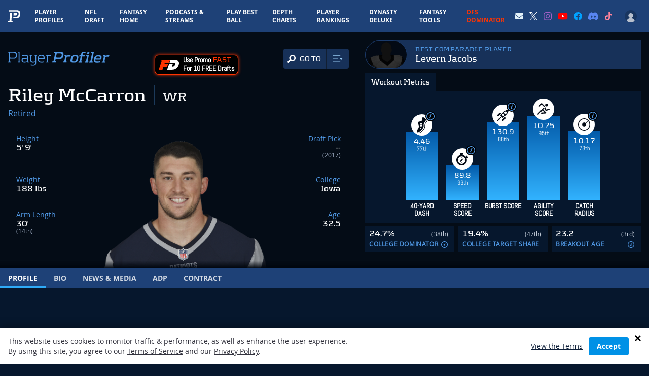

--- FILE ---
content_type: text/html; charset=UTF-8
request_url: https://www.playerprofiler.com/nfl/riley-mccarron/
body_size: 103305
content:
<!doctype html>
<html lang="en-US">
<head>
        <meta charset="utf-8">
    <meta http-equiv="x-ua-compatible" content="ie=edge">
    <meta name="viewport" content="width=device-width, initial-scale=1, shrink-to-fit=no">
    <meta name="facebook-domain-verification" content="pkfpflja7i4h0nf9b33kbu0iikoshn" />
    <!-- Global site tag (gtag.js) - Google Analytics -->
    <script async src="https://www.googletagmanager.com/gtag/js?id=UA-52867700-1"></script>
    <script>
    window.dataLayer = window.dataLayer || [];
    function gtag(){dataLayer.push(arguments);}
      gtag('js', new Date());

      gtag('config', 'UA-52867700-1');
      gtag('config', 'AW-918195978');
      
      var ajaxurl = 'https://www.playerprofiler.com/wp-admin/admin-ajax.php';
    </script>
    <!-- Google Tag Manager -->
    <script>(function(w,d,s,l,i){w[l]=w[l]||[];w[l].push({'gtm.start':
    new Date().getTime(),event:'gtm.js'});var f=d.getElementsByTagName(s)[0],
    j=d.createElement(s),dl=l!='dataLayer'?'&l='+l:'';j.async=true;j.src=
    'https://www.googletagmanager.com/gtm.js?id='+i+dl;f.parentNode.insertBefore(j,f);
    })(window,document,'script','dataLayer','GTM-WL46F85');</script>
    <!-- End Google Tag Manager -->

    <script type="text/javascript" src="//monu.delivery/site/2/3/9bef05-c1d6-4d5d-ac6c-d0bc45282315.js" data-cfasync="false"></script>
  
    <link rel="preload" as="font" type="font/woff" crossorigin="anonymous" href="https://www.playerprofiler.com/wp-content/themes/player-profiler/assets/fonts/Kontrapunkt-Light-webfont.woff">
    <link rel="preload" as="font" type="font/woff" crossorigin="anonymous" href="https://www.playerprofiler.com/wp-content/themes/player-profiler/assets/fonts/Kontrapunkt-Bold-webfont.woff">
    <link rel="preload" as="font" type="font/woff" crossorigin="anonymous" href="https://www.playerprofiler.com/wp-content/themes/player-profiler/assets/fonts/OpenSans-Bold-webfont.woff">
    <link rel="preload" as="font" type="font/woff" crossorigin="anonymous" href="https://www.playerprofiler.com/wp-content/themes/player-profiler/assets/fonts/OpenSans-Regular-webfont.woff">
    <link rel="preload" as="font" type="font/woff" crossorigin="anonymous" href="https://www.playerprofiler.com/wp-content/themes/player-profiler/assets/fonts/Abel-Regular.ttf">
    
    <link rel="profile" href="https://gmpg.org/xfn/11">
    <link rel="pingback" href="https://www.playerprofiler.com/xmlrpc.php">
        <meta name='robots' content='index, follow, max-image-preview:large, max-snippet:-1, max-video-preview:-1' />
	<style>img:is([sizes="auto" i], [sizes^="auto," i]) { contain-intrinsic-size: 3000px 1500px }</style>
	
	<!-- This site is optimized with the Yoast SEO plugin v22.4 - https://yoast.com/wordpress/plugins/seo/ -->
	<title>Riley McCarron Stats &amp; Fantasy Ranking - PlayerProfiler</title>
	<meta name="description" content="Riley McCarron player profile featuring advanced fantasy football stats, metrics &amp; analytics: 40-time, burst score, agility score, SPARQ, arm length, hand size and comparable players." />
	<link rel="canonical" href="https://www.playerprofiler.com/nfl/riley-mccarron/" />
	<meta property="og:locale" content="en_US" />
	<meta property="og:type" content="article" />
	<meta property="og:title" content="Riley McCarron Stats &amp; Fantasy Ranking - PlayerProfiler" />
	<meta property="og:description" content="Riley McCarron player profile featuring career stats, fantasy ranking, &amp; analytics data. See combine scores, SPARQ, measurables, and comparable players." />
	<meta property="og:url" content="https://www.playerprofiler.com/nfl/riley-mccarron/" />
	<meta property="og:site_name" content="PlayerProfiler" />
	<meta property="article:publisher" content="https://www.facebook.com/rotounderworld" />
	<meta property="article:modified_time" content="2021-05-13T15:15:03+00:00" />
	<meta property="og:image" content="https://www.playerprofiler.com/wp-content/uploads/2018/02/RM.png" />
	<meta property="og:image:width" content="350" />
	<meta property="og:image:height" content="254" />
	<meta property="og:image:type" content="image/png" />
	<script type="application/ld+json" class="yoast-schema-graph">{"@context":"https://schema.org","@graph":[{"@type":"WebPage","@id":"https://www.playerprofiler.com/nfl/riley-mccarron/","url":"https://www.playerprofiler.com/nfl/riley-mccarron/","name":"Riley McCarron Player Profile Advanced Football Stats, Metrics & Analytics","isPartOf":{"@id":"https://www.playerprofiler.com/#website"},"primaryImageOfPage":{"@id":"https://www.playerprofiler.com/nfl/riley-mccarron/#primaryimage"},"image":{"@id":"https://www.playerprofiler.com/nfl/riley-mccarron/#primaryimage"},"thumbnailUrl":"https://www.playerprofiler.com/wp-content/uploads/2018/02/RM.png","datePublished":"2018-02-17T01:45:37+00:00","dateModified":"2021-05-13T15:15:03+00:00","description":"Riley McCarron player profile featuring advanced fantasy football stats, metrics & analytics: 40-time, burst score, agility score, SPARQ, arm length, hand size and comparable players.","breadcrumb":{"@id":"https://www.playerprofiler.com/nfl/riley-mccarron/#breadcrumb"},"inLanguage":"en-US","potentialAction":[{"@type":"ReadAction","target":["https://www.playerprofiler.com/nfl/riley-mccarron/"]}]},{"@type":"ImageObject","inLanguage":"en-US","@id":"https://www.playerprofiler.com/nfl/riley-mccarron/#primaryimage","url":"https://www.playerprofiler.com/wp-content/uploads/2018/02/RM.png","contentUrl":"https://www.playerprofiler.com/wp-content/uploads/2018/02/RM.png","width":350,"height":254},{"@type":"BreadcrumbList","@id":"https://www.playerprofiler.com/nfl/riley-mccarron/#breadcrumb","itemListElement":[{"@type":"ListItem","position":1,"name":"Home","item":"https://www.playerprofiler.com/"},{"@type":"ListItem","position":2,"name":"Riley McCarron"}]},{"@type":"WebSite","@id":"https://www.playerprofiler.com/#website","url":"https://www.playerprofiler.com/","name":"PlayerProfiler","description":"one player. every metric","publisher":{"@id":"https://www.playerprofiler.com/#organization"},"potentialAction":[{"@type":"SearchAction","target":{"@type":"EntryPoint","urlTemplate":"https://www.playerprofiler.com/?s={search_term_string}"},"query-input":"required name=search_term_string"}],"inLanguage":"en-US"},{"@type":"Organization","@id":"https://www.playerprofiler.com/#organization","name":"PlayerProfiler","url":"https://www.playerprofiler.com/","logo":{"@type":"ImageObject","inLanguage":"en-US","@id":"https://www.playerprofiler.com/#/schema/logo/image/","url":"https://www.playerprofiler.com/wp-content/uploads/2021/10/player-profiler.jpg","contentUrl":"https://www.playerprofiler.com/wp-content/uploads/2021/10/player-profiler.jpg","width":1050,"height":528,"caption":"PlayerProfiler"},"image":{"@id":"https://www.playerprofiler.com/#/schema/logo/image/"},"sameAs":["https://www.facebook.com/rotounderworld","https://twitter.com/rotounderworld"]}]}</script>
	<!-- / Yoast SEO plugin. -->


<link rel='dns-prefetch' href='//www.playerprofiler.com' />
<style id='classic-theme-styles-inline-css' type='text/css'>
/*! This file is auto-generated */
.wp-block-button__link{color:#fff;background-color:#32373c;border-radius:9999px;box-shadow:none;text-decoration:none;padding:calc(.667em + 2px) calc(1.333em + 2px);font-size:1.125em}.wp-block-file__button{background:#32373c;color:#fff;text-decoration:none}
</style>
<style id='global-styles-inline-css' type='text/css'>
:root{--wp--preset--aspect-ratio--square: 1;--wp--preset--aspect-ratio--4-3: 4/3;--wp--preset--aspect-ratio--3-4: 3/4;--wp--preset--aspect-ratio--3-2: 3/2;--wp--preset--aspect-ratio--2-3: 2/3;--wp--preset--aspect-ratio--16-9: 16/9;--wp--preset--aspect-ratio--9-16: 9/16;--wp--preset--color--black: #000000;--wp--preset--color--cyan-bluish-gray: #abb8c3;--wp--preset--color--white: #ffffff;--wp--preset--color--pale-pink: #f78da7;--wp--preset--color--vivid-red: #cf2e2e;--wp--preset--color--luminous-vivid-orange: #ff6900;--wp--preset--color--luminous-vivid-amber: #fcb900;--wp--preset--color--light-green-cyan: #7bdcb5;--wp--preset--color--vivid-green-cyan: #00d084;--wp--preset--color--pale-cyan-blue: #8ed1fc;--wp--preset--color--vivid-cyan-blue: #0693e3;--wp--preset--color--vivid-purple: #9b51e0;--wp--preset--gradient--vivid-cyan-blue-to-vivid-purple: linear-gradient(135deg,rgba(6,147,227,1) 0%,rgb(155,81,224) 100%);--wp--preset--gradient--light-green-cyan-to-vivid-green-cyan: linear-gradient(135deg,rgb(122,220,180) 0%,rgb(0,208,130) 100%);--wp--preset--gradient--luminous-vivid-amber-to-luminous-vivid-orange: linear-gradient(135deg,rgba(252,185,0,1) 0%,rgba(255,105,0,1) 100%);--wp--preset--gradient--luminous-vivid-orange-to-vivid-red: linear-gradient(135deg,rgba(255,105,0,1) 0%,rgb(207,46,46) 100%);--wp--preset--gradient--very-light-gray-to-cyan-bluish-gray: linear-gradient(135deg,rgb(238,238,238) 0%,rgb(169,184,195) 100%);--wp--preset--gradient--cool-to-warm-spectrum: linear-gradient(135deg,rgb(74,234,220) 0%,rgb(151,120,209) 20%,rgb(207,42,186) 40%,rgb(238,44,130) 60%,rgb(251,105,98) 80%,rgb(254,248,76) 100%);--wp--preset--gradient--blush-light-purple: linear-gradient(135deg,rgb(255,206,236) 0%,rgb(152,150,240) 100%);--wp--preset--gradient--blush-bordeaux: linear-gradient(135deg,rgb(254,205,165) 0%,rgb(254,45,45) 50%,rgb(107,0,62) 100%);--wp--preset--gradient--luminous-dusk: linear-gradient(135deg,rgb(255,203,112) 0%,rgb(199,81,192) 50%,rgb(65,88,208) 100%);--wp--preset--gradient--pale-ocean: linear-gradient(135deg,rgb(255,245,203) 0%,rgb(182,227,212) 50%,rgb(51,167,181) 100%);--wp--preset--gradient--electric-grass: linear-gradient(135deg,rgb(202,248,128) 0%,rgb(113,206,126) 100%);--wp--preset--gradient--midnight: linear-gradient(135deg,rgb(2,3,129) 0%,rgb(40,116,252) 100%);--wp--preset--font-size--small: 13px;--wp--preset--font-size--medium: 20px;--wp--preset--font-size--large: 36px;--wp--preset--font-size--x-large: 42px;--wp--preset--spacing--20: 0.44rem;--wp--preset--spacing--30: 0.67rem;--wp--preset--spacing--40: 1rem;--wp--preset--spacing--50: 1.5rem;--wp--preset--spacing--60: 2.25rem;--wp--preset--spacing--70: 3.38rem;--wp--preset--spacing--80: 5.06rem;--wp--preset--shadow--natural: 6px 6px 9px rgba(0, 0, 0, 0.2);--wp--preset--shadow--deep: 12px 12px 50px rgba(0, 0, 0, 0.4);--wp--preset--shadow--sharp: 6px 6px 0px rgba(0, 0, 0, 0.2);--wp--preset--shadow--outlined: 6px 6px 0px -3px rgba(255, 255, 255, 1), 6px 6px rgba(0, 0, 0, 1);--wp--preset--shadow--crisp: 6px 6px 0px rgba(0, 0, 0, 1);}:where(.is-layout-flex){gap: 0.5em;}:where(.is-layout-grid){gap: 0.5em;}body .is-layout-flex{display: flex;}.is-layout-flex{flex-wrap: wrap;align-items: center;}.is-layout-flex > :is(*, div){margin: 0;}body .is-layout-grid{display: grid;}.is-layout-grid > :is(*, div){margin: 0;}:where(.wp-block-columns.is-layout-flex){gap: 2em;}:where(.wp-block-columns.is-layout-grid){gap: 2em;}:where(.wp-block-post-template.is-layout-flex){gap: 1.25em;}:where(.wp-block-post-template.is-layout-grid){gap: 1.25em;}.has-black-color{color: var(--wp--preset--color--black) !important;}.has-cyan-bluish-gray-color{color: var(--wp--preset--color--cyan-bluish-gray) !important;}.has-white-color{color: var(--wp--preset--color--white) !important;}.has-pale-pink-color{color: var(--wp--preset--color--pale-pink) !important;}.has-vivid-red-color{color: var(--wp--preset--color--vivid-red) !important;}.has-luminous-vivid-orange-color{color: var(--wp--preset--color--luminous-vivid-orange) !important;}.has-luminous-vivid-amber-color{color: var(--wp--preset--color--luminous-vivid-amber) !important;}.has-light-green-cyan-color{color: var(--wp--preset--color--light-green-cyan) !important;}.has-vivid-green-cyan-color{color: var(--wp--preset--color--vivid-green-cyan) !important;}.has-pale-cyan-blue-color{color: var(--wp--preset--color--pale-cyan-blue) !important;}.has-vivid-cyan-blue-color{color: var(--wp--preset--color--vivid-cyan-blue) !important;}.has-vivid-purple-color{color: var(--wp--preset--color--vivid-purple) !important;}.has-black-background-color{background-color: var(--wp--preset--color--black) !important;}.has-cyan-bluish-gray-background-color{background-color: var(--wp--preset--color--cyan-bluish-gray) !important;}.has-white-background-color{background-color: var(--wp--preset--color--white) !important;}.has-pale-pink-background-color{background-color: var(--wp--preset--color--pale-pink) !important;}.has-vivid-red-background-color{background-color: var(--wp--preset--color--vivid-red) !important;}.has-luminous-vivid-orange-background-color{background-color: var(--wp--preset--color--luminous-vivid-orange) !important;}.has-luminous-vivid-amber-background-color{background-color: var(--wp--preset--color--luminous-vivid-amber) !important;}.has-light-green-cyan-background-color{background-color: var(--wp--preset--color--light-green-cyan) !important;}.has-vivid-green-cyan-background-color{background-color: var(--wp--preset--color--vivid-green-cyan) !important;}.has-pale-cyan-blue-background-color{background-color: var(--wp--preset--color--pale-cyan-blue) !important;}.has-vivid-cyan-blue-background-color{background-color: var(--wp--preset--color--vivid-cyan-blue) !important;}.has-vivid-purple-background-color{background-color: var(--wp--preset--color--vivid-purple) !important;}.has-black-border-color{border-color: var(--wp--preset--color--black) !important;}.has-cyan-bluish-gray-border-color{border-color: var(--wp--preset--color--cyan-bluish-gray) !important;}.has-white-border-color{border-color: var(--wp--preset--color--white) !important;}.has-pale-pink-border-color{border-color: var(--wp--preset--color--pale-pink) !important;}.has-vivid-red-border-color{border-color: var(--wp--preset--color--vivid-red) !important;}.has-luminous-vivid-orange-border-color{border-color: var(--wp--preset--color--luminous-vivid-orange) !important;}.has-luminous-vivid-amber-border-color{border-color: var(--wp--preset--color--luminous-vivid-amber) !important;}.has-light-green-cyan-border-color{border-color: var(--wp--preset--color--light-green-cyan) !important;}.has-vivid-green-cyan-border-color{border-color: var(--wp--preset--color--vivid-green-cyan) !important;}.has-pale-cyan-blue-border-color{border-color: var(--wp--preset--color--pale-cyan-blue) !important;}.has-vivid-cyan-blue-border-color{border-color: var(--wp--preset--color--vivid-cyan-blue) !important;}.has-vivid-purple-border-color{border-color: var(--wp--preset--color--vivid-purple) !important;}.has-vivid-cyan-blue-to-vivid-purple-gradient-background{background: var(--wp--preset--gradient--vivid-cyan-blue-to-vivid-purple) !important;}.has-light-green-cyan-to-vivid-green-cyan-gradient-background{background: var(--wp--preset--gradient--light-green-cyan-to-vivid-green-cyan) !important;}.has-luminous-vivid-amber-to-luminous-vivid-orange-gradient-background{background: var(--wp--preset--gradient--luminous-vivid-amber-to-luminous-vivid-orange) !important;}.has-luminous-vivid-orange-to-vivid-red-gradient-background{background: var(--wp--preset--gradient--luminous-vivid-orange-to-vivid-red) !important;}.has-very-light-gray-to-cyan-bluish-gray-gradient-background{background: var(--wp--preset--gradient--very-light-gray-to-cyan-bluish-gray) !important;}.has-cool-to-warm-spectrum-gradient-background{background: var(--wp--preset--gradient--cool-to-warm-spectrum) !important;}.has-blush-light-purple-gradient-background{background: var(--wp--preset--gradient--blush-light-purple) !important;}.has-blush-bordeaux-gradient-background{background: var(--wp--preset--gradient--blush-bordeaux) !important;}.has-luminous-dusk-gradient-background{background: var(--wp--preset--gradient--luminous-dusk) !important;}.has-pale-ocean-gradient-background{background: var(--wp--preset--gradient--pale-ocean) !important;}.has-electric-grass-gradient-background{background: var(--wp--preset--gradient--electric-grass) !important;}.has-midnight-gradient-background{background: var(--wp--preset--gradient--midnight) !important;}.has-small-font-size{font-size: var(--wp--preset--font-size--small) !important;}.has-medium-font-size{font-size: var(--wp--preset--font-size--medium) !important;}.has-large-font-size{font-size: var(--wp--preset--font-size--large) !important;}.has-x-large-font-size{font-size: var(--wp--preset--font-size--x-large) !important;}
:where(.wp-block-post-template.is-layout-flex){gap: 1.25em;}:where(.wp-block-post-template.is-layout-grid){gap: 1.25em;}
:where(.wp-block-columns.is-layout-flex){gap: 2em;}:where(.wp-block-columns.is-layout-grid){gap: 2em;}
:root :where(.wp-block-pullquote){font-size: 1.5em;line-height: 1.6;}
</style>
<link rel='stylesheet' id='global-css' defer href='https://www.playerprofiler.com/wp-content/themes/player-profiler/assets/css/global.css?ver=0250df33a0be6d867f0cf91c53c1b6a0' type='text/css' media='all' />
<link rel='stylesheet' id='webpack-main-css' href='https://www.playerprofiler.com/wp-content/themes/player-profiler/webpack/dist/main.css?e20f70fc0a7dbbfb4175d78dccc9cd74&#038;ver=0250df33a0be6d867f0cf91c53c1b6a0' type='text/css' media='all' />
<link rel='stylesheet' id='webpack-global-css' href='https://www.playerprofiler.com/wp-content/themes/player-profiler/webpack/dist/global.css?e20f70fc0a7dbbfb4175d78dccc9cd74&#038;ver=0250df33a0be6d867f0cf91c53c1b6a0' type='text/css' media='all' />
<link rel='stylesheet' id='player-page-css-css' href='https://www.playerprofiler.com/wp-content/themes/player-profiler/webpack/dist/pages/Player/index.css?1763089471&#038;ver=0250df33a0be6d867f0cf91c53c1b6a0' type='text/css' media='all' />
<link rel='stylesheet' id='player-page-profile-css-css' href='https://www.playerprofiler.com/wp-content/themes/player-profiler/webpack/dist/pages/Player/Profile/index.css?1763089471&#038;ver=0250df33a0be6d867f0cf91c53c1b6a0' type='text/css' media='all' />
<script type="text/javascript" src="https://www.playerprofiler.com/wp-content/themes/player-profiler/assets/js/lib/jquery-2.2.4.min.js?ver=0250df33a0be6d867f0cf91c53c1b6a0" id="jquery-js"></script>
<script type="text/javascript" src="https://www.playerprofiler.com/wp-content/themes/player-profiler/assets/js/vendor.js?ver=0250df33a0be6d867f0cf91c53c1b6a0" id="vendor-js"></script>
<script type="text/javascript" async src="https://www.playerprofiler.com/wp-content/themes/player-profiler/assets/js/app.js?ver=0250df33a0be6d867f0cf91c53c1b6a0" id="app-js"></script>
<link rel="https://api.w.org/" href="https://www.playerprofiler.com/wp-json/" /><link rel="alternate" title="JSON" type="application/json" href="https://www.playerprofiler.com/wp-json/wp/v2/nfl/25861" /><link rel="EditURI" type="application/rsd+xml" title="RSD" href="https://www.playerprofiler.com/xmlrpc.php?rsd" />
<meta name="generator" content="WordPress 6.8.3" />
<link rel='shortlink' href='https://www.playerprofiler.com/?p=25861' />
<link rel="alternate" title="oEmbed (JSON)" type="application/json+oembed" href="https://www.playerprofiler.com/wp-json/oembed/1.0/embed?url=https%3A%2F%2Fwww.playerprofiler.com%2Fnfl%2Friley-mccarron%2F" />
<link rel="alternate" title="oEmbed (XML)" type="text/xml+oembed" href="https://www.playerprofiler.com/wp-json/oembed/1.0/embed?url=https%3A%2F%2Fwww.playerprofiler.com%2Fnfl%2Friley-mccarron%2F&#038;format=xml" />
    <style>
        .adsbygoogle.leaderboard {
            display: block;
        }
        .adsbygoogle.leaderboard--large {
            height: 250px;
            width: 100%;
        }
        @media (min-width:640px) {
            .adsbygoogle.leaderboard--large {
                width: 640px;
            }
        }
        @media(min-width: 768px) {
            .adsbygoogle.leaderboard {
            }
            .adsbygoogle.leaderboard--large {
                width: 728px;
                height: 90px;
            }
        }
        @media(min-width: 1024px) {
            .adsbygoogle.leaderboard {
            }
            .adsbygoogle.leaderboard--large {
                width: 970px;
                height: auto !important;
                min-height: 350px;
            }
        }
        [data-ad-status='unfilled'] {
            display: none !important;
        }
    </style>
    <script async src="https://pagead2.googlesyndication.com/pagead/js/adsbygoogle.js?client=ca-pub-4235375818458357" crossorigin="anonymous"></script>
    <meta name="twitter:card" content="summary_large_image">
<meta name="twitter:site" content="@rotounderworld">
<meta name="twitter:creator" content="@rotounderworld">
<meta name="twitter:title" content="Riley McCarron - PlayerProfiler.com">
<meta name="twitter:description" content="Riley McCarron player profile featuring advanced fantasy football stats, metrics & analytics: 40-time, burst score, agility score, SPARQ, arm length, hand size and comparable players.">
<meta name="twitter:image" content="https://www.playerprofiler.com/wp-content/uploads/social-share-images/RM-1850.png">
    <script async src="https://securepubads.g.doubleclick.net/tag/js/gpt.js"></script>
<script>
window.googletag = window.googletag || {cmd: []};
googletag.cmd.push(function() {
    var mapping = googletag.sizeMapping()
            .addSize([1024, 0], [[728, 90]])
            .addSize([0, 0], [[300, 250]])
            .build();

    var responsiveAd_A_Slot = googletag.defineSlot('/22384681113/pp-player-stats-bio-block', [[300, 250], [728, 90]], 'div-gpt-ad-1655415262710-0').addService(googletag.pubads());
    responsiveAd_A_Slot.defineSizeMapping(mapping);

    var responsiveAd_C_Slot = googletag.defineSlot('/22384681113/pp-c-spot', [[300, 250], [728, 90]], 'div-gpt-ad-1649447074989-0').addService(googletag.pubads());
    responsiveAd_C_Slot.defineSizeMapping(mapping);

    var responsiveAd_C2_Slot = googletag.defineSlot('/22384681113/pp-1.5-spot', [[300, 250], [728, 90]], 'div-gpt-ad-1655387636056-0').addService(googletag.pubads());
    responsiveAd_C2_Slot.defineSizeMapping(mapping);

    var responsiveAd_D_Slot = googletag.defineSlot('/22384681113/pp-d-spot', [[300, 250], [728, 90]], 'div-gpt-ad-1649447138621-0').addService(googletag.pubads());
    responsiveAd_D_Slot.defineSizeMapping(mapping);

    var responsiveAd_E_Slot = googletag.defineSlot('/22384681113/pp-e-spot', [[300, 250], [728, 90]], 'div-gpt-ad-1649447166180-0').addService(googletag.pubads());
    responsiveAd_E_Slot.defineSizeMapping(mapping);

    googletag.pubads().enableLazyLoad();
    googletag.pubads().enableSingleRequest();
    googletag.pubads().collapseEmptyDivs();
    googletag.enableServices();
});
</script>
<link rel="apple-touch-icon" sizes="180x180" href="https://www.playerprofiler.com/favicon.ico"><link rel="apple-touch-icon" sizes="180x180" href="https://www.playerprofiler.com/wp-content/themes/player-profiler/assets/images/apple-touch-icon.png"><link rel="icon" type="image/png" sizes="32x32" href="https://www.playerprofiler.com/wp-content/themes/player-profiler/assets/images/favicon-32x32.png"><link rel="icon" type="image/png" sizes="16x16" href="https://www.playerprofiler.com/wp-content/themes/player-profiler/assets/images/favicon-16x16.png"><link rel="manifest" href="https://www.playerprofiler.com/wp-content/themes/player-profiler/assets/images/site.webmanifest"><link rel="mask-icon" href="https://www.playerprofiler.com/wp-content/themes/player-profiler/assets/images/safari-pinned-tab.svg" color="#5bbad5"><meta name="msapplication-TileColor" content="#da532c"><meta name="theme-color" content="#ffffff">
<!-- Twitter universal website tag code -->
<script>
	! function(e, t, n, s, u, a) {
		e.twq || (s = e.twq = function() {
				s.exe ? s.exe.apply(s, arguments) : s.queue.push(arguments);
			}, s.version = '1.1', s.queue = [], u = t.createElement(n), u.async = !0, u.src =
			'//static.ads-twitter.com/uwt.js',
			a = t.getElementsByTagName(n)[0], a.parentNode.insertBefore(u, a))
	}(window, document, 'script');
	// Insert Twitter Pixel ID and Standard Event data below
	twq('init', 'o8agb');
	twq('track', 'PageView');
</script>
<!-- End Twitter universal website tag code -->
		<style type="text/css" id="wp-custom-css">
			.group-info .block-logo img {
    max-height: 47px;
    margin-top: -3px;
}

#profile-metric-search-mobile-header a.new:after,
.navigation__line.navigation__line-main a.new:after {
                content: " NEW!";
                font-size: .7em;
                color: red;
                transform: translate(3px, -7px);
                display: inline-block;
            }

#profile-metric-search-mobile-header a.updated:after,
.navigation__line.navigation__line-main a.updated:after {
                content: " UPDATED!";
                font-size: .7em;
                color: red;
                transform: translate(3px, -7px);
                display: inline-block;
            }		</style>
		    </head>
<body class="wp-singular nfl-template nfl-template-page-templates nfl-template-nfl-base-blade nfl-template-page-templatesnfl-base-blade-php single single-nfl postid-25861 wp-theme-player-profiler pmpro-body-has-access bg-blue-dark overflow-x-hidden">
    <img width="99999" height="99999" src="[data-uri]" style="pointer-events: none; position: absolute; top: 0px; left: 0px; width: 100%; height: 99vh; max-width: 99vw; max-height: 99vh;">
        <div class="wrap flex flex-col h-screen" role="document">
        <header id="site-header" class="z-50">
    <div data-react-component='credit-card-status'></div>
    <div
    class="flex items-center justify-between bg-blue">
    <div class="flex items-center">
        <a href="/">
            <svg xmlns="http://www.w3.org/2000/svg" xmlns:xlink="http://www.w3.org/1999/xlink" viewBox="0 0 452 442"
    preserveaspectratio="xMidYMid meet" class="w-6 py-3 mx-3 lg:mx-4">
    <defs>
        <path d="M.06.607h451.503V442H.06z"></path>
    </defs>
    <g>
        <path
            d="M324.884 1.354L32.958.607l-3.575 47.865.359.038 277.216.422c59.898.131 87.628 30.09 83.152 89.813-.412 5.533-.724 9.846-.958 12.901-.227 3.045-.873 7.714-1.986 13.978-1.066 6.272-2.22 11.364-3.442 15.293-1.221 3.93-3.138 8.801-5.717 14.623-2.608 5.832-5.432 10.636-8.491 14.413-3.068 3.776-7.074 7.774-12.037 11.992a61.352 61.352 0 01-16.258 10.006c-5.899 2.472-12.922 4.491-21.061 6.07-8.156 1.588-17.018 2.36-26.6 2.334l-25.466-.056-35.125-.957-.13-.086c-19.024-.522-22.478-.201-36.996-1.051l-3.809 50.881c6.9.215 13.807.416 20.562.601l.195.131 53.217 1.449 38.579.088c14.517.037 27.941-1.132 40.298-3.538 12.329-2.391 22.969-5.452 31.908-9.195 8.925-3.729 17.155-8.782 24.63-15.159 7.518-6.392 13.587-12.448 18.235-18.169 4.634-5.722 8.911-13 12.862-21.834 3.908-8.821 6.812-16.2 8.663-22.152 1.851-5.954 3.599-13.667 5.213-23.171 1.688-9.489 2.664-16.562 3.009-21.175.355-4.628.828-11.162 1.452-19.545C457.636 46.94 415.628 1.552 324.884 1.354"
            fill="#FFFFFF"></path>
        <path
            d="M123.332 378.332l19.618-276.54c.305-4.073-1.667-6.695-5.89-7.894l-64.691-.821-21.302 285.066c-.445 6.184-4.057 10.144-10.715 11.908l-36.997 6.533L0 441.598l164.918.402 3.354-45.014-35.309-6.709c-6.865-1.773-10.089-5.745-9.631-11.945"
            fill="#FFFFFF"></path>
        <path
            d="M291.933 193.136c6.232-.732 12.314-2.766 18.231-6.102 5.906-3.346 10.18-8.427 12.799-15.251 2.609-6.825 4.368-16.207 5.262-28.126 1.41-18.893-1.727-31.573-9.417-38.059-7.672-6.477-20.591-9.741-38.762-9.791l-74.039-.202-7.04 94.306c13.746 2.772 31.842 4.191 65.809 4.293 11.862.019 20.916-.345 27.157-1.068"
            fill="#FFFFFF"></path>
    </g>
</svg>
        </a>
                <div>
            <div class="md:hidden text-xs">
    <a href="/membership-account/membership-levels/" class="font-bold uppercase text-electric-blue-400">Go Premium</a>
</div>
        </div>
                
        <nav
            id="mainNav"
            class="h-mobile-drawer bg-midnight-blue-900 lg:bg-transparent mt-12 lg:mt-0"
        >
            <div class="lg:hidden">
                <div style="max-width: 640;" class="mx-auto px-6 mt-6">
  
  <div id="headerPlayerSearch"></div>
</div>




                <div>
                    <div data-user-nav-mobile-logged-out-bar style="display: none;" class="lg:hidden m-4 p-4 rounded-lg bg-midnight-blue-700 lg:mt-4">
    <ul class="flex items-center justify-between text-xs">
        <li><a href="/membership-account/membership-levels/">Sign Up</a></li>
        <li><a href="/login">Login</a></li>
    </ul>
</div>
                </div>
                

                
								<div class="mt-6 flex px-3">
									<a class="block text-lg font-bold uppercase lg:pb-4 lg:pt-4 lg:no-uppercase lg:px-3 lg:text-xs" style="color: #ff2c31;" href="/play-best-ball/">
										Play Best Ball
										</a>
								</div>

                <div class="mt-4 mb-10">
                    <aside>
    <div class="flex flex-col items-center space-y-1 max-w-sm mx-auto md:max-w-none">
        <div class="font-display text-xl uppercase">Premium Tools</div>
        <ul class="flex flex-wrap items-center justify-center md:space-x-2 w-full">
            <li>
                <a href="/dynasty-league-rankings/" class="w-28 h-20 mr-1 mb-2 md:mb-0 flex items-center justify-center bg-midnight-blue-600 rounded-lg transition-all transform hover:-translate-y-1 hover:bg-midnight-blue-500 shadow-md">
                    <div class="w-20">
                        <svg width="100%" viewBox="0 0 333 134" version="1.1" xmlns="http://www.w3.org/2000/svg" xmlns:xlink="http://www.w3.org/1999/xlink">
    <g id="Design" stroke="none" stroke-width="1" fill="none" fill-rule="evenodd">
        <g id="PP-DynastyDeluxe-Landing-v4b" transform="translate(-534.000000, -112.000000)">
            <g id="Dynasty-Deluxe-logo" transform="translate(534.000000, 112.000000)">
                <path d="M18.5049864,0 L0.000330794702,82.2135099 L27.3636685,82.0811921 L15.8156255,133.316881 L316.757208,133.316881 L305.212473,82.0999371 L332.966149,82.4263212 L314.060129,0 L18.5049864,0 Z M22.0334632,4.41059603 L310.545986,4.41059603 L327.414311,77.9495662 L299.681586,77.6253874 L311.241758,128.906285 L21.3310758,128.906285 L32.8868374,77.6441325 L5.51908907,77.7753477 L22.0334632,4.41059603 Z" id="Fill-1" fill="#00E071"></path>
                <g id="Group-42" transform="translate(31.976821, 20.846682)">
                    <path d="M184.729765,35.1566404 C184.604063,35.1621536 184.483875,35.1786934 184.355967,35.1742828 C184.406689,35.1753854 184.457411,35.1764881 184.509235,35.1764881 C184.584216,35.1764881 184.654785,35.1588457 184.729765,35.1566404" id="Fill-2" fill="#2986CC"></path>
                    <path d="M41.1151351,8.78348146 C41.8594232,4.10604437 38.8436781,0.587491391 34.1750623,0.574259603 C28.4633404,0.558822517 17.4555954,0.558822517 9.85944636,0.561027815 C9.85944636,0.561027815 7.8713702,9.41640199 15.4355424,9.24549139 C18.5802974,9.17492185 20.1515722,9.14073974 23.2941219,9.07458079 C23.2941219,9.07568344 23.2941219,9.07568344 23.2941219,9.07678609 C25.5534497,9.02937219 27.8116748,8.98085563 30.0687974,8.94005762 C32.1704464,8.90036225 32.7107444,9.55202781 32.3336384,11.6724219 C31.6510987,15.5019219 30.2816086,23.1421768 29.5604762,27.124945 C29.1756517,29.2530576 28.3398437,30.0491702 26.3230987,30.1936172 C21.7834927,30.5188987 17.2383735,30.8518987 12.6833305,31.209157 C12.3701781,31.2334152 12.0559232,31.2587762 11.6854331,31.287445 C12.4782377,27.4590477 14.5831947,17.2871106 15.3352013,13.6571901 C11.9644033,13.7707629 10.2773503,13.830306 6.90324437,13.9515974 C6.76761854,14.5679781 6.26370795,16.8471536 6.12697947,17.4690477 C5.54147285,20.1198159 3.99666159,27.1117132 3.33727748,30.0976868 C2.31291656,34.7354285 1.79467152,37.0818656 0.747154967,41.8287695 C2.22139669,41.6655775 2.95796623,41.5850841 4.43000265,41.4263026 C4.46197947,41.4240974 4.4873404,41.4274053 4.52041987,41.4240974 C12.147443,40.6136503 19.7491053,39.8759781 27.3309199,39.1724881 C32.3292278,38.7071702 36.8412675,34.4454318 37.7057444,29.396402 C38.6981285,23.6008788 40.2385291,14.2901106 41.1151351,8.78348146" id="Fill-4" fill="#FFFFFF"></path>
                    <path d="M43.4050063,2.94131623 C46.3303341,-0.113021523 51.5513772,-0.207849338 54.118344,2.68219371 C56.0722381,4.88087583 57.8618374,7.22400497 59.7528805,9.48774338 C59.9965659,9.77994536 60.2501752,10.0644288 60.7254169,10.6124454 C61.0451851,10.2110811 61.2800493,9.83507781 61.595407,9.53625993 C63.9793341,7.26811093 66.31695,5.01650166 68.7207248,2.89279967 C71.9680262,0.0248096026 76.4690394,-0.156024834 79.3679036,2.26649503 C79.5277877,2.39991556 79.7428043,2.47710099 79.988695,2.61162417 C79.5013242,3.0758394 79.2080195,3.36473344 78.9047911,3.64480629 C74.2185328,7.97049834 69.436344,12.4307136 64.6155626,17.1147666 C64.1458341,17.5734685 63.7720361,18.3111407 63.6882348,18.9153924 C63.1104467,23.0558394 62.1654765,30.8703129 61.6273838,35.1794652 C61.573354,35.610601 61.5193242,36.0428394 61.4509599,36.5919586 C58.9578705,36.7088394 57.0613142,35.984399 55.6311785,34.4175348 C54.2583805,32.9124189 53.6530262,31.0268891 53.9319964,28.7774851 C54.1657579,26.8864421 54.8824798,21.4051738 55.2198904,19.5582368 C55.4106487,18.5096175 55.1338838,17.7995116 54.5296321,17.0706606 C50.8853772,12.6766043 47.3679268,8.20425993 43.9056089,3.69332285 C43.7203639,3.45184272 43.565993,3.18500166 43.4050063,2.94131623" id="Fill-6" fill="#FFFFFF"></path>
                    <path d="M106.51005,18.8204543 C106.669934,15.7010603 106.845255,11.8495073 107.019474,9.11493775 C107.083427,8.1192457 107.147381,7.10039801 107.440686,6.14329868 C108.427557,2.91805033 111.979189,0.539636424 115.539643,0.652106623 C115.549567,0.936590066 115.577133,1.2276894 115.566106,1.52099404 C115.252954,10.1668649 114.815202,22.3985503 114.436994,31.6927788 C114.41053,32.3598815 114.188898,33.1361464 113.773199,33.6852656 C112.931878,34.7945305 111.449918,34.7901199 110.206129,33.7668616 C101.946186,26.4618119 97.896156,22.8826132 89.9548778,15.6723914 C89.5821825,20.2395636 89.3947321,22.5496132 89.0132156,27.224845 C88.5809772,31.6310305 84.3225467,35.4880967 79.7013447,35.5277921 C79.7344242,35.1705338 79.7697089,34.805557 79.8038911,34.4394775 C80.7179871,24.8045305 81.9022321,12.1262722 82.7964805,3.18489139 C82.8637421,2.5122755 83.20005,1.71285497 83.6973447,1.20232848 C84.6026195,0.271692715 85.8530235,0.396292053 86.9821361,1.35780199 C94.6378281,8.36072583 98.5445136,11.8153252 106.51005,18.8204543" id="Fill-8" fill="#FFFFFF"></path>
                    <path d="M152.820206,7.93444172 C152.636063,3.59882583 148.977474,0.615057616 144.16,0.604031126 C138.986371,0.591901987 133.811639,0.594107285 128.63801,0.59962053 C123.520616,0.604031126 119.977805,3.68703775 119.839974,8.32036887 C119.632676,15.2858026 119.338269,25.7719947 119.125457,33.1674616 C119.114431,33.5622099 119.102302,33.9558556 119.090173,34.3858887 C121.222696,34.306498 122.968189,33.6945278 124.506384,32.5510808 C127.365553,30.4262762 128.105431,25.3298325 127.900338,22.2126437 C129.913775,22.2027199 131.901851,22.1972066 133.887722,22.1950013 C139.875106,22.1861801 140.629318,15.4567132 140.629318,15.4567132 C136.46351,15.4644318 132.288881,15.4677397 128.055812,15.4809715 C128.08007,13.7057066 128.04258,10.9832662 128.17159,9.3513457 C128.241057,8.46591854 129.012911,7.94105762 130.004192,7.93223642 C134.20749,7.89695166 138.409686,7.88151457 142.612984,7.93113377 C143.817076,7.94546821 144.510643,8.6202894 144.583418,9.71521987 C144.636345,10.5102298 144.653987,11.3085477 144.657295,12.1101735 C144.716838,16.1094815 144.747712,18.1295344 144.810563,22.2126437 C144.816076,22.2126437 144.82159,22.2126437 144.827103,22.2126437 C144.820487,22.3548854 144.820487,22.4949219 144.817179,22.6360609 C144.839232,24.1191238 144.851361,24.8645146 144.873414,26.358604 C144.990295,28.1052 145.456716,29.7404285 146.730275,31.1959252 C148.489,33.207157 150.742815,34.2601868 153.543543,34.3704517 C153.574418,34.1058159 153.619626,33.9249815 153.614113,33.7430444 C153.383659,26.0123722 153.128947,15.203104 152.820206,7.93444172" id="Fill-10" fill="#FFFFFF"></path>
                    <path d="M188.636451,0.611639404 C181.882725,0.600612914 171.214596,0.581867881 164.465282,0.621563245 C160.73061,0.643616225 157.472282,3.13339768 157.056583,6.45016589 C156.995937,6.93974205 156.954037,7.43593411 156.926471,7.93543411 C161.255471,7.95307649 163.421073,7.96410298 167.751176,7.99056656 L167.756689,7.99056656 C167.788666,7.99056656 167.820643,7.99056656 167.85262,7.99056656 C173.84662,8.02805662 176.84362,8.05121225 182.839825,8.1041394 C183.671222,8.10744735 184.501517,8.1063447 185.332914,8.1041394 C186.666017,5.09831821 187.327606,3.59981821 188.636451,0.611639404" id="Fill-12" fill="#FFFFFF"></path>
                    <path d="M191.230432,22.0594858 C190.782757,17.1427738 187.782449,14.3685089 182.774217,14.1160023 C172.516274,13.9539129 167.390058,13.8954725 157.140936,13.8226977 C157.179528,14.1413632 157.210403,14.4622341 157.262227,14.7775917 C157.810244,18.1406712 160.876711,20.3944858 164.657694,20.5488566 C165.441677,20.5808334 166.224558,20.5808334 167.007439,20.5929626 C171.315489,20.6602242 175.624641,20.7407175 179.934896,20.8355454 C180.952641,20.8575983 181.935101,20.9921215 182.518403,21.9900189 C183.715879,24.0354328 182.746651,26.9982507 180.366032,26.934297 C175.652207,26.808595 167.659105,26.6255553 162.950793,26.541754 C162.900072,26.5406513 162.851555,26.5439593 162.800833,26.5439593 C161.283588,29.6931248 160.517247,31.2765288 158.974641,34.4653897 C166.282999,34.6109394 176.930177,34.9461447 184.250664,35.1721877 C188.283052,35.2967871 191.485144,32.4795189 191.667081,28.7007407 C191.755293,26.8912937 191.39583,23.8766513 191.230432,22.0594858" id="Fill-14" fill="#FFFFFF"></path>
                    <path d="M205.169129,8.30272649 C203.493102,8.28067351 201.973652,8.30823974 200.446483,8.23436225 C196.222235,8.02816689 192.31996,4.50961391 192.052016,0.662471523 C202.824897,0.666882119 213.599983,0.672395364 224.526132,0.677908609 C224.790768,2.53697483 224.440125,4.17661391 223.473102,5.61887881 C222.488437,7.08650464 221.102407,8.11417351 219.20144,8.32477947 C217.385377,8.52435894 215.499847,8.46922649 213.511771,8.53097483 C214.592367,16.4777662 216.195619,28.2551603 217.371043,36.9054417 C216.799871,36.8359748 216.375351,36.8271536 215.953036,36.7290179 C211.457536,35.6815013 208.12092,32.1662563 207.550851,27.7898424 C206.902493,22.8080742 205.91893,14.4687397 205.340039,9.70639868 C205.288215,9.28298146 205.237493,8.85846159 205.169129,8.30272649" id="Fill-16" fill="#FFFFFF"></path>
                    <path d="M264.237926,3.93083344 C264.441916,3.60996258 264.632674,3.27806523 264.953545,2.74217781 C264.658035,2.58339636 264.415452,2.49187649 264.208154,2.33530033 C260.432684,-0.500712914 256.013267,-0.20520298 253.755042,2.94285993 C252.081221,5.27606523 250.505535,7.69086656 248.87582,10.058254 C248.660803,10.3703036 248.550538,10.7683599 248.364191,11.1884692 C247.698191,10.5720884 247.345343,10.2534228 247.000214,9.92814139 C244.324085,7.40858841 241.73727,4.87800894 239.046807,2.56354868 C235.513919,-0.476454636 230.338085,-0.293414901 228.398525,2.72012483 C228.638903,2.96491291 228.880383,3.23285662 229.143916,3.47654205 C234.081578,8.03489305 239.107452,12.8027474 244.283287,17.7591546 C245.143353,18.5828334 245.664906,19.3679195 245.825893,20.4760818 C246.109274,22.4288732 247.237283,28.2552705 247.640853,30.2687076 C248.120505,32.6647639 249.384141,34.7884659 251.31929,36.6552507 C253.334932,38.6003235 255.553462,39.7338467 258.098376,40.028254 C257.977085,39.4206944 257.881154,38.9421447 257.786326,38.4646977 C256.83474,33.6968434 255.079323,25.0664096 254.230283,20.5091613 C254.106787,19.8442639 254.229181,19.0547672 254.550052,18.5817308 C257.827125,13.7422043 261.085452,8.88834338 264.237926,3.93083344" id="Fill-18" fill="#FFFFFF"></path>
                    <path d="M89.865894,52.3736225 C89.8559702,52.3923675 89.8460464,52.4111126 89.8361225,52.4298576 L89.8107616,51.7837053 L89.865894,52.3736225 Z" id="Fill-20" fill="#2986CC"></path>
                    <path d="M180.012853,87.6105358 C179.955516,87.6116384 179.898178,87.6138437 179.84084,87.6127411 C179.859585,87.6127411 179.87833,87.6171517 179.897075,87.6171517 C179.935668,87.6171517 179.974261,87.6105358 180.012853,87.6105358" id="Fill-22" fill="#2986CC"></path>
                    <path d="M93.9356613,48.3921775 C92.6213036,48.4263596 91.3058434,48.4682603 89.9892805,48.5189821 C89.9176083,48.5211874 89.8823235,48.5233927 89.8106513,48.525598 C87.3914394,48.6182205 77.4764195,49.0647934 75.052797,49.1827768 C74.9226844,49.1893927 74.8223434,49.1849821 74.7032573,49.1871874 C70.1184427,49.4187437 67.8227275,49.5455483 63.2301944,49.8223132 C62.8144957,55.0400483 66.0882606,58.4439258 71.455956,58.2289093 C74.7870586,58.0954887 85.712105,57.7139722 89.0365917,57.6180417 C91.0125387,53.9054225 91.9927937,52.0595881 93.9356613,48.3921775" id="Fill-24" fill="#FFFFFF"></path>
                    <path d="M165.814593,48.3254672 C165.836646,48.794093 165.857597,49.2252288 165.878547,49.6574672 C166.263372,57.7641427 166.781617,68.5403315 167.186289,77.1884076 C167.482901,83.5176129 163.813285,87.6271858 157.775179,87.6271858 C151.978554,87.6271858 146.180825,87.6304937 140.384199,87.6194672 C134.838977,87.6095434 130.938908,83.3555235 130.998451,77.4739937 C131.087766,68.5447421 131.212365,57.4796593 131.302782,49.1259904 C131.307193,48.7290368 131.311603,48.3331858 131.316014,47.9483613 C135.026428,47.6109507 138.874673,50.7226262 139.715994,54.6976758 C139.885802,55.5004043 139.961885,56.3395202 139.968501,57.1654043 C140.009299,62.1262222 140.02253,69.6462884 140.048994,74.8210202 C140.060021,77.017497 140.792179,77.8036858 142.850825,77.812507 C146.963706,77.8301493 151.076587,77.8433811 155.189468,77.8544076 C157.398074,77.8599209 158.120309,77.0814507 158.049739,74.7769142 C157.885444,69.502944 157.597653,61.9012818 157.477464,56.848944 C157.369405,52.3005169 160.400587,48.7896825 164.743921,48.3023116 C165.049355,48.2681295 165.370226,48.3133381 165.814593,48.3254672" id="Fill-26" fill="#FFFFFF"></path>
                    <path d="M85.2248444,87.6250907 C85.662596,87.6250907 86.1014503,87.6250907 86.539202,87.6250907 C88.6165927,83.7481768 89.6453642,81.8196437 91.6863675,77.9857331 C87.0023146,77.9791172 73.4816325,78.1445146 68.7358311,78.2073656 C68.9111523,76.6063192 69.1118344,74.7682033 69.3400828,72.6742728 C72.386702,72.6312695 76.9174868,72.5232099 78.7489868,72.4967464 C80.6995728,72.4702828 82.5001987,71.8428755 84.0935265,70.5241073 C86.0066225,68.9407033 87.1191954,66.9647563 87.3264934,64.4055079 C80.4779404,64.5554682 77.0509073,64.6447828 70.1935331,64.8520808 C66.6198477,64.9601404 64.8324536,65.0185808 61.2554603,65.1420775 C61.2455364,65.1420775 61.2411258,65.1420775 61.231202,65.1431801 C60.7030331,69.375147 60.191404,73.4670775 59.6577219,77.8181305 C59.6367715,77.9835278 59.6323609,78.1423093 59.6180265,78.3043987 C59.1593245,81.9971702 58.9288709,83.8595444 58.4624503,87.6206801 C59.980798,87.6217828 60.7405232,87.6217828 62.2610762,87.6217828 C62.2941556,87.6228854 62.3206192,87.6283987 62.3548013,87.6283987 C68.2087649,87.6361172 79.3675728,87.6438358 85.2237417,87.6383225 C85.2237417,87.6328093 85.2248444,87.630604 85.2248444,87.6250907" id="Fill-28" fill="#FFFFFF"></path>
                    <path d="M246.971876,87.675151 C247.41073,87.675151 247.848482,87.675151 248.287336,87.675151 C249.457247,84.2029093 250.040548,82.4993166 251.20274,79.1638033 C246.48671,79.017151 232.929641,78.7624391 228.176121,78.6775351 C227.958899,77.1470583 227.7097,75.3905384 227.424114,73.3870252 C230.485068,73.4928795 235.025776,73.607555 236.866098,73.670406 C238.82771,73.7387702 240.493813,73.2414755 241.788323,72.1189788 C243.345263,70.7682338 244.004647,69.0469987 243.606591,66.7314358 C236.7007,66.3697669 233.251614,66.2043695 226.361161,65.9011411 C222.775346,65.7434623 220.982439,65.6684821 217.399932,65.5262404 C217.391111,65.5262404 217.385598,65.5262404 217.376776,65.5251377 C217.901637,69.6953563 218.409959,73.7277437 218.96018,78.0137404 C218.981131,78.1769325 219.015313,78.3335086 219.041776,78.4933927 C219.502684,82.1310318 219.735343,83.9647371 220.206174,87.6685351 C221.725624,87.6685351 222.485349,87.6685351 224.0048,87.6696377 C224.037879,87.6696377 224.066548,87.675151 224.099627,87.675151 C229.956899,87.6839722 241.117912,87.6916907 246.974081,87.6861775 C246.972978,87.6817669 246.972978,87.6795616 246.971876,87.675151" id="Fill-30" fill="#FFFFFF"></path>
                    <path d="M246.650454,53.0030146 C245.309632,52.8662861 243.969914,52.7372762 242.632401,52.6159848 C242.560728,52.6093689 242.524341,52.6060609 242.451566,52.599445 C239.994864,52.3767099 229.962964,51.5331834 227.517288,51.3369119 C227.387175,51.3258854 227.283526,51.308243 227.162235,51.2961139 C222.545444,50.9333424 220.239805,50.7624318 215.632937,50.4459715 C216.472053,55.6173954 220.6125,59.3366305 226.004454,59.6619119 C229.354301,59.8636967 240.377483,60.5837265 243.740563,60.8230013 C244.907166,57.6308325 245.489364,56.0661735 246.650454,53.0030146" id="Fill-32" fill="#FFFFFF"></path>
                    <path d="M55.4587242,58.6105361 C56.0662838,53.7897546 52.6998964,50.4002116 47.6993831,50.7365195 C41.5741679,51.1489103 29.7328202,52.0839566 21.5291116,52.8381685 C21.5291116,52.8381685 19.9765818,60.6526421 28.0689228,60.1189599 C31.429797,59.8973275 33.1080288,59.7914732 36.4633897,59.5885858 C36.4633897,59.5896884 36.4633897,59.5896884 36.4622871,59.5907911 C38.8737805,59.4441387 41.2830685,59.3029997 43.691254,59.1706818 C45.9296315,59.0482877 46.5360884,59.6723871 46.226244,61.7850626 C45.6694063,65.5991255 44.7597209,71.7651387 44.1709063,75.7104169 C43.8566513,77.8164765 43.0109195,78.5706884 40.8971414,78.6114864 C36.1414162,78.7019036 31.3845884,78.7879103 26.6255553,78.8849434 C26.2980685,78.8926619 25.9694791,78.8981752 25.5824493,78.9069964 C26.205446,75.4160096 27.6179394,67.48245 28.2144725,64.1425262 C24.62535,64.3421056 22.8302374,64.4468573 19.2367043,64.6640791 C19.1319526,65.2065825 18.7427175,67.2111983 18.6357606,67.7581123 C18.1847772,70.086907 17.2607573,74.8459401 16.755744,77.4448838 C15.9739659,81.4750659 15.5792175,83.510556 14.7820023,87.6223341 C16.3014526,87.6223341 17.0611778,87.6223341 18.5806281,87.6223341 C18.6137076,87.6223341 18.6401712,87.6278474 18.6743533,87.6278474 C26.5527805,87.6433666 34.4455421,87.6532083 42.3383036,87.6278474 C47.5516281,87.6124103 52.1221083,83.5579699 52.8399328,78.3733142 C53.6647142,72.4234202 54.743105,64.2869732 55.4587242,58.6105361" id="Fill-34" fill="#FFFFFF"></path>
                    <path d="M126.192445,77.8444838 C126.06564,77.8367652 125.941041,77.8224308 125.813134,77.8213281 C121.492955,77.765093 112.818415,77.8345599 108.496031,77.849997 C106.17275,77.8588182 105.537624,77.1597387 105.655607,74.7206791 C105.909217,69.4985334 106.314991,61.9486957 106.520084,56.9437719 C106.720766,52.0292652 103.078717,48.194252 98.3229914,48.3596493 C98.2910146,48.8470202 98.2656536,49.2417685 98.2402927,49.6376195 C97.7143291,57.8523546 97.0152497,68.7399109 96.4584119,77.5092785 C96.0791007,83.4867387 99.7156371,87.6029275 105.470362,87.6073381 C109.371534,87.6117487 117.692124,87.6128513 121.594399,87.6128513 C123.450157,83.6708811 124.369766,81.7169871 126.192445,77.8444838" id="Fill-36" fill="#FFFFFF"></path>
                    <path d="M189.018188,57.6769232 C187.193304,55.5951219 185.379446,53.5199364 183.52479,51.507602 C180.042625,47.7299265 174.558049,47.5071914 171.94036,51.1349066 C175.751115,55.6116616 179.630234,60.1512675 183.583231,64.7393901 C185.770886,61.8714 186.858098,60.457804 189.018188,57.6769232" id="Fill-38" fill="#FFFFFF"></path>
                    <path d="M210.5516,52.8049788 C207.490646,49.4551311 202.17257,48.8982934 199.291348,51.6979192 C199.017891,51.9636576 198.76759,52.2580649 198.516186,52.5513695 C190.231984,62.6880219 181.937858,73.4046675 173.554418,84.6097868 C174.086997,85.0993629 174.493875,85.5426278 174.955884,85.8866543 C178.73356,88.6951013 183.342633,88.0279987 186.173133,84.3131742 C188.322196,81.4937007 190.391868,78.6632007 192.47808,75.9142967 C192.695302,75.6298132 192.955527,75.3850252 193.236702,75.0740781 C193.69761,75.5702702 194.074716,75.9694291 194.446308,76.375204 C197.022096,79.1891642 199.551573,82.0858232 202.250858,84.8049556 C206.082563,88.6686377 212.12508,88.4966245 214.3811,84.6660219 C209.044278,79.1108762 203.778027,73.5160351 198.569113,67.9002437 C202.683096,62.5722437 206.64712,57.5706278 210.5516,52.8049788" id="Fill-40" fill="#FFFFFF"></path>
                </g>
            </g>
        </g>
    </g>
</svg>
                    </div>
                </a>
            </li>
            <li>
                <a href="/daily-fantasy-sports/" class="w-28 h-20 mx-1 mb-2 md:mb-0 flex items-center justify-center bg-midnight-blue-600 rounded-lg transition-all transform hover:-translate-y-1 hover:bg-midnight-blue-500 shadow-md">
                    <div class="w-20">
                    <svg viewBox="0 0 549 195" class="w-full" xmlns="http://www.w3.org/2000/svg"><g fill="none" fill-rule="evenodd"><path d="M455.292 104.916a465.18 465.18 0 0115.88.013c1.843.03 3.721.244 5.512.672 7.767 1.855 11.675 7.616 10.4 15.506-1.427 8.822-3.034 17.616-4.586 26.417-1.72 9.76-3.385 19.53-5.225 29.268-1.755 9.287-7.986 15.331-17.416 16.671-4.065.578-8.233.439-12.29.622-4.109-.182-8.15-.232-12.162-.597-1.665-.151-3.341-.817-4.886-1.523-4.998-2.282-7.586-7.08-6.901-13.216.507-4.55 1.371-9.062 2.16-13.576.489-2.801.982-5.601 1.478-8.401l2.98-16.799c.99-5.6 1.97-11.201 2.921-16.808 1.895-11.163 10.067-18.036 22.135-18.25zm-352.321.536c7.253-.505 14.577-.325 21.854-.03 4.54.184 8.594 1.975 11.181 6.08 1.994 3.162 2.274 6.679 1.674 10.207-2.168 12.743-4.463 25.464-6.716 38.192-.936 5.292-1.936 10.573-2.817 15.875-2.021 12.178-10.607 17.399-20.78 18.057-3.053.198-6.13.031-9.195.031l-.006.18c-3.94-.157-7.894-.17-11.813-.537-1.803-.169-3.623-.85-5.29-1.615-4.326-1.984-6.675-5.56-6.739-10.219-.048-3.485.469-7.013 1.063-10.466a5042.445 5042.445 0 018.383-47.352c.444-2.436 1.145-4.9 2.186-7.14 3.333-7.167 9.446-10.735 17.015-11.263zm174.387-.686c1.17-.019 1.489.45 1.667 1.464 1.962 11.175 3.956 22.343 5.945 33.513.046.262.13.516.448.791.476-2.596.961-5.19 1.425-7.788 1.596-8.935 3.188-17.87 4.768-26.809.112-.633.179-1.158 1.041-1.15 2.12.02 4.24.038 6.361.054l12.722.087c.085 0 .17.063.466.18-.291 1.745-.577 3.544-.894 5.338-3.22 18.288-6.445 36.577-9.67 54.865-1.599 9.075-3.213 18.148-4.778 27.23-.185 1.072-.606 1.409-1.71 1.398a818.155 818.155 0 00-17.692.004c-1.215.014-1.556-.424-1.745-1.528-1.939-11.32-3.928-22.63-5.905-33.944-.016-.087-.075-.166-.205-.442-.137.396-.263.643-.31.905-2.02 11.259-4.039 22.517-6.028 33.78-.14.787-.303 1.224-1.258 1.217-6.176-.041-12.352-.02-18.527-.025-.225 0-.451-.047-.837-.089.39-2.323.755-4.584 1.15-6.84 3.854-21.985 7.716-43.97 11.548-65.96.151-.865.476-1.176 1.348-1.148 1.656.054 3.317.016 5.143.016l-3.635-14.904c.588-.038 1.03-.089 1.47-.092 5.898-.035 11.796-.028 17.692-.123zm81.468-.003c1.223-.012 1.658.266 1.683 1.59.42 22.052.893 44.102 1.364 66.153.138 6.44.306 12.877.456 19.317.015.634.002 1.27.002 1.996h-19.878v-14.843c-3.878 0-7.581-.035-11.282.056-.36.01-.844.747-1.027 1.237a925.662 925.662 0 00-4.566 12.53c-.26.727-.568 1.138-1.456 1.132-5.989-.04-11.979-.022-17.968-.026-.18 0-.36-.046-.7-.092.134-.434.221-.816.368-1.173 1.73-4.196 3.508-8.373 5.174-12.594.414-1.05.947-1.464 2.048-1.343.771.085 1.56.016 2.568.016l-2.228-14.898c.504-.037.908-.087 1.311-.095 2.356-.04 2.353-.038 3.198-2.216 7.165-18.48 14.34-36.956 21.472-55.448.385-.997.867-1.307 1.911-1.298 5.85.05 11.7.055 17.55-.001zm18.69-.127c17.09.024 34.181.017 51.272.02.41 0 .82.045 1.43.08-.333 2.05-.642 4-.964 5.947-.462 2.788-.969 5.568-1.381 8.363-.144.974-.527 1.282-1.526 1.272-5.294-.051-10.59.002-15.884-.046-1.032-.009-1.448.293-1.63 1.339-2.246 12.96-4.541 25.912-6.816 38.868-1.892 10.766-3.772 21.533-5.66 32.3-.105.6-.176 1.15-1.057 1.145-6.224-.031-12.447-.02-18.67-.029-.174 0-.347-.082-.653-.159.438-2.534.863-5.033 1.302-7.53 2.844-16.147 5.76-32.283 8.49-48.45.668-3.951 1.782-7.608 4.019-10.95 1.256-1.877 2.29-3.902 3.663-6.27h-26.573c.318-.631.476-1.004.682-1.347 2.695-4.492 5.417-8.968 8.078-13.48.462-.78.973-1.074 1.877-1.073zm-351.276.389c10.17 0 20.34-.078 30.508.049 2.99.036 6.074.285 8.938 1.074 7.691 2.12 11.2 8.016 9.795 16.138-2.462 14.236-5.03 28.455-7.553 42.682-.655 3.693-1.278 7.392-1.968 11.08-1.717 9.188-7.754 15.337-16.934 17.122-2.22.43-4.51.673-6.77.688-10.633.072-21.267.035-31.901.033-.408 0-.816-.046-1.355-.078.523-3.048 1.017-6.002 1.538-8.95 2.827-16.008 5.657-32.014 8.51-48.017.117-.663.388-1.333.73-1.916 2.466-4.195 4.97-8.369 7.457-12.552.232-.39.442-.792.834-1.497H21.82l2.84-15.856zm171.18-.037c5.618.086 11.24.037 16.86.037h1.872c-.255 1.595-.47 3.033-.717 4.465-3.495 20.27-6.994 40.539-10.495 60.808-1.3 7.532-2.594 15.065-3.944 22.589-.068.38-.633.96-.97.962-6.364.05-12.728.03-19.091.016-.127 0-.255-.09-.497-.182l6.154-35.197-.359-.127-18.53 35.037-.36-.022-6.172-35.173-.317-.035-6.374 35.645h-20.447l12.946-73.725h6.277l-3.513-14.992c.61-.028 1.064-.066 1.518-.067 5.806-.004 11.612.032 17.419-.03 1.173-.013 1.577.343 1.777 1.492 1.905 10.906 3.873 21.802 5.826 32.7.081.453.2.9.374 1.674.4-.69.678-1.138.925-1.603 5.779-10.891 11.57-21.776 17.307-32.69.584-1.11 1.2-1.603 2.53-1.582zm300.629-.023c.856-.667 2.557-.302 3.89-.304 9.38-.014 18.76-.095 28.137.044 2.987.045 6.064.338 8.93 1.132 7.47 2.073 11 7.86 9.746 15.487-.88 5.345-1.857 10.675-2.801 16.01-.695 3.92-1.35 7.85-2.127 11.755-1.025 5.165-3.61 9.383-7.96 12.447-1.385.975-2.857 1.838-4.177 2.893-.346.276-.464 1.12-.355 1.633 1.2 5.66 2.47 11.308 3.715 16.96.776 3.52 1.545 7.042 2.372 10.817h-3.977l-7.94-.008c-2.647 0-5.293.005-7.94.031-1.091.01-1.496-.309-1.701-1.414-1.531-8.239-3.138-16.465-4.743-24.69-.11-.562-.318-1.488-.632-1.557-.922-.202-1.932-.133-2.88.009-.22.033-.41.767-.482 1.2-1.158 6.849-2.295 13.7-3.435 20.553-.275 1.644-.505 3.298-.856 4.926-.078.362-.58.903-.89.905-6.453.04-12.907.014-19.36-.005-.08 0-.162-.077-.384-.19.404-2.357.806-4.762 1.229-7.164 2.947-16.736 5.894-33.473 8.867-50.204.125-.71.418-1.426.784-2.05 2.458-4.199 4.96-8.373 7.444-12.557.23-.389.436-.792.795-1.447H495.1c.705-4.007 1.359-7.786 2.04-11.56.048-.268.082-.557.112-.854l.044-.448c.097-.973.218-1.934.752-2.35zm-251.991-.138c.08 0 .16.072.452.212l-2.585 14.738c-.802 4.646-1.563 9.067-2.33 13.489l-7.38 42.581-.502 2.906h-6.136l3.727 13.937s-.167 1.164-1.05 1.16c-2.136-.012-4.272-.018-6.408-.023l-12.818-.017c-.131 0-.26-.081-.478-.153l2.333-12.834.376-2.07c2.707-14.896 5.415-29.791 8.12-44.688 1.707-9.388 3.398-18.778 5.147-28.158.072-.387.652-.967 1.002-.972 6.176-.082 12.353-.09 18.53-.108zM49.03 120.566h-4.668c-2.07.001-2.094-.002-2.44 1.965a40710.85 40710.85 0 00-6.893 39.28c-.95 5.425-1.879 10.855-2.86 16.53 3.809 0 7.425-.085 11.034.04 1.522.054 2.042-.4 2.3-1.897 2.502-14.515 5.089-29.015 7.649-43.52.716-4.053 1.423-8.106 2.16-12.313-.623-.033-1.12-.08-1.614-.08-3.112-.007-6.224-.005-9.336-.005zm55.42-.14c-.979-.013-1.106.501-1.24 1.264-1.816 10.357-3.661 20.709-5.49 31.064-1.49 8.436-2.965 16.875-4.496 25.587h1.662c3.995 0 7.99-.048 11.983.03 1.209.023 1.662-.336 1.87-1.536 2.5-14.375 5.1-28.733 7.563-43.115.616-3.601 1.397-7.061 3.614-10.068.644-.873 1.11-1.878 1.726-2.94-.452-.078-.67-.147-.89-.148-5.434-.044-10.869-.062-16.302-.138zm350.32-.109c-2.252-.001-1.906-.383-2.316 1.924-2.866 16.133-5.699 32.27-8.537 48.408-.438 2.489-.852 4.98-1.276 7.463.284.098.412.18.54.18 4.595.012 9.19.037 13.784-.023.342-.005.891-.58.978-.973.413-1.85.699-3.729 1.029-5.597 2.386-13.539 4.785-27.074 7.144-40.617.353-2.025.847-3.945 2.026-5.685 1.008-1.487 1.836-3.094 2.956-5.011h-1.848c-4.827-.025-9.653-.065-14.48-.069zM343.228 144.12c-2.35 6.539-4.59 12.772-6.907 19.214h6.907zm174.114-23.865c-1.524-.066-1.952.514-2.181 1.89-.85 5.114-1.823 10.207-2.745 15.31-.763 4.227-1.52 8.457-2.324 12.936 4.03 0 7.83-.06 11.626.036 1.24.03 1.55-.448 1.736-1.535 1.127-6.617 2.318-13.223 3.488-19.833l1.55-8.764h-1.682c-3.157 0-6.318.095-9.468-.04zM204.703.134c10.82.031 21.641-.054 32.46.093 2.698.037 5.493.466 8.06 1.285 6.969 2.224 10.304 7.716 9.182 14.973-1.097 7.092-2.423 14.15-3.667 21.22-1.966 11.174-3.993 22.339-5.908 33.523-1.516 8.859-7.984 15.434-17.156 17.1-2.181.397-4.42.643-6.634.657-10.589.068-21.176.033-31.764.031-.41 0-.82-.043-1.45-.077.745-4.27 1.453-8.373 2.175-12.474 2.572-14.595 5.137-29.191 7.745-43.78a9.267 9.267 0 011.074-2.956c2.368-4.092 4.82-8.134 7.239-12.197.232-.39.441-.795.784-1.417h-6.17c.28-1.691.509-3.172.772-4.646.603-3.373 1.257-6.739 1.812-10.12.153-.933.526-1.218 1.446-1.215zM359.18 0l8.684.002h1.743l-2.726 15.561h-1.73c-7.988 0-15.976.021-23.964-.023-1.087-.006-1.492.275-1.683 1.399-1.108 6.527-2.317 13.037-3.53 19.755.614.027 1.138.058 1.663.074.845.025 1.692.031 2.54.032h1.697c2.262.002 4.52.034 6.734.36 8.495 1.25 12.767 6.523 11.776 15.034-.84 7.207-2.177 14.394-3.857 21.455-2.117 8.903-8.47 13.473-17.234 15.008-1.364.239-2.77.341-4.155.346-9.057.03-18.114.017-27.17.013-.398-.001-.797-.053-1.342-.09.275-.532.462-.94.689-1.326 2.537-4.315 5.105-8.614 7.601-12.952.503-.872 1.056-1.214 2.078-1.206 5.99.049 11.982.008 17.972.041.922.006 1.41-.153 1.59-1.2 1.115-6.482 2.304-12.95 3.462-19.425.023-.128-.024-.27-.06-.595H312.94l8.954-15.05h-6.27l1.361-8.007c.683-4.02 1.239-8.065 2.074-12.051 2.068-9.876 8.778-15.76 19.138-16.939a32.727 32.727 0 013.613-.205c8.684-.017 17.37-.009 26.054-.009zm-88.411.134c14.072.024 28.145.016 42.217.023.312 0 .623.078 1.086.14-.426 2.39-.836 4.707-1.255 7.021-.066.365-.134.729-.204 1.093l-.421 2.184a58.787 58.787 0 00-.546 3.288c-.186 1.412-.712 1.871-2.202 1.85-6.78-.095-13.56-.008-20.34-.07-1.296-.012-1.83.27-2.053 1.659-.955 5.944-2.064 11.863-3.11 17.793-.08.451-.103.912-.18 1.628h19.268c-.403.753-.62 1.193-.867 1.615-2.514 4.275-5.059 8.533-7.53 12.833-.51.886-1.091 1.191-2.097 1.174-3.389-.06-6.782.042-10.17-.056-1.274-.037-1.645.425-1.83 1.595-1.763 11.116-3.609 22.22-5.347 33.34-.221 1.42-.77 1.75-2.12 1.738-5.806-.051-11.611.012-17.417.034h-1.685c1.108-6.377 2.165-12.49 3.233-18.6.996-5.704 1.977-11.41 3.03-17.104a8.966 8.966 0 011.054-2.82c2.375-4.088 4.825-8.133 7.245-12.195.23-.387.427-.794.765-1.424h-6.155c.256-1.562.463-2.915.703-4.264 1.857-10.442 3.727-20.883 5.568-31.328.148-.835.482-1.149 1.36-1.147zm-48.336 15.533c-1.071-.021-1.427.366-1.602 1.37-2.832 16.34-5.7 32.673-8.556 49.008-.42 2.405-.82 4.813-1.244 7.308.496.046.856.107 1.215.108 3.484.008 6.968-.028 10.45.027.994.015 1.332-.3 1.505-1.289 2.89-16.517 5.829-33.026 8.752-49.537.4-2.26.778-4.523 1.18-6.87-.527-.042-.888-.095-1.25-.096-3.483-.007-6.967.038-10.45-.03z" fill="#F82229"/><path d="M446.292 104.916a465.18 465.18 0 0115.88.013c1.843.03 3.721.244 5.512.672 7.767 1.855 11.675 7.616 10.4 15.506-1.427 8.822-3.034 17.616-4.586 26.417-1.72 9.76-3.385 19.53-5.225 29.268-1.755 9.287-7.986 15.331-17.416 16.671-4.065.578-8.233.439-12.29.622-4.109-.182-8.15-.232-12.162-.597-1.665-.151-3.341-.817-4.886-1.523-4.998-2.282-7.586-7.08-6.901-13.216.507-4.55 1.371-9.062 2.16-13.576.489-2.801.982-5.601 1.478-8.401l2.98-16.799c.99-5.6 1.97-11.201 2.921-16.808 1.895-11.163 10.067-18.036 22.135-18.25zm-352.321.536c7.253-.505 14.577-.325 21.854-.03 4.54.184 8.594 1.975 11.181 6.08 1.994 3.162 2.274 6.679 1.674 10.207-2.168 12.743-4.463 25.464-6.716 38.192-.936 5.292-1.936 10.573-2.817 15.875-2.021 12.178-10.607 17.399-20.78 18.057-3.053.198-6.13.031-9.195.031l-.006.18c-3.94-.157-7.894-.17-11.813-.537-1.803-.169-3.623-.85-5.29-1.615-4.326-1.984-6.675-5.56-6.739-10.219-.048-3.485.469-7.013 1.063-10.466a5042.445 5042.445 0 018.383-47.352c.444-2.436 1.145-4.9 2.186-7.14 3.333-7.167 9.446-10.735 17.015-11.263zm174.387-.686c1.17-.019 1.489.45 1.667 1.464 1.962 11.175 3.956 22.343 5.945 33.513.046.262.13.516.448.791.476-2.596.961-5.19 1.425-7.788 1.596-8.935 3.188-17.87 4.768-26.809.112-.633.179-1.158 1.041-1.15 2.12.02 4.24.038 6.361.054l12.722.087c.085 0 .17.063.466.18-.291 1.745-.577 3.544-.894 5.338-3.22 18.288-6.445 36.577-9.67 54.865-1.599 9.075-3.213 18.148-4.778 27.23-.185 1.072-.606 1.409-1.71 1.398a818.155 818.155 0 00-17.692.004c-1.215.014-1.556-.424-1.745-1.528-1.939-11.32-3.928-22.63-5.905-33.944-.016-.087-.075-.166-.205-.442-.137.396-.263.643-.31.905-2.02 11.259-4.039 22.517-6.028 33.78-.14.787-.303 1.224-1.258 1.217-6.176-.041-12.352-.02-18.527-.025-.225 0-.451-.047-.837-.089.39-2.323.755-4.584 1.15-6.84 3.854-21.985 7.716-43.97 11.548-65.96.151-.865.476-1.176 1.348-1.148 1.656.054 3.317.016 5.143.016l-3.635-14.904c.588-.038 1.03-.089 1.47-.092 5.898-.035 11.796-.028 17.692-.123zm81.468-.003c1.223-.012 1.658.266 1.683 1.59.42 22.052.893 44.102 1.364 66.153.138 6.44.306 12.877.456 19.317.015.634.002 1.27.002 1.996h-19.878v-14.843c-3.878 0-7.581-.035-11.282.056-.36.01-.844.747-1.027 1.237a925.662 925.662 0 00-4.566 12.53c-.26.727-.568 1.138-1.456 1.132-5.989-.04-11.979-.022-17.968-.026-.18 0-.36-.046-.7-.092.134-.434.221-.816.368-1.173 1.73-4.196 3.508-8.373 5.174-12.594.414-1.05.947-1.464 2.048-1.343.771.085 1.56.016 2.568.016l-2.228-14.898c.504-.037.908-.087 1.311-.095 2.356-.04 2.353-.038 3.198-2.216 7.165-18.48 14.34-36.956 21.472-55.448.385-.997.867-1.307 1.911-1.298 5.85.05 11.7.055 17.55-.001zm18.69-.127c17.09.024 34.181.017 51.272.02.41 0 .82.045 1.43.08-.333 2.05-.642 4-.964 5.947-.462 2.788-.969 5.568-1.381 8.363-.144.974-.527 1.282-1.526 1.272-5.294-.051-10.59.002-15.884-.046-1.032-.009-1.448.293-1.63 1.339-2.246 12.96-4.541 25.912-6.816 38.868-1.892 10.766-3.772 21.533-5.66 32.3-.105.6-.176 1.15-1.057 1.145-6.224-.031-12.447-.02-18.67-.029-.174 0-.347-.082-.653-.159.438-2.534.863-5.033 1.302-7.53 2.844-16.147 5.76-32.283 8.49-48.45.668-3.951 1.782-7.608 4.019-10.95 1.256-1.877 2.29-3.902 3.663-6.27h-26.573c.318-.631.476-1.004.682-1.347 2.695-4.492 5.417-8.968 8.078-13.48.462-.78.973-1.074 1.877-1.073zm-351.276.389c10.17 0 20.34-.078 30.508.049 2.99.036 6.074.285 8.938 1.074 7.691 2.12 11.2 8.016 9.795 16.138-2.462 14.236-5.03 28.455-7.553 42.682-.655 3.693-1.278 7.392-1.968 11.08-1.717 9.188-7.754 15.337-16.934 17.122-2.22.43-4.51.673-6.77.688-10.633.072-21.267.035-31.901.033-.408 0-.816-.046-1.355-.078.523-3.048 1.017-6.002 1.538-8.95 2.827-16.008 5.657-32.014 8.51-48.017.117-.663.388-1.333.73-1.916 2.466-4.195 4.97-8.369 7.457-12.552.232-.39.442-.792.834-1.497H12.82l2.84-15.856zm171.18-.037c5.618.086 11.24.037 16.86.037h1.872c-.255 1.595-.47 3.033-.717 4.465-3.495 20.27-6.994 40.539-10.495 60.808-1.3 7.532-2.594 15.065-3.944 22.589-.068.38-.633.96-.97.962-6.364.05-12.728.03-19.091.016-.127 0-.255-.09-.497-.182l6.154-35.197-.359-.127-18.53 35.037-.36-.022-6.172-35.173-.317-.035-6.374 35.645h-20.447l12.946-73.725h6.277l-3.513-14.992c.61-.028 1.064-.066 1.518-.067 5.806-.004 11.612.032 17.419-.03 1.173-.013 1.577.343 1.777 1.492 1.905 10.906 3.873 21.802 5.826 32.7.081.453.2.9.374 1.674.4-.69.678-1.138.925-1.603 5.779-10.891 11.57-21.776 17.307-32.69.584-1.11 1.2-1.603 2.53-1.582zm300.629-.023c.856-.667 2.557-.302 3.89-.304 9.38-.014 18.76-.095 28.137.044 2.987.045 6.064.338 8.93 1.132 7.47 2.073 11 7.86 9.746 15.487-.88 5.345-1.857 10.675-2.801 16.01-.695 3.92-1.35 7.85-2.127 11.755-1.025 5.165-3.61 9.383-7.96 12.447-1.385.975-2.857 1.838-4.177 2.893-.346.276-.464 1.12-.355 1.633 1.2 5.66 2.47 11.308 3.715 16.96.776 3.52 1.545 7.042 2.372 10.817h-3.977l-7.94-.008c-2.647 0-5.293.005-7.94.031-1.091.01-1.496-.309-1.701-1.414-1.531-8.239-3.138-16.465-4.743-24.69-.11-.562-.318-1.488-.632-1.557-.922-.202-1.932-.133-2.88.009-.22.033-.41.767-.482 1.2-1.158 6.849-2.295 13.7-3.435 20.553-.275 1.644-.505 3.298-.856 4.926-.078.362-.58.903-.89.905-6.453.04-12.907.014-19.36-.005-.08 0-.162-.077-.384-.19.404-2.357.806-4.762 1.229-7.164 2.947-16.736 5.894-33.473 8.867-50.204.125-.71.418-1.426.784-2.05 2.458-4.199 4.96-8.373 7.444-12.557.23-.389.436-.792.795-1.447H486.1c.705-4.007 1.359-7.786 2.04-11.56.048-.268.082-.557.112-.854l.044-.448c.097-.973.218-1.934.752-2.35zm-251.991-.138c.08 0 .16.072.452.212l-2.585 14.738c-.802 4.646-1.563 9.067-2.33 13.489l-7.38 42.581-.502 2.906h-6.136l3.727 13.937s-.167 1.164-1.05 1.16c-2.136-.012-4.272-.018-6.408-.023l-12.818-.017c-.131 0-.26-.081-.478-.153l2.333-12.834.376-2.07c2.707-14.896 5.415-29.791 8.12-44.688 1.707-9.388 3.398-18.778 5.147-28.158.072-.387.652-.967 1.002-.972 6.176-.082 12.353-.09 18.53-.108zM40.03 120.566h-4.668c-2.07.001-2.094-.002-2.44 1.965a40710.85 40710.85 0 00-6.893 39.28c-.95 5.425-1.879 10.855-2.86 16.53 3.809 0 7.425-.085 11.034.04 1.522.054 2.042-.4 2.3-1.897 2.502-14.515 5.089-29.015 7.649-43.52.716-4.053 1.423-8.106 2.16-12.313-.623-.033-1.12-.08-1.614-.08-3.112-.007-6.224-.005-9.336-.005zm55.42-.14c-.979-.013-1.106.501-1.24 1.264-1.816 10.357-3.661 20.709-5.49 31.064-1.49 8.436-2.965 16.875-4.496 25.587h1.662c3.995 0 7.99-.048 11.983.03 1.209.023 1.662-.336 1.87-1.536 2.5-14.375 5.1-28.733 7.563-43.115.616-3.601 1.397-7.061 3.614-10.068.644-.873 1.11-1.878 1.726-2.94-.452-.078-.67-.147-.89-.148-5.434-.044-10.869-.062-16.302-.138zm350.32-.109c-2.252-.001-1.906-.383-2.316 1.924-2.866 16.133-5.699 32.27-8.537 48.408-.438 2.489-.852 4.98-1.276 7.463.284.098.412.18.54.18 4.595.012 9.19.037 13.784-.023.342-.005.891-.58.978-.973.413-1.85.699-3.729 1.029-5.597 2.386-13.539 4.785-27.074 7.144-40.617.353-2.025.847-3.945 2.026-5.685 1.008-1.487 1.836-3.094 2.956-5.011h-1.848c-4.827-.025-9.653-.065-14.48-.069zM334.228 144.12c-2.35 6.539-4.59 12.772-6.907 19.214h6.907zm174.114-23.865c-1.524-.066-1.952.514-2.181 1.89-.85 5.114-1.823 10.207-2.745 15.31-.763 4.227-1.52 8.457-2.324 12.936 4.03 0 7.83-.06 11.626.036 1.24.03 1.55-.448 1.736-1.535 1.127-6.617 2.318-13.223 3.488-19.833l1.55-8.764h-1.682c-3.157 0-6.318.095-9.468-.04zM195.703.134c10.82.031 21.641-.054 32.46.093 2.698.037 5.493.466 8.06 1.285 6.969 2.224 10.304 7.716 9.182 14.973-1.097 7.092-2.423 14.15-3.667 21.22-1.966 11.174-3.993 22.339-5.908 33.523-1.516 8.859-7.984 15.434-17.156 17.1-2.181.397-4.42.643-6.634.657-10.589.068-21.176.033-31.764.031-.41 0-.82-.043-1.45-.077.745-4.27 1.453-8.373 2.175-12.474 2.572-14.595 5.137-29.191 7.745-43.78a9.267 9.267 0 011.074-2.956c2.368-4.092 4.82-8.134 7.239-12.197.232-.39.441-.795.784-1.417h-6.17c.28-1.691.509-3.172.772-4.646.603-3.373 1.257-6.739 1.812-10.12.153-.933.526-1.218 1.446-1.215zM350.18 0l8.684.002h1.743l-2.726 15.561h-1.73c-7.988 0-15.976.021-23.964-.023-1.087-.006-1.492.275-1.683 1.399-1.108 6.527-2.317 13.037-3.53 19.755.614.027 1.138.058 1.663.074.845.025 1.692.031 2.54.032h1.697c2.262.002 4.52.034 6.734.36 8.495 1.25 12.767 6.523 11.776 15.034-.84 7.207-2.177 14.394-3.857 21.455-2.117 8.903-8.47 13.473-17.234 15.008-1.364.239-2.77.341-4.155.346-9.057.03-18.114.017-27.17.013-.398-.001-.797-.053-1.342-.09.275-.532.462-.94.689-1.326 2.537-4.315 5.105-8.614 7.601-12.952.503-.872 1.056-1.214 2.078-1.206 5.99.049 11.982.008 17.972.041.922.006 1.41-.153 1.59-1.2 1.115-6.482 2.304-12.95 3.462-19.425.023-.128-.024-.27-.06-.595H303.94l8.954-15.05h-6.27l1.361-8.007c.683-4.02 1.239-8.065 2.074-12.051 2.068-9.876 8.778-15.76 19.138-16.939a32.727 32.727 0 013.613-.205c8.684-.017 17.37-.009 26.054-.009zm-88.411.134c14.072.024 28.145.016 42.217.023.312 0 .623.078 1.086.14-.426 2.39-.836 4.707-1.255 7.021-.066.365-.134.729-.204 1.093l-.421 2.184a58.787 58.787 0 00-.546 3.288c-.186 1.412-.712 1.871-2.202 1.85-6.78-.095-13.56-.008-20.34-.07-1.296-.012-1.83.27-2.053 1.659-.955 5.944-2.064 11.863-3.11 17.793-.08.451-.103.912-.18 1.628h19.268c-.403.753-.62 1.193-.867 1.615-2.514 4.275-5.059 8.533-7.53 12.833-.51.886-1.091 1.191-2.097 1.174-3.389-.06-6.782.042-10.17-.056-1.274-.037-1.645.425-1.83 1.595-1.763 11.116-3.609 22.22-5.347 33.34-.221 1.42-.77 1.75-2.12 1.738-5.806-.051-11.611.012-17.417.034h-1.685c1.108-6.377 2.165-12.49 3.233-18.6.996-5.704 1.977-11.41 3.03-17.104a8.966 8.966 0 011.054-2.82c2.375-4.088 4.825-8.133 7.245-12.195.23-.387.427-.794.765-1.424h-6.155c.256-1.562.463-2.915.703-4.264 1.857-10.442 3.727-20.883 5.568-31.328.148-.835.482-1.149 1.36-1.147zm-48.336 15.533c-1.071-.021-1.427.366-1.602 1.37-2.832 16.34-5.7 32.673-8.556 49.008-.42 2.405-.82 4.813-1.244 7.308.496.046.856.107 1.215.108 3.484.008 6.968-.028 10.45.027.994.015 1.332-.3 1.505-1.289 2.89-16.517 5.829-33.026 8.752-49.537.4-2.26.778-4.523 1.18-6.87-.527-.042-.888-.095-1.25-.096-3.483-.007-6.967.038-10.45-.03z" fill="#7EF0E1" opacity=".859"/><path d="M449.292 104.916a465.18 465.18 0 0115.88.013c1.843.03 3.721.244 5.512.672 7.767 1.855 11.675 7.616 10.4 15.506-1.427 8.822-3.034 17.616-4.586 26.417-1.72 9.76-3.385 19.53-5.225 29.268-1.755 9.287-7.986 15.331-17.416 16.671-4.065.578-8.233.439-12.29.622-4.109-.182-8.15-.232-12.162-.597-1.665-.151-3.341-.817-4.886-1.523-4.998-2.282-7.586-7.08-6.901-13.216.507-4.55 1.371-9.062 2.16-13.576.489-2.801.982-5.601 1.478-8.401l2.98-16.799c.99-5.6 1.97-11.201 2.921-16.808 1.895-11.163 10.067-18.036 22.135-18.25zm-352.321.536c7.253-.505 14.577-.325 21.854-.03 4.54.184 8.594 1.975 11.181 6.08 1.994 3.162 2.274 6.679 1.674 10.207-2.168 12.743-4.463 25.464-6.716 38.192-.936 5.292-1.936 10.573-2.817 15.875-2.021 12.178-10.607 17.399-20.78 18.057-3.053.198-6.13.031-9.195.031l-.006.18c-3.94-.157-7.894-.17-11.813-.537-1.803-.169-3.623-.85-5.29-1.615-4.326-1.984-6.675-5.56-6.739-10.219-.048-3.485.469-7.013 1.063-10.466a5042.445 5042.445 0 018.383-47.352c.444-2.436 1.145-4.9 2.186-7.14 3.333-7.167 9.446-10.735 17.015-11.263zm174.387-.686c1.17-.019 1.489.45 1.667 1.464 1.962 11.175 3.956 22.343 5.945 33.513.046.262.13.516.448.791.476-2.596.961-5.19 1.425-7.788 1.596-8.935 3.188-17.87 4.768-26.809.112-.633.179-1.158 1.041-1.15 2.12.02 4.24.038 6.361.054l12.722.087c.085 0 .17.063.466.18-.291 1.745-.577 3.544-.894 5.338-3.22 18.288-6.445 36.577-9.67 54.865-1.599 9.075-3.213 18.148-4.778 27.23-.185 1.072-.606 1.409-1.71 1.398a818.155 818.155 0 00-17.692.004c-1.215.014-1.556-.424-1.745-1.528-1.939-11.32-3.928-22.63-5.905-33.944-.016-.087-.075-.166-.205-.442-.137.396-.263.643-.31.905-2.02 11.259-4.039 22.517-6.028 33.78-.14.787-.303 1.224-1.258 1.217-6.176-.041-12.352-.02-18.527-.025-.225 0-.451-.047-.837-.089.39-2.323.755-4.584 1.15-6.84 3.854-21.985 7.716-43.97 11.548-65.96.151-.865.476-1.176 1.348-1.148 1.656.054 3.317.016 5.143.016l-3.635-14.904c.588-.038 1.03-.089 1.47-.092 5.898-.035 11.796-.028 17.692-.123zm81.468-.003c1.223-.012 1.658.266 1.683 1.59.42 22.052.893 44.102 1.364 66.153.138 6.44.306 12.877.456 19.317.015.634.002 1.27.002 1.996h-19.878v-14.843c-3.878 0-7.581-.035-11.282.056-.36.01-.844.747-1.027 1.237a925.662 925.662 0 00-4.566 12.53c-.26.727-.568 1.138-1.456 1.132-5.989-.04-11.979-.022-17.968-.026-.18 0-.36-.046-.7-.092.134-.434.221-.816.368-1.173 1.73-4.196 3.508-8.373 5.174-12.594.414-1.05.947-1.464 2.048-1.343.771.085 1.56.016 2.568.016l-2.228-14.898c.504-.037.908-.087 1.311-.095 2.356-.04 2.353-.038 3.198-2.216 7.165-18.48 14.34-36.956 21.472-55.448.385-.997.867-1.307 1.911-1.298 5.85.05 11.7.055 17.55-.001zm18.69-.127c17.09.024 34.181.017 51.272.02.41 0 .82.045 1.43.08-.333 2.05-.642 4-.964 5.947-.462 2.788-.969 5.568-1.381 8.363-.144.974-.527 1.282-1.526 1.272-5.294-.051-10.59.002-15.884-.046-1.032-.009-1.448.293-1.63 1.339-2.246 12.96-4.541 25.912-6.816 38.868-1.892 10.766-3.772 21.533-5.66 32.3-.105.6-.176 1.15-1.057 1.145-6.224-.031-12.447-.02-18.67-.029-.174 0-.347-.082-.653-.159.438-2.534.863-5.033 1.302-7.53 2.844-16.147 5.76-32.283 8.49-48.45.668-3.951 1.782-7.608 4.019-10.95 1.256-1.877 2.29-3.902 3.663-6.27h-26.573c.318-.631.476-1.004.682-1.347 2.695-4.492 5.417-8.968 8.078-13.48.462-.78.973-1.074 1.877-1.073zm-351.276.389c10.17 0 20.34-.078 30.508.049 2.99.036 6.074.285 8.938 1.074 7.691 2.12 11.2 8.016 9.795 16.138-2.462 14.236-5.03 28.455-7.553 42.682-.655 3.693-1.278 7.392-1.968 11.08-1.717 9.188-7.754 15.337-16.934 17.122-2.22.43-4.51.673-6.77.688-10.633.072-21.267.035-31.901.033-.408 0-.816-.046-1.355-.078.523-3.048 1.017-6.002 1.538-8.95 2.827-16.008 5.657-32.014 8.51-48.017.117-.663.388-1.333.73-1.916 2.466-4.195 4.97-8.369 7.457-12.552.232-.39.442-.792.834-1.497H15.82l2.84-15.856zm171.18-.037c5.618.086 11.24.037 16.86.037h1.872c-.255 1.595-.47 3.033-.717 4.465-3.495 20.27-6.994 40.539-10.495 60.808-1.3 7.532-2.594 15.065-3.944 22.589-.068.38-.633.96-.97.962-6.364.05-12.728.03-19.091.016-.127 0-.255-.09-.497-.182l6.154-35.197-.359-.127-18.53 35.037-.36-.022-6.172-35.173-.317-.035-6.374 35.645h-20.447l12.946-73.725h6.277l-3.513-14.992c.61-.028 1.064-.066 1.518-.067 5.806-.004 11.612.032 17.419-.03 1.173-.013 1.577.343 1.777 1.492 1.905 10.906 3.873 21.802 5.826 32.7.081.453.2.9.374 1.674.4-.69.678-1.138.925-1.603 5.779-10.891 11.57-21.776 17.307-32.69.584-1.11 1.2-1.603 2.53-1.582zm300.629-.023c.856-.667 2.557-.302 3.89-.304 9.38-.014 18.76-.095 28.137.044 2.987.045 6.064.338 8.93 1.132 7.47 2.073 11 7.86 9.746 15.487-.88 5.345-1.857 10.675-2.801 16.01-.695 3.92-1.35 7.85-2.127 11.755-1.025 5.165-3.61 9.383-7.96 12.447-1.385.975-2.857 1.838-4.177 2.893-.346.276-.464 1.12-.355 1.633 1.2 5.66 2.47 11.308 3.715 16.96.776 3.52 1.545 7.042 2.372 10.817h-3.977l-7.94-.008c-2.647 0-5.293.005-7.94.031-1.091.01-1.496-.309-1.701-1.414-1.531-8.239-3.138-16.465-4.743-24.69-.11-.562-.318-1.488-.632-1.557-.922-.202-1.932-.133-2.88.009-.22.033-.41.767-.482 1.2-1.158 6.849-2.295 13.7-3.435 20.553-.275 1.644-.505 3.298-.856 4.926-.078.362-.58.903-.89.905-6.453.04-12.907.014-19.36-.005-.08 0-.162-.077-.384-.19.404-2.357.806-4.762 1.229-7.164 2.947-16.736 5.894-33.473 8.867-50.204.125-.71.418-1.426.784-2.05 2.458-4.199 4.96-8.373 7.444-12.557.23-.389.436-.792.795-1.447H489.1c.705-4.007 1.359-7.786 2.04-11.56.048-.268.082-.557.112-.854l.044-.448c.097-.973.218-1.934.752-2.35zm-251.991-.138c.08 0 .16.072.452.212l-2.585 14.738c-.802 4.646-1.563 9.067-2.33 13.489l-7.38 42.581-.502 2.906h-6.136l3.727 13.937s-.167 1.164-1.05 1.16c-2.136-.012-4.272-.018-6.408-.023l-12.818-.017c-.131 0-.26-.081-.478-.153l2.333-12.834.376-2.07c2.707-14.896 5.415-29.791 8.12-44.688 1.707-9.388 3.398-18.778 5.147-28.158.072-.387.652-.967 1.002-.972 6.176-.082 12.353-.09 18.53-.108zM43.03 120.566h-4.668c-2.07.001-2.094-.002-2.44 1.965a40710.85 40710.85 0 00-6.893 39.28c-.95 5.425-1.879 10.855-2.86 16.53 3.809 0 7.425-.085 11.034.04 1.522.054 2.042-.4 2.3-1.897 2.502-14.515 5.089-29.015 7.649-43.52.716-4.053 1.423-8.106 2.16-12.313-.623-.033-1.12-.08-1.614-.08-3.112-.007-6.224-.005-9.336-.005zm55.42-.14c-.979-.013-1.106.501-1.24 1.264-1.816 10.357-3.661 20.709-5.49 31.064-1.49 8.436-2.965 16.875-4.496 25.587h1.662c3.995 0 7.99-.048 11.983.03 1.209.023 1.662-.336 1.87-1.536 2.5-14.375 5.1-28.733 7.563-43.115.616-3.601 1.397-7.061 3.614-10.068.644-.873 1.11-1.878 1.726-2.94-.452-.078-.67-.147-.89-.148-5.434-.044-10.869-.062-16.302-.138zm350.32-.109c-2.252-.001-1.906-.383-2.316 1.924-2.866 16.133-5.699 32.27-8.537 48.408-.438 2.489-.852 4.98-1.276 7.463.284.098.412.18.54.18 4.595.012 9.19.037 13.784-.023.342-.005.891-.58.978-.973.413-1.85.699-3.729 1.029-5.597 2.386-13.539 4.785-27.074 7.144-40.617.353-2.025.847-3.945 2.026-5.685 1.008-1.487 1.836-3.094 2.956-5.011h-1.848c-4.827-.025-9.653-.065-14.48-.069zM337.228 144.12c-2.35 6.539-4.59 12.772-6.907 19.214h6.907zm174.114-23.865c-1.524-.066-1.952.514-2.181 1.89-.85 5.114-1.823 10.207-2.745 15.31-.763 4.227-1.52 8.457-2.324 12.936 4.03 0 7.83-.06 11.626.036 1.24.03 1.55-.448 1.736-1.535 1.127-6.617 2.318-13.223 3.488-19.833l1.55-8.764h-1.682c-3.157 0-6.318.095-9.468-.04zM198.703.134c10.82.031 21.641-.054 32.46.093 2.698.037 5.493.466 8.06 1.285 6.969 2.224 10.304 7.716 9.182 14.973-1.097 7.092-2.423 14.15-3.667 21.22-1.966 11.174-3.993 22.339-5.908 33.523-1.516 8.859-7.984 15.434-17.156 17.1-2.181.397-4.42.643-6.634.657-10.589.068-21.176.033-31.764.031-.41 0-.82-.043-1.45-.077.745-4.27 1.453-8.373 2.175-12.474 2.572-14.595 5.137-29.191 7.745-43.78a9.267 9.267 0 011.074-2.956c2.368-4.092 4.82-8.134 7.239-12.197.232-.39.441-.795.784-1.417h-6.17c.28-1.691.509-3.172.772-4.646.603-3.373 1.257-6.739 1.812-10.12.153-.933.526-1.218 1.446-1.215zM353.18 0l8.684.002h1.743l-2.726 15.561h-1.73c-7.988 0-15.976.021-23.964-.023-1.087-.006-1.492.275-1.683 1.399-1.108 6.527-2.317 13.037-3.53 19.755.614.027 1.138.058 1.663.074.845.025 1.692.031 2.54.032h1.697c2.262.002 4.52.034 6.734.36 8.495 1.25 12.767 6.523 11.776 15.034-.84 7.207-2.177 14.394-3.857 21.455-2.117 8.903-8.47 13.473-17.234 15.008-1.364.239-2.77.341-4.155.346-9.057.03-18.114.017-27.17.013-.398-.001-.797-.053-1.342-.09.275-.532.462-.94.689-1.326 2.537-4.315 5.105-8.614 7.601-12.952.503-.872 1.056-1.214 2.078-1.206 5.99.049 11.982.008 17.972.041.922.006 1.41-.153 1.59-1.2 1.115-6.482 2.304-12.95 3.462-19.425.023-.128-.024-.27-.06-.595H306.94l8.954-15.05h-6.27l1.361-8.007c.683-4.02 1.239-8.065 2.074-12.051 2.068-9.876 8.778-15.76 19.138-16.939a32.727 32.727 0 013.613-.205c8.684-.017 17.37-.009 26.054-.009zm-88.411.134c14.072.024 28.145.016 42.217.023.312 0 .623.078 1.086.14-.426 2.39-.836 4.707-1.255 7.021-.066.365-.134.729-.204 1.093l-.421 2.184a58.787 58.787 0 00-.546 3.288c-.186 1.412-.712 1.871-2.202 1.85-6.78-.095-13.56-.008-20.34-.07-1.296-.012-1.83.27-2.053 1.659-.955 5.944-2.064 11.863-3.11 17.793-.08.451-.103.912-.18 1.628h19.268c-.403.753-.62 1.193-.867 1.615-2.514 4.275-5.059 8.533-7.53 12.833-.51.886-1.091 1.191-2.097 1.174-3.389-.06-6.782.042-10.17-.056-1.274-.037-1.645.425-1.83 1.595-1.763 11.116-3.609 22.22-5.347 33.34-.221 1.42-.77 1.75-2.12 1.738-5.806-.051-11.611.012-17.417.034h-1.685c1.108-6.377 2.165-12.49 3.233-18.6.996-5.704 1.977-11.41 3.03-17.104a8.966 8.966 0 011.054-2.82c2.375-4.088 4.825-8.133 7.245-12.195.23-.387.427-.794.765-1.424h-6.155c.256-1.562.463-2.915.703-4.264 1.857-10.442 3.727-20.883 5.568-31.328.148-.835.482-1.149 1.36-1.147zm-48.336 15.533c-1.071-.021-1.427.366-1.602 1.37-2.832 16.34-5.7 32.673-8.556 49.008-.42 2.405-.82 4.813-1.244 7.308.496.046.856.107 1.215.108 3.484.008 6.968-.028 10.45.027.994.015 1.332-.3 1.505-1.289 2.89-16.517 5.829-33.026 8.752-49.537.4-2.26.778-4.523 1.18-6.87-.527-.042-.888-.095-1.25-.096-3.483-.007-6.967.038-10.45-.03z" fill="#FFF"/></g></svg>
                    </div>
                </a>
            </li>
            <li>
                <a href="/fantasy-football-draft-kit/" class="w-28 h-20 ml-1 mb-2 md:mb-0 flex items-center justify-center bg-midnight-blue-600 rounded-lg transition-all transform hover:-translate-y-1 hover:bg-midnight-blue-500 shadow-md">
                    <div class="w-24">
                    <svg width="100%" height="100%" viewBox="0 0 442 219" preserveAspectRatio="xMidYMid meet"
    version="1.1" xmlns="http://www.w3.org/2000/svg" xmlns:xlink="http://www.w3.org/1999/xlink">
    <defs>
        <filter x="-10.4%" y="-27.0%" width="121.1%" height="154.5%" filterUnits="objectBoundingBox"
            id="filter-mobile-1">
            <feOffset dx="0" dy="2" in="SourceAlpha" result="shadowOffsetOuter1"></feOffset>
            <feGaussianBlur stdDeviation="9" in="shadowOffsetOuter1" result="shadowBlurOuter1">
            </feGaussianBlur>
            <feColorMatrix values="0 0 0 0 0   0 0 0 0 0   0 0 0 0 0  0 0 0 0.506528628 0"
                type="matrix" in="shadowBlurOuter1" result="shadowMatrixOuter1"></feColorMatrix>
            <feMerge>
                <feMergeNode in="shadowMatrixOuter1"></feMergeNode>
                <feMergeNode in="SourceGraphic"></feMergeNode>
            </feMerge>
        </filter>
        <linearGradient x1="52.9215504%" y1="90.8490731%" x2="43.1102721%" y2="-3.65193601%"
            id="linearGradient-mobile-2">
            <stop stop-color="#9F4322" offset="8.02846%"></stop>
            <stop stop-color="#F28335" offset="55.86%"></stop>
            <stop stop-color="#F68637" offset="74.71%"></stop>
        </linearGradient>
        <linearGradient x1="52.763067%" y1="92.8177349%" x2="42.611186%" y2="-1.47877059%"
            id="linearGradient-mobile-3">
            <stop stop-color="#9F4322" offset="8.02846%"></stop>
            <stop stop-color="#F28335" offset="55.86%"></stop>
            <stop stop-color="#F68637" offset="74.71%"></stop>
        </linearGradient>
        <linearGradient x1="49.9095914%" y1="94.8925646%" x2="38.9644097%" y2="2.48410276%"
            id="linearGradient-mobile-4">
            <stop stop-color="#9F4322" offset="8.02846%"></stop>
            <stop stop-color="#F28335" offset="55.86%"></stop>
            <stop stop-color="#F68637" offset="74.71%"></stop>
        </linearGradient>
        <linearGradient x1="53.9569666%" y1="97.2557798%" x2="46.230956%" y2="4.84731801%"
            id="linearGradient-mobile-5">
            <stop stop-color="#9F4322" offset="8.02846%"></stop>
            <stop stop-color="#F28335" offset="55.86%"></stop>
            <stop stop-color="#F68637" offset="74.71%"></stop>
        </linearGradient>
        <linearGradient x1="60.6122645%" y1="100.472932%" x2="49.4374167%" y2="7.0996554%"
            id="linearGradient-mobile-6">
            <stop stop-color="#9F4322" offset="8.02846%"></stop>
            <stop stop-color="#F28335" offset="55.86%"></stop>
            <stop stop-color="#F68637" offset="74.71%"></stop>
        </linearGradient>
        <linearGradient x1="55.3232001%" y1="101.177786%" x2="45.4833295%" y2="10.1282725%"
            id="linearGradient-mobile-7">
            <stop stop-color="#9F4322" offset="8.02846%"></stop>
            <stop stop-color="#F28335" offset="55.86%"></stop>
            <stop stop-color="#F68637" offset="74.71%"></stop>
        </linearGradient>
        <linearGradient x1="51.95203%" y1="105.387006%" x2="48.5780194%" y2="9.68216636%"
            id="linearGradient-mobile-8">
            <stop stop-color="#9F4322" offset="8.02846%"></stop>
            <stop stop-color="#F28335" offset="55.86%"></stop>
            <stop stop-color="#F68637" offset="74.71%"></stop>
        </linearGradient>
        <linearGradient x1="59.8663689%" y1="105.941121%" x2="50.1226652%" y2="12.6760339%"
            id="linearGradient-mobile-9">
            <stop stop-color="#9F4322" offset="8.02846%"></stop>
            <stop stop-color="#F28335" offset="55.86%"></stop>
            <stop stop-color="#F68637" offset="74.71%"></stop>
        </linearGradient>
    </defs>
    <g stroke="none" stroke-width="1" fill="none" fill-rule="evenodd">
        <g transform="translate(-480.000000, -73.000000)" fill-rule="nonzero">
            <g id="Intro" transform="translate(0.000000, 70.000000)">
                <g filter="url(#filter-mobile-1)"
                    transform="translate(700.500000, 112.187500) rotate(2.000000) translate(-700.500000, -112.187500) translate(513.000000, 40.000000)">
                    <g transform="translate(0.000000, 32.885417)">
                        <path
                            d="M1.91897655,44.8364583 L19.1897655,42.7510417 C33.3422175,41.0666667 41.1780384,46.3604167 41.4179104,62.8833333 L40.9381663,83.1760417 C40.1385928,99.859375 32.0628998,106.997917 17.9104478,108.682292 L0.639658849,110.767708 L1.91897655,44.8364583 Z M13.2729211,98.2552083 L17.5906183,97.7739583 C24.3869936,96.971875 28.4648188,93.2020833 28.6247335,83.3364583 L28.9445629,65.93125 C29.184435,56.6270833 26.1460554,53.0979167 18.3901919,54.0604167 L14.0724947,54.5416667 L13.2729211,98.2552083 Z"  fill="url(#linearGradient-mobile-2)"></path>
                        <path
                            d="M79.717484,101.463542 L69.4829424,75.8770833 L63.5660981,76.5989583 L63.0063966,103.46875 L50.6130064,104.9125 L51.8923241,38.9010417 L69.8827292,36.7354167 C84.7547974,34.9708333 91.7110874,41.4677083 91.4712154,53.9 C91.3113006,62.1614583 88.3528785,68.4177083 81.3166311,71.8666667 L92.9904051,99.859375 L79.717484,101.463542 Z M63.6460554,66.171875 L70.0426439,65.45 C75.5597015,64.8083333 78.9179104,61.6802083 79.0778252,55.2635417 C79.1577825,48.846875 75.8795309,46.5208333 70.4424307,47.1625 L64.0458422,47.884375 L63.6460554,66.171875 Z"  fill="url(#linearGradient-mobile-3)"></path>
                        <path
                            d="M96.108742,99.5385417 L113.459488,31.6020833 L129.371002,29.6770833 L143.683369,93.84375 L131.84968,95.2875 L128.971215,81.7322917 L111.780384,83.7375 L107.942431,98.0145833 L96.108742,99.5385417 Z M114.339019,72.428125 L126.652452,70.984375 L121.055437,44.996875 L120.895522,44.996875 L114.339019,72.428125 Z"  fill="url(#linearGradient-mobile-4)"></path>
                        <polygon  fill="url(#linearGradient-mobile-5)"
                            points="150.479744 93.121875 151.759062 27.1104167 184.061834 23.2604167 183.821962 34.409375 163.91258 36.7354167 163.592751 51.8947917 179.184435 50.05 178.944563 61.1989583 163.352878 63.04375 162.793177 91.5979167">
                        </polygon>
                        <polygon  fill="url(#linearGradient-mobile-6)"
                            points="229.157783 17.8864583 228.91791 29.0354167 214.445629 30.7197917 213.406183 85.5822917 201.012793 87.0260417 202.052239 32.1635417 181.583156 34.5697917 181.823028 23.4208333">
                        </polygon>
                        <polygon  fill="url(#linearGradient-mobile-7)"
                            points="260.181237 80.0479167 261.460554 14.0364583 273.853945 12.5927083 273.294243 39.8635417 273.454158 39.8635417 290.085288 10.7479167 303.678038 9.14375 286.487207 37.6979167 304.23774 74.9145833 290.32516 76.5989583 277.93177 50.4510417 272.974414 58.5520833 272.574627 78.7645833">
                        </polygon>
                        <polygon  fill="url(#linearGradient-mobile-8)"
                            points="310.8742 74.0322917 312.153518 8.02083333 324.546908 6.57708333 323.267591 72.5885417">
                        </polygon>
                        <polygon  fill="url(#linearGradient-mobile-9)"
                            points="373.960554 0.721875 373.720682 11.8708333 359.248401 13.6354167 358.208955 68.4979167 345.815565 69.9416667 346.855011 15.0791667 332.382729 16.7635417 332.622601 5.61458333">
                        </polygon>
                    </g>
                    <g transform="translate(51.972281, 2.406250)" fill="#FFFFFF">
                        <path
                            d="M0.639658849,35.371875 L0.639658849,33.20625 L7.51599147,32.3239583 L7.51599147,34.409375 L6.23667377,34.8104167 C5.91684435,34.890625 5.83688699,35.13125 5.91684435,35.6125 L9.2750533,49.2479167 C9.35501066,49.56875 9.43496802,49.809375 9.59488273,49.9697917 C9.75479744,50.1302083 9.91471215,50.1302083 10.2345416,50.1302083 C10.4744136,50.1302083 10.7142857,49.9697917 10.8742004,49.809375 C11.0341151,49.6489583 11.1140725,49.4083333 11.1940299,49.0072917 L14.3123667,31.3614583 L19.989339,30.6395833 L23.7473348,47.403125 C23.9072495,48.0447917 24.1471215,48.365625 24.6268657,48.2854167 C24.9466951,48.2854167 25.1066098,48.125 25.2665245,47.9645833 C25.4264392,47.8041667 25.5063966,47.5635417 25.5863539,47.1625 L28.5447761,32.725 C28.6247335,32.24375 28.4648188,32.0833333 28.2249467,32.003125 L26.945629,31.8427083 L26.945629,29.7572917 L33.901919,28.875 L33.901919,31.040625 L32.5426439,31.521875 C32.3027719,31.6020833 32.1428571,31.6822917 31.9829424,31.8427083 C31.9029851,31.9229167 31.8230277,32.1635417 31.7430704,32.4041667 L27.5852878,50.53125 L21.6684435,51.253125 L17.750533,33.6875 C17.6705757,33.2864583 17.510661,33.1260417 17.1908316,33.20625 C16.9509595,33.20625 16.7110874,33.446875 16.7110874,33.7677083 L13.1929638,52.2958333 L7.2761194,53.0177083 L2.79850746,36.0135417 C2.71855011,35.7729167 2.63859275,35.6125 2.55863539,35.5322917 C2.47867804,35.4520833 2.31876333,35.371875 1.9989339,35.371875 L0.639658849,35.371875 Z"
                            ></path>
                        <path
                            d="M37.7398721,38.9010417 C37.7398721,37.296875 37.7398721,36.0135417 37.8198294,34.9708333 C37.8997868,33.928125 38.0597015,32.965625 38.2995736,32.0833333 C38.5394456,31.2010417 38.8592751,30.4791667 39.1791045,29.9979167 C39.4989339,29.5166667 40.0586354,29.0354167 40.6982942,28.634375 C41.3379531,28.2333333 42.1375267,27.9125 43.0170576,27.671875 C43.8965885,27.43125 44.9360341,27.2708333 46.2153518,27.1104167 C47.3347548,26.95 48.2942431,26.8697917 49.173774,26.8697917 C49.9733475,26.8697917 50.6929638,26.95 51.3326226,27.0302083 C51.9722814,27.190625 52.4520256,27.43125 52.9317697,27.7520833 C53.3315565,28.153125 53.6513859,28.5541667 53.9712154,28.9552083 C54.2110874,29.4364583 54.4509595,30.078125 54.5309168,30.8802083 C54.6908316,31.6822917 54.7707889,32.484375 54.8507463,33.3666667 C54.9307036,34.2489583 54.9307036,35.2916667 54.9307036,36.575 C54.9307036,38.0989583 54.9307036,39.3822917 54.8507463,40.3447917 C54.7707889,41.3072917 54.6908316,42.1895833 54.4509595,43.1520833 C54.2110874,44.034375 53.9712154,44.75625 53.5714286,45.2375 C53.1716418,45.71875 52.6918977,46.2 52.0522388,46.68125 C51.41258,47.0822917 50.6130064,47.4833333 49.7334755,47.7239583 C48.8539446,47.9645833 47.7345416,48.125 46.4552239,48.365625 C45.1759062,48.5260417 44.0565032,48.60625 43.0970149,48.60625 C42.217484,48.60625 41.4179104,48.4458333 40.7782516,48.2052083 C40.1385928,47.9645833 39.5788913,47.5635417 39.2590618,47.1625 C38.8592751,46.7614583 38.619403,46.1197917 38.3795309,45.2375 C38.1396588,44.4354167 37.9797441,43.4729167 37.8997868,42.590625 C37.7398721,41.628125 37.7398721,40.425 37.7398721,38.9010417 Z M40.7782516,38.5 C40.7782516,39.7833333 40.7782516,40.7458333 40.858209,41.4677083 C40.858209,42.1895833 41.0181237,42.83125 41.1780384,43.4729167 C41.3379531,44.1145833 41.4978678,44.5958333 41.7377399,44.8364583 C41.9776119,45.0770833 42.2974414,45.3177083 42.6972281,45.5583333 C43.0970149,45.71875 43.6567164,45.7989583 44.2164179,45.7989583 C44.7761194,45.7989583 45.4957356,45.71875 46.3752665,45.6385417 C47.0149254,45.5583333 47.6545842,45.478125 48.1343284,45.3979167 C48.6140725,45.3177083 49.0138593,45.1572917 49.4136461,44.996875 C49.8134328,44.8364583 50.1332623,44.6760417 50.3731343,44.4354167 C50.6130064,44.275 50.8528785,44.034375 51.0127932,43.6333333 C51.1727079,43.2322917 51.3326226,42.9114583 51.41258,42.590625 C51.4925373,42.2697917 51.5724947,41.7885417 51.652452,41.146875 C51.7324094,40.5052083 51.7324094,39.94375 51.7324094,39.3822917 C51.7324094,38.8208333 51.7324094,38.0989583 51.7324094,37.1364583 C51.7324094,35.7729167 51.7324094,34.8104167 51.652452,34.2489583 C51.652452,33.6875 51.5724947,32.965625 51.41258,32.24375 C51.3326226,31.521875 51.1727079,31.040625 50.9328358,30.8 C50.6929638,30.559375 50.3731343,30.31875 49.9733475,30.078125 C49.5735608,29.8375 49.0138593,29.6770833 48.4541578,29.7572917 C47.8944563,29.7572917 47.0948827,29.8375 46.1353945,29.9177083 C45.2558635,29.9979167 44.5362473,30.1583333 44.0565032,30.2385417 C43.4968017,30.31875 43.0170576,30.559375 42.6172708,30.8 C42.1375267,31.040625 41.8176972,31.3614583 41.6577825,31.6822917 C41.4179104,32.003125 41.2579957,32.484375 41.098081,33.20625 C40.9381663,33.8479167 40.858209,34.5697917 40.858209,35.371875 C40.7782516,36.2541667 40.7782516,37.2166667 40.7782516,38.5 Z" ></path>
                        <path
                            d="M59.728145,46.5208333 L59.728145,44.4354167 L61.2473348,43.9541667 C61.4872068,43.8739583 61.6471215,43.6333333 61.6471215,43.3125 L61.4872068,28.5541667 C61.4872068,28.2333333 61.3272921,28.0729167 61.08742,28.0729167 L59.5682303,27.9125 L59.5682303,25.8270833 L71.3219616,24.3833333 C73.5607676,24.0625 75.0799574,24.303125 75.9594883,25.1052083 C76.8390192,25.8270833 77.3187633,27.3510417 77.3187633,29.4364583 C77.3187633,31.2010417 76.9189765,32.6447917 76.119403,33.6875 C75.4797441,34.5697917 74.4402985,35.2114583 73.1609808,35.5322917 C73.0010661,35.6125 72.8411514,35.6125 72.761194,35.6927083 C72.6812367,35.7729167 72.6012793,35.7729167 72.521322,35.9333333 C72.4413646,36.0135417 72.4413646,36.1739583 72.4413646,36.334375 C72.4413646,36.4947917 72.521322,36.6552083 72.6812367,36.8958333 L75.8795309,41.4677083 C76.119403,41.7885417 76.5991471,42.0291667 77.238806,42.109375 L78.358209,42.2697917 L78.358209,44.3552083 L74.1204691,44.9166667 L70.4424307,39.5427083 L70.4424307,36.334375 L64.6855011,37.05625 L64.7654584,43.1520833 C64.7654584,43.4729167 64.9253731,43.6333333 65.1652452,43.6333333 L66.684435,43.79375 L66.684435,45.8791667 L59.728145,46.5208333 Z M64.6055437,34.0885417 L70.3624733,33.3666667 C72.0415778,33.1260417 73.1609808,32.8052083 73.6407249,32.1635417 C74.0405117,31.6822917 74.2004264,30.8802083 74.2004264,29.7572917 C74.2004264,28.634375 73.9605544,27.8322917 73.6407249,27.43125 C73.1609808,27.0302083 72.0415778,26.8697917 70.3624733,27.1104167 L64.6055437,27.8322917 L64.6055437,34.0885417 Z" ></path>
                        <path
                            d="M82.9157783,43.553125 L82.9157783,41.4677083 L84.434968,40.9864583 C84.6748401,40.90625 84.8347548,40.665625 84.8347548,40.3447917 L84.6748401,25.5864583 C84.6748401,25.265625 84.5149254,25.1052083 84.2750533,25.1052083 L82.7558635,24.9447917 L82.7558635,22.859375 L89.5522388,21.9770833 L89.5522388,24.0625 L88.1130064,24.54375 C87.8731343,24.6239583 87.7132196,24.8645833 87.7132196,25.1854167 L87.8731343,40.184375 L97.5479744,38.98125 L97.5479744,41.7885417 L82.9157783,43.553125 Z"
                            ></path>
                        <path
                            d="M101.146055,41.3072917 L101.146055,39.221875 L102.665245,38.740625 C102.905117,38.6604167 103.065032,38.4197917 103.065032,38.0989583 L102.905117,23.2604167 C102.905117,22.9395833 102.745203,22.7791667 102.50533,22.7791667 L100.986141,22.61875 L100.986141,20.5333333 L111.940299,19.1697917 C113.459488,19.009375 114.738806,19.009375 115.778252,19.25 C116.817697,19.490625 117.697228,19.8114583 118.25693,20.2927083 C118.816631,20.7739583 119.296375,21.415625 119.616205,22.378125 C119.936034,23.340625 120.175906,24.2229167 120.255864,25.1052083 C120.335821,25.9875 120.415778,27.1104167 120.415778,28.5541667 C120.415778,29.7572917 120.415778,30.7197917 120.335821,31.4416667 C120.255864,32.24375 120.175906,33.0458333 120.015991,33.928125 C119.856077,34.8104167 119.616205,35.5322917 119.216418,36.1739583 C118.816631,36.7354167 118.336887,37.3770833 117.777186,37.9385417 C117.217484,38.5 116.41791,38.9010417 115.458422,39.3020833 C114.498934,39.6229167 113.379531,39.8635417 112.100213,40.0239583 L101.146055,41.3072917 Z M106.023454,37.9385417 L112.020256,37.2166667 C112.659915,37.1364583 113.219616,37.05625 113.779318,36.8958333 C114.259062,36.7354167 114.738806,36.575 115.058635,36.2541667 C115.378465,36.0135417 115.698294,35.7729167 116.018124,35.5322917 C116.257996,35.2916667 116.497868,34.9708333 116.657783,34.5697917 C116.817697,34.16875 116.977612,33.7677083 117.057569,33.446875 C117.137527,33.1260417 117.217484,32.6447917 117.217484,32.0833333 C117.217484,31.521875 117.297441,31.040625 117.297441,30.6395833 C117.297441,30.2385417 117.297441,29.6770833 117.297441,28.9552083 C117.297441,28.153125 117.297441,27.5114583 117.297441,27.0302083 C117.297441,26.5489583 117.217484,26.0677083 117.137527,25.4260417 C117.057569,24.784375 116.977612,24.303125 116.817697,23.9822917 C116.657783,23.6614583 116.497868,23.340625 116.257996,22.9395833 C116.018124,22.5385417 115.698294,22.2979167 115.298507,22.2177083 C114.898721,22.0572917 114.418977,21.9770833 113.859275,21.896875 C113.299574,21.8166667 112.659915,21.8166667 111.940299,21.9770833 L105.943497,22.6989583 L106.023454,37.9385417 Z" ></path>
                        <path
                            d="M132.969083,37.296875 L132.969083,35.2114583 L134.488273,34.7302083 C134.728145,34.65 134.88806,34.409375 134.88806,34.0885417 L134.728145,19.25 C134.728145,18.9291667 134.56823,18.76875 134.328358,18.76875 L132.809168,18.6083333 L132.809168,16.5229167 L147.761194,14.5979167 L147.761194,17.4052083 L137.686567,18.6885417 L137.766525,24.8645833 L147.441365,23.6614583 L147.441365,26.46875 L137.766525,27.671875 L137.846482,33.7677083 C137.846482,34.0885417 138.006397,34.2489583 138.246269,34.2489583 L139.765458,34.409375 L139.765458,36.4947917 L132.969083,37.296875 Z"
                            ></path>
                        <path
                            d="M149.920043,35.13125 L149.920043,33.0458333 L151.279318,32.5645833 C151.599147,32.4041667 151.839019,32.1635417 151.998934,31.7625 L157.675906,16.603125 C157.835821,16.2020833 157.755864,15.9614583 157.356077,15.9614583 L155.836887,15.88125 L155.836887,13.715625 L163.592751,12.753125 L170.309168,29.5166667 C170.389126,29.7572917 170.549041,29.9177083 170.628998,29.9979167 C170.708955,30.078125 170.948827,30.078125 171.188699,30.1583333 L172.38806,30.31875 L172.38806,32.4041667 L165.751599,33.20625 L165.751599,31.1208333 L166.791045,30.7197917 C167.110874,30.559375 167.270789,30.4791667 167.270789,30.31875 C167.270789,30.2385417 167.190832,30.078125 167.110874,29.8375 L166.071429,27.190625 L155.996802,28.4739583 L154.957356,31.4416667 C154.877399,31.6020833 154.877399,31.7625 154.877399,31.9229167 C154.877399,32.1635417 155.037313,32.24375 155.357143,32.24375 L156.396588,32.3239583 L156.396588,34.409375 L149.920043,35.13125 Z M156.876333,25.6666667 L165.031983,24.6239583 L161.593817,15.88125 C161.513859,15.7208333 161.433902,15.5604167 161.433902,15.4802083 C161.433902,15.4 161.353945,15.3197917 161.273987,15.3197917 C161.19403,15.2395833 161.034115,15.2395833 160.954158,15.2395833 C160.794243,15.2395833 160.634328,15.3197917 160.554371,15.4802083 C160.474414,15.5604167 160.394456,15.8010417 160.314499,16.0416667 L156.876333,25.6666667 Z" ></path>
                        <path
                            d="M175.426439,31.9229167 L175.426439,29.8375 L176.945629,29.35625 C177.185501,29.2760417 177.345416,29.0354167 177.345416,28.7145833 L177.185501,13.95625 C177.185501,13.6354167 177.025586,13.475 176.785714,13.475 L175.266525,13.3145833 L175.266525,11.2291667 L183.182303,10.2666667 L187.340085,20.453125 C187.420043,20.6135417 187.5,20.6135417 187.659915,20.6135417 C187.819829,20.6135417 187.899787,20.5333333 187.899787,20.3729167 L191.817697,9.14375 L199.973348,8.10104167 L199.973348,10.1864583 L198.454158,10.6677083 C198.214286,10.7479167 198.054371,10.9885417 198.054371,11.309375 L198.214286,26.0677083 C198.214286,26.3885417 198.3742,26.5489583 198.614072,26.5489583 L200.133262,26.709375 L200.133262,28.7947917 L193.25693,29.6770833 L193.25693,27.5916667 L194.776119,27.1104167 C195.015991,27.0302083 195.175906,26.7895833 195.175906,26.46875 L195.095949,11.8708333 C195.095949,11.309375 194.856077,11.06875 194.45629,11.06875 C194.216418,11.06875 194.056503,11.1489583 193.976546,11.309375 C193.896588,11.3895833 193.816631,11.6302083 193.656716,11.8708333 L189.498934,23.1 L185.660981,23.58125 L181.183369,13.3145833 C181.023454,12.9135417 180.783582,12.753125 180.54371,12.8333333 C180.303838,12.8333333 180.143923,12.9135417 180.063966,13.0739583 C179.984009,13.234375 179.984009,13.475 179.984009,13.715625 L180.143923,28.2333333 C180.143923,28.5541667 180.303838,28.7145833 180.54371,28.7145833 L182.0629,28.875 L182.0629,30.9604167 L175.426439,31.9229167 Z"
                            ></path>
                        <path
                            d="M204.930704,17.80625 C204.930704,16.2020833 204.930704,14.91875 205.010661,13.8760417 C205.090618,12.8333333 205.250533,11.8708333 205.490405,10.9885417 C205.730277,10.10625 206.050107,9.384375 206.369936,8.903125 C206.769723,8.421875 207.249467,7.940625 207.889126,7.53958333 C208.528785,7.13854167 209.328358,6.81770833 210.207889,6.57708333 C211.08742,6.33645833 212.126866,6.17604167 213.406183,6.015625 C214.525586,5.85520833 215.485075,5.775 216.364606,5.775 C217.164179,5.775 217.883795,5.85520833 218.523454,5.93541667 C219.163113,6.09583333 219.642857,6.33645833 220.122601,6.65729167 C220.522388,7.05833333 220.842217,7.459375 221.162047,7.86041667 C221.401919,8.34166667 221.641791,8.98333333 221.721748,9.78541667 C221.881663,10.5875 221.96162,11.3895833 222.041578,12.271875 C222.121535,13.1541667 222.121535,14.196875 222.121535,15.4802083 C222.121535,17.0041667 222.121535,18.2875 222.041578,19.25 C221.96162,20.2125 221.881663,21.0947917 221.641791,22.0572917 C221.401919,22.9395833 221.162047,23.6614583 220.76226,24.1427083 C220.362473,24.6239583 219.882729,25.1052083 219.24307,25.5864583 C218.603412,25.9875 217.803838,26.3885417 216.924307,26.6291667 C216.044776,26.8697917 214.925373,27.0302083 213.646055,27.2708333 C212.366738,27.43125 211.247335,27.5114583 210.287846,27.5114583 C209.408316,27.5114583 208.608742,27.3510417 207.969083,27.1104167 C207.329424,26.8697917 206.769723,26.46875 206.449893,26.0677083 C206.050107,25.6666667 205.810235,25.025 205.570362,24.1427083 C205.33049,23.340625 205.170576,22.378125 205.090618,21.4958333 C205.010661,20.5333333 204.930704,19.3302083 204.930704,17.80625 Z M208.049041,17.4854167 C208.049041,18.76875 208.049041,19.73125 208.128998,20.453125 C208.128998,21.175 208.288913,21.8166667 208.448827,22.4583333 C208.608742,23.1 208.768657,23.58125 209.008529,23.821875 C209.248401,24.0625 209.56823,24.303125 209.968017,24.54375 C210.367804,24.7041667 210.927505,24.784375 211.487207,24.784375 C212.046908,24.784375 212.766525,24.7041667 213.646055,24.6239583 C214.285714,24.54375 214.925373,24.4635417 215.405117,24.3833333 C215.884861,24.303125 216.284648,24.1427083 216.684435,23.9822917 C217.084222,23.821875 217.404051,23.6614583 217.643923,23.4208333 C217.883795,23.2604167 218.123667,23.0197917 218.283582,22.61875 C218.443497,22.2177083 218.603412,21.896875 218.683369,21.5760417 C218.763326,21.2552083 218.843284,20.7739583 218.923241,20.1322917 C219.003198,19.490625 219.003198,18.9291667 219.003198,18.3677083 C219.003198,17.80625 219.003198,17.084375 219.003198,16.121875 C219.003198,14.7583333 219.003198,13.7958333 218.923241,13.234375 C218.923241,12.6729167 218.843284,11.9510417 218.683369,11.2291667 C218.603412,10.5072917 218.443497,10.0260417 218.203625,9.78541667 C217.963753,9.54479167 217.643923,9.30416667 217.244136,9.06354167 C216.84435,8.82291667 216.284648,8.6625 215.724947,8.74270833 C215.165245,8.74270833 214.365672,8.82291667 213.406183,8.903125 C212.526652,8.98333333 211.807036,9.14375 211.327292,9.22395833 C210.767591,9.30416667 210.287846,9.54479167 209.88806,9.78541667 C209.408316,10.0260417 209.088486,10.346875 208.928571,10.6677083 C208.688699,10.9885417 208.528785,11.4697917 208.36887,12.1916667 C208.208955,12.8333333 208.128998,13.5552083 208.128998,14.3572917 C208.049041,15.159375 207.969083,16.2020833 208.049041,17.4854167 Z" ></path>
                        <path
                            d="M226.918977,6.7375 L226.918977,4.65208333 L233.715352,3.76979167 L233.715352,5.85520833 L232.276119,6.33645833 C232.036247,6.41666667 231.876333,6.65729167 231.876333,6.978125 L231.95629,17.084375 C231.95629,19.25 232.276119,20.6135417 232.835821,21.175 C233.395522,21.7364583 234.67484,21.896875 236.673774,21.65625 C237.633262,21.4958333 238.672708,21.3354167 239.632196,21.0947917 C240.591684,20.8541667 241.311301,20.6135417 241.791045,20.453125 L242.510661,20.2125 L242.350746,5.69479167 C242.350746,5.37395833 242.190832,5.21354167 241.950959,5.21354167 L240.43177,5.053125 L240.43177,2.96770833 L247.228145,2.08541667 L247.228145,4.17083333 L245.788913,4.65208333 C245.549041,4.73229167 245.389126,4.97291667 245.389126,5.29375 L245.549041,20.0520833 C245.549041,20.3729167 245.708955,20.5333333 245.948827,20.5333333 L247.468017,20.69375 L247.468017,22.7791667 L242.910448,23.340625 L242.670576,22.0572917 C242.510661,21.65625 242.270789,21.4958333 242.030917,21.4958333 C241.871002,21.4958333 241.63113,21.65625 241.231343,21.9770833 L238.832623,23.9822917 C237.793177,24.2229167 236.993603,24.3833333 236.433902,24.4635417 C233.47548,24.8645833 231.476546,24.54375 230.4371,23.6614583 C229.477612,22.7791667 228.91791,20.8541667 228.91791,17.9666667 L228.837953,7.459375 C228.837953,7.13854167 228.678038,6.978125 228.438166,6.978125 L226.918977,6.7375 Z"
                            ></path>
                        <path
                            d="M252.105544,7.459375 C252.105544,5.13333333 252.665245,3.44895833 253.864606,2.40625 C255.063966,1.36354167 256.982942,0.721875 259.621535,0.320833333 C260.660981,0.160416667 261.780384,0.0802083333 262.899787,0.0802083333 C264.01919,0.0802083333 264.898721,0.0802083333 265.53838,0.160416667 L266.41791,0.240625 L266.018124,2.96770833 C263.779318,2.80729167 261.780384,2.80729167 260.101279,2.96770833 C260.021322,2.96770833 259.941365,2.96770833 259.861407,2.96770833 C259.221748,3.04791667 258.821962,3.128125 258.502132,3.128125 C258.182303,3.20833333 257.782516,3.28854167 257.302772,3.44895833 C256.823028,3.609375 256.423241,3.85 256.183369,4.01041667 C255.943497,4.25104167 255.703625,4.571875 255.463753,4.97291667 C255.223881,5.37395833 255.143923,5.93541667 255.143923,6.496875 C255.143923,7.05833333 255.223881,7.53958333 255.383795,7.86041667 C255.54371,8.26145833 255.703625,8.50208333 255.863539,8.6625 C256.023454,8.82291667 256.343284,8.98333333 256.823028,8.98333333 C257.302772,9.06354167 257.622601,9.06354167 257.862473,9.06354167 C258.102345,9.06354167 258.502132,8.98333333 259.221748,8.98333333 C259.46162,8.98333333 259.621535,8.98333333 259.78145,8.98333333 C262.100213,8.82291667 263.619403,8.74270833 264.339019,8.903125 C265.938166,9.14375 266.977612,10.10625 267.377399,11.790625 C267.537313,12.4322917 267.617271,13.0739583 267.617271,13.95625 C267.617271,15.3197917 267.457356,16.4427083 267.137527,17.4052083 C266.817697,18.3677083 266.257996,19.0895833 265.53838,19.5708333 C264.818763,20.1322917 264.01919,20.453125 263.219616,20.7739583 C262.420043,21.0145833 261.380597,21.2552083 260.101279,21.415625 C258.901919,21.5760417 257.702559,21.65625 256.423241,21.65625 C255.143923,21.65625 254.264392,21.65625 253.624733,21.5760417 L252.665245,21.4958333 L252.985075,18.6885417 C255.463753,18.9291667 257.782516,18.8489583 259.78145,18.6083333 C260.341151,18.528125 260.820896,18.4479167 261.140725,18.4479167 C261.460554,18.3677083 261.860341,18.2875 262.420043,18.1270833 C262.899787,17.9666667 263.299574,17.7260417 263.539446,17.4854167 C263.779318,17.2447917 264.01919,16.9239583 264.259062,16.4427083 C264.498934,15.9614583 264.578891,15.4802083 264.578891,14.8385417 C264.578891,14.5177083 264.578891,14.196875 264.498934,13.8760417 C264.498934,13.6354167 264.418977,13.3947917 264.339019,13.1541667 C264.259062,12.99375 264.179104,12.753125 264.099147,12.6729167 C264.01919,12.5125 263.939232,12.4322917 263.69936,12.3520833 C263.459488,12.271875 263.299574,12.1916667 263.219616,12.1916667 C263.139659,12.1916667 262.899787,12.1114583 262.579957,12.1114583 C262.260128,12.1114583 262.020256,12.1114583 261.860341,12.1114583 C261.700426,12.1114583 261.380597,12.1114583 260.98081,12.1916667 C260.501066,12.1916667 260.181237,12.271875 260.021322,12.271875 C257.622601,12.4322917 256.103412,12.4322917 255.383795,12.271875 C253.784648,12.03125 252.745203,11.06875 252.345416,9.46458333 C252.265458,8.98333333 252.105544,8.26145833 252.105544,7.459375 Z"
                            ></path>
                    </g>
                    <g transform="translate(325.426439, 0.000000)" fill="#4B83C3">
                        <polygon
                            points="1.19936034 18.2072917 0.879530917 16.603125 37.5 11.9510417 37.8198294 13.6354167">
                        </polygon>
                        <polygon
                            points="1.03944563 12.271875 0.719616205 10.6677083 49.173774 4.571875 49.4936034 6.17604167">
                        </polygon>
                        <polygon
                            points="0.639658849 6.41666667 0.319829424 4.73229167 37.1801706 0.0802083333 37.5 1.76458333">
                        </polygon>
                    </g>
                    <g transform="translate(0.799574, 40.906250)" fill="#4B83C3">
                        <polygon
                            points="8.15565032 18.2875 7.75586354 16.6833333 47.1748401 11.7104167 47.4946695 13.3145833">
                        </polygon>
                        <polygon
                            points="0.39978678 13.3145833 0.0799573561 11.7104167 45.9754797 5.85520833 46.2953092 7.53958333">
                        </polygon>
                        <polygon
                            points="7.43603412 6.41666667 7.03624733 4.8125 44.696162 0.0802083333 45.0959488 1.684375">
                        </polygon>
                    </g>
                </g>
            </g>
        </g>
    </g>
</svg>
                    </div>
                </a>
            </li>
            <li>
                <a href="/fantasy-football-stats/" class="w-28 h-20 mr-1 mb-2 md:mb-0 md:ml-2 flex items-center justify-center bg-midnight-blue-600 rounded-lg transition-transform transform hover:-translate-y-1 hover:bg-midnight-blue-500 shadow-md">
                    <div class="w-32 px-4">
                        <svg data-name="Layer 1" xmlns="http://www.w3.org/2000/svg" class="w-full h-auto" viewBox="0 0 295.48 97.21"><path data-name="data-analysis-logo" d="M223.33 26.94l4.42-13h.12l4.36 13zm7.43-21.87c-.4-1.24-1.08-2.44-2.95-2.44s-2.44 1.15-2.89 2.44l-11.11 32.4c-.39 1.15 1.14 2.4 2.72 2.4a3.2 3.2 0 003.06-2.4l2.16-5.74h12.07l2.09 5.74a3.22 3.22 0 003.06 2.4c1.59 0 3.12-1.25 2.73-2.4zM164.5 9.14c0 1.53.8 2.39 2.84 2.39s2.83-.86 2.83-2.39V7.42h5.5v30.05c0 1.53.79 2.4 2.83 2.4s2.84-.87 2.84-2.4v-30h5.49v1.67c0 1.53.8 2.39 2.84 2.39s2.83-.86 2.83-2.39V2.63h-28zM87.14 24.55l-5 8.52c-1 1.77-1.58 2-4 2h-1.03V7.42h.68c2.61 0 3.12 0 4.31 2l4.7 8.08c.79 1.39 1.42 2.3 1.42 3.93a6 6 0 01-1.08 3.11zm.06-17.13c-1.93-3.26-4.14-4.79-8.56-4.79h-9.46c-1.76 0-3.29.67-3.29 2.39s1.59 2.4 3.46 2.4h2.09v27.66h-2.72c-1.47 0-2.83.67-2.83 2.39s1.36 2.4 2.83 2.4h9.41c4.42 0 7-1.11 9-4.5l5.16-8.71a10 10 0 001.64-5.27 9.9 9.9 0 00-1.7-5.55zm37.52 19.52l4-11.71L133 26.94zm6.59-24.21C130.82 1.3 130-.06 127.88 0s-2.74 1.4-3.21 2.91l-11.61 37.73c-.41 1.33 1.37 2.72 3.17 2.67a3.47 3.47 0 003.17-2.24 4.25 4.25 0 001-1.72l1.14-3.35.83-2.21 12.92-.35 2.14 5.48a4.22 4.22 0 001 1.57 3.51 3.51 0 003.34 2.16c1.81 0 3.51-1.53 3-2.84zm147.17 67.64c-.18-.23-.67-.68-.67-1 0-.65 1-.53 1.52-.53h9.51c1.4 0 2.16.18 2.16 1.47 0 1.06.81 1.78 2.15 1.78a2.08 2.08 0 002.33-2.19 4.92 4.92 0 00-2.1-3.6 7.15 7.15 0 00-4.45-1.3h-9.51a6.93 6.93 0 00-3.72.68 4.11 4.11 0 00-2.38 3.64 4.2 4.2 0 001.48 3.1l15.39 16.71c.18.23.81.8.81 1.1 0 .57-1.12.46-1.48.46h-9.74c-1.26 0-2-.15-2-1.29a2 2 0 00-2.11-1.93 2.2 2.2 0 00-2.38 2.27 4.57 4.57 0 002.11 3.52 7.44 7.44 0 004.6 1.25h9.87c3.1 0 5.65-1.44 5.65-4.29a4.55 4.55 0 00-1.57-3.14zm-24.28-1.55c1.17 0 2.25-.53 2.25-1.9S255.37 65 254.2 65h-17.68c-1.16 0-2.24.53-2.24 1.89s1.08 1.9 2.24 1.9h6.6v21.9h-6.6c-1.16 0-2.24.53-2.24 1.89s1.08 1.9 2.24 1.9h17.68c1.17 0 2.25-.53 2.25-1.9s-1.08-1.89-2.25-1.89h-6.59V68.82zM176.13 65c-1.62 0-2.25.68-2.25 1.89v2.61l-6.59 7.23-6.6-7.23v-2.58c0-1.21-.63-1.89-2.24-1.89s-2.25.68-2.25 1.89v3.87l8.84 9.7v12.12c0 1.21.63 1.9 2.25 1.9s2.24-.69 2.24-1.9V80.49l8.84-9.7v-3.87c0-1.21-.63-1.89-2.24-1.89zm-39 25.69h-15.48V66.92c0-1.21-.63-1.89-2.24-1.89s-2.24.68-2.24 1.89v27.59h19.92c1.16 0 2.24-.53 2.24-1.9s-1.08-1.89-2.24-1.89zm-51.46-6.41L89.16 74h.09l3.46 10.27zM91.54 67a2.3 2.3 0 00-2.33-2c-1.44 0-1.93.91-2.29 1.93l-8.79 25.68c-.32.91.89 1.9 2.15 1.9a2.53 2.53 0 002.42-1.9l1.71-4.55H94l1.66 4.55a2.53 2.53 0 002.42 1.9c1.26 0 2.47-1 2.15-1.9zM7.59 84.28L11.09 74h.09l3.45 10.27zM13.47 67a2.32 2.32 0 00-2.34-2c-1.43 0-1.93.94-2.29 2L.05 92.61c-.31.91.9 1.9 2.15 1.9a2.55 2.55 0 002.43-1.9l1.7-4.55h9.56l1.66 4.55a2.53 2.53 0 002.45 1.9c1.26 0 2.47-1 2.16-1.9zm46.72-3.52h-.26a4.65 4.65 0 00-.57 0 1.85 1.85 0 00-2.14 2.13v.15a1.87 1.87 0 00-.41 1.24v21.07h-.05l-.92-1.81-1.18-2.65L46 63.19h-.45l-.06-.13-6.21-.15v2.12h-.14v9l-.32 20.44c0 1.39.62 2.19 2.32 2.23a4.51 4.51 0 00.86-.1h.4c1.53 0 2.13-.75 2.14-2.12V73.6l5 9.74 6.26 13.73 6.21.14.49-31.55c0-1.38-.62-2.18-2.31-2.22zM199 69.69c-.11-.14-.32-.34-.49-.56.27-.39 1.2-.27 1.69-.25l10.9.36c1.59.05 2.46.28 2.42 1.6 0 1.09.87 1.86 2.41 1.91 1.85.07 2.71-.92 2.74-2.16a2.77 2.77 0 00-.07-.7 2.83 2.83 0 00.11-.78 5.55 5.55 0 00-2.46-4 8.47 8.47 0 00-5.16-1.39H200a8.19 8.19 0 00-4.31.77 4.58 4.58 0 00-2.69 4.05 3.74 3.74 0 00.42 1.8 5.46 5.46 0 001.45 2.1L212 90.21c.2.24.9.85.89 1.16 0 .59-1.3.43-1.71.41L200 91.41c-1.44 0-1.55-.29-1.81-1.43a2.94 2.94 0 00-2.76-2c-1.8-.06-2.76 1-2.8 2.25v.18a2.4 2.4 0 000 .46c0 1.49 1.55 3.65 3 4.58a8.85 8.85 0 005.26 1.36h11.44c3.58 0 6.54-1.63 6.53-4.82 0-1.44-.79-2.42-1.84-3.52z" fill="#fff" fill-rule="evenodd"/></svg>
                    </div>
                </a>
            </li>
            <li>
                <a href="/fantasy-football-rankings/" class="w-28 h-20 ml-1 mb-2  md:mb-0 flex items-center justify-center bg-midnight-blue-600 rounded-lg transition-all transform hover:-translate-y-1 hover:bg-midnight-blue-500 shadow-md">
                    <div class="w-32 px-4">
                        <svg class="w-full h-auto" viewBox="0 0 177.43 83.15"><defs><mask id="a" x="3.67" y="0" width="26.76" height="31.94" maskUnits="userSpaceOnUse"><g data-name="mask-2"><path data-name="path-1" fill="#fff" fill-rule="evenodd" d="M3.67 0h26.76v31.94H3.67V0z"/></g></mask><mask id="b" x="71.68" y="9.64" width="21.73" height="31.85" maskUnits="userSpaceOnUse"><g data-name="mask-4"><path data-name="path-3" fill="#fff" fill-rule="evenodd" d="M71.68 9.64h21.73v31.85H71.68V9.64z"/></g></mask></defs><g fill="#fff" fill-rule="evenodd"><path data-name="Fill-1" d="M9.1 60.82h7.77c2.26 0 3.79-.3 4.6-.92a4.82 4.82 0 001.24-2.9c.25-1.46.16-2.43-.25-2.92-.57-.61-2-.92-4.29-.92h-7.76zM0 75.31l.44-2.61 2.1-.38a.82.82 0 00.66-.69l3.1-18.19a.56.56 0 00-.43-.69l-2-.38.45-2.61h15.76q4.49 0 6 1.6t.85 5.64a8.41 8.41 0 01-2.5 5 7.21 7.21 0 01-4.32 1.76 3.5 3.5 0 00-.54.09 1.16 1.16 0 00-.37.21.75.75 0 00-.23.46 1.31 1.31 0 00.22.77l3.17 6.11a2.34 2.34 0 001.63 1l1.46.35-.45 2.59h-5.73l-3.65-7.22.68-4H8.53l-1.27 7.52a.55.55 0 00.43.69l1.92.38-.44 2.61z"/><path data-name="Fill-3" d="M33.63 69.87c-.21 1.23-.08 2 .41 2.3a6.33 6.33 0 003 .47 28 28 0 002.84-.17c1.06-.11 1.9-.22 2.51-.32l1-.19.86-5.07-6 .11h-2.11a4.84 4.84 0 00-.56.08l-.45.13a1.08 1.08 0 00-.43.25l-.34.37a1.44 1.44 0 00-.3.49c-.07.2-.15.42-.23.68a5.77 5.77 0 00-.2.84m-3.94 0q.54-3.18 2.11-4.39t5.28-1.24l7.63-.06.13-.77c.22-1.3-.05-2.15-.8-2.53a9 9 0 00-3.82-.58 28.62 28.62 0 00-3.49.2c-1.24.14-2.19.29-2.87.44l-1 .19-.05-2.88a34.52 34.52 0 018.55-1q4.41 0 6.23 1.11t1.24 4.51l-1.54 9a.93.93 0 000 .52c0 .09.19.15.42.17l1.62.35-.4 2.38h-5.39l.05-1.19c0-.48-.22-.73-.66-.73a2.53 2.53 0 00-1.08.38l-2.7 1.65c-1.13.1-2.13.15-3 .15-2.89 0-4.78-.4-5.69-1.2s-1.17-2.31-.78-4.57"/><path data-name="Fill-5" d="M52.2 75.38l.41-2.38 1.77-.35a1.05 1.05 0 00.46-.19.9.9 0 00.21-.5l1.87-11a.74.74 0 000-.5.87.87 0 00-.4-.19l-1.66-.35.41-2.38h5.23l-.06 1.27c0 .48.21.73.65.73a2.53 2.53 0 001.08-.38l2.75-1.69c1.08-.1 1.86-.15 2.33-.15q4.25 0 5.49 1.41t.56 5.43L71.94 72a.89.89 0 000 .51q.08.13.42.18L74 73l-.41 2.37h-8.36l.41-2.37 1.77-.34a1.05 1.05 0 00.46-.19.84.84 0 00.21-.5l1.28-7.52c.3-1.76.22-2.89-.23-3.38s-1.6-.73-3.44-.73a30.88 30.88 0 00-4.88.45L58.91 72a.85.85 0 000 .52c0 .09.19.14.42.17L61 73l-.41 2.38z"/><path data-name="Fill-7" d="M76.62 75.42L77 73l1.77-.34a1.33 1.33 0 00.47-.19.87.87 0 00.2-.5l3.18-18.72v-.5a.77.77 0 00-.39-.2l-1.66-.34.4-2.38h6.13l-2.44 14.36c-.11.69.15 1 .8 1a2.45 2.45 0 001.45-.68l8-6.94H99L98.61 60l-1.9.34a1.87 1.87 0 00-.87.34L89.63 66l4.61 6.18a1.24 1.24 0 00.77.5l1.8.43-.41 2.38h-5l-5.08-7.76a1.33 1.33 0 00-1.2-.73A1.07 1.07 0 0084 68l-.69 4a.93.93 0 000 .52c0 .09.19.15.42.17l1.62.35-.35 2.39z"/><path data-name="Fill-9" d="M104.09 54.35l.76-4.45h4.72l-.76 4.45zm-5 21.1l.4-2.38 1.78-.34a1.11 1.11 0 00.46-.19.84.84 0 00.2-.5l1.87-11v-.5a.7.7 0 00-.39-.19l-1.68-.35.4-2.38h6.13l-2.46 14.43a.9.9 0 000 .51q.07.14.42.18l1.62.34-.4 2.38z"/><path data-name="Fill-11" d="M111.07 75.47l.41-2.38 1.77-.34a1.33 1.33 0 00.47-.19 1 1 0 00.2-.5l1.87-11a.66.66 0 000-.5.78.78 0 00-.4-.19L113.7 60l.41-2.38h5.23l-.06 1.26c0 .49.21.73.65.73a2.4 2.4 0 001.08-.38l2.75-1.68c1.08-.1 1.86-.15 2.33-.15 2.83 0 4.67.47 5.49 1.4s1 2.75.56 5.43l-1.33 7.83a.93.93 0 000 .52c.05.09.19.15.42.17l1.62.35-.41 2.38h-8.34l.41-2.38 1.77-.34a1.23 1.23 0 00.47-.2.8.8 0 00.2-.49l1.28-7.52c.3-1.77.22-2.89-.23-3.38s-1.6-.73-3.44-.73a28.68 28.68 0 00-4.88.45l-1.9 11.16a.93.93 0 000 .52c0 .09.19.15.42.17l1.62.35-.41 2.38z"/><path data-name="Fill-13" d="M142.15 63.92c-.29 1.69-.18 2.73.33 3.13s1.69.6 3.56.6a7.91 7.91 0 003.82-.63c.67-.42 1.15-1.47 1.43-3.16a17.16 17.16 0 00.27-3.64c-1.68-.06-3.09-.09-4.24-.09a7.53 7.53 0 00-3.78.65c-.64.43-1.11 1.48-1.39 3.14m-4 0a13.24 13.24 0 01.86-3.13 5 5 0 011.61-2 6.18 6.18 0 012.76-1.09 24.63 24.63 0 014.37-.24l11 .09-.41 2.38-4.44.18a.67.67 0 00-.76.58.79.79 0 00.26.57l1.81 2.19c0 .44 0 .75-.08.92q-.61 3.57-2.64 4.76t-7.09 1.17a20.74 20.74 0 01-2.34-.12 7 7 0 01-1.46-.27l-.41-.12a6.53 6.53 0 00-.45 1.5c-.11.67 0 1.09.29 1.27a6.94 6.94 0 002.57.27h5.11c2.58 0 4.26.33 5.06 1s1 2 .67 4.11a6.34 6.34 0 01-1.3 3.16 6 6 0 01-3.21 1.55 32.78 32.78 0 01-6.64.49c-1.25 0-2.52-.06-3.8-.18s-2.25-.22-2.91-.33l-1-.15.82-3h.22c.18 0 .42.06.71.08l1 .12c.37 0 .78.1 1.24.13s.93.08 1.39.1l1.43.08h1.36a27.45 27.45 0 004.89-.3 3.2 3.2 0 001.4-.55 2 2 0 00.59-1.25c.12-.72.08-1.2-.13-1.44a2.07 2.07 0 00-1.3-.48h-7.75q-1.17 0-1.83-.06a7.65 7.65 0 01-1.52-.33 1.85 1.85 0 01-1.2-1 3 3 0 01-.14-1.8c0-.08 0-.2.08-.37s.06-.27.07-.32l2.38-2.07a1 1 0 00.37-.54.66.66 0 00-.29-.57 3.15 3.15 0 01-1.37-1.73 8.89 8.89 0 01.13-3.38"/><path data-name="Fill-15" d="M160.58 63q.54-3.23 2.69-4.35a14.76 14.76 0 016.63-1.12 29.43 29.43 0 013.59.22c1.23.14 2.17.27 2.82.4l.94.2-.92 2.91a36.41 36.41 0 00-6.87-.66 11.71 11.71 0 00-3.84.41 2.26 2.26 0 00-1.28 1.88 2.49 2.49 0 000 .81.84.84 0 00.32.54 3.74 3.74 0 00.53.32 2.57 2.57 0 00.85.2 9.61 9.61 0 001 .06h1.23c.55 0 1 0 1.31.06 1.17 0 2.05.07 2.65.13a14.46 14.46 0 012 .39 2.84 2.84 0 011.52.83 3.72 3.72 0 01.65 1.51 6.45 6.45 0 010 2.44 5.78 5.78 0 01-2.84 4.43 13.5 13.5 0 01-6.36 1.24c-1.46 0-2.9-.07-4.32-.2s-2.47-.26-3.15-.39l-1-.19 1-3.11a39 39 0 007.58.82 9.81 9.81 0 003.69-.58 2.37 2.37 0 001.44-1.82 4.46 4.46 0 00.06-.83 1 1 0 00-.24-.56 1.65 1.65 0 00-.43-.34 2 2 0 00-.71-.18c-.33 0-.63-.06-.9-.07l-1.22-.06-1.39-.08a25.62 25.62 0 01-4.79-.51q-2.54-.75-2.35-3.75a7.19 7.19 0 01.11-1.08"/></g><path data-name="Fill-17" d="M34.7 31.94v-1.87l1.3-.24a.9.9 0 00.55-.26 1.08 1.08 0 00.12-.6V3a1.24 1.24 0 00-.12-.65.77.77 0 00-.55-.19l-1.3-.24V0h4.94v28.92a1.21 1.21 0 00.12.65.83.83 0 00.55.22l1.25.24v1.91z" fill="#3199ea" fill-rule="evenodd"/><g mask="url(#a)" data-name="Group-21"><path data-name="Fill-19" d="M26.89 13.19a5.2 5.2 0 01-.75 2.13A7.26 7.26 0 0125 16.67a3.69 3.69 0 01-1.7.74 13.63 13.63 0 01-2.14.29c-.65 0-1.56.05-2.71.05a51 51 0 01-9.16-.58V2.78h10.35q3.93 0 5.69 1.49c1.16 1 1.75 2.92 1.75 5.8a22.85 22.85 0 01-.19 3.12M21.37 0H3.67v2.21l1.73.33c.45.07.67.35.67.87v25.13c0 .51-.22.8-.67.86l-1.73.34v2.2h8.06v-2.2L10 29.4c-.45-.06-.67-.35-.67-.86v-8.4l9.07.34h3.07a11.74 11.74 0 003.33-.43 9.09 9.09 0 002.37-1 5.39 5.39 0 001.59-1.66 11 11 0 001-1.87 9.08 9.08 0 00.48-2.11c.11-.86.17-1.52.19-2s0-1.06 0-1.83Q30.43 0 21.37 0" fill="#3199ea" fill-rule="evenodd"/></g><g mask="url(#b)" data-name="Group-24"><path data-name="Fill-22" d="M86.55 9.64v1.87l1.25.24a.78.78 0 01.67.86v16.26l-.67.24a13.61 13.61 0 01-2.09.48 17.28 17.28 0 01-2.9.24q-3.93 0-5.06-1.17t-1.13-5.16V12.66a1.24 1.24 0 01.12-.65.79.79 0 01.55-.21l1.25-.24V9.64h-6.86v1.87l1.25.24a.78.78 0 01.67.86v11.47q0 4.84 1.7 6.52t6.26 1.67h.56a28.19 28.19 0 006.4-1v.69a29.64 29.64 0 01-.15 3.53 4.37 4.37 0 01-.84 2.09 3.25 3.25 0 01-2 1.24 19.67 19.67 0 01-3.84.29 30 30 0 01-6.43-.62l-.33 2.35.86.14a20 20 0 002.49.36c1.12.11 2.26.17 3.41.17 4.09 0 6.75-.67 8-2s1.84-4.17 1.84-8.52V12.66a1.24 1.24 0 01.12-.65.77.77 0 01.55-.21l1.25-.24V9.64z" fill="#3199ea" fill-rule="evenodd"/></g><path data-name="Fill-25" d="M55.13 29.83c-2.39 0-4-.24-4.84-.74S49 27.39 49 25.47a12.61 12.61 0 01.1-1.61 4.31 4.31 0 01.31-1.17 3.47 3.47 0 01.51-.82 1.8 1.8 0 01.69-.5 5.42 5.42 0 01.91-.27 8.78 8.78 0 011.15-.1h2.79l7.73-.14v8l-1.25.29c-.86.16-2 .32-3.29.5a26 26 0 01-3.48.26zm11.71 0a.81.81 0 01-.55-.22 1.21 1.21 0 01-.12-.65V15.68c0-2.62-.84-4.34-2.5-5.18-1.37-.76-3.67-1.15-6.9-1.15a34.71 34.71 0 00-9.36 1.11l.43 2.39 1.25-.28q1.24-.24 3.48-.51a37.48 37.48 0 014.24-.26 11 11 0 014.78.79c1 .53 1.56 1.59 1.56 3.19v2.78l-9.74.15q-4.41 0-6 1.46t-1.56 5.25q0 4 1.82 5.44t6.91 1.42a51.84 51.84 0 008.69-.87l.09.53h4.69V30z" fill="#3199ea" fill-rule="evenodd"/><path data-name="Fill-27" d="M108.57 19.62h-1.06c-.7 0-1.65 0-2.85-.1a30.21 30.21 0 01-3.29-.33c.06-1.25.12-2.16.17-2.74a11.35 11.35 0 01.36-1.92 3 3 0 01.69-1.41 5.69 5.69 0 011.28-.77 5.76 5.76 0 012-.5c.79-.07 1.79-.1 3-.1a12.39 12.39 0 014.08.48 3.27 3.27 0 011.84 2.09 15.78 15.78 0 01.6 5.11 57.56 57.56 0 01-6.85.19m10 2c.07-1.21.1-2.07.1-2.59q0-5.22-1.68-7.38t-8.35-2.26a17.22 17.22 0 00-6.16.87 5.54 5.54 0 00-3.14 3.07 19.63 19.63 0 00-1.15 7.53 22.64 22.64 0 00.65 6 6.52 6.52 0 002.19 3.48 8.21 8.21 0 003.36 1.56 25.3 25.3 0 004.87.38 28.28 28.28 0 008.11-1l-.44-2.3-1 .19c-.68.13-1.67.26-3 .38s-2.6.2-3.88.2c-3.1 0-5.18-.6-6.24-1.78s-1.43-3.06-1.44-6h9.79q.9 0 7.43-.39" fill="#3199ea" fill-rule="evenodd"/><path data-name="Fill-29" d="M136 9.35c-.4 0-.9 0-1.49.07a37.9 37.9 0 00-6.56.94l-.11-.72h-4.41v1.87l1.24.24a.78.78 0 01.67.86v16.31a1.21 1.21 0 01-.12.65.77.77 0 01-.55.21l-1.24.24v1.92h6.85v-1.87l-1.28-.24a.87.87 0 01-.55-.26 1.08 1.08 0 01-.12-.6V12.66l.81-.09a24.77 24.77 0 012.52-.27q1.69-.12 3.48-.12a28 28 0 013.74.24l.19-2.88a21.15 21.15 0 00-3.07-.19" fill="#3199ea" fill-rule="evenodd"/><g fill-rule="evenodd"><path data-name="Fill-33" fill="#fff" d="M164.41 15.43l7.19 7.64 3.95-2.95-9.97-10.59-14.17 10.58 2.78 2.96 10.22-7.64z"/><path data-name="Fill-31" fill="#3199ea" d="M166.29 5.93l7.19 7.63 3.95-2.95L167.46.02l-14.17 10.59 2.78 2.95 10.22-7.63z"/><path data-name="Fill-35" fill="#fff" d="M162.45 25.33l7.19 7.64 3.95-2.95-9.97-10.59-14.17 10.58 2.78 2.96 10.22-7.64z"/><path data-name="Fill-37" fill="#3199ea" d="M164.41 15.43l7.19 7.64 3.95-2.95-9.97-10.59-14.17 10.58 2.78 2.96 10.22-7.64z"/></g></svg>
                    </div>
                </a>
            </li>
        </ul>
        <div class="text-center"><a class="text-electric-blue-600 underline hover:no-underline text-sm" href="/membership-account/membership-levels/">Access All</a></div>
    </div>
</aside>
                </div>
            </div>

            <ul class="flex flex-col px-3 lg:flex-row lg:items-center text-tiny lg:space-y-0 lg:px-0">
    <li class="relative order-3 mb-8 lg:order-none md:mb-0 pp-nav-item" data-toggle-dropdown="player-profiles">
        <span     class="block pb-2 text-lg font-bold uppercase lg:pb-4 lg:pt-4 lg:no-uppercase lg:px-3 lg:text-xs text-electric-blue-500 lg:text-white">Player Profiles</span>
        <nav data-dropdown="player-profiles" class="nav-dropdown lg:bg-midnight-blue-700 lg:absolute lg:px-6 lg:py-5">
            <div class="flex items-start space-x-12 ">
                <section class="w-1/2 space-y-1">
                    <header class="font-bold uppercase text-electric-blue-600">
        Offense    </header>
                     <ul class="space-y-1">
                        <li><a class="hover:underline lg:whitespace-nowrap text-gray-light" href="/position/quarterback/">Quarterbacks</a>
</li>
                        <li><a class="hover:underline lg:whitespace-nowrap text-gray-light" href="/position/running-back/">Running Backs</a>
</li>
                        <li><a class="hover:underline lg:whitespace-nowrap text-gray-light" href="/position/wide-receiver/">Wide Receivers</a>
</li>
                        <li><a class="hover:underline lg:whitespace-nowrap text-gray-light" href="/position/tight-end/">Tight Ends</a>
</li>
                        <li><a class="hover:underline lg:whitespace-nowrap text-gray-light" href="/position/offensive-lineman/">Offensive Linemen</a>
</li>
                    </ul>
                </section>
                <section class="w-1/2 space-y-1">
                     <header class="font-bold uppercase text-electric-blue-600">
        Defense    </header>
                     <ul class="space-y-1">
                        <li><a class="hover:underline lg:whitespace-nowrap text-gray-light" href="/position/defensive-lineman/">Defensive Linemen</a>
</li>
                        <li><a class="hover:underline lg:whitespace-nowrap text-gray-light" href="/position/edge/">Edge Rushers</a>
</li>
                        <li><a class="hover:underline lg:whitespace-nowrap text-gray-light" href="/position/linebacker/">Linebackers</a>
</li>
                        <li><a class="hover:underline lg:whitespace-nowrap text-gray-light" href="/position/cornerback/">Cornerbacks</a>
</li>
                        <li><a class="hover:underline lg:whitespace-nowrap text-gray-light" href="/position/safety/">Safeties</a>
</li>
                    </ul>
                </section>
                <div class="">
                   <header class="font-bold uppercase text-electric-blue-600">
        College    </header>
                   <ul class="space-y-1">
                        <li><a class="hover:underline lg:whitespace-nowrap text-gray-light" href="/prospects/">Prospects</a>
</li>
                    </ul>
                </div>
            </div>
        </nav>
    </li>
    <li class="relative order-7 mb-8 lg:order-none md:mb-0 pp-nav-item" data-toggle-dropdown="nfl-draft">
        <a href="/nfldraft/"    class="block pb-2 text-lg font-bold uppercase lg:pb-4 lg:pt-4 lg:no-uppercase lg:px-3 lg:text-xs text-electric-blue-500 lg:text-white">NFL Draft</a>
        <nav data-dropdown="nfl-draft" class="nav-dropdown lg:bg-midnight-blue-700 lg:absolute lg:px-6 lg:py-5">
            <div class="space-y-8">
                <section class="space-y-1">
                    <ul class="space-y-1">
                        <li><a class="hover:underline lg:whitespace-nowrap text-gray-light" href="/nfl-draft/2025-nfl-draft-picks/">Draft Order</a>
</li>
                        <li><a class="hover:underline lg:whitespace-nowrap text-gray-light" href="/nfldraft/mock-draft-index/">Mock Draft Index</a>
</li>
                        <li><a class="hover:underline lg:whitespace-nowrap text-gray-light" href="/nfl-draft/nfl-draft-big-board/">Big Board</a>
</li>
                        <li><a class="hover:underline lg:whitespace-nowrap text-gray-light" href="/nfldraft/mock-drafts-and-analysis/">Mocks &amp; Analysis</a>
</li>
                        
                        <li><a class="hover:underline lg:whitespace-nowrap text-gray-light" href="/nfl-draft/nfl-draft-picks-archive/">Draft Picks Archive</a>
</li>
                    </ul>
                </section>
            </div>
        </nav>
    </li>
    <li class="relative order-1 mb-8 lg:order-none md:mb-0 pp-nav-item" data-toggle-dropdown="fantasy-home">
      <a href="/fantasy/"    class="block pb-2 text-lg font-bold uppercase lg:pb-4 lg:pt-4 lg:no-uppercase lg:px-3 lg:text-xs text-electric-blue-500 lg:text-white">Fantasy Home</a>
      <nav data-dropdown="fantasy-home" class="nav-dropdown lg:bg-midnight-blue-700 lg:absolute lg:px-6 lg:py-5">
          <div class="space-y-8">
              <section class="space-y-1">
                  <ul class="space-y-1">
                      <li><a class="hover:underline lg:whitespace-nowrap text-gray-light" href="/fantasy/">Home</a>
</li>
                      <li><a class="hover:underline lg:whitespace-nowrap text-gray-light" href="/articles/">Articles</a>
</li>
                      <li><a class="hover:underline lg:whitespace-nowrap text-gray-light" href="/news/">News</a>
</li>
                      <li><a class="hover:underline lg:whitespace-nowrap text-gray-light" href="/podcasts/">Videos</a>
</li>
                  </ul>
              </section>
          </div>
      </nav>
  </li>

    <li class="relative order-4 mb-8 lg:order-none md:mb-0 pp-nav-item" data-toggle-dropdown="podcasts">
        <a href="/podcasts/"    class="block pb-2 text-lg font-bold uppercase lg:pb-4 lg:pt-4 lg:no-uppercase lg:px-3 lg:text-xs text-electric-blue-500 lg:text-white">Podcasts & Streams</a>
        <nav data-dropdown="podcasts" class="nav-dropdown lg:bg-midnight-blue-700 lg:absolute lg:px-6 lg:py-5">
            <div class="space-y-8">
                <section class="space-y-1">
                    <ul class="space-y-1">
                        <li><a class="hover:underline lg:whitespace-nowrap text-gray-light" href="/fantasy-football-live-streams/">Live Streams</a>
</li>
                        <li><a class="hover:underline lg:whitespace-nowrap text-gray-light" href="/fantasy-football-podcasts/">Podcasts</a>
</li>
                    </ul>
                </section>
            </div>
        </nav>
    </li>
    <li class="relative order-2 hidden mb-4 lg:block lg:order-none md:mb-0 pp-nav-item">
      <a href="/play-best-ball"    class="block pb-2 text-lg font-bold uppercase lg:pb-4 lg:pt-4 lg:no-uppercase lg:px-3 lg:text-xs text-electric-blue-500 lg:text-white">Play Best Ball</a>
    </li>
    <li class="relative order-9 lg:order-none pp-nav-item" data-toggle-dropdown="depth-charts">
        <a href="/depth-charts/"    class="block pb-2 text-lg font-bold uppercase lg:pb-4 lg:pt-4 lg:no-uppercase lg:px-3 lg:text-xs text-electric-blue-500 lg:text-white">Depth Charts</a>
        <nav data-dropdown="depth-charts" class="nav-dropdown lg:bg-midnight-blue-700 lg:absolute">
            <div>
                <section class="lg:px-6 py-6 space-y-1">
                     <header class="font-bold uppercase text-electric-blue-600">
        AFC    </header>
                     <ul class="grid grid-flow-col grid-cols-2 gap-1 grid-rows-8 lg:grid-cols-4 lg:grid-rows-4 lg:w-192">
                        <li><a class="hover:underline lg:whitespace-nowrap text-gray-light" href="/depth-charts/buffalo-bills/">Buffalo Bills</a>
</li>
                        <li><a class="hover:underline lg:whitespace-nowrap text-gray-light" href="/depth-charts/miami-dolphins/">Miami Dolphins</a>
</li>
                        <li><a class="hover:underline lg:whitespace-nowrap text-gray-light" href="/depth-charts/new-england-patriots/">New England Patriots</a>
</li>
                        <li><a class="hover:underline lg:whitespace-nowrap text-gray-light" href="/depth-charts/new-york-jets/">New York Jets</a>
</li>

                        <li><a class="hover:underline lg:whitespace-nowrap text-gray-light" href="/depth-charts/baltimore-ravens/">Baltimore Ravens</a>
</li>
                        <li><a class="hover:underline lg:whitespace-nowrap text-gray-light" href="/depth-charts/cincinnati-bengals/">Cincinnati Bengals</a>
</li>
                        <li><a class="hover:underline lg:whitespace-nowrap text-gray-light" href="/depth-charts/cleveland-browns">Cleveland Browns</a>
</li>
                        <li><a class="hover:underline lg:whitespace-nowrap text-gray-light" href="/depth-charts/pittsburgh-steelers/">Pittsburgh Steelers</a>
</li>

                        <li><a class="hover:underline lg:whitespace-nowrap text-gray-light" href="/depth-charts/houston-texans/">Houston Texans</a>
</li>
                        <li><a class="hover:underline lg:whitespace-nowrap text-gray-light" href="/depth-charts/indianapolis-colts/">Indianapolis Colts</a>
</li>
                        <li><a class="hover:underline lg:whitespace-nowrap text-gray-light" href="/depth-charts/jacksonville-jaguars/">Jacksonville Jaguars</a>
</li>
                        <li><a class="hover:underline lg:whitespace-nowrap text-gray-light" href="/depth-charts/tennessee-titans/">Tennessee Titans</a>
</li>

                        <li><a class="hover:underline lg:whitespace-nowrap text-gray-light" href="/depth-charts/denver-broncos/">Denver Broncos</a>
</li>
                        <li><a class="hover:underline lg:whitespace-nowrap text-gray-light" href="/depth-charts/kansas-city-chiefs/">Kansas City Chiefs</a>
</li>
                        <li><a class="hover:underline lg:whitespace-nowrap text-gray-light" href="/depth-charts/las-vegas-raiders/">Las Vegas Raiders</a>
</li>
                        <li><a class="hover:underline lg:whitespace-nowrap text-gray-light" href="/depth-charts/los-angeles-chargers/">Los Angeles Chargers</a>
</li>
                    </ul>
                </section>
                <section class="lg:px-6 py-6 space-y-1 lg:bg-midnight-blue-800">
                     <header class="font-bold uppercase text-electric-blue-600">
        NFC    </header>
                     <ul class="grid grid-flow-col grid-cols-2 gap-1 grid-rows-8 lg:grid-cols-4 lg:grid-rows-4 lg:w-192">
                        <li><a class="hover:underline lg:whitespace-nowrap text-gray-light" href="/depth-charts/dallas-cowboys/">Dallas Cowboys</a>
</li>
                        <li><a class="hover:underline lg:whitespace-nowrap text-gray-light" href="/depth-charts/new-york-giants/">New York Giants</a>
</li>
                        <li><a class="hover:underline lg:whitespace-nowrap text-gray-light" href="/depth-charts/philadelphia-eagles/">Philadelphia Eagles</a>
</li>
                        <li><a class="hover:underline lg:whitespace-nowrap text-gray-light" href="/depth-charts/washington-commanders/">Washington Commanders</a>
</li>

                        <li><a class="hover:underline lg:whitespace-nowrap text-gray-light" href="/depth-charts/chicago-bears/">Chicago Bears</a>
</li>
                        <li><a class="hover:underline lg:whitespace-nowrap text-gray-light" href="/depth-charts/detroit-lions/">Detroit Lions</a>
</li>
                        <li><a class="hover:underline lg:whitespace-nowrap text-gray-light" href="/depth-charts/green-bay-packers/">Green Bay Packers</a>
</li>
                        <li><a class="hover:underline lg:whitespace-nowrap text-gray-light" href="/depth-charts/minnesota-vikings/">Minnesota Vikings</a>
</li>

                        <li><a class="hover:underline lg:whitespace-nowrap text-gray-light" href="/depth-charts/atlanta-falcons/">Atlanta Falcons</a>
</li>
                        <li><a class="hover:underline lg:whitespace-nowrap text-gray-light" href="/depth-charts/carolina-panthers/">Carolina Panthers</a>
</li>
                        <li><a class="hover:underline lg:whitespace-nowrap text-gray-light" href="/depth-charts/new-orleans-saints/">New Orleans Saints</a>
</li>
                        <li><a class="hover:underline lg:whitespace-nowrap text-gray-light" href="/depth-charts/tampa-bay-buccaneers/">Tampa Bay Buccaneers</a>
</li>

                        <li><a class="hover:underline lg:whitespace-nowrap text-gray-light" href="/depth-charts/arizona-cardinals/">Arizona Cardinals</a>
</li>
                        <li><a class="hover:underline lg:whitespace-nowrap text-gray-light" href="/depth-charts/los-angeles-rams/">Los Angeles Rams</a>
</li>
                        <li><a class="hover:underline lg:whitespace-nowrap text-gray-light" href="/depth-charts/san-francisco-49ers/">San Francisco 49ers</a>
</li>
                        <li><a class="hover:underline lg:whitespace-nowrap text-gray-light" href="/depth-charts/seattle-seahawks/">Seattle Seahawks</a>
</li>
                    </ul>
                </section>
            </div>
        </nav>
    </li>
    <li class="relative order-5 mb-8 lg:order-none md:mb-0 pp-nav-item" data-toggle-dropdown="player-rankings">
        <a href="/fantasy-football-rankings/"    class="block pb-2 text-lg font-bold uppercase lg:pb-4 lg:pt-4 lg:no-uppercase lg:px-3 lg:text-xs text-electric-blue-500 lg:text-white">Player Rankings</a>
        <nav data-dropdown="player-rankings" class="nav-dropdown lg:bg-midnight-blue-700 lg:absolute lg:px-6 lg:py-5">
            <ul class="space-y-1">
              <li><a class="hover:underline lg:whitespace-nowrap text-gray-light" href="/fantasy-football-rankings/weekly/qb">Weekly Rankings</a>
<ul class="flex space-x-2 text-xs"><li><a class="hover:underline lg:whitespace-nowrap text-gray-300" href="/fantasy-football-rankings/weekly/qb">QB</a>
</li><li><a class="hover:underline lg:whitespace-nowrap text-gray-300" href="/fantasy-football-rankings/weekly/rb">RB</a>
</li><li><a class="hover:underline lg:whitespace-nowrap text-gray-300" href="/fantasy-football-rankings/weekly/wr">WR</a>
</li><li><a class="hover:underline lg:whitespace-nowrap text-gray-300" href="/fantasy-football-rankings/weekly/te">TE</a>
</li><li><a class="hover:underline lg:whitespace-nowrap text-gray-300" href="/fantasy-football-rankings/weekly/k">K</a>
</li><li><a class="hover:underline lg:whitespace-nowrap text-gray-300" href="/fantasy-football-rankings/weekly/dst">DST</a>
</li></ul><li><a class="hover:underline lg:whitespace-nowrap text-gray-light" href="/fantasy-football-rankings/dynasty/">Dynasty Rankings</a>
<ul class="flex space-x-2 text-xs"><li><a class="hover:underline lg:whitespace-nowrap text-gray-300" href="/fantasy-football-rankings/dynasty/qb">QB</a>
</li><li><a class="hover:underline lg:whitespace-nowrap text-gray-300" href="/fantasy-football-rankings/dynasty/rb">RB</a>
</li><li><a class="hover:underline lg:whitespace-nowrap text-gray-300" href="/fantasy-football-rankings/dynasty/wr">WR</a>
</li><li><a class="hover:underline lg:whitespace-nowrap text-gray-300" href="/fantasy-football-rankings/dynasty/te">TE</a>
</li></ul><li><a class="hover:underline lg:whitespace-nowrap text-gray-light" href="/fantasy-football-rankings/cornerback">Cornerback Rankings</a>
<li><a class="hover:underline lg:whitespace-nowrap text-gray-light" href="/fantasy-football-rankings/offensive-line">Offensive Line Rankings</a>
            </ul>
        </nav>
    </li>
    <li class="relative order-6 mb-8 lg:order-none md:mb-0 pp-nav-item" data-toggle-dropdown="dynasty-deluxe">
        <a href="/dynasty-league-rankings/"    class="block pb-2 text-lg font-bold uppercase lg:pb-4 lg:pt-4 lg:no-uppercase lg:px-3 lg:text-xs text-electric-blue-500 lg:text-white">Dynasty Deluxe</a>
        <nav data-dropdown="dynasty-deluxe" class="nav-dropdown lg:bg-midnight-blue-700 lg:absolute lg:px-6 lg:py-5">
            <ul class="space-y-1">
                <li><a class="hover:underline lg:whitespace-nowrap text-gray-light" href="/dynasty-deluxe-rankings/">Dynasty Rankings</a>
</li>
                <li><a class="hover:underline lg:whitespace-nowrap text-gray-light" href="/dynasty-deluxe-rankings/?filter=onlyRookies">Rookie Rankings</a>
</li>
                <li><a class="hover:underline lg:whitespace-nowrap text-gray-light" href="/dynasty-league-sync/dashboard/">Dynasty League Sync</a>
</li>
                <li><a class="hover:underline lg:whitespace-nowrap text-gray-light" href="/draft-planner/">Draft Planner</a>
</li>
                <li><a class="hover:underline lg:whitespace-nowrap text-gray-light" href="/trade-finder/">Trade Finder</a>
</li>
                <li><a class="hover:underline lg:whitespace-nowrap text-gray-light" href="/trade-analyzer/">Trade Analyzer</a>
</li>
                <li><a class="hover:underline lg:whitespace-nowrap text-gray-light" href="/adp-tracker/">ADP Tracker</a>
</li>
                
                <li><a class="hover:underline lg:whitespace-nowrap text-gray-light" href="/nfl-mock-draft-index/">NFL Mock Draft Index</a>
</li>
                <li><a class="hover:underline lg:whitespace-nowrap text-gray-light" href="/dynasty-guide/">Dynasty Guide</a>
</li>
                <li><a class="hover:underline lg:whitespace-nowrap text-gray-light" href="/rookie-guide/">Rookie Guide</a>
</li>
            </ul>
        </nav>
    </li>
    
    <li class="order-7">
      
        <a class="block pb-2 text-lg font-bold uppercase lg:pb-4 lg:pt-4 lg:no-uppercase lg:px-3 lg:text-xs" href="/daily-fantasy-sports" style="color: #ff3401">
          DFS Dominator
        </a>
        
    </li>
    <li class="relative order-9 mb-8 lg:order-none md:mb-0 pp-nav-item" data-toggle-dropdown="fantasy-tools">
        <a href="/membership-account/membership-levels/"    class="block pb-2 text-lg font-bold uppercase lg:pb-4 lg:pt-4 lg:no-uppercase lg:px-3 lg:text-xs text-electric-blue-500 lg:text-white">Fantasy Tools</a>
        <nav data-dropdown="fantasy-tools" class="nav-dropdown lg:bg-midnight-blue-700 lg:absolute lg:px-6 lg:py-5">
            <div class="space-y-8">
                <section class="space-y-1">
                    <ul class="space-y-1">
                        <li><a class="hover:underline lg:whitespace-nowrap text-gray-light" href="/daily-fantasy-sports/">DFS Dominator</a>
</li>
                        <li><a class="hover:underline lg:whitespace-nowrap text-gray-light" href="/fantasy-football-draft-kit/">Fantasy Draft Kit</a>
</li>
                        <li><a class="hover:underline lg:whitespace-nowrap text-gray-light" href="/dynasty-league-rankings/">Dynasty Deluxe</a>
</li>
                        <li><a class="hover:underline lg:whitespace-nowrap text-gray-light" href="/fantasy-football-rankings/">Player Rankings</a>
</li>
                        <li><a class="hover:underline lg:whitespace-nowrap text-gray-light" href="/fantasy-football-stats/">Data Analysis</a>
</li>
                        <li><a class="hover:underline lg:whitespace-nowrap text-gray-light" href="/fantasy-football-advice/">Hire an Expert</a>
</li>
                                                                    </ul>
                </section>
            </div>
        </nav>
    </li>
    
</ul>


            
            <div class="lg:hidden">
                <div data-user-nav-mobile-logged-in-bar class="order-9 lg:order-none m-4 p-4 rounded-lg bg-midnight-blue-700 lg:mt-4">
    
</div>
            </div>
           
        </nav>
    </div>
    
    <div class="flex items-center">
        <div id="header-live-stream-indicator" class="hidden">
    <div class="px-6">
      <a href="/live" class="inline-flex items-center space-x-2">
          <div class="live-stream-indicator-circle flex-shrink-0"></div>
          <div class="font-bold text-xs leading-none">LIVE NOW</div>
      </a>
    </div>
</div>
        <div class="pl-2">
            <nav class="flex justify-center" id="header-social-icons">
    <ul class="flex items-center space-x-3">
      <li class="hover:opacity-50">
        <a href="/newsletter" style="color: #e3f1f9;">
          <svg class="w-4 fill-current" xmlns="http://www.w3.org/2000/svg" height="16" width="16" viewBox="0 0 512 512"><path d="M48 64C21.5 64 0 85.5 0 112c0 15.1 7.1 29.3 19.2 38.4L236.8 313.6c11.4 8.5 27 8.5 38.4 0L492.8 150.4c12.1-9.1 19.2-23.3 19.2-38.4c0-26.5-21.5-48-48-48H48zM0 176V384c0 35.3 28.7 64 64 64H448c35.3 0 64-28.7 64-64V176L294.4 339.2c-22.8 17.1-54 17.1-76.8 0L0 176z"/></svg>
        </a>
      </li>
        <li class="hover:opacity-50">
            <a href="https://www.twitter.com/rotounderworld" class="text-white" title="PlayerProfiler on X" target="_blank" style="color: rgb(255, 255, 255)">
             
                <svg class="w-4 fill-current" viewBox="0 0 1200 1227" xmlns="http://www.w3.org/2000/svg">
                  <path d="M714.163 519.284L1160.89 0H1055.03L667.137 450.887L357.328 0H0L468.492 681.821L0 1226.37H105.866L515.491 750.218L842.672 1226.37H1200L714.137 519.284H714.163ZM569.165 687.828L521.697 619.934L144.011 79.6944H306.615L611.412 515.685L658.88 583.579L1055.08 1150.3H892.476L569.165 687.854V687.828Z"/>
                </svg>
            </a>
        </li>
        <li class="hover:opacity-50">
            <a href="https://www.instagram.com/rotounderworld" class="text-midnight-blue-400" title="RotoUnderworld on Instagram" target="_blank" style="color: #a15fc5">
                <svg viewBox="0 0 511 511.9" class="w-4 fill-current"><path d="M510.95 150.5c-1.2-27.2-5.598-45.898-11.9-62.102-6.5-17.199-16.5-32.597-29.6-45.398-12.802-13-28.302-23.102-45.302-29.5-16.296-6.3-34.898-10.7-62.097-11.898C334.648.3 325.949 0 256.449 0s-78.199.3-105.5 1.5c-27.199 1.2-45.898 5.602-62.097 11.898-17.204 6.5-32.602 16.5-45.403 29.602-13 12.8-23.097 28.3-29.5 45.3-6.3 16.302-10.699 34.9-11.898 62.098C.75 177.801.449 186.5.449 256s.301 78.2 1.5 105.5c1.2 27.2 5.602 45.898 11.903 62.102 6.5 17.199 16.597 32.597 29.597 45.398 12.801 13 28.301 23.102 45.301 29.5 16.3 6.3 34.898 10.7 62.102 11.898 27.296 1.204 36 1.5 105.5 1.5s78.199-.296 105.5-1.5c27.199-1.199 45.898-5.597 62.097-11.898a130.934 130.934 0 0074.903-74.898c6.296-16.301 10.699-34.903 11.898-62.102 1.2-27.3 1.5-36 1.5-105.5s-.102-78.2-1.3-105.5zm-46.098 209c-1.102 25-5.301 38.5-8.801 47.5-8.602 22.3-26.301 40-48.602 48.602-9 3.5-22.597 7.699-47.5 8.796-27 1.204-35.097 1.5-103.398 1.5s-76.5-.296-103.403-1.5c-25-1.097-38.5-5.296-47.5-8.796C94.551 451.5 84.45 445 76.25 436.5c-8.5-8.3-15-18.3-19.102-29.398-3.5-9-7.699-22.602-8.796-47.5-1.204-27-1.5-35.102-1.5-103.403s.296-76.5 1.5-103.398c1.097-25 5.296-38.5 8.796-47.5C61.25 94.199 67.75 84.1 76.352 75.898c8.296-8.5 18.296-15 29.398-19.097 9-3.5 22.602-7.7 47.5-8.801 27-1.2 35.102-1.5 103.398-1.5 68.403 0 76.5.3 103.403 1.5 25 1.102 38.5 5.3 47.5 8.8 11.097 4.098 21.199 10.598 29.398 19.098 8.5 8.301 15 18.301 19.102 29.403 3.5 9 7.699 22.597 8.8 47.5 1.2 27 1.5 35.097 1.5 103.398s-.3 76.301-1.5 103.301zm0 0"/><path d="M256.45 124.5c-72.598 0-131.5 58.898-131.5 131.5s58.902 131.5 131.5 131.5c72.6 0 131.5-58.898 131.5-131.5s-58.9-131.5-131.5-131.5zm0 216.8c-47.098 0-85.302-38.198-85.302-85.3s38.204-85.3 85.301-85.3c47.102 0 85.301 38.198 85.301 85.3s-38.2 85.3-85.3 85.3zm0 0M423.852 119.3c0 16.954-13.747 30.7-30.704 30.7-16.953 0-30.699-13.746-30.699-30.7 0-16.956 13.746-30.698 30.7-30.698 16.956 0 30.703 13.742 30.703 30.699zm0 0"/></svg>
            </a>
        </li>
        <li class="hover:opacity-50">
            <a href="https://www.youtube.com/channel/UCthzZOV9hsJnCyC_3KsIhRw" class="text-midnight-blue-400" title="RotoUnderworld on YouTube" target="_blank" style="color: #c30">
              <svg xmlns="http://www.w3.org/2000/svg" viewBox="-21 -117 682.667 682"
              class="w-5 fill-current">
                <path fill="#FF0000"
                  d="M626.813 64.035c-7.375-27.418-28.993-49.031-56.407-56.414C520.324-6.082 319.992-6.082 319.992-6.082s-200.324 0-250.406 13.184c-26.887 7.375-49.031 29.52-56.406 56.933C0 114.113 0 217.97 0 217.97s0 104.379 13.18 153.933c7.382 27.414 28.992 49.028 56.41 56.41C120.195 442.02 320 442.02 320 442.02s200.324 0 250.406-13.184c27.418-7.379 49.032-28.992 56.414-56.406 13.176-50.082 13.176-153.934 13.176-153.934s.527-104.383-13.183-154.46zM256.21 313.915V122.022l166.586 95.946zm0 0">
                </path>
                <path fill="#fff" d="M 256,122 256,315 423,218 z" />
              </svg>
            </a>
        </li>
        <li class="hover:opacity-50">
            <a href="https://www.facebook.com/rotounderworld" class="text-electric-blue-500" title="RotoUnderworld on Facebook" target="_blank">
                <svg class="w-4 fill-current" viewBox="0 0 167.657 167.657"><path d="M83.829.349C37.532.349 0 37.881 0 84.178c0 41.523 30.222 75.911 69.848 82.57v-65.081H49.626v-23.42h20.222V60.978c0-20.037 12.238-30.956 30.115-30.956 8.562 0 15.92.638 18.056.919v20.944l-12.399.006c-9.72 0-11.594 4.618-11.594 11.397v14.947h23.193l-3.025 23.42H94.026v65.653c41.476-5.048 73.631-40.312 73.631-83.154 0-46.273-37.532-83.805-83.828-83.805z" /></svg>
            </a>
        </li>
        <li class="hover:opacity-50">
            <a href="https://discord.com/servers/playerprofiler-666333898518822922" class="text-electric-blue-500" title="RotoUnderworld on Discord" target="_blank">
              <svg class="w-5 fill-current" viewBox="0 -28.5 256 256" version="1.1" preserveAspectRatio="xMidYMid">
                <g>
                  <path d="M216.856339,16.5966031 C200.285002,8.84328665 182.566144,3.2084988 164.041564,0 C161.766523,4.11318106 159.108624,9.64549908 157.276099,14.0464379 C137.583995,11.0849896 118.072967,11.0849896 98.7430163,14.0464379 C96.9108417,9.64549908 94.1925838,4.11318106 91.8971895,0 C73.3526068,3.2084988 55.6133949,8.86399117 39.0420583,16.6376612 C5.61752293,67.146514 -3.4433191,116.400813 1.08711069,164.955721 C23.2560196,181.510915 44.7403634,191.567697 65.8621325,198.148576 C71.0772151,190.971126 75.7283628,183.341335 79.7352139,175.300261 C72.104019,172.400575 64.7949724,168.822202 57.8887866,164.667963 C59.7209612,163.310589 61.5131304,161.891452 63.2445898,160.431257 C105.36741,180.133187 151.134928,180.133187 192.754523,160.431257 C194.506336,161.891452 196.298154,163.310589 198.110326,164.667963 C191.183787,168.842556 183.854737,172.420929 176.223542,175.320965 C180.230393,183.341335 184.861538,190.991831 190.096624,198.16893 C211.238746,191.588051 232.743023,181.531619 254.911949,164.955721 C260.227747,108.668201 245.831087,59.8662432 216.856339,16.5966031 Z M85.4738752,135.09489 C72.8290281,135.09489 62.4592217,123.290155 62.4592217,108.914901 C62.4592217,94.5396472 72.607595,82.7145587 85.4738752,82.7145587 C98.3405064,82.7145587 108.709962,94.5189427 108.488529,108.914901 C108.508531,123.290155 98.3405064,135.09489 85.4738752,135.09489 Z M170.525237,135.09489 C157.88039,135.09489 147.510584,123.290155 147.510584,108.914901 C147.510584,94.5396472 157.658606,82.7145587 170.525237,82.7145587 C183.391518,82.7145587 193.761324,94.5189427 193.539891,108.914901 C193.539891,123.290155 183.391518,135.09489 170.525237,135.09489 Z" fill="#5885F2" fill-rule="nonzero"/>
                </g>
              </svg>
            </a>
        </li>
        <li class="hover:opacity-50">
            <a href="https://tiktok.com/@playerprofiler" style="color: #ff839b" title="RotoUnderworld on Tiktok" target="_blank">
                <svg class="w-4 fill-current" viewBox="0 0 512 512"><path d="M480.32 128.39c-29.22 0-56.18-9.68-77.83-26.01-24.83-18.72-42.67-46.18-48.97-77.83A129.78 129.78 0 01351.04.39h-83.47v228.08l-.1 124.93c0 33.4-21.75 61.72-51.9 71.68a75.905 75.905 0 01-28.04 3.72c-12.56-.69-24.33-4.48-34.56-10.6-21.77-13.02-36.53-36.64-36.93-63.66-.63-42.23 33.51-76.66 75.71-76.66 8.33 0 16.33 1.36 23.82 3.83v-84.75c-7.9-1.17-15.94-1.78-24.07-1.78-46.19 0-89.39 19.2-120.27 53.79-23.34 26.14-37.34 59.49-39.5 94.46-2.83 45.94 13.98 89.61 46.58 121.83 4.79 4.73 9.82 9.12 15.08 13.17 27.95 21.51 62.12 33.17 98.11 33.17 8.13 0 16.17-.6 24.07-1.77 33.62-4.98 64.64-20.37 89.12-44.57 30.08-29.73 46.7-69.2 46.88-111.21l-.43-186.56a210.864 210.864 0 0046.88 27.34c26.19 11.05 53.96 16.65 82.54 16.64v-83.1c.02.02-.22.02-.24.02z"/></svg>
            </a>
        </li>
    </ul>
</nav>
        </div>
        <button
id="mobileMenuToggle"
class="burger lg:hidden mx-3 self-center"
:class="{active: mobileDrawerOpen}"
@click="mobileDrawerOpen = !mobileDrawerOpen; if (mobileDrawerOpen) { document.getElementsByTagName('body')[0].classList.add('overflow-hidden') } else { document.getElementsByTagName('body')[0].classList.remove('overflow-hidden') } ">
</button>

        <div class="relative" id="navUserDropdown">
    
    <div data-nav-user-icon class="hidden lg:block mx-3 px-3">
        <a data-nav-user-icon-link
            href="/membership-account/"
            class="flex cursor-pointer items-center justify-center text-sm font-semibold overflow-hidden w-6 h-6 rounded-full"
        >
            <svg class="w-5 fill-current mt-2" viewBox="0 0 512 512"><path d="M299.287 255.5h-86.574c-85.147 0-154.418 69.272-154.418 154.418V512h395.41V409.918c0-85.146-69.271-154.418-154.418-154.418zM256 0c-65.843 0-119.409 53.567-119.409 119.41 0 65.842 53.566 119.409 119.409 119.409s119.409-53.567 119.409-119.41C375.409 53.567 321.843 0 256 0z"/></svg>
        </a>
    </div>
    
    <div style="display: none;" data-nav-user-dropdown class="bg-midnight-blue-700 shadow-md">
        <div class="space-y-2 py-3 px-8">
            <nav id="navUserDropdownNav" class="nowrap"></nav>
        </div>
    </div>
</div>
        

    </div>
</div>
</header>
                <div class="player-page-layout is-profile" data-player-id="RM-1850">
            <div id="playerStickyNavbar" class="invisible fixed bg-midnight-blue-900 shadow-lg scroll-down">
  <sticky-navbar>
    <template #player>
      
        <div class="flex items-center">
          <div class="relative" style="height: 0px; width: 48px; padding-bottom: 48px;">
            <div class="absolute inset-0 overflow-hidden">
              <img src="https://www.playerprofiler.com/wp-content/uploads/2018/02/RM.png" alt="Riley McCarron headshot" class="cursor-pointer h-full object-cover">
            </div>
          </div> 
          <div class="hidden sm:flex items-center ml-3"><span class="text-xs">Riley McCarron</span></div>
        </div>
      </button>
    </template>
  </sticky-navbar>
</div><div class="player-page__header-left">
  
  <div class="player-page__header-left-inner flex flex-col">
    <div class="flex md:mb-5 items-center">
      <div class="hidden md:block">
        <svg viewBox="0 0 338 46" width="200" height="27.21893492" xmlns="http://www.w3.org/2000/svg" xmlns:xlink="http://www.w3.org/1999/xlink" class="inline-block"><defs><path d="M6.617 3.297l2.29.467c.272.07.453.156.541.259.088.104.095.326.024.668L4.265 29.76c-.072.343-.171.567-.3.667-.13.103-.348.188-.65.257l-2.48.452-.662 3.185 11.598.034.661-3.185-2.235-.467c-.318-.036-.51-.115-.576-.235-.064-.119-.062-.351.011-.692L15.786.135 7.28.11l-.662 3.186z" id="aaaa"></path></defs> <g fill="none" fill-rule="evenodd"><g fill="#5098E4"><path d="M6.261 18.745c2.02.418 5.345.628 9.979.628 1.252 0 2.236-.018 2.95-.052.714-.035 1.488-.14 2.326-.315.835-.173 1.454-.444 1.853-.81.402-.367.801-.855 1.202-1.465.4-.611.67-1.387.81-2.33.138-.94.21-2.075.21-3.4 0-3.139-.637-5.25-1.907-6.33-1.272-1.082-3.336-1.623-6.192-1.623H6.262v15.697zm0 3.199v9.202c0 .558.244.872.73.942l1.882.366v2.407H.097v-2.407l1.88-.366c.489-.07.733-.384.733-.942V3.728c0-.558-.244-.872-.733-.942L.097 2.42V.013h19.276c6.582 0 9.873 3.488 9.873 10.464 0 .837-.01 1.5-.025 1.99-.018.488-.087 1.202-.21 2.145-.122.941-.294 1.708-.522 2.302-.226.592-.583 1.272-1.072 2.04-.487.768-1.06 1.37-1.723 1.805-.661.436-1.524.812-2.586 1.125-1.062.314-2.272.471-3.63.471h-3.343l-5.59-.21-4.284-.201zM32.768 34.86v-2.04l1.357-.262c.313-.07.514-.166.6-.287.088-.122.132-.34.132-.654V3.309c0-.349-.044-.585-.131-.706-.087-.122-.288-.2-.6-.235l-1.358-.262V.013h5.38v31.551c0 .35.044.585.13.707.088.121.288.2.601.235l1.358.262v2.092h-7.47zM48.387 27.797c0 2.093.452 3.41 1.358 3.95.906.542 2.664.812 5.277.812 1.078 0 2.342-.097 3.786-.288a73.65 73.65 0 0 0 3.58-.55l1.357-.313v-8.686l-8.41.157h-1.593c-.506 0-.975.009-1.41.026a8.22 8.22 0 0 0-1.202.13c-.367.07-.698.167-.993.29-.298.12-.55.304-.757.548-.21.244-.393.54-.549.89-.157.348-.27.776-.34 1.282-.07.505-.104 1.09-.104 1.752m-3.448-.052c0-2.79.566-4.7 1.698-5.73 1.13-1.029 3.298-1.56 6.503-1.596l10.605-.157v-3.035c0-1.743-.568-2.903-1.698-3.479-1.13-.575-2.866-.864-5.197-.864-1.463 0-3.004.097-4.624.289-1.618.192-2.881.374-3.786.55l-1.36.312-.469-2.615c2.855-.803 6.25-1.204 10.186-1.204 3.518 0 6.026.419 7.522 1.256 1.812.907 2.717 2.791 2.717 5.651v14.442c0 .348.043.583.131.706.086.122.288.2.602.235l1.357.262v2.093h-5.12l-.21-1.308s-1.377.928-4.386 1.308c-1.849.234-3.501.366-4.964.366-3.692 0-6.198-.514-7.522-1.543-1.323-1.029-1.985-3.009-1.985-5.94M90.25 33.919v.942c0 1.744-.051 3.026-.156 3.846a4.892 4.892 0 0 1-.913 2.276c-.506.697-1.246 1.15-2.221 1.36-.974.21-2.368.315-4.179.315-2.647 0-4.98-.23-7-.681l-.366 2.563.94.157c.592.14 1.499.27 2.717.393 1.218.122 2.455.184 3.71.184 4.456 0 7.356-.726 8.697-2.172 1.34-1.447 2.01-4.545 2.01-9.288V13.827c0-.348.044-.585.13-.707.089-.121.288-.2.602-.236l1.359-.261v-2.092h-7.47v2.04l1.357.262c.488.104.732.418.732.941v17.738l-.732.262c-.487.176-1.245.348-2.272.523a18.908 18.908 0 0 1-3.16.262c-2.856 0-4.694-.428-5.512-1.282-.818-.855-1.228-2.73-1.228-5.625V13.827c0-.348.045-.585.131-.707.087-.121.288-.2.602-.236l1.357-.261v-2.092h-7.47v2.04l1.358.262c.488.104.731.418.731.941V26.28c0 3.524.618 5.896 1.855 7.117 1.236 1.22 3.647 1.83 7.235 1.83.94 0 2.51-.05 3.52-.26 0 0 2.032-.45 3.637-1.047M216.694 16.255c-.92.9-1.763 3.22-2.535 6.964-.775 3.745-.889 6.067-.341 6.97.544.906 2.368 1.36 5.474 1.369 1.675.007 2.938-.06 3.786-.193.848-.132 1.6-.53 2.254-1.194.654-.66 1.134-1.467 1.438-2.42.304-.953.668-2.451 1.09-4.493.42-2.041.674-3.539.764-4.491.09-.954-.056-1.764-.435-2.428-.38-.664-.968-1.066-1.76-1.206-.792-.138-2.027-.21-3.703-.214-3.104-.01-5.116.436-6.032 1.336m-8.79 13.126c.019-1.464.3-3.522.849-6.18.547-2.653 1.115-4.71 1.703-6.173.587-1.462 1.443-2.678 2.573-3.646 1.127-.966 2.48-1.6 4.06-1.901 1.58-.303 3.725-.45 6.438-.441 1.82.005 3.32.077 4.506.216 1.184.142 2.223.39 3.112.75.889.36 1.546.812 1.967 1.36.423.546.714 1.303.871 2.276.155.97.166 2.04.033 3.218-.137 1.172-.387 2.644-.752 4.414-.367 1.769-.724 3.242-1.073 4.417a15.04 15.04 0 0 1-1.359 3.212c-.558.97-1.16 1.725-1.808 2.268-.646.543-1.49.991-2.526 1.347-1.036.354-2.177.597-3.416.729-1.244.134-2.772.197-4.592.192-2.713-.01-4.794-.168-6.248-.478-1.452-.31-2.543-.954-3.272-1.925-.728-.973-1.08-2.19-1.065-3.655M237 15.217l.79-3.828 4.711.015.642-3.115c.33-1.599.755-2.926 1.278-3.98.52-1.054 1.35-1.92 2.49-2.597C248.09 1 250.02.648 252.697.655c.892.002 1.827.056 2.805.162.977.105 1.724.208 2.237.313l.826.156-1.283 3.623a23.932 23.932 0 0 0-4.358-.422c-1.57-.005-2.624.214-3.16.655-.537.442-.96 1.411-1.27 2.907l-.696 3.37 7.867.023-.79 3.828-7.867-.024-3.17 15.366c-.07.34-.075.57-.01.687.064.12.254.2.568.233l2.315.465-.656 3.166-11.505-.034.653-3.166 2.45-.45c.299-.067.513-.152.64-.254.13-.1.23-.322.3-.661l3.171-15.366-4.764-.015zM263.352 7.114l1.224-5.922 6.476.018-1.224 5.923-6.476-.019zm-7.722 28.069l.655-3.166 2.448-.45c.3-.068.513-.153.644-.255.125-.1.226-.323.295-.662L262.696 16c.07-.34.064-.561-.023-.664-.086-.102-.266-.187-.535-.256l-2.261-.467.655-3.165 8.401.025-3.961 19.194c-.071.338-.075.57-.01.687.064.119.255.197.567.233l2.207.465-.653 3.166-11.453-.034z"></path></g> <g transform="translate(270 1)"><mask id="bbbb" fill="#fff"><use xlink:href="#aaaa"></use></mask> <path fill="#5098E4" mask="url(#bbbb)" d="M-5.541 40H21.5l1.143-45.535H-4.4z"></path></g> <g fill="#5098E4"><path d="M205.534 11.018a33.696 33.696 0 0 0-2.007.053l-.007-.002-.03.003c-.637.038-1.216.096-1.742.175-1.837.202-4.719.57-6.81 1.08l.052-1.033-6.84-.02-.652 3.175 2.257.466c.269.07.448.155.536.257.086.105.093.325.023.667l-3.022 14.69c-.068.342-.169.563-.294.666-.13.1-.344.185-.644.253l-2.445.453-.653 3.174 11.44.032.651-3.172-2.204-.467c-.306-.069-.502-.155-.587-.258-.087-.102-.095-.325-.025-.665l2.97-14.436.94-.15c.618-.067 1.559-.132 2.822-.196a71.329 71.329 0 0 1 3.868-.091c1.178.002 2.553.075 4.13.217l1.33-4.658-3.057-.213zM102.98 18.009c.054-.63.183-1.33.393-2.1.208-.769.46-1.284.757-1.546.295-.264.755-.543 1.382-.84.627-.295 1.364-.48 2.217-.552.853-.07 1.94-.105 3.262-.105 2.053 0 3.53.177 4.435.526.905.35 1.575 1.11 2.009 2.281.435 1.173.652 3.037.652 5.588-2.086.21-4.574.281-7.462.21h-1.147c-.766 0-1.8-.033-3.105-.105a32.679 32.679 0 0 1-3.575-.367c.07-1.365.131-2.36.183-2.99zm-.234 5.588c1.39.176 5.211.584 9.766.42l.879.025c.66 0 3.357-.138 8.088-.42.07-1.328.104-2.273.104-2.832 0-3.812-.608-6.507-1.826-8.08-1.322-1.642-4.35-2.466-9.08-2.466-2.887 0-5.122.314-6.704.944-1.583.63-2.723 1.75-3.418 3.358-.836 1.96-1.253 4.705-1.253 8.237 0 2.728.235 4.931.704 6.61.47 1.68 1.253 2.947 2.348 3.804a8.782 8.782 0 0 0 3.654 1.706c1.34.28 3.103.42 5.296.42 3.618 0 6.557-.35 8.818-1.05l-.47-2.518-1.096.21c-.73.139-1.808.28-3.234.419a43.06 43.06 0 0 1-4.228.21c-3.374 0-5.634-.646-6.782-1.941-1.044-1.155-1.566-3.374-1.566-6.664v-.392zM140.472 10.244c-.098 0-.223.005-.333.008-.016 0-.029-.003-.047-.004l-.229.01c-.91.033-2.124.13-3.67.3l-.02.014c-1.505.185-3.17.468-4.479.898l-.144-.911h-4.801v2.046l1.357.262c.485.105.73.42.73.944v17.84c0 .35-.042.585-.131.707-.086.122-.286.201-.599.236l-1.357.263v2.098h7.462V32.91l-1.358-.262c-.312-.07-.514-.167-.598-.29-.088-.12-.131-.34-.131-.655V13.864l.887-.105c.59-.105 1.503-.201 2.74-.289a54.01 54.01 0 0 1 3.782-.131c1.427 0 2.783.087 4.07.263l.21-3.148c-.87-.14-1.984-.21-3.341-.21M178.589 12.013c-.337 1.637-.745 2.925-1.222 3.862-.478.937-1.15 1.635-2.01 2.094-.86.458-1.72.737-2.578.837-.858.099-2.09.148-3.695.145-4.596-.016-7.801-.212-9.612-.593l2.662-12.95 10.8.032c2.459.007 4.149.456 5.07 1.346.923.891 1.118 2.633.585 5.227M176.212.943L153.974.877l-.716 3.481 2.675.52c.47.14.656.447.558.924l-4.988 24.26c-.097.479-.413.785-.938.92l-2.886.505-.715 3.48 12.563.035.715-3.48-2.622-.519c-.505-.137-.71-.444-.612-.924l1.46-7.095c1.662.1 4.058.183 6.246.245l.014.01 4.04.114 2.94.008c1.105.003 2.14-.087 3.106-.272.964-.185 1.806-.421 2.526-.71a8.408 8.408 0 0 0 2.031-1.171 13.27 13.27 0 0 0 1.575-1.404c.411-.443.812-1.005 1.203-1.688.388-.682.684-1.252.886-1.712.202-.46.414-1.057.634-1.791.225-.734.372-1.28.445-1.637l.31-1.51C185.864 4.47 183.125.96 176.212.942M305.758 21.555c-1.926.167-4.18.21-6.768.135l-1.014-.003c-.72.032-1.673.02-2.858-.033a31.76 31.76 0 0 1-3.176-.292c.325-1.228.588-2.116.79-2.661a9.072 9.072 0 0 1 .854-1.688c.368-.578.84-.962 1.413-1.146.573-.187 1.301-.348 2.185-.483.884-.133 2.036-.198 3.465-.195 2.636.01 4.288.38 4.958 1.115.668.738.719 2.487.15 5.25m4.58-8.103c-1.4-1.42-4.454-2.138-9.157-2.15-3.1-.01-5.617.297-7.546.923-1.929.629-3.475 1.775-4.639 3.445-1.284 1.908-2.266 4.517-2.946 7.825-.527 2.56-.684 4.669-.47 6.325.211 1.656.845 2.905 1.903 3.744 1.058.841 2.293 1.414 3.71 1.727 1.416.31 3.28.469 5.598.477 3.813.012 7.255-.423 10.324-1.302l.063-3.686c-3.91.636-6.918.952-9.02.947-3.529-.01-5.73-.582-6.603-1.711-.745-1.061-.913-2.58-.506-4.559l.073-.35c4.701.526 10.503.429 10.503.429l.099-.003c1.46-.013 3.14-.07 5.074-.184 2.235-.13 3.408-.193 3.514-.193.451-1.672.739-2.8.858-3.379.849-4.127.57-6.904-.832-8.325M334.318 11.4c-.65-.002-1.248.015-1.815.044l-.032-.002-.082.006c-.725.04-1.387.104-1.975.195l-.021.013c-1.6.192-3.985.53-6.673 1.085l.054-1.065-6.84-.02-.652 3.173 2.256.468c.269.07.45.154.537.256.085.104.093.326.023.666l-3.022 14.69c-.068.343-.169.565-.295.666-.13.102-.344.186-.642.255l-2.446.452-.654 3.174 11.44.034.652-3.175-2.204-.466c-.306-.069-.502-.156-.588-.259-.087-.102-.094-.325-.024-.665l2.969-14.434.941-.15a52.372 52.372 0 0 1 2.822-.197 72.478 72.478 0 0 1 3.868-.092c1.177.003 2.552.077 4.13.217l1.33-4.656-3.057-.213z"></path></g></g></svg>
      </div>
      <div class="flex flex-grow items-center md:relative">
        <div class="player-page__header-ad md:ml-auto">
                      <div id="playerPageAdSlotHeader">
              <p>      <a href="https://fastdraft.app" target="_blank" class="block"><br />
        <!-- Desktop Version --></p>
<div class="hidden md:flex items-center" style="border: 1px solid #ff3401; border-radius: .5rem; background: #000000; padding: 2px 7px; box-shadow: 0px 0px 6px 0px #ff3401;">
<div class="w-10">
            <svg xmlns="http://www.w3.org/2000/svg" viewBox="0 0 220 113.18">
              <path d="M170.19,0h-41.45l-11.57,35.26h40.65s6.88,0,6.88,0c12.04,0,15.22,5.16,14.16,14.28-1.91,16.34-12.45,28.55-26.56,28.55h-8.6l9.3-28.22h-40.62l-20.77,63.31h50.23c44.21,0,73.15-28.38,77.77-67.94,3.29-28.21-14.33-45.24-49.42-45.24Z" style="fill:#fff;"></path>
              <path d="M36.96,0h-13.44s10.64,8.41,6.23,22.1l-4.3,13.17h0l-4.77,14.62h0L0,113.18h40.42l10.95-33.37h39.39l9.86-29.93h-39.39l4.98-14.62h46.27L123.99,0H36.96Z" style="fill:#ff3401;"></path>
            </svg>
          </div>
<div class="ml-2">
<div class="font-bold font-data text-sm leading-none">Use Promo <span style="color: #ff3401;" class="font-display">FAST</span></div>
<div class="font-bold font-data text-sm">For 10 FREE Drafts</div>
</p></div>
</p></div>
<p>        <!-- Mobile Version --></p>
<div class="flex flex-col items-center md:hidden" style="border: 1px solid #ff3401; border-radius: .5rem; background: #000000; padding: 4px; box-shadow: 0px 0px 6px 0px #ff3401;">
<div class="w-20 md:w-24 md:my-1">
            <svg viewBox="0 0 981 114" fill="none" xmlns="http://www.w3.org/2000/svg">
              <g clip-path="url(#clip0_1029_1565)">
                <path d="M64.8009 112.361L75.4714 79.8004H113.79L123.381 50.6602H45.6198L25.4883 112.361H64.8009Z" fill="#FF3401"></path>
                <path d="M146.104 1.9917H61.4312L50.2422 36.3711H134.915L146.104 1.9917Z" fill="#FF3401"></path>
                <path d="M222.872 1.9917L226.76 112.317H185.417V95.0412H154.14L143.599 112.317H97.9355L171.852 1.9917H222.872ZM169.692 66.3773H186.583V56.1587C186.583 51.7855 188.657 32.6907 188.657 32.6907H187.663C187.663 32.6907 179.023 50.9628 176.258 55.8123L169.692 66.3773Z" fill="#FF3401"></path>
                <path d="M228.057 103.961L242.572 74.3012C250.003 79.3239 264.043 83.8703 276.096 83.8703C284.304 83.8703 288.278 81.1857 288.84 76.5094C289.013 74.994 288.365 73.4785 285.816 72.4826C283.224 71.66 277.046 70.3177 269.572 68.2826C261.796 66.2909 256.396 63.6063 252.119 60.0558C247.54 56.2022 244.343 49.3177 245.337 40.7878C248.102 17.1466 269.14 0.043457 301.627 0.043457C318.692 0.043457 333.553 4.58985 341.372 9.43933L326.77 38.6228C320.679 34.7692 307.287 30.7424 296.918 30.7424C290.568 30.7424 285.341 32.6043 284.779 37.1074C284.563 38.796 285.47 39.9651 287.371 40.6146C291.432 41.6105 296.184 42.6063 304.133 44.8146C312.384 47.1527 318.389 50.1837 321.845 53.6909C327.116 58.7136 328.93 66.1177 328.153 72.7857C325.474 95.7775 307.416 114.353 272.294 114.353C253.891 114.353 236.567 109.503 228.186 103.961H228.057Z" fill="#FF3401"></path>
                <path d="M363.274 36.3711H334.502L345.691 1.9917H442.374L431.185 36.3711H402.413L377.487 112.317H338.347L363.274 36.3711Z" fill="#FF3401"></path>
                <path d="M563.423 1.9917H611.289C640.881 1.9917 652.848 17.2329 650.558 36.8907C648.528 54.3402 639.197 66.8969 624.811 73.9546V74.301L629.692 112.361H589.689L585.455 81.1855H576.901L566.749 112.361H527.264L563.423 1.9917ZM595.78 54.47C605.154 54.47 610.382 49.9237 611.332 41.567C611.894 36.8907 609.086 33.6865 601.526 33.6865H592.497L585.714 54.47H595.737H595.78Z" fill="white"></path>
                <path d="M753.462 1.9917L757.35 112.317H716.007V95.0412H684.729L674.188 112.317H628.525L702.442 1.9917H753.462ZM700.282 66.3773H717.173V56.1587C717.173 51.7855 719.247 32.6907 719.247 32.6907H718.253C718.253 32.6907 709.613 50.9628 706.848 55.8123L700.282 66.3773Z" fill="white"></path>
                <path d="M811.999 79.8L801.328 112.317H762.016L797.959 1.9917H882.632L871.443 36.3711H826.428L821.589 50.6164H859.908L850.318 79.8H811.999Z" fill="white"></path>
                <path d="M901.9 36.3711H866.389L877.578 1.9917H981.043L969.854 36.3711H941.083L916.156 112.317H877.016L901.943 36.3711H901.9Z" fill="white"></path>
                <path d="M493.653 1.99154H453.346L442.114 36.3709H488.339C500.046 36.3709 503.157 41.3936 502.12 50.2699C500.262 66.2039 490.024 78.1111 476.286 78.1111H467.905L476.934 50.6163H437.405L417.188 112.317H466.047C509.032 112.317 537.199 84.6493 541.692 46.0699C544.889 18.575 527.738 1.94824 493.609 1.94824L493.653 1.99154Z" fill="white"></path>
              </g>
              <defs>
                <clipPath id="clip0_1029_1565">
                  <rect width="981" height="114" fill="white"></rect>
                </clipPath>
              </defs>
            </svg>
          </div>
<div>
<div class="font-data uppercase font-bold text-xs md:text-sm mt-1" style="line-height: 1;">Start Drafting Faster</div>
</p></div>
</p></div>
<p>      </a></p>

            </div>
                  </div>
        <div id="playerScrollToSectionWrapper" class="md:flex justify-end flex-shrink-0 hidden md:ml-auto">
          <div id="playerScrollToSection" class="flex">
            <div class="player-page-scroll-section-search" v-click-outside="onSearchClickOutside">
              <div style="width: 84px;" class="flex items-center bg-midnight-blue-700 px-2 rounded-bl rounded-tl h-10 cursor-pointer hover:bg-midnight-blue-500" @click="onSearchToggle">
                <svg width="16px" height="16px" viewBox="0 0 16 16"><g stroke="none" strokeWidth="1" fill="none" fillRule="evenodd"><g transform="translate(-717.000000, -112.000000)" fill="#FFFFFF"><g transform="translate(454.000000, 98.000000)"><path d="M272.748312,24.3069503 C270.677103,24.3069503 268.997545,22.5762631 268.997545,20.4420021 C268.997545,18.3064758 270.677103,16.5770538 272.748312,16.5770538 C274.819521,16.5770538 276.499079,18.3064758 276.499079,20.4420021 C276.499079,22.5762631 274.819521,24.3069503 272.748312,24.3069503 M272.748312,14 C269.295887,14 266.496624,16.8844785 266.496624,20.4420021 C266.496624,21.5110303 266.774095,22.5028861 267.220994,23.3910018 L263.394107,27.3343876 C262.868631,27.8758599 262.868631,28.7627105 263.394107,29.3041828 L263.674033,29.5938958 C264.200737,30.1353681 265.06016,30.1353681 265.586863,29.5938958 L269.27256,25.7947339 C270.267035,26.4804301 271.461633,26.8840041 272.748312,26.8840041 C276.200737,26.8840041 279,23.9995256 279,20.4420021 C279,16.8844785 276.200737,14 272.748312,14"></path></g></g></g></svg>
                <span class="pl-2 font-display uppercase text-sm">Go To</span>
              </div>
              <transition @enter="onSearchEnter" @after-enter="onSearchAfterEnter" @before-leave="onSearchBeforeLeave" @after-leave="onSearchAfterLeave" name="player-page-header-search">
                <player-search class="pp-player-search--player-page" ref="search" v-if="showSearch"/>
              </transition>
            </div>
            <span class="opacity-50 h-10" style="width: 1px; background-color: #21334f;"></span>
            <scroll-to-section>
              <div class="player-page-scroll-to-section__trigger px-3 hover:bg-midnight-blue-500 h-10 rounded-tr rounded-br flex items-center bg-midnight-blue-700 cursor-pointer">
                <svg viewBox="0 0 29 19" class="w-5 h-auto"><defs><filter id="filter-1"><feColorMatrix in="SourceGraphic" type="matrix" values="0 0 0 0 0.313725 0 0 0 0 0.596078 0 0 0 0 0.894118 0 0 0 1.000000 0"></feColorMatrix></filter></defs> <g id="Design" stroke="none" stroke-width="1" fill="none" fill-rule="evenodd"><g id="icon-player-menu" transform="translate(-743.000000, -118.000000)" filter="url(#filter-1)"><g transform="translate(744.000000, 119.000000)"><line x1="-3.27521613e-16" y1="0.45974843" x2="20.2289309" y2="0.45974843" id="Line-3" stroke="#5098E4" stroke-width="2" stroke-linecap="round"></line> <line x1="-3.24814823e-16" y1="8.66954183" x2="13.7924529" y2="8.66954183" id="Line-3" stroke="#5098E4" stroke-width="2" stroke-linecap="round"></line> <line x1="-3.27521613e-16" y1="16.9450136" x2="20.2289309" y2="16.9450136" id="Line-3" stroke="#5098E4" stroke-width="2" stroke-linecap="round"></line> <polygon id="Triangle" fill="#5098E4" transform="translate(23.447170, 9.194969) scale(1, -1) translate(-23.447170, -9.194969) " points="23.4471699 6.43647802 27.5849058 11.9534592 19.3094341 11.9534592"></polygon></g></g></g></svg>
              </div>
            </scroll-to-section>

          </div>
        </div>
      </div>

    </div>
    <div class="mb-3">



      <div class="flex flex-wrap">
        <div class="flex player-page__header-name mb-1">
          <h1 class="font-display text-2xl md:text-3xl lg:text-4xl leading-none">Riley McCarron</h1>
					                    <div aria-hidden="true" class="hidden md:block h-full w-px bg-blue-light-see-thru mx-4" style="width: 1px;"></div>
                  </div>
        <div class="player-page__header-pos self-center">
          <div class="text-xs text-midnight-blue-200 font-display leading-tight md:hidden">Overall Rank</div>
          <div class="flex items-center md:block md:mt-0">
            <div class="font-display text-lg md:text-2xl leading-none -mb-px">WR</div>
                      </div>
        </div>
        <div class="ml-auto player-page__header-adp mb-1">
          
                  </div>
        <div class="flex player-page__header-team mt-1 md:mt-0">
                      <div class="flex items-center gap-2">
              <div class="text-blue-light font-medium">Retired</div>
            </div>
          
        </div>
      </div>


    </div>

    <div class="player-page__core">
      <div class="grid player-page__core-stats">
                  <div class="py-3 md:py-4 player-page__core-stat border-b border-blue border-blue px-4 flex flex-col">
            <div class="text-blue-light text-sm">Height</div>
                        <div class="font-display leading-none">5&#039; 9&quot;</div>
                                  </div>
                  <div class="py-3 md:py-4 player-page__core-stat border-b border-blue border-blue px-4 flex flex-col">
            <div class="text-blue-light text-sm">Weight</div>
                        <div class="font-display leading-none">188 lbs</div>
                                  </div>
                  <div class="py-3 md:py-4 player-page__core-stat border-b border-blue border-blue px-4 flex flex-col">
            <div class="text-blue-light text-sm">Arm Length</div>
                        <div class="font-display leading-none">30&quot;</div>
                                      <span class="text-xs text-midnight-blue-300 leading-none">(14th)</span>
                      </div>
                  <div class="py-3 md:py-4 player-page__core-stat border-b border-blue border-blue px-4 flex flex-col">
            <div class="text-blue-light text-sm">Draft Pick</div>
                        <div class="font-display leading-none">--</div>
                                      <span class="text-xs text-midnight-blue-300 leading-none">(2017)</span>
                      </div>
                  <div class="py-3 md:py-4 player-page__core-stat border-b border-blue border-blue px-4 flex flex-col">
            <div class="text-blue-light text-sm">College</div>
                        <div class="font-display leading-none">Iowa</div>
                                  </div>
                  <div class="py-3 md:py-4 player-page__core-stat border-b border-blue border-blue px-4 flex flex-col">
            <div class="text-blue-light text-sm">Age</div>
                        <div class="font-display leading-none">32.5</div>
                                  </div>
        
      </div>
      <div class="player-page__headshot">
        <img src="https://www.playerprofiler.com/wp-content/uploads/2018/02/RM.png" alt="">
      </div>
      <div class="player-page__headshot-bg"></div>
    </div>
  </div>
</div>

<div class="player-page__header-right">
  <div class="player-page__header-right-inner">

        <a href="https://www.playerprofiler.com/nfl/levern-jacobs/" class="player-page__comparable-player bg-midnight-blue-700 block mb-2 hover:bg-midnight-blue-600" style="border-top-left-radius: 100px; border-bottom-left-radius: 100px;">
      <div class="flex items-center">
        <div class="h-14 rounded-full overflow-hidden border border-midnight-blue-600" style="aspect-ratio: 1/1; background: #030A15;">
          <img class="h-full object-cover" src="/wp-content/uploads/2016/12/HeadshotSilhouette6.png" alt="">
        </div>
        <div class="flex items-center flex-grow">
          <div class="pl-4">
            <div class="text-xs text-blue-light tracking-wider font-display uppercase">Best Comparable Player</div>
            <div class="font-display leading-tight text-lg">Levern Jacobs</div>
          </div>
          <div class="ml-auto w-3 mr-8 text-midnight-blue-200">
            
          </div>
        </div>
      </div>
    </a>
    
    <div class="mb-1">
      
      <div class="wm relative player-page__wm-hsm-container">
                <div class="lg:flex">
                      <div class="player-page__metric-slide-toggle font-display text-sm init-active" data-player-page-metric-slide-toggle="workout_metrics">
              <div class="player-page__metric-slide-toggle-icon mr-2 lg:hidden">
                <svg xmlns="http://www.w3.org/2000/svg" viewBox="0 0 270 300">
                  <path class="cls-1" d="m243.08,84.61l16.32-16.29-24.79-24.75-16.02,15.99c-17.34-13.69-38.1-23.22-60.79-27.09v-8.96h6.24V0h-47.54v23.52h6.24v7.58c-25.55,2.31-49.07,11.73-68.53,26.29l-16.32-16.29-24.8,24.75,16.02,15.99C10.91,104.8,0,133.78,0,165.26c0,74.3,60.56,134.74,135,134.74s135-60.44,135-134.74c0-30.22-10.02-58.15-26.92-80.65Zm-108.08,180.39c-55.19,0-99.94-44.66-99.94-99.74s44.74-99.74,99.94-99.74,99.94,44.66,99.94,99.74-44.74,99.74-99.94,99.74Zm45.03-168.39l-14.98,11.32c-10.79-4.3-21.31-6.29-31.38-5.83-20.87.4-41.16,10.87-55.66,28.71-12.37,15.21-18.65,33.42-17.91,51.2-3.21-13.66-2.74-28.7,1.46-43.28,1.54-6.41,4.09-12.06,7.61-16.84,11.37-17.76,30.65-30.56,52.91-35.11,5.69-1.16,11.4-1.74,17.04-1.74,14.83,0,29.11,3.99,40.92,11.57Zm14.58,2.15l-52.27,39.5c-2.34-.64-4.8-1.01-7.34-1.01-15.47,0-28.05,12.56-28.05,28s12.58,28,28.05,28,28.05-12.56,28.05-28c0-4.35-1.03-8.45-2.81-12.13l34.37-54.36Zm-59.61,80.49c-7.75,0-14.03-6.27-14.03-14s6.28-14,14.03-14,14.03,6.27,14.03,14-6.28,14-14.03,14Z"/>
                </svg>
              </div>
              <div>Workout Metrics</div>
              <div class="player-page__metric-slide-toggle-dir-icon">
                <svg xmlns="http://www.w3.org/2000/svg" viewBox="0 0 320 512"><path d="M278.6 233.4c12.5 12.5 12.5 32.8 0 45.3l-160 160c-12.5 12.5-32.8 12.5-45.3 0s-12.5-32.8 0-45.3L210.7 256 73.4 118.6c-12.5-12.5-12.5-32.8 0-45.3s32.8-12.5 45.3 0l160 160z"></path></svg>
              </div>
            </div>
            <div class="player-page__metric-slide init-active bg-blue-dark" data-player-page-metric-slide="workout_metrics">
              <div class="pt-4 px-3">
  
  <div class="mx-auto" style="max-width: 400px;">
    <div class="pt-6 grid grid-cols-5">
              <div class="mx-2 player-animated-bar__container relative">
          

          <div data-animated-bar="workout_metrics" class="player-animated-bar" data-animated-bar-height="77">
            
            
                          <div class="player-animated-bar__icon rounded-full" data-tippy-content="40 time was hand-timed by scouts and coaches at his pro day and has been adjusted +.05 to account for hand timed 40 times being, on average, 5 one-hundredths of a second faster than official Combine 40 times.">
                <span style="width: 21px;" class="player-animated-bar__icon-svg w-6 flex items-center justify-center"><svg viewBox="0 0 19 28" class="w-full h-auto fill-current" xmlns="http://www.w3.org/2000/svg"><path d="M12.146 15.789s-.341-4.716 1.631-6.77c2.654-2.653 2.744-5.397 2.744-5.397-1.112-1.38-4.115-4.384-5.998-3.443-1.542.861-.601.26-.601 3.605 0 3.254-5.227 3.685-5.227 3.685-4.716.68-1.372 4.886-1.031 7.719.6 5.146-5.227 7.37-3.255 10.463.942 1.461 1.713 1.883 5.998-1.542 5.317-4.124 5.739-8.32 5.739-8.32zM8.55 16.99H5.717c.09-.43.09-.86.09-1.372H8.98c-.17.511-.26.942-.43 1.372zm.771-2.492H5.896c0-.43-.09-.861-.09-1.372h3.856c-.08.43-.26.95-.34 1.372zm-2.833-4.026c.771-.09 2.654-.09 2.654-.09s.771 0 .681 1.202c-.09.09-.09.26-.09.43H5.548c0-.09 0-.17-.09-.26-.34-1.372.35-1.282 1.031-1.282zm-1.022 8.49s.09-.34.17-.86H8.21c-.17.34-.26.681-.43.941-.772 1.291-2.834 1.372-2.314-.08zM18.834 4.896c-.09-.17-.34-.34-.511-.6-.09.681-.511 3.084-2.833 5.316-2.062 2.053-1.713 6.949-1.713 6.949s-.51 4.285-5.998 8.49c-2.143 1.632-3.514 2.403-4.375 2.573.86.771 2.053.511 5.487-2.232 5.317-4.115 5.747-8.32 5.747-8.32s-.34-4.716 1.632-6.77c2.564-2.662 2.654-5.406 2.564-5.406z" fill-rule="nonzero"/></svg>
</span>
                                  <span class="w-5 h-5 absolute bg-black text-blue-light rounded-full hide-for-social-share" style="top: -6px; right: -6px; padding: 2px;">
                    <svg class="w-full h-full" xmlns="http://www.w3.org/2000/svg" viewBox="0 0 398 398">
                      <path d="m38.52,199c0,88.59,71.9,160.48,160.48,160.48s160.48-71.9,160.48-160.48S287.59,38.52,199,38.52,38.52,110.41,38.52,199ZM199,0c110.41,0,199,88.59,199,199s-88.59,199-199,199S0,309.41,0,199,88.59,0,199,0h0Zm15.41,281.17c3.85-3.85,8.99-10.27,12.84-20.54h17.97c-3.85,10.27-12.84,20.54-23.11,30.81-10.27,11.55-23.11,16.69-39.8,16.69-10.27,0-19.26-2.57-24.39-7.7s-7.7-11.55-7.7-17.97,2.57-16.69,7.7-28.25l24.39-62.91c2.57-5.14,3.85-10.27,3.85-11.55s0-2.57-1.28-3.85c-1.28-1.28-2.57-1.28-3.85-1.28-3.85,0-8.99,2.57-14.12,8.99-5.14,6.42-8.99,11.55-11.55,16.69h-16.69c7.7-15.41,16.69-26.96,29.53-35.95,11.55-8.99,24.39-12.84,35.95-12.84,8.99,0,16.69,1.28,21.83,5.14,6.42,3.85,8.99,8.99,8.99,15.41s-1.28,14.12-3.85,20.54l-30.81,74.46c-1.28,5.14-2.57,11.55-2.57,12.84s0,2.57,1.28,3.85c1.28,1.28,2.57,2.57,3.85,2.57,3.85,0,7.7-1.28,11.55-5.14h0Zm46.22-165.62c0,14.12-11.55,25.68-25.68,25.68s-25.68-11.55-25.68-25.68,11.55-25.68,25.68-25.68,25.68,11.55,25.68,25.68Z"/>
                    </svg>
                  </span>
                              </div>
                        <div style="margin-top: .25rem;" class="text-sm font-display text-center leading-none">4.46</div>
            <div class="text-xs font-data text-center">77th</div>
          </div>
        </div>
              <div class="mx-2 player-animated-bar__container relative">
          

          <div data-animated-bar="workout_metrics" class="player-animated-bar" data-animated-bar-height="39">
            
            
                          <div class="player-animated-bar__icon rounded-full" data-tippy-content="Assigns a premium to 40-times run by tall, heavy wide receivers. Any number over 110.0 is considered extraordinary for a wide receiver. Percentile rank is shown in parenthesis.">
                <span  class="player-animated-bar__icon-svg w-6 flex items-center justify-center"><svg viewBox="0 0 27 28" class="w-full h-auto fill-current" xmlns="http://www.w3.org/2000/svg"><path d="M23.667 6.106L21.905 7.24l.41.724-1.34.822a12.227 12.227 0 00-6.505-4.031V3.102h.93V0H7.747v3.102h1.243v1.653C3.826 6.095 0 10.645 0 16.22 0 22.726 5.274 28 11.78 28c6.505 0 11.778-5.274 11.778-11.78 0-1.447-.313-2.895-.82-4.235l1.447-.822.41.519 1.762-1.135-2.69-4.441zM11.779 24.704a8.341 8.341 0 01-8.375-8.375 8.332 8.332 0 018.375-8.365 8.341 8.341 0 018.375 8.376 8.332 8.332 0 01-8.375 8.364zm0-15.497a.71.71 0 01.724.724.71.71 0 01-.724.724.71.71 0 01-.724-.724c0-.313.314-.724.724-.724zm-6.203 7.749a.71.71 0 01-.724-.724.71.71 0 01.724-.724.71.71 0 01.724.724c.108.41-.313.724-.724.724zm6.203 6.203a.71.71 0 01-.724-.724.71.71 0 01.724-.724.71.71 0 01.724.724c.098.41-.313.724-.724.724zm1.546-6.82c0 .822-.724 1.546-1.546 1.546h-.108l-2.69 2.69-1.762-1.653 2.993-2.485v-.205c0-.822.724-1.546 1.546-1.546.205 0 .313 0 .518.108l2.994-2.474.821.929-2.788 2.896c.022.087.022.087.022.195zm5.479-.107a.71.71 0 01-.724.724.71.71 0 01-.725-.724.71.71 0 01.725-.724c.313-.098.724.313.724.724z" fill-rule="nonzero"/></svg>
</span>
                                  <span class="w-5 h-5 absolute bg-black text-blue-light rounded-full hide-for-social-share" style="top: -6px; right: -6px; padding: 2px;">
                    <svg class="w-full h-full" xmlns="http://www.w3.org/2000/svg" viewBox="0 0 398 398">
                      <path d="m38.52,199c0,88.59,71.9,160.48,160.48,160.48s160.48-71.9,160.48-160.48S287.59,38.52,199,38.52,38.52,110.41,38.52,199ZM199,0c110.41,0,199,88.59,199,199s-88.59,199-199,199S0,309.41,0,199,88.59,0,199,0h0Zm15.41,281.17c3.85-3.85,8.99-10.27,12.84-20.54h17.97c-3.85,10.27-12.84,20.54-23.11,30.81-10.27,11.55-23.11,16.69-39.8,16.69-10.27,0-19.26-2.57-24.39-7.7s-7.7-11.55-7.7-17.97,2.57-16.69,7.7-28.25l24.39-62.91c2.57-5.14,3.85-10.27,3.85-11.55s0-2.57-1.28-3.85c-1.28-1.28-2.57-1.28-3.85-1.28-3.85,0-8.99,2.57-14.12,8.99-5.14,6.42-8.99,11.55-11.55,16.69h-16.69c7.7-15.41,16.69-26.96,29.53-35.95,11.55-8.99,24.39-12.84,35.95-12.84,8.99,0,16.69,1.28,21.83,5.14,6.42,3.85,8.99,8.99,8.99,15.41s-1.28,14.12-3.85,20.54l-30.81,74.46c-1.28,5.14-2.57,11.55-2.57,12.84s0,2.57,1.28,3.85c1.28,1.28,2.57,2.57,3.85,2.57,3.85,0,7.7-1.28,11.55-5.14h0Zm46.22-165.62c0,14.12-11.55,25.68-25.68,25.68s-25.68-11.55-25.68-25.68,11.55-25.68,25.68-25.68,25.68,11.55,25.68,25.68Z"/>
                    </svg>
                  </span>
                              </div>
                        <div style="margin-top: .25rem;" class="text-sm font-display text-center leading-none">89.8</div>
            <div class="text-xs font-data text-center">39th</div>
          </div>
        </div>
              <div class="mx-2 player-animated-bar__container relative">
          

          <div data-animated-bar="workout_metrics" class="player-animated-bar" data-animated-bar-height="88">
            
            
                          <div class="player-animated-bar__icon rounded-full" data-tippy-content="Equally weights, and then sums a player’s Vertical Jump and Broad Jump distances to measure zero-inertia explosiveness. Percentile rank is shown in parenthesis.">
                <span  class="player-animated-bar__icon-svg w-6 flex items-center justify-center"><svg viewBox="0 0 28 28" class="w-full h-auto fill-current" xmlns="http://www.w3.org/2000/svg"><path d="M22.035 1.977c-1.827.601-4.428 2.22-5.792 3.584L8.82 12.983a1.751 1.751 0 000 2.474l3.71 3.71a1.751 1.751 0 002.475 0l7.422-7.421c1.364-1.364 2.982-3.966 3.584-5.792L28 0l-5.965 1.977zM16.867 14.82a2.617 2.617 0 01-3.71 0 2.617 2.617 0 010-3.711 2.617 2.617 0 013.71 0c1.017 1.029 1.017 2.705 0 3.71zm4.936-4.937a2.617 2.617 0 01-3.71 0 2.617 2.617 0 010-3.71 2.617 2.617 0 013.71 0 2.617 2.617 0 010 3.71zM1.41 15.457a1.751 1.751 0 010-2.474l3.711-3.711c1.365-1.364 3.584-1.364 4.937 0l-6.185 6.185c-.682.67-1.792.67-2.463 0zm17.318 2.474c1.364 1.364 1.364 3.583 0 4.936l-3.71 3.711a1.751 1.751 0 01-2.475 0 1.751 1.751 0 010-2.474l6.185-6.173zM7.584 16.682l3.71 3.711-.612.613a.865.865 0 01-1.237 0l-2.474-2.474a.886.886 0 010-1.237l.613-.613zm-.59 4.29C8.74 22.716 3.503 26.22 0 27.964c1.757-3.491 5.249-8.74 6.994-6.994z" fill-rule="nonzero"/></svg>
</span>
                                  <span class="w-5 h-5 absolute bg-black text-blue-light rounded-full hide-for-social-share" style="top: -6px; right: -6px; padding: 2px;">
                    <svg class="w-full h-full" xmlns="http://www.w3.org/2000/svg" viewBox="0 0 398 398">
                      <path d="m38.52,199c0,88.59,71.9,160.48,160.48,160.48s160.48-71.9,160.48-160.48S287.59,38.52,199,38.52,38.52,110.41,38.52,199ZM199,0c110.41,0,199,88.59,199,199s-88.59,199-199,199S0,309.41,0,199,88.59,0,199,0h0Zm15.41,281.17c3.85-3.85,8.99-10.27,12.84-20.54h17.97c-3.85,10.27-12.84,20.54-23.11,30.81-10.27,11.55-23.11,16.69-39.8,16.69-10.27,0-19.26-2.57-24.39-7.7s-7.7-11.55-7.7-17.97,2.57-16.69,7.7-28.25l24.39-62.91c2.57-5.14,3.85-10.27,3.85-11.55s0-2.57-1.28-3.85c-1.28-1.28-2.57-1.28-3.85-1.28-3.85,0-8.99,2.57-14.12,8.99-5.14,6.42-8.99,11.55-11.55,16.69h-16.69c7.7-15.41,16.69-26.96,29.53-35.95,11.55-8.99,24.39-12.84,35.95-12.84,8.99,0,16.69,1.28,21.83,5.14,6.42,3.85,8.99,8.99,8.99,15.41s-1.28,14.12-3.85,20.54l-30.81,74.46c-1.28,5.14-2.57,11.55-2.57,12.84s0,2.57,1.28,3.85c1.28,1.28,2.57,2.57,3.85,2.57,3.85,0,7.7-1.28,11.55-5.14h0Zm46.22-165.62c0,14.12-11.55,25.68-25.68,25.68s-25.68-11.55-25.68-25.68,11.55-25.68,25.68-25.68,25.68,11.55,25.68,25.68Z"/>
                    </svg>
                  </span>
                              </div>
                        <div style="margin-top: .25rem;" class="text-sm font-display text-center leading-none">130.9</div>
            <div class="text-xs font-data text-center">88th</div>
          </div>
        </div>
              <div class="mx-2 player-animated-bar__container relative">
          

          <div data-animated-bar="workout_metrics" class="player-animated-bar" data-animated-bar-height="95">
            
            
                          <div class="player-animated-bar__icon rounded-full" >
                <span  class="player-animated-bar__icon-svg w-6 flex items-center justify-center"><svg viewBox="0 0 28 27" class="w-full h-auto fill-current" xmlns="http://www.w3.org/2000/svg"><path d="M20.972 1.24a3.192 3.192 0 013.213 3.211 3.192 3.192 0 01-3.213 3.213A3.192 3.192 0 0117.76 4.45a3.192 3.192 0 013.212-3.212zM3.442 5.827L8.582.505s0-.092.091-.092a1.33 1.33 0 011.928 0l6.058 6.241c.55.55.55 1.377 0 1.928a1.33 1.33 0 01-1.928 0L9.683 3.35 5.369 7.756a1.33 1.33 0 01-1.927 0c-.46-.551-.55-1.377 0-1.928zm15.695 18.173l-9.638.643c-.734.091-1.376-.46-1.468-1.194-.092-.734.459-1.376 1.193-1.468l6.792-.459-4.59-4.497-9.086 9.453a1.33 1.33 0 01-1.927 0 1.33 1.33 0 010-1.927l13.767-14.41 1.928 1.836-2.845 2.937 6.516 6.516c.092.092.092.184.184.276.183.183.275.458.275.734.184.918-.367 1.56-1.101 1.56zm7.985-8.536l-7.068 2.662c-.734.275-1.468-.092-1.743-.826 0-.092-.092-.184-.092-.275l-1.836-4.681 1.744-2.937 2.203 5.782 5.782-2.203c.734-.275 1.469.092 1.744.826.367.643 0 1.469-.734 1.652z" fill-rule="nonzero"/></svg>
</span>
                              </div>
                        <div style="margin-top: .25rem;" class="text-sm font-display text-center leading-none">10.75</div>
            <div class="text-xs font-data text-center">95th</div>
          </div>
        </div>
              <div class="mx-2 player-animated-bar__container relative">
          

          <div data-animated-bar="workout_metrics" class="player-animated-bar" data-animated-bar-height="78">
            
            
                          <div class="player-animated-bar__icon rounded-full" data-tippy-content="Incorporates a player’s ability to cover ground laterally as well as to go airborne reach and secure the football in a 3-dimensional space. Any number over 10.20 is considered extraordinary for a wide receiver. Percentile rank is shown in parenthesis.">
                <span  class="player-animated-bar__icon-svg w-6 flex items-center justify-center"><svg viewBox="0 0 28 28" class="w-full h-auto fill-current" xmlns="http://www.w3.org/2000/svg"><path d="M14 0c7.732 0 14 6.268 14 14s-6.268 14-14 14S0 21.732 0 14 6.268 0 14 0zm0 1.806C7.266 1.806 1.806 7.266 1.806 14c0 6.734 5.46 12.194 12.194 12.194 6.734 0 12.194-5.46 12.194-12.194 0-2.992-1.078-5.732-2.867-7.854l-5.482 5.483a4.516 4.516 0 11-.95-1.095l5.437-5.437A12.151 12.151 0 0014 1.807z" /></svg>
</span>
                                  <span class="w-5 h-5 absolute bg-black text-blue-light rounded-full hide-for-social-share" style="top: -6px; right: -6px; padding: 2px;">
                    <svg class="w-full h-full" xmlns="http://www.w3.org/2000/svg" viewBox="0 0 398 398">
                      <path d="m38.52,199c0,88.59,71.9,160.48,160.48,160.48s160.48-71.9,160.48-160.48S287.59,38.52,199,38.52,38.52,110.41,38.52,199ZM199,0c110.41,0,199,88.59,199,199s-88.59,199-199,199S0,309.41,0,199,88.59,0,199,0h0Zm15.41,281.17c3.85-3.85,8.99-10.27,12.84-20.54h17.97c-3.85,10.27-12.84,20.54-23.11,30.81-10.27,11.55-23.11,16.69-39.8,16.69-10.27,0-19.26-2.57-24.39-7.7s-7.7-11.55-7.7-17.97,2.57-16.69,7.7-28.25l24.39-62.91c2.57-5.14,3.85-10.27,3.85-11.55s0-2.57-1.28-3.85c-1.28-1.28-2.57-1.28-3.85-1.28-3.85,0-8.99,2.57-14.12,8.99-5.14,6.42-8.99,11.55-11.55,16.69h-16.69c7.7-15.41,16.69-26.96,29.53-35.95,11.55-8.99,24.39-12.84,35.95-12.84,8.99,0,16.69,1.28,21.83,5.14,6.42,3.85,8.99,8.99,8.99,15.41s-1.28,14.12-3.85,20.54l-30.81,74.46c-1.28,5.14-2.57,11.55-2.57,12.84s0,2.57,1.28,3.85c1.28,1.28,2.57,2.57,3.85,2.57,3.85,0,7.7-1.28,11.55-5.14h0Zm46.22-165.62c0,14.12-11.55,25.68-25.68,25.68s-25.68-11.55-25.68-25.68,11.55-25.68,25.68-25.68,25.68,11.55,25.68,25.68Z"/>
                    </svg>
                  </span>
                              </div>
                        <div style="margin-top: .25rem;" class="text-sm font-display text-center leading-none">10.17</div>
            <div class="text-xs font-data text-center">78th</div>
          </div>
        </div>
          </div>
    <div class="grid grid-cols-5">
           
      <div class="px-1 text-sm leading-none uppercase font-semibold font-data text-center mt-1">40-Yard Dash</div>
           
      <div class="px-1 text-sm leading-none uppercase font-semibold font-data text-center mt-1">Speed Score</div>
           
      <div class="px-1 text-sm leading-none uppercase font-semibold font-data text-center mt-1">Burst Score</div>
           
      <div class="px-1 text-sm leading-none uppercase font-semibold font-data text-center mt-1">Agility Score</div>
           
      <div class="px-1 text-sm leading-none uppercase font-semibold font-data text-center mt-1">Catch Radius</div>
          </div>
  </div>
  
  
</div>
            </div>
                            </div>
      </div>
      

      

    </div>



    





    <div class="my-1.5">
      <div class="grid has-3 player-page__key-stats-grid gap-2">
                  <div class="p-2 pr-3 bg-blue-dark relative">

                        <span data-tippy-content="The combined percentage of total team receiving yards and total team receiving touchdowns accumulated by a wide receiver." class="w-7 h-7 absolute text-blue-light flex items-center justify-center rounded-full hide-for-social-share" style="bottom: 1px; right: 6px; padding: 1px;">
              <svg style="width: 13px; height: 13px;" xmlns="http://www.w3.org/2000/svg" viewBox="0 0 398 398">
                <path d="m38.52,199c0,88.59,71.9,160.48,160.48,160.48s160.48-71.9,160.48-160.48S287.59,38.52,199,38.52,38.52,110.41,38.52,199ZM199,0c110.41,0,199,88.59,199,199s-88.59,199-199,199S0,309.41,0,199,88.59,0,199,0h0Zm15.41,281.17c3.85-3.85,8.99-10.27,12.84-20.54h17.97c-3.85,10.27-12.84,20.54-23.11,30.81-10.27,11.55-23.11,16.69-39.8,16.69-10.27,0-19.26-2.57-24.39-7.7s-7.7-11.55-7.7-17.97,2.57-16.69,7.7-28.25l24.39-62.91c2.57-5.14,3.85-10.27,3.85-11.55s0-2.57-1.28-3.85c-1.28-1.28-2.57-1.28-3.85-1.28-3.85,0-8.99,2.57-14.12,8.99-5.14,6.42-8.99,11.55-11.55,16.69h-16.69c7.7-15.41,16.69-26.96,29.53-35.95,11.55-8.99,24.39-12.84,35.95-12.84,8.99,0,16.69,1.28,21.83,5.14,6.42,3.85,8.99,8.99,8.99,15.41s-1.28,14.12-3.85,20.54l-30.81,74.46c-1.28,5.14-2.57,11.55-2.57,12.84s0,2.57,1.28,3.85c1.28,1.28,2.57,2.57,3.85,2.57,3.85,0,7.7-1.28,11.55-5.14h0Zm46.22-165.62c0,14.12-11.55,25.68-25.68,25.68s-25.68-11.55-25.68-25.68,11.55-25.68,25.68-25.68,25.68,11.55,25.68,25.68Z"/>
              </svg>
            </span>
            

            <div class="flex mb-1">
              <div class="font-display leading-none">24.7%</div>
                            <div class="text-xs text-midnight-blue-200 ml-auto self-center leading-tight">(38th)</div>
                          </div>
            <div class="text-xs text-blue-light font-semibold tracking-wider uppercase">College Dominator</div>
          </div>
                  <div class="p-2 pr-3 bg-blue-dark relative">

            

            <div class="flex mb-1">
              <div class="font-display leading-none">19.4%</div>
                            <div class="text-xs text-midnight-blue-200 ml-auto self-center leading-tight">(47th)</div>
                          </div>
            <div class="text-xs text-blue-light font-semibold tracking-wider uppercase">College Target Share</div>
          </div>
                  <div class="p-2 pr-3 bg-blue-dark relative">

                        <span data-tippy-content="The breakout age for wide receivers is defined by their age at the beginning of the college football season when they first posted a Dominator Rating at or above 20%." class="w-7 h-7 absolute text-blue-light flex items-center justify-center rounded-full hide-for-social-share" style="bottom: 1px; right: 6px; padding: 1px;">
              <svg style="width: 13px; height: 13px;" xmlns="http://www.w3.org/2000/svg" viewBox="0 0 398 398">
                <path d="m38.52,199c0,88.59,71.9,160.48,160.48,160.48s160.48-71.9,160.48-160.48S287.59,38.52,199,38.52,38.52,110.41,38.52,199ZM199,0c110.41,0,199,88.59,199,199s-88.59,199-199,199S0,309.41,0,199,88.59,0,199,0h0Zm15.41,281.17c3.85-3.85,8.99-10.27,12.84-20.54h17.97c-3.85,10.27-12.84,20.54-23.11,30.81-10.27,11.55-23.11,16.69-39.8,16.69-10.27,0-19.26-2.57-24.39-7.7s-7.7-11.55-7.7-17.97,2.57-16.69,7.7-28.25l24.39-62.91c2.57-5.14,3.85-10.27,3.85-11.55s0-2.57-1.28-3.85c-1.28-1.28-2.57-1.28-3.85-1.28-3.85,0-8.99,2.57-14.12,8.99-5.14,6.42-8.99,11.55-11.55,16.69h-16.69c7.7-15.41,16.69-26.96,29.53-35.95,11.55-8.99,24.39-12.84,35.95-12.84,8.99,0,16.69,1.28,21.83,5.14,6.42,3.85,8.99,8.99,8.99,15.41s-1.28,14.12-3.85,20.54l-30.81,74.46c-1.28,5.14-2.57,11.55-2.57,12.84s0,2.57,1.28,3.85c1.28,1.28,2.57,2.57,3.85,2.57,3.85,0,7.7-1.28,11.55-5.14h0Zm46.22-165.62c0,14.12-11.55,25.68-25.68,25.68s-25.68-11.55-25.68-25.68,11.55-25.68,25.68-25.68,25.68,11.55,25.68,25.68Z"/>
              </svg>
            </span>
            

            <div class="flex mb-1">
              <div class="font-display leading-none">23.2</div>
                            <div class="text-xs text-midnight-blue-200 ml-auto self-center leading-tight">(3rd)</div>
                          </div>
            <div class="text-xs text-blue-light font-semibold tracking-wider uppercase">Breakout Age</div>
          </div>
              </div>
    </div>
      </div>

</div>

<div id="playerPageNavbar" class="player-page__navbar-container" style="background-color: #1e4177;">
  <nav class="player-page__navbar container">
    <div id="playerPageNavbarSlider" class="overflow-hidden">
      <div class="swiper-wrapper">
        <div class="swiper-slide player-page__nav-link active">
          <a class="font-bold text-xs sm:text-sm px-3 md:px-4 uppercase flex items-center" href="https://www.playerprofiler.com/nfl/riley-mccarron/">Profile</a>
        </div>
                  <div class="swiper-slide player-page__nav-link">
            <a class="font-bold text-xs sm:text-sm px-3 md:px-4 uppercase flex items-center" href="https://www.playerprofiler.com/nfl/riley-mccarron/bio/">Bio</a>
          </div>
                  <div class="swiper-slide player-page__nav-link">
            <a class="font-bold text-xs sm:text-sm px-3 md:px-4 uppercase flex items-center" href="https://www.playerprofiler.com/nfl/riley-mccarron/news-and-media/">News &amp; Media</a>
          </div>
                  <div class="swiper-slide player-page__nav-link">
            <a class="font-bold text-xs sm:text-sm px-3 md:px-4 uppercase flex items-center" href="https://www.playerprofiler.com/nfl/riley-mccarron/adp/">ADP</a>
          </div>
                  <div class="swiper-slide player-page__nav-link">
            <a class="font-bold text-xs sm:text-sm px-3 md:px-4 uppercase flex items-center" href="https://www.playerprofiler.com/nfl/riley-mccarron/contract/">Contract</a>
          </div>
              </div>
    </div>
   
  </nav>
</div>

            <div class="player-page-block__content">
              <div id="playerPageUpcomingMatchup">
  <upcoming-matchup cbrankings="active" playerid="RM-1850" />
</div>

<div class="container py-8" id="playerPageAdSlotA">
      <div class="flex justify-center"><a class="ad-link" href="" target="_blank"><div class="dynamicAdSlot"></div>
</a></div>
  
  
</div>

  <section class="athleticism-score mt-6 mb-8 py-4" id="playerPageAthleticismScore" data-pp-section data-title="Athleticism">
  <div class="container">
    <div class="flex items-center space-x-4 md:space-x-6 items-center">
  <div aria-hidden="true" data-svg-icon data-icon-athleticism class="w-10 mt-px pt-px md:mt-0 md:pt-0 text-blue-light" style="flex-shrink: 0;"> <svg class="w-full h-auto fill-current" viewBox="0 0 486 351.7">
    <path d="m376.96,40c-25.7-17.35-54.7-29.37-85.14-35.26-82.54-16-163.37,9.17-220.65,66.44C25.28,117.07,0,178.09,0,243c0,25.75,3.99,50.88,11.66,74.71.04.12.08.23.11.35,6.51,20.13,25.43,33.65,46.59,33.65h53.47s309.61,0,309.61,0h6.2c21.16,0,40.08-13.52,46.59-33.65.04-.12.08-.23.11-.35,7.66-23.82,11.66-48.96,11.66-74.71,0-81-39.36-155.95-109.04-203ZM41.64,299.02c-5.16-18.52-7.84-38.07-7.62-58.26,1.2-114.01,94.58-206.55,208.6-206.76s209.39,93.63,209.39,209c0,19.42-2.67,38.23-7.65,56.08-3.07,10.99-13.02,18.63-24.43,18.63H66.08c-11.43,0-21.37-7.67-24.44-18.68Zm365.37-126.58c9.62,22.33,14.49,46.07,14.49,70.56,0,9.6-.77,19.23-2.29,28.64-1.35,8.35-8.57,14.29-16.76,14.29-.9,0-1.81-.07-2.73-.22-9.27-1.5-15.57-10.22-14.07-19.49,1.23-7.62,1.85-15.43,1.85-23.22,0-19.84-3.94-39.05-11.72-57.11-3.71-8.62.27-18.62,8.89-22.34,8.62-3.71,18.62.26,22.34,8.89ZM98.5,243c0,7.57.59,15.16,1.75,22.57,1.45,9.28-4.89,17.97-14.16,19.43-.89.14-1.78.21-2.65.21-8.23,0-15.46-5.99-16.77-14.37-1.43-9.15-2.16-18.51-2.16-27.83,0-98.42,80.07-178.5,178.5-178.5,22.48,0,44.4,4.13,65.16,12.27,8.74,3.43,13.05,13.29,9.62,22.03-3.43,8.74-13.29,13.05-22.03,9.62-16.79-6.58-34.53-9.92-52.74-9.92-79.68,0-144.5,64.82-144.5,144.5Zm246.18-125.72l-79.25,81.05c-6.75-3.4-14.37-5.33-22.43-5.33-27.57,0-50,22.43-50,50s22.43,50,50,50,50-22.43,50-50c0-7.1-1.5-13.85-4.17-19.97l80.16-81.98c6.56-6.71,6.44-17.48-.27-24.04-6.71-6.56-17.48-6.44-24.04.27Zm-101.68,141.72c-8.82,0-16-7.18-16-16s7.18-16,16-16,16,7.18,16,16-7.18,16-16,16Z" fill="#5098E4" />
</svg>
 </div>
  <h2 class="font-display text-xl md:text-2xl text-white uppercase leading-none flex-1">
    Riley McCarron Athleticism
  </h2>
            <div id="playerPageAdSlotHeader">
        <p>      <a href="https://fastdraft.app" target="_blank" class="block"><br />
        <!-- Desktop Version --></p>
<div class="hidden md:flex items-center" style="border: 1px solid #ff3401; border-radius: .5rem; background: #000000; padding: 2px 7px; box-shadow: 0px 0px 6px 0px #ff3401;">
<div class="w-10">
            <svg xmlns="http://www.w3.org/2000/svg" viewBox="0 0 220 113.18">
              <path d="M170.19,0h-41.45l-11.57,35.26h40.65s6.88,0,6.88,0c12.04,0,15.22,5.16,14.16,14.28-1.91,16.34-12.45,28.55-26.56,28.55h-8.6l9.3-28.22h-40.62l-20.77,63.31h50.23c44.21,0,73.15-28.38,77.77-67.94,3.29-28.21-14.33-45.24-49.42-45.24Z" style="fill:#fff;"></path>
              <path d="M36.96,0h-13.44s10.64,8.41,6.23,22.1l-4.3,13.17h0l-4.77,14.62h0L0,113.18h40.42l10.95-33.37h39.39l9.86-29.93h-39.39l4.98-14.62h46.27L123.99,0H36.96Z" style="fill:#ff3401;"></path>
            </svg>
          </div>
<div class="ml-2">
<div class="font-bold font-data text-sm leading-none">Use Promo <span style="color: #ff3401;" class="font-display">FAST</span></div>
<div class="font-bold font-data text-sm">For 10 FREE Drafts</div>
</p></div>
</p></div>
<p>        <!-- Mobile Version --></p>
<div class="flex flex-col items-center md:hidden" style="border: 1px solid #ff3401; border-radius: .5rem; background: #000000; padding: 4px; box-shadow: 0px 0px 6px 0px #ff3401;">
<div class="w-20 md:w-24 md:my-1">
            <svg viewBox="0 0 981 114" fill="none" xmlns="http://www.w3.org/2000/svg">
              <g clip-path="url(#clip0_1029_1565)">
                <path d="M64.8009 112.361L75.4714 79.8004H113.79L123.381 50.6602H45.6198L25.4883 112.361H64.8009Z" fill="#FF3401"></path>
                <path d="M146.104 1.9917H61.4312L50.2422 36.3711H134.915L146.104 1.9917Z" fill="#FF3401"></path>
                <path d="M222.872 1.9917L226.76 112.317H185.417V95.0412H154.14L143.599 112.317H97.9355L171.852 1.9917H222.872ZM169.692 66.3773H186.583V56.1587C186.583 51.7855 188.657 32.6907 188.657 32.6907H187.663C187.663 32.6907 179.023 50.9628 176.258 55.8123L169.692 66.3773Z" fill="#FF3401"></path>
                <path d="M228.057 103.961L242.572 74.3012C250.003 79.3239 264.043 83.8703 276.096 83.8703C284.304 83.8703 288.278 81.1857 288.84 76.5094C289.013 74.994 288.365 73.4785 285.816 72.4826C283.224 71.66 277.046 70.3177 269.572 68.2826C261.796 66.2909 256.396 63.6063 252.119 60.0558C247.54 56.2022 244.343 49.3177 245.337 40.7878C248.102 17.1466 269.14 0.043457 301.627 0.043457C318.692 0.043457 333.553 4.58985 341.372 9.43933L326.77 38.6228C320.679 34.7692 307.287 30.7424 296.918 30.7424C290.568 30.7424 285.341 32.6043 284.779 37.1074C284.563 38.796 285.47 39.9651 287.371 40.6146C291.432 41.6105 296.184 42.6063 304.133 44.8146C312.384 47.1527 318.389 50.1837 321.845 53.6909C327.116 58.7136 328.93 66.1177 328.153 72.7857C325.474 95.7775 307.416 114.353 272.294 114.353C253.891 114.353 236.567 109.503 228.186 103.961H228.057Z" fill="#FF3401"></path>
                <path d="M363.274 36.3711H334.502L345.691 1.9917H442.374L431.185 36.3711H402.413L377.487 112.317H338.347L363.274 36.3711Z" fill="#FF3401"></path>
                <path d="M563.423 1.9917H611.289C640.881 1.9917 652.848 17.2329 650.558 36.8907C648.528 54.3402 639.197 66.8969 624.811 73.9546V74.301L629.692 112.361H589.689L585.455 81.1855H576.901L566.749 112.361H527.264L563.423 1.9917ZM595.78 54.47C605.154 54.47 610.382 49.9237 611.332 41.567C611.894 36.8907 609.086 33.6865 601.526 33.6865H592.497L585.714 54.47H595.737H595.78Z" fill="white"></path>
                <path d="M753.462 1.9917L757.35 112.317H716.007V95.0412H684.729L674.188 112.317H628.525L702.442 1.9917H753.462ZM700.282 66.3773H717.173V56.1587C717.173 51.7855 719.247 32.6907 719.247 32.6907H718.253C718.253 32.6907 709.613 50.9628 706.848 55.8123L700.282 66.3773Z" fill="white"></path>
                <path d="M811.999 79.8L801.328 112.317H762.016L797.959 1.9917H882.632L871.443 36.3711H826.428L821.589 50.6164H859.908L850.318 79.8H811.999Z" fill="white"></path>
                <path d="M901.9 36.3711H866.389L877.578 1.9917H981.043L969.854 36.3711H941.083L916.156 112.317H877.016L901.943 36.3711H901.9Z" fill="white"></path>
                <path d="M493.653 1.99154H453.346L442.114 36.3709H488.339C500.046 36.3709 503.157 41.3936 502.12 50.2699C500.262 66.2039 490.024 78.1111 476.286 78.1111H467.905L476.934 50.6163H437.405L417.188 112.317H466.047C509.032 112.317 537.199 84.6493 541.692 46.0699C544.889 18.575 527.738 1.94824 493.609 1.94824L493.653 1.99154Z" fill="white"></path>
              </g>
              <defs>
                <clipPath id="clip0_1029_1565">
                  <rect width="981" height="114" fill="white"></rect>
                </clipPath>
              </defs>
            </svg>
          </div>
<div>
<div class="font-data uppercase font-bold text-xs md:text-sm mt-1" style="line-height: 1;">Start Drafting Faster</div>
</p></div>
</p></div>
<p>      </a></p>

    </div>
        </div>
    <div class="mx-auto">
      <div class="justify-center items-center block lg:flex mt-4 md:space-x-8">
        <div class="player-athleticism-score__overall mx-auto lg:mx-0" data-pp-athleticism-score-overall="97.80">
          <div class="text-center">
            <div class="athleticism-score__overall-percentage font-display leading-tight pb-2 text-4xl">
              97.80
            </div>
            <div class="font-display uppercase whitespace-nowrap">
              <span>Athleticism Score</span>
            </div>
          </div>
        </div>
        <div class="player-athleticism-score__breakdown px-4 w-full mb-4 mx-auto lg:mx-0">
          <div class="player-athleticism-score__breakdown-inner mx-auto">
            <div class="grid grid-cols-2 lg:grid-cols-4 gap-1">
                <div class="player-athleticism-score__detail-item player-athleticism-score__rank-card" data-pp-athleticism-score-rank="61" data-pp-athleticism-score-total="107">
  <div class="block md:flex text-center md:text-left items-center player-athleticism-score__detail-item-inner">
    <div class="athleticism-score__donut mx-auto md:mx-0">
      <div class="athleticism-score__donut-wrapper">
        <svg viewBox="0 0 84 84">
          <path
            class="pp-progress-circle__bg"
            stroke="#102c4d"
            d="M42 10.169 a 31.831 31.831 0 0 1 0 63.662 a 31.831 31.831 0 0 1 0 -63.662"
          />
          <path
            class="pp-progress-circle__fill"
            d="M42
            10.169 a 31.831 31.831 0 0 1 0 63.662 a 31.831 31.831 0 0 1 0 -63.662"
          />
        </svg>
      </div>
      <div class="athleticism-score__donut-text absolute inset-0 flex items-center justify-center">
        <div class="text-center">
          <div class="athleticism-score__percentage text-2xl font-display leading-tight" style="letter-spacing: -2px">
            #<span class="current-count">61</span>
          </div>
          <small class="leading-none block text-gray-300 text-xs">of 107</small>
        </div>
      </div>
      
    </div>
    <div class="uppercase font-display">
      <div class="text-xs text-electric-blue-300">WR Position</div>
      <div class="md:text-lg">2017 Class Rank</div>
    </div>
  </div>
</div>                <div class="player-athleticism-score__detail-item player-athleticism-score__rank-card" data-pp-athleticism-score-rank="431" data-pp-athleticism-score-total="577">
  <div class="block md:flex text-center md:text-left items-center player-athleticism-score__detail-item-inner">
    <div class="athleticism-score__donut mx-auto md:mx-0">
      <div class="athleticism-score__donut-wrapper">
        <svg viewBox="0 0 84 84">
          <path
            class="pp-progress-circle__bg"
            stroke="#102c4d"
            d="M42 10.169 a 31.831 31.831 0 0 1 0 63.662 a 31.831 31.831 0 0 1 0 -63.662"
          />
          <path
            class="pp-progress-circle__fill"
            d="M42
            10.169 a 31.831 31.831 0 0 1 0 63.662 a 31.831 31.831 0 0 1 0 -63.662"
          />
        </svg>
      </div>
      <div class="athleticism-score__donut-text absolute inset-0 flex items-center justify-center">
        <div class="text-center">
          <div class="athleticism-score__percentage text-2xl font-display leading-tight" style="letter-spacing: -2px">
            #<span class="current-count">431</span>
          </div>
          <small class="leading-none block text-gray-300 text-xs">of 577</small>
        </div>
      </div>
      
    </div>
    <div class="uppercase font-display">
      <div class="text-xs text-electric-blue-300">All Positions</div>
      <div class="md:text-lg">2017 Class Rank</div>
    </div>
  </div>
</div>                <div class="player-athleticism-score__detail-item player-athleticism-score__rank-card" data-pp-athleticism-score-rank="740" data-pp-athleticism-score-total="1249">
  <div class="block md:flex text-center md:text-left items-center player-athleticism-score__detail-item-inner">
    <div class="athleticism-score__donut mx-auto md:mx-0">
      <div class="athleticism-score__donut-wrapper">
        <svg viewBox="0 0 84 84">
          <path
            class="pp-progress-circle__bg"
            stroke="#102c4d"
            d="M42 10.169 a 31.831 31.831 0 0 1 0 63.662 a 31.831 31.831 0 0 1 0 -63.662"
          />
          <path
            class="pp-progress-circle__fill"
            d="M42
            10.169 a 31.831 31.831 0 0 1 0 63.662 a 31.831 31.831 0 0 1 0 -63.662"
          />
        </svg>
      </div>
      <div class="athleticism-score__donut-text absolute inset-0 flex items-center justify-center">
        <div class="text-center">
          <div class="athleticism-score__percentage text-2xl font-display leading-tight" style="letter-spacing: -2px">
            #<span class="current-count">740</span>
          </div>
          <small class="leading-none block text-gray-300 text-xs">of 1249</small>
        </div>
      </div>
      
    </div>
    <div class="uppercase font-display">
      <div class="text-xs text-electric-blue-300">WR Position</div>
      <div class="md:text-lg">All Time Rank</div>
    </div>
  </div>
</div>                <div class="player-athleticism-score__detail-item player-athleticism-score__rank-card" data-pp-athleticism-score-rank="5076" data-pp-athleticism-score-total="6569">
  <div class="block md:flex text-center md:text-left items-center player-athleticism-score__detail-item-inner">
    <div class="athleticism-score__donut mx-auto md:mx-0">
      <div class="athleticism-score__donut-wrapper">
        <svg viewBox="0 0 84 84">
          <path
            class="pp-progress-circle__bg"
            stroke="#102c4d"
            d="M42 10.169 a 31.831 31.831 0 0 1 0 63.662 a 31.831 31.831 0 0 1 0 -63.662"
          />
          <path
            class="pp-progress-circle__fill"
            d="M42
            10.169 a 31.831 31.831 0 0 1 0 63.662 a 31.831 31.831 0 0 1 0 -63.662"
          />
        </svg>
      </div>
      <div class="athleticism-score__donut-text absolute inset-0 flex items-center justify-center">
        <div class="text-center">
          <div class="athleticism-score__percentage text-2xl font-display leading-tight" style="letter-spacing: -2px">
            #<span class="current-count">5076</span>
          </div>
          <small class="leading-none block text-gray-300 text-xs">of 6569</small>
        </div>
      </div>
      
    </div>
    <div class="uppercase font-display">
      <div class="text-xs text-electric-blue-300">All Positions</div>
      <div class="md:text-lg">All Time Rank</div>
    </div>
  </div>
</div>            </div>
          </div>
        </div>
      </div>
    </div>
    
  </div>
</section>

<section id="playerPageSeasonalStats" class="my-6" data-title="Seasonal Stats">
  <div class="container">
    <div class="flex items-center justify-center mb-6 relative">
        <div class="flex-1">
            <div class="flex items-center space-x-4 md:space-x-6 items-center">
  <div aria-hidden="true" data-svg-icon data-icon-seasonal-stats class="w-10 mt-px pt-px md:mt-0 md:pt-0 text-blue-light" style="flex-shrink: 0;"> <svg class="w-full h-auto fill-current" xmlns="http://www.w3.org/2000/svg" viewBox="0 0 312 312">
  <path d="m274.33,312H37.67c-20.77,0-37.67-16.9-37.67-37.67V37.67C0,16.9,16.9,0,37.67,0h236.65c20.77,0,37.67,16.9,37.67,37.67v236.65c0,20.77-16.9,37.67-37.67,37.67ZM37.67,24c-7.54,0-13.67,6.13-13.67,13.67v236.65c0,7.54,6.13,13.67,13.67,13.67h236.65c7.54,0,13.67-6.13,13.67-13.67V37.67c0-7.54-6.13-13.67-13.67-13.67H37.67Zm44.83,79c-14.34,0-26-11.66-26-26s11.66-26,26-26,26,11.66,26,26-11.66,26-26,26Zm0-36c-5.51,0-10,4.49-10,10s4.49,10,10,10,10-4.49,10-10-4.49-10-10-10Zm175.5,10c0-4.42-3.58-8-8-8h-97c-4.42,0-8,3.58-8,8s3.58,8,8,8h97c4.42,0,8-3.58,8-8Zm-175.5,105c-14.34,0-26-11.66-26-26s11.66-26,26-26,26,11.66,26,26-11.66,26-26,26Zm0-36c-5.51,0-10,4.49-10,10s4.49,10,10,10,10-4.49,10-10-4.49-10-10-10Zm175.5,10c0-4.42-3.58-8-8-8h-97c-4.42,0-8,3.58-8,8s3.58,8,8,8h97c4.42,0,8-3.58,8-8Zm-175.5,105c-14.34,0-26-11.66-26-26s11.66-26,26-26,26,11.66,26,26-11.66,26-26,26Zm0-36c-5.51,0-10,4.49-10,10s4.49,10,10,10,10-4.49,10-10-4.49-10-10-10Zm175.5,10c0-4.42-3.58-8-8-8h-97c-4.42,0-8,3.58-8,8s3.58,8,8,8h97c4.42,0,8-3.58,8-8Z"/>
</svg> </div>
  <h2 class="font-display text-xl md:text-2xl text-white uppercase leading-none flex-1">
    Riley McCarron Season Stats
  </h2>
    </div>
        </div>
                  <div class="flex items-center ml-auto" style="border: 1px solid #ff3401; border-radius: .5rem; background: #000000; padding: 5px 9px; box-shadow: 0px 0px 6px 0px #ff3401; height: 48px">
        <a href="/daily-fantasy-sports/"><br />
            <svg width="100px" height="35px" viewBox="0 0 560 223" version="1.1" xmlns="http://www.w3.org/2000/svg" xmlns:xlink="http://www.w3.org/1999/xlink" class="w-16 md:w-20">
                <g id="Design" stroke="none" stroke-width="1" fill="none" fill-rule="evenodd">
                    <g id="PP-DFS-Dominator-Options" transform="translate(-181.000000, -68.000000)">
                        <g id="DFS-logo-opt1-colored" transform="translate(181.000000, 68.000000)">
                            <path d="M335.462064,120.343425 C339.714783,116.949761 345.229487,118.413877 350.338601,118.380632 C353.152469,118.360685 355.963679,118.347387 358.777548,118.32877 L358.777548,118.32877 L358.845368,121.378014 C358.834729,121.378014 358.821431,121.379344 358.810793,121.379344 L358.810793,121.379344 L359.773572,143.435501 C360.26294,146.603098 360.740341,149.770695 361.345402,152.927654 C361.595406,154.233523 361.540884,155.471572 361.325455,156.672387 C361.516314,159.963656 361.449941,163.77778 361.366767,167.641543 L361.321179,169.751129 C361.262026,172.562889 361.217108,175.355397 361.278912,177.946618 L361.278912,177.946618 L363.099416,219.657303 C362.632654,219.645335 362.165892,219.633367 361.697801,219.620069 C360.898588,219.116072 360.099374,218.58681 359.298831,218.573512 C355.422448,218.51367 351.547394,218.483085 347.67234,218.44718 L347.67234,218.44718 L347.309303,192.390967 C343.669625,192.283253 340.031277,192.1649 336.391599,192.03458 C335.599034,192.369691 334.887588,192.687514 334.478008,192.529267 C334.027204,192.355063 333.57773,192.136975 333.128255,191.934844 C332.946072,191.928195 332.765219,191.924206 332.583035,191.917557 L332.583035,191.917557 L332.573726,191.69016 C332.044464,191.442816 331.515201,191.192813 330.985939,190.950788 L330.985939,190.950788 L327.589615,201.304655 L327.548391,201.304655 L323.074924,215.036228 L320.811595,222.013719 C317.679903,221.497754 315.818175,222.231807 313.501653,222.251754 C312.927177,222.451225 312.364669,222.541652 311.826098,222.427288 C309.713037,221.977814 307.565401,221.638714 305.397817,221.360784 L305.397817,221.360784 L305.768833,220.302259 L305.808727,220.057575 L307.107948,216.480397 L307.181087,216.268958 L307.183747,216.268958 L317.340802,188.319102 C314.376665,187.360313 311.411199,186.543812 308.435094,186.888232 C308.080036,186.928126 307.719658,185.678108 307.360611,185.027833 C307.715669,184.424102 308.069397,183.309724 308.424455,183.293767 C312.048176,183.13153 315.671896,183.030465 319.295617,182.938709 L319.295617,182.938709 L341.531298,121.74504 C339.486056,121.514984 337.458103,121.086787 335.462064,120.343425 Z M22.7407039,120.312574 C26.1024527,117.071837 29.3737747,119.008034 32.6477563,119.414955 C33.155742,119.454849 33.6570788,119.492084 34.1584155,119.543946 C34.8499145,119.563893 35.5400836,119.614426 36.2275932,119.700863 C39.3646048,119.892355 42.5002866,120.099805 45.6346386,120.308584 L45.6346386,120.308584 L53.9179982,120.307254 C60.3156934,120.305925 65.1269304,122.039991 68.3490495,125.509454 C70.0485412,127.339267 71.1509501,129.536106 71.6881916,132.077365 C71.7227666,131.985608 71.7600011,131.893851 71.7932463,131.803425 C72.2108052,134.346013 72.6270344,136.888602 72.9435282,138.81283 C72.7081526,139.336774 72.4887346,139.822153 72.2719763,140.304872 L72.2719763,140.304872 L73.0539021,140.541578 C72.4182549,143.209168 71.7932463,145.878088 71.1363223,148.540359 C70.8716909,149.613512 70.8198285,150.806348 70.2666293,151.795723 C70.6496134,152.91276 70.6748797,154.045755 70.8224881,154.969969 C70.5485481,155.51253 70.3690244,156.003228 70.152266,156.439405 L70.152266,156.439405 L72.3624031,156.218657 L65.4607116,199.639472 C64.5032515,205.663492 61.864917,210.386962 57.5470379,213.813871 C55.5523294,215.39634 53.3275645,216.595825 50.8913605,217.4469 C50.8887009,217.456209 50.8953499,217.462858 50.8913605,217.469507 C48.4724439,219.102508 41.3446855,219.77672 37.9722982,219.800656 C35.8432793,219.815284 33.7142604,219.7089 31.5865713,219.562621 C28.7155209,220.399069 25.8458002,221.327273 22.9946968,220.817958 C19.4574137,220.18497 15.8230547,222.827294 12.3482725,218.961549 L12.3482725,218.961549 L10.8416026,218.961549 C10.5118108,219.22751 10.182019,219.462886 9.84823779,219.582568 C9.15141961,219.835231 8.44130337,219.63842 7.73650636,219.63842 L7.73650636,219.63842 L7.73650636,219.744804 C7.03170935,219.744804 6.32425272,219.879115 5.62344512,219.70757 C4.92795675,219.537355 4.2391174,219.058625 3.54761845,218.715535 C4.40933253,218.196911 5.26572739,217.428283 6.1327607,217.226152 C7.02373051,217.020033 7.92134935,217.083863 8.81630858,217.207535 L8.81630858,217.207535 L17.5478127,162.263954 L14.2658523,162.585767 L18.2698972,137.389938 C15.9839612,137.387279 13.6966954,137.37531 11.4120893,137.324778 C11.2963962,137.322118 11.1820329,137.270256 11.0676696,137.219723 C10.6181953,137.432492 10.2006363,137.631963 9.84956759,137.799518 C8.1660336,137.395258 6.82292985,137.072115 5.47982611,136.748972 L5.47982611,136.748972 L7.50250981,136.39022 L7.50250981,136.39022 L8.51444269,136.230348 L8.57029452,135.457731 C8.67800879,135.512253 8.78439324,135.574754 8.8907777,135.637254 C9.36418852,135.552147 9.83892915,135.479008 10.3136698,135.452411 C10.3216486,135.452411 10.3282976,135.452411 10.3362765,135.451082 C10.6673981,135.151875 10.9998495,134.887244 11.3323009,134.883255 C13.7804732,134.84868 16.2313051,134.831392 18.6794774,134.806126 L18.6794774,134.806126 L20.9840306,120.312574 Z M503.075826,117.950307 C516.222285,118.198981 531.7225,117.330617 544.868959,117.65509 C545.585725,117.672377 546.30116,118.500846 547.016596,118.95298 C546.565792,119.195005 546.114987,119.539425 545.664183,119.802726 L545.664183,119.802726 L550.571166,119.801396 C556.914339,119.800067 559.599217,122.871918 558.62181,129.01429 L558.62181,129.01429 L555.978156,145.652819 L554.487444,145.732607 L551.508679,164.477548 C550.837127,168.701011 548.895611,171.431102 545.68546,172.669151 C544.032512,173.283521 540.750551,173.600015 535.874154,173.626611 C536.468577,174.622636 537.035074,175.572117 537.509815,176.368671 C537.362206,177.167884 537.235875,177.862042 537.114863,178.514977 C539.515162,183.48845 540.156128,194.005883 541.096301,199.516598 L541.096301,199.516598 L545.474021,218.995592 L545.225347,218.995592 L545.395563,220.619285 C542.512544,220.631253 539.629525,220.641891 536.746506,220.65253 C535.521755,221.411849 534.156045,220.813436 532.843527,220.668487 L532.843527,220.668487 L531.92862,220.672477 C531.823566,220.685775 531.718511,220.700403 531.614786,220.728329 C529.480448,221.302805 527.243715,220.809447 525.068153,220.44774 C524.134629,220.290823 523.23967,219.2815 522.327423,218.659151 C523.366002,218.161804 524.393941,217.338654 525.444488,217.23227 C526.465779,217.127215 527.499038,217.109927 528.604106,217.116576 L528.604106,217.116576 L518.992271,172.481649 L520.427131,163.458917 L535.947293,163.456257 L538.662756,146.373574 L540.152139,146.300434 L542.318392,132.664607 L522.409871,132.667266 L520.044147,147.555771 L518.554765,147.635559 L507.513388,217.103278 C506.454863,217.257536 505.426923,217.562061 504.468133,218.169783 C504.07983,217.961003 503.518652,217.887864 502.906941,217.830682 C500.759305,217.628552 498.60236,216.968968 496.464033,216.839977 L496.464033,216.839977 L496.464033,216.838647 C495.162153,216.760189 493.869582,216.88652 492.588979,217.426421 C492.276474,217.453017 491.96663,217.472964 491.662104,217.490252 L491.662104,217.490252 L497.202075,182.637375 C495.690086,187.570954 494.317726,192.399478 493.388192,196.398204 L493.388192,196.398204 L492.833663,196.432779 C494.525176,187.094883 496.219348,177.758318 497.906872,168.421752 C499.856367,162.82593 501.130321,156.974785 502.222091,151.05449 L502.222091,151.05449 L502.687523,148.122268 L504.175576,148.049129 L508.31792,121.992916 C507.02003,121.891851 505.755385,121.397163 504.586486,120.125869 C503.996052,120.137837 503.404288,120.149805 502.812525,120.161774 L502.812525,120.161774 Z M272.158526,118.205497 L283.025699,162.538559 L284.782372,162.474728 L289.125517,180.193059 C288.939344,177.049398 288.984558,174.582609 289.262487,172.79269 L289.262487,172.79269 L297.341057,120.772022 C296.84238,120.682925 296.342373,120.592498 295.841036,120.504731 C296.366309,120.44223 296.890253,120.36909 297.415526,120.289302 L297.415526,120.289302 L297.577762,119.242745 C298.402242,119.234766 299.228051,119.202851 300.044552,119.057902 C300.12434,119.043274 300.209448,119.031306 300.295885,119.019338 C300.888978,118.970135 301.49271,118.916943 302.104421,118.857101 C303.9595,118.903645 305.811919,118.923592 307.665668,118.915613 C308.016737,119.039285 308.479509,119.019338 308.821269,119.027316 C309.950274,119.053913 311.096567,119.221468 312.205625,119.00338 C312.468926,118.952847 312.736217,118.958167 313.003508,118.980773 L313.003508,118.980773 L312.984891,119.105775 C316.038125,118.870399 319.098008,118.624385 322.040868,121.148357 C319.088699,121.410328 316.120573,121.67363 312.536746,121.992783 L312.536746,121.992783 L301.980749,189.97112 C302.309211,190.009684 302.560544,190.058887 302.662939,190.125377 C302.779962,190.202506 302.440862,190.263677 301.928886,190.31288 L301.928886,190.31288 L297.398238,219.488817 L285.358178,219.491476 C284.495134,216.668299 283.519056,213.879696 282.310263,211.161574 C281.99244,210.447468 281.735787,209.4049 281.573551,208.307811 C282.041642,206.968696 281.899353,205.807776 281.455198,204.733293 L281.455198,204.733293 L281.455198,204.731963 C280.9645,203.548436 280.126722,202.463315 279.370063,201.354257 L279.370063,201.354257 L279.270327,201.379523 L276.903273,191.392682 C274.46441,191.495077 272.030865,191.444545 269.650513,190.468467 C268.633212,190.460489 267.61458,190.455169 266.595949,190.44719 C266.171741,190.443201 265.516147,190.417935 265.83663,190.069526 C265.940355,189.955162 266.333978,189.839469 266.605258,189.83415 C267.973628,189.804894 269.341998,189.791596 270.710368,189.76766 C272.526883,189.650637 274.401909,189.530954 276.431192,189.399304 L276.431192,189.399304 L270.306107,163.55586 L268.565392,163.643627 L266.800739,156.194056 C266.973614,159.090372 266.939039,161.382957 266.716962,163.130322 L266.716962,163.130322 L268.02948,163.082449 L259.27005,219.496796 L251.87633,219.498125 L251.87633,219.498125 L251.873671,219.53403 L242.047736,219.53403 C242.404124,218.362471 242.763172,217.190913 243.087644,216.012705 C242.684713,215.648338 242.446678,215.315887 242.57301,215.150991 C243.107591,214.451513 243.541108,213.738737 243.961327,213.024631 C245.087672,208.464728 245.953376,203.859611 246.801792,199.250504 C246.517213,194.673313 246.829718,189.436538 247.546483,184.201093 L247.546483,184.201093 L249.313795,184.525566 L252.429529,164.461458 L251.132969,164.526618 L258.325888,118.208156 L272.158526,118.205497 Z M404.769808,172.077122 L397.257736,219.347724 C396.630067,219.355703 396.002399,219.362352 395.374731,219.370331 C394.893341,219.043199 394.410622,218.701439 393.94253,218.713407 C389.820133,218.811813 385.699065,218.950113 381.576667,219.079104 L381.576667,219.079104 L388.982355,172.480053 L404.769808,172.077122 Z M446.372513,118.250843 C453.766233,118.06334 461.17458,118.054032 469.577622,118.172384 C475.992605,118.212279 478.700089,118.919735 485.116402,118.9583 L485.116402,118.9583 L488.563258,122.010204 C482.80121,122.349304 477.045811,122.897184 471.30504,123.806771 L471.30504,123.806771 L483.34909,123.804111 C489.737476,123.802782 492.444961,126.873303 491.467554,133.017005 L491.467554,133.017005 L485.693537,169.353946 L487.584521,169.306073 L481.129644,209.914349 C480.160216,216.015497 476.480644,219.066072 470.093587,219.067401 L470.093587,219.067401 L435.811196,219.072721 C429.55712,219.07405 426.916126,216.024806 427.885554,209.923658 L427.885554,209.923658 L433.522601,174.460399 L429.69143,174.324759 C430.413515,171.30876 431.159536,168.29808 431.785874,165.260804 C431.797843,164.485527 431.803162,163.707591 431.74997,162.912367 C431.736672,162.723535 431.978696,162.490819 432.317797,162.27539 C432.70876,160.211532 433.11701,158.152992 433.416216,156.069187 C433.885372,152.806509 434.915559,148.239318 436.030129,143.621497 L436.350462,142.301825 C436.725902,140.763128 437.105673,139.232074 437.472124,137.755103 L437.472124,137.755103 L438.223464,133.026314 C439.200871,126.882612 442.813953,123.81209 449.068029,123.810761 L449.068029,123.810761 L461.255698,123.808101 C458.78093,123.443734 456.186479,123.019526 453.396547,123.003568 C452.859305,123.000909 452.373926,122.9916 451.929771,122.978302 C449.476279,122.951706 447.021458,122.911812 444.565307,122.875907 C441.299304,123.26687 438.033302,123.329371 434.809853,120.019485 C436.993393,119.050056 439.324543,118.601912 441.937611,118.398451 L441.937611,118.398451 L441.938941,118.382494 C442.040006,118.378504 442.142401,118.375845 442.244796,118.373185 C443.537367,118.282758 444.913716,118.250843 446.372513,118.250843 Z M152.115105,201.160504 C153.86247,201.087365 155.353182,200.109958 156.793362,200.486293 C156.659051,201.780193 156.482187,202.870634 156.265429,203.773572 C156.254791,203.773572 156.245482,203.773572 156.236173,203.774902 L156.236173,203.774902 L153.822576,218.959953 L138.638855,218.962613 L141.146868,203.179149 C141.041814,203.010264 140.935429,202.837389 140.830374,202.705738 C141.102985,202.346691 141.370276,201.689767 141.648205,201.675139 C142.056455,201.655192 142.464706,201.653862 142.872956,201.639234 C142.868967,201.60067 142.863647,201.566095 142.860988,201.526201 C144.76128,201.445082 146.661572,201.377262 148.561865,201.305453 C148.561865,201.274867 148.561865,201.245612 148.560535,201.216356 C149.745392,201.200398 150.930249,201.173802 152.115105,201.160504 Z M114.504477,116.807738 C117.021799,116.755875 118.556395,116.975293 119.975298,117.213329 C123.674817,117.222637 127.374337,117.233276 131.076516,117.238595 C131.785302,117.051092 132.498078,116.99657 133.204205,117.168115 C134.101824,117.386203 134.992793,118.22797 135.886423,118.794468 C135.100508,119.238623 134.315922,119.701395 133.528677,120.110975 C137.55001,121.116308 139.176362,124.119009 138.377149,129.145675 L138.377149,129.145675 L135.027368,150.223095 L138.639121,149.862718 L129.148297,209.578972 C128.156262,215.81975 124.391582,218.942134 117.855588,218.942134 L117.855588,218.942134 L82.7806328,218.948783 C76.3816078,218.950113 73.6794426,215.830388 74.6701479,209.588281 L74.6701479,209.588281 L83.2673416,155.498434 L79.6569192,155.852163 L83.9003291,129.153654 C84.7607134,123.744004 87.6330937,120.676143 92.4948633,119.923473 C95.7156527,119.491286 95.2714976,120.69077 95.836665,120.309116 C95.8898572,120.302467 95.9417196,120.294488 95.9949119,120.289169 C97.1638111,120.787846 98.6226079,121.228012 99.723687,121.618975 C101.113334,122.113663 103.211767,121.027211 105.195837,121.314449 C106.935223,120.886252 108.662641,121.625624 110.670647,120.867635 C112.860837,121.24397 115.219913,120.976679 117.440688,120.989977 C120.923449,121.012583 125.802506,120.023208 129.6124,119.797141 C129.486068,119.741289 129.358407,119.682778 129.230745,119.617617 C127.222739,119.616287 125.213402,119.612298 123.205396,119.612298 C123.204066,119.684108 123.204066,119.755917 123.204066,119.827727 C118.717302,119.827727 114.21325,119.971346 109.747762,119.770545 L109.747762,119.770545 L109.754411,119.726661 C107.311558,119.783843 104.868705,119.847674 102.427182,119.876929 C101.58475,119.887014 100.741413,119.658629 99.8976992,119.395024 L99.1744357,119.165192 C98.8127701,119.050704 98.451063,118.940414 98.0893558,118.850319 C99.7742196,118.305099 101.448445,117.40881 103.146607,117.287798 C105.783612,117.100295 108.428595,117.156147 111.073579,117.192052 C111.959229,117.194711 112.84488,117.196041 113.7292,117.198701 C113.907394,117.117583 114.194632,116.942048 114.504477,116.807738 Z M196.898174,118.637683 C199.964706,117.966132 203.853057,115.736047 207.39167,116.54058 C209.802608,116.839786 211.43295,117.377028 212.822597,117.519317 L212.822597,117.519317 L217.804049,117.519317 L202.968737,210.854389 C207.511353,210.851729 212.052639,210.834441 216.595256,210.892953 L216.595256,210.892953 L216.620522,210.733376 C216.552702,210.613694 216.508818,210.496671 216.522116,210.390286 C216.847653,207.658334 216.751428,206.430072 216.650512,205.313258 L216.621911,204.995999 C216.565896,204.362734 216.521318,203.722565 216.566,202.815713 L216.566,202.815713 L216.446317,202.782468 C216.504829,202.366239 216.607224,201.957988 216.671054,201.543089 C216.728236,201.029784 216.808024,200.453978 216.918398,199.775777 C216.762123,199.749365 217.141388,198.128172 217.542135,196.442313 L217.642472,196.020387 C217.692567,195.809636 217.742328,195.599867 217.790751,195.394068 C217.907774,194.847517 218.034105,194.300967 218.157777,193.754417 C218.284109,193.128079 218.34262,192.70653 218.264162,192.694562 C219.220292,186.854056 220.047431,180.992272 221.293459,175.199638 C221.35729,174.901762 221.808094,174.667716 222.385229,174.454947 L222.385229,174.454947 L230.982423,120.37175 L230.982423,120.37175 L230.967795,120.37175 C230.983753,119.362428 230.998381,118.358424 231.013009,117.378357 C232.394677,117.407613 233.776345,117.419581 235.158013,117.452827 C235.711212,117.466125 236.41202,116.543239 236.929314,117.962142 C237.696612,117.386336 238.46258,116.866382 239.231208,116.845105 C241.594273,116.775955 244.437397,117.003352 246.800462,116.944841 L246.800462,116.944841 L245.791139,121.984804 C245.051767,125.774751 244.315055,129.564697 243.575683,133.354643 C243.25653,133.858639 242.989239,134.371944 242.880195,134.910516 C241.531772,141.632683 240.631493,148.426661 239.564989,155.194042 C239.615522,155.202021 239.666054,155.209999 239.717917,155.217978 C238.588912,162.377652 237.334905,169.518709 236.445265,176.715617 C236.34154,177.550735 235.342856,184.451097 235.72983,189.843459 L235.72983,189.843459 L231.199182,218.347844 L215.409069,218.351833 L216.278762,212.887661 C211.732156,212.911598 207.18688,212.920907 202.641604,212.918247 L202.641604,212.918247 L201.887605,217.661664 L186.703883,217.664323 L187.468522,212.859736 C187.194582,212.857076 186.921971,212.857076 186.649361,212.855746 C186.528228,212.854779 186.405073,212.888057 186.281086,212.92918 L186.156866,212.97194 C185.638498,213.152856 185.112589,213.317189 184.665291,211.555196 C185.405993,211.210776 186.145365,210.580449 186.886067,210.56848 C187.201231,210.561831 187.517724,210.565821 187.832888,210.560501 L187.832888,210.560501 L189.242482,201.696017 C189.378123,200.392807 189.52972,199.101566 189.664031,197.797027 C189.307643,196.255782 189.043011,194.733154 189.281047,193.308932 C190.815642,184.182476 192.230556,175.042721 193.608234,165.897648 L193.608234,165.897648 L175.473674,208.51659 L167.441648,208.51792 L161.868432,157.39354 C161.74609,162.127649 161.484118,165.754029 161.083847,168.270021 L161.083847,168.270021 L156.011968,200.181368 L140.829577,200.181368 L153.965397,117.529955 L163.626435,117.528625 L163.626435,117.528625 L163.500104,116.88234 C163.973515,116.809201 164.411021,116.794573 164.851186,116.773296 C164.845867,116.740051 164.839218,116.708135 164.833899,116.67489 L164.833899,116.67489 L165.267416,116.740051 C167.141112,116.700157 168.764805,116.994044 170.311369,116.819839 C172.211661,128.980912 172.682412,137.720395 173.697054,146.51307 C174.183763,149.844233 174.68377,153.175397 175.165159,156.50922 C175.416493,157.882909 175.669156,159.260588 175.98432,160.706086 C176.225014,161.817804 175.851339,163.031916 175.467025,164.247359 L175.467025,164.247359 L176.683797,172.875138 C176.767575,173.473551 176.662521,174.98687 176.365974,177.419084 C176.536189,176.35258 176.912524,174.837931 177.493649,172.875138 L177.493649,172.875138 L201.938137,119.596473 C200.27721,119.931584 198.605644,119.902329 196.898174,118.637683 Z M180.165096,209.315936 C181.383198,209.948924 182.6013,210.581911 183.819402,211.213569 C182.73561,211.663043 181.662457,212.262786 180.560048,212.5088 C179.786101,212.683004 178.976249,212.444969 178.173047,212.257467 C177.716923,212.152412 177.239523,211.780066 176.772761,211.528733 C177.135798,211.084578 177.477558,210.377121 177.867192,210.25079 C178.637149,209.999456 179.432373,210.069936 180.216958,210.007435 L180.216958,210.007435 Z M475.096316,136.667322 L453.433781,136.671311 L448.086633,170.314065 L449.978946,170.266192 L444.266101,206.20951 L465.928635,206.205521 L465.989806,205.825196 C466.011083,205.768015 466.029701,205.710833 466.056297,205.654981 C469.053679,199.371649 470.570987,187.242492 471.184027,180.171915 C471.581639,179.514991 470.701308,178.431199 470.82764,177.830127 C471.156102,176.266276 471.44068,174.695775 471.751855,173.130594 L471.751855,173.130594 L469.293044,173.183786 L475.096316,136.667322 Z M47.0628499,133.467012 L35.0493853,133.469671 L34.8525741,134.71171 C36.5267995,134.70905 38.2036844,134.697082 39.8792396,134.698412 C40.3686081,134.699741 40.8593064,135.209057 41.3500047,135.619967 C41.6891051,135.18778 42.0282056,134.721018 42.354008,134.719688 C44.1665331,134.718359 46.1200177,134.532186 47.739721,135.248951 C49.8753889,136.193113 49.225114,137.564143 46.2051252,137.489674 C44.5535066,137.44978 42.9391225,136.669184 41.3114403,136.150559 C40.8579766,136.529554 40.4045128,136.975039 39.9497193,136.984348 C38.1278855,137.017593 36.3047219,137.022912 34.4828881,137.029561 L34.4828881,137.029561 L30.7727303,160.376959 L31.1743316,160.337065 L35.243537,159.831739 C34.9948633,161.111012 34.7767752,163.922221 34.5015054,165.193516 C34.2820875,166.209709 33.7006669,167.147406 33.0727646,168.0751 L32.6929697,168.631063 L32.5613189,169.458202 C32.4881796,171.678978 32.3738163,173.894434 32.0958869,176.088614 C30.8378907,186.012953 29.4216477,195.921336 27.8338597,205.799132 L27.8338597,205.799132 L38.384538,205.797802 C44.9670762,205.796473 48.718458,202.893507 49.6426729,197.088905 L49.6426729,197.088905 L55.7717474,158.52321 L52.4884571,158.845023 L55.1587069,142.042928 C56.068294,136.324764 53.3674587,133.467012 47.0628499,133.467012 L47.0628499,133.467012 Z M121.626916,132.879769 L99.4643749,132.883759 L96.0893281,154.115436 L99.7024101,153.755059 C99.8008157,154.969172 100.517581,156.475841 100.497634,157.677986 L100.497634,157.677986 L100.5229,157.683305 C100.513592,157.773732 100.501623,157.864159 100.492315,157.955915 C100.488325,158.039693 100.493645,158.1248 100.486995,158.208578 C100.480346,158.297675 100.449761,158.384113 100.433803,158.47188 C99.9005512,163.315032 99.3513414,168.156855 98.7941528,172.996017 L98.7941528,172.996017 L96.7130069,172.557182 L95.782143,178.412316 L95.1717621,183.488184 C94.9097904,185.657097 95.3140514,187.570688 96.3539594,189.240924 C95.4975645,194.802171 95.240912,200.449856 93.9124362,205.786366 L93.9124362,205.786366 L113.59489,205.783706 L122.192084,151.688541 L118.581661,152.040939 L121.626916,132.879769 Z M346.625783,143.265286 L333.633582,182.549076 C338.141623,182.24455 342.650994,181.946674 347.160365,181.769809 L347.160365,181.769809 L346.625783,143.265286 Z M421.372033,117.191387 C421.899966,117.154152 422.442527,117.405485 422.986417,117.708681 C424.114092,117.740597 425.235119,117.752565 426.361464,117.779161 L426.361464,117.779161 L426.163323,119.457376 L426.267048,119.460035 L424.305584,131.805951 L406.894439,131.808611 L401.279999,167.136229 C401.443505,167.145598 401.605999,167.155266 401.767942,167.165219 L402.252577,167.19591 C405.478569,167.405981 408.667795,167.723157 415.496952,168.02055 C416.12196,168.047146 418.524919,167.669481 418.445131,168.927477 C418.426514,169.235992 416.445103,170.150898 416.083396,170.178824 C412.2243,170.464732 408.511482,170.573776 404.778718,170.701438 L404.778718,170.701438 L404.777388,170.726704 C402.09384,170.846387 399.406303,170.955431 396.724085,171.080432 C396.724085,171.079103 396.722755,171.079103 396.722755,171.079103 L396.654935,171.083092 L396.652275,171.044528 C395.414226,170.299836 394.08442,169.813128 392.689454,169.533868 L392.689454,169.533868 L385.148126,169.697434 L385.297064,168.7679 L385.391481,167.503255 L385.391481,167.503255 L385.499195,167.497936 L391.170816,131.81127 L373.75967,131.81393 L375.864753,118.567736 L376.058904,118.571725 L376.120075,118.225976 C391.205391,118.381563 406.288047,118.223316 421.372033,117.191387 Z M408.578239,163.701873 C409.124789,163.612776 410.302997,164.293636 410.2764,164.477149 C409.902725,167.013089 407.929293,165.150031 407.127421,165.971851 C406.015703,165.608814 404.899996,166.163343 404.466479,164.868112 C405.834849,164.458532 407.185932,163.92661 408.578239,163.701873 Z M328.343083,118.763217 C329.630335,118.378903 331.09578,118.791143 332.461491,119.021199 C332.688888,119.058434 332.815219,119.986638 332.988094,120.506592 C331.623713,120.696755 330.219439,121.227347 328.90559,120.995961 C326.639602,120.595689 326.420184,119.339023 328.343083,118.763217 Z M210.15514,115.31277 C211.406487,115.209045 212.382564,114.167808 213.50359,114.6984 C215.700429,115.740968 215.514256,116.707736 213.144543,116.564117 C211.909153,116.488318 210.687062,116.117303 209.454332,115.877938 C209.564706,115.45107 210.044766,115.322079 210.15514,115.31277 Z M201.826832,8.40244839e-14 L240.118587,0.244684246 C244.667852,0.272610166 248.508331,1.83247224 251.655981,4.88304648 C249.516324,4.91496182 247.384645,4.95485599 245.256956,4.99475016 C248.480405,5.78465473 251.088154,7.24478138 253.074884,9.38443873 C256.223864,12.7741134 257.332922,17.4138055 256.396739,23.3008552 L256.396739,23.3008552 L251.765025,52.4475363 L255.269063,52.4156209 L250.318197,83.5570105 C249.383343,89.4440603 246.80352,94.0611456 242.584047,97.4109261 C240.978972,98.6835502 239.227617,99.71149 237.331315,100.501395 C238.674418,100.454851 240.020182,100.405649 241.353977,100.373733 C238.631864,103.141059 235.6531,104.521397 232.411033,104.488738 L232.411033,104.488738 L199.454459,104.154371 L199.547546,102.441581 L194.681787,102.442911 L202.442533,53.6097864 L198.945144,53.6097864 L200.532932,43.6149669 C200.614964,42.5742277 200.693771,41.5449893 200.771946,40.5185822 L200.928224,38.4669745 C201.21601,34.7031962 201.518567,30.8997805 201.963802,26.6293589 C202.096783,25.3567348 203.384035,23.7769257 203.809573,20.6625208 C203.82553,19.1930855 204.590169,18.1717947 204.646021,17.7369482 L204.646021,17.7369482 L206.775039,4.34048576 C205.019696,4.18356869 203.261693,4.01468337 201.4997,3.80058465 L201.4997,3.80058465 L201.826832,8.40244839e-14 Z M288.69333,0.933656572 C289.52047,0.665035824 290.352928,0.674344463 291.188046,0.924347932 C291.290441,0.924347932 291.392836,0.923018127 291.495231,0.923018127 C292.013855,0.924347932 292.532479,1.32727906 293.051104,1.78473221 C293.07371,1.79803027 293.094987,1.80866871 293.116264,1.82196677 C295.713375,1.99484151 298.298517,2.155748 300.80919,1.5706335 C301.76399,1.70361406 302.721451,1.78340241 303.677581,1.83792444 C305.790642,1.62382572 307.903703,1.40573759 310.014105,1.10653131 C311.613861,0.879134539 313.024785,1.61717669 314.467624,2.49484845 C314.656457,2.60921174 314.874545,2.63181843 315.083324,2.69697891 L315.083324,2.69697891 L316.454354,2.69697891 L314.244217,16.6014272 L285.554989,16.6054166 L285.308975,18.1479912 C287.565655,18.0216596 289.694674,17.9564992 290.975277,17.9697972 C291.287781,17.8700618 291.646829,17.786284 291.907471,17.738411 C292.294444,17.6705909 292.701365,17.8248484 293.092328,17.9392117 C293.8317,18.1546402 294.567082,18.4126225 295.302465,18.6533173 C294.680116,19.8235463 293.82771,19.3567845 293.067061,19.5190208 C292.676098,19.6027986 292.273167,19.5336487 291.708,19.5336487 C291.665446,19.5017334 291.612254,19.4924247 291.557732,19.4871055 C291.523157,19.4871055 291.485922,19.4884353 291.450018,19.4897651 C291.190705,19.5150314 290.863573,19.6599802 290.622878,19.5030632 C288.818332,19.5309891 286.949955,19.5748727 285.074929,19.6214159 L285.074929,19.6214159 L280.612101,47.706912 L305.12175,47.7042524 L304.491422,51.6763819 L305.648353,51.6617541 L304.617753,58.1379078 L281.270355,58.1418972 L278.63335,74.7298933 C279.007026,77.127533 278.913939,79.4866083 278.56686,81.8164278 L278.56686,81.8164278 L280.07619,82.2632425 C279.775653,85.4960002 279.226444,88.7234386 277.759668,91.6410322 C277.194501,95.2394864 276.629333,98.8379406 276.064166,102.436395 L276.064166,102.436395 L271.10798,102.436395 C271.10931,102.432405 271.11064,102.427086 271.11064,102.423097 L271.11064,102.423097 L258.441581,102.424427 L266.356584,52.6232036 L263.247499,52.6577785 L271.082714,3.35656253 C270.83537,3.46161718 270.586696,3.56800164 270.336693,3.66241784 C269.933762,3.81401569 269.489606,3.59326794 269.1904,3.558693 C268.64385,3.38315865 268.218312,3.26347613 267.796764,3.10921867 C267.607636,3.04014266 267.384134,3.12446629 267.157241,3.22879858 L266.952957,3.32449841 C266.432835,3.56446267 265.943938,3.69858117 265.863226,2.10388558 C265.803385,0.915039293 266.831325,1.03605161 267.439046,1.01743433 C268.517519,0.985518994 269.610619,0.779399113 270.669144,1.04801986 C271.691765,1.30600216 272.770237,0.546683118 273.780889,0.985518994 C278.751703,0.944295018 283.722517,0.929667155 288.69333,0.933656572 Z M356.026154,0.508087278 L356.255172,0.514767781 C358.833665,0.700940577 361.989294,1.68499678 364.870983,2.2727709 C371.252721,2.2741007 373.964194,5.30339806 373.001415,11.3566735 L373.001415,11.3566735 L369.442855,33.7532609 L356.534431,33.7559205 L353.87216,32.3582947 L356.651454,14.8793288 L337.351984,14.8819884 L334.474285,32.9912822 L336.842669,36.4208511 C338.026196,37.5471965 339.204404,38.6788612 340.375962,39.8171748 L340.375962,39.8171748 L340.927832,39.3291361 C342.929189,40.8397954 344.664586,42.3198691 345.794921,43.7587189 C348.930602,46.508757 351.695268,49.6058745 353.513113,53.5926319 C353.781734,54.1817359 356.54241,57.7296574 359.69006,61.6206689 L359.69006,61.6206689 L361.292476,62.6791942 C361.292476,62.6791942 362.594356,63.6938359 363.666179,64.9584811 C363.995971,66.2816378 364.037195,67.7590519 363.777883,69.3947129 L363.777883,69.3947129 L359.983947,93.2620654 C359.014519,99.3632138 355.334947,102.413788 348.94656,102.415118 L348.94656,102.415118 L317.162874,102.420438 C310.819701,102.421767 308.132164,99.3725225 309.101592,93.271374 L309.101592,93.271374 L309.358245,91.6556601 C306.628154,91.5958188 305.606863,90.937565 303.289012,90.8112335 C302.009739,90.7407538 300.735785,90.2301084 299.460501,89.9189339 C300.549612,89.7101544 301.636063,89.3644049 302.726504,89.3165319 C305.074941,89.2114772 307.423378,89.1396677 309.771814,89.0572198 L309.771814,89.0572198 L312.895528,69.4026917 L316.57377,69.4026917 C316.996649,68.9838029 317.419527,68.6287448 317.842405,68.6314044 C323.002051,68.6646496 328.161697,68.8521522 333.320013,69.2471045 C334.055396,69.3042861 334.78014,70.7457955 335.510203,71.5450087 C334.716309,71.6753297 333.923745,71.9040562 333.129851,71.9173543 C331.514137,71.9439504 329.898423,71.9452802 328.28271,71.9426206 L328.28271,71.9426206 L325.688259,88.2726344 C328.101856,88.4960418 330.644444,88.871047 333.427728,88.8816854 C333.859915,88.884345 334.250877,88.8896643 334.608595,88.8976431 C338.028855,88.9242392 341.449116,88.9641334 344.870706,89.0013679 L344.870706,89.0013679 L347.864098,70.1660002 L320.730743,41.7600209 C318.76795,39.6708962 318.045865,37.0046358 318.5605,33.7625695 L318.5605,33.7625695 L322.099113,11.4936435 C323.07652,5.34994126 326.734816,2.27809012 333.079319,2.27809012 C335.293445,2.25947284 338.329391,1.82595619 340.543518,1.81930716 C344.757672,1.8060091 348.990444,1.66770931 353.232524,1.54004797 C354.251155,0.940305601 355.264467,0.442958274 356.255172,0.514767781 Z M245.376772,99.3731874 C245.761086,99.3199952 246.440616,98.3452476 246.504447,99.9835682 C246.519075,100.365222 246.148059,100.919751 245.863481,101.031455 C245.778373,101.019487 245.694595,101.006189 245.59752,101.011508 C244.219841,101.089967 243.287647,100.442351 242.78631,99.9556423 C243.648024,99.752182 244.50309,99.4915401 245.376772,99.3731874 Z M232.270074,17.1611424 L220.52789,17.163802 L214.866907,52.7799877 L218.372275,52.7480723 L218.277859,53.3358465 L218.309774,53.3451551 C218.276529,53.5206894 218.232645,53.6895748 218.194081,53.8611197 L218.194081,53.8611197 L218.095675,54.4834688 C218.20206,55.7733803 218.140889,57.1404205 218.151527,58.23884 C217.837693,59.4861978 217.682106,60.518127 217.340346,61.373192 C217.167471,61.8053789 216.97066,62.3279925 216.767199,62.8359783 L216.767199,62.8359783 L216.533154,64.3120626 C216.589005,64.5447786 216.652836,64.7708456 216.690071,65.0155298 C216.960021,66.7987992 216.478632,68.5036101 215.753887,70.0249078 C215.491916,72.0994047 215.18606,74.1752314 214.865577,76.2497282 L214.865577,76.2497282 L214.647489,76.1805783 L212.51714,89.5770408 L223.855064,89.575711 C230.287334,89.5743812 233.954938,86.7379057 234.856546,81.0636248 L234.856546,81.0636248 L239.220968,53.6097864 L235.72225,53.6097864 L237.234239,44.0990162 C237.01748,44.106995 236.802052,44.1149738 236.583964,44.1189632 L236.583964,44.1189632 L236.593272,44.07242 C236.561357,44.07242 236.536091,44.0710902 236.504175,44.0710902 C235.794059,43.7758734 233.968236,44.8822717 233.985523,42.8716055 C233.986853,42.6575068 235.848581,42.3782476 236.863223,42.2771824 C237.079981,42.2559055 237.302059,42.2598949 237.524136,42.2745228 L237.524136,42.2745228 L240.182418,25.5429076 C240.260876,25.0482199 240.30343,24.5827879 240.326037,24.1319838 C240.224972,24.1319838 240.125236,24.1319838 240.024171,24.130654 L240.024171,24.130654 L240.151832,23.3886224 L240.151832,23.3886224 L240.341995,23.3886224 C240.266196,19.2409585 237.579988,17.1611424 232.270074,17.1611424 L232.270074,17.1611424 Z M295.654863,85.8739309 C298.923526,83.5933142 302.158943,84.3845486 305.385051,86.0361672 C304.821214,86.3978744 304.257376,86.6478778 303.694868,86.8486785 L303.694868,86.8486785 L298.07245,86.8167632 C297.265258,86.5694193 296.459396,86.2436169 295.654863,85.8739309 Z M297.188721,18.23832 C298.397591,18.0247874 299.632067,17.8640357 300.811185,18.6933445 C300.36703,18.9765931 299.9508,19.4606424 299.513294,19.4792597 C298.488014,19.5231432 297.425499,19.4513337 296.430805,19.2226072 C295.50659,19.0098382 295.636911,18.5138207 296.763256,18.3143499 L296.763256,18.3143499 Z" id="DFS-logo-red" fill="#FA232A"></path>
                            <path d="M331.914446,120.343425 C336.167165,116.949761 341.681869,118.413877 346.790982,118.380632 C349.604851,118.360685 352.41606,118.347387 355.229929,118.32877 L355.229929,118.32877 L355.297749,121.378014 C355.287111,121.378014 355.273813,121.379344 355.263174,121.379344 L355.263174,121.379344 L356.225954,143.435501 C356.715322,146.603098 357.192722,149.770695 357.797784,152.927654 C358.047787,154.233523 357.993265,155.471572 357.777837,156.672387 C357.968696,159.963656 357.902323,163.77778 357.819149,167.641543 L357.77356,169.751129 C357.714407,172.562889 357.669489,175.355397 357.731294,177.946618 L357.731294,177.946618 L359.551798,219.657303 C359.085036,219.645335 358.618274,219.633367 358.150182,219.620069 C357.350969,219.116072 356.551756,218.58681 355.751213,218.573512 C351.874829,218.51367 347.999776,218.483085 344.124722,218.44718 L344.124722,218.44718 L343.761685,192.390967 C340.122007,192.283253 336.483658,192.1649 332.84398,192.03458 C332.051416,192.369691 331.33997,192.687514 330.93039,192.529267 C330.479586,192.355063 330.030111,192.136975 329.580637,191.934844 C329.398454,191.928195 329.2176,191.924206 329.035417,191.917557 L329.035417,191.917557 L329.026108,191.69016 C328.496845,191.442816 327.967583,191.192813 327.43832,190.950788 L327.43832,190.950788 L324.041996,201.304655 L324.000772,201.304655 L319.527306,215.036228 L317.263977,222.013719 C314.132284,221.497754 312.270556,222.231807 309.954035,222.251754 C309.379559,222.451225 308.817051,222.541652 308.27848,222.427288 C306.165418,221.977814 304.017782,221.638714 301.850199,221.360784 L301.850199,221.360784 L302.221215,220.302259 L302.261109,220.057575 L303.560329,216.480397 L303.633468,216.268958 L303.636128,216.268958 L313.793184,188.319102 C310.829047,187.360313 307.86358,186.543812 304.887475,186.888232 C304.532417,186.928126 304.17204,185.678108 303.812992,185.027833 C304.16805,184.424102 304.521779,183.309724 304.876837,183.293767 C308.500557,183.13153 312.124278,183.030465 315.747998,182.938709 L315.747998,182.938709 L337.983679,121.74504 C335.938438,121.514984 333.910484,121.086787 331.914446,120.343425 Z M19.1930855,120.312574 C22.5548342,117.071837 25.8261562,119.008034 29.1001378,119.414955 C29.6081236,119.454849 30.1094603,119.492084 30.6107971,119.543946 C31.302296,119.563893 31.9924652,119.614426 32.6799747,119.700863 C35.8169864,119.892355 38.9526682,120.099805 42.0870202,120.308584 L42.0870202,120.308584 L50.3703798,120.307254 C56.7680749,120.305925 61.5793119,122.039991 64.8014311,125.509454 C66.5009228,127.339267 67.6033317,129.536106 68.1405732,132.077365 C68.1751481,131.985608 68.2123827,131.893851 68.2456278,131.803425 C68.6631868,134.346013 69.079416,136.888602 69.3959097,138.81283 C69.1605341,139.336774 68.9411162,139.822153 68.7243579,140.304872 L68.7243579,140.304872 L69.5062836,140.541578 C68.8706365,143.209168 68.2456278,145.878088 67.5887038,148.540359 C67.3240725,149.613512 67.27221,150.806348 66.7190109,151.795723 C67.1019949,152.91276 67.1272612,154.045755 67.2748697,154.969969 C67.0009297,155.51253 66.8214059,156.003228 66.6046476,156.439405 L66.6046476,156.439405 L68.8147846,156.218657 L61.9130931,199.639472 C60.955633,205.663492 58.3172986,210.386962 53.9994195,213.813871 C52.004711,215.39634 49.7799461,216.595825 47.343742,217.4469 C47.3410824,217.456209 47.3477315,217.462858 47.343742,217.469507 C44.9248255,219.102508 37.797067,219.77672 34.4246798,219.800656 C32.2956609,219.815284 30.166642,219.7089 28.0389529,219.562621 C25.1679024,220.399069 22.2981817,221.327273 19.4470784,220.817958 C15.9097952,220.18497 12.2754363,222.827294 8.80065403,218.961549 L8.80065403,218.961549 L7.29398419,218.961549 C6.96419238,219.22751 6.63440057,219.462886 6.30061934,219.582568 C5.60380116,219.835231 4.89368492,219.63842 4.18888791,219.63842 L4.18888791,219.63842 L4.18888791,219.744804 C3.4840909,219.744804 2.77663427,219.879115 2.07582668,219.70757 C1.3803383,219.537355 0.691498957,219.058625 0,218.715535 C0.861714085,218.196911 1.71810895,217.428283 2.58514225,217.226152 C3.47611206,217.020033 4.3737309,217.083863 5.26869013,217.207535 L5.26869013,217.207535 L14.0001943,162.263954 L10.7182338,162.585767 L14.7222788,137.389938 C12.4363428,137.387279 10.149077,137.37531 7.86447083,137.324778 C7.74877773,137.322118 7.63441444,137.270256 7.52005116,137.219723 C7.07057683,137.432492 6.65301785,137.631963 6.30194915,137.799518 C4.61841515,137.395258 3.2753114,137.072115 1.93220766,136.748972 L1.93220766,136.748972 L3.95489136,136.39022 L3.95489136,136.39022 L4.96682424,136.230348 L5.02267608,135.457731 C5.13039034,135.512253 5.23677479,135.574754 5.34315925,135.637254 C5.81657007,135.552147 6.2913107,135.479008 6.76605133,135.452411 C6.77403017,135.452411 6.78067919,135.452411 6.78865803,135.451082 C7.11977964,135.151875 7.45223107,134.887244 7.78468249,134.883255 C10.2328548,134.84868 12.6836866,134.831392 15.1318589,134.806126 L15.1318589,134.806126 L17.4364122,120.312574 Z M499.528208,117.950307 C512.674667,118.198981 528.174882,117.330617 541.321341,117.65509 C542.038106,117.672377 542.753542,118.500846 543.468977,118.95298 C543.018173,119.195005 542.567369,119.539425 542.116565,119.802726 L542.116565,119.802726 L547.023548,119.801396 C553.366721,119.800067 556.051599,122.871918 555.074191,129.01429 L555.074191,129.01429 L552.430538,145.652819 L550.939826,145.732607 L547.961061,164.477548 C547.289509,168.701011 545.347993,171.431102 542.137842,172.669151 C540.484893,173.283521 537.202933,173.600015 532.326535,173.626611 C532.920959,174.622636 533.487456,175.572117 533.962196,176.368671 C533.814588,177.167884 533.688256,177.862042 533.567244,178.514977 C535.967543,183.48845 536.60851,194.005883 537.548682,199.516598 L537.548682,199.516598 L541.926403,218.995592 L541.677729,218.995592 L541.847944,220.619285 C538.964925,220.631253 536.081907,220.641891 533.198888,220.65253 C531.974137,221.411849 530.608426,220.813436 529.295908,220.668487 L529.295908,220.668487 L528.381002,220.672477 C528.275947,220.685775 528.170893,220.700403 528.067168,220.728329 C525.93283,221.302805 523.696096,220.809447 521.520534,220.44774 C520.587011,220.290823 519.692052,219.2815 518.779805,218.659151 C519.818383,218.161804 520.846323,217.338654 521.896869,217.23227 C522.91816,217.127215 523.951419,217.109927 525.056488,217.116576 L525.056488,217.116576 L515.444652,172.481649 L516.879513,163.458917 L532.399675,163.456257 L535.115138,146.373574 L536.60452,146.300434 L538.770774,132.664607 L518.862253,132.667266 L516.496528,147.555771 L515.007146,147.635559 L503.96577,217.103278 C502.907244,217.257536 501.879304,217.562061 500.920514,218.169783 C500.532211,217.961003 499.971033,217.887864 499.359323,217.830682 C497.211686,217.628552 495.054742,216.968968 492.916414,216.839977 L492.916414,216.839977 L492.916414,216.838647 C491.614534,216.760189 490.321963,216.88652 489.04136,217.426421 C488.728856,217.453017 488.419011,217.472964 488.114486,217.490252 L488.114486,217.490252 L493.654456,182.637375 C492.142467,187.570954 490.770108,192.399478 489.840574,196.398204 L489.840574,196.398204 L489.286045,196.432779 C490.977557,187.094883 492.67173,177.758318 494.359253,168.421752 C496.308748,162.82593 497.582702,156.974785 498.674473,151.05449 L498.674473,151.05449 L499.139905,148.122268 L500.627957,148.049129 L504.770302,121.992916 C503.472412,121.891851 502.207766,121.397163 501.038867,120.125869 C500.448433,120.137837 499.85667,120.149805 499.264906,120.161774 L499.264906,120.161774 Z M268.610908,118.205497 L279.47808,162.538559 L281.234753,162.474728 L285.577899,180.193059 C285.391726,177.049398 285.436939,174.582609 285.714869,172.79269 L285.714869,172.79269 L293.793438,120.772022 C293.294761,120.682925 292.794754,120.592498 292.293417,120.504731 C292.818691,120.44223 293.342634,120.36909 293.867907,120.289302 L293.867907,120.289302 L294.030144,119.242745 C294.854623,119.234766 295.680433,119.202851 296.496933,119.057902 C296.576722,119.043274 296.661829,119.031306 296.748267,119.019338 C297.34136,118.970135 297.945092,118.916943 298.556802,118.857101 C300.411881,118.903645 302.264301,118.923592 304.11805,118.915613 C304.469118,119.039285 304.931891,119.019338 305.273651,119.027316 C306.402656,119.053913 307.548948,119.221468 308.658006,119.00338 C308.921308,118.952847 309.188599,118.958167 309.45589,118.980773 L309.45589,118.980773 L309.437272,119.105775 C312.490506,118.870399 315.550389,118.624385 318.493249,121.148357 C315.541081,121.410328 312.572954,121.67363 308.989128,121.992783 L308.989128,121.992783 L298.43313,189.97112 C298.761592,190.009684 299.012926,190.058887 299.115321,190.125377 C299.232344,190.202506 298.893243,190.263677 298.381268,190.31288 L298.381268,190.31288 L293.85062,219.488817 L281.810559,219.491476 C280.947515,216.668299 279.971438,213.879696 278.762645,211.161574 C278.444821,210.447468 278.188169,209.4049 278.025932,208.307811 C278.494024,206.968696 278.351735,205.807776 277.90758,204.733293 L277.90758,204.733293 L277.90758,204.731963 C277.416881,203.548436 276.579104,202.463315 275.822444,201.354257 L275.822444,201.354257 L275.722709,201.379523 L273.355655,191.392682 C270.916791,191.495077 268.483247,191.444545 266.102895,190.468467 C265.085593,190.460489 264.066962,190.455169 263.048331,190.44719 C262.624123,190.443201 261.968529,190.417935 262.289012,190.069526 C262.392737,189.955162 262.786359,189.839469 263.057639,189.83415 C264.42601,189.804894 265.79438,189.791596 267.16275,189.76766 C268.979264,189.650637 270.85429,189.530954 272.883574,189.399304 L272.883574,189.399304 L266.758489,163.55586 L265.017773,163.643627 L263.253121,156.194056 C263.425996,159.090372 263.391421,161.382957 263.169343,163.130322 L263.169343,163.130322 L264.481861,163.082449 L255.722431,219.496796 L248.328712,219.498125 L248.328712,219.498125 L248.326052,219.53403 L238.500118,219.53403 C238.856506,218.362471 239.215553,217.190913 239.540026,216.012705 C239.137095,215.648338 238.89906,215.315887 239.025391,215.150991 C239.559973,214.451513 239.99349,213.738737 240.413708,213.024631 C241.540054,208.464728 242.405757,203.859611 243.254173,199.250504 C242.969595,194.673313 243.282099,189.436538 243.998864,184.201093 L243.998864,184.201093 L245.766176,184.525566 L248.881911,164.461458 L247.58535,164.526618 L254.778269,118.208156 L268.610908,118.205497 Z M401.22219,172.077122 L393.710117,219.347724 C393.082449,219.355703 392.454781,219.362352 391.827112,219.370331 C391.345723,219.043199 390.863003,218.701439 390.394912,218.713407 C386.272514,218.811813 382.151446,218.950113 378.029049,219.079104 L378.029049,219.079104 L385.434737,172.480053 L401.22219,172.077122 Z M442.824895,118.250843 C450.218614,118.06334 457.626962,118.054032 466.030004,118.172384 C472.444986,118.212279 475.152471,118.919735 481.568783,118.9583 L481.568783,118.9583 L485.01564,122.010204 C479.253592,122.349304 473.498192,122.897184 467.757421,123.806771 L467.757421,123.806771 L479.801471,123.804111 C486.189858,123.802782 488.897342,126.873303 487.919935,133.017005 L487.919935,133.017005 L482.145919,169.353946 L484.036903,169.306073 L477.582026,209.914349 C476.612597,216.015497 472.933025,219.066072 466.545968,219.067401 L466.545968,219.067401 L432.263578,219.072721 C426.009502,219.07405 423.368508,216.024806 424.337936,209.923658 L424.337936,209.923658 L429.974982,174.460399 L426.143812,174.324759 C426.865896,171.30876 427.611917,168.29808 428.238256,165.260804 C428.250224,164.485527 428.255543,163.707591 428.202351,162.912367 C428.189053,162.723535 428.431078,162.490819 428.770178,162.27539 C429.161141,160.211532 429.569391,158.152992 429.868598,156.069187 C430.337753,152.806509 431.36794,148.239318 432.48251,143.621497 L432.802843,142.301825 C433.178283,140.763128 433.558055,139.232074 433.924505,137.755103 L433.924505,137.755103 L434.675845,133.026314 C435.653252,126.882612 439.266335,123.81209 445.520411,123.810761 L445.520411,123.810761 L457.70808,123.808101 C455.233311,123.443734 452.638861,123.019526 449.848928,123.003568 C449.311687,123.000909 448.826308,122.9916 448.382153,122.978302 C445.928661,122.951706 443.47384,122.911812 441.017689,122.875907 C437.751686,123.26687 434.485683,123.329371 431.262234,120.019485 C433.445775,119.050056 435.776924,118.601912 438.389993,118.398451 L438.389993,118.398451 L438.391322,118.382494 C438.492388,118.378504 438.594783,118.375845 438.697178,118.373185 C439.989749,118.282758 441.366098,118.250843 442.824895,118.250843 Z M148.567487,201.160504 C150.314852,201.087365 151.805564,200.109958 153.245743,200.486293 C153.111433,201.780193 152.934569,202.870634 152.717811,203.773572 C152.707172,203.773572 152.697863,203.773572 152.688555,203.774902 L152.688555,203.774902 L150.274958,218.959953 L135.091236,218.962613 L137.59925,203.179149 C137.494195,203.010264 137.387811,202.837389 137.282756,202.705738 C137.555366,202.346691 137.822657,201.689767 138.100586,201.675139 C138.508837,201.655192 138.917087,201.653862 139.325338,201.639234 C139.321348,201.60067 139.316029,201.566095 139.313369,201.526201 C141.213662,201.445082 143.113954,201.377262 145.014246,201.305453 C145.014246,201.274867 145.014246,201.245612 145.012916,201.216356 C146.197773,201.200398 147.38263,201.173802 148.567487,201.160504 Z M110.956859,116.807738 C113.474181,116.755875 115.008777,116.975293 116.427679,117.213329 C120.127199,117.222637 123.826718,117.233276 127.528897,117.238595 C128.237684,117.051092 128.95046,116.99657 129.656586,117.168115 C130.554205,117.386203 131.445175,118.22797 132.338804,118.794468 C131.552889,119.238623 130.768304,119.701395 129.981059,120.110975 C134.002391,121.116308 135.628744,124.119009 134.82953,129.145675 L134.82953,129.145675 L131.47975,150.223095 L135.091502,149.862718 L125.600679,209.578972 C124.608644,215.81975 120.843964,218.942134 114.307969,218.942134 L114.307969,218.942134 L79.2330143,218.948783 C72.8339894,218.950113 70.1318242,215.830388 71.1225294,209.588281 L71.1225294,209.588281 L79.7197232,155.498434 L76.1093008,155.852163 L80.3527107,129.153654 C81.213095,123.744004 84.0854753,120.676143 88.9472449,119.923473 C92.1680342,119.491286 91.7238791,120.69077 92.2890465,120.309116 C92.3422388,120.302467 92.3941012,120.294488 92.4472934,120.289169 C93.6161926,120.787846 95.0749895,121.228012 96.1760686,121.618975 C97.5657155,122.113663 99.6641489,121.027211 101.648219,121.314449 C103.387605,120.886252 105.115022,121.625624 107.123029,120.867635 C109.313219,121.24397 111.672294,120.976679 113.89307,120.989977 C117.375831,121.012583 122.254888,120.023208 126.064781,119.797141 C125.93845,119.741289 125.810788,119.682778 125.683127,119.617617 C123.67512,119.616287 121.665784,119.612298 119.657777,119.612298 C119.656448,119.684108 119.656448,119.755917 119.656448,119.827727 C115.169683,119.827727 110.665631,119.971346 106.200144,119.770545 L106.200144,119.770545 L106.206793,119.726661 C103.76394,119.783843 101.321087,119.847674 98.8795635,119.876929 C98.0371316,119.887014 97.1937947,119.658629 96.3500807,119.395024 L95.6268173,119.165192 C95.2651517,119.050704 94.9034445,118.940414 94.5417374,118.850319 C96.2266012,118.305099 97.9008265,117.40881 99.5989884,117.287798 C102.235993,117.100295 104.880977,117.156147 107.52596,117.192052 C108.411611,117.194711 109.297261,117.196041 110.181582,117.198701 C110.359776,117.117583 110.647014,116.942048 110.956859,116.807738 Z M193.350555,118.637683 C196.417087,117.966132 200.305439,115.736047 203.844052,116.54058 C206.25499,116.839786 207.885331,117.377028 209.274978,117.519317 L209.274978,117.519317 L214.25643,117.519317 L199.421118,210.854389 C203.963734,210.851729 208.505021,210.834441 213.047637,210.892953 L213.047637,210.892953 L213.072903,210.733376 C213.005083,210.613694 212.9612,210.496671 212.974498,210.390286 C213.300034,207.658334 213.203809,206.430072 213.102893,205.313258 L213.074293,204.995999 C213.018277,204.362734 212.9737,203.722565 213.018381,202.815713 L213.018381,202.815713 L212.898699,202.782468 C212.95721,202.366239 213.059605,201.957988 213.123436,201.543089 C213.180618,201.029784 213.260406,200.453978 213.37078,199.775777 C213.214505,199.749365 213.59377,198.128172 213.994517,196.442313 L214.094853,196.020387 C214.144948,195.809636 214.194709,195.599867 214.243132,195.394068 C214.360155,194.847517 214.486487,194.300967 214.610159,193.754417 C214.73649,193.128079 214.795002,192.70653 214.716543,192.694562 C215.672673,186.854056 216.499813,180.992272 217.745841,175.199638 C217.809671,174.901762 218.260475,174.667716 218.837611,174.454947 L218.837611,174.454947 L227.434805,120.37175 L227.434805,120.37175 L227.420177,120.37175 C227.436135,119.362428 227.450762,118.358424 227.46539,117.378357 C228.847058,117.407613 230.228727,117.419581 231.610395,117.452827 C232.163594,117.466125 232.864401,116.543239 233.381696,117.962142 C234.148994,117.386336 234.914962,116.866382 235.683589,116.845105 C238.046654,116.775955 240.889779,117.003352 243.252843,116.944841 L243.252843,116.944841 L242.243521,121.984804 C241.504149,125.774751 240.767437,129.564697 240.028065,133.354643 C239.708911,133.858639 239.44162,134.371944 239.332576,134.910516 C237.984153,141.632683 237.083875,148.426661 236.017371,155.194042 C236.067903,155.202021 236.118436,155.209999 236.170298,155.217978 C235.041293,162.377652 233.787287,169.518709 232.897647,176.715617 C232.793922,177.550735 231.795238,184.451097 232.182211,189.843459 L232.182211,189.843459 L227.651563,218.347844 L211.86145,218.351833 L212.731143,212.887661 C208.184538,212.911598 203.639262,212.920907 199.093986,212.918247 L199.093986,212.918247 L198.339986,217.661664 L183.156265,217.664323 L183.920903,212.859736 C183.646963,212.857076 183.374353,212.857076 183.101743,212.855746 C182.98061,212.854779 182.857454,212.888057 182.733468,212.92918 L182.609248,212.97194 C182.090879,213.152856 181.564971,213.317189 181.117673,211.555196 C181.858374,211.210776 182.597746,210.580449 183.338448,210.56848 C183.653612,210.561831 183.970106,210.565821 184.28527,210.560501 L184.28527,210.560501 L185.694864,201.696017 C185.830504,200.392807 185.982102,199.101566 186.116412,197.797027 C185.760024,196.255782 185.495393,194.733154 185.733428,193.308932 C187.268024,184.182476 188.682937,175.042721 190.060616,165.897648 L190.060616,165.897648 L171.926056,208.51659 L163.894029,208.51792 L158.320814,157.39354 C158.198472,162.127649 157.9365,165.754029 157.536228,168.270021 L157.536228,168.270021 L152.46435,200.181368 L137.281958,200.181368 L150.417779,117.529955 L160.078817,117.528625 L160.078817,117.528625 L159.952485,116.88234 C160.425896,116.809201 160.863402,116.794573 161.303568,116.773296 C161.298249,116.740051 161.2916,116.708135 161.286281,116.67489 L161.286281,116.67489 L161.719797,116.740051 C163.593493,116.700157 165.217186,116.994044 166.76375,116.819839 C168.664042,128.980912 169.134794,137.720395 170.149435,146.51307 C170.636144,149.844233 171.136151,153.175397 171.617541,156.50922 C171.868874,157.882909 172.121537,159.260588 172.436701,160.706086 C172.677396,161.817804 172.303721,163.031916 171.919407,164.247359 L171.919407,164.247359 L173.136179,172.875138 C173.219957,173.473551 173.114902,174.98687 172.818355,177.419084 C172.988571,176.35258 173.364906,174.837931 173.946031,172.875138 L173.946031,172.875138 L198.390519,119.596473 C196.729591,119.931584 195.058026,119.902329 193.350555,118.637683 Z M176.617477,209.315936 C177.835579,209.948924 179.053681,210.581911 180.271783,211.213569 C179.187992,211.663043 178.114839,212.262786 177.01243,212.5088 C176.238483,212.683004 175.428631,212.444969 174.625428,212.257467 C174.169305,212.152412 173.691905,211.780066 173.225143,211.528733 C173.58818,211.084578 173.92994,210.377121 174.319573,210.25079 C175.089531,209.999456 175.884754,210.069936 176.66934,210.007435 L176.66934,210.007435 Z M471.548697,136.667322 L449.886163,136.671311 L444.539014,170.314065 L446.431328,170.266192 L440.718482,206.20951 L462.381017,206.205521 L462.442188,205.825196 C462.463465,205.768015 462.482082,205.710833 462.508678,205.654981 C465.50606,199.371649 467.023369,187.242492 467.636409,180.171915 C468.034021,179.514991 467.15369,178.431199 467.280021,177.830127 C467.608483,176.266276 467.893062,174.695775 468.204236,173.130594 L468.204236,173.130594 L465.745425,173.183786 L471.548697,136.667322 Z M43.5152315,133.467012 L31.5017669,133.469671 L31.3049557,134.71171 C32.979181,134.70905 34.656066,134.697082 36.3316212,134.698412 C36.8209896,134.699741 37.3116879,135.209057 37.8023862,135.619967 C38.1414867,135.18778 38.4805871,134.721018 38.8063895,134.719688 C40.6189147,134.718359 42.5723992,134.532186 44.1921026,135.248951 C46.3277705,136.193113 45.6774955,137.564143 42.6575068,137.489674 C41.0058881,137.44978 39.391504,136.669184 37.7638219,136.150559 C37.3103581,136.529554 36.8568944,136.975039 36.4021009,136.984348 C34.5802671,137.017593 32.7571035,137.022912 30.9352697,137.029561 L30.9352697,137.029561 L27.2251118,160.376959 L27.6267131,160.337065 L31.6959185,159.831739 C31.4472449,161.111012 31.2291567,163.922221 30.953887,165.193516 C30.734469,166.209709 30.1530484,167.147406 29.5251462,168.0751 L29.1453512,168.631063 L29.0137005,169.458202 C28.9405611,171.678978 28.8261979,173.894434 28.5482685,176.088614 C27.2902723,186.012953 25.8740292,195.921336 24.2862412,205.799132 L24.2862412,205.799132 L34.8369196,205.797802 C41.4194577,205.796473 45.1708395,202.893507 46.0950545,197.088905 L46.0950545,197.088905 L52.2241289,158.52321 L48.9408387,158.845023 L51.6110885,142.042928 C52.5206756,136.324764 49.8198402,133.467012 43.5152315,133.467012 L43.5152315,133.467012 Z M118.079298,132.879769 L95.9167565,132.883759 L92.5417096,154.115436 L96.1547917,153.755059 C96.2531973,154.969172 96.9699626,156.475841 96.9500155,157.677986 L96.9500155,157.677986 L96.9752818,157.683305 C96.9659731,157.773732 96.9540049,157.864159 96.9446962,157.955915 C96.9407068,158.039693 96.9460261,158.1248 96.939377,158.208578 C96.932728,158.297675 96.9021425,158.384113 96.8861848,158.47188 C96.3529327,163.315032 95.803723,168.156855 95.2465344,172.996017 L95.2465344,172.996017 L93.1653885,172.557182 L92.2345245,178.412316 L91.6241437,183.488184 C91.362172,185.657097 91.7664329,187.570688 92.806341,189.240924 C91.9499461,194.802171 91.6932936,200.449856 90.3648177,205.786366 L90.3648177,205.786366 L110.047272,205.783706 L118.644465,151.688541 L115.034043,152.040939 L118.079298,132.879769 Z M343.078165,143.265286 L330.085963,182.549076 C334.594004,182.24455 339.103376,181.946674 343.612747,181.769809 L343.612747,181.769809 L343.078165,143.265286 Z M417.824415,117.191387 C418.352348,117.154152 418.894908,117.405485 419.438799,117.708681 C420.566474,117.740597 421.6875,117.752565 422.813846,117.779161 L422.813846,117.779161 L422.615705,119.457376 L422.719429,119.460035 L420.757966,131.805951 L403.34682,131.808611 L397.732381,167.136229 C397.895886,167.145598 398.058381,167.155266 398.220324,167.165219 L398.704958,167.19591 C401.930951,167.405981 405.120176,167.723157 411.949333,168.02055 C412.574342,168.047146 414.977301,167.669481 414.897512,168.927477 C414.878895,169.235992 412.897485,170.150898 412.535777,170.178824 C408.676681,170.464732 404.963864,170.573776 401.231099,170.701438 L401.231099,170.701438 L401.22977,170.726704 C398.546222,170.846387 395.858684,170.955431 393.176466,171.080432 C393.176466,171.079103 393.175136,171.079103 393.175136,171.079103 L393.107316,171.083092 L393.104657,171.044528 C391.866608,170.299836 390.536802,169.813128 389.141836,169.533868 L389.141836,169.533868 L381.600508,169.697434 L381.749446,168.7679 L381.843862,167.503255 L381.843862,167.503255 L381.951576,167.497936 L387.623198,131.81127 L370.212052,131.81393 L372.317134,118.567736 L372.511286,118.571725 L372.572457,118.225976 C387.657773,118.381563 402.740429,118.223316 417.824415,117.191387 Z M405.03062,163.701873 C405.57717,163.612776 406.755378,164.293636 406.728782,164.477149 C406.355107,167.013089 404.381675,165.150031 403.579802,165.971851 C402.468085,165.608814 401.352378,166.163343 400.918861,164.868112 C402.287231,164.458532 403.638314,163.92661 405.03062,163.701873 Z M324.795464,118.763217 C326.082716,118.378903 327.548162,118.791143 328.913872,119.021199 C329.141269,119.058434 329.267601,119.986638 329.440475,120.506592 C328.076095,120.696755 326.67182,121.227347 325.357972,120.995961 C323.091983,120.595689 322.872565,119.339023 324.795464,118.763217 Z M206.607521,115.31277 C207.858868,115.209045 208.834946,114.167808 209.955972,114.6984 C212.152811,115.740968 211.966638,116.707736 209.596924,116.564117 C208.361535,116.488318 207.139443,116.117303 205.906713,115.877938 C206.017087,115.45107 206.497147,115.322079 206.607521,115.31277 Z M198.279214,0 L236.570969,0.244684246 C241.120234,0.272610166 244.960713,1.83247224 248.108363,4.88304648 C245.968706,4.91496182 243.837027,4.95485599 241.709338,4.99475016 C244.932787,5.78465473 247.540536,7.24478138 249.527266,9.38443873 C252.676245,12.7741134 253.785303,17.4138055 252.84912,23.3008552 L252.84912,23.3008552 L248.217407,52.4475363 L251.721445,52.4156209 L246.770578,83.5570105 C245.835725,89.4440603 243.255902,94.0611456 239.036429,97.4109261 C237.431353,98.6835502 235.679999,99.71149 233.783696,100.501395 C235.1268,100.454851 236.472563,100.405649 237.806358,100.373733 C235.084246,103.141059 232.105481,104.521397 228.863415,104.488738 L228.863415,104.488738 L195.906841,104.154371 L195.999927,102.441581 L191.134168,102.442911 L198.894914,53.6097864 L195.397525,53.6097864 L196.985313,43.6149669 C197.067345,42.5742277 197.146152,41.5449893 197.224328,40.5185822 L197.380606,38.4669745 C197.668392,34.7031962 197.970948,30.8997805 198.416184,26.6293589 C198.549165,25.3567348 199.836417,23.7769257 200.261954,20.6625208 C200.277912,19.1930855 201.04255,18.1717947 201.098402,17.7369482 L201.098402,17.7369482 L203.227421,4.34048576 C201.472077,4.18356869 199.714074,4.01468337 197.952082,3.80058465 L197.952082,3.80058465 L198.279214,0 Z M285.145712,0.933656572 C285.972851,0.665035824 286.805309,0.674344463 287.640427,0.924347932 C287.742822,0.924347932 287.845217,0.923018127 287.947613,0.923018127 C288.466237,0.924347932 288.984861,1.32727906 289.503485,1.78473221 C289.526092,1.79803027 289.547369,1.80866871 289.568646,1.82196677 C292.165756,1.99484151 294.750898,2.155748 297.261572,1.5706335 C298.216372,1.70361406 299.173832,1.78340241 300.129962,1.83792444 C302.243024,1.62382572 304.356085,1.40573759 306.466487,1.10653131 C308.066243,0.879134539 309.477167,1.61717669 310.920006,2.49484845 C311.108838,2.60921174 311.326926,2.63181843 311.535706,2.69697891 L311.535706,2.69697891 L312.906735,2.69697891 L310.696598,16.6014272 L282.007371,16.6054166 L281.761356,18.1479912 C284.018037,18.0216596 286.147056,17.9564992 287.427658,17.9697972 C287.740163,17.8700618 288.09921,17.786284 288.359852,17.738411 C288.746826,17.6705909 289.153746,17.8248484 289.544709,17.9392117 C290.284081,18.1546402 291.019464,18.4126225 291.754846,18.6533173 C291.132497,19.8235463 290.280092,19.3567845 289.519443,19.5190208 C289.12848,19.6027986 288.725549,19.5336487 288.160381,19.5336487 C288.117828,19.5017334 288.064635,19.4924247 288.010113,19.4871055 C287.975538,19.4871055 287.938304,19.4884353 287.902399,19.4897651 C287.643087,19.5150314 287.315955,19.6599802 287.07526,19.5030632 C285.270714,19.5309891 283.402337,19.5748727 281.527311,19.6214159 L281.527311,19.6214159 L277.064483,47.706912 L301.574131,47.7042524 L300.943803,51.6763819 L302.100734,51.6617541 L301.070135,58.1379078 L277.722737,58.1418972 L275.085732,74.7298933 C275.459407,77.127533 275.366321,79.4866083 275.019242,81.8164278 L275.019242,81.8164278 L276.528571,82.2632425 C276.228035,85.4960002 275.678825,88.7234386 274.21205,91.6410322 C273.646882,95.2394864 273.081715,98.8379406 272.516547,102.436395 L272.516547,102.436395 L267.560362,102.436395 C267.561691,102.432405 267.563021,102.427086 267.563021,102.423097 L267.563021,102.423097 L254.893962,102.424427 L262.808966,52.6232036 L259.69988,52.6577785 L267.535095,3.35656253 C267.287751,3.46161718 267.039078,3.56800164 266.789074,3.66241784 C266.386143,3.81401569 265.941988,3.59326794 265.642782,3.558693 C265.096232,3.38315865 264.670694,3.26347613 264.249145,3.10921867 C264.060017,3.04014266 263.836516,3.12446629 263.609622,3.22879858 L263.405339,3.32449841 C262.885216,3.56446267 262.39632,3.69858117 262.315608,2.10388558 C262.255767,0.915039293 263.283706,1.03605161 263.891428,1.01743433 C264.9699,0.985518994 266.063,0.779399113 267.121526,1.04801986 C268.144146,1.30600216 269.222619,0.546683118 270.233271,0.985518994 C275.204085,0.944295018 280.174898,0.929667155 285.145712,0.933656572 Z M352.478536,0.508087278 L352.707554,0.514767781 C355.286047,0.700940577 358.441676,1.68499678 361.323365,2.2727709 C367.705102,2.2741007 370.416576,5.30339806 369.453797,11.3566735 L369.453797,11.3566735 L365.895237,33.7532609 L352.986813,33.7559205 L350.324542,32.3582947 L353.103836,14.8793288 L333.804366,14.8819884 L330.926666,32.9912822 L333.29505,36.4208511 C334.478577,37.5471965 335.656785,38.6788612 336.828344,39.8171748 L336.828344,39.8171748 L337.380213,39.3291361 C339.381571,40.8397954 341.116967,42.3198691 342.247302,43.7587189 C345.382984,46.508757 348.14765,49.6058745 349.965494,53.5926319 C350.234115,54.1817359 352.994792,57.7296574 356.142442,61.6206689 L356.142442,61.6206689 L357.744858,62.6791942 C357.744858,62.6791942 359.046737,63.6938359 360.118561,64.9584811 C360.448353,66.2816378 360.489577,67.7590519 360.230264,69.3947129 L360.230264,69.3947129 L356.436329,93.2620654 C355.4669,99.3632138 351.787328,102.413788 345.398942,102.415118 L345.398942,102.415118 L313.615256,102.420438 C307.272083,102.421767 304.584545,99.3725225 305.553974,93.271374 L305.553974,93.271374 L305.810626,91.6556601 C303.080535,91.5958188 302.059244,90.937565 299.741393,90.8112335 C298.46212,90.7407538 297.188166,90.2301084 295.912883,89.9189339 C297.001993,89.7101544 298.088445,89.3644049 299.178885,89.3165319 C301.527322,89.2114772 303.875759,89.1396677 306.224196,89.0572198 L306.224196,89.0572198 L309.347909,69.4026917 L313.026152,69.4026917 C313.44903,68.9838029 313.871908,68.6287448 314.294787,68.6314044 C319.454433,68.6646496 324.614079,68.8521522 329.772395,69.2471045 C330.507778,69.3042861 331.232522,70.7457955 331.962585,71.5450087 C331.168691,71.6753297 330.376127,71.9040562 329.582233,71.9173543 C327.966519,71.9439504 326.350805,71.9452802 324.735091,71.9426206 L324.735091,71.9426206 L322.14064,88.2726344 C324.554237,88.4960418 327.096826,88.871047 329.880109,88.8816854 C330.312296,88.884345 330.703259,88.8896643 331.060977,88.8976431 C334.481237,88.9242392 337.901497,88.9641334 341.323087,89.0013679 L341.323087,89.0013679 L344.31648,70.1660002 L317.183125,41.7600209 C315.220331,39.6708962 314.498247,37.0046358 315.012882,33.7625695 L315.012882,33.7625695 L318.551495,11.4936435 C319.528902,5.34994126 323.187197,2.27809012 329.5317,2.27809012 C331.745827,2.25947284 334.781773,1.82595619 336.995899,1.81930716 C341.210054,1.8060091 345.442825,1.66770931 349.684905,1.54004797 C350.703536,0.940305601 351.716848,0.442958274 352.707554,0.514767781 Z M241.829153,99.3731874 C242.213467,99.3199952 242.892998,98.3452476 242.956829,99.9835682 C242.971457,100.365222 242.600441,100.919751 242.315862,101.031455 C242.230755,101.019487 242.146977,101.006189 242.049901,101.011508 C240.672222,101.089967 239.740029,100.442351 239.238692,99.9556423 C240.100406,99.752182 240.955471,99.4915401 241.829153,99.3731874 Z M228.722456,17.1611424 L216.980271,17.163802 L211.319289,52.7799877 L214.824656,52.7480723 L214.73024,53.3358465 L214.762156,53.3451551 C214.72891,53.5206894 214.685027,53.6895748 214.646462,53.8611197 L214.646462,53.8611197 L214.548057,54.4834688 C214.654441,55.7733803 214.59327,57.1404205 214.603909,58.23884 C214.290075,59.4861978 214.134487,60.518127 213.792727,61.373192 C213.619852,61.8053789 213.423041,62.3279925 213.219581,62.8359783 L213.219581,62.8359783 L212.985535,64.3120626 C213.041387,64.5447786 213.105218,64.7708456 213.142452,65.0155298 C213.412403,66.7987992 212.931013,68.5036101 212.206269,70.0249078 C211.944297,72.0994047 211.638442,74.1752314 211.317959,76.2497282 L211.317959,76.2497282 L211.099871,76.1805783 L208.969522,89.5770408 L220.307445,89.575711 C226.739715,89.5743812 230.407319,86.7379057 231.308928,81.0636248 L231.308928,81.0636248 L235.67335,53.6097864 L232.174631,53.6097864 L233.68662,44.0990162 C233.469862,44.106995 233.254433,44.1149738 233.036345,44.1189632 L233.036345,44.1189632 L233.045654,44.07242 C233.013739,44.07242 232.988472,44.0710902 232.956557,44.0710902 C232.246441,43.7758734 230.420617,44.8822717 230.437905,42.8716055 C230.439235,42.6575068 232.300963,42.3782476 233.315604,42.2771824 C233.532363,42.2559055 233.75444,42.2598949 233.976518,42.2745228 L233.976518,42.2745228 L236.634799,25.5429076 C236.713258,25.0482199 236.755812,24.5827879 236.778418,24.1319838 C236.677353,24.1319838 236.577618,24.1319838 236.476553,24.130654 L236.476553,24.130654 L236.604214,23.3886224 L236.604214,23.3886224 L236.794376,23.3886224 C236.718577,19.2409585 234.03237,17.1611424 228.722456,17.1611424 L228.722456,17.1611424 Z M292.107245,85.8739309 C295.375907,83.5933142 298.611324,84.3845486 301.837433,86.0361672 C301.273595,86.3978744 300.709758,86.6478778 300.14725,86.8486785 L300.14725,86.8486785 L294.524831,86.8167632 C293.717639,86.5694193 292.911777,86.2436169 292.107245,85.8739309 Z M293.641103,18.23832 C294.849973,18.0247874 296.084449,17.8640357 297.263566,18.6933445 C296.819411,18.9765931 296.403182,19.4606424 295.965676,19.4792597 C294.940396,19.5231432 293.877881,19.4513337 292.883186,19.2226072 C291.958971,19.0098382 292.089292,18.5138207 293.215638,18.3143499 L293.215638,18.3143499 Z" id="DFS-logo-white" fill="#FFFFFF"></path>
                        </g>
                    </g>
                </g>
            </svg><br />
        </a></p>
<div class="ml-2">
            <a href="/daily-fantasy-sports/"></p>
<div class="font-bold font-data text-sm leading-none">Start Dominating</div>
<div class="font-bold font-data text-sm leading-none">Cash Games &amp; GPPs</div>
<p>            </a>
        </div>
</p></div>
            </div>
    <div id="playerPageSeasonalStatsTable">
      <div class="table-scrollbar table-scrollbar--dark">
        <table class="w-full" id="seasonalStatsTable">
          <thead>
            <tr>
                              <th class="font-data p-2 uppercase text-center text-xs md:text-sm nowrap bg-midnight-blue-500">
                  <span class="hidden md:block">Year</span>
                  <span class="md:hidden">
                                          Year
                                      </span>
                </th>
                              <th class="font-data p-2 uppercase text-center text-xs md:text-sm nowrap bg-midnight-blue-500">
                  <span class="hidden md:block">Games Played</span>
                  <span class="md:hidden">
                                          Games
                                      </span>
                </th>
                              <th class="font-data p-2 uppercase text-center text-xs md:text-sm nowrap bg-midnight-blue-500">
                  <span class="hidden md:block">Targets</span>
                  <span class="md:hidden">
                                          Tgts
                                      </span>
                </th>
                              <th class="font-data p-2 uppercase text-center text-xs md:text-sm nowrap bg-midnight-blue-500">
                  <span class="hidden md:block">Receptions</span>
                  <span class="md:hidden">
                                          Rec
                                      </span>
                </th>
                              <th class="font-data p-2 uppercase text-center text-xs md:text-sm nowrap bg-midnight-blue-500">
                  <span class="hidden md:block">Receiving Yards</span>
                  <span class="md:hidden">
                                          Rec Yds
                                      </span>
                </th>
                              <th class="font-data p-2 uppercase text-center text-xs md:text-sm nowrap bg-midnight-blue-500">
                  <span class="hidden md:block">Yards Per Reception</span>
                  <span class="md:hidden">
                                          YPR
                                      </span>
                </th>
                              <th class="font-data p-2 uppercase text-center text-xs md:text-sm nowrap bg-midnight-blue-500">
                  <span class="hidden md:block">Air Yards</span>
                  <span class="md:hidden">
                                          Air Yds
                                      </span>
                </th>
                              <th class="font-data p-2 uppercase text-center text-xs md:text-sm nowrap bg-midnight-blue-500">
                  <span class="hidden md:block">Receiving TDs</span>
                  <span class="md:hidden">
                                          Rec TD
                                      </span>
                </th>
                              <th class="font-data p-2 uppercase text-center text-xs md:text-sm nowrap bg-midnight-blue-500">
                  <span class="hidden md:block">Fantasy Points Per Game</span>
                  <span class="md:hidden">
                                          Fantasy Pts/Game
                                      </span>
                </th>
                          </tr>
          </thead>
          <tbody>
                          <tr class="border-b border-blue player-page-seasonal-stats-table-row">
                                <td class="py-3 leading-4 nowrap text-center text-sm md:text-base px-2 font-semibold">
                  <div>

                      2018


                                      </div>
                </td>

                                <td class="py-3 leading-4 nowrap text-center text-sm md:text-base px-2">
                  <div>

                      1


                                      </div>
                </td>

                                <td class="py-3 leading-4 nowrap text-center text-sm md:text-base px-2">
                  <div>

                      1


                                      </div>
                </td>

                                <td class="py-3 leading-4 nowrap text-center text-sm md:text-base px-2">
                  <div>

                      0


                                      </div>
                </td>

                                <td class="py-3 leading-4 nowrap text-center text-sm md:text-base px-2">
                  <div>

                      0


                                      </div>
                </td>

                                <td class="py-3 leading-4 nowrap text-center text-sm md:text-base px-2">
                  <div>

                      0.0


                                      </div>
                </td>

                                <td class="py-3 leading-4 nowrap text-center text-sm md:text-base px-2">
                  <div>

                      27


                                      </div>
                </td>

                                <td class="py-3 leading-4 nowrap text-center text-sm md:text-base px-2">
                  <div>

                      0


                                      </div>
                </td>

                                <td class="py-3 leading-4 nowrap text-center text-sm md:text-base px-2">
                  <div>

                      -2.0


                                      </div>
                </td>

                              </tr>

                      </tbody>
        </table>
      </div>

      <div>
              </div>
    </div>
  </div>
</section>


<section id="go-premium-desktop" class="py-2">
  <aside class="py-4">
    <div class="flex flex-col items-center space-y-3">
        <div class="font-display text-xl uppercase">Go Premium</div>

        <ul class="flex flex-wrap items-center justify-center md:space-x-2 w-full max-w-2xl lg:max-w-none">
            <li>
                <a href="/dynasty-league-rankings/" class="w-32 md:w-48 h-24 mr-1 mb-2 md:mb-4 lg:mb-0 flex items-center justify-center bg-midnight-blue-600 rounded-lg transition-all transform hover:-translate-y-1 hover:bg-midnight-blue-500 shadow-md">
                    <div class="w-24 md:w-32">
                        <svg width="100%" viewBox="0 0 333 134" version="1.1" xmlns="http://www.w3.org/2000/svg" xmlns:xlink="http://www.w3.org/1999/xlink">
    <g id="Design" stroke="none" stroke-width="1" fill="none" fill-rule="evenodd">
        <g id="PP-DynastyDeluxe-Landing-v4b" transform="translate(-534.000000, -112.000000)">
            <g id="Dynasty-Deluxe-logo" transform="translate(534.000000, 112.000000)">
                <path d="M18.5049864,0 L0.000330794702,82.2135099 L27.3636685,82.0811921 L15.8156255,133.316881 L316.757208,133.316881 L305.212473,82.0999371 L332.966149,82.4263212 L314.060129,0 L18.5049864,0 Z M22.0334632,4.41059603 L310.545986,4.41059603 L327.414311,77.9495662 L299.681586,77.6253874 L311.241758,128.906285 L21.3310758,128.906285 L32.8868374,77.6441325 L5.51908907,77.7753477 L22.0334632,4.41059603 Z" id="Fill-1" fill="#00E071"></path>
                <g id="Group-42" transform="translate(31.976821, 20.846682)">
                    <path d="M184.729765,35.1566404 C184.604063,35.1621536 184.483875,35.1786934 184.355967,35.1742828 C184.406689,35.1753854 184.457411,35.1764881 184.509235,35.1764881 C184.584216,35.1764881 184.654785,35.1588457 184.729765,35.1566404" id="Fill-2" fill="#2986CC"></path>
                    <path d="M41.1151351,8.78348146 C41.8594232,4.10604437 38.8436781,0.587491391 34.1750623,0.574259603 C28.4633404,0.558822517 17.4555954,0.558822517 9.85944636,0.561027815 C9.85944636,0.561027815 7.8713702,9.41640199 15.4355424,9.24549139 C18.5802974,9.17492185 20.1515722,9.14073974 23.2941219,9.07458079 C23.2941219,9.07568344 23.2941219,9.07568344 23.2941219,9.07678609 C25.5534497,9.02937219 27.8116748,8.98085563 30.0687974,8.94005762 C32.1704464,8.90036225 32.7107444,9.55202781 32.3336384,11.6724219 C31.6510987,15.5019219 30.2816086,23.1421768 29.5604762,27.124945 C29.1756517,29.2530576 28.3398437,30.0491702 26.3230987,30.1936172 C21.7834927,30.5188987 17.2383735,30.8518987 12.6833305,31.209157 C12.3701781,31.2334152 12.0559232,31.2587762 11.6854331,31.287445 C12.4782377,27.4590477 14.5831947,17.2871106 15.3352013,13.6571901 C11.9644033,13.7707629 10.2773503,13.830306 6.90324437,13.9515974 C6.76761854,14.5679781 6.26370795,16.8471536 6.12697947,17.4690477 C5.54147285,20.1198159 3.99666159,27.1117132 3.33727748,30.0976868 C2.31291656,34.7354285 1.79467152,37.0818656 0.747154967,41.8287695 C2.22139669,41.6655775 2.95796623,41.5850841 4.43000265,41.4263026 C4.46197947,41.4240974 4.4873404,41.4274053 4.52041987,41.4240974 C12.147443,40.6136503 19.7491053,39.8759781 27.3309199,39.1724881 C32.3292278,38.7071702 36.8412675,34.4454318 37.7057444,29.396402 C38.6981285,23.6008788 40.2385291,14.2901106 41.1151351,8.78348146" id="Fill-4" fill="#FFFFFF"></path>
                    <path d="M43.4050063,2.94131623 C46.3303341,-0.113021523 51.5513772,-0.207849338 54.118344,2.68219371 C56.0722381,4.88087583 57.8618374,7.22400497 59.7528805,9.48774338 C59.9965659,9.77994536 60.2501752,10.0644288 60.7254169,10.6124454 C61.0451851,10.2110811 61.2800493,9.83507781 61.595407,9.53625993 C63.9793341,7.26811093 66.31695,5.01650166 68.7207248,2.89279967 C71.9680262,0.0248096026 76.4690394,-0.156024834 79.3679036,2.26649503 C79.5277877,2.39991556 79.7428043,2.47710099 79.988695,2.61162417 C79.5013242,3.0758394 79.2080195,3.36473344 78.9047911,3.64480629 C74.2185328,7.97049834 69.436344,12.4307136 64.6155626,17.1147666 C64.1458341,17.5734685 63.7720361,18.3111407 63.6882348,18.9153924 C63.1104467,23.0558394 62.1654765,30.8703129 61.6273838,35.1794652 C61.573354,35.610601 61.5193242,36.0428394 61.4509599,36.5919586 C58.9578705,36.7088394 57.0613142,35.984399 55.6311785,34.4175348 C54.2583805,32.9124189 53.6530262,31.0268891 53.9319964,28.7774851 C54.1657579,26.8864421 54.8824798,21.4051738 55.2198904,19.5582368 C55.4106487,18.5096175 55.1338838,17.7995116 54.5296321,17.0706606 C50.8853772,12.6766043 47.3679268,8.20425993 43.9056089,3.69332285 C43.7203639,3.45184272 43.565993,3.18500166 43.4050063,2.94131623" id="Fill-6" fill="#FFFFFF"></path>
                    <path d="M106.51005,18.8204543 C106.669934,15.7010603 106.845255,11.8495073 107.019474,9.11493775 C107.083427,8.1192457 107.147381,7.10039801 107.440686,6.14329868 C108.427557,2.91805033 111.979189,0.539636424 115.539643,0.652106623 C115.549567,0.936590066 115.577133,1.2276894 115.566106,1.52099404 C115.252954,10.1668649 114.815202,22.3985503 114.436994,31.6927788 C114.41053,32.3598815 114.188898,33.1361464 113.773199,33.6852656 C112.931878,34.7945305 111.449918,34.7901199 110.206129,33.7668616 C101.946186,26.4618119 97.896156,22.8826132 89.9548778,15.6723914 C89.5821825,20.2395636 89.3947321,22.5496132 89.0132156,27.224845 C88.5809772,31.6310305 84.3225467,35.4880967 79.7013447,35.5277921 C79.7344242,35.1705338 79.7697089,34.805557 79.8038911,34.4394775 C80.7179871,24.8045305 81.9022321,12.1262722 82.7964805,3.18489139 C82.8637421,2.5122755 83.20005,1.71285497 83.6973447,1.20232848 C84.6026195,0.271692715 85.8530235,0.396292053 86.9821361,1.35780199 C94.6378281,8.36072583 98.5445136,11.8153252 106.51005,18.8204543" id="Fill-8" fill="#FFFFFF"></path>
                    <path d="M152.820206,7.93444172 C152.636063,3.59882583 148.977474,0.615057616 144.16,0.604031126 C138.986371,0.591901987 133.811639,0.594107285 128.63801,0.59962053 C123.520616,0.604031126 119.977805,3.68703775 119.839974,8.32036887 C119.632676,15.2858026 119.338269,25.7719947 119.125457,33.1674616 C119.114431,33.5622099 119.102302,33.9558556 119.090173,34.3858887 C121.222696,34.306498 122.968189,33.6945278 124.506384,32.5510808 C127.365553,30.4262762 128.105431,25.3298325 127.900338,22.2126437 C129.913775,22.2027199 131.901851,22.1972066 133.887722,22.1950013 C139.875106,22.1861801 140.629318,15.4567132 140.629318,15.4567132 C136.46351,15.4644318 132.288881,15.4677397 128.055812,15.4809715 C128.08007,13.7057066 128.04258,10.9832662 128.17159,9.3513457 C128.241057,8.46591854 129.012911,7.94105762 130.004192,7.93223642 C134.20749,7.89695166 138.409686,7.88151457 142.612984,7.93113377 C143.817076,7.94546821 144.510643,8.6202894 144.583418,9.71521987 C144.636345,10.5102298 144.653987,11.3085477 144.657295,12.1101735 C144.716838,16.1094815 144.747712,18.1295344 144.810563,22.2126437 C144.816076,22.2126437 144.82159,22.2126437 144.827103,22.2126437 C144.820487,22.3548854 144.820487,22.4949219 144.817179,22.6360609 C144.839232,24.1191238 144.851361,24.8645146 144.873414,26.358604 C144.990295,28.1052 145.456716,29.7404285 146.730275,31.1959252 C148.489,33.207157 150.742815,34.2601868 153.543543,34.3704517 C153.574418,34.1058159 153.619626,33.9249815 153.614113,33.7430444 C153.383659,26.0123722 153.128947,15.203104 152.820206,7.93444172" id="Fill-10" fill="#FFFFFF"></path>
                    <path d="M188.636451,0.611639404 C181.882725,0.600612914 171.214596,0.581867881 164.465282,0.621563245 C160.73061,0.643616225 157.472282,3.13339768 157.056583,6.45016589 C156.995937,6.93974205 156.954037,7.43593411 156.926471,7.93543411 C161.255471,7.95307649 163.421073,7.96410298 167.751176,7.99056656 L167.756689,7.99056656 C167.788666,7.99056656 167.820643,7.99056656 167.85262,7.99056656 C173.84662,8.02805662 176.84362,8.05121225 182.839825,8.1041394 C183.671222,8.10744735 184.501517,8.1063447 185.332914,8.1041394 C186.666017,5.09831821 187.327606,3.59981821 188.636451,0.611639404" id="Fill-12" fill="#FFFFFF"></path>
                    <path d="M191.230432,22.0594858 C190.782757,17.1427738 187.782449,14.3685089 182.774217,14.1160023 C172.516274,13.9539129 167.390058,13.8954725 157.140936,13.8226977 C157.179528,14.1413632 157.210403,14.4622341 157.262227,14.7775917 C157.810244,18.1406712 160.876711,20.3944858 164.657694,20.5488566 C165.441677,20.5808334 166.224558,20.5808334 167.007439,20.5929626 C171.315489,20.6602242 175.624641,20.7407175 179.934896,20.8355454 C180.952641,20.8575983 181.935101,20.9921215 182.518403,21.9900189 C183.715879,24.0354328 182.746651,26.9982507 180.366032,26.934297 C175.652207,26.808595 167.659105,26.6255553 162.950793,26.541754 C162.900072,26.5406513 162.851555,26.5439593 162.800833,26.5439593 C161.283588,29.6931248 160.517247,31.2765288 158.974641,34.4653897 C166.282999,34.6109394 176.930177,34.9461447 184.250664,35.1721877 C188.283052,35.2967871 191.485144,32.4795189 191.667081,28.7007407 C191.755293,26.8912937 191.39583,23.8766513 191.230432,22.0594858" id="Fill-14" fill="#FFFFFF"></path>
                    <path d="M205.169129,8.30272649 C203.493102,8.28067351 201.973652,8.30823974 200.446483,8.23436225 C196.222235,8.02816689 192.31996,4.50961391 192.052016,0.662471523 C202.824897,0.666882119 213.599983,0.672395364 224.526132,0.677908609 C224.790768,2.53697483 224.440125,4.17661391 223.473102,5.61887881 C222.488437,7.08650464 221.102407,8.11417351 219.20144,8.32477947 C217.385377,8.52435894 215.499847,8.46922649 213.511771,8.53097483 C214.592367,16.4777662 216.195619,28.2551603 217.371043,36.9054417 C216.799871,36.8359748 216.375351,36.8271536 215.953036,36.7290179 C211.457536,35.6815013 208.12092,32.1662563 207.550851,27.7898424 C206.902493,22.8080742 205.91893,14.4687397 205.340039,9.70639868 C205.288215,9.28298146 205.237493,8.85846159 205.169129,8.30272649" id="Fill-16" fill="#FFFFFF"></path>
                    <path d="M264.237926,3.93083344 C264.441916,3.60996258 264.632674,3.27806523 264.953545,2.74217781 C264.658035,2.58339636 264.415452,2.49187649 264.208154,2.33530033 C260.432684,-0.500712914 256.013267,-0.20520298 253.755042,2.94285993 C252.081221,5.27606523 250.505535,7.69086656 248.87582,10.058254 C248.660803,10.3703036 248.550538,10.7683599 248.364191,11.1884692 C247.698191,10.5720884 247.345343,10.2534228 247.000214,9.92814139 C244.324085,7.40858841 241.73727,4.87800894 239.046807,2.56354868 C235.513919,-0.476454636 230.338085,-0.293414901 228.398525,2.72012483 C228.638903,2.96491291 228.880383,3.23285662 229.143916,3.47654205 C234.081578,8.03489305 239.107452,12.8027474 244.283287,17.7591546 C245.143353,18.5828334 245.664906,19.3679195 245.825893,20.4760818 C246.109274,22.4288732 247.237283,28.2552705 247.640853,30.2687076 C248.120505,32.6647639 249.384141,34.7884659 251.31929,36.6552507 C253.334932,38.6003235 255.553462,39.7338467 258.098376,40.028254 C257.977085,39.4206944 257.881154,38.9421447 257.786326,38.4646977 C256.83474,33.6968434 255.079323,25.0664096 254.230283,20.5091613 C254.106787,19.8442639 254.229181,19.0547672 254.550052,18.5817308 C257.827125,13.7422043 261.085452,8.88834338 264.237926,3.93083344" id="Fill-18" fill="#FFFFFF"></path>
                    <path d="M89.865894,52.3736225 C89.8559702,52.3923675 89.8460464,52.4111126 89.8361225,52.4298576 L89.8107616,51.7837053 L89.865894,52.3736225 Z" id="Fill-20" fill="#2986CC"></path>
                    <path d="M180.012853,87.6105358 C179.955516,87.6116384 179.898178,87.6138437 179.84084,87.6127411 C179.859585,87.6127411 179.87833,87.6171517 179.897075,87.6171517 C179.935668,87.6171517 179.974261,87.6105358 180.012853,87.6105358" id="Fill-22" fill="#2986CC"></path>
                    <path d="M93.9356613,48.3921775 C92.6213036,48.4263596 91.3058434,48.4682603 89.9892805,48.5189821 C89.9176083,48.5211874 89.8823235,48.5233927 89.8106513,48.525598 C87.3914394,48.6182205 77.4764195,49.0647934 75.052797,49.1827768 C74.9226844,49.1893927 74.8223434,49.1849821 74.7032573,49.1871874 C70.1184427,49.4187437 67.8227275,49.5455483 63.2301944,49.8223132 C62.8144957,55.0400483 66.0882606,58.4439258 71.455956,58.2289093 C74.7870586,58.0954887 85.712105,57.7139722 89.0365917,57.6180417 C91.0125387,53.9054225 91.9927937,52.0595881 93.9356613,48.3921775" id="Fill-24" fill="#FFFFFF"></path>
                    <path d="M165.814593,48.3254672 C165.836646,48.794093 165.857597,49.2252288 165.878547,49.6574672 C166.263372,57.7641427 166.781617,68.5403315 167.186289,77.1884076 C167.482901,83.5176129 163.813285,87.6271858 157.775179,87.6271858 C151.978554,87.6271858 146.180825,87.6304937 140.384199,87.6194672 C134.838977,87.6095434 130.938908,83.3555235 130.998451,77.4739937 C131.087766,68.5447421 131.212365,57.4796593 131.302782,49.1259904 C131.307193,48.7290368 131.311603,48.3331858 131.316014,47.9483613 C135.026428,47.6109507 138.874673,50.7226262 139.715994,54.6976758 C139.885802,55.5004043 139.961885,56.3395202 139.968501,57.1654043 C140.009299,62.1262222 140.02253,69.6462884 140.048994,74.8210202 C140.060021,77.017497 140.792179,77.8036858 142.850825,77.812507 C146.963706,77.8301493 151.076587,77.8433811 155.189468,77.8544076 C157.398074,77.8599209 158.120309,77.0814507 158.049739,74.7769142 C157.885444,69.502944 157.597653,61.9012818 157.477464,56.848944 C157.369405,52.3005169 160.400587,48.7896825 164.743921,48.3023116 C165.049355,48.2681295 165.370226,48.3133381 165.814593,48.3254672" id="Fill-26" fill="#FFFFFF"></path>
                    <path d="M85.2248444,87.6250907 C85.662596,87.6250907 86.1014503,87.6250907 86.539202,87.6250907 C88.6165927,83.7481768 89.6453642,81.8196437 91.6863675,77.9857331 C87.0023146,77.9791172 73.4816325,78.1445146 68.7358311,78.2073656 C68.9111523,76.6063192 69.1118344,74.7682033 69.3400828,72.6742728 C72.386702,72.6312695 76.9174868,72.5232099 78.7489868,72.4967464 C80.6995728,72.4702828 82.5001987,71.8428755 84.0935265,70.5241073 C86.0066225,68.9407033 87.1191954,66.9647563 87.3264934,64.4055079 C80.4779404,64.5554682 77.0509073,64.6447828 70.1935331,64.8520808 C66.6198477,64.9601404 64.8324536,65.0185808 61.2554603,65.1420775 C61.2455364,65.1420775 61.2411258,65.1420775 61.231202,65.1431801 C60.7030331,69.375147 60.191404,73.4670775 59.6577219,77.8181305 C59.6367715,77.9835278 59.6323609,78.1423093 59.6180265,78.3043987 C59.1593245,81.9971702 58.9288709,83.8595444 58.4624503,87.6206801 C59.980798,87.6217828 60.7405232,87.6217828 62.2610762,87.6217828 C62.2941556,87.6228854 62.3206192,87.6283987 62.3548013,87.6283987 C68.2087649,87.6361172 79.3675728,87.6438358 85.2237417,87.6383225 C85.2237417,87.6328093 85.2248444,87.630604 85.2248444,87.6250907" id="Fill-28" fill="#FFFFFF"></path>
                    <path d="M246.971876,87.675151 C247.41073,87.675151 247.848482,87.675151 248.287336,87.675151 C249.457247,84.2029093 250.040548,82.4993166 251.20274,79.1638033 C246.48671,79.017151 232.929641,78.7624391 228.176121,78.6775351 C227.958899,77.1470583 227.7097,75.3905384 227.424114,73.3870252 C230.485068,73.4928795 235.025776,73.607555 236.866098,73.670406 C238.82771,73.7387702 240.493813,73.2414755 241.788323,72.1189788 C243.345263,70.7682338 244.004647,69.0469987 243.606591,66.7314358 C236.7007,66.3697669 233.251614,66.2043695 226.361161,65.9011411 C222.775346,65.7434623 220.982439,65.6684821 217.399932,65.5262404 C217.391111,65.5262404 217.385598,65.5262404 217.376776,65.5251377 C217.901637,69.6953563 218.409959,73.7277437 218.96018,78.0137404 C218.981131,78.1769325 219.015313,78.3335086 219.041776,78.4933927 C219.502684,82.1310318 219.735343,83.9647371 220.206174,87.6685351 C221.725624,87.6685351 222.485349,87.6685351 224.0048,87.6696377 C224.037879,87.6696377 224.066548,87.675151 224.099627,87.675151 C229.956899,87.6839722 241.117912,87.6916907 246.974081,87.6861775 C246.972978,87.6817669 246.972978,87.6795616 246.971876,87.675151" id="Fill-30" fill="#FFFFFF"></path>
                    <path d="M246.650454,53.0030146 C245.309632,52.8662861 243.969914,52.7372762 242.632401,52.6159848 C242.560728,52.6093689 242.524341,52.6060609 242.451566,52.599445 C239.994864,52.3767099 229.962964,51.5331834 227.517288,51.3369119 C227.387175,51.3258854 227.283526,51.308243 227.162235,51.2961139 C222.545444,50.9333424 220.239805,50.7624318 215.632937,50.4459715 C216.472053,55.6173954 220.6125,59.3366305 226.004454,59.6619119 C229.354301,59.8636967 240.377483,60.5837265 243.740563,60.8230013 C244.907166,57.6308325 245.489364,56.0661735 246.650454,53.0030146" id="Fill-32" fill="#FFFFFF"></path>
                    <path d="M55.4587242,58.6105361 C56.0662838,53.7897546 52.6998964,50.4002116 47.6993831,50.7365195 C41.5741679,51.1489103 29.7328202,52.0839566 21.5291116,52.8381685 C21.5291116,52.8381685 19.9765818,60.6526421 28.0689228,60.1189599 C31.429797,59.8973275 33.1080288,59.7914732 36.4633897,59.5885858 C36.4633897,59.5896884 36.4633897,59.5896884 36.4622871,59.5907911 C38.8737805,59.4441387 41.2830685,59.3029997 43.691254,59.1706818 C45.9296315,59.0482877 46.5360884,59.6723871 46.226244,61.7850626 C45.6694063,65.5991255 44.7597209,71.7651387 44.1709063,75.7104169 C43.8566513,77.8164765 43.0109195,78.5706884 40.8971414,78.6114864 C36.1414162,78.7019036 31.3845884,78.7879103 26.6255553,78.8849434 C26.2980685,78.8926619 25.9694791,78.8981752 25.5824493,78.9069964 C26.205446,75.4160096 27.6179394,67.48245 28.2144725,64.1425262 C24.62535,64.3421056 22.8302374,64.4468573 19.2367043,64.6640791 C19.1319526,65.2065825 18.7427175,67.2111983 18.6357606,67.7581123 C18.1847772,70.086907 17.2607573,74.8459401 16.755744,77.4448838 C15.9739659,81.4750659 15.5792175,83.510556 14.7820023,87.6223341 C16.3014526,87.6223341 17.0611778,87.6223341 18.5806281,87.6223341 C18.6137076,87.6223341 18.6401712,87.6278474 18.6743533,87.6278474 C26.5527805,87.6433666 34.4455421,87.6532083 42.3383036,87.6278474 C47.5516281,87.6124103 52.1221083,83.5579699 52.8399328,78.3733142 C53.6647142,72.4234202 54.743105,64.2869732 55.4587242,58.6105361" id="Fill-34" fill="#FFFFFF"></path>
                    <path d="M126.192445,77.8444838 C126.06564,77.8367652 125.941041,77.8224308 125.813134,77.8213281 C121.492955,77.765093 112.818415,77.8345599 108.496031,77.849997 C106.17275,77.8588182 105.537624,77.1597387 105.655607,74.7206791 C105.909217,69.4985334 106.314991,61.9486957 106.520084,56.9437719 C106.720766,52.0292652 103.078717,48.194252 98.3229914,48.3596493 C98.2910146,48.8470202 98.2656536,49.2417685 98.2402927,49.6376195 C97.7143291,57.8523546 97.0152497,68.7399109 96.4584119,77.5092785 C96.0791007,83.4867387 99.7156371,87.6029275 105.470362,87.6073381 C109.371534,87.6117487 117.692124,87.6128513 121.594399,87.6128513 C123.450157,83.6708811 124.369766,81.7169871 126.192445,77.8444838" id="Fill-36" fill="#FFFFFF"></path>
                    <path d="M189.018188,57.6769232 C187.193304,55.5951219 185.379446,53.5199364 183.52479,51.507602 C180.042625,47.7299265 174.558049,47.5071914 171.94036,51.1349066 C175.751115,55.6116616 179.630234,60.1512675 183.583231,64.7393901 C185.770886,61.8714 186.858098,60.457804 189.018188,57.6769232" id="Fill-38" fill="#FFFFFF"></path>
                    <path d="M210.5516,52.8049788 C207.490646,49.4551311 202.17257,48.8982934 199.291348,51.6979192 C199.017891,51.9636576 198.76759,52.2580649 198.516186,52.5513695 C190.231984,62.6880219 181.937858,73.4046675 173.554418,84.6097868 C174.086997,85.0993629 174.493875,85.5426278 174.955884,85.8866543 C178.73356,88.6951013 183.342633,88.0279987 186.173133,84.3131742 C188.322196,81.4937007 190.391868,78.6632007 192.47808,75.9142967 C192.695302,75.6298132 192.955527,75.3850252 193.236702,75.0740781 C193.69761,75.5702702 194.074716,75.9694291 194.446308,76.375204 C197.022096,79.1891642 199.551573,82.0858232 202.250858,84.8049556 C206.082563,88.6686377 212.12508,88.4966245 214.3811,84.6660219 C209.044278,79.1108762 203.778027,73.5160351 198.569113,67.9002437 C202.683096,62.5722437 206.64712,57.5706278 210.5516,52.8049788" id="Fill-40" fill="#FFFFFF"></path>
                </g>
            </g>
        </g>
    </g>
</svg>
                    </div>
                </a>
            </li>
            <li>
                <a href="/daily-fantasy-sports/" class="w-32 md:w-48 h-24 ml-1 mr-1 mb-2 md:mb-4 lg:mb-0 flex items-center justify-center bg-midnight-blue-600 rounded-lg transition-all transform hover:-translate-y-1 hover:bg-midnight-blue-500 shadow-md">
                    <div class="w-24 md:w-32">
                        <svg viewBox="0 0 549 195" class="w-full" xmlns="http://www.w3.org/2000/svg"><g fill="none" fill-rule="evenodd"><path d="M455.292 104.916a465.18 465.18 0 0115.88.013c1.843.03 3.721.244 5.512.672 7.767 1.855 11.675 7.616 10.4 15.506-1.427 8.822-3.034 17.616-4.586 26.417-1.72 9.76-3.385 19.53-5.225 29.268-1.755 9.287-7.986 15.331-17.416 16.671-4.065.578-8.233.439-12.29.622-4.109-.182-8.15-.232-12.162-.597-1.665-.151-3.341-.817-4.886-1.523-4.998-2.282-7.586-7.08-6.901-13.216.507-4.55 1.371-9.062 2.16-13.576.489-2.801.982-5.601 1.478-8.401l2.98-16.799c.99-5.6 1.97-11.201 2.921-16.808 1.895-11.163 10.067-18.036 22.135-18.25zm-352.321.536c7.253-.505 14.577-.325 21.854-.03 4.54.184 8.594 1.975 11.181 6.08 1.994 3.162 2.274 6.679 1.674 10.207-2.168 12.743-4.463 25.464-6.716 38.192-.936 5.292-1.936 10.573-2.817 15.875-2.021 12.178-10.607 17.399-20.78 18.057-3.053.198-6.13.031-9.195.031l-.006.18c-3.94-.157-7.894-.17-11.813-.537-1.803-.169-3.623-.85-5.29-1.615-4.326-1.984-6.675-5.56-6.739-10.219-.048-3.485.469-7.013 1.063-10.466a5042.445 5042.445 0 018.383-47.352c.444-2.436 1.145-4.9 2.186-7.14 3.333-7.167 9.446-10.735 17.015-11.263zm174.387-.686c1.17-.019 1.489.45 1.667 1.464 1.962 11.175 3.956 22.343 5.945 33.513.046.262.13.516.448.791.476-2.596.961-5.19 1.425-7.788 1.596-8.935 3.188-17.87 4.768-26.809.112-.633.179-1.158 1.041-1.15 2.12.02 4.24.038 6.361.054l12.722.087c.085 0 .17.063.466.18-.291 1.745-.577 3.544-.894 5.338-3.22 18.288-6.445 36.577-9.67 54.865-1.599 9.075-3.213 18.148-4.778 27.23-.185 1.072-.606 1.409-1.71 1.398a818.155 818.155 0 00-17.692.004c-1.215.014-1.556-.424-1.745-1.528-1.939-11.32-3.928-22.63-5.905-33.944-.016-.087-.075-.166-.205-.442-.137.396-.263.643-.31.905-2.02 11.259-4.039 22.517-6.028 33.78-.14.787-.303 1.224-1.258 1.217-6.176-.041-12.352-.02-18.527-.025-.225 0-.451-.047-.837-.089.39-2.323.755-4.584 1.15-6.84 3.854-21.985 7.716-43.97 11.548-65.96.151-.865.476-1.176 1.348-1.148 1.656.054 3.317.016 5.143.016l-3.635-14.904c.588-.038 1.03-.089 1.47-.092 5.898-.035 11.796-.028 17.692-.123zm81.468-.003c1.223-.012 1.658.266 1.683 1.59.42 22.052.893 44.102 1.364 66.153.138 6.44.306 12.877.456 19.317.015.634.002 1.27.002 1.996h-19.878v-14.843c-3.878 0-7.581-.035-11.282.056-.36.01-.844.747-1.027 1.237a925.662 925.662 0 00-4.566 12.53c-.26.727-.568 1.138-1.456 1.132-5.989-.04-11.979-.022-17.968-.026-.18 0-.36-.046-.7-.092.134-.434.221-.816.368-1.173 1.73-4.196 3.508-8.373 5.174-12.594.414-1.05.947-1.464 2.048-1.343.771.085 1.56.016 2.568.016l-2.228-14.898c.504-.037.908-.087 1.311-.095 2.356-.04 2.353-.038 3.198-2.216 7.165-18.48 14.34-36.956 21.472-55.448.385-.997.867-1.307 1.911-1.298 5.85.05 11.7.055 17.55-.001zm18.69-.127c17.09.024 34.181.017 51.272.02.41 0 .82.045 1.43.08-.333 2.05-.642 4-.964 5.947-.462 2.788-.969 5.568-1.381 8.363-.144.974-.527 1.282-1.526 1.272-5.294-.051-10.59.002-15.884-.046-1.032-.009-1.448.293-1.63 1.339-2.246 12.96-4.541 25.912-6.816 38.868-1.892 10.766-3.772 21.533-5.66 32.3-.105.6-.176 1.15-1.057 1.145-6.224-.031-12.447-.02-18.67-.029-.174 0-.347-.082-.653-.159.438-2.534.863-5.033 1.302-7.53 2.844-16.147 5.76-32.283 8.49-48.45.668-3.951 1.782-7.608 4.019-10.95 1.256-1.877 2.29-3.902 3.663-6.27h-26.573c.318-.631.476-1.004.682-1.347 2.695-4.492 5.417-8.968 8.078-13.48.462-.78.973-1.074 1.877-1.073zm-351.276.389c10.17 0 20.34-.078 30.508.049 2.99.036 6.074.285 8.938 1.074 7.691 2.12 11.2 8.016 9.795 16.138-2.462 14.236-5.03 28.455-7.553 42.682-.655 3.693-1.278 7.392-1.968 11.08-1.717 9.188-7.754 15.337-16.934 17.122-2.22.43-4.51.673-6.77.688-10.633.072-21.267.035-31.901.033-.408 0-.816-.046-1.355-.078.523-3.048 1.017-6.002 1.538-8.95 2.827-16.008 5.657-32.014 8.51-48.017.117-.663.388-1.333.73-1.916 2.466-4.195 4.97-8.369 7.457-12.552.232-.39.442-.792.834-1.497H21.82l2.84-15.856zm171.18-.037c5.618.086 11.24.037 16.86.037h1.872c-.255 1.595-.47 3.033-.717 4.465-3.495 20.27-6.994 40.539-10.495 60.808-1.3 7.532-2.594 15.065-3.944 22.589-.068.38-.633.96-.97.962-6.364.05-12.728.03-19.091.016-.127 0-.255-.09-.497-.182l6.154-35.197-.359-.127-18.53 35.037-.36-.022-6.172-35.173-.317-.035-6.374 35.645h-20.447l12.946-73.725h6.277l-3.513-14.992c.61-.028 1.064-.066 1.518-.067 5.806-.004 11.612.032 17.419-.03 1.173-.013 1.577.343 1.777 1.492 1.905 10.906 3.873 21.802 5.826 32.7.081.453.2.9.374 1.674.4-.69.678-1.138.925-1.603 5.779-10.891 11.57-21.776 17.307-32.69.584-1.11 1.2-1.603 2.53-1.582zm300.629-.023c.856-.667 2.557-.302 3.89-.304 9.38-.014 18.76-.095 28.137.044 2.987.045 6.064.338 8.93 1.132 7.47 2.073 11 7.86 9.746 15.487-.88 5.345-1.857 10.675-2.801 16.01-.695 3.92-1.35 7.85-2.127 11.755-1.025 5.165-3.61 9.383-7.96 12.447-1.385.975-2.857 1.838-4.177 2.893-.346.276-.464 1.12-.355 1.633 1.2 5.66 2.47 11.308 3.715 16.96.776 3.52 1.545 7.042 2.372 10.817h-3.977l-7.94-.008c-2.647 0-5.293.005-7.94.031-1.091.01-1.496-.309-1.701-1.414-1.531-8.239-3.138-16.465-4.743-24.69-.11-.562-.318-1.488-.632-1.557-.922-.202-1.932-.133-2.88.009-.22.033-.41.767-.482 1.2-1.158 6.849-2.295 13.7-3.435 20.553-.275 1.644-.505 3.298-.856 4.926-.078.362-.58.903-.89.905-6.453.04-12.907.014-19.36-.005-.08 0-.162-.077-.384-.19.404-2.357.806-4.762 1.229-7.164 2.947-16.736 5.894-33.473 8.867-50.204.125-.71.418-1.426.784-2.05 2.458-4.199 4.96-8.373 7.444-12.557.23-.389.436-.792.795-1.447H495.1c.705-4.007 1.359-7.786 2.04-11.56.048-.268.082-.557.112-.854l.044-.448c.097-.973.218-1.934.752-2.35zm-251.991-.138c.08 0 .16.072.452.212l-2.585 14.738c-.802 4.646-1.563 9.067-2.33 13.489l-7.38 42.581-.502 2.906h-6.136l3.727 13.937s-.167 1.164-1.05 1.16c-2.136-.012-4.272-.018-6.408-.023l-12.818-.017c-.131 0-.26-.081-.478-.153l2.333-12.834.376-2.07c2.707-14.896 5.415-29.791 8.12-44.688 1.707-9.388 3.398-18.778 5.147-28.158.072-.387.652-.967 1.002-.972 6.176-.082 12.353-.09 18.53-.108zM49.03 120.566h-4.668c-2.07.001-2.094-.002-2.44 1.965a40710.85 40710.85 0 00-6.893 39.28c-.95 5.425-1.879 10.855-2.86 16.53 3.809 0 7.425-.085 11.034.04 1.522.054 2.042-.4 2.3-1.897 2.502-14.515 5.089-29.015 7.649-43.52.716-4.053 1.423-8.106 2.16-12.313-.623-.033-1.12-.08-1.614-.08-3.112-.007-6.224-.005-9.336-.005zm55.42-.14c-.979-.013-1.106.501-1.24 1.264-1.816 10.357-3.661 20.709-5.49 31.064-1.49 8.436-2.965 16.875-4.496 25.587h1.662c3.995 0 7.99-.048 11.983.03 1.209.023 1.662-.336 1.87-1.536 2.5-14.375 5.1-28.733 7.563-43.115.616-3.601 1.397-7.061 3.614-10.068.644-.873 1.11-1.878 1.726-2.94-.452-.078-.67-.147-.89-.148-5.434-.044-10.869-.062-16.302-.138zm350.32-.109c-2.252-.001-1.906-.383-2.316 1.924-2.866 16.133-5.699 32.27-8.537 48.408-.438 2.489-.852 4.98-1.276 7.463.284.098.412.18.54.18 4.595.012 9.19.037 13.784-.023.342-.005.891-.58.978-.973.413-1.85.699-3.729 1.029-5.597 2.386-13.539 4.785-27.074 7.144-40.617.353-2.025.847-3.945 2.026-5.685 1.008-1.487 1.836-3.094 2.956-5.011h-1.848c-4.827-.025-9.653-.065-14.48-.069zM343.228 144.12c-2.35 6.539-4.59 12.772-6.907 19.214h6.907zm174.114-23.865c-1.524-.066-1.952.514-2.181 1.89-.85 5.114-1.823 10.207-2.745 15.31-.763 4.227-1.52 8.457-2.324 12.936 4.03 0 7.83-.06 11.626.036 1.24.03 1.55-.448 1.736-1.535 1.127-6.617 2.318-13.223 3.488-19.833l1.55-8.764h-1.682c-3.157 0-6.318.095-9.468-.04zM204.703.134c10.82.031 21.641-.054 32.46.093 2.698.037 5.493.466 8.06 1.285 6.969 2.224 10.304 7.716 9.182 14.973-1.097 7.092-2.423 14.15-3.667 21.22-1.966 11.174-3.993 22.339-5.908 33.523-1.516 8.859-7.984 15.434-17.156 17.1-2.181.397-4.42.643-6.634.657-10.589.068-21.176.033-31.764.031-.41 0-.82-.043-1.45-.077.745-4.27 1.453-8.373 2.175-12.474 2.572-14.595 5.137-29.191 7.745-43.78a9.267 9.267 0 011.074-2.956c2.368-4.092 4.82-8.134 7.239-12.197.232-.39.441-.795.784-1.417h-6.17c.28-1.691.509-3.172.772-4.646.603-3.373 1.257-6.739 1.812-10.12.153-.933.526-1.218 1.446-1.215zM359.18 0l8.684.002h1.743l-2.726 15.561h-1.73c-7.988 0-15.976.021-23.964-.023-1.087-.006-1.492.275-1.683 1.399-1.108 6.527-2.317 13.037-3.53 19.755.614.027 1.138.058 1.663.074.845.025 1.692.031 2.54.032h1.697c2.262.002 4.52.034 6.734.36 8.495 1.25 12.767 6.523 11.776 15.034-.84 7.207-2.177 14.394-3.857 21.455-2.117 8.903-8.47 13.473-17.234 15.008-1.364.239-2.77.341-4.155.346-9.057.03-18.114.017-27.17.013-.398-.001-.797-.053-1.342-.09.275-.532.462-.94.689-1.326 2.537-4.315 5.105-8.614 7.601-12.952.503-.872 1.056-1.214 2.078-1.206 5.99.049 11.982.008 17.972.041.922.006 1.41-.153 1.59-1.2 1.115-6.482 2.304-12.95 3.462-19.425.023-.128-.024-.27-.06-.595H312.94l8.954-15.05h-6.27l1.361-8.007c.683-4.02 1.239-8.065 2.074-12.051 2.068-9.876 8.778-15.76 19.138-16.939a32.727 32.727 0 013.613-.205c8.684-.017 17.37-.009 26.054-.009zm-88.411.134c14.072.024 28.145.016 42.217.023.312 0 .623.078 1.086.14-.426 2.39-.836 4.707-1.255 7.021-.066.365-.134.729-.204 1.093l-.421 2.184a58.787 58.787 0 00-.546 3.288c-.186 1.412-.712 1.871-2.202 1.85-6.78-.095-13.56-.008-20.34-.07-1.296-.012-1.83.27-2.053 1.659-.955 5.944-2.064 11.863-3.11 17.793-.08.451-.103.912-.18 1.628h19.268c-.403.753-.62 1.193-.867 1.615-2.514 4.275-5.059 8.533-7.53 12.833-.51.886-1.091 1.191-2.097 1.174-3.389-.06-6.782.042-10.17-.056-1.274-.037-1.645.425-1.83 1.595-1.763 11.116-3.609 22.22-5.347 33.34-.221 1.42-.77 1.75-2.12 1.738-5.806-.051-11.611.012-17.417.034h-1.685c1.108-6.377 2.165-12.49 3.233-18.6.996-5.704 1.977-11.41 3.03-17.104a8.966 8.966 0 011.054-2.82c2.375-4.088 4.825-8.133 7.245-12.195.23-.387.427-.794.765-1.424h-6.155c.256-1.562.463-2.915.703-4.264 1.857-10.442 3.727-20.883 5.568-31.328.148-.835.482-1.149 1.36-1.147zm-48.336 15.533c-1.071-.021-1.427.366-1.602 1.37-2.832 16.34-5.7 32.673-8.556 49.008-.42 2.405-.82 4.813-1.244 7.308.496.046.856.107 1.215.108 3.484.008 6.968-.028 10.45.027.994.015 1.332-.3 1.505-1.289 2.89-16.517 5.829-33.026 8.752-49.537.4-2.26.778-4.523 1.18-6.87-.527-.042-.888-.095-1.25-.096-3.483-.007-6.967.038-10.45-.03z" fill="#F82229"/><path d="M446.292 104.916a465.18 465.18 0 0115.88.013c1.843.03 3.721.244 5.512.672 7.767 1.855 11.675 7.616 10.4 15.506-1.427 8.822-3.034 17.616-4.586 26.417-1.72 9.76-3.385 19.53-5.225 29.268-1.755 9.287-7.986 15.331-17.416 16.671-4.065.578-8.233.439-12.29.622-4.109-.182-8.15-.232-12.162-.597-1.665-.151-3.341-.817-4.886-1.523-4.998-2.282-7.586-7.08-6.901-13.216.507-4.55 1.371-9.062 2.16-13.576.489-2.801.982-5.601 1.478-8.401l2.98-16.799c.99-5.6 1.97-11.201 2.921-16.808 1.895-11.163 10.067-18.036 22.135-18.25zm-352.321.536c7.253-.505 14.577-.325 21.854-.03 4.54.184 8.594 1.975 11.181 6.08 1.994 3.162 2.274 6.679 1.674 10.207-2.168 12.743-4.463 25.464-6.716 38.192-.936 5.292-1.936 10.573-2.817 15.875-2.021 12.178-10.607 17.399-20.78 18.057-3.053.198-6.13.031-9.195.031l-.006.18c-3.94-.157-7.894-.17-11.813-.537-1.803-.169-3.623-.85-5.29-1.615-4.326-1.984-6.675-5.56-6.739-10.219-.048-3.485.469-7.013 1.063-10.466a5042.445 5042.445 0 018.383-47.352c.444-2.436 1.145-4.9 2.186-7.14 3.333-7.167 9.446-10.735 17.015-11.263zm174.387-.686c1.17-.019 1.489.45 1.667 1.464 1.962 11.175 3.956 22.343 5.945 33.513.046.262.13.516.448.791.476-2.596.961-5.19 1.425-7.788 1.596-8.935 3.188-17.87 4.768-26.809.112-.633.179-1.158 1.041-1.15 2.12.02 4.24.038 6.361.054l12.722.087c.085 0 .17.063.466.18-.291 1.745-.577 3.544-.894 5.338-3.22 18.288-6.445 36.577-9.67 54.865-1.599 9.075-3.213 18.148-4.778 27.23-.185 1.072-.606 1.409-1.71 1.398a818.155 818.155 0 00-17.692.004c-1.215.014-1.556-.424-1.745-1.528-1.939-11.32-3.928-22.63-5.905-33.944-.016-.087-.075-.166-.205-.442-.137.396-.263.643-.31.905-2.02 11.259-4.039 22.517-6.028 33.78-.14.787-.303 1.224-1.258 1.217-6.176-.041-12.352-.02-18.527-.025-.225 0-.451-.047-.837-.089.39-2.323.755-4.584 1.15-6.84 3.854-21.985 7.716-43.97 11.548-65.96.151-.865.476-1.176 1.348-1.148 1.656.054 3.317.016 5.143.016l-3.635-14.904c.588-.038 1.03-.089 1.47-.092 5.898-.035 11.796-.028 17.692-.123zm81.468-.003c1.223-.012 1.658.266 1.683 1.59.42 22.052.893 44.102 1.364 66.153.138 6.44.306 12.877.456 19.317.015.634.002 1.27.002 1.996h-19.878v-14.843c-3.878 0-7.581-.035-11.282.056-.36.01-.844.747-1.027 1.237a925.662 925.662 0 00-4.566 12.53c-.26.727-.568 1.138-1.456 1.132-5.989-.04-11.979-.022-17.968-.026-.18 0-.36-.046-.7-.092.134-.434.221-.816.368-1.173 1.73-4.196 3.508-8.373 5.174-12.594.414-1.05.947-1.464 2.048-1.343.771.085 1.56.016 2.568.016l-2.228-14.898c.504-.037.908-.087 1.311-.095 2.356-.04 2.353-.038 3.198-2.216 7.165-18.48 14.34-36.956 21.472-55.448.385-.997.867-1.307 1.911-1.298 5.85.05 11.7.055 17.55-.001zm18.69-.127c17.09.024 34.181.017 51.272.02.41 0 .82.045 1.43.08-.333 2.05-.642 4-.964 5.947-.462 2.788-.969 5.568-1.381 8.363-.144.974-.527 1.282-1.526 1.272-5.294-.051-10.59.002-15.884-.046-1.032-.009-1.448.293-1.63 1.339-2.246 12.96-4.541 25.912-6.816 38.868-1.892 10.766-3.772 21.533-5.66 32.3-.105.6-.176 1.15-1.057 1.145-6.224-.031-12.447-.02-18.67-.029-.174 0-.347-.082-.653-.159.438-2.534.863-5.033 1.302-7.53 2.844-16.147 5.76-32.283 8.49-48.45.668-3.951 1.782-7.608 4.019-10.95 1.256-1.877 2.29-3.902 3.663-6.27h-26.573c.318-.631.476-1.004.682-1.347 2.695-4.492 5.417-8.968 8.078-13.48.462-.78.973-1.074 1.877-1.073zm-351.276.389c10.17 0 20.34-.078 30.508.049 2.99.036 6.074.285 8.938 1.074 7.691 2.12 11.2 8.016 9.795 16.138-2.462 14.236-5.03 28.455-7.553 42.682-.655 3.693-1.278 7.392-1.968 11.08-1.717 9.188-7.754 15.337-16.934 17.122-2.22.43-4.51.673-6.77.688-10.633.072-21.267.035-31.901.033-.408 0-.816-.046-1.355-.078.523-3.048 1.017-6.002 1.538-8.95 2.827-16.008 5.657-32.014 8.51-48.017.117-.663.388-1.333.73-1.916 2.466-4.195 4.97-8.369 7.457-12.552.232-.39.442-.792.834-1.497H12.82l2.84-15.856zm171.18-.037c5.618.086 11.24.037 16.86.037h1.872c-.255 1.595-.47 3.033-.717 4.465-3.495 20.27-6.994 40.539-10.495 60.808-1.3 7.532-2.594 15.065-3.944 22.589-.068.38-.633.96-.97.962-6.364.05-12.728.03-19.091.016-.127 0-.255-.09-.497-.182l6.154-35.197-.359-.127-18.53 35.037-.36-.022-6.172-35.173-.317-.035-6.374 35.645h-20.447l12.946-73.725h6.277l-3.513-14.992c.61-.028 1.064-.066 1.518-.067 5.806-.004 11.612.032 17.419-.03 1.173-.013 1.577.343 1.777 1.492 1.905 10.906 3.873 21.802 5.826 32.7.081.453.2.9.374 1.674.4-.69.678-1.138.925-1.603 5.779-10.891 11.57-21.776 17.307-32.69.584-1.11 1.2-1.603 2.53-1.582zm300.629-.023c.856-.667 2.557-.302 3.89-.304 9.38-.014 18.76-.095 28.137.044 2.987.045 6.064.338 8.93 1.132 7.47 2.073 11 7.86 9.746 15.487-.88 5.345-1.857 10.675-2.801 16.01-.695 3.92-1.35 7.85-2.127 11.755-1.025 5.165-3.61 9.383-7.96 12.447-1.385.975-2.857 1.838-4.177 2.893-.346.276-.464 1.12-.355 1.633 1.2 5.66 2.47 11.308 3.715 16.96.776 3.52 1.545 7.042 2.372 10.817h-3.977l-7.94-.008c-2.647 0-5.293.005-7.94.031-1.091.01-1.496-.309-1.701-1.414-1.531-8.239-3.138-16.465-4.743-24.69-.11-.562-.318-1.488-.632-1.557-.922-.202-1.932-.133-2.88.009-.22.033-.41.767-.482 1.2-1.158 6.849-2.295 13.7-3.435 20.553-.275 1.644-.505 3.298-.856 4.926-.078.362-.58.903-.89.905-6.453.04-12.907.014-19.36-.005-.08 0-.162-.077-.384-.19.404-2.357.806-4.762 1.229-7.164 2.947-16.736 5.894-33.473 8.867-50.204.125-.71.418-1.426.784-2.05 2.458-4.199 4.96-8.373 7.444-12.557.23-.389.436-.792.795-1.447H486.1c.705-4.007 1.359-7.786 2.04-11.56.048-.268.082-.557.112-.854l.044-.448c.097-.973.218-1.934.752-2.35zm-251.991-.138c.08 0 .16.072.452.212l-2.585 14.738c-.802 4.646-1.563 9.067-2.33 13.489l-7.38 42.581-.502 2.906h-6.136l3.727 13.937s-.167 1.164-1.05 1.16c-2.136-.012-4.272-.018-6.408-.023l-12.818-.017c-.131 0-.26-.081-.478-.153l2.333-12.834.376-2.07c2.707-14.896 5.415-29.791 8.12-44.688 1.707-9.388 3.398-18.778 5.147-28.158.072-.387.652-.967 1.002-.972 6.176-.082 12.353-.09 18.53-.108zM40.03 120.566h-4.668c-2.07.001-2.094-.002-2.44 1.965a40710.85 40710.85 0 00-6.893 39.28c-.95 5.425-1.879 10.855-2.86 16.53 3.809 0 7.425-.085 11.034.04 1.522.054 2.042-.4 2.3-1.897 2.502-14.515 5.089-29.015 7.649-43.52.716-4.053 1.423-8.106 2.16-12.313-.623-.033-1.12-.08-1.614-.08-3.112-.007-6.224-.005-9.336-.005zm55.42-.14c-.979-.013-1.106.501-1.24 1.264-1.816 10.357-3.661 20.709-5.49 31.064-1.49 8.436-2.965 16.875-4.496 25.587h1.662c3.995 0 7.99-.048 11.983.03 1.209.023 1.662-.336 1.87-1.536 2.5-14.375 5.1-28.733 7.563-43.115.616-3.601 1.397-7.061 3.614-10.068.644-.873 1.11-1.878 1.726-2.94-.452-.078-.67-.147-.89-.148-5.434-.044-10.869-.062-16.302-.138zm350.32-.109c-2.252-.001-1.906-.383-2.316 1.924-2.866 16.133-5.699 32.27-8.537 48.408-.438 2.489-.852 4.98-1.276 7.463.284.098.412.18.54.18 4.595.012 9.19.037 13.784-.023.342-.005.891-.58.978-.973.413-1.85.699-3.729 1.029-5.597 2.386-13.539 4.785-27.074 7.144-40.617.353-2.025.847-3.945 2.026-5.685 1.008-1.487 1.836-3.094 2.956-5.011h-1.848c-4.827-.025-9.653-.065-14.48-.069zM334.228 144.12c-2.35 6.539-4.59 12.772-6.907 19.214h6.907zm174.114-23.865c-1.524-.066-1.952.514-2.181 1.89-.85 5.114-1.823 10.207-2.745 15.31-.763 4.227-1.52 8.457-2.324 12.936 4.03 0 7.83-.06 11.626.036 1.24.03 1.55-.448 1.736-1.535 1.127-6.617 2.318-13.223 3.488-19.833l1.55-8.764h-1.682c-3.157 0-6.318.095-9.468-.04zM195.703.134c10.82.031 21.641-.054 32.46.093 2.698.037 5.493.466 8.06 1.285 6.969 2.224 10.304 7.716 9.182 14.973-1.097 7.092-2.423 14.15-3.667 21.22-1.966 11.174-3.993 22.339-5.908 33.523-1.516 8.859-7.984 15.434-17.156 17.1-2.181.397-4.42.643-6.634.657-10.589.068-21.176.033-31.764.031-.41 0-.82-.043-1.45-.077.745-4.27 1.453-8.373 2.175-12.474 2.572-14.595 5.137-29.191 7.745-43.78a9.267 9.267 0 011.074-2.956c2.368-4.092 4.82-8.134 7.239-12.197.232-.39.441-.795.784-1.417h-6.17c.28-1.691.509-3.172.772-4.646.603-3.373 1.257-6.739 1.812-10.12.153-.933.526-1.218 1.446-1.215zM350.18 0l8.684.002h1.743l-2.726 15.561h-1.73c-7.988 0-15.976.021-23.964-.023-1.087-.006-1.492.275-1.683 1.399-1.108 6.527-2.317 13.037-3.53 19.755.614.027 1.138.058 1.663.074.845.025 1.692.031 2.54.032h1.697c2.262.002 4.52.034 6.734.36 8.495 1.25 12.767 6.523 11.776 15.034-.84 7.207-2.177 14.394-3.857 21.455-2.117 8.903-8.47 13.473-17.234 15.008-1.364.239-2.77.341-4.155.346-9.057.03-18.114.017-27.17.013-.398-.001-.797-.053-1.342-.09.275-.532.462-.94.689-1.326 2.537-4.315 5.105-8.614 7.601-12.952.503-.872 1.056-1.214 2.078-1.206 5.99.049 11.982.008 17.972.041.922.006 1.41-.153 1.59-1.2 1.115-6.482 2.304-12.95 3.462-19.425.023-.128-.024-.27-.06-.595H303.94l8.954-15.05h-6.27l1.361-8.007c.683-4.02 1.239-8.065 2.074-12.051 2.068-9.876 8.778-15.76 19.138-16.939a32.727 32.727 0 013.613-.205c8.684-.017 17.37-.009 26.054-.009zm-88.411.134c14.072.024 28.145.016 42.217.023.312 0 .623.078 1.086.14-.426 2.39-.836 4.707-1.255 7.021-.066.365-.134.729-.204 1.093l-.421 2.184a58.787 58.787 0 00-.546 3.288c-.186 1.412-.712 1.871-2.202 1.85-6.78-.095-13.56-.008-20.34-.07-1.296-.012-1.83.27-2.053 1.659-.955 5.944-2.064 11.863-3.11 17.793-.08.451-.103.912-.18 1.628h19.268c-.403.753-.62 1.193-.867 1.615-2.514 4.275-5.059 8.533-7.53 12.833-.51.886-1.091 1.191-2.097 1.174-3.389-.06-6.782.042-10.17-.056-1.274-.037-1.645.425-1.83 1.595-1.763 11.116-3.609 22.22-5.347 33.34-.221 1.42-.77 1.75-2.12 1.738-5.806-.051-11.611.012-17.417.034h-1.685c1.108-6.377 2.165-12.49 3.233-18.6.996-5.704 1.977-11.41 3.03-17.104a8.966 8.966 0 011.054-2.82c2.375-4.088 4.825-8.133 7.245-12.195.23-.387.427-.794.765-1.424h-6.155c.256-1.562.463-2.915.703-4.264 1.857-10.442 3.727-20.883 5.568-31.328.148-.835.482-1.149 1.36-1.147zm-48.336 15.533c-1.071-.021-1.427.366-1.602 1.37-2.832 16.34-5.7 32.673-8.556 49.008-.42 2.405-.82 4.813-1.244 7.308.496.046.856.107 1.215.108 3.484.008 6.968-.028 10.45.027.994.015 1.332-.3 1.505-1.289 2.89-16.517 5.829-33.026 8.752-49.537.4-2.26.778-4.523 1.18-6.87-.527-.042-.888-.095-1.25-.096-3.483-.007-6.967.038-10.45-.03z" fill="#7EF0E1" opacity=".859"/><path d="M449.292 104.916a465.18 465.18 0 0115.88.013c1.843.03 3.721.244 5.512.672 7.767 1.855 11.675 7.616 10.4 15.506-1.427 8.822-3.034 17.616-4.586 26.417-1.72 9.76-3.385 19.53-5.225 29.268-1.755 9.287-7.986 15.331-17.416 16.671-4.065.578-8.233.439-12.29.622-4.109-.182-8.15-.232-12.162-.597-1.665-.151-3.341-.817-4.886-1.523-4.998-2.282-7.586-7.08-6.901-13.216.507-4.55 1.371-9.062 2.16-13.576.489-2.801.982-5.601 1.478-8.401l2.98-16.799c.99-5.6 1.97-11.201 2.921-16.808 1.895-11.163 10.067-18.036 22.135-18.25zm-352.321.536c7.253-.505 14.577-.325 21.854-.03 4.54.184 8.594 1.975 11.181 6.08 1.994 3.162 2.274 6.679 1.674 10.207-2.168 12.743-4.463 25.464-6.716 38.192-.936 5.292-1.936 10.573-2.817 15.875-2.021 12.178-10.607 17.399-20.78 18.057-3.053.198-6.13.031-9.195.031l-.006.18c-3.94-.157-7.894-.17-11.813-.537-1.803-.169-3.623-.85-5.29-1.615-4.326-1.984-6.675-5.56-6.739-10.219-.048-3.485.469-7.013 1.063-10.466a5042.445 5042.445 0 018.383-47.352c.444-2.436 1.145-4.9 2.186-7.14 3.333-7.167 9.446-10.735 17.015-11.263zm174.387-.686c1.17-.019 1.489.45 1.667 1.464 1.962 11.175 3.956 22.343 5.945 33.513.046.262.13.516.448.791.476-2.596.961-5.19 1.425-7.788 1.596-8.935 3.188-17.87 4.768-26.809.112-.633.179-1.158 1.041-1.15 2.12.02 4.24.038 6.361.054l12.722.087c.085 0 .17.063.466.18-.291 1.745-.577 3.544-.894 5.338-3.22 18.288-6.445 36.577-9.67 54.865-1.599 9.075-3.213 18.148-4.778 27.23-.185 1.072-.606 1.409-1.71 1.398a818.155 818.155 0 00-17.692.004c-1.215.014-1.556-.424-1.745-1.528-1.939-11.32-3.928-22.63-5.905-33.944-.016-.087-.075-.166-.205-.442-.137.396-.263.643-.31.905-2.02 11.259-4.039 22.517-6.028 33.78-.14.787-.303 1.224-1.258 1.217-6.176-.041-12.352-.02-18.527-.025-.225 0-.451-.047-.837-.089.39-2.323.755-4.584 1.15-6.84 3.854-21.985 7.716-43.97 11.548-65.96.151-.865.476-1.176 1.348-1.148 1.656.054 3.317.016 5.143.016l-3.635-14.904c.588-.038 1.03-.089 1.47-.092 5.898-.035 11.796-.028 17.692-.123zm81.468-.003c1.223-.012 1.658.266 1.683 1.59.42 22.052.893 44.102 1.364 66.153.138 6.44.306 12.877.456 19.317.015.634.002 1.27.002 1.996h-19.878v-14.843c-3.878 0-7.581-.035-11.282.056-.36.01-.844.747-1.027 1.237a925.662 925.662 0 00-4.566 12.53c-.26.727-.568 1.138-1.456 1.132-5.989-.04-11.979-.022-17.968-.026-.18 0-.36-.046-.7-.092.134-.434.221-.816.368-1.173 1.73-4.196 3.508-8.373 5.174-12.594.414-1.05.947-1.464 2.048-1.343.771.085 1.56.016 2.568.016l-2.228-14.898c.504-.037.908-.087 1.311-.095 2.356-.04 2.353-.038 3.198-2.216 7.165-18.48 14.34-36.956 21.472-55.448.385-.997.867-1.307 1.911-1.298 5.85.05 11.7.055 17.55-.001zm18.69-.127c17.09.024 34.181.017 51.272.02.41 0 .82.045 1.43.08-.333 2.05-.642 4-.964 5.947-.462 2.788-.969 5.568-1.381 8.363-.144.974-.527 1.282-1.526 1.272-5.294-.051-10.59.002-15.884-.046-1.032-.009-1.448.293-1.63 1.339-2.246 12.96-4.541 25.912-6.816 38.868-1.892 10.766-3.772 21.533-5.66 32.3-.105.6-.176 1.15-1.057 1.145-6.224-.031-12.447-.02-18.67-.029-.174 0-.347-.082-.653-.159.438-2.534.863-5.033 1.302-7.53 2.844-16.147 5.76-32.283 8.49-48.45.668-3.951 1.782-7.608 4.019-10.95 1.256-1.877 2.29-3.902 3.663-6.27h-26.573c.318-.631.476-1.004.682-1.347 2.695-4.492 5.417-8.968 8.078-13.48.462-.78.973-1.074 1.877-1.073zm-351.276.389c10.17 0 20.34-.078 30.508.049 2.99.036 6.074.285 8.938 1.074 7.691 2.12 11.2 8.016 9.795 16.138-2.462 14.236-5.03 28.455-7.553 42.682-.655 3.693-1.278 7.392-1.968 11.08-1.717 9.188-7.754 15.337-16.934 17.122-2.22.43-4.51.673-6.77.688-10.633.072-21.267.035-31.901.033-.408 0-.816-.046-1.355-.078.523-3.048 1.017-6.002 1.538-8.95 2.827-16.008 5.657-32.014 8.51-48.017.117-.663.388-1.333.73-1.916 2.466-4.195 4.97-8.369 7.457-12.552.232-.39.442-.792.834-1.497H15.82l2.84-15.856zm171.18-.037c5.618.086 11.24.037 16.86.037h1.872c-.255 1.595-.47 3.033-.717 4.465-3.495 20.27-6.994 40.539-10.495 60.808-1.3 7.532-2.594 15.065-3.944 22.589-.068.38-.633.96-.97.962-6.364.05-12.728.03-19.091.016-.127 0-.255-.09-.497-.182l6.154-35.197-.359-.127-18.53 35.037-.36-.022-6.172-35.173-.317-.035-6.374 35.645h-20.447l12.946-73.725h6.277l-3.513-14.992c.61-.028 1.064-.066 1.518-.067 5.806-.004 11.612.032 17.419-.03 1.173-.013 1.577.343 1.777 1.492 1.905 10.906 3.873 21.802 5.826 32.7.081.453.2.9.374 1.674.4-.69.678-1.138.925-1.603 5.779-10.891 11.57-21.776 17.307-32.69.584-1.11 1.2-1.603 2.53-1.582zm300.629-.023c.856-.667 2.557-.302 3.89-.304 9.38-.014 18.76-.095 28.137.044 2.987.045 6.064.338 8.93 1.132 7.47 2.073 11 7.86 9.746 15.487-.88 5.345-1.857 10.675-2.801 16.01-.695 3.92-1.35 7.85-2.127 11.755-1.025 5.165-3.61 9.383-7.96 12.447-1.385.975-2.857 1.838-4.177 2.893-.346.276-.464 1.12-.355 1.633 1.2 5.66 2.47 11.308 3.715 16.96.776 3.52 1.545 7.042 2.372 10.817h-3.977l-7.94-.008c-2.647 0-5.293.005-7.94.031-1.091.01-1.496-.309-1.701-1.414-1.531-8.239-3.138-16.465-4.743-24.69-.11-.562-.318-1.488-.632-1.557-.922-.202-1.932-.133-2.88.009-.22.033-.41.767-.482 1.2-1.158 6.849-2.295 13.7-3.435 20.553-.275 1.644-.505 3.298-.856 4.926-.078.362-.58.903-.89.905-6.453.04-12.907.014-19.36-.005-.08 0-.162-.077-.384-.19.404-2.357.806-4.762 1.229-7.164 2.947-16.736 5.894-33.473 8.867-50.204.125-.71.418-1.426.784-2.05 2.458-4.199 4.96-8.373 7.444-12.557.23-.389.436-.792.795-1.447H489.1c.705-4.007 1.359-7.786 2.04-11.56.048-.268.082-.557.112-.854l.044-.448c.097-.973.218-1.934.752-2.35zm-251.991-.138c.08 0 .16.072.452.212l-2.585 14.738c-.802 4.646-1.563 9.067-2.33 13.489l-7.38 42.581-.502 2.906h-6.136l3.727 13.937s-.167 1.164-1.05 1.16c-2.136-.012-4.272-.018-6.408-.023l-12.818-.017c-.131 0-.26-.081-.478-.153l2.333-12.834.376-2.07c2.707-14.896 5.415-29.791 8.12-44.688 1.707-9.388 3.398-18.778 5.147-28.158.072-.387.652-.967 1.002-.972 6.176-.082 12.353-.09 18.53-.108zM43.03 120.566h-4.668c-2.07.001-2.094-.002-2.44 1.965a40710.85 40710.85 0 00-6.893 39.28c-.95 5.425-1.879 10.855-2.86 16.53 3.809 0 7.425-.085 11.034.04 1.522.054 2.042-.4 2.3-1.897 2.502-14.515 5.089-29.015 7.649-43.52.716-4.053 1.423-8.106 2.16-12.313-.623-.033-1.12-.08-1.614-.08-3.112-.007-6.224-.005-9.336-.005zm55.42-.14c-.979-.013-1.106.501-1.24 1.264-1.816 10.357-3.661 20.709-5.49 31.064-1.49 8.436-2.965 16.875-4.496 25.587h1.662c3.995 0 7.99-.048 11.983.03 1.209.023 1.662-.336 1.87-1.536 2.5-14.375 5.1-28.733 7.563-43.115.616-3.601 1.397-7.061 3.614-10.068.644-.873 1.11-1.878 1.726-2.94-.452-.078-.67-.147-.89-.148-5.434-.044-10.869-.062-16.302-.138zm350.32-.109c-2.252-.001-1.906-.383-2.316 1.924-2.866 16.133-5.699 32.27-8.537 48.408-.438 2.489-.852 4.98-1.276 7.463.284.098.412.18.54.18 4.595.012 9.19.037 13.784-.023.342-.005.891-.58.978-.973.413-1.85.699-3.729 1.029-5.597 2.386-13.539 4.785-27.074 7.144-40.617.353-2.025.847-3.945 2.026-5.685 1.008-1.487 1.836-3.094 2.956-5.011h-1.848c-4.827-.025-9.653-.065-14.48-.069zM337.228 144.12c-2.35 6.539-4.59 12.772-6.907 19.214h6.907zm174.114-23.865c-1.524-.066-1.952.514-2.181 1.89-.85 5.114-1.823 10.207-2.745 15.31-.763 4.227-1.52 8.457-2.324 12.936 4.03 0 7.83-.06 11.626.036 1.24.03 1.55-.448 1.736-1.535 1.127-6.617 2.318-13.223 3.488-19.833l1.55-8.764h-1.682c-3.157 0-6.318.095-9.468-.04zM198.703.134c10.82.031 21.641-.054 32.46.093 2.698.037 5.493.466 8.06 1.285 6.969 2.224 10.304 7.716 9.182 14.973-1.097 7.092-2.423 14.15-3.667 21.22-1.966 11.174-3.993 22.339-5.908 33.523-1.516 8.859-7.984 15.434-17.156 17.1-2.181.397-4.42.643-6.634.657-10.589.068-21.176.033-31.764.031-.41 0-.82-.043-1.45-.077.745-4.27 1.453-8.373 2.175-12.474 2.572-14.595 5.137-29.191 7.745-43.78a9.267 9.267 0 011.074-2.956c2.368-4.092 4.82-8.134 7.239-12.197.232-.39.441-.795.784-1.417h-6.17c.28-1.691.509-3.172.772-4.646.603-3.373 1.257-6.739 1.812-10.12.153-.933.526-1.218 1.446-1.215zM353.18 0l8.684.002h1.743l-2.726 15.561h-1.73c-7.988 0-15.976.021-23.964-.023-1.087-.006-1.492.275-1.683 1.399-1.108 6.527-2.317 13.037-3.53 19.755.614.027 1.138.058 1.663.074.845.025 1.692.031 2.54.032h1.697c2.262.002 4.52.034 6.734.36 8.495 1.25 12.767 6.523 11.776 15.034-.84 7.207-2.177 14.394-3.857 21.455-2.117 8.903-8.47 13.473-17.234 15.008-1.364.239-2.77.341-4.155.346-9.057.03-18.114.017-27.17.013-.398-.001-.797-.053-1.342-.09.275-.532.462-.94.689-1.326 2.537-4.315 5.105-8.614 7.601-12.952.503-.872 1.056-1.214 2.078-1.206 5.99.049 11.982.008 17.972.041.922.006 1.41-.153 1.59-1.2 1.115-6.482 2.304-12.95 3.462-19.425.023-.128-.024-.27-.06-.595H306.94l8.954-15.05h-6.27l1.361-8.007c.683-4.02 1.239-8.065 2.074-12.051 2.068-9.876 8.778-15.76 19.138-16.939a32.727 32.727 0 013.613-.205c8.684-.017 17.37-.009 26.054-.009zm-88.411.134c14.072.024 28.145.016 42.217.023.312 0 .623.078 1.086.14-.426 2.39-.836 4.707-1.255 7.021-.066.365-.134.729-.204 1.093l-.421 2.184a58.787 58.787 0 00-.546 3.288c-.186 1.412-.712 1.871-2.202 1.85-6.78-.095-13.56-.008-20.34-.07-1.296-.012-1.83.27-2.053 1.659-.955 5.944-2.064 11.863-3.11 17.793-.08.451-.103.912-.18 1.628h19.268c-.403.753-.62 1.193-.867 1.615-2.514 4.275-5.059 8.533-7.53 12.833-.51.886-1.091 1.191-2.097 1.174-3.389-.06-6.782.042-10.17-.056-1.274-.037-1.645.425-1.83 1.595-1.763 11.116-3.609 22.22-5.347 33.34-.221 1.42-.77 1.75-2.12 1.738-5.806-.051-11.611.012-17.417.034h-1.685c1.108-6.377 2.165-12.49 3.233-18.6.996-5.704 1.977-11.41 3.03-17.104a8.966 8.966 0 011.054-2.82c2.375-4.088 4.825-8.133 7.245-12.195.23-.387.427-.794.765-1.424h-6.155c.256-1.562.463-2.915.703-4.264 1.857-10.442 3.727-20.883 5.568-31.328.148-.835.482-1.149 1.36-1.147zm-48.336 15.533c-1.071-.021-1.427.366-1.602 1.37-2.832 16.34-5.7 32.673-8.556 49.008-.42 2.405-.82 4.813-1.244 7.308.496.046.856.107 1.215.108 3.484.008 6.968-.028 10.45.027.994.015 1.332-.3 1.505-1.289 2.89-16.517 5.829-33.026 8.752-49.537.4-2.26.778-4.523 1.18-6.87-.527-.042-.888-.095-1.25-.096-3.483-.007-6.967.038-10.45-.03z" fill="#FFF"/></g></svg>
                    </div>
                </a>
            </li>
            <li>
                <a href="/fantasy-football-draft-kit/" class="w-32 md:w-48 h-24 ml-1 mr-1 mb-2 md:mb-4 lg:mb-0 flex items-center justify-center bg-midnight-blue-600 rounded-lg transition-all transform hover:-translate-y-1 hover:bg-midnight-blue-500 shadow-md">
                    <div class="w-24 md:w-36">
                                                <svg width="100%" height="100%" viewBox="0 0 442 219" preserveAspectRatio="xMidYMid meet"
    version="1.1" xmlns="http://www.w3.org/2000/svg" xmlns:xlink="http://www.w3.org/1999/xlink">
    <defs>
        <filter x="-10.4%" y="-27.0%" width="121.1%" height="154.5%" filterUnits="objectBoundingBox"
            id="filter-alt-1">
            <feOffset dx="0" dy="2" in="SourceAlpha" result="shadowOffsetOuter1"></feOffset>
            <feGaussianBlur stdDeviation="9" in="shadowOffsetOuter1" result="shadowBlurOuter1">
            </feGaussianBlur>
            <feColorMatrix values="0 0 0 0 0   0 0 0 0 0   0 0 0 0 0  0 0 0 0.506528628 0"
                type="matrix" in="shadowBlurOuter1" result="shadowMatrixOuter1"></feColorMatrix>
            <feMerge>
                <feMergeNode in="shadowMatrixOuter1"></feMergeNode>
                <feMergeNode in="SourceGraphic"></feMergeNode>
            </feMerge>
        </filter>
        <linearGradient x1="52.9215504%" y1="90.8490731%" x2="43.1102721%" y2="-3.65193601%"
            id="linearGradient-alt-2">
            <stop stop-color="#9F4322" offset="8.02846%"></stop>
            <stop stop-color="#F28335" offset="55.86%"></stop>
            <stop stop-color="#F68637" offset="74.71%"></stop>
        </linearGradient>
        <linearGradient x1="52.763067%" y1="92.8177349%" x2="42.611186%" y2="-1.47877059%"
            id="linearGradient-alt-3">
            <stop stop-color="#9F4322" offset="8.02846%"></stop>
            <stop stop-color="#F28335" offset="55.86%"></stop>
            <stop stop-color="#F68637" offset="74.71%"></stop>
        </linearGradient>
        <linearGradient x1="49.9095914%" y1="94.8925646%" x2="38.9644097%" y2="2.48410276%"
            id="linearGradient-alt-4">
            <stop stop-color="#9F4322" offset="8.02846%"></stop>
            <stop stop-color="#F28335" offset="55.86%"></stop>
            <stop stop-color="#F68637" offset="74.71%"></stop>
        </linearGradient>
        <linearGradient x1="53.9569666%" y1="97.2557798%" x2="46.230956%" y2="4.84731801%"
            id="linearGradient-alt-5">
            <stop stop-color="#9F4322" offset="8.02846%"></stop>
            <stop stop-color="#F28335" offset="55.86%"></stop>
            <stop stop-color="#F68637" offset="74.71%"></stop>
        </linearGradient>
        <linearGradient x1="60.6122645%" y1="100.472932%" x2="49.4374167%" y2="7.0996554%"
            id="linearGradient-alt-6">
            <stop stop-color="#9F4322" offset="8.02846%"></stop>
            <stop stop-color="#F28335" offset="55.86%"></stop>
            <stop stop-color="#F68637" offset="74.71%"></stop>
        </linearGradient>
        <linearGradient x1="55.3232001%" y1="101.177786%" x2="45.4833295%" y2="10.1282725%"
            id="linearGradient-alt-7">
            <stop stop-color="#9F4322" offset="8.02846%"></stop>
            <stop stop-color="#F28335" offset="55.86%"></stop>
            <stop stop-color="#F68637" offset="74.71%"></stop>
        </linearGradient>
        <linearGradient x1="51.95203%" y1="105.387006%" x2="48.5780194%" y2="9.68216636%"
            id="linearGradient-alt-8">
            <stop stop-color="#9F4322" offset="8.02846%"></stop>
            <stop stop-color="#F28335" offset="55.86%"></stop>
            <stop stop-color="#F68637" offset="74.71%"></stop>
        </linearGradient>
        <linearGradient x1="59.8663689%" y1="105.941121%" x2="50.1226652%" y2="12.6760339%"
            id="linearGradient-alt-9">
            <stop stop-color="#9F4322" offset="8.02846%"></stop>
            <stop stop-color="#F28335" offset="55.86%"></stop>
            <stop stop-color="#F68637" offset="74.71%"></stop>
        </linearGradient>
    </defs>
    <g stroke="none" stroke-width="1" fill="none" fill-rule="evenodd">
        <g transform="translate(-480.000000, -73.000000)" fill-rule="nonzero">
            <g id="Intro" transform="translate(0.000000, 70.000000)">
                <g filter="url(#filter-alt-1)"
                    transform="translate(700.500000, 112.187500) rotate(2.000000) translate(-700.500000, -112.187500) translate(513.000000, 40.000000)">
                    <g transform="translate(0.000000, 32.885417)">
                        <path
                            d="M1.91897655,44.8364583 L19.1897655,42.7510417 C33.3422175,41.0666667 41.1780384,46.3604167 41.4179104,62.8833333 L40.9381663,83.1760417 C40.1385928,99.859375 32.0628998,106.997917 17.9104478,108.682292 L0.639658849,110.767708 L1.91897655,44.8364583 Z M13.2729211,98.2552083 L17.5906183,97.7739583 C24.3869936,96.971875 28.4648188,93.2020833 28.6247335,83.3364583 L28.9445629,65.93125 C29.184435,56.6270833 26.1460554,53.0979167 18.3901919,54.0604167 L14.0724947,54.5416667 L13.2729211,98.2552083 Z"  fill="url(#linearGradient-alt-2)"></path>
                        <path
                            d="M79.717484,101.463542 L69.4829424,75.8770833 L63.5660981,76.5989583 L63.0063966,103.46875 L50.6130064,104.9125 L51.8923241,38.9010417 L69.8827292,36.7354167 C84.7547974,34.9708333 91.7110874,41.4677083 91.4712154,53.9 C91.3113006,62.1614583 88.3528785,68.4177083 81.3166311,71.8666667 L92.9904051,99.859375 L79.717484,101.463542 Z M63.6460554,66.171875 L70.0426439,65.45 C75.5597015,64.8083333 78.9179104,61.6802083 79.0778252,55.2635417 C79.1577825,48.846875 75.8795309,46.5208333 70.4424307,47.1625 L64.0458422,47.884375 L63.6460554,66.171875 Z"  fill="url(#linearGradient-alt-3)"></path>
                        <path
                            d="M96.108742,99.5385417 L113.459488,31.6020833 L129.371002,29.6770833 L143.683369,93.84375 L131.84968,95.2875 L128.971215,81.7322917 L111.780384,83.7375 L107.942431,98.0145833 L96.108742,99.5385417 Z M114.339019,72.428125 L126.652452,70.984375 L121.055437,44.996875 L120.895522,44.996875 L114.339019,72.428125 Z"  fill="url(#linearGradient-alt-4)"></path>
                        <polygon  fill="url(#linearGradient-alt-5)"
                            points="150.479744 93.121875 151.759062 27.1104167 184.061834 23.2604167 183.821962 34.409375 163.91258 36.7354167 163.592751 51.8947917 179.184435 50.05 178.944563 61.1989583 163.352878 63.04375 162.793177 91.5979167">
                        </polygon>
                        <polygon  fill="url(#linearGradient-alt-6)"
                            points="229.157783 17.8864583 228.91791 29.0354167 214.445629 30.7197917 213.406183 85.5822917 201.012793 87.0260417 202.052239 32.1635417 181.583156 34.5697917 181.823028 23.4208333">
                        </polygon>
                        <polygon  fill="url(#linearGradient-alt-7)"
                            points="260.181237 80.0479167 261.460554 14.0364583 273.853945 12.5927083 273.294243 39.8635417 273.454158 39.8635417 290.085288 10.7479167 303.678038 9.14375 286.487207 37.6979167 304.23774 74.9145833 290.32516 76.5989583 277.93177 50.4510417 272.974414 58.5520833 272.574627 78.7645833">
                        </polygon>
                        <polygon  fill="url(#linearGradient-alt-8)"
                            points="310.8742 74.0322917 312.153518 8.02083333 324.546908 6.57708333 323.267591 72.5885417">
                        </polygon>
                        <polygon  fill="url(#linearGradient-alt-9)"
                            points="373.960554 0.721875 373.720682 11.8708333 359.248401 13.6354167 358.208955 68.4979167 345.815565 69.9416667 346.855011 15.0791667 332.382729 16.7635417 332.622601 5.61458333">
                        </polygon>
                    </g>
                    <g transform="translate(51.972281, 2.406250)" fill="#FFFFFF">
                        <path
                            d="M0.639658849,35.371875 L0.639658849,33.20625 L7.51599147,32.3239583 L7.51599147,34.409375 L6.23667377,34.8104167 C5.91684435,34.890625 5.83688699,35.13125 5.91684435,35.6125 L9.2750533,49.2479167 C9.35501066,49.56875 9.43496802,49.809375 9.59488273,49.9697917 C9.75479744,50.1302083 9.91471215,50.1302083 10.2345416,50.1302083 C10.4744136,50.1302083 10.7142857,49.9697917 10.8742004,49.809375 C11.0341151,49.6489583 11.1140725,49.4083333 11.1940299,49.0072917 L14.3123667,31.3614583 L19.989339,30.6395833 L23.7473348,47.403125 C23.9072495,48.0447917 24.1471215,48.365625 24.6268657,48.2854167 C24.9466951,48.2854167 25.1066098,48.125 25.2665245,47.9645833 C25.4264392,47.8041667 25.5063966,47.5635417 25.5863539,47.1625 L28.5447761,32.725 C28.6247335,32.24375 28.4648188,32.0833333 28.2249467,32.003125 L26.945629,31.8427083 L26.945629,29.7572917 L33.901919,28.875 L33.901919,31.040625 L32.5426439,31.521875 C32.3027719,31.6020833 32.1428571,31.6822917 31.9829424,31.8427083 C31.9029851,31.9229167 31.8230277,32.1635417 31.7430704,32.4041667 L27.5852878,50.53125 L21.6684435,51.253125 L17.750533,33.6875 C17.6705757,33.2864583 17.510661,33.1260417 17.1908316,33.20625 C16.9509595,33.20625 16.7110874,33.446875 16.7110874,33.7677083 L13.1929638,52.2958333 L7.2761194,53.0177083 L2.79850746,36.0135417 C2.71855011,35.7729167 2.63859275,35.6125 2.55863539,35.5322917 C2.47867804,35.4520833 2.31876333,35.371875 1.9989339,35.371875 L0.639658849,35.371875 Z"
                            ></path>
                        <path
                            d="M37.7398721,38.9010417 C37.7398721,37.296875 37.7398721,36.0135417 37.8198294,34.9708333 C37.8997868,33.928125 38.0597015,32.965625 38.2995736,32.0833333 C38.5394456,31.2010417 38.8592751,30.4791667 39.1791045,29.9979167 C39.4989339,29.5166667 40.0586354,29.0354167 40.6982942,28.634375 C41.3379531,28.2333333 42.1375267,27.9125 43.0170576,27.671875 C43.8965885,27.43125 44.9360341,27.2708333 46.2153518,27.1104167 C47.3347548,26.95 48.2942431,26.8697917 49.173774,26.8697917 C49.9733475,26.8697917 50.6929638,26.95 51.3326226,27.0302083 C51.9722814,27.190625 52.4520256,27.43125 52.9317697,27.7520833 C53.3315565,28.153125 53.6513859,28.5541667 53.9712154,28.9552083 C54.2110874,29.4364583 54.4509595,30.078125 54.5309168,30.8802083 C54.6908316,31.6822917 54.7707889,32.484375 54.8507463,33.3666667 C54.9307036,34.2489583 54.9307036,35.2916667 54.9307036,36.575 C54.9307036,38.0989583 54.9307036,39.3822917 54.8507463,40.3447917 C54.7707889,41.3072917 54.6908316,42.1895833 54.4509595,43.1520833 C54.2110874,44.034375 53.9712154,44.75625 53.5714286,45.2375 C53.1716418,45.71875 52.6918977,46.2 52.0522388,46.68125 C51.41258,47.0822917 50.6130064,47.4833333 49.7334755,47.7239583 C48.8539446,47.9645833 47.7345416,48.125 46.4552239,48.365625 C45.1759062,48.5260417 44.0565032,48.60625 43.0970149,48.60625 C42.217484,48.60625 41.4179104,48.4458333 40.7782516,48.2052083 C40.1385928,47.9645833 39.5788913,47.5635417 39.2590618,47.1625 C38.8592751,46.7614583 38.619403,46.1197917 38.3795309,45.2375 C38.1396588,44.4354167 37.9797441,43.4729167 37.8997868,42.590625 C37.7398721,41.628125 37.7398721,40.425 37.7398721,38.9010417 Z M40.7782516,38.5 C40.7782516,39.7833333 40.7782516,40.7458333 40.858209,41.4677083 C40.858209,42.1895833 41.0181237,42.83125 41.1780384,43.4729167 C41.3379531,44.1145833 41.4978678,44.5958333 41.7377399,44.8364583 C41.9776119,45.0770833 42.2974414,45.3177083 42.6972281,45.5583333 C43.0970149,45.71875 43.6567164,45.7989583 44.2164179,45.7989583 C44.7761194,45.7989583 45.4957356,45.71875 46.3752665,45.6385417 C47.0149254,45.5583333 47.6545842,45.478125 48.1343284,45.3979167 C48.6140725,45.3177083 49.0138593,45.1572917 49.4136461,44.996875 C49.8134328,44.8364583 50.1332623,44.6760417 50.3731343,44.4354167 C50.6130064,44.275 50.8528785,44.034375 51.0127932,43.6333333 C51.1727079,43.2322917 51.3326226,42.9114583 51.41258,42.590625 C51.4925373,42.2697917 51.5724947,41.7885417 51.652452,41.146875 C51.7324094,40.5052083 51.7324094,39.94375 51.7324094,39.3822917 C51.7324094,38.8208333 51.7324094,38.0989583 51.7324094,37.1364583 C51.7324094,35.7729167 51.7324094,34.8104167 51.652452,34.2489583 C51.652452,33.6875 51.5724947,32.965625 51.41258,32.24375 C51.3326226,31.521875 51.1727079,31.040625 50.9328358,30.8 C50.6929638,30.559375 50.3731343,30.31875 49.9733475,30.078125 C49.5735608,29.8375 49.0138593,29.6770833 48.4541578,29.7572917 C47.8944563,29.7572917 47.0948827,29.8375 46.1353945,29.9177083 C45.2558635,29.9979167 44.5362473,30.1583333 44.0565032,30.2385417 C43.4968017,30.31875 43.0170576,30.559375 42.6172708,30.8 C42.1375267,31.040625 41.8176972,31.3614583 41.6577825,31.6822917 C41.4179104,32.003125 41.2579957,32.484375 41.098081,33.20625 C40.9381663,33.8479167 40.858209,34.5697917 40.858209,35.371875 C40.7782516,36.2541667 40.7782516,37.2166667 40.7782516,38.5 Z" ></path>
                        <path
                            d="M59.728145,46.5208333 L59.728145,44.4354167 L61.2473348,43.9541667 C61.4872068,43.8739583 61.6471215,43.6333333 61.6471215,43.3125 L61.4872068,28.5541667 C61.4872068,28.2333333 61.3272921,28.0729167 61.08742,28.0729167 L59.5682303,27.9125 L59.5682303,25.8270833 L71.3219616,24.3833333 C73.5607676,24.0625 75.0799574,24.303125 75.9594883,25.1052083 C76.8390192,25.8270833 77.3187633,27.3510417 77.3187633,29.4364583 C77.3187633,31.2010417 76.9189765,32.6447917 76.119403,33.6875 C75.4797441,34.5697917 74.4402985,35.2114583 73.1609808,35.5322917 C73.0010661,35.6125 72.8411514,35.6125 72.761194,35.6927083 C72.6812367,35.7729167 72.6012793,35.7729167 72.521322,35.9333333 C72.4413646,36.0135417 72.4413646,36.1739583 72.4413646,36.334375 C72.4413646,36.4947917 72.521322,36.6552083 72.6812367,36.8958333 L75.8795309,41.4677083 C76.119403,41.7885417 76.5991471,42.0291667 77.238806,42.109375 L78.358209,42.2697917 L78.358209,44.3552083 L74.1204691,44.9166667 L70.4424307,39.5427083 L70.4424307,36.334375 L64.6855011,37.05625 L64.7654584,43.1520833 C64.7654584,43.4729167 64.9253731,43.6333333 65.1652452,43.6333333 L66.684435,43.79375 L66.684435,45.8791667 L59.728145,46.5208333 Z M64.6055437,34.0885417 L70.3624733,33.3666667 C72.0415778,33.1260417 73.1609808,32.8052083 73.6407249,32.1635417 C74.0405117,31.6822917 74.2004264,30.8802083 74.2004264,29.7572917 C74.2004264,28.634375 73.9605544,27.8322917 73.6407249,27.43125 C73.1609808,27.0302083 72.0415778,26.8697917 70.3624733,27.1104167 L64.6055437,27.8322917 L64.6055437,34.0885417 Z" ></path>
                        <path
                            d="M82.9157783,43.553125 L82.9157783,41.4677083 L84.434968,40.9864583 C84.6748401,40.90625 84.8347548,40.665625 84.8347548,40.3447917 L84.6748401,25.5864583 C84.6748401,25.265625 84.5149254,25.1052083 84.2750533,25.1052083 L82.7558635,24.9447917 L82.7558635,22.859375 L89.5522388,21.9770833 L89.5522388,24.0625 L88.1130064,24.54375 C87.8731343,24.6239583 87.7132196,24.8645833 87.7132196,25.1854167 L87.8731343,40.184375 L97.5479744,38.98125 L97.5479744,41.7885417 L82.9157783,43.553125 Z"
                            ></path>
                        <path
                            d="M101.146055,41.3072917 L101.146055,39.221875 L102.665245,38.740625 C102.905117,38.6604167 103.065032,38.4197917 103.065032,38.0989583 L102.905117,23.2604167 C102.905117,22.9395833 102.745203,22.7791667 102.50533,22.7791667 L100.986141,22.61875 L100.986141,20.5333333 L111.940299,19.1697917 C113.459488,19.009375 114.738806,19.009375 115.778252,19.25 C116.817697,19.490625 117.697228,19.8114583 118.25693,20.2927083 C118.816631,20.7739583 119.296375,21.415625 119.616205,22.378125 C119.936034,23.340625 120.175906,24.2229167 120.255864,25.1052083 C120.335821,25.9875 120.415778,27.1104167 120.415778,28.5541667 C120.415778,29.7572917 120.415778,30.7197917 120.335821,31.4416667 C120.255864,32.24375 120.175906,33.0458333 120.015991,33.928125 C119.856077,34.8104167 119.616205,35.5322917 119.216418,36.1739583 C118.816631,36.7354167 118.336887,37.3770833 117.777186,37.9385417 C117.217484,38.5 116.41791,38.9010417 115.458422,39.3020833 C114.498934,39.6229167 113.379531,39.8635417 112.100213,40.0239583 L101.146055,41.3072917 Z M106.023454,37.9385417 L112.020256,37.2166667 C112.659915,37.1364583 113.219616,37.05625 113.779318,36.8958333 C114.259062,36.7354167 114.738806,36.575 115.058635,36.2541667 C115.378465,36.0135417 115.698294,35.7729167 116.018124,35.5322917 C116.257996,35.2916667 116.497868,34.9708333 116.657783,34.5697917 C116.817697,34.16875 116.977612,33.7677083 117.057569,33.446875 C117.137527,33.1260417 117.217484,32.6447917 117.217484,32.0833333 C117.217484,31.521875 117.297441,31.040625 117.297441,30.6395833 C117.297441,30.2385417 117.297441,29.6770833 117.297441,28.9552083 C117.297441,28.153125 117.297441,27.5114583 117.297441,27.0302083 C117.297441,26.5489583 117.217484,26.0677083 117.137527,25.4260417 C117.057569,24.784375 116.977612,24.303125 116.817697,23.9822917 C116.657783,23.6614583 116.497868,23.340625 116.257996,22.9395833 C116.018124,22.5385417 115.698294,22.2979167 115.298507,22.2177083 C114.898721,22.0572917 114.418977,21.9770833 113.859275,21.896875 C113.299574,21.8166667 112.659915,21.8166667 111.940299,21.9770833 L105.943497,22.6989583 L106.023454,37.9385417 Z" ></path>
                        <path
                            d="M132.969083,37.296875 L132.969083,35.2114583 L134.488273,34.7302083 C134.728145,34.65 134.88806,34.409375 134.88806,34.0885417 L134.728145,19.25 C134.728145,18.9291667 134.56823,18.76875 134.328358,18.76875 L132.809168,18.6083333 L132.809168,16.5229167 L147.761194,14.5979167 L147.761194,17.4052083 L137.686567,18.6885417 L137.766525,24.8645833 L147.441365,23.6614583 L147.441365,26.46875 L137.766525,27.671875 L137.846482,33.7677083 C137.846482,34.0885417 138.006397,34.2489583 138.246269,34.2489583 L139.765458,34.409375 L139.765458,36.4947917 L132.969083,37.296875 Z"
                            ></path>
                        <path
                            d="M149.920043,35.13125 L149.920043,33.0458333 L151.279318,32.5645833 C151.599147,32.4041667 151.839019,32.1635417 151.998934,31.7625 L157.675906,16.603125 C157.835821,16.2020833 157.755864,15.9614583 157.356077,15.9614583 L155.836887,15.88125 L155.836887,13.715625 L163.592751,12.753125 L170.309168,29.5166667 C170.389126,29.7572917 170.549041,29.9177083 170.628998,29.9979167 C170.708955,30.078125 170.948827,30.078125 171.188699,30.1583333 L172.38806,30.31875 L172.38806,32.4041667 L165.751599,33.20625 L165.751599,31.1208333 L166.791045,30.7197917 C167.110874,30.559375 167.270789,30.4791667 167.270789,30.31875 C167.270789,30.2385417 167.190832,30.078125 167.110874,29.8375 L166.071429,27.190625 L155.996802,28.4739583 L154.957356,31.4416667 C154.877399,31.6020833 154.877399,31.7625 154.877399,31.9229167 C154.877399,32.1635417 155.037313,32.24375 155.357143,32.24375 L156.396588,32.3239583 L156.396588,34.409375 L149.920043,35.13125 Z M156.876333,25.6666667 L165.031983,24.6239583 L161.593817,15.88125 C161.513859,15.7208333 161.433902,15.5604167 161.433902,15.4802083 C161.433902,15.4 161.353945,15.3197917 161.273987,15.3197917 C161.19403,15.2395833 161.034115,15.2395833 160.954158,15.2395833 C160.794243,15.2395833 160.634328,15.3197917 160.554371,15.4802083 C160.474414,15.5604167 160.394456,15.8010417 160.314499,16.0416667 L156.876333,25.6666667 Z" ></path>
                        <path
                            d="M175.426439,31.9229167 L175.426439,29.8375 L176.945629,29.35625 C177.185501,29.2760417 177.345416,29.0354167 177.345416,28.7145833 L177.185501,13.95625 C177.185501,13.6354167 177.025586,13.475 176.785714,13.475 L175.266525,13.3145833 L175.266525,11.2291667 L183.182303,10.2666667 L187.340085,20.453125 C187.420043,20.6135417 187.5,20.6135417 187.659915,20.6135417 C187.819829,20.6135417 187.899787,20.5333333 187.899787,20.3729167 L191.817697,9.14375 L199.973348,8.10104167 L199.973348,10.1864583 L198.454158,10.6677083 C198.214286,10.7479167 198.054371,10.9885417 198.054371,11.309375 L198.214286,26.0677083 C198.214286,26.3885417 198.3742,26.5489583 198.614072,26.5489583 L200.133262,26.709375 L200.133262,28.7947917 L193.25693,29.6770833 L193.25693,27.5916667 L194.776119,27.1104167 C195.015991,27.0302083 195.175906,26.7895833 195.175906,26.46875 L195.095949,11.8708333 C195.095949,11.309375 194.856077,11.06875 194.45629,11.06875 C194.216418,11.06875 194.056503,11.1489583 193.976546,11.309375 C193.896588,11.3895833 193.816631,11.6302083 193.656716,11.8708333 L189.498934,23.1 L185.660981,23.58125 L181.183369,13.3145833 C181.023454,12.9135417 180.783582,12.753125 180.54371,12.8333333 C180.303838,12.8333333 180.143923,12.9135417 180.063966,13.0739583 C179.984009,13.234375 179.984009,13.475 179.984009,13.715625 L180.143923,28.2333333 C180.143923,28.5541667 180.303838,28.7145833 180.54371,28.7145833 L182.0629,28.875 L182.0629,30.9604167 L175.426439,31.9229167 Z"
                            ></path>
                        <path
                            d="M204.930704,17.80625 C204.930704,16.2020833 204.930704,14.91875 205.010661,13.8760417 C205.090618,12.8333333 205.250533,11.8708333 205.490405,10.9885417 C205.730277,10.10625 206.050107,9.384375 206.369936,8.903125 C206.769723,8.421875 207.249467,7.940625 207.889126,7.53958333 C208.528785,7.13854167 209.328358,6.81770833 210.207889,6.57708333 C211.08742,6.33645833 212.126866,6.17604167 213.406183,6.015625 C214.525586,5.85520833 215.485075,5.775 216.364606,5.775 C217.164179,5.775 217.883795,5.85520833 218.523454,5.93541667 C219.163113,6.09583333 219.642857,6.33645833 220.122601,6.65729167 C220.522388,7.05833333 220.842217,7.459375 221.162047,7.86041667 C221.401919,8.34166667 221.641791,8.98333333 221.721748,9.78541667 C221.881663,10.5875 221.96162,11.3895833 222.041578,12.271875 C222.121535,13.1541667 222.121535,14.196875 222.121535,15.4802083 C222.121535,17.0041667 222.121535,18.2875 222.041578,19.25 C221.96162,20.2125 221.881663,21.0947917 221.641791,22.0572917 C221.401919,22.9395833 221.162047,23.6614583 220.76226,24.1427083 C220.362473,24.6239583 219.882729,25.1052083 219.24307,25.5864583 C218.603412,25.9875 217.803838,26.3885417 216.924307,26.6291667 C216.044776,26.8697917 214.925373,27.0302083 213.646055,27.2708333 C212.366738,27.43125 211.247335,27.5114583 210.287846,27.5114583 C209.408316,27.5114583 208.608742,27.3510417 207.969083,27.1104167 C207.329424,26.8697917 206.769723,26.46875 206.449893,26.0677083 C206.050107,25.6666667 205.810235,25.025 205.570362,24.1427083 C205.33049,23.340625 205.170576,22.378125 205.090618,21.4958333 C205.010661,20.5333333 204.930704,19.3302083 204.930704,17.80625 Z M208.049041,17.4854167 C208.049041,18.76875 208.049041,19.73125 208.128998,20.453125 C208.128998,21.175 208.288913,21.8166667 208.448827,22.4583333 C208.608742,23.1 208.768657,23.58125 209.008529,23.821875 C209.248401,24.0625 209.56823,24.303125 209.968017,24.54375 C210.367804,24.7041667 210.927505,24.784375 211.487207,24.784375 C212.046908,24.784375 212.766525,24.7041667 213.646055,24.6239583 C214.285714,24.54375 214.925373,24.4635417 215.405117,24.3833333 C215.884861,24.303125 216.284648,24.1427083 216.684435,23.9822917 C217.084222,23.821875 217.404051,23.6614583 217.643923,23.4208333 C217.883795,23.2604167 218.123667,23.0197917 218.283582,22.61875 C218.443497,22.2177083 218.603412,21.896875 218.683369,21.5760417 C218.763326,21.2552083 218.843284,20.7739583 218.923241,20.1322917 C219.003198,19.490625 219.003198,18.9291667 219.003198,18.3677083 C219.003198,17.80625 219.003198,17.084375 219.003198,16.121875 C219.003198,14.7583333 219.003198,13.7958333 218.923241,13.234375 C218.923241,12.6729167 218.843284,11.9510417 218.683369,11.2291667 C218.603412,10.5072917 218.443497,10.0260417 218.203625,9.78541667 C217.963753,9.54479167 217.643923,9.30416667 217.244136,9.06354167 C216.84435,8.82291667 216.284648,8.6625 215.724947,8.74270833 C215.165245,8.74270833 214.365672,8.82291667 213.406183,8.903125 C212.526652,8.98333333 211.807036,9.14375 211.327292,9.22395833 C210.767591,9.30416667 210.287846,9.54479167 209.88806,9.78541667 C209.408316,10.0260417 209.088486,10.346875 208.928571,10.6677083 C208.688699,10.9885417 208.528785,11.4697917 208.36887,12.1916667 C208.208955,12.8333333 208.128998,13.5552083 208.128998,14.3572917 C208.049041,15.159375 207.969083,16.2020833 208.049041,17.4854167 Z" ></path>
                        <path
                            d="M226.918977,6.7375 L226.918977,4.65208333 L233.715352,3.76979167 L233.715352,5.85520833 L232.276119,6.33645833 C232.036247,6.41666667 231.876333,6.65729167 231.876333,6.978125 L231.95629,17.084375 C231.95629,19.25 232.276119,20.6135417 232.835821,21.175 C233.395522,21.7364583 234.67484,21.896875 236.673774,21.65625 C237.633262,21.4958333 238.672708,21.3354167 239.632196,21.0947917 C240.591684,20.8541667 241.311301,20.6135417 241.791045,20.453125 L242.510661,20.2125 L242.350746,5.69479167 C242.350746,5.37395833 242.190832,5.21354167 241.950959,5.21354167 L240.43177,5.053125 L240.43177,2.96770833 L247.228145,2.08541667 L247.228145,4.17083333 L245.788913,4.65208333 C245.549041,4.73229167 245.389126,4.97291667 245.389126,5.29375 L245.549041,20.0520833 C245.549041,20.3729167 245.708955,20.5333333 245.948827,20.5333333 L247.468017,20.69375 L247.468017,22.7791667 L242.910448,23.340625 L242.670576,22.0572917 C242.510661,21.65625 242.270789,21.4958333 242.030917,21.4958333 C241.871002,21.4958333 241.63113,21.65625 241.231343,21.9770833 L238.832623,23.9822917 C237.793177,24.2229167 236.993603,24.3833333 236.433902,24.4635417 C233.47548,24.8645833 231.476546,24.54375 230.4371,23.6614583 C229.477612,22.7791667 228.91791,20.8541667 228.91791,17.9666667 L228.837953,7.459375 C228.837953,7.13854167 228.678038,6.978125 228.438166,6.978125 L226.918977,6.7375 Z"
                            ></path>
                        <path
                            d="M252.105544,7.459375 C252.105544,5.13333333 252.665245,3.44895833 253.864606,2.40625 C255.063966,1.36354167 256.982942,0.721875 259.621535,0.320833333 C260.660981,0.160416667 261.780384,0.0802083333 262.899787,0.0802083333 C264.01919,0.0802083333 264.898721,0.0802083333 265.53838,0.160416667 L266.41791,0.240625 L266.018124,2.96770833 C263.779318,2.80729167 261.780384,2.80729167 260.101279,2.96770833 C260.021322,2.96770833 259.941365,2.96770833 259.861407,2.96770833 C259.221748,3.04791667 258.821962,3.128125 258.502132,3.128125 C258.182303,3.20833333 257.782516,3.28854167 257.302772,3.44895833 C256.823028,3.609375 256.423241,3.85 256.183369,4.01041667 C255.943497,4.25104167 255.703625,4.571875 255.463753,4.97291667 C255.223881,5.37395833 255.143923,5.93541667 255.143923,6.496875 C255.143923,7.05833333 255.223881,7.53958333 255.383795,7.86041667 C255.54371,8.26145833 255.703625,8.50208333 255.863539,8.6625 C256.023454,8.82291667 256.343284,8.98333333 256.823028,8.98333333 C257.302772,9.06354167 257.622601,9.06354167 257.862473,9.06354167 C258.102345,9.06354167 258.502132,8.98333333 259.221748,8.98333333 C259.46162,8.98333333 259.621535,8.98333333 259.78145,8.98333333 C262.100213,8.82291667 263.619403,8.74270833 264.339019,8.903125 C265.938166,9.14375 266.977612,10.10625 267.377399,11.790625 C267.537313,12.4322917 267.617271,13.0739583 267.617271,13.95625 C267.617271,15.3197917 267.457356,16.4427083 267.137527,17.4052083 C266.817697,18.3677083 266.257996,19.0895833 265.53838,19.5708333 C264.818763,20.1322917 264.01919,20.453125 263.219616,20.7739583 C262.420043,21.0145833 261.380597,21.2552083 260.101279,21.415625 C258.901919,21.5760417 257.702559,21.65625 256.423241,21.65625 C255.143923,21.65625 254.264392,21.65625 253.624733,21.5760417 L252.665245,21.4958333 L252.985075,18.6885417 C255.463753,18.9291667 257.782516,18.8489583 259.78145,18.6083333 C260.341151,18.528125 260.820896,18.4479167 261.140725,18.4479167 C261.460554,18.3677083 261.860341,18.2875 262.420043,18.1270833 C262.899787,17.9666667 263.299574,17.7260417 263.539446,17.4854167 C263.779318,17.2447917 264.01919,16.9239583 264.259062,16.4427083 C264.498934,15.9614583 264.578891,15.4802083 264.578891,14.8385417 C264.578891,14.5177083 264.578891,14.196875 264.498934,13.8760417 C264.498934,13.6354167 264.418977,13.3947917 264.339019,13.1541667 C264.259062,12.99375 264.179104,12.753125 264.099147,12.6729167 C264.01919,12.5125 263.939232,12.4322917 263.69936,12.3520833 C263.459488,12.271875 263.299574,12.1916667 263.219616,12.1916667 C263.139659,12.1916667 262.899787,12.1114583 262.579957,12.1114583 C262.260128,12.1114583 262.020256,12.1114583 261.860341,12.1114583 C261.700426,12.1114583 261.380597,12.1114583 260.98081,12.1916667 C260.501066,12.1916667 260.181237,12.271875 260.021322,12.271875 C257.622601,12.4322917 256.103412,12.4322917 255.383795,12.271875 C253.784648,12.03125 252.745203,11.06875 252.345416,9.46458333 C252.265458,8.98333333 252.105544,8.26145833 252.105544,7.459375 Z"
                            ></path>
                    </g>
                    <g transform="translate(325.426439, 0.000000)" fill="#4B83C3">
                        <polygon
                            points="1.19936034 18.2072917 0.879530917 16.603125 37.5 11.9510417 37.8198294 13.6354167">
                        </polygon>
                        <polygon
                            points="1.03944563 12.271875 0.719616205 10.6677083 49.173774 4.571875 49.4936034 6.17604167">
                        </polygon>
                        <polygon
                            points="0.639658849 6.41666667 0.319829424 4.73229167 37.1801706 0.0802083333 37.5 1.76458333">
                        </polygon>
                    </g>
                    <g transform="translate(0.799574, 40.906250)" fill="#4B83C3">
                        <polygon
                            points="8.15565032 18.2875 7.75586354 16.6833333 47.1748401 11.7104167 47.4946695 13.3145833">
                        </polygon>
                        <polygon
                            points="0.39978678 13.3145833 0.0799573561 11.7104167 45.9754797 5.85520833 46.2953092 7.53958333">
                        </polygon>
                        <polygon
                            points="7.43603412 6.41666667 7.03624733 4.8125 44.696162 0.0802083333 45.0959488 1.684375">
                        </polygon>
                    </g>
                </g>
            </g>
        </g>
    </g>
</svg>
                                            </div>
                </a>
            </li>
            <li>
                <a href="/fantasy-football-stats/" class="w-32 md:w-48 h-24 ml-1 sm:ml-0 mr-1 lg:ml-1 mb-2 md:mb-0 flex items-center justify-center bg-midnight-blue-600 rounded-lg transition-transform transform hover:-translate-y-1 hover:bg-midnight-blue-500 shadow-md">
                    <div class="w-24 md:w-36 md:px-2">
                        <svg data-name="Layer 1" xmlns="http://www.w3.org/2000/svg" class="w-full h-auto" viewBox="0 0 295.48 97.21"><path data-name="data-analysis-logo" d="M223.33 26.94l4.42-13h.12l4.36 13zm7.43-21.87c-.4-1.24-1.08-2.44-2.95-2.44s-2.44 1.15-2.89 2.44l-11.11 32.4c-.39 1.15 1.14 2.4 2.72 2.4a3.2 3.2 0 003.06-2.4l2.16-5.74h12.07l2.09 5.74a3.22 3.22 0 003.06 2.4c1.59 0 3.12-1.25 2.73-2.4zM164.5 9.14c0 1.53.8 2.39 2.84 2.39s2.83-.86 2.83-2.39V7.42h5.5v30.05c0 1.53.79 2.4 2.83 2.4s2.84-.87 2.84-2.4v-30h5.49v1.67c0 1.53.8 2.39 2.84 2.39s2.83-.86 2.83-2.39V2.63h-28zM87.14 24.55l-5 8.52c-1 1.77-1.58 2-4 2h-1.03V7.42h.68c2.61 0 3.12 0 4.31 2l4.7 8.08c.79 1.39 1.42 2.3 1.42 3.93a6 6 0 01-1.08 3.11zm.06-17.13c-1.93-3.26-4.14-4.79-8.56-4.79h-9.46c-1.76 0-3.29.67-3.29 2.39s1.59 2.4 3.46 2.4h2.09v27.66h-2.72c-1.47 0-2.83.67-2.83 2.39s1.36 2.4 2.83 2.4h9.41c4.42 0 7-1.11 9-4.5l5.16-8.71a10 10 0 001.64-5.27 9.9 9.9 0 00-1.7-5.55zm37.52 19.52l4-11.71L133 26.94zm6.59-24.21C130.82 1.3 130-.06 127.88 0s-2.74 1.4-3.21 2.91l-11.61 37.73c-.41 1.33 1.37 2.72 3.17 2.67a3.47 3.47 0 003.17-2.24 4.25 4.25 0 001-1.72l1.14-3.35.83-2.21 12.92-.35 2.14 5.48a4.22 4.22 0 001 1.57 3.51 3.51 0 003.34 2.16c1.81 0 3.51-1.53 3-2.84zm147.17 67.64c-.18-.23-.67-.68-.67-1 0-.65 1-.53 1.52-.53h9.51c1.4 0 2.16.18 2.16 1.47 0 1.06.81 1.78 2.15 1.78a2.08 2.08 0 002.33-2.19 4.92 4.92 0 00-2.1-3.6 7.15 7.15 0 00-4.45-1.3h-9.51a6.93 6.93 0 00-3.72.68 4.11 4.11 0 00-2.38 3.64 4.2 4.2 0 001.48 3.1l15.39 16.71c.18.23.81.8.81 1.1 0 .57-1.12.46-1.48.46h-9.74c-1.26 0-2-.15-2-1.29a2 2 0 00-2.11-1.93 2.2 2.2 0 00-2.38 2.27 4.57 4.57 0 002.11 3.52 7.44 7.44 0 004.6 1.25h9.87c3.1 0 5.65-1.44 5.65-4.29a4.55 4.55 0 00-1.57-3.14zm-24.28-1.55c1.17 0 2.25-.53 2.25-1.9S255.37 65 254.2 65h-17.68c-1.16 0-2.24.53-2.24 1.89s1.08 1.9 2.24 1.9h6.6v21.9h-6.6c-1.16 0-2.24.53-2.24 1.89s1.08 1.9 2.24 1.9h17.68c1.17 0 2.25-.53 2.25-1.9s-1.08-1.89-2.25-1.89h-6.59V68.82zM176.13 65c-1.62 0-2.25.68-2.25 1.89v2.61l-6.59 7.23-6.6-7.23v-2.58c0-1.21-.63-1.89-2.24-1.89s-2.25.68-2.25 1.89v3.87l8.84 9.7v12.12c0 1.21.63 1.9 2.25 1.9s2.24-.69 2.24-1.9V80.49l8.84-9.7v-3.87c0-1.21-.63-1.89-2.24-1.89zm-39 25.69h-15.48V66.92c0-1.21-.63-1.89-2.24-1.89s-2.24.68-2.24 1.89v27.59h19.92c1.16 0 2.24-.53 2.24-1.9s-1.08-1.89-2.24-1.89zm-51.46-6.41L89.16 74h.09l3.46 10.27zM91.54 67a2.3 2.3 0 00-2.33-2c-1.44 0-1.93.91-2.29 1.93l-8.79 25.68c-.32.91.89 1.9 2.15 1.9a2.53 2.53 0 002.42-1.9l1.71-4.55H94l1.66 4.55a2.53 2.53 0 002.42 1.9c1.26 0 2.47-1 2.15-1.9zM7.59 84.28L11.09 74h.09l3.45 10.27zM13.47 67a2.32 2.32 0 00-2.34-2c-1.43 0-1.93.94-2.29 2L.05 92.61c-.31.91.9 1.9 2.15 1.9a2.55 2.55 0 002.43-1.9l1.7-4.55h9.56l1.66 4.55a2.53 2.53 0 002.45 1.9c1.26 0 2.47-1 2.16-1.9zm46.72-3.52h-.26a4.65 4.65 0 00-.57 0 1.85 1.85 0 00-2.14 2.13v.15a1.87 1.87 0 00-.41 1.24v21.07h-.05l-.92-1.81-1.18-2.65L46 63.19h-.45l-.06-.13-6.21-.15v2.12h-.14v9l-.32 20.44c0 1.39.62 2.19 2.32 2.23a4.51 4.51 0 00.86-.1h.4c1.53 0 2.13-.75 2.14-2.12V73.6l5 9.74 6.26 13.73 6.21.14.49-31.55c0-1.38-.62-2.18-2.31-2.22zM199 69.69c-.11-.14-.32-.34-.49-.56.27-.39 1.2-.27 1.69-.25l10.9.36c1.59.05 2.46.28 2.42 1.6 0 1.09.87 1.86 2.41 1.91 1.85.07 2.71-.92 2.74-2.16a2.77 2.77 0 00-.07-.7 2.83 2.83 0 00.11-.78 5.55 5.55 0 00-2.46-4 8.47 8.47 0 00-5.16-1.39H200a8.19 8.19 0 00-4.31.77 4.58 4.58 0 00-2.69 4.05 3.74 3.74 0 00.42 1.8 5.46 5.46 0 001.45 2.1L212 90.21c.2.24.9.85.89 1.16 0 .59-1.3.43-1.71.41L200 91.41c-1.44 0-1.55-.29-1.81-1.43a2.94 2.94 0 00-2.76-2c-1.8-.06-2.76 1-2.8 2.25v.18a2.4 2.4 0 000 .46c0 1.49 1.55 3.65 3 4.58a8.85 8.85 0 005.26 1.36h11.44c3.58 0 6.54-1.63 6.53-4.82 0-1.44-.79-2.42-1.84-3.52z" fill="#fff" fill-rule="evenodd"/></svg>
                    </div>
                </a>
            </li>
            <li>
                <a href="/fantasy-football-rankings/" class="w-32 md:w-48 h-24 ml-1 mb-2 md:mb-0 flex items-center justify-center bg-midnight-blue-600 rounded-lg transition-all transform hover:-translate-y-1 hover:bg-midnight-blue-500 shadow-md">
                    <div class="w-24 md:w-32 md:px-2">
                        <svg class="w-full h-auto" viewBox="0 0 177.43 83.15"><defs><mask id="a" x="3.67" y="0" width="26.76" height="31.94" maskUnits="userSpaceOnUse"><g data-name="mask-2"><path data-name="path-1" fill="#fff" fill-rule="evenodd" d="M3.67 0h26.76v31.94H3.67V0z"/></g></mask><mask id="b" x="71.68" y="9.64" width="21.73" height="31.85" maskUnits="userSpaceOnUse"><g data-name="mask-4"><path data-name="path-3" fill="#fff" fill-rule="evenodd" d="M71.68 9.64h21.73v31.85H71.68V9.64z"/></g></mask></defs><g fill="#fff" fill-rule="evenodd"><path data-name="Fill-1" d="M9.1 60.82h7.77c2.26 0 3.79-.3 4.6-.92a4.82 4.82 0 001.24-2.9c.25-1.46.16-2.43-.25-2.92-.57-.61-2-.92-4.29-.92h-7.76zM0 75.31l.44-2.61 2.1-.38a.82.82 0 00.66-.69l3.1-18.19a.56.56 0 00-.43-.69l-2-.38.45-2.61h15.76q4.49 0 6 1.6t.85 5.64a8.41 8.41 0 01-2.5 5 7.21 7.21 0 01-4.32 1.76 3.5 3.5 0 00-.54.09 1.16 1.16 0 00-.37.21.75.75 0 00-.23.46 1.31 1.31 0 00.22.77l3.17 6.11a2.34 2.34 0 001.63 1l1.46.35-.45 2.59h-5.73l-3.65-7.22.68-4H8.53l-1.27 7.52a.55.55 0 00.43.69l1.92.38-.44 2.61z"/><path data-name="Fill-3" d="M33.63 69.87c-.21 1.23-.08 2 .41 2.3a6.33 6.33 0 003 .47 28 28 0 002.84-.17c1.06-.11 1.9-.22 2.51-.32l1-.19.86-5.07-6 .11h-2.11a4.84 4.84 0 00-.56.08l-.45.13a1.08 1.08 0 00-.43.25l-.34.37a1.44 1.44 0 00-.3.49c-.07.2-.15.42-.23.68a5.77 5.77 0 00-.2.84m-3.94 0q.54-3.18 2.11-4.39t5.28-1.24l7.63-.06.13-.77c.22-1.3-.05-2.15-.8-2.53a9 9 0 00-3.82-.58 28.62 28.62 0 00-3.49.2c-1.24.14-2.19.29-2.87.44l-1 .19-.05-2.88a34.52 34.52 0 018.55-1q4.41 0 6.23 1.11t1.24 4.51l-1.54 9a.93.93 0 000 .52c0 .09.19.15.42.17l1.62.35-.4 2.38h-5.39l.05-1.19c0-.48-.22-.73-.66-.73a2.53 2.53 0 00-1.08.38l-2.7 1.65c-1.13.1-2.13.15-3 .15-2.89 0-4.78-.4-5.69-1.2s-1.17-2.31-.78-4.57"/><path data-name="Fill-5" d="M52.2 75.38l.41-2.38 1.77-.35a1.05 1.05 0 00.46-.19.9.9 0 00.21-.5l1.87-11a.74.74 0 000-.5.87.87 0 00-.4-.19l-1.66-.35.41-2.38h5.23l-.06 1.27c0 .48.21.73.65.73a2.53 2.53 0 001.08-.38l2.75-1.69c1.08-.1 1.86-.15 2.33-.15q4.25 0 5.49 1.41t.56 5.43L71.94 72a.89.89 0 000 .51q.08.13.42.18L74 73l-.41 2.37h-8.36l.41-2.37 1.77-.34a1.05 1.05 0 00.46-.19.84.84 0 00.21-.5l1.28-7.52c.3-1.76.22-2.89-.23-3.38s-1.6-.73-3.44-.73a30.88 30.88 0 00-4.88.45L58.91 72a.85.85 0 000 .52c0 .09.19.14.42.17L61 73l-.41 2.38z"/><path data-name="Fill-7" d="M76.62 75.42L77 73l1.77-.34a1.33 1.33 0 00.47-.19.87.87 0 00.2-.5l3.18-18.72v-.5a.77.77 0 00-.39-.2l-1.66-.34.4-2.38h6.13l-2.44 14.36c-.11.69.15 1 .8 1a2.45 2.45 0 001.45-.68l8-6.94H99L98.61 60l-1.9.34a1.87 1.87 0 00-.87.34L89.63 66l4.61 6.18a1.24 1.24 0 00.77.5l1.8.43-.41 2.38h-5l-5.08-7.76a1.33 1.33 0 00-1.2-.73A1.07 1.07 0 0084 68l-.69 4a.93.93 0 000 .52c0 .09.19.15.42.17l1.62.35-.35 2.39z"/><path data-name="Fill-9" d="M104.09 54.35l.76-4.45h4.72l-.76 4.45zm-5 21.1l.4-2.38 1.78-.34a1.11 1.11 0 00.46-.19.84.84 0 00.2-.5l1.87-11v-.5a.7.7 0 00-.39-.19l-1.68-.35.4-2.38h6.13l-2.46 14.43a.9.9 0 000 .51q.07.14.42.18l1.62.34-.4 2.38z"/><path data-name="Fill-11" d="M111.07 75.47l.41-2.38 1.77-.34a1.33 1.33 0 00.47-.19 1 1 0 00.2-.5l1.87-11a.66.66 0 000-.5.78.78 0 00-.4-.19L113.7 60l.41-2.38h5.23l-.06 1.26c0 .49.21.73.65.73a2.4 2.4 0 001.08-.38l2.75-1.68c1.08-.1 1.86-.15 2.33-.15 2.83 0 4.67.47 5.49 1.4s1 2.75.56 5.43l-1.33 7.83a.93.93 0 000 .52c.05.09.19.15.42.17l1.62.35-.41 2.38h-8.34l.41-2.38 1.77-.34a1.23 1.23 0 00.47-.2.8.8 0 00.2-.49l1.28-7.52c.3-1.77.22-2.89-.23-3.38s-1.6-.73-3.44-.73a28.68 28.68 0 00-4.88.45l-1.9 11.16a.93.93 0 000 .52c0 .09.19.15.42.17l1.62.35-.41 2.38z"/><path data-name="Fill-13" d="M142.15 63.92c-.29 1.69-.18 2.73.33 3.13s1.69.6 3.56.6a7.91 7.91 0 003.82-.63c.67-.42 1.15-1.47 1.43-3.16a17.16 17.16 0 00.27-3.64c-1.68-.06-3.09-.09-4.24-.09a7.53 7.53 0 00-3.78.65c-.64.43-1.11 1.48-1.39 3.14m-4 0a13.24 13.24 0 01.86-3.13 5 5 0 011.61-2 6.18 6.18 0 012.76-1.09 24.63 24.63 0 014.37-.24l11 .09-.41 2.38-4.44.18a.67.67 0 00-.76.58.79.79 0 00.26.57l1.81 2.19c0 .44 0 .75-.08.92q-.61 3.57-2.64 4.76t-7.09 1.17a20.74 20.74 0 01-2.34-.12 7 7 0 01-1.46-.27l-.41-.12a6.53 6.53 0 00-.45 1.5c-.11.67 0 1.09.29 1.27a6.94 6.94 0 002.57.27h5.11c2.58 0 4.26.33 5.06 1s1 2 .67 4.11a6.34 6.34 0 01-1.3 3.16 6 6 0 01-3.21 1.55 32.78 32.78 0 01-6.64.49c-1.25 0-2.52-.06-3.8-.18s-2.25-.22-2.91-.33l-1-.15.82-3h.22c.18 0 .42.06.71.08l1 .12c.37 0 .78.1 1.24.13s.93.08 1.39.1l1.43.08h1.36a27.45 27.45 0 004.89-.3 3.2 3.2 0 001.4-.55 2 2 0 00.59-1.25c.12-.72.08-1.2-.13-1.44a2.07 2.07 0 00-1.3-.48h-7.75q-1.17 0-1.83-.06a7.65 7.65 0 01-1.52-.33 1.85 1.85 0 01-1.2-1 3 3 0 01-.14-1.8c0-.08 0-.2.08-.37s.06-.27.07-.32l2.38-2.07a1 1 0 00.37-.54.66.66 0 00-.29-.57 3.15 3.15 0 01-1.37-1.73 8.89 8.89 0 01.13-3.38"/><path data-name="Fill-15" d="M160.58 63q.54-3.23 2.69-4.35a14.76 14.76 0 016.63-1.12 29.43 29.43 0 013.59.22c1.23.14 2.17.27 2.82.4l.94.2-.92 2.91a36.41 36.41 0 00-6.87-.66 11.71 11.71 0 00-3.84.41 2.26 2.26 0 00-1.28 1.88 2.49 2.49 0 000 .81.84.84 0 00.32.54 3.74 3.74 0 00.53.32 2.57 2.57 0 00.85.2 9.61 9.61 0 001 .06h1.23c.55 0 1 0 1.31.06 1.17 0 2.05.07 2.65.13a14.46 14.46 0 012 .39 2.84 2.84 0 011.52.83 3.72 3.72 0 01.65 1.51 6.45 6.45 0 010 2.44 5.78 5.78 0 01-2.84 4.43 13.5 13.5 0 01-6.36 1.24c-1.46 0-2.9-.07-4.32-.2s-2.47-.26-3.15-.39l-1-.19 1-3.11a39 39 0 007.58.82 9.81 9.81 0 003.69-.58 2.37 2.37 0 001.44-1.82 4.46 4.46 0 00.06-.83 1 1 0 00-.24-.56 1.65 1.65 0 00-.43-.34 2 2 0 00-.71-.18c-.33 0-.63-.06-.9-.07l-1.22-.06-1.39-.08a25.62 25.62 0 01-4.79-.51q-2.54-.75-2.35-3.75a7.19 7.19 0 01.11-1.08"/></g><path data-name="Fill-17" d="M34.7 31.94v-1.87l1.3-.24a.9.9 0 00.55-.26 1.08 1.08 0 00.12-.6V3a1.24 1.24 0 00-.12-.65.77.77 0 00-.55-.19l-1.3-.24V0h4.94v28.92a1.21 1.21 0 00.12.65.83.83 0 00.55.22l1.25.24v1.91z" fill="#3199ea" fill-rule="evenodd"/><g mask="url(#a)" data-name="Group-21"><path data-name="Fill-19" d="M26.89 13.19a5.2 5.2 0 01-.75 2.13A7.26 7.26 0 0125 16.67a3.69 3.69 0 01-1.7.74 13.63 13.63 0 01-2.14.29c-.65 0-1.56.05-2.71.05a51 51 0 01-9.16-.58V2.78h10.35q3.93 0 5.69 1.49c1.16 1 1.75 2.92 1.75 5.8a22.85 22.85 0 01-.19 3.12M21.37 0H3.67v2.21l1.73.33c.45.07.67.35.67.87v25.13c0 .51-.22.8-.67.86l-1.73.34v2.2h8.06v-2.2L10 29.4c-.45-.06-.67-.35-.67-.86v-8.4l9.07.34h3.07a11.74 11.74 0 003.33-.43 9.09 9.09 0 002.37-1 5.39 5.39 0 001.59-1.66 11 11 0 001-1.87 9.08 9.08 0 00.48-2.11c.11-.86.17-1.52.19-2s0-1.06 0-1.83Q30.43 0 21.37 0" fill="#3199ea" fill-rule="evenodd"/></g><g mask="url(#b)" data-name="Group-24"><path data-name="Fill-22" d="M86.55 9.64v1.87l1.25.24a.78.78 0 01.67.86v16.26l-.67.24a13.61 13.61 0 01-2.09.48 17.28 17.28 0 01-2.9.24q-3.93 0-5.06-1.17t-1.13-5.16V12.66a1.24 1.24 0 01.12-.65.79.79 0 01.55-.21l1.25-.24V9.64h-6.86v1.87l1.25.24a.78.78 0 01.67.86v11.47q0 4.84 1.7 6.52t6.26 1.67h.56a28.19 28.19 0 006.4-1v.69a29.64 29.64 0 01-.15 3.53 4.37 4.37 0 01-.84 2.09 3.25 3.25 0 01-2 1.24 19.67 19.67 0 01-3.84.29 30 30 0 01-6.43-.62l-.33 2.35.86.14a20 20 0 002.49.36c1.12.11 2.26.17 3.41.17 4.09 0 6.75-.67 8-2s1.84-4.17 1.84-8.52V12.66a1.24 1.24 0 01.12-.65.77.77 0 01.55-.21l1.25-.24V9.64z" fill="#3199ea" fill-rule="evenodd"/></g><path data-name="Fill-25" d="M55.13 29.83c-2.39 0-4-.24-4.84-.74S49 27.39 49 25.47a12.61 12.61 0 01.1-1.61 4.31 4.31 0 01.31-1.17 3.47 3.47 0 01.51-.82 1.8 1.8 0 01.69-.5 5.42 5.42 0 01.91-.27 8.78 8.78 0 011.15-.1h2.79l7.73-.14v8l-1.25.29c-.86.16-2 .32-3.29.5a26 26 0 01-3.48.26zm11.71 0a.81.81 0 01-.55-.22 1.21 1.21 0 01-.12-.65V15.68c0-2.62-.84-4.34-2.5-5.18-1.37-.76-3.67-1.15-6.9-1.15a34.71 34.71 0 00-9.36 1.11l.43 2.39 1.25-.28q1.24-.24 3.48-.51a37.48 37.48 0 014.24-.26 11 11 0 014.78.79c1 .53 1.56 1.59 1.56 3.19v2.78l-9.74.15q-4.41 0-6 1.46t-1.56 5.25q0 4 1.82 5.44t6.91 1.42a51.84 51.84 0 008.69-.87l.09.53h4.69V30z" fill="#3199ea" fill-rule="evenodd"/><path data-name="Fill-27" d="M108.57 19.62h-1.06c-.7 0-1.65 0-2.85-.1a30.21 30.21 0 01-3.29-.33c.06-1.25.12-2.16.17-2.74a11.35 11.35 0 01.36-1.92 3 3 0 01.69-1.41 5.69 5.69 0 011.28-.77 5.76 5.76 0 012-.5c.79-.07 1.79-.1 3-.1a12.39 12.39 0 014.08.48 3.27 3.27 0 011.84 2.09 15.78 15.78 0 01.6 5.11 57.56 57.56 0 01-6.85.19m10 2c.07-1.21.1-2.07.1-2.59q0-5.22-1.68-7.38t-8.35-2.26a17.22 17.22 0 00-6.16.87 5.54 5.54 0 00-3.14 3.07 19.63 19.63 0 00-1.15 7.53 22.64 22.64 0 00.65 6 6.52 6.52 0 002.19 3.48 8.21 8.21 0 003.36 1.56 25.3 25.3 0 004.87.38 28.28 28.28 0 008.11-1l-.44-2.3-1 .19c-.68.13-1.67.26-3 .38s-2.6.2-3.88.2c-3.1 0-5.18-.6-6.24-1.78s-1.43-3.06-1.44-6h9.79q.9 0 7.43-.39" fill="#3199ea" fill-rule="evenodd"/><path data-name="Fill-29" d="M136 9.35c-.4 0-.9 0-1.49.07a37.9 37.9 0 00-6.56.94l-.11-.72h-4.41v1.87l1.24.24a.78.78 0 01.67.86v16.31a1.21 1.21 0 01-.12.65.77.77 0 01-.55.21l-1.24.24v1.92h6.85v-1.87l-1.28-.24a.87.87 0 01-.55-.26 1.08 1.08 0 01-.12-.6V12.66l.81-.09a24.77 24.77 0 012.52-.27q1.69-.12 3.48-.12a28 28 0 013.74.24l.19-2.88a21.15 21.15 0 00-3.07-.19" fill="#3199ea" fill-rule="evenodd"/><g fill-rule="evenodd"><path data-name="Fill-33" fill="#fff" d="M164.41 15.43l7.19 7.64 3.95-2.95-9.97-10.59-14.17 10.58 2.78 2.96 10.22-7.64z"/><path data-name="Fill-31" fill="#3199ea" d="M166.29 5.93l7.19 7.63 3.95-2.95L167.46.02l-14.17 10.59 2.78 2.95 10.22-7.63z"/><path data-name="Fill-35" fill="#fff" d="M162.45 25.33l7.19 7.64 3.95-2.95-9.97-10.59-14.17 10.58 2.78 2.96 10.22-7.64z"/><path data-name="Fill-37" fill="#3199ea" d="M164.41 15.43l7.19 7.64 3.95-2.95-9.97-10.59-14.17 10.58 2.78 2.96 10.22-7.64z"/></g></svg>
                    </div>
                </a>
            </li>
        </ul>
        <div class="text-center"><a class="text-electric-blue-600 underline hover:no-underline text-sm" href="/membership-account/membership-levels/">Access All</a></div>
    </div>
</aside>
</section>

<section id="playerPageEpxMetricsSection" class="mb-10 py-3" data-pp-section data-title="EPX Metrics">
  <div class="container">
    <div class="flex items-center space-x-4 md:space-x-6 items-center">
  <div aria-hidden="true" data-svg-icon data-icon-flame class="w-10 mt-px pt-px md:mt-0 md:pt-0 text-blue-light" style="flex-shrink: 0;"> <svg class="w-8" viewBox="0 0 122.04 177.88"><path d="M45.15,0c19.1,11.34,30.74,28.36,34.7,50.33,1.88,10.44,1.99,21.19,3.15,31.78.41,3.78,1.01,7.72,2.52,11.14,1.14,2.58,3.63,5.79,5.98,6.22,1.78.33,4.97-2.87,6.34-5.2,4.78-8.12,4.29-16.89,1.94-25.67-.47-1.73-1.01-3.45-1.14-5.3,14,16.52,23.94,34.77,23.39,57.16-.43,17.65-6.02,33.39-19.39,45.58-7.16,6.53-15.63,10.48-26.75,11.86,6.44-5.56,10.08-11.18,9.63-18.8-.53-9.06-4.02-16.53-11.65-21.56-4.29-2.83-8.93-5.19-13.59-7.38-18.56-8.71-26.14-26.84-19.1-46.07.33-.9.64-1.81,1.1-3.13-10.78,7.61-21.21,34.26-20,50.09,1.5,19.7,12.62,33.78,26.92,46.2-11.63-1.4-21.54-6.11-30.42-13.47-18.18-15.07-28.48-53.65-5.72-80.09,8.03-9.33,16.86-17.97,25.43-26.84,10.72-11.1,14.7-24.52,12.6-39.47-.84-5.98-3.91-11.65-5.94-17.36Z"/></svg> </div>
  <h2 class="font-display text-xl md:text-2xl text-white uppercase leading-none flex-1">
    Riley McCarron Explosive Plays
  </h2>
    </div>
    <div class="grid md:grid-cols-2 items-center gap-8 pt-6 pb-2">
      <div class="">
        <div class="grid lg:grid-cols-2">
          <div class="relative w-5/6 mx-auto flex flex-col justify-center items-center" style="aspect-ratio: 1/1; max-width: 280px;">
            <div class="flex flex-col items-center">
              <div class="leading-none relative">
                <div class="font-bold epx-main-value"></div>
                              </div>
              <div class="font-display leading-none text-center">
                <div>Explosive Rating</div>
                <div>(EPX)</div>
              </div>
            </div>
            <div class="epx-rating" data-epx-rank="" data-epx-rating-percent="0">
              <svg class="epx-rating-svg" viewBox="0 0 500 499.9">
                <path id="epxRatingPath30" d="M246,0c-15.05.24-29.77,1.8-44.06,4.58l6.76,31.78c12.11-2.33,24.57-3.65,37.31-3.88V0Z"/>
                <path id="epxRatingPath29" d="M194.11,6.23c-14.58,3.33-28.66,7.93-42.15,13.69l13.21,29.68c11.43-4.84,23.36-8.74,35.69-11.59l-6.75-31.78Z"/>
                <path id="epxRatingPath28" d="M144.66,23.18c-13.48,6.27-26.31,13.71-38.35,22.18l19.1,26.29c10.22-7.15,21.07-13.45,32.47-18.78l-13.22-29.68Z"/>
                <path id="epxRatingPath27" d="M118.93,76.35l-19.1-26.29c-11.83,8.9-22.84,18.84-32.91,29.66l24.14,21.74c8.55-9.14,17.87-17.55,27.86-25.11Z"/>
                <path id="epxRatingPath26" d="M61.56,85.66c-9.7,11.12-18.43,23.1-26.07,35.82l28.14,16.24c6.49-10.75,13.88-20.9,22.07-30.33l-24.14-21.73Z"/>
                <path id="epxRatingPath25" d="M31.5,128.42c-7.16,12.84-13.22,26.36-18.05,40.47l30.91,10.04c4.12-11.93,9.25-23.38,15.28-34.27l-28.14-16.24Z"/>
                <path id="epxRatingPath24" d="M10.98,176.49c-4.29,13.97-7.38,28.46-9.17,43.35l32.31,3.4c1.54-12.6,4.16-24.86,7.77-36.7l-30.91-10.04Z"/>
                <path id="epxRatingPath23" d="M33.3,231.2l-32.31-3.4c-.64,7.3-.99,14.68-.99,22.15s.35,14.85.99,22.15l32.31-3.4c-.53-6.18-.81-12.43-.81-18.75s.29-12.57.81-18.75Z"/>
                <path id="epxRatingPath22" d="M1.81,280.06c1.79,14.89,4.88,29.38,9.17,43.35l30.91-10.04c-3.6-11.84-6.22-24.1-7.77-36.7l-32.31,3.4Z"/>
                <path id="epxRatingPath21" d="M13.45,331.02c4.83,14.1,10.9,27.63,18.05,40.47l28.14-16.24c-6.03-10.88-11.16-22.34-15.28-34.27l-30.91,10.04Z"/>
                <path id="epxRatingPath20" d="M35.5,378.41c7.63,12.72,16.36,24.71,26.07,35.82l24.14-21.73c-8.19-9.43-15.58-19.58-22.07-30.33l-28.14,16.24Z"/>
                <path id="epxRatingPath19" d="M91.07,398.43l-24.14,21.74c10.07,10.82,21.07,20.76,32.91,29.66l19.1-26.29c-10-7.56-19.32-15.97-27.86-25.11Z"/>
                <path id="epxRatingPath18" d="M106.3,454.54c12.05,8.48,24.87,15.91,38.35,22.18l13.22-29.68c-11.4-5.34-22.26-11.63-32.47-18.78l-19.1,26.29Z"/>
                <path id="epxRatingPath17" d="M151.96,479.98c13.48,5.75,27.57,10.36,42.15,13.69l6.75-31.78c-12.33-2.85-24.26-6.74-35.69-11.59l-13.21,29.68Z"/>
                <path id="epxRatingPath16" d="M201.94,495.31c14.29,2.78,29.02,4.35,44.06,4.58v-32.48c-12.73-.23-25.2-1.56-37.31-3.88l-6.76,31.78Z"/>
                <path id="epxRatingPath15" d="M254,499.9c15.05-.24,29.77-1.8,44.06-4.58l-6.76-31.78c-12.11,2.33-24.57,3.65-37.31,3.88v32.48Z"/>
                <path id="epxRatingPath14" d="M305.89,493.67c14.58-3.33,28.66-7.93,42.15-13.69l-13.21-29.68c-11.43,4.84-23.36,8.74-35.69,11.59l6.75,31.78Z"/>
                <path id="epxRatingPath13" d="M355.34,476.72c13.48-6.27,26.31-13.71,38.35-22.18l-19.1-26.29c-10.22,7.15-21.07,13.45-32.47,18.78l13.22,29.68Z" />
                <path id="epxRatingPath12" d="M381.07,423.54l19.1,26.29c11.83-8.9,22.84-18.84,32.91-29.66l-24.14-21.74c-8.54,9.14-17.86,17.55-27.86,25.11Z" />
                <path id="epxRatingPath11" d="M438.43,414.23c9.7-11.12,18.43-23.1,26.07-35.82l-28.14-16.24c-6.49,10.75-13.88,20.9-22.07,30.33l24.14,21.73Z" />
                <path id="epxRatingPath10" d="M468.5,371.48c7.16-12.84,13.22-26.36,18.05-40.47l-30.91-10.04c-4.12,11.93-9.25,23.38-15.28,34.26l28.14,16.24Z" />
                <path id="epxRatingPath9" d="M489.02,323.41c4.29-13.97,7.38-28.46,9.17-43.35l-32.31-3.4c-1.54,12.6-4.16,24.86-7.77,36.7l30.91,10.04Z" />
                <path id="epxRatingPath8" d="M466.7,268.7l32.31,3.4c.64-7.3.99-14.68.99-22.15s-.35-14.85-.99-22.15l-32.31,3.4c.53,6.18.81,12.43.81,18.75s-.29,12.57-.81,18.75Z" />
                <path id="epxRatingPath7" d="M498.19,219.84c-1.79-14.89-4.88-29.38-9.17-43.35l-30.91,10.04c3.6,11.84,6.22,24.1,7.77,36.7l32.31-3.4Z" />
                <path id="epxRatingPath6" d="M486.55,168.88c-4.83-14.1-10.9-27.63-18.05-40.47l-28.14,16.24c6.03,10.88,11.16,22.34,15.28,34.26l30.91-10.04Z" />
                <path id="epxRatingPath5" d="M464.5,121.49c-7.63-12.72-16.36-24.71-26.07-35.82l-24.14,21.73c8.19,9.43,15.58,19.58,22.07,30.33l28.14-16.24Z" />
                <path id="epxRatingPath4" d="M408.93,101.46l24.14-21.74c-10.07-10.82-21.07-20.76-32.91-29.66l-19.1,26.29c10,7.56,19.32,15.97,27.86,25.11Z" />
                <path id="epxRatingPath3" d="M393.7,45.36c-12.05-8.48-24.87-15.91-38.35-22.18l-13.22,29.68c11.4,5.34,22.26,11.63,32.47,18.78l19.1-26.29Z" />
                <path id="epxRatingPath2" d="M348.04,19.91c-13.48-5.75-27.57-10.36-42.15-13.69l-6.75,31.78c12.33,2.85,24.26,6.74,35.69,11.59l13.21-29.68Z" />
                <path id="epxRatingPath1" d="M298.07,4.58c-14.29-2.78-29.02-4.35-44.07-4.58v32.48c12.73.23,25.2,1.56,37.31,3.88l6.76-31.78Z" />
              </svg>
            </div>
          </div>
          
          <div class="flex flex-col gap-6 justify-center">
                                                <div>
              <div class="flex items-center">
                <div class="font-display">Receiving EPX</div>
                <div class="font-bold ml-auto text-2xl"></div>
              </div>
              <div class="epx-metric-bar" data-epx-metric-bar="0">
                <div class="epx-metric-bar-fill"></div>
              </div>
            </div>
                        <div>
              <div class="flex items-center">
                <div class="font-display">Explosive Plays</div>
                <div class="font-bold ml-auto text-2xl"></div>
              </div>
              <div class="epx-metric-bar" data-epx-metric-bar="0">
                <div class="epx-metric-bar-fill"></div>
              </div>
            </div>
          </div>
        </div>
      </div>
      <div class="md:border-l md:border-blue">
        <p class="font-bold text-sm text-gray-200 md:pl-8">Explosive Play Rating (EPX) is a comprehensive rating of a player's explosiveness, factoring in per-play efficiency and total volume of explosive plays created. EPX is scaled so 100 is league-average at each position and blends passing, rushing, and receiving according to each player's usage. Pass plays over 20 yards or rush plays over 10 yards are considered explosive.</p>
      </div>
    </div>
  </div>
</section>



<div class="container py-4" id="playerPageAdSlotB">
      <div class="flex justify-center"><a class="ad-link" href="https://www.playerprofiler.com/dynasty-league-rankings/" target="_blank"><img data-src="https://www.playerprofiler.com/wp-content/uploads/2024/02/dynasty-deluxe-desktop.png" width="728" height="90" class="hidden md:block lazy" src="/wp-content/themes/player-profiler/assets/images/img-placeholder.png"/><img data-src="https://www.playerprofiler.com/wp-content/uploads/2024/02/dynasty-deluxe-mobile.png" width="300" height="250" class="block md:hidden lazy" src="/wp-content/themes/player-profiler/assets/images/img-placeholder.png"/></a></div>
  
</div>


<section id="playerAdvancedStatsAndMetrics" data-pp-section data-title="Advanced Stats & Metrics" class="mt-8 mb-2">
  <div class="container">
    <div class="flex flex-wrap">
      <div class="w-full">
        <div class="flex items-center space-x-4 md:space-x-6 items-center">
  <div aria-hidden="true" data-svg-icon data-icon-advanced-metrics class="w-10 mt-px pt-px md:mt-0 md:pt-0 text-blue-light" style="flex-shrink: 0;"> <svg viewBox="0 0 22 19" class="w-full h-auto fill-current" xmlns="http://www.w3.org/2000/svg"><path d="M8.097 14.69a2.02 2.02 0 110 4.039 2.02 2.02 0 010-4.04zm-5.96 0a2.02 2.02 0 11.001 4.039 2.02 2.02 0 01-.001-4.04zm11.843 0a2.02 2.02 0 110 4.039 2.02 2.02 0 010-4.04zm5.883 0a2.02 2.02 0 11.001 4.039 2.02 2.02 0 010-4.04zM2.137 9.753a2.14 2.14 0 012.137 2.137 2.14 2.14 0 01-2.137 2.137A2.14 2.14 0 010 11.89a2.14 2.14 0 012.137-2.137zm5.96.117a2.02 2.02 0 110 4.039 2.02 2.02 0 010-4.04zm5.883 0a2.02 2.02 0 110 4.039 2.02 2.02 0 010-4.04zm5.883 0a2.02 2.02 0 11.001 4.039 2.02 2.02 0 010-4.04zM2.137 10.986a.904.904 0 100 1.808.904.904 0 000-1.808zM13.98 4.932a2.14 2.14 0 012.137 2.137 2.14 2.14 0 01-2.137 2.137 2.14 2.14 0 01-2.137-2.137 2.14 2.14 0 012.137-2.137zm-5.883.035a2.02 2.02 0 110 4.04 2.02 2.02 0 010-4.04zm11.766-.03a2.02 2.02 0 11.001 4.04 2.02 2.02 0 010-4.04zM13.98 6.166a.905.905 0 10.002 1.81.905.905 0 00-.002-1.81zM8.097.029a2.14 2.14 0 012.136 2.137 2.14 2.14 0 01-2.136 2.137A2.14 2.14 0 015.96 2.166 2.14 2.14 0 018.097.029zM19.863 0A2.14 2.14 0 0122 2.138a2.14 2.14 0 01-2.137 2.137 2.14 2.14 0 01-2.137-2.137A2.14 2.14 0 0119.863 0zM8.097 1.263a.904.904 0 100 1.809.904.904 0 000-1.809zm11.766-.03a.905.905 0 10.002 1.81.905.905 0 00-.002-1.81z" fill="#5098E4" fill-rule="evenodd"/></svg>
 </div>
  <h2 class="font-display text-xl md:text-2xl text-white uppercase leading-none flex-1">
    Riley McCarron Advanced Stats &amp; Metrics
  </h2>
    </div>
        <div class="flex items-center mt-5">
          <advanced-metrics-tab-bar :seasons='[2018]'></advanced-metrics-tab-bar>
          
          <div class="lg:pl-4 items-center hidden lg:block"><div data-pp-metrics-games-played class="text-sm bg-electric-blue-900 rounded-full px-3 py-1 uppercase font-data">1 Games</div></div>
          <div class="ml-auto">
            <div class="ml-auto" style="border: 1px solid #0072bb; border-radius: .5rem; background: #000000; padding: 5px 9px; box-shadow: 0px 0px 6px 0px #0072bb;">
<div class="mr-2 md:mr-3 h-6 mx-auto"><a href="/data-analysis/"><svg width="879px" height="62px" viewBox="0 0 879 62" version="1.1" xmlns="http://www.w3.org/2000/svg" xmlns:xlink="http://www.w3.org/1999/xlink" class="w-32 sm:w-40 md:w-48 lg:w-64 xl:w-72 h-6 mx-auto"><g id="Design" stroke="none" stroke-width="1" fill="none" fill-rule="evenodd"><g id="PP-DataAnalysis-Landing-v3-dev" transform="translate(-611.000000, -160.000000)" fill="#FFFFFF"><path d="M1459.53386,173.359507 C1459.21217,172.952141 1458.32793,172.137411 1458.32793,171.526668 C1458.32793,170.372568 1460.17691,170.576251 1461.06116,170.576251 L1478.10296,170.576251 C1480.59501,170.576251 1481.96162,170.91562 1481.96162,173.22382 C1481.96162,175.124654 1483.40842,176.414441 1485.81997,176.414441 C1488.71388,176.414441 1490,174.649293 1490,172.477085 C1490,170.10089 1488.31201,167.589007 1486.22215,166.027542 C1483.89079,164.33039 1481.31856,163.787338 1478.26396,163.787338 L1461.22215,163.787338 C1458.64961,163.787338 1456.80063,163.787338 1454.55008,165.009434 C1451.81685,166.502903 1450.28955,168.811103 1450.28955,171.526668 C1450.28955,173.902559 1451.25429,175.260341 1452.94228,177.09318 L1480.51481,207.031781 C1480.83619,207.439146 1481.96162,208.457254 1481.96162,209.000306 C1481.96162,210.01872 1479.95195,209.815037 1479.30858,209.815037 L1461.86521,209.815037 C1459.61435,209.815037 1458.32793,209.543663 1458.32793,207.506837 C1458.32793,205.673998 1456.88113,204.044537 1454.55008,204.044537 C1451.73635,204.044537 1450.28955,205.945372 1450.28955,208.117885 C1450.28955,210.494081 1451.89735,212.937967 1454.06771,214.431436 C1456.47925,216.128588 1459.13198,216.603949 1462.18659,216.603949 L1479.87145,216.603949 C1485.4184,216.603949 1490,214.024071 1490,208.932615 C1490,206.624416 1488.79438,205.062951 1487.18658,203.297803 L1459.53386,173.359507 Z M1416.04006,170.576251 C1418.13023,170.576251 1420.05941,169.625833 1420.05941,167.181947 C1420.05941,164.737755 1418.13023,163.787338 1416.04006,163.787338 L1384.368,163.787338 C1382.27783,163.787338 1380.34865,164.737755 1380.34865,167.181947 C1380.34865,169.625833 1382.27783,170.576251 1384.368,170.576251 L1396.18484,170.576251 L1396.18484,209.815037 L1384.368,209.815037 C1382.27783,209.815037 1380.34865,210.765454 1380.34865,213.209341 C1380.34865,215.653532 1382.27783,216.603949 1384.368,216.603949 L1416.04006,216.603949 C1418.13023,216.603949 1420.05941,215.653532 1420.05941,213.209341 C1420.05941,210.765454 1418.13023,209.815037 1416.04006,209.815037 L1404.22353,209.815037 L1404.22353,170.576251 L1416.04006,170.576251 Z M1276.15857,163.787338 C1273.26466,163.787338 1272.13923,165.009434 1272.13923,167.181947 L1272.13923,171.798041 L1260.32239,184.764514 L1248.50554,171.798041 L1248.50554,167.181947 C1248.50554,165.009434 1247.38042,163.787338 1244.48651,163.787338 C1241.59259,163.787338 1240.46716,165.009434 1240.46716,167.181947 L1240.46716,174.106241 L1256.30304,191.48543 L1256.30304,213.209341 C1256.30304,215.381854 1257.42847,216.603949 1260.32239,216.603949 C1263.2163,216.603949 1264.34173,215.381854 1264.34173,213.209341 L1264.34173,191.48543 L1280.17792,174.106241 L1280.17792,167.181947 C1280.17792,165.009434 1279.05218,163.787338 1276.15857,163.787338 L1276.15857,163.787338 Z M1206.21768,209.815037 L1178.56495,209.815037 L1178.56495,167.181947 C1178.56495,165.009434 1177.43952,163.787338 1174.54561,163.787338 C1171.65169,163.787338 1170.52627,165.009434 1170.52627,167.181947 L1170.52627,216.603949 L1206.21768,216.603949 C1208.30785,216.603949 1210.23702,215.653532 1210.23702,213.209341 C1210.23702,210.765454 1208.30785,209.815037 1206.21768,209.815037 L1206.21768,209.815037 Z M1114.09051,198.274343 L1120.3604,179.876741 L1120.52139,179.876741 L1126.7111,198.274343 L1114.09051,198.274343 Z M1124.62093,167.249638 C1124.05837,165.48449 1123.09363,163.787338 1120.4409,163.787338 C1117.86836,163.787338 1116.98442,165.416799 1116.34106,167.249638 L1100.58567,213.209341 C1100.02281,214.838802 1102.19317,216.603949 1104.44402,216.603949 C1106.93606,216.603949 1108.22218,214.838802 1108.78505,213.209341 L1111.83965,205.062951 L1128.96195,205.062951 L1131.93606,213.209341 C1132.49862,214.838802 1133.78504,216.603949 1136.27678,216.603949 C1138.52764,216.603949 1140.698,214.838802 1140.13543,213.209341 L1124.62093,167.249638 Z M974.209016,198.274343 L980.478911,179.876741 L980.639599,179.876741 L986.829302,198.274343 L974.209016,198.274343 Z M984.739439,167.249638 C984.176877,165.48449 983.212137,163.787338 980.559407,163.787338 C977.986869,163.787338 977.102626,165.416799 976.459568,167.249638 L960.704182,213.209341 C960.141316,214.838802 962.311676,216.603949 964.562532,216.603949 C967.054574,216.603949 968.34069,214.838802 968.903252,213.209341 L971.95816,205.062951 L989.080463,205.062951 L992.05457,213.209341 C992.617131,214.838802 993.903248,216.603949 996.395289,216.603949 C998.646146,216.603949 1000.81651,214.838802 1000.25394,213.209341 L984.739439,167.249638 Z M834.327221,198.274343 L840.597421,179.876741 L840.758109,179.876741 L846.947812,198.274343 L834.327221,198.274343 Z M844.857949,167.249638 C844.295082,165.48449 843.330647,163.787338 840.677917,163.787338 C838.105379,163.787338 837.221136,165.416799 836.578078,167.249638 L820.822388,213.209341 C820.259826,214.838802 822.430186,216.603949 824.681042,216.603949 C827.172779,216.603949 828.4592,214.838802 829.021762,213.209341 L832.07667,205.062951 L849.198668,205.062951 L852.17308,213.209341 C852.735641,214.838802 854.021758,216.603949 856.513799,216.603949 C858.764656,216.603949 860.935016,214.838802 860.372454,213.209341 L844.857949,167.249638 Z M750.88149,173.020137 C750.88149,175.192345 752.006918,176.414441 754.900833,176.414441 C757.794748,176.414441 758.920176,175.192345 758.920176,173.020137 L758.920176,170.576251 L766.717677,170.576251 L766.717677,213.209341 C766.717677,215.381854 767.843105,216.603949 770.73702,216.603949 C773.630935,216.603949 774.756363,215.381854 774.756363,213.209341 L774.756363,170.576251 L782.553864,170.576251 L782.553864,173.020137 C782.553864,175.192345 783.678987,176.414441 786.572902,176.414441 C789.466817,176.414441 790.592245,175.192345 790.592245,173.020137 L790.592245,163.787338 L750.88149,163.787338 L750.88149,173.020137 Z M641.144767,194.879734 L634.070821,206.963785 C632.624016,209.475668 631.819965,209.815037 628.443985,209.815037 L626.916379,209.815037 L626.916379,170.576116 L627.881119,170.576116 C631.57878,170.576116 632.302335,170.508255 633.99063,173.427502 L640.662397,184.900505 C641.787826,186.869031 642.672069,188.158818 642.672069,190.467017 C642.672069,192.164474 642.029011,193.318574 641.144767,194.879734 L641.144767,194.879734 Z M641.225264,170.576251 C638.492038,165.959851 635.357243,163.787338 629.087043,163.787338 L615.662401,163.787338 C613.17036,163.787338 611,164.737755 611,167.181947 C611,169.76152 613.250856,170.576251 615.903586,170.576251 L618.877998,170.576251 L618.877998,209.815037 L615.019343,209.815037 C612.92948,209.815037 611,210.765454 611,213.209341 C611,215.653532 612.92948,216.603949 615.019343,216.603949 L628.363488,216.603949 C634.633688,216.603949 638.250853,215.042484 641.064576,210.222402 L648.379707,197.866978 C649.826512,195.422786 650.710755,193.114891 650.710755,190.399326 C650.710755,187.276396 649.907008,185.307871 648.29921,182.52431 L641.225264,170.576251 Z M694.445731,198.274343 L700.109157,181.656524 L706.130854,198.274343 L694.445731,198.274343 Z M703.792792,163.924245 C703.097289,161.905408 701.946249,159.977436 698.929454,160.060068 C696.004134,160.14026 695.050066,162.047803 694.376821,164.182507 L677.912517,217.699506 C677.324038,219.596681 679.8484,221.565512 682.408131,221.495382 C684.80809,221.42952 686.181716,219.929952 686.904661,218.320006 C687.601993,217.621448 688.051433,216.724695 688.317621,215.866972 L689.943409,211.067624 L691.119452,207.931278 L709.435179,207.428779 L712.476671,215.204394 C712.767252,215.986498 713.219435,216.792386 713.871031,217.432096 C714.664716,219.056679 716.136218,220.570272 718.61088,220.502276 C721.170612,220.432146 723.583071,218.327934 722.891532,216.465823 L703.792792,163.924245 Z M1068.44434,160.946453 C1068.28427,160.942794 1068.13181,160.945234 1067.98179,160.949503 C1067.67109,160.896752 1067.33416,160.865956 1066.9643,160.861687 C1064.20669,160.829671 1063.13248,162.204529 1063.12974,164.670979 L1063.12913,164.934425 C1062.62358,165.50126 1062.39734,166.280011 1062.39734,167.249638 L1062.31684,204.994955 L1062.23665,204.994955 L1060.58586,201.753108 L1058.47252,197.015353 L1042.98729,160.505243 L1042.18293,160.49579 L1042.07682,160.257652 L1030.95609,160 L1030.89694,163.787338 L1030.64478,163.787338 L1030.64478,179.898085 L1030.07154,216.527111 C1030.03282,219.011856 1031.19026,220.43672 1034.22322,220.50685 C1034.87634,220.522096 1035.43951,220.466601 1035.9295,220.351344 C1036.15422,220.376957 1036.38748,220.395251 1036.64025,220.397996 C1039.39787,220.430317 1040.47177,219.055459 1040.47451,216.589009 L1040.51567,179.184281 L1049.5066,196.639698 L1060.59074,221.195651 L1071.71147,221.453303 L1072.59602,164.926497 C1072.63474,162.441752 1071.4773,161.016889 1068.44434,160.946453 L1068.44434,160.946453 Z M1317.0908,172.134362 C1316.89444,171.895004 1316.51879,171.529717 1316.20504,171.137902 C1316.68558,170.446052 1318.36198,170.654004 1319.23189,170.682971 L1338.75903,171.336097 C1341.61453,171.431535 1343.16988,171.833107 1343.09853,174.205948 C1343.03969,176.160143 1344.65755,177.541708 1347.42096,177.634097 C1350.73687,177.745086 1352.26539,175.979938 1352.33247,173.746443 C1352.34497,173.336638 1352.29863,172.92104 1352.20929,172.505137 C1352.33064,172.064536 1352.39193,171.594664 1352.3901,171.104972 C1352.37912,168.438803 1350.41183,165.622311 1347.98291,163.872714 C1345.27408,161.97127 1342.29052,161.365405 1338.75111,161.36935 L1319.00382,161.391018 C1316.023,161.394372 1313.8807,161.396812 1311.27797,162.771059 C1308.11757,164.450526 1306.35823,167.042296 1306.37073,170.089608 C1306.37591,171.363844 1306.63783,172.375854 1307.12172,173.310415 C1307.54098,174.648074 1308.44352,175.739361 1309.72689,177.072141 L1340.39366,208.907613 C1340.7495,209.338761 1342.00756,210.428829 1341.99079,210.987127 C1341.95908,212.034202 1339.66279,211.747583 1338.92582,211.722884 L1318.93796,211.054513 C1316.35902,210.968222 1316.15595,210.544696 1315.69522,208.501162 C1315.32476,206.857065 1313.40595,204.930923 1310.73462,204.841583 C1307.51079,204.733643 1305.79414,206.632648 1305.72675,208.865839 C1305.7234,208.973474 1305.72828,209.081718 1305.73194,209.189658 C1305.66852,209.46591 1305.63223,209.745821 1305.63313,210.025733 C1305.64412,212.692206 1308.42126,216.556688 1310.94287,218.229751 C1313.74501,220.131196 1316.82126,220.660832 1320.36098,220.65689 L1340.85347,220.634304 C1347.2807,220.626986 1352.57823,217.726338 1352.55513,212.012858 C1352.54469,209.422917 1351.14057,207.672405 1349.26964,205.693818 L1317.0908,172.134362 Z" id="data-analysis-logo"></path></g></g></svg></a></div>
<div class="text-white block">
<div class="text-xs font-semibold uppercase tracking-wider">Get <span class="text-blue-light">10+ Years</span> <span class="block md:inline">of Stats &#038; Metrics</span></div>
</div>
</div>
            
          </div>
        </div>
      </div>
    </div>
    
    
  
  
    <div class="pt-10 pb-4">
      <advanced-stats-metrics symbol="RM-1850">
      
          <template v-slot:metrics>
            <div>
                                                <div class="mb-6 pp-mtrc--item" data-metric-group="opportunity-a">
                    <div class="font-display text-lg mb-2 pp-mtrc--item-title">Opportunity</div>
                    <div class="table-scrollbar table-scrollbar--light">
                      <table class="w-full pp-metrics-table">
                        <thead>
                          <tr>
                                            
                              <th  class="font-data pp-metrics-th p-2 bg-white text-xs md:text-sm text-black text-center uppercase leading-none">
                      
                                                                  <span class="block">Targets</span>
                                                                
                              </th>
                              
                                            
                              <th data-tippy-content="Measures the percentage of all team passing targets directed at a particular wide receiver." class="font-data pp-metrics-th p-2 bg-white text-xs md:text-sm text-black text-center uppercase leading-none underline cursor-pointer">
                      
                                                                  <span class="block">Target Share</span>
                                                                
                              </th>
                              
                                            
                              <th data-tippy-content="Targets per route run" class="font-data pp-metrics-th p-2 bg-white text-xs md:text-sm text-black text-center uppercase leading-none underline cursor-pointer">
                      
                                                                  <span class="block">Target Rate</span>
                                                                
                              </th>
                              
                                            
                              <th data-tippy-content="Percentage of total team offensive plays that the player was on the field." class="font-data pp-metrics-th p-2 bg-white text-xs md:text-sm text-black text-center uppercase leading-none underline cursor-pointer">
                      
                                                                  <span class="block">Snap Share</span>
                                                                
                              </th>
                              
                                            
                              <th  class="font-data pp-metrics-th p-2 bg-white text-xs md:text-sm text-black text-center uppercase leading-none">
                      
                                                                  <span class="block">Slot Snaps</span>
                                                                
                              </th>
                              
                                            
                              <th  class="font-data pp-metrics-th p-2 bg-white text-xs md:text-sm text-black text-center uppercase leading-none">
                      
                                                                  <span class="block">Routes Run</span>
                                                                
                              </th>
                              
                                            
                              <th data-tippy-content="Routes run per team team pass play" class="font-data pp-metrics-th p-2 bg-white text-xs md:text-sm text-black text-center uppercase leading-none underline cursor-pointer">
                      
                                                                  <span class="hidden lg:block">Route Participation</span>
                                  <span class="block lg:hidden">Route %</span>
                                                                
                              </th>
                              
                                                      </tr>
                        </thead>
                        <tbody>
                          <tr class="pp-mtrc--values-row">
      
                                                      <td class="bg-midnight-blue-100 text-center text-black text-sm py-3 border-r border-t border-b border-solid border-midnight-blue-200 td-metric pp-metrics-td">1 <small>(1.0 p/g)</small></td>
                                                      <td class="bg-midnight-blue-100 text-center text-black text-sm py-3 border-r border-t border-b border-solid border-midnight-blue-200 td-metric pp-metrics-td">2.6%</td>
                                                      <td class="bg-midnight-blue-100 text-center text-black text-sm py-3 border-r border-t border-b border-solid border-midnight-blue-200 td-metric pp-metrics-td">11.1%</td>
                                                      <td class="bg-midnight-blue-100 text-center text-black text-sm py-3 border-r border-t border-b border-solid border-midnight-blue-200 td-metric pp-metrics-td">20.0%</td>
                                                      <td class="bg-midnight-blue-100 text-center text-black text-sm py-3 border-r border-t border-b border-solid border-midnight-blue-200 td-metric pp-metrics-td">13 <small>(92.9% rate)</small></td>
                                                      <td class="bg-midnight-blue-100 text-center text-black text-sm py-3 border-r border-t border-b border-solid border-midnight-blue-200 td-metric pp-metrics-td">9 <small>(9.0 p/g)</small></td>
                                                      <td class="bg-midnight-blue-100 text-center text-black text-sm py-3 border-r border-t border-b border-solid border-midnight-blue-200 td-metric pp-metrics-td">23.1%</td>
                                                    </tr>
                          <tr class="pp-mtrc--ranks-row">
              
                                                          <td class="bg-midnight-blue-100 text-center text-black text-sm py-1 border-r border-solid border-midnight-blue-300 td-metric-rank pp-metrics-td">#206</td>
                                                          <td class="bg-midnight-blue-100 text-center text-black text-sm py-1 border-r border-solid border-midnight-blue-300 td-metric-rank pp-metrics-td">--</td>
                                                          <td class="bg-midnight-blue-100 text-center text-black text-sm py-1 border-r border-solid border-midnight-blue-300 td-metric-rank pp-metrics-td">--</td>
                                                          <td class="bg-midnight-blue-100 text-center text-black text-sm py-1 border-r border-solid border-midnight-blue-300 td-metric-rank pp-metrics-td">#183</td>
                                                          <td class="bg-midnight-blue-100 text-center text-black text-sm py-1 border-r border-solid border-midnight-blue-300 td-metric-rank pp-metrics-td">#169</td>
                                                          <td class="bg-midnight-blue-100 text-center text-black text-sm py-1 border-r border-solid border-midnight-blue-300 td-metric-rank pp-metrics-td">#194</td>
                                                          <td class="bg-midnight-blue-100 text-center text-black text-sm py-1 border-r border-solid border-midnight-blue-300 td-metric-rank pp-metrics-td">--</td>
                                                      </tr>
                        </tbody>
                      </table>
                    </div>
                  </div>
                                  <div class="mb-6 pp-mtrc--item" data-metric-group="opportunity-b">
                    <div class="font-display text-lg mb-2 pp-mtrc--item-title">Opportunity</div>
                    <div class="table-scrollbar table-scrollbar--light">
                      <table class="w-full pp-metrics-table">
                        <thead>
                          <tr>
                                            
                              <th data-tippy-content="Total distance traveled by all intended targets." class="font-data pp-metrics-th p-2 bg-white text-xs md:text-sm text-black text-center uppercase leading-none underline cursor-pointer">
                      
                                                                  <span class="block">Air Yards</span>
                                                                
                              </th>
                              
                                            
                              <th data-tippy-content="Percentage of total team target distance." class="font-data pp-metrics-th p-2 bg-white text-xs md:text-sm text-black text-center uppercase leading-none underline cursor-pointer">
                      
                                                                  <span class="block">Air Yards Share</span>
                                                                
                              </th>
                              
                                            
                              <th data-tippy-content="Average distance traveled per target, also known as aDOT." class="font-data pp-metrics-th p-2 bg-white text-xs md:text-sm text-black text-center uppercase leading-none underline cursor-pointer">
                      
                                                                  <span class="hidden lg:block">Average Target Distance (ADOT)</span>
                                  <span class="block lg:hidden">Target Depth (ADOT)</span>
                                                                
                              </th>
                              
                                            
                              <th  class="font-data pp-metrics-th p-2 bg-white text-xs md:text-sm text-black text-center uppercase leading-none">
                      
                                                                  <span class="block">Deep Targets</span>
                                                                
                              </th>
                              
                                            
                              <th  class="font-data pp-metrics-th p-2 bg-white text-xs md:text-sm text-black text-center uppercase leading-none">
                      
                                                                  <span class="hidden lg:block">Red Zone Targets</span>
                                  <span class="block lg:hidden">Red Zone Tgts</span>
                                                                
                              </th>
                              
                                            
                              <th  class="font-data pp-metrics-th p-2 bg-white text-xs md:text-sm text-black text-center uppercase leading-none">
                      
                                                                  <span class="block">Designed Targets (p/g)</span>
                                                                
                              </th>
                              
                                            
                              <th  class="font-data pp-metrics-th p-2 bg-white text-xs md:text-sm text-black text-center uppercase leading-none">
                      
                                                                  <span class="block">First Read Targets (p/g)</span>
                                                                
                              </th>
                              
                                                      </tr>
                        </thead>
                        <tbody>
                          <tr class="pp-mtrc--values-row">
      
                                                      <td class="bg-midnight-blue-100 text-center text-black text-sm py-3 border-r border-t border-b border-solid border-midnight-blue-200 td-metric pp-metrics-td">27 <small>(27.0 p/g)</small></td>
                                                      <td class="bg-midnight-blue-100 text-center text-black text-sm py-3 border-r border-t border-b border-solid border-midnight-blue-200 td-metric pp-metrics-td">7.8%</td>
                                                      <td class="bg-midnight-blue-100 text-center text-black text-sm py-3 border-r border-t border-b border-solid border-midnight-blue-200 td-metric pp-metrics-td">27.0</td>
                                                      <td class="bg-midnight-blue-100 text-center text-black text-sm py-3 border-r border-t border-b border-solid border-midnight-blue-200 td-metric pp-metrics-td">--</td>
                                                      <td class="bg-midnight-blue-100 text-center text-black text-sm py-3 border-r border-t border-b border-solid border-midnight-blue-200 td-metric pp-metrics-td">--</td>
                                                      <td class="bg-midnight-blue-100 text-center text-black text-sm py-3 border-r border-t border-b border-solid border-midnight-blue-200 td-metric pp-metrics-td">--</td>
                                                      <td class="bg-midnight-blue-100 text-center text-black text-sm py-3 border-r border-t border-b border-solid border-midnight-blue-200 td-metric pp-metrics-td">--</td>
                                                    </tr>
                          <tr class="pp-mtrc--ranks-row">
              
                                                          <td class="bg-midnight-blue-100 text-center text-black text-sm py-1 border-r border-solid border-midnight-blue-300 td-metric-rank pp-metrics-td">--</td>
                                                          <td class="bg-midnight-blue-100 text-center text-black text-sm py-1 border-r border-solid border-midnight-blue-300 td-metric-rank pp-metrics-td">--</td>
                                                          <td class="bg-midnight-blue-100 text-center text-black text-sm py-1 border-r border-solid border-midnight-blue-300 td-metric-rank pp-metrics-td">--</td>
                                                          <td class="bg-midnight-blue-100 text-center text-black text-sm py-1 border-r border-solid border-midnight-blue-300 td-metric-rank pp-metrics-td">--</td>
                                                          <td class="bg-midnight-blue-100 text-center text-black text-sm py-1 border-r border-solid border-midnight-blue-300 td-metric-rank pp-metrics-td">#173</td>
                                                          <td class="bg-midnight-blue-100 text-center text-black text-sm py-1 border-r border-solid border-midnight-blue-300 td-metric-rank pp-metrics-td">--</td>
                                                          <td class="bg-midnight-blue-100 text-center text-black text-sm py-1 border-r border-solid border-midnight-blue-300 td-metric-rank pp-metrics-td">--</td>
                                                      </tr>
                        </tbody>
                      </table>
                    </div>
                  </div>
                                  <div class="mb-6 pp-mtrc--item" data-metric-group="opportunity-c">
                    <div class="font-display text-lg mb-2 pp-mtrc--item-title">Opportunity</div>
                    <div class="table-scrollbar table-scrollbar--light">
                      <table class="w-full pp-metrics-table">
                        <thead>
                          <tr>
                                            
                              <th  class="font-data pp-metrics-th p-2 bg-white text-xs md:text-sm text-black text-center uppercase leading-none">
                      
                                                                  <span class="block">Team Pass Plays Per Game</span>
                                                                
                              </th>
                              
                                            
                              <th data-tippy-content="Percentage of total targets that were catchable." class="font-data pp-metrics-th p-2 bg-white text-xs md:text-sm text-black text-center uppercase leading-none underline cursor-pointer">
                      
                                                                  <span class="block">Catchable Target Rate</span>
                                                                
                              </th>
                              
                                            
                              <th  class="font-data pp-metrics-th p-2 bg-white text-xs md:text-sm text-black text-center uppercase leading-none">
                      
                                                                  <span class="block">Motion Rate</span>
                                                                
                              </th>
                              
                                            
                              <th  class="font-data pp-metrics-th p-2 bg-white text-xs md:text-sm text-black text-center uppercase leading-none">
                      
                                                                  <span class="block">Deep Target Share</span>
                                                                
                              </th>
                              
                                            
                              <th  class="font-data pp-metrics-th p-2 bg-white text-xs md:text-sm text-black text-center uppercase leading-none">
                      
                                                                  <span class="block">Red Zone Target Share</span>
                                                                
                              </th>
                              
                                            
                              <th  class="font-data pp-metrics-th p-2 bg-white text-xs md:text-sm text-black text-center uppercase leading-none">
                      
                                                                  <span class="block">Designed Target Share</span>
                                                                
                              </th>
                              
                                            
                              <th  class="font-data pp-metrics-th p-2 bg-white text-xs md:text-sm text-black text-center uppercase leading-none">
                      
                                                                  <span class="block">First Read Target Share</span>
                                                                
                              </th>
                              
                                                      </tr>
                        </thead>
                        <tbody>
                          <tr class="pp-mtrc--values-row">
      
                                                      <td class="bg-midnight-blue-100 text-center text-black text-sm py-3 border-r border-t border-b border-solid border-midnight-blue-200 td-metric pp-metrics-td">--</td>
                                                      <td class="bg-midnight-blue-100 text-center text-black text-sm py-3 border-r border-t border-b border-solid border-midnight-blue-200 td-metric pp-metrics-td">100.0% <small>(1 tgts)</small></td>
                                                      <td class="bg-midnight-blue-100 text-center text-black text-sm py-3 border-r border-t border-b border-solid border-midnight-blue-200 td-metric pp-metrics-td">--</td>
                                                      <td class="bg-midnight-blue-100 text-center text-black text-sm py-3 border-r border-t border-b border-solid border-midnight-blue-200 td-metric pp-metrics-td">--</td>
                                                      <td class="bg-midnight-blue-100 text-center text-black text-sm py-3 border-r border-t border-b border-solid border-midnight-blue-200 td-metric pp-metrics-td">0.0%</td>
                                                      <td class="bg-midnight-blue-100 text-center text-black text-sm py-3 border-r border-t border-b border-solid border-midnight-blue-200 td-metric pp-metrics-td">--</td>
                                                      <td class="bg-midnight-blue-100 text-center text-black text-sm py-3 border-r border-t border-b border-solid border-midnight-blue-200 td-metric pp-metrics-td">--</td>
                                                    </tr>
                          <tr class="pp-mtrc--ranks-row">
              
                                                          <td class="bg-midnight-blue-100 text-center text-black text-sm py-1 border-r border-solid border-midnight-blue-300 td-metric-rank pp-metrics-td">--</td>
                                                          <td class="bg-midnight-blue-100 text-center text-black text-sm py-1 border-r border-solid border-midnight-blue-300 td-metric-rank pp-metrics-td">--</td>
                                                          <td class="bg-midnight-blue-100 text-center text-black text-sm py-1 border-r border-solid border-midnight-blue-300 td-metric-rank pp-metrics-td">--</td>
                                                          <td class="bg-midnight-blue-100 text-center text-black text-sm py-1 border-r border-solid border-midnight-blue-300 td-metric-rank pp-metrics-td">--</td>
                                                          <td class="bg-midnight-blue-100 text-center text-black text-sm py-1 border-r border-solid border-midnight-blue-300 td-metric-rank pp-metrics-td">--</td>
                                                          <td class="bg-midnight-blue-100 text-center text-black text-sm py-1 border-r border-solid border-midnight-blue-300 td-metric-rank pp-metrics-td">--</td>
                                                          <td class="bg-midnight-blue-100 text-center text-black text-sm py-1 border-r border-solid border-midnight-blue-300 td-metric-rank pp-metrics-td">--</td>
                                                      </tr>
                        </tbody>
                      </table>
                    </div>
                  </div>
                                  <div class="mb-6 pp-mtrc--item" data-metric-group="productivity">
                    <div class="font-display text-lg mb-2 pp-mtrc--item-title">Productivity</div>
                    <div class="table-scrollbar table-scrollbar--light">
                      <table class="w-full pp-metrics-table">
                        <thead>
                          <tr>
                                            
                              <th  class="font-data pp-metrics-th p-2 bg-white text-xs md:text-sm text-black text-center uppercase leading-none">
                      
                                                                  <span class="hidden lg:block">Receptions</span>
                                  <span class="block lg:hidden">Recs</span>
                                                                
                              </th>
                              
                                            
                              <th  class="font-data pp-metrics-th p-2 bg-white text-xs md:text-sm text-black text-center uppercase leading-none">
                      
                                                                  <span class="hidden lg:block">Receiving Yards</span>
                                  <span class="block lg:hidden">Rec Yards</span>
                                                                
                              </th>
                              
                                            
                              <th  class="font-data pp-metrics-th p-2 bg-white text-xs md:text-sm text-black text-center uppercase leading-none">
                      
                                                                  <span class="hidden lg:block">Yards After Catch</span>
                                  <span class="block lg:hidden">YAC</span>
                                                                
                              </th>
                              
                                            
                              <th data-tippy-content="Total air yards minus actual receiving yards." class="font-data pp-metrics-th p-2 bg-white text-xs md:text-sm text-black text-center uppercase leading-none underline cursor-pointer">
                      
                                                                  <span class="block">Unrealized Air Yards</span>
                                                                
                              </th>
                              
                                            
                              <th data-tippy-content="Rate is total touchdowns per touch (targets plus carries)." class="font-data pp-metrics-th p-2 bg-white text-xs md:text-sm text-black text-center uppercase leading-none underline cursor-pointer">
                      
                                                                  <span class="block">Total TDs</span>
                                                                
                              </th>
                              
                                            
                              <th  class="font-data pp-metrics-th p-2 bg-white text-xs md:text-sm text-black text-center uppercase leading-none">
                      
                                                                  <span class="hidden lg:block">Fantasy Points Per Game</span>
                                  <span class="block lg:hidden">Fantasy Pts/Game</span>
                                                                
                              </th>
                              
                                            
                              <th data-tippy-content="Expected fantasy points controls for down, distance, field position, play type, play direction/location, and play depth to calculate the most likely fantasy production if the player and his teammates delivered league-average execution on every play. Actual fantasy points vs. expected displays in parentheses." class="font-data pp-metrics-th p-2 bg-white text-xs md:text-sm text-black text-center uppercase leading-none underline cursor-pointer">
                      
                                                                  <span class="hidden lg:block">Expected Fantasy Points Per Game</span>
                                  <span class="block lg:hidden">Expected Fantasy Pts/Game</span>
                                                                
                              </th>
                              
                                                      </tr>
                        </thead>
                        <tbody>
                          <tr class="pp-mtrc--values-row">
      
                                                      <td class="bg-midnight-blue-100 text-center text-black text-sm py-3 border-r border-t border-b border-solid border-midnight-blue-200 td-metric pp-metrics-td">--</td>
                                                      <td class="bg-midnight-blue-100 text-center text-black text-sm py-3 border-r border-t border-b border-solid border-midnight-blue-200 td-metric pp-metrics-td">--</td>
                                                      <td class="bg-midnight-blue-100 text-center text-black text-sm py-3 border-r border-t border-b border-solid border-midnight-blue-200 td-metric pp-metrics-td">--</td>
                                                      <td class="bg-midnight-blue-100 text-center text-black text-sm py-3 border-r border-t border-b border-solid border-midnight-blue-200 td-metric pp-metrics-td">27 <small>(27.0 p/tgt)</small></td>
                                                      <td class="bg-midnight-blue-100 text-center text-black text-sm py-3 border-r border-t border-b border-solid border-midnight-blue-200 td-metric pp-metrics-td">--</td>
                                                      <td class="bg-midnight-blue-100 text-center text-black text-sm py-3 border-r border-t border-b border-solid border-midnight-blue-200 td-metric pp-metrics-td">-2.0</td>
                                                      <td class="bg-midnight-blue-100 text-center text-black text-sm py-3 border-r border-t border-b border-solid border-midnight-blue-200 td-metric pp-metrics-td">--</td>
                                                    </tr>
                          <tr class="pp-mtrc--ranks-row">
              
                                                          <td class="bg-midnight-blue-100 text-center text-black text-sm py-1 border-r border-solid border-midnight-blue-300 td-metric-rank pp-metrics-td">#209</td>
                                                          <td class="bg-midnight-blue-100 text-center text-black text-sm py-1 border-r border-solid border-midnight-blue-300 td-metric-rank pp-metrics-td">#209</td>
                                                          <td class="bg-midnight-blue-100 text-center text-black text-sm py-1 border-r border-solid border-midnight-blue-300 td-metric-rank pp-metrics-td">#197</td>
                                                          <td class="bg-midnight-blue-100 text-center text-black text-sm py-1 border-r border-solid border-midnight-blue-300 td-metric-rank pp-metrics-td">--</td>
                                                          <td class="bg-midnight-blue-100 text-center text-black text-sm py-1 border-r border-solid border-midnight-blue-300 td-metric-rank pp-metrics-td">#151</td>
                                                          <td class="bg-midnight-blue-100 text-center text-black text-sm py-1 border-r border-solid border-midnight-blue-300 td-metric-rank pp-metrics-td">--</td>
                                                          <td class="bg-midnight-blue-100 text-center text-black text-sm py-1 border-r border-solid border-midnight-blue-300 td-metric-rank pp-metrics-td">--</td>
                                                      </tr>
                        </tbody>
                      </table>
                    </div>
                  </div>
                                  <div class="mb-6 pp-mtrc--item" data-metric-group="efficiency-a">
                    <div class="font-display text-lg mb-2 pp-mtrc--item-title">Efficiency</div>
                    <div class="table-scrollbar table-scrollbar--light">
                      <table class="w-full pp-metrics-table">
                        <thead>
                          <tr>
                                            
                              <th  class="font-data pp-metrics-th p-2 bg-white text-xs md:text-sm text-black text-center uppercase leading-none">
                      
                                                                  <span class="block">First Downs Per Route Run</span>
                                                                
                              </th>
                              
                                            
                              <th  class="font-data pp-metrics-th p-2 bg-white text-xs md:text-sm text-black text-center uppercase leading-none">
                      
                                                                  <span class="block">Yards Per Route Run</span>
                                                                
                              </th>
                              
                                            
                              <th data-tippy-content="Adjusts yards per route run for personnel and alignment to normalize for a receiver&#039;s offensive environment. League average is 1.6." class="font-data pp-metrics-th p-2 bg-white text-xs md:text-sm text-black text-center uppercase leading-none underline cursor-pointer">
                      
                                                                  <span class="hidden lg:block">Formation Adjusted Yards Per Route Run</span>
                                  <span class="block lg:hidden">Formation Adjusted YPRR</span>
                                                                
                              </th>
                              
                                            
                              <th  class="font-data pp-metrics-th p-2 bg-white text-xs md:text-sm text-black text-center uppercase leading-none">
                      
                                                                  <span class="hidden lg:block">Yards Per Target</span>
                                  <span class="block lg:hidden">YPT</span>
                                                                
                              </th>
                              
                                            
                              <th  class="font-data pp-metrics-th p-2 bg-white text-xs md:text-sm text-black text-center uppercase leading-none">
                      
                                                                  <span class="hidden lg:block">Yards Per Reception</span>
                                  <span class="block lg:hidden">YPR</span>
                                                                
                              </th>
                              
                                            
                              <th data-tippy-content="Receiving yards divided by total team pass attempts." class="font-data pp-metrics-th p-2 bg-white text-xs md:text-sm text-black text-center uppercase leading-none underline cursor-pointer">
                      
                                                                  <span class="hidden lg:block">Yards Per Team Pass Attempt</span>
                                  <span class="block lg:hidden">Yards/Team Pass Attempt</span>
                                                                
                              </th>
                              
                                            
                              <th data-tippy-content="Divides total receptions by total catchable targets." class="font-data pp-metrics-th p-2 bg-white text-xs md:text-sm text-black text-center uppercase leading-none underline cursor-pointer">
                      
                                                                  <span class="block">True Catch Rate</span>
                                                                
                              </th>
                              
                                                      </tr>
                        </thead>
                        <tbody>
                          <tr class="pp-mtrc--values-row">
      
                                                      <td class="bg-midnight-blue-100 text-center text-black text-sm py-3 border-r border-t border-b border-solid border-midnight-blue-200 td-metric pp-metrics-td">--</td>
                                                      <td class="bg-midnight-blue-100 text-center text-black text-sm py-3 border-r border-t border-b border-solid border-midnight-blue-200 td-metric pp-metrics-td">0.00</td>
                                                      <td class="bg-midnight-blue-100 text-center text-black text-sm py-3 border-r border-t border-b border-solid border-midnight-blue-200 td-metric pp-metrics-td">--</td>
                                                      <td class="bg-midnight-blue-100 text-center text-black text-sm py-3 border-r border-t border-b border-solid border-midnight-blue-200 td-metric pp-metrics-td">0.0</td>
                                                      <td class="bg-midnight-blue-100 text-center text-black text-sm py-3 border-r border-t border-b border-solid border-midnight-blue-200 td-metric pp-metrics-td">--</td>
                                                      <td class="bg-midnight-blue-100 text-center text-black text-sm py-3 border-r border-t border-b border-solid border-midnight-blue-200 td-metric pp-metrics-td">0.00</td>
                                                      <td class="bg-midnight-blue-100 text-center text-black text-sm py-3 border-r border-t border-b border-solid border-midnight-blue-200 td-metric pp-metrics-td">0.0%</td>
                                                    </tr>
                          <tr class="pp-mtrc--ranks-row">
              
                                                          <td class="bg-midnight-blue-100 text-center text-black text-sm py-1 border-r border-solid border-midnight-blue-300 td-metric-rank pp-metrics-td">--</td>
                                                          <td class="bg-midnight-blue-100 text-center text-black text-sm py-1 border-r border-solid border-midnight-blue-300 td-metric-rank pp-metrics-td">--</td>
                                                          <td class="bg-midnight-blue-100 text-center text-black text-sm py-1 border-r border-solid border-midnight-blue-300 td-metric-rank pp-metrics-td">--</td>
                                                          <td class="bg-midnight-blue-100 text-center text-black text-sm py-1 border-r border-solid border-midnight-blue-300 td-metric-rank pp-metrics-td">--</td>
                                                          <td class="bg-midnight-blue-100 text-center text-black text-sm py-1 border-r border-solid border-midnight-blue-300 td-metric-rank pp-metrics-td">--</td>
                                                          <td class="bg-midnight-blue-100 text-center text-black text-sm py-1 border-r border-solid border-midnight-blue-300 td-metric-rank pp-metrics-td">--</td>
                                                          <td class="bg-midnight-blue-100 text-center text-black text-sm py-1 border-r border-solid border-midnight-blue-300 td-metric-rank pp-metrics-td">--</td>
                                                      </tr>
                        </tbody>
                      </table>
                    </div>
                  </div>
                                  <div class="mb-6 pp-mtrc--item" data-metric-group="efficiency-b">
                    <div class="font-display text-lg mb-2 pp-mtrc--item-title">Efficiency</div>
                    <div class="table-scrollbar table-scrollbar--light">
                      <table class="w-full pp-metrics-table">
                        <thead>
                          <tr>
                                            
                              <th data-tippy-content="A receiver&#039;s average yards of separation from his assigned defender at the moment the pass arrives." class="font-data pp-metrics-th p-2 bg-white text-xs md:text-sm text-black text-center uppercase leading-none underline cursor-pointer">
                      
                                                                  <span class="block">Target Separation</span>
                                                                
                              </th>
                              
                                            
                              <th data-tippy-content="The percentage of additional fantasy points per target that a receiver generates over and above the other pass catchers on his team. This metric is especially useful when examining the impact of a quarterback upgrade on a player&#039;s future production." class="font-data pp-metrics-th p-2 bg-white text-xs md:text-sm text-black text-center uppercase leading-none underline cursor-pointer">
                      
                                                                  <span class="block">Target Premium</span>
                                                                
                              </th>
                              
                                            
                              <th data-tippy-content="A receiver&#039;s percentage of total team receiving yards and team receiving touchdowns." class="font-data pp-metrics-th p-2 bg-white text-xs md:text-sm text-black text-center uppercase leading-none underline cursor-pointer">
                      
                                                                  <span class="block">Dominator Rating</span>
                                                                
                              </th>
                              
                                            
                              <th data-tippy-content="Evaded tackles per reception or rush attempt." class="font-data pp-metrics-th p-2 bg-white text-xs md:text-sm text-black text-center uppercase leading-none underline cursor-pointer">
                      
                                                                  <span class="block">Juke Rate</span>
                                                                
                              </th>
                              
                                            
                              <th data-tippy-content="Explosive Play Rating (EPX) is a comprehensive rating of a player&#039;s explosiveness, factoring in per-play efficiency and total volume of explosive plays created. EPX is scaled so 100 is league-average at each position and blends passing, rushing, and receiving according to each player&#039;s usage. Pass plays over 20 yards or rush plays over 10 yards are considered explosive." class="font-data pp-metrics-th p-2 bg-white text-xs md:text-sm text-black text-center uppercase leading-none underline cursor-pointer">
                      
                                                                  <span class="hidden lg:block">Explosive Rating</span>
                                  <span class="block lg:hidden">EPX</span>
                                                                
                              </th>
                              
                                            
                              <th  class="font-data pp-metrics-th p-2 bg-white text-xs md:text-sm text-black text-center uppercase leading-none">
                      
                                                                  <span class="block">Drops</span>
                                                                
                              </th>
                              
                                            
                              <th data-tippy-content="Contested catch conversions divided by contested catch attempts." class="font-data pp-metrics-th p-2 bg-white text-xs md:text-sm text-black text-center uppercase leading-none underline cursor-pointer">
                      
                                                                  <span class="hidden lg:block">Contested Catch Rate</span>
                                  <span class="block lg:hidden">Contested Catch %</span>
                                                                
                              </th>
                              
                                                      </tr>
                        </thead>
                        <tbody>
                          <tr class="pp-mtrc--values-row">
      
                                                      <td class="bg-midnight-blue-100 text-center text-black text-sm py-3 border-r border-t border-b border-solid border-midnight-blue-200 td-metric pp-metrics-td">0.00</td>
                                                      <td class="bg-midnight-blue-100 text-center text-black text-sm py-3 border-r border-t border-b border-solid border-midnight-blue-200 td-metric pp-metrics-td">+-224.0%</td>
                                                      <td class="bg-midnight-blue-100 text-center text-black text-sm py-3 border-r border-t border-b border-solid border-midnight-blue-200 td-metric pp-metrics-td">0.0%</td>
                                                      <td class="bg-midnight-blue-100 text-center text-black text-sm py-3 border-r border-t border-b border-solid border-midnight-blue-200 td-metric pp-metrics-td">--</td>
                                                      <td class="bg-midnight-blue-100 text-center text-black text-sm py-3 border-r border-t border-b border-solid border-midnight-blue-200 td-metric pp-metrics-td">--</td>
                                                      <td class="bg-midnight-blue-100 text-center text-black text-sm py-3 border-r border-t border-b border-solid border-midnight-blue-200 td-metric pp-metrics-td">--</td>
                                                      <td class="bg-midnight-blue-100 text-center text-black text-sm py-3 border-r border-t border-b border-solid border-midnight-blue-200 td-metric pp-metrics-td">0.0% <small>(1 tgts)</small></td>
                                                    </tr>
                          <tr class="pp-mtrc--ranks-row">
              
                                                          <td class="bg-midnight-blue-100 text-center text-black text-sm py-1 border-r border-solid border-midnight-blue-300 td-metric-rank pp-metrics-td">--</td>
                                                          <td class="bg-midnight-blue-100 text-center text-black text-sm py-1 border-r border-solid border-midnight-blue-300 td-metric-rank pp-metrics-td">--</td>
                                                          <td class="bg-midnight-blue-100 text-center text-black text-sm py-1 border-r border-solid border-midnight-blue-300 td-metric-rank pp-metrics-td">--</td>
                                                          <td class="bg-midnight-blue-100 text-center text-black text-sm py-1 border-r border-solid border-midnight-blue-300 td-metric-rank pp-metrics-td">--</td>
                                                          <td class="bg-midnight-blue-100 text-center text-black text-sm py-1 border-r border-solid border-midnight-blue-300 td-metric-rank pp-metrics-td">--</td>
                                                          <td class="bg-midnight-blue-100 text-center text-black text-sm py-1 border-r border-solid border-midnight-blue-300 td-metric-rank pp-metrics-td">#150</td>
                                                          <td class="bg-midnight-blue-100 text-center text-black text-sm py-1 border-r border-solid border-midnight-blue-300 td-metric-rank pp-metrics-td">--</td>
                                                      </tr>
                        </tbody>
                      </table>
                    </div>
                  </div>
                                  <div class="mb-6 pp-mtrc--item" data-metric-group="efficiency-c">
                    <div class="font-display text-lg mb-2 pp-mtrc--item-title">Efficiency</div>
                    <div class="table-scrollbar table-scrollbar--light">
                      <table class="w-full pp-metrics-table">
                        <thead>
                          <tr>
                                            
                              <th data-tippy-content="Compares the outcome of all pass attempts, carries, and targets to league-average outcome in those same game situations (yard line, down, and distance), including non-standard situations such as 2-minute drills, clock-milking, and garbage time." class="font-data pp-metrics-th p-2 bg-white text-xs md:text-sm text-black text-center uppercase leading-none underline cursor-pointer">
                      
                                                                  <span class="block">Production Premium</span>
                                                                
                              </th>
                              
                                            
                              <th data-tippy-content="Expected Points Added (EPA) measures the value of individual plays by calculating their contribution to points generated on the scoreboard based on down, distance, field position, and game situation before and after the play." class="font-data pp-metrics-th p-2 bg-white text-xs md:text-sm text-black text-center uppercase leading-none underline cursor-pointer">
                      
                                                                  <span class="hidden lg:block">Expected Points Added (EPA)</span>
                                  <span class="block lg:hidden">EPA</span>
                                                                
                              </th>
                              
                                            
                              <th data-tippy-content="The QB rating generated by the team&#039;s quarterback when targeting the receiver in the passing game." class="font-data pp-metrics-th p-2 bg-white text-xs md:text-sm text-black text-center uppercase leading-none underline cursor-pointer">
                      
                                                                  <span class="hidden lg:block">QB Rating Per Target</span>
                                  <span class="block lg:hidden">QB Rating Per Target</span>
                                                                
                              </th>
                              
                                            
                              <th data-tippy-content="Total Best Ball Points Added aggregates a player’s total points scored above this quantified weekly threshold over the course of the season. This points system rewards weekly volatility, while discounting consistency." class="font-data pp-metrics-th p-2 bg-white text-xs md:text-sm text-black text-center uppercase leading-none underline cursor-pointer">
                      
                                                                  <span class="hidden lg:block">Best Ball Points Added</span>
                                  <span class="block lg:hidden">Best Ball Pts Added</span>
                                                                
                              </th>
                              
                                            
                              <th  class="font-data pp-metrics-th p-2 bg-white text-xs md:text-sm text-black text-center uppercase leading-none">
                      
                                                                  <span class="hidden lg:block">Fantasy Points Per Route Run</span>
                                  <span class="block lg:hidden">Fantasy Points Per Route</span>
                                                                
                              </th>
                              
                                            
                              <th  class="font-data pp-metrics-th p-2 bg-white text-xs md:text-sm text-black text-center uppercase leading-none">
                      
                                                                  <span class="hidden lg:block">Fantasy Points Per Target</span>
                                  <span class="block lg:hidden">Fantasy Points Per Target</span>
                                                                
                              </th>
                              
                                            
                              <th  class="font-data pp-metrics-th p-2 bg-white text-xs md:text-sm text-black text-center uppercase leading-none">
                      
                                                                  <span class="hidden lg:block">Total Fantasy Points</span>
                                  <span class="block lg:hidden">Total Fantasy Pts</span>
                                                                
                              </th>
                              
                                                      </tr>
                        </thead>
                        <tbody>
                          <tr class="pp-mtrc--values-row">
      
                                                      <td class="bg-midnight-blue-100 text-center text-black text-sm py-3 border-r border-t border-b border-solid border-midnight-blue-200 td-metric pp-metrics-td">+-100.0</td>
                                                      <td class="bg-midnight-blue-100 text-center text-black text-sm py-3 border-r border-t border-b border-solid border-midnight-blue-200 td-metric pp-metrics-td">--</td>
                                                      <td class="bg-midnight-blue-100 text-center text-black text-sm py-3 border-r border-t border-b border-solid border-midnight-blue-200 td-metric pp-metrics-td">2.1</td>
                                                      <td class="bg-midnight-blue-100 text-center text-black text-sm py-3 border-r border-t border-b border-solid border-midnight-blue-200 td-metric pp-metrics-td">0.0</td>
                                                      <td class="bg-midnight-blue-100 text-center text-black text-sm py-3 border-r border-t border-b border-solid border-midnight-blue-200 td-metric pp-metrics-td">-0.22</td>
                                                      <td class="bg-midnight-blue-100 text-center text-black text-sm py-3 border-r border-t border-b border-solid border-midnight-blue-200 td-metric pp-metrics-td">-2.00</td>
                                                      <td class="bg-midnight-blue-100 text-center text-black text-sm py-3 border-r border-t border-b border-solid border-midnight-blue-200 td-metric pp-metrics-td">-2.00</td>
                                                    </tr>
                          <tr class="pp-mtrc--ranks-row">
              
                                                          <td class="bg-midnight-blue-100 text-center text-black text-sm py-1 border-r border-solid border-midnight-blue-300 td-metric-rank pp-metrics-td">--</td>
                                                          <td class="bg-midnight-blue-100 text-center text-black text-sm py-1 border-r border-solid border-midnight-blue-300 td-metric-rank pp-metrics-td">--</td>
                                                          <td class="bg-midnight-blue-100 text-center text-black text-sm py-1 border-r border-solid border-midnight-blue-300 td-metric-rank pp-metrics-td">--</td>
                                                          <td class="bg-midnight-blue-100 text-center text-black text-sm py-1 border-r border-solid border-midnight-blue-300 td-metric-rank pp-metrics-td">#283</td>
                                                          <td class="bg-midnight-blue-100 text-center text-black text-sm py-1 border-r border-solid border-midnight-blue-300 td-metric-rank pp-metrics-td">--</td>
                                                          <td class="bg-midnight-blue-100 text-center text-black text-sm py-1 border-r border-solid border-midnight-blue-300 td-metric-rank pp-metrics-td">--</td>
                                                          <td class="bg-midnight-blue-100 text-center text-black text-sm py-1 border-r border-solid border-midnight-blue-300 td-metric-rank pp-metrics-td">#227</td>
                                                      </tr>
                        </tbody>
                      </table>
                    </div>
                  </div>
                                  <div class="mb-6 pp-mtrc--item" data-metric-group="zone-vs-man">
                    <div class="font-display text-lg mb-2 pp-mtrc--item-title">Zone vs Man</div>
                    <div class="table-scrollbar table-scrollbar--light">
                      <table class="w-full pp-metrics-table">
                        <thead>
                          <tr>
                                            
                              <th  class="font-data pp-metrics-th p-2 bg-white text-xs md:text-sm text-black text-center uppercase leading-none">
                      
                                                                  <span class="block">Routes Run Vs Man</span>
                                                                
                              </th>
                              
                                            
                              <th  class="font-data pp-metrics-th p-2 bg-white text-xs md:text-sm text-black text-center uppercase leading-none">
                      
                                                                  <span class="block">YPRR vs Man</span>
                                                                
                              </th>
                              
                                            
                              <th  class="font-data pp-metrics-th p-2 bg-white text-xs md:text-sm text-black text-center uppercase leading-none">
                      
                                                                  <span class="block">Target Rate vs Man</span>
                                                                
                              </th>
                              
                                            
                              <th  class="font-data pp-metrics-th p-2 bg-white text-xs md:text-sm text-black text-center uppercase leading-none">
                      
                                                                  <span class="block">First Read Target Share vs Man</span>
                                                                
                              </th>
                              
                                            
                              <th  class="font-data pp-metrics-th p-2 bg-white text-xs md:text-sm text-black text-center uppercase leading-none">
                      
                                                                  <span class="hidden lg:block">Target Separation vs Man</span>
                                  <span class="block lg:hidden">Tgt Separation vs Man</span>
                                                                
                              </th>
                              
                                            
                              <th  class="font-data pp-metrics-th p-2 bg-white text-xs md:text-sm text-black text-center uppercase leading-none">
                      
                                                                  <span class="hidden lg:block">Points per route vs Man</span>
                                  <span class="block lg:hidden">Points per route vs Man</span>
                                                                
                              </th>
                              
                                            
                              <th  class="font-data pp-metrics-th p-2 bg-white text-xs md:text-sm text-black text-center uppercase leading-none">
                      
                                                                  <span class="hidden lg:block">Fantasy Points Per Target vs Man</span>
                                  <span class="block lg:hidden">Fantasy Pts/Tgt vs Man</span>
                                                                
                              </th>
                              
                                                      </tr>
                        </thead>
                        <tbody>
                          <tr class="pp-mtrc--values-row">
      
                                                      <td class="bg-midnight-blue-100 text-center text-black text-sm py-3 border-r border-t border-b border-solid border-midnight-blue-200 td-metric pp-metrics-td">--</td>
                                                      <td class="bg-midnight-blue-100 text-center text-black text-sm py-3 border-r border-t border-b border-solid border-midnight-blue-200 td-metric pp-metrics-td">--</td>
                                                      <td class="bg-midnight-blue-100 text-center text-black text-sm py-3 border-r border-t border-b border-solid border-midnight-blue-200 td-metric pp-metrics-td">--</td>
                                                      <td class="bg-midnight-blue-100 text-center text-black text-sm py-3 border-r border-t border-b border-solid border-midnight-blue-200 td-metric pp-metrics-td">--</td>
                                                      <td class="bg-midnight-blue-100 text-center text-black text-sm py-3 border-r border-t border-b border-solid border-midnight-blue-200 td-metric pp-metrics-td">--</td>
                                                      <td class="bg-midnight-blue-100 text-center text-black text-sm py-3 border-r border-t border-b border-solid border-midnight-blue-200 td-metric pp-metrics-td">--</td>
                                                      <td class="bg-midnight-blue-100 text-center text-black text-sm py-3 border-r border-t border-b border-solid border-midnight-blue-200 td-metric pp-metrics-td">--</td>
                                                    </tr>
                          <tr class="pp-mtrc--ranks-row">
              
                                                          <td class="bg-midnight-blue-100 text-center text-black text-sm py-1 border-r border-solid border-midnight-blue-300 td-metric-rank pp-metrics-td">--</td>
                                                          <td class="bg-midnight-blue-100 text-center text-black text-sm py-1 border-r border-solid border-midnight-blue-300 td-metric-rank pp-metrics-td">--</td>
                                                          <td class="bg-midnight-blue-100 text-center text-black text-sm py-1 border-r border-solid border-midnight-blue-300 td-metric-rank pp-metrics-td">--</td>
                                                          <td class="bg-midnight-blue-100 text-center text-black text-sm py-1 border-r border-solid border-midnight-blue-300 td-metric-rank pp-metrics-td">--</td>
                                                          <td class="bg-midnight-blue-100 text-center text-black text-sm py-1 border-r border-solid border-midnight-blue-300 td-metric-rank pp-metrics-td">--</td>
                                                          <td class="bg-midnight-blue-100 text-center text-black text-sm py-1 border-r border-solid border-midnight-blue-300 td-metric-rank pp-metrics-td">--</td>
                                                          <td class="bg-midnight-blue-100 text-center text-black text-sm py-1 border-r border-solid border-midnight-blue-300 td-metric-rank pp-metrics-td">--</td>
                                                      </tr>
                        </tbody>
                      </table>
                    </div>
                  </div>
                                          </div>
          </template>
          <template v-slot:gamelogs>
            <div>
        
                            
                  <div class="mb-6">
                    
                    <div>
                      <table class="w-full">
                        <thead id="gamelogsThead">
                          <tr>
                                            
                              <th class="font-data py-2 bg-white text-black text-sm text-center uppercase border-b border-midnight-blue-200">
                                
                                                                  <span class="hidden lg:block">Week</span>
                                  <span class="block lg:hidden">Wk</span>
                                                                
                              </th>
                              
                                            
                              <th class="font-data py-2 bg-white text-black text-sm text-center uppercase border-b border-midnight-blue-200">
                                
                                                                  <span class="hidden lg:block">Opponent</span>
                                  <span class="block lg:hidden">Opp</span>
                                                                
                              </th>
                              
                                            
                              <th class="font-data py-2 bg-white text-black text-sm text-center uppercase border-b border-midnight-blue-200">
                                
                                                                  <span class="hidden lg:block">Primary Corner</span>
                                  <span class="block lg:hidden">Primary Corner</span>
                                                                
                              </th>
                              
                                            
                              <th class="font-data py-2 bg-white text-black text-sm text-center uppercase border-b border-midnight-blue-200">
                                
                                                                  <span class="hidden lg:block">Snap Share</span>
                                  <span class="block lg:hidden">Snap Share</span>
                                                                
                              </th>
                              
                                            
                              <th class="font-data py-2 bg-white text-black text-sm text-center uppercase border-b border-midnight-blue-200">
                                
                                                                  <span class="hidden lg:block">Routes</span>
                                  <span class="block lg:hidden">Routes</span>
                                                                
                              </th>
                              
                                            
                              <th class="font-data py-2 bg-white text-black text-sm text-center uppercase border-b border-midnight-blue-200">
                                
                                                                  <span class="hidden lg:block">Targets</span>
                                  <span class="block lg:hidden">Targets</span>
                                                                
                              </th>
                              
                                            
                              <th class="font-data py-2 bg-white text-black text-sm text-center uppercase border-b border-midnight-blue-200">
                                
                                                                  <span class="hidden lg:block">Receptions</span>
                                  <span class="block lg:hidden">Receptions</span>
                                                                
                              </th>
                              
                                            
                              <th class="font-data py-2 bg-white text-black text-sm text-center uppercase border-b border-midnight-blue-200">
                                
                                                                  <span class="hidden lg:block">Receiving Yards</span>
                                  <span class="block lg:hidden">Receiving Yards</span>
                                                                
                              </th>
                              
                                            
                              <th class="font-data py-2 bg-white text-black text-sm text-center uppercase border-b border-midnight-blue-200">
                                
                                                                  <span class="hidden lg:block">Fantasy Points</span>
                                  <span class="block lg:hidden">Fantasy Points</span>
                                                                
                              </th>
                              
                                                      </tr>
                        </thead>
                        <tbody>
                                                      <tr class="tr-gamelog">
                              
                                                              
                                <td class="bg-midnight-blue-100 text-black text-center text-sm py-3 border-r border-b border-solid border-midnight-blue-200 td-gamelog pp-metrics-td">
                                  1
                                </td>
                                                              
                                <td class="bg-midnight-blue-100 text-black text-center text-sm py-3 border-r border-b border-solid border-midnight-blue-200 td-gamelog pp-metrics-td">
                                  HOU
                                </td>
                                                              
                                <td class="bg-midnight-blue-100 text-black text-center text-sm py-3 border-r border-b border-solid border-midnight-blue-200 td-gamelog pp-metrics-td">
                                  <a href="https://www.playerprofiler.com/nfl/aaron-colvin/">Aaron Colvin</a>
                                </td>
                                                              
                                <td class="bg-midnight-blue-100 text-black text-center text-sm py-3 border-r border-b border-solid border-midnight-blue-200 td-gamelog pp-metrics-td">
                                  20.0%
                                </td>
                                                              
                                <td class="bg-midnight-blue-100 text-black text-center text-sm py-3 border-r border-b border-solid border-midnight-blue-200 td-gamelog pp-metrics-td">
                                  9
                                </td>
                                                              
                                <td class="bg-midnight-blue-100 text-black text-center text-sm py-3 border-r border-b border-solid border-midnight-blue-200 td-gamelog pp-metrics-td">
                                  1
                                </td>
                                                              
                                <td class="bg-midnight-blue-100 text-black text-center text-sm py-3 border-r border-b border-solid border-midnight-blue-200 td-gamelog pp-metrics-td">
                                  --
                                </td>
                                                              
                                <td class="bg-midnight-blue-100 text-black text-center text-sm py-3 border-r border-b border-solid border-midnight-blue-200 td-gamelog pp-metrics-td">
                                  --
                                </td>
                                                              
                                <td class="bg-midnight-blue-100 text-black text-center text-sm py-3 border-r border-b border-solid border-midnight-blue-200 td-gamelog pp-metrics-td">
                                  -1.0 (##139)
                                </td>
                                                          </tr>
                                                    
                        </tbody>
                      </table>
                    </div>
                  </div>
              
                          </div>
          </template>
        
      </advanced-stats-metrics>
    </div>

    <div class="max-w-2xl mx-auto px-6 mb-8">
      <p class="text-xs italic opacity-75 text-center">
        Box score statistics such as targets, yards, touchdowns, and fantasy points per target are updated the next day. Advanced stats and metrics are updated later in the week during the NFL season.
      </p>
    </div>

      
      

  </div>
</section>
<div class="container" id="playerPageAdSlotC">
      <div class="flex justify-center"><a class="ad-link" href="" target="_blank"><div class="dynamicAdSlot"></div>
</a></div>
    
</div>

<section id="playerPageVosSection" class="mt-14 mb-10">
  <div class="container mx-auto space-y-6 lg:px-24">
      <div class="flex flex-col items-center md:flex-row w-full md:items-start justify-center md:space-x-12">
          <div class="flex items-start space-x-6 md:space-x-12">
              <div class="w-8 md:w-12 text-electric-blue-500" aria-hidden="true">
                  <svg viewBox="0 0 39 40" class="w-full h-auto fill-current"><path d="M35.853.099a1016.765 1016.765 0 00-12.227 3.115c-1.307.34-1.998 1.2-2.028 2.37-.029 1.196.604 2.046 1.865 2.51.757.278 1.523.562 2.42.895-1.147.905-2.214 1.734-3.234 2.579-2.445 2.022-3.07 4.604-1.831 7.427.113.258.242.518.3.789.16.744.285 1.501-.412 2.092-.73.622-1.634.647-2.409.263-.853-.425-1.59-1.07-2.352-1.65-1.175-.892-2.222-1.983-3.508-2.686C7.407 15.05 1.21 17.737.156 23.076c-.571 2.896.473 5.397 2.3 7.68.073.09.14.188.213.282.98 1.411.658 2.887-.611 4.009-.723.64-1.046 1.428-.89 2.366.194 1.14.847 1.96 1.994 2.369 1.145.405 2.256.258 3.137-.543.971-.885 1.93-1.81 2.727-2.834 1.372-1.767 1.536-3.653.62-5.567-.495-1.24-1.236-2.392-2.132-3.497-.55-.675-.977-1.478-1.274-2.285-.268-.733-.051-1.486.626-2.035.674-.546 1.484-.657 2.214-.277.79.409 1.56.931 2.175 1.552 1.345 1.363 2.797 2.548 4.653 3.243 5.037 1.886 10.257-.586 11.333-5.397.334-1.502.081-2.965-.32-4.438-.158-.584-.241-1.48.103-1.838.88-.915 1.957-1.666 3.072-2.53.29.826.547 1.577.824 2.301.475 1.25 1.355 1.873 2.539 1.832 1.154-.042 1.992-.746 2.34-2.064 1.07-4.038 2.136-8.076 3.169-12.124C39.506 1.17 37.958-.42 35.853.1" /></svg>
              </div>
              <div class="md:space-y-2 pb-6 md:pb-0">
                  <div class="md:flex space-x-2 font-display uppercase text-white text-lg md:text-xl leading-none">
                      <h2>Value Over Stream</h2>
                      <abbr class="hidden md:inline-block">(VOS)</abbr>
                  </div>
                  <div class="font-display uppercase flex items-start space-x-2 md:px-3">
                      <div class="text-2xl md:text-4xl text-electric-blue-500">-7.3</div>
                      <div class="text-lg md:text-xl text-midnight-blue-400">(#556)</div>
                  </div>
              </div>
          </div>
          <div class="md:w-1/2 border-t md:border-t-0 md:border-l md:pl-8 border-solid border-blue pt-6 md:pt-0">
              <p class="font-bold text-sm text-gray-200 md:px-4"><dfn class="not-italic">Value Over Stream</dfn>: <span v-show-more-text>Valuation scheme calculates a player's fantasy pts/game over the average waiver wire replacement in standard fantasy league formats during either the current season (or previous year during the offseason) and adjusts for positional bust rates. VOS rank in parenthesis spans all positions, enabling player comparisons across QB's, RB's, WR's, and TE's.</span></p>
          </div>
      </div>
  </div>
</section>



<section id="playerPageVisualChartsSection" class="my-10 overflow-hidden">
  <div class="container">
    <div id="ppVisualChartsContainer" class="relative">
      <div class="swiper-wrapper">
        
          <div class="swiper-slide">
            <div class="pl-4 pr-4 pt-6 pb-2 md:pl-8 md:pr-5 md:pt-8 md:pb-3 space-y-8" style="background: linear-gradient(to bottom, rgba(80, 152, 228, 0) 20%, rgba(80, 152, 228, .2) 100%); min-height: 300px;">
              <div>
                <small class="font-data uppercase text-blue-light text-base block leading-none">2018</small>
                <h3 class="font-display text-xl text-white">Snap Share</h3>
              </div>
              <visual-chart
              :height="200"
              :labels='[1]'
              :chartdata='[20]'
              />
            </div>
          </div>
        
          <div class="swiper-slide">
            <div class="pl-4 pr-4 pt-6 pb-2 md:pl-8 md:pr-5 md:pt-8 md:pb-3 space-y-8" style="background: linear-gradient(to bottom, rgba(80, 152, 228, 0) 20%, rgba(80, 152, 228, .2) 100%); min-height: 300px;">
              <div>
                <small class="font-data uppercase text-blue-light text-base block leading-none">2018</small>
                <h3 class="font-display text-xl text-white">Target Share</h3>
              </div>
              <visual-chart
              :height="200"
              :labels='[1]'
              :chartdata='[2]'
              />
            </div>
          </div>
        
          <div class="swiper-slide">
            <div class="pl-4 pr-4 pt-6 pb-2 md:pl-8 md:pr-5 md:pt-8 md:pb-3 space-y-8" style="background: linear-gradient(to bottom, rgba(80, 152, 228, 0) 20%, rgba(80, 152, 228, .2) 100%); min-height: 300px;">
              <div>
                <small class="font-data uppercase text-blue-light text-base block leading-none">2018</small>
                <h3 class="font-display text-xl text-white">Fantasy Points</h3>
              </div>
              <visual-chart
              :height="200"
              :labels='[1]'
              :chartdata='[-1]'
              />
            </div>
          </div>
              </div>
      <div class="swiper-pagination mt-4 bottom-0"></div>
    </div>
    <div class="lg:grid space-y-4 lg:space-y-0 grid-cols-3 gap-4">
      
    </div>
    
  </div>
</section><div class="container py-1" id="playerPageAdSlotD">
      <div class="flex justify-center"><a class="ad-link" href="https://apps.apple.com/us/app/dynasty-dominator/id1456158229" target="_blank"><img data-src="https://www.playerprofiler.com/wp-content/uploads/2023/11/Dynasty-Dominator-728x90-1.png" width="728" height="90" class="hidden md:block lazy" src="/wp-content/themes/player-profiler/assets/images/img-placeholder.png"/><img data-src="https://www.playerprofiler.com/wp-content/uploads/2023/11/Dynasty-Dominator-300x250-1.png" width="300" height="250" class="block md:hidden lazy" src="/wp-content/themes/player-profiler/assets/images/img-placeholder.png"/></a></div>
    
</div>






<section class="pt-8 pb-6" style="background-color: #021022;">
      <div class="container mx-auto space-y-6 lg:px-24">
        <div class="flex flex-col items-center md:flex-row w-full md:items-start justify-center md:space-x-12">
            <div class="flex items-start space-x-6 md:space-x-12">
                <div class="w-8 md:w-12">
                    <svg class="w-full fill-current text-electric-blue-500" viewBox="0 0 49 39"><path d="M28.758 33.103a2.23 2.23 0 012.231 2.228v1.28c0 1.23-1 2.229-2.231 2.229h-9.179a2.228 2.228 0 01-2.23-2.23v-1.279c0-1.23.997-2.228 2.23-2.228h9.179zm6.758-16.551c1.232 0 2.23.998 2.23 2.227v1.28a2.23 2.23 0 01-2.23 2.23H12.82a2.23 2.23 0 01-2.23-2.23v-1.28c0-1.23 1-2.227 2.23-2.227h22.696zM46.107 0c1.232 0 2.23.998 2.23 2.228v1.28a2.23 2.23 0 01-2.23 2.229H2.23A2.23 2.23 0 010 3.507v-1.28C0 .998 1 0 2.23 0h43.878z" /></svg>
                </div>
                <div class="md:space-y-2 pb-6 md:pb-0 md:border-r border-solid border-blue md:pr-12">
                    <div class="md:flex space-x-2 font-display uppercase text-white text-lg md:text-xl leading-none">
                        <h2>Popularity Index</h2>
                    </div>
                    <span class="font-display uppercase block text-electric-blue-500 text-2xl md:text-4xl md:px-3">#6213</span>
                </div>
            </div>
            <div class="md:w-1/2 border-t md:border-t-0 border-solid border-blue pt-6 md:pt-0">
                <p class="font-bold text-sm text-gray-200 md:px-4"><dfn class="not-italic">Player Popularity Index</dfn> (<abbr>PPI</abbr>) <span>ranks PlayerProfiler page views over the last 30 days. For example, the No. 1 PPI player page is the most frequently visited page in recent weeks.</span></p>
            </div>
        </div>
    </div>
   

</section>



<section class="my-12" id="playerPageInjuryHistory" data-pp-section data-title="Injury History">
    <div class="container">
        <div class="flex items-center space-x-4 md:space-x-6 items-center mb-8">
  <div aria-hidden="true" data-svg-icon data-icon-injury-finder class="w-10 mt-px pt-px md:mt-0 md:pt-0 text-blue-light" style="flex-shrink: 0;"> <svg viewBox="0 0 20 22" class="w-full h-auto fill-current" xmlns="http://www.w3.org/2000/svg"><path d="M10.634 7.5l-.078 3.296c.076.012.153.021.228.037 1.106-.294 1.92-1.19 1.994-2.269-.738-.056-1.466-.373-2.144-1.064m1.033 9.564c0-.574-.514-1.056-1.222-1.23l-.086.004c-.029.915-.056 1.765-.081 2.495.794-.134 1.389-.65 1.389-1.269m.555-3.738c0-.569-.347-1.07-.876-1.382-.23.061-.47.1-.715.127L10.556 15c.952-.172 1.666-.855 1.666-1.674m-2.58 2.513c-.033-.003-.068-.002-.1-.006-.7.174-1.209.656-1.209 1.23 0 .622.595 1.141 1.39 1.27-.025-.73-.052-1.58-.081-2.494m-.272-3.767a4.854 4.854 0 01-.724-.128c-.524.313-.868.812-.868 1.38 0 .823.714 1.509 1.666 1.676l-.074-2.928m-.002-4.294c-.68.631-1.408.912-2.146.951.076 1.001.884 1.833 1.982 2.104.079-.015.16-.025.24-.036l-.076-3.02m5.077.716l.001.019c0 1.256-.803 2.36-2.017 3.003.59.457.955 1.078.955 1.764 0 .939-.682 1.756-1.694 2.198.556.387.91.958.91 1.596 0 1.07-.99 1.95-2.274 2.09-.035 1.093-.061 1.798-.074 1.867-.064.357-.275.359-.275.359s-.212-.002-.276-.359c-.012-.069-.039-.774-.074-1.865-1.29-.135-2.287-1.019-2.287-2.092 0-.638.354-1.21.912-1.597-1.012-.441-1.693-1.259-1.693-2.197 0-.685.365-1.306.954-1.763-1.216-.643-2.02-1.748-2.02-3.004l.003-.036C2.604 7.646 0 4.442 0 4.442c3.123 1.27 4.102-.799 6.224-1.198 2.106-.398 1.914 1.258 2.03 2.31.077.714.655.864 1.018.888l-.06-2.323c-.852-.3-1.463-1.074-1.463-1.99C7.749.952 8.749 0 9.98 0c1.232 0 2.231.953 2.231 2.128 0 .92-.614 1.696-1.47 1.994l-.061 2.322c.358-.014.984-.144 1.066-.89.115-1.052-.077-2.708 2.03-2.31 2.12.4 3.1 2.468 6.223 1.198 0 0-2.64 3.25-5.555 4.051" fill="#5098E4" fill-rule="evenodd"/></svg>
 </div>
  <h2 class="font-display text-xl md:text-2xl text-white uppercase leading-none flex-1">
    Riley McCarron Injury History
  </h2>
    </div>
        <div id="playerInjuryHeatmap" class="px-5">
            <div style="max-width: 1024px;" class="mx-auto">
                                    <div class="font-display text-lg uppercase flex items-center space-x-3">
                        <div aria-hidden="true" class="w-12 h-12 border-2 border-white border-solid rounded-full flex justify-center items-center">
                            <svg focusable="false" class="w-6" viewBox="0 0 512 512">
                                <path fill="#72CF6B" d="M450.585 68.552L198.52 320.617 61.415 183.513 0 244.928l198.52 198.52L512 129.968z"/>
                            </svg>
                        </div>
                        <p class="font-display uppercase text-lg">No reported injuries</p>
                    </div>
                            </div>
        </div>
    </div>
</section>

<script>
document.addEventListener('DOMContentLoaded', function() {
    setTimeout(function() {
        const showMoreBtn = document.getElementById('injuryToggleBtn');
        
        if (showMoreBtn) {
            const injuryRows = document.querySelectorAll('.player-page-injury-table-row');
            
            if (injuryRows.length > 5) {
                let isExpanded = false;
                
                showMoreBtn.addEventListener('click', function(e) {
                    e.preventDefault();
                    e.stopPropagation();
                    
                    if (!isExpanded) {
                        for (let i = 5; i < injuryRows.length; i++) {
                            injuryRows[i].style.display = 'block';
                        }
                        showMoreBtn.textContent = 'Show Less';
                        isExpanded = true;
                    } else {
                        for (let i = 5; i < injuryRows.length; i++) {
                            injuryRows[i].style.display = 'none';
                        }
                        showMoreBtn.textContent = 'Show More';
                        isExpanded = false;
                        
                        // Scroll back to injury section
                        document.getElementById('playerPageInjuryHistory').scrollIntoView({ 
                            behavior: 'smooth' 
                        });
                    }
                });
            }
        }
    }, 100);
});
</script>
  <div class="mb-8">
    <div class="container" id="playerPageAdSlotG">
      <div class="flex justify-center">
        <a href="https://www.playerprofiler.com/data-analysis/" target="_blank" class="block">
        <div class="internal-banner-ad flex flex-col md:flex-row items-center justify-center space-y-4 md:space-y-0 md:space-x-6">
<div class="w-32 relative flex items-center">
      <svg xmlns="http://www.w3.org/2000/svg" class="w-full h-auto relative z-10" viewBox="0 0 295.48 97.21"><path data-name="data-analysis-logo" d="M223.33 26.94l4.42-13h.12l4.36 13zm7.43-21.87c-.4-1.24-1.08-2.44-2.95-2.44s-2.44 1.15-2.89 2.44l-11.11 32.4c-.39 1.15 1.14 2.4 2.72 2.4a3.2 3.2 0 003.06-2.4l2.16-5.74h12.07l2.09 5.74a3.22 3.22 0 003.06 2.4c1.59 0 3.12-1.25 2.73-2.4zM164.5 9.14c0 1.53.8 2.39 2.84 2.39s2.83-.86 2.83-2.39V7.42h5.5v30.05c0 1.53.79 2.4 2.83 2.4s2.84-.87 2.84-2.4v-30h5.49v1.67c0 1.53.8 2.39 2.84 2.39s2.83-.86 2.83-2.39V2.63h-28zM87.14 24.55l-5 8.52c-1 1.77-1.58 2-4 2h-1.03V7.42h.68c2.61 0 3.12 0 4.31 2l4.7 8.08c.79 1.39 1.42 2.3 1.42 3.93a6 6 0 01-1.08 3.11zm.06-17.13c-1.93-3.26-4.14-4.79-8.56-4.79h-9.46c-1.76 0-3.29.67-3.29 2.39s1.59 2.4 3.46 2.4h2.09v27.66h-2.72c-1.47 0-2.83.67-2.83 2.39s1.36 2.4 2.83 2.4h9.41c4.42 0 7-1.11 9-4.5l5.16-8.71a10 10 0 001.64-5.27 9.9 9.9 0 00-1.7-5.55zm37.52 19.52l4-11.71L133 26.94zm6.59-24.21C130.82 1.3 130-.06 127.88 0s-2.74 1.4-3.21 2.91l-11.61 37.73c-.41 1.33 1.37 2.72 3.17 2.67a3.47 3.47 0 003.17-2.24 4.25 4.25 0 001-1.72l1.14-3.35.83-2.21 12.92-.35 2.14 5.48a4.22 4.22 0 001 1.57 3.51 3.51 0 003.34 2.16c1.81 0 3.51-1.53 3-2.84zm147.17 67.64c-.18-.23-.67-.68-.67-1 0-.65 1-.53 1.52-.53h9.51c1.4 0 2.16.18 2.16 1.47 0 1.06.81 1.78 2.15 1.78a2.08 2.08 0 002.33-2.19 4.92 4.92 0 00-2.1-3.6 7.15 7.15 0 00-4.45-1.3h-9.51a6.93 6.93 0 00-3.72.68 4.11 4.11 0 00-2.38 3.64 4.2 4.2 0 001.48 3.1l15.39 16.71c.18.23.81.8.81 1.1 0 .57-1.12.46-1.48.46h-9.74c-1.26 0-2-.15-2-1.29a2 2 0 00-2.11-1.93 2.2 2.2 0 00-2.38 2.27 4.57 4.57 0 002.11 3.52 7.44 7.44 0 004.6 1.25h9.87c3.1 0 5.65-1.44 5.65-4.29a4.55 4.55 0 00-1.57-3.14zm-24.28-1.55c1.17 0 2.25-.53 2.25-1.9S255.37 65 254.2 65h-17.68c-1.16 0-2.24.53-2.24 1.89s1.08 1.9 2.24 1.9h6.6v21.9h-6.6c-1.16 0-2.24.53-2.24 1.89s1.08 1.9 2.24 1.9h17.68c1.17 0 2.25-.53 2.25-1.9s-1.08-1.89-2.25-1.89h-6.59V68.82zM176.13 65c-1.62 0-2.25.68-2.25 1.89v2.61l-6.59 7.23-6.6-7.23v-2.58c0-1.21-.63-1.89-2.24-1.89s-2.25.68-2.25 1.89v3.87l8.84 9.7v12.12c0 1.21.63 1.9 2.25 1.9s2.24-.69 2.24-1.9V80.49l8.84-9.7v-3.87c0-1.21-.63-1.89-2.24-1.89zm-39 25.69h-15.48V66.92c0-1.21-.63-1.89-2.24-1.89s-2.24.68-2.24 1.89v27.59h19.92c1.16 0 2.24-.53 2.24-1.9s-1.08-1.89-2.24-1.89zm-51.46-6.41L89.16 74h.09l3.46 10.27zM91.54 67a2.3 2.3 0 00-2.33-2c-1.44 0-1.93.91-2.29 1.93l-8.79 25.68c-.32.91.89 1.9 2.15 1.9a2.53 2.53 0 002.42-1.9l1.71-4.55H94l1.66 4.55a2.53 2.53 0 002.42 1.9c1.26 0 2.47-1 2.15-1.9zM7.59 84.28L11.09 74h.09l3.45 10.27zM13.47 67a2.32 2.32 0 00-2.34-2c-1.43 0-1.93.94-2.29 2L.05 92.61c-.31.91.9 1.9 2.15 1.9a2.55 2.55 0 002.43-1.9l1.7-4.55h9.56l1.66 4.55a2.53 2.53 0 002.45 1.9c1.26 0 2.47-1 2.16-1.9zm46.72-3.52h-.26a4.65 4.65 0 00-.57 0 1.85 1.85 0 00-2.14 2.13v.15a1.87 1.87 0 00-.41 1.24v21.07h-.05l-.92-1.81-1.18-2.65L46 63.19h-.45l-.06-.13-6.21-.15v2.12h-.14v9l-.32 20.44c0 1.39.62 2.19 2.32 2.23a4.51 4.51 0 00.86-.1h.4c1.53 0 2.13-.75 2.14-2.12V73.6l5 9.74 6.26 13.73 6.21.14.49-31.55c0-1.38-.62-2.18-2.31-2.22zM199 69.69c-.11-.14-.32-.34-.49-.56.27-.39 1.2-.27 1.69-.25l10.9.36c1.59.05 2.46.28 2.42 1.6 0 1.09.87 1.86 2.41 1.91 1.85.07 2.71-.92 2.74-2.16a2.77 2.77 0 00-.07-.7 2.83 2.83 0 00.11-.78 5.55 5.55 0 00-2.46-4 8.47 8.47 0 00-5.16-1.39H200a8.19 8.19 0 00-4.31.77 4.58 4.58 0 00-2.69 4.05 3.74 3.74 0 00.42 1.8 5.46 5.46 0 001.45 2.1L212 90.21c.2.24.9.85.89 1.16 0 .59-1.3.43-1.71.41L200 91.41c-1.44 0-1.55-.29-1.81-1.43a2.94 2.94 0 00-2.76-2c-1.8-.06-2.76 1-2.8 2.25v.18a2.4 2.4 0 000 .46c0 1.49 1.55 3.65 3 4.58a8.85 8.85 0 005.26 1.36h11.44c3.58 0 6.54-1.63 6.53-4.82 0-1.44-.79-2.42-1.84-3.52z" fill="#fff" fill-rule="evenodd"></path></svg><br>
      <svg xmlns="http://www.w3.org/2000/svg" class="w-full h-auto absolute top-0" style="transform: scale(1.05); filter: blur(4px);" viewBox="0 0 295.48 97.21"><path data-name="data-analysis-logo" d="M223.33 26.94l4.42-13h.12l4.36 13zm7.43-21.87c-.4-1.24-1.08-2.44-2.95-2.44s-2.44 1.15-2.89 2.44l-11.11 32.4c-.39 1.15 1.14 2.4 2.72 2.4a3.2 3.2 0 003.06-2.4l2.16-5.74h12.07l2.09 5.74a3.22 3.22 0 003.06 2.4c1.59 0 3.12-1.25 2.73-2.4zM164.5 9.14c0 1.53.8 2.39 2.84 2.39s2.83-.86 2.83-2.39V7.42h5.5v30.05c0 1.53.79 2.4 2.83 2.4s2.84-.87 2.84-2.4v-30h5.49v1.67c0 1.53.8 2.39 2.84 2.39s2.83-.86 2.83-2.39V2.63h-28zM87.14 24.55l-5 8.52c-1 1.77-1.58 2-4 2h-1.03V7.42h.68c2.61 0 3.12 0 4.31 2l4.7 8.08c.79 1.39 1.42 2.3 1.42 3.93a6 6 0 01-1.08 3.11zm.06-17.13c-1.93-3.26-4.14-4.79-8.56-4.79h-9.46c-1.76 0-3.29.67-3.29 2.39s1.59 2.4 3.46 2.4h2.09v27.66h-2.72c-1.47 0-2.83.67-2.83 2.39s1.36 2.4 2.83 2.4h9.41c4.42 0 7-1.11 9-4.5l5.16-8.71a10 10 0 001.64-5.27 9.9 9.9 0 00-1.7-5.55zm37.52 19.52l4-11.71L133 26.94zm6.59-24.21C130.82 1.3 130-.06 127.88 0s-2.74 1.4-3.21 2.91l-11.61 37.73c-.41 1.33 1.37 2.72 3.17 2.67a3.47 3.47 0 003.17-2.24 4.25 4.25 0 001-1.72l1.14-3.35.83-2.21 12.92-.35 2.14 5.48a4.22 4.22 0 001 1.57 3.51 3.51 0 003.34 2.16c1.81 0 3.51-1.53 3-2.84zm147.17 67.64c-.18-.23-.67-.68-.67-1 0-.65 1-.53 1.52-.53h9.51c1.4 0 2.16.18 2.16 1.47 0 1.06.81 1.78 2.15 1.78a2.08 2.08 0 002.33-2.19 4.92 4.92 0 00-2.1-3.6 7.15 7.15 0 00-4.45-1.3h-9.51a6.93 6.93 0 00-3.72.68 4.11 4.11 0 00-2.38 3.64 4.2 4.2 0 001.48 3.1l15.39 16.71c.18.23.81.8.81 1.1 0 .57-1.12.46-1.48.46h-9.74c-1.26 0-2-.15-2-1.29a2 2 0 00-2.11-1.93 2.2 2.2 0 00-2.38 2.27 4.57 4.57 0 002.11 3.52 7.44 7.44 0 004.6 1.25h9.87c3.1 0 5.65-1.44 5.65-4.29a4.55 4.55 0 00-1.57-3.14zm-24.28-1.55c1.17 0 2.25-.53 2.25-1.9S255.37 65 254.2 65h-17.68c-1.16 0-2.24.53-2.24 1.89s1.08 1.9 2.24 1.9h6.6v21.9h-6.6c-1.16 0-2.24.53-2.24 1.89s1.08 1.9 2.24 1.9h17.68c1.17 0 2.25-.53 2.25-1.9s-1.08-1.89-2.25-1.89h-6.59V68.82zM176.13 65c-1.62 0-2.25.68-2.25 1.89v2.61l-6.59 7.23-6.6-7.23v-2.58c0-1.21-.63-1.89-2.24-1.89s-2.25.68-2.25 1.89v3.87l8.84 9.7v12.12c0 1.21.63 1.9 2.25 1.9s2.24-.69 2.24-1.9V80.49l8.84-9.7v-3.87c0-1.21-.63-1.89-2.24-1.89zm-39 25.69h-15.48V66.92c0-1.21-.63-1.89-2.24-1.89s-2.24.68-2.24 1.89v27.59h19.92c1.16 0 2.24-.53 2.24-1.9s-1.08-1.89-2.24-1.89zm-51.46-6.41L89.16 74h.09l3.46 10.27zM91.54 67a2.3 2.3 0 00-2.33-2c-1.44 0-1.93.91-2.29 1.93l-8.79 25.68c-.32.91.89 1.9 2.15 1.9a2.53 2.53 0 002.42-1.9l1.71-4.55H94l1.66 4.55a2.53 2.53 0 002.42 1.9c1.26 0 2.47-1 2.15-1.9zM7.59 84.28L11.09 74h.09l3.45 10.27zM13.47 67a2.32 2.32 0 00-2.34-2c-1.43 0-1.93.94-2.29 2L.05 92.61c-.31.91.9 1.9 2.15 1.9a2.55 2.55 0 002.43-1.9l1.7-4.55h9.56l1.66 4.55a2.53 2.53 0 002.45 1.9c1.26 0 2.47-1 2.16-1.9zm46.72-3.52h-.26a4.65 4.65 0 00-.57 0 1.85 1.85 0 00-2.14 2.13v.15a1.87 1.87 0 00-.41 1.24v21.07h-.05l-.92-1.81-1.18-2.65L46 63.19h-.45l-.06-.13-6.21-.15v2.12h-.14v9l-.32 20.44c0 1.39.62 2.19 2.32 2.23a4.51 4.51 0 00.86-.1h.4c1.53 0 2.13-.75 2.14-2.12V73.6l5 9.74 6.26 13.73 6.21.14.49-31.55c0-1.38-.62-2.18-2.31-2.22zM199 69.69c-.11-.14-.32-.34-.49-.56.27-.39 1.2-.27 1.69-.25l10.9.36c1.59.05 2.46.28 2.42 1.6 0 1.09.87 1.86 2.41 1.91 1.85.07 2.71-.92 2.74-2.16a2.77 2.77 0 00-.07-.7 2.83 2.83 0 00.11-.78 5.55 5.55 0 00-2.46-4 8.47 8.47 0 00-5.16-1.39H200a8.19 8.19 0 00-4.31.77 4.58 4.58 0 00-2.69 4.05 3.74 3.74 0 00.42 1.8 5.46 5.46 0 001.45 2.1L212 90.21c.2.24.9.85.89 1.16 0 .59-1.3.43-1.71.41L200 91.41c-1.44 0-1.55-.29-1.81-1.43a2.94 2.94 0 00-2.76-2c-1.8-.06-2.76 1-2.8 2.25v.18a2.4 2.4 0 000 .46c0 1.49 1.55 3.65 3 4.58a8.85 8.85 0 005.26 1.36h11.44c3.58 0 6.54-1.63 6.53-4.82 0-1.44-.79-2.42-1.84-3.52z" fill="#ffb043" fill-rule="evenodd"></path></svg>
  </div>
<p>  <span class="font-display block md:text-lg text-center md:text-left" style="max-width: 400px">Download all Riley McCarron advanced stats and metrics<span class="hidden md:inline"> with Data Analysis.</span>
</span></p></div>

  </a>

      </div>
    </div>
  </div>

<section id="playerPageCollegeStatsSection" class="mb-10 py-3" data-pp-section data-title="College Stats">

  <div class="container">
    <div class="flex items-center space-x-4 md:space-x-6 items-center">
  <div aria-hidden="true" data-svg-icon data-icon-college-performance class="w-10 mt-px pt-px md:mt-0 md:pt-0 text-blue-light" style="flex-shrink: 0;"> <!-- <svg viewBox="0 0 14 21" class="w-full h-auto fill-current"><path d="M6.83 18.245L1.902 5.64l10.006.055-5.08 12.55zM3.464 3.288h.007l6.628.036h.006l2.201.013-.002.36V3.7l-.002.365-10.776-.06.002-.363v-.006l.002-.359 1.934.01zm10.363.42l.003-.436c.003-.86-.647-1.564-1.45-1.568l-1.51-.01.004-.837c.002-.45-.337-.818-.758-.82h-.004c-.418 0-.759.362-.761.812l-.004.838-5.112-.028.004-.838C4.24.37 3.903.002 3.482 0h-.004c-.419 0-.76.363-.762.812l-.003.839-1.242-.007h-.008c-.385 0-.749.16-1.023.452-.277.292-.43.683-.432 1.1l-.004.866L0 4.83c0 .11.02.219.06.32l5.792 14.82c.167.432.545.713.965.715h.005c.417 0 .796-.276.962-.697L13.76 5.227a.875.875 0 00.063-.32l.004-.763.001-.17.001-.265z" fill="#5098E4" fill-rule="evenodd"/></svg> -->
<svg class="w-full h-auto fill-current" viewBox="0 0 20 20">
  <path d="m17.92,1.82h-1.42v-.81c0-.56-.45-1.01-1-1.01s-1,.45-1,1.01v.81H5.5v-.81c0-.56-.45-1.01-1-1.01s-1,.45-1,1.01v.81h-1.42C.93,1.82,0,2.79,0,3.99v1.51c0,.42.11.82.33,1.17l7.56,12.33c.37.61,1.01.98,1.71,1,.01,0,.03,0,.04,0,.68,0,1.31-.34,1.7-.92l8.28-12.36c.25-.37.38-.8.38-1.25v-1.48c0-1.2-.93-2.17-2.08-2.17ZM2.08,3.84h15.85s.08.05.08.15v1.14H2v-1.14c0-.1.06-.15.08-.15Zm7.61,14.1s-.03.04-.04.04c-.02,0-.04-.03-.05-.04L2.97,7.15h13.95l-7.24,10.8Z"/>
</svg> </div>
  <h2 class="font-display text-xl md:text-2xl text-white uppercase leading-none flex-1">
    Riley McCarron College Stats
  </h2>
    </div>
    <div class="mt-6 mb-10 overflow-x-auto">
      <table class="w-full">
        <thead>
          <tr>
                          <th class="font-data py-2 px-2 uppercase text-center text-sm bg-midnight-blue-500 nowrap">
                <span class="hidden md:block">Year</span>
                <span class="md:hidden">
                                      Year
                                  </span>
              </th>
                          <th class="font-data py-2 px-2 uppercase text-center text-sm bg-midnight-blue-500 nowrap">
                <span class="hidden md:block">Games</span>
                <span class="md:hidden">
                                      Games
                                  </span>
              </th>
                          <th class="font-data py-2 px-2 uppercase text-center text-sm bg-midnight-blue-500 nowrap">
                <span class="hidden md:block">Receptions</span>
                <span class="md:hidden">
                                      Recs
                                  </span>
              </th>
                          <th class="font-data py-2 px-2 uppercase text-center text-sm bg-midnight-blue-500 nowrap">
                <span class="hidden md:block">Receiving Yards</span>
                <span class="md:hidden">
                                      Rec Yds
                                  </span>
              </th>
                          <th class="font-data py-2 px-2 uppercase text-center text-sm bg-midnight-blue-500 nowrap">
                <span class="hidden md:block">Target Share</span>
                <span class="md:hidden">
                                      Tgt Share
                                  </span>
              </th>
                          <th class="font-data py-2 px-2 uppercase text-center text-sm bg-midnight-blue-500 nowrap">
                <span class="hidden md:block">Catch Rate</span>
                <span class="md:hidden">
                                      Catch Rate
                                  </span>
              </th>
                          <th class="font-data py-2 px-2 uppercase text-center text-sm bg-midnight-blue-500 nowrap">
                <span class="hidden md:block">Receiving Touchdowns</span>
                <span class="md:hidden">
                                      Rec TDs
                                  </span>
              </th>
                          <th class="font-data py-2 px-2 uppercase text-center text-sm bg-midnight-blue-500 nowrap">
                <span class="hidden md:block">Special Teams Yards</span>
                <span class="md:hidden">
                                      Special Teams
                                  </span>
              </th>
                          <th class="font-data py-2 px-2 uppercase text-center text-sm bg-midnight-blue-500 nowrap">
                <span class="hidden md:block">Age</span>
                <span class="md:hidden">
                                      Age
                                  </span>
              </th>
                          <th class="font-data py-2 px-2 uppercase text-center text-sm bg-midnight-blue-500 nowrap">
                <span class="hidden md:block">School</span>
                <span class="md:hidden">
                                      School
                                  </span>
              </th>
                      </tr>
        </thead>
        <tbody>
                      <tr class="border-t border-blue player-page-college-stats-table-row">
                            <td class="py-3 leading-4 text-center text-sm md:text-base px-2 font-semibold">
                <div>
                  2013
  
                  
                                    
                </div>
              </td>
                
                            <td class="py-3 leading-4 text-center text-sm md:text-base px-2">
                <div>
                  4
  
                  
                                      <span class="text-xs ml-1">
                      (WR)
                    </span>
                    
                    
                                    
                </div>
              </td>
                
                            <td class="py-3 leading-4 text-center text-sm md:text-base px-2">
                <div>
                  3
  
                  
                                    
                </div>
              </td>
                
                            <td class="py-3 leading-4 text-center text-sm md:text-base px-2">
                <div>
                  11
  
                  
                                      <span class="text-xs ml-1">
                      (3.7 ypr)
                    </span>
                    
                    
                                    
                </div>
              </td>
                
                            <td class="py-3 leading-4 text-center text-sm md:text-base px-2">
                <div>
                  -
  
                  
                                    
                </div>
              </td>
                
                            <td class="py-3 leading-4 text-center text-sm md:text-base px-2">
                <div>
                  -
  
                  
                                    
                </div>
              </td>
                
                            <td class="py-3 leading-4 text-center text-sm md:text-base px-2">
                <div>
                  0
  
                  
                                    
                </div>
              </td>
                
                            <td class="py-3 leading-4 text-center text-sm md:text-base px-2">
                <div>
                  16
  
                  
                                    
                </div>
              </td>
                
                            <td class="py-3 leading-4 text-center text-sm md:text-base px-2">
                <div>
                  20
  
                  
                                    
                </div>
              </td>
                
                            <td class="py-3 leading-4 text-center text-sm md:text-base px-2">
                <div>
                  Iowa
  
                  
                                    
                </div>
              </td>
                
                          </tr>
            
                      <tr class="border-t border-blue player-page-college-stats-table-row">
                            <td class="py-3 leading-4 text-center text-sm md:text-base px-2 font-semibold">
                <div>
                  2014
  
                  
                                    
                </div>
              </td>
                
                            <td class="py-3 leading-4 text-center text-sm md:text-base px-2">
                <div>
                  5
  
                  
                                      <span class="text-xs ml-1">
                      (WR)
                    </span>
                    
                    
                                    
                </div>
              </td>
                
                            <td class="py-3 leading-4 text-center text-sm md:text-base px-2">
                <div>
                  0
  
                  
                                    
                </div>
              </td>
                
                            <td class="py-3 leading-4 text-center text-sm md:text-base px-2">
                <div>
                  0
  
                  
                                    
                </div>
              </td>
                
                            <td class="py-3 leading-4 text-center text-sm md:text-base px-2">
                <div>
                  -
  
                  
                                    
                </div>
              </td>
                
                            <td class="py-3 leading-4 text-center text-sm md:text-base px-2">
                <div>
                  -
  
                  
                                    
                </div>
              </td>
                
                            <td class="py-3 leading-4 text-center text-sm md:text-base px-2">
                <div>
                  0
  
                  
                                    
                </div>
              </td>
                
                            <td class="py-3 leading-4 text-center text-sm md:text-base px-2">
                <div>
                  98
  
                  
                                    
                </div>
              </td>
                
                            <td class="py-3 leading-4 text-center text-sm md:text-base px-2">
                <div>
                  21
  
                  
                                    
                </div>
              </td>
                
                            <td class="py-3 leading-4 text-center text-sm md:text-base px-2">
                <div>
                  Iowa
  
                  
                                    
                </div>
              </td>
                
                          </tr>
            
                      <tr class="border-t border-blue player-page-college-stats-table-row">
                            <td class="py-3 leading-4 text-center text-sm md:text-base px-2 font-semibold">
                <div>
                  2015
  
                  
                                    
                </div>
              </td>
                
                            <td class="py-3 leading-4 text-center text-sm md:text-base px-2">
                <div>
                  6
  
                  
                                      <span class="text-xs ml-1">
                      (WR)
                    </span>
                    
                    
                                    
                </div>
              </td>
                
                            <td class="py-3 leading-4 text-center text-sm md:text-base px-2">
                <div>
                  5
  
                  
                                    
                </div>
              </td>
                
                            <td class="py-3 leading-4 text-center text-sm md:text-base px-2">
                <div>
                  56
  
                  
                                      <span class="text-xs ml-1">
                      (11.2 ypr)
                    </span>
                    
                    
                                    
                </div>
              </td>
                
                            <td class="py-3 leading-4 text-center text-sm md:text-base px-2">
                <div>
                  -
  
                  
                                    
                </div>
              </td>
                
                            <td class="py-3 leading-4 text-center text-sm md:text-base px-2">
                <div>
                  -
  
                  
                                    
                </div>
              </td>
                
                            <td class="py-3 leading-4 text-center text-sm md:text-base px-2">
                <div>
                  1
  
                  
                                    
                </div>
              </td>
                
                            <td class="py-3 leading-4 text-center text-sm md:text-base px-2">
                <div>
                  146
  
                  
                                    
                </div>
              </td>
                
                            <td class="py-3 leading-4 text-center text-sm md:text-base px-2">
                <div>
                  22
  
                  
                                    
                </div>
              </td>
                
                            <td class="py-3 leading-4 text-center text-sm md:text-base px-2">
                <div>
                  Iowa
  
                  
                                    
                </div>
              </td>
                
                          </tr>
            
                      <tr class="border-t border-blue player-page-college-stats-table-row">
                            <td class="py-3 leading-4 text-center text-sm md:text-base px-2 font-semibold">
                <div>
                  2016
  
                  
                                    
                </div>
              </td>
                
                            <td class="py-3 leading-4 text-center text-sm md:text-base px-2">
                <div>
                  12
  
                  
                                      <span class="text-xs ml-1">
                      (WR)
                    </span>
                    
                    
                                    
                </div>
              </td>
                
                            <td class="py-3 leading-4 text-center text-sm md:text-base px-2">
                <div>
                  42
  
                  
                                    
                </div>
              </td>
                
                            <td class="py-3 leading-4 text-center text-sm md:text-base px-2">
                <div>
                  517
  
                  
                                      <span class="text-xs ml-1">
                      (12.3 ypr)
                    </span>
                    
                    
                                    
                </div>
              </td>
                
                            <td class="py-3 leading-4 text-center text-sm md:text-base px-2">
                <div>
                  -
  
                  
                                    
                </div>
              </td>
                
                            <td class="py-3 leading-4 text-center text-sm md:text-base px-2">
                <div>
                  -
  
                  
                                    
                </div>
              </td>
                
                            <td class="py-3 leading-4 text-center text-sm md:text-base px-2">
                <div>
                  4
  
                  
                                    
                </div>
              </td>
                
                            <td class="py-3 leading-4 text-center text-sm md:text-base px-2">
                <div>
                  404
  
                  
                                    
                </div>
              </td>
                
                            <td class="py-3 leading-4 text-center text-sm md:text-base px-2">
                <div>
                  23
  
                  
                                    
                </div>
              </td>
                
                            <td class="py-3 leading-4 text-center text-sm md:text-base px-2">
                <div>
                  Iowa
  
                  
                                    
                </div>
              </td>
                
                          </tr>
            
                  </tbody>
      </table>
    </div>
      </div>

  
</section>
<div class="container">
  <div class="flex justify-center py-14">
    <div>
  <iframe src="https://underworldweekly.substack.com/embed" width="480" height="320" style="border:5px solid #375d95; background:white; max-width: 100%;" frameborder="0" scrolling="no"></iframe> 
</div>  </div>
</div>
            </div>
            
        </div>
        <div id="site-footer">
	<div class="py-16" style="background: #00225a">
		<div class="container mx-auto">
			<div class="md:grid gap-x-4 grid-cols-12">
				<div class="col-span-5 lg:col-span-6 space-y-2 flex md:block flex-col items-center">
					<div class="flex items-center space-x-1">
						<div
							class="rounded-full bg-electric-blue-300 bg-opacity-5 w-12 h-12 flex items-center justify-center -mt-2">
							<svg xmlns="http://www.w3.org/2000/svg" xmlns:xlink="http://www.w3.org/1999/xlink"
								viewBox="0 0 452 442" preserveaspectratio="xMidYMid meet" class="w-6">
								<defs>
									<path d="M.06.607h451.503V442H.06z"></path>
								</defs>
								<g>
									<path
										d="M324.884 1.354L32.958.607l-3.575 47.865.359.038 277.216.422c59.898.131 87.628 30.09 83.152 89.813-.412 5.533-.724 9.846-.958 12.901-.227 3.045-.873 7.714-1.986 13.978-1.066 6.272-2.22 11.364-3.442 15.293-1.221 3.93-3.138 8.801-5.717 14.623-2.608 5.832-5.432 10.636-8.491 14.413-3.068 3.776-7.074 7.774-12.037 11.992a61.352 61.352 0 01-16.258 10.006c-5.899 2.472-12.922 4.491-21.061 6.07-8.156 1.588-17.018 2.36-26.6 2.334l-25.466-.056-35.125-.957-.13-.086c-19.024-.522-22.478-.201-36.996-1.051l-3.809 50.881c6.9.215 13.807.416 20.562.601l.195.131 53.217 1.449 38.579.088c14.517.037 27.941-1.132 40.298-3.538 12.329-2.391 22.969-5.452 31.908-9.195 8.925-3.729 17.155-8.782 24.63-15.159 7.518-6.392 13.587-12.448 18.235-18.169 4.634-5.722 8.911-13 12.862-21.834 3.908-8.821 6.812-16.2 8.663-22.152 1.851-5.954 3.599-13.667 5.213-23.171 1.688-9.489 2.664-16.562 3.009-21.175.355-4.628.828-11.162 1.452-19.545C457.636 46.94 415.628 1.552 324.884 1.354"
										fill="#5098E4"></path>
									<path
										d="M123.332 378.332l19.618-276.54c.305-4.073-1.667-6.695-5.89-7.894l-64.691-.821-21.302 285.066c-.445 6.184-4.057 10.144-10.715 11.908l-36.997 6.533L0 441.598l164.918.402 3.354-45.014-35.309-6.709c-6.865-1.773-10.089-5.745-9.631-11.945"
										fill="#5098E4"></path>
									<path
										d="M291.933 193.136c6.232-.732 12.314-2.766 18.231-6.102 5.906-3.346 10.18-8.427 12.799-15.251 2.609-6.825 4.368-16.207 5.262-28.126 1.41-18.893-1.727-31.573-9.417-38.059-7.672-6.477-20.591-9.741-38.762-9.791l-74.039-.202-7.04 94.306c13.746 2.772 31.842 4.191 65.809 4.293 11.862.019 20.916-.345 27.157-1.068"
										fill="#5098E4"></path>
								</g>
							</svg>
						</div>
						<svg class="inline-block" viewBox="0 0 338 46" width="220" height="27"
							xmlns="http://www.w3.org/2000/svg" xmlns:xlink="http://www.w3.org/1999/xlink">
							<defs>
								<path
									d="M6.617 3.297l2.29.467c.272.07.453.156.541.259.088.104.095.326.024.668L4.265 29.76c-.072.343-.171.567-.3.667-.13.103-.348.188-.65.257l-2.48.452-.662 3.185 11.598.034.661-3.185-2.235-.467c-.318-.036-.51-.115-.576-.235-.064-.119-.062-.351.011-.692L15.786.135 7.28.11l-.662 3.186z"
									id="aaaa"></path>
							</defs>
							<g fill="none" fill-rule="evenodd">
								<g fill="#5098E4">
									<path
										d="M6.261 18.745c2.02.418 5.345.628 9.979.628 1.252 0 2.236-.018 2.95-.052.714-.035 1.488-.14 2.326-.315.835-.173 1.454-.444 1.853-.81.402-.367.801-.855 1.202-1.465.4-.611.67-1.387.81-2.33.138-.94.21-2.075.21-3.4 0-3.139-.637-5.25-1.907-6.33-1.272-1.082-3.336-1.623-6.192-1.623H6.262v15.697zm0 3.199v9.202c0 .558.244.872.73.942l1.882.366v2.407H.097v-2.407l1.88-.366c.489-.07.733-.384.733-.942V3.728c0-.558-.244-.872-.733-.942L.097 2.42V.013h19.276c6.582 0 9.873 3.488 9.873 10.464 0 .837-.01 1.5-.025 1.99-.018.488-.087 1.202-.21 2.145-.122.941-.294 1.708-.522 2.302-.226.592-.583 1.272-1.072 2.04-.487.768-1.06 1.37-1.723 1.805-.661.436-1.524.812-2.586 1.125-1.062.314-2.272.471-3.63.471h-3.343l-5.59-.21-4.284-.201zM32.768 34.86v-2.04l1.357-.262c.313-.07.514-.166.6-.287.088-.122.132-.34.132-.654V3.309c0-.349-.044-.585-.131-.706-.087-.122-.288-.2-.6-.235l-1.358-.262V.013h5.38v31.551c0 .35.044.585.13.707.088.121.288.2.601.235l1.358.262v2.092h-7.47zM48.387 27.797c0 2.093.452 3.41 1.358 3.95.906.542 2.664.812 5.277.812 1.078 0 2.342-.097 3.786-.288a73.65 73.65 0 0 0 3.58-.55l1.357-.313v-8.686l-8.41.157h-1.593c-.506 0-.975.009-1.41.026a8.22 8.22 0 0 0-1.202.13c-.367.07-.698.167-.993.29-.298.12-.55.304-.757.548-.21.244-.393.54-.549.89-.157.348-.27.776-.34 1.282-.07.505-.104 1.09-.104 1.752m-3.448-.052c0-2.79.566-4.7 1.698-5.73 1.13-1.029 3.298-1.56 6.503-1.596l10.605-.157v-3.035c0-1.743-.568-2.903-1.698-3.479-1.13-.575-2.866-.864-5.197-.864-1.463 0-3.004.097-4.624.289-1.618.192-2.881.374-3.786.55l-1.36.312-.469-2.615c2.855-.803 6.25-1.204 10.186-1.204 3.518 0 6.026.419 7.522 1.256 1.812.907 2.717 2.791 2.717 5.651v14.442c0 .348.043.583.131.706.086.122.288.2.602.235l1.357.262v2.093h-5.12l-.21-1.308s-1.377.928-4.386 1.308c-1.849.234-3.501.366-4.964.366-3.692 0-6.198-.514-7.522-1.543-1.323-1.029-1.985-3.009-1.985-5.94M90.25 33.919v.942c0 1.744-.051 3.026-.156 3.846a4.892 4.892 0 0 1-.913 2.276c-.506.697-1.246 1.15-2.221 1.36-.974.21-2.368.315-4.179.315-2.647 0-4.98-.23-7-.681l-.366 2.563.94.157c.592.14 1.499.27 2.717.393 1.218.122 2.455.184 3.71.184 4.456 0 7.356-.726 8.697-2.172 1.34-1.447 2.01-4.545 2.01-9.288V13.827c0-.348.044-.585.13-.707.089-.121.288-.2.602-.236l1.359-.261v-2.092h-7.47v2.04l1.357.262c.488.104.732.418.732.941v17.738l-.732.262c-.487.176-1.245.348-2.272.523a18.908 18.908 0 0 1-3.16.262c-2.856 0-4.694-.428-5.512-1.282-.818-.855-1.228-2.73-1.228-5.625V13.827c0-.348.045-.585.131-.707.087-.121.288-.2.602-.236l1.357-.261v-2.092h-7.47v2.04l1.358.262c.488.104.731.418.731.941V26.28c0 3.524.618 5.896 1.855 7.117 1.236 1.22 3.647 1.83 7.235 1.83.94 0 2.51-.05 3.52-.26 0 0 2.032-.45 3.637-1.047M216.694 16.255c-.92.9-1.763 3.22-2.535 6.964-.775 3.745-.889 6.067-.341 6.97.544.906 2.368 1.36 5.474 1.369 1.675.007 2.938-.06 3.786-.193.848-.132 1.6-.53 2.254-1.194.654-.66 1.134-1.467 1.438-2.42.304-.953.668-2.451 1.09-4.493.42-2.041.674-3.539.764-4.491.09-.954-.056-1.764-.435-2.428-.38-.664-.968-1.066-1.76-1.206-.792-.138-2.027-.21-3.703-.214-3.104-.01-5.116.436-6.032 1.336m-8.79 13.126c.019-1.464.3-3.522.849-6.18.547-2.653 1.115-4.71 1.703-6.173.587-1.462 1.443-2.678 2.573-3.646 1.127-.966 2.48-1.6 4.06-1.901 1.58-.303 3.725-.45 6.438-.441 1.82.005 3.32.077 4.506.216 1.184.142 2.223.39 3.112.75.889.36 1.546.812 1.967 1.36.423.546.714 1.303.871 2.276.155.97.166 2.04.033 3.218-.137 1.172-.387 2.644-.752 4.414-.367 1.769-.724 3.242-1.073 4.417a15.04 15.04 0 0 1-1.359 3.212c-.558.97-1.16 1.725-1.808 2.268-.646.543-1.49.991-2.526 1.347-1.036.354-2.177.597-3.416.729-1.244.134-2.772.197-4.592.192-2.713-.01-4.794-.168-6.248-.478-1.452-.31-2.543-.954-3.272-1.925-.728-.973-1.08-2.19-1.065-3.655M237 15.217l.79-3.828 4.711.015.642-3.115c.33-1.599.755-2.926 1.278-3.98.52-1.054 1.35-1.92 2.49-2.597C248.09 1 250.02.648 252.697.655c.892.002 1.827.056 2.805.162.977.105 1.724.208 2.237.313l.826.156-1.283 3.623a23.932 23.932 0 0 0-4.358-.422c-1.57-.005-2.624.214-3.16.655-.537.442-.96 1.411-1.27 2.907l-.696 3.37 7.867.023-.79 3.828-7.867-.024-3.17 15.366c-.07.34-.075.57-.01.687.064.12.254.2.568.233l2.315.465-.656 3.166-11.505-.034.653-3.166 2.45-.45c.299-.067.513-.152.64-.254.13-.1.23-.322.3-.661l3.171-15.366-4.764-.015zM263.352 7.114l1.224-5.922 6.476.018-1.224 5.923-6.476-.019zm-7.722 28.069l.655-3.166 2.448-.45c.3-.068.513-.153.644-.255.125-.1.226-.323.295-.662L262.696 16c.07-.34.064-.561-.023-.664-.086-.102-.266-.187-.535-.256l-2.261-.467.655-3.165 8.401.025-3.961 19.194c-.071.338-.075.57-.01.687.064.119.255.197.567.233l2.207.465-.653 3.166-11.453-.034z">
									</path>
								</g>
								<g transform="translate(270 1)">
									<mask id="xx" fill="#fff">
										<use xlink:href="#aaaa"></use>
									</mask>
									<path fill="#5098E4" mask="url(#xx)" d="M-5.541 40H21.5l1.143-45.535H-4.4z"></path>
								</g>
								<g fill="#5098E4">
									<path
										d="M205.534 11.018a33.696 33.696 0 0 0-2.007.053l-.007-.002-.03.003c-.637.038-1.216.096-1.742.175-1.837.202-4.719.57-6.81 1.08l.052-1.033-6.84-.02-.652 3.175 2.257.466c.269.07.448.155.536.257.086.105.093.325.023.667l-3.022 14.69c-.068.342-.169.563-.294.666-.13.1-.344.185-.644.253l-2.445.453-.653 3.174 11.44.032.651-3.172-2.204-.467c-.306-.069-.502-.155-.587-.258-.087-.102-.095-.325-.025-.665l2.97-14.436.94-.15c.618-.067 1.559-.132 2.822-.196a71.329 71.329 0 0 1 3.868-.091c1.178.002 2.553.075 4.13.217l1.33-4.658-3.057-.213zM102.98 18.009c.054-.63.183-1.33.393-2.1.208-.769.46-1.284.757-1.546.295-.264.755-.543 1.382-.84.627-.295 1.364-.48 2.217-.552.853-.07 1.94-.105 3.262-.105 2.053 0 3.53.177 4.435.526.905.35 1.575 1.11 2.009 2.281.435 1.173.652 3.037.652 5.588-2.086.21-4.574.281-7.462.21h-1.147c-.766 0-1.8-.033-3.105-.105a32.679 32.679 0 0 1-3.575-.367c.07-1.365.131-2.36.183-2.99zm-.234 5.588c1.39.176 5.211.584 9.766.42l.879.025c.66 0 3.357-.138 8.088-.42.07-1.328.104-2.273.104-2.832 0-3.812-.608-6.507-1.826-8.08-1.322-1.642-4.35-2.466-9.08-2.466-2.887 0-5.122.314-6.704.944-1.583.63-2.723 1.75-3.418 3.358-.836 1.96-1.253 4.705-1.253 8.237 0 2.728.235 4.931.704 6.61.47 1.68 1.253 2.947 2.348 3.804a8.782 8.782 0 0 0 3.654 1.706c1.34.28 3.103.42 5.296.42 3.618 0 6.557-.35 8.818-1.05l-.47-2.518-1.096.21c-.73.139-1.808.28-3.234.419a43.06 43.06 0 0 1-4.228.21c-3.374 0-5.634-.646-6.782-1.941-1.044-1.155-1.566-3.374-1.566-6.664v-.392zM140.472 10.244c-.098 0-.223.005-.333.008-.016 0-.029-.003-.047-.004l-.229.01c-.91.033-2.124.13-3.67.3l-.02.014c-1.505.185-3.17.468-4.479.898l-.144-.911h-4.801v2.046l1.357.262c.485.105.73.42.73.944v17.84c0 .35-.042.585-.131.707-.086.122-.286.201-.599.236l-1.357.263v2.098h7.462V32.91l-1.358-.262c-.312-.07-.514-.167-.598-.29-.088-.12-.131-.34-.131-.655V13.864l.887-.105c.59-.105 1.503-.201 2.74-.289a54.01 54.01 0 0 1 3.782-.131c1.427 0 2.783.087 4.07.263l.21-3.148c-.87-.14-1.984-.21-3.341-.21M178.589 12.013c-.337 1.637-.745 2.925-1.222 3.862-.478.937-1.15 1.635-2.01 2.094-.86.458-1.72.737-2.578.837-.858.099-2.09.148-3.695.145-4.596-.016-7.801-.212-9.612-.593l2.662-12.95 10.8.032c2.459.007 4.149.456 5.07 1.346.923.891 1.118 2.633.585 5.227M176.212.943L153.974.877l-.716 3.481 2.675.52c.47.14.656.447.558.924l-4.988 24.26c-.097.479-.413.785-.938.92l-2.886.505-.715 3.48 12.563.035.715-3.48-2.622-.519c-.505-.137-.71-.444-.612-.924l1.46-7.095c1.662.1 4.058.183 6.246.245l.014.01 4.04.114 2.94.008c1.105.003 2.14-.087 3.106-.272.964-.185 1.806-.421 2.526-.71a8.408 8.408 0 0 0 2.031-1.171 13.27 13.27 0 0 0 1.575-1.404c.411-.443.812-1.005 1.203-1.688.388-.682.684-1.252.886-1.712.202-.46.414-1.057.634-1.791.225-.734.372-1.28.445-1.637l.31-1.51C185.864 4.47 183.125.96 176.212.942M305.758 21.555c-1.926.167-4.18.21-6.768.135l-1.014-.003c-.72.032-1.673.02-2.858-.033a31.76 31.76 0 0 1-3.176-.292c.325-1.228.588-2.116.79-2.661a9.072 9.072 0 0 1 .854-1.688c.368-.578.84-.962 1.413-1.146.573-.187 1.301-.348 2.185-.483.884-.133 2.036-.198 3.465-.195 2.636.01 4.288.38 4.958 1.115.668.738.719 2.487.15 5.25m4.58-8.103c-1.4-1.42-4.454-2.138-9.157-2.15-3.1-.01-5.617.297-7.546.923-1.929.629-3.475 1.775-4.639 3.445-1.284 1.908-2.266 4.517-2.946 7.825-.527 2.56-.684 4.669-.47 6.325.211 1.656.845 2.905 1.903 3.744 1.058.841 2.293 1.414 3.71 1.727 1.416.31 3.28.469 5.598.477 3.813.012 7.255-.423 10.324-1.302l.063-3.686c-3.91.636-6.918.952-9.02.947-3.529-.01-5.73-.582-6.603-1.711-.745-1.061-.913-2.58-.506-4.559l.073-.35c4.701.526 10.503.429 10.503.429l.099-.003c1.46-.013 3.14-.07 5.074-.184 2.235-.13 3.408-.193 3.514-.193.451-1.672.739-2.8.858-3.379.849-4.127.57-6.904-.832-8.325M334.318 11.4c-.65-.002-1.248.015-1.815.044l-.032-.002-.082.006c-.725.04-1.387.104-1.975.195l-.021.013c-1.6.192-3.985.53-6.673 1.085l.054-1.065-6.84-.02-.652 3.173 2.256.468c.269.07.45.154.537.256.085.104.093.326.023.666l-3.022 14.69c-.068.343-.169.565-.295.666-.13.102-.344.186-.642.255l-2.446.452-.654 3.174 11.44.034.652-3.175-2.204-.466c-.306-.069-.502-.156-.588-.259-.087-.102-.094-.325-.024-.665l2.969-14.434.941-.15a52.372 52.372 0 0 1 2.822-.197 72.478 72.478 0 0 1 3.868-.092c1.177.003 2.552.077 4.13.217l1.33-4.656-3.057-.213z">
									</path>
								</g>
							</g>
						</svg>
					</div>
					<div class="flex items-center md:ml-2">
						<svg class="w-8 mr-2" viewBox="0 0 539 108" xmlns="http://www.w3.org/2000/svg">
							<g fill="#fff" fill-rule="nonzero">
								<path
									d="M.465.488c51.185 71.44 101.353 107.16 150.504 107.16 49.15 0 79.363-6.328 90.636-18.984-24.21-30.682-45.152-49.29-62.824-55.824-11.229-4.152-44.058 4.584-89.015-3C72.57 26.94 42.803 17.155.465.488zM538.605.488c-51.184 71.44-101.352 107.16-150.503 107.16-49.151 0-79.364-6.328-90.637-18.984 24.21-30.682 45.152-49.29 62.824-55.824 11.23-4.152 44.058 4.584 89.016-3 17.196-2.9 46.963-12.685 89.3-29.352z" />
							</g>
						</svg>
						<span class="font-display text-sm">A RotoUnderworld Production</span>
					</div>
					<nav class="py-4 ml-2">
						<ul class="flex items-center space-x-3 mt-2">
							<li class="hover:opacity-50">
								<a href="https://www.twitter.com/rotounderworld" class="text-white"
									title="PlayerProfiler on X" target="_blank" style="color: rgb(255, 255, 255)">
									<svg class="w-4 fill-current" viewBox="0 0 1200 1227" xmlns="http://www.w3.org/2000/svg">
                                    <path d="M714.163 519.284L1160.89 0H1055.03L667.137 450.887L357.328 0H0L468.492 681.821L0 1226.37H105.866L515.491 750.218L842.672 1226.37H1200L714.137 519.284H714.163ZM569.165 687.828L521.697 619.934L144.011 79.6944H306.615L611.412 515.685L658.88 583.579L1055.08 1150.3H892.476L569.165 687.854V687.828Z"/>
                                    </svg>
								</a>
							</li>
							<li class="hover:opacity-50">
								<a href="https://www.instagram.com/rotounderworld" class="text-midnight-blue-400"
									title="RotoUnderworld on Instagram" target="_blank" style="color: #a15fc5">
									<svg viewBox="0 0 511 511.9" class="w-4 fill-current">
										<path
											d="M510.95 150.5c-1.2-27.2-5.598-45.898-11.9-62.102-6.5-17.199-16.5-32.597-29.6-45.398-12.802-13-28.302-23.102-45.302-29.5-16.296-6.3-34.898-10.7-62.097-11.898C334.648.3 325.949 0 256.449 0s-78.199.3-105.5 1.5c-27.199 1.2-45.898 5.602-62.097 11.898-17.204 6.5-32.602 16.5-45.403 29.602-13 12.8-23.097 28.3-29.5 45.3-6.3 16.302-10.699 34.9-11.898 62.098C.75 177.801.449 186.5.449 256s.301 78.2 1.5 105.5c1.2 27.2 5.602 45.898 11.903 62.102 6.5 17.199 16.597 32.597 29.597 45.398 12.801 13 28.301 23.102 45.301 29.5 16.3 6.3 34.898 10.7 62.102 11.898 27.296 1.204 36 1.5 105.5 1.5s78.199-.296 105.5-1.5c27.199-1.199 45.898-5.597 62.097-11.898a130.934 130.934 0 0074.903-74.898c6.296-16.301 10.699-34.903 11.898-62.102 1.2-27.3 1.5-36 1.5-105.5s-.102-78.2-1.3-105.5zm-46.098 209c-1.102 25-5.301 38.5-8.801 47.5-8.602 22.3-26.301 40-48.602 48.602-9 3.5-22.597 7.699-47.5 8.796-27 1.204-35.097 1.5-103.398 1.5s-76.5-.296-103.403-1.5c-25-1.097-38.5-5.296-47.5-8.796C94.551 451.5 84.45 445 76.25 436.5c-8.5-8.3-15-18.3-19.102-29.398-3.5-9-7.699-22.602-8.796-47.5-1.204-27-1.5-35.102-1.5-103.403s.296-76.5 1.5-103.398c1.097-25 5.296-38.5 8.796-47.5C61.25 94.199 67.75 84.1 76.352 75.898c8.296-8.5 18.296-15 29.398-19.097 9-3.5 22.602-7.7 47.5-8.801 27-1.2 35.102-1.5 103.398-1.5 68.403 0 76.5.3 103.403 1.5 25 1.102 38.5 5.3 47.5 8.8 11.097 4.098 21.199 10.598 29.398 19.098 8.5 8.301 15 18.301 19.102 29.403 3.5 9 7.699 22.597 8.8 47.5 1.2 27 1.5 35.097 1.5 103.398s-.3 76.301-1.5 103.301zm0 0">
										</path>
										<path
											d="M256.45 124.5c-72.598 0-131.5 58.898-131.5 131.5s58.902 131.5 131.5 131.5c72.6 0 131.5-58.898 131.5-131.5s-58.9-131.5-131.5-131.5zm0 216.8c-47.098 0-85.302-38.198-85.302-85.3s38.204-85.3 85.301-85.3c47.102 0 85.301 38.198 85.301 85.3s-38.2 85.3-85.3 85.3zm0 0M423.852 119.3c0 16.954-13.747 30.7-30.704 30.7-16.953 0-30.699-13.746-30.699-30.7 0-16.956 13.746-30.698 30.7-30.698 16.956 0 30.703 13.742 30.703 30.699zm0 0">
										</path>
									</svg>
								</a>
							</li>
							<li class="hover:opacity-50">
								<a href="https://www.youtube.com/channel/UCthzZOV9hsJnCyC_3KsIhRw"
									class="text-midnight-blue-400" title="RotoUnderworld on YouTube" target="_blank"
									style="color: #c30">
									<svg xmlns="http://www.w3.org/2000/svg" viewBox="-21 -117 682.667 682"
										class="w-5 fill-current">
										<path fill="#FF0000"
											d="M626.813 64.035c-7.375-27.418-28.993-49.031-56.407-56.414C520.324-6.082 319.992-6.082 319.992-6.082s-200.324 0-250.406 13.184c-26.887 7.375-49.031 29.52-56.406 56.933C0 114.113 0 217.97 0 217.97s0 104.379 13.18 153.933c7.382 27.414 28.992 49.028 56.41 56.41C120.195 442.02 320 442.02 320 442.02s200.324 0 250.406-13.184c27.418-7.379 49.032-28.992 56.414-56.406 13.176-50.082 13.176-153.934 13.176-153.934s.527-104.383-13.183-154.46zM256.21 313.915V122.022l166.586 95.946zm0 0">
										</path>
										<path fill="#fff" d="M 256,122 256,315 423,218 z" />
									</svg>
								</a>
							</li>
							<li class="hover:opacity-50">
								<a href="https://www.facebook.com/rotounderworld" class="text-electric-blue-500"
									title="RotoUnderworld on Facebook" target="_blank">
									<svg class="w-4 fill-current" viewBox="0 0 167.657 167.657">
										<path
											d="M83.829.349C37.532.349 0 37.881 0 84.178c0 41.523 30.222 75.911 69.848 82.57v-65.081H49.626v-23.42h20.222V60.978c0-20.037 12.238-30.956 30.115-30.956 8.562 0 15.92.638 18.056.919v20.944l-12.399.006c-9.72 0-11.594 4.618-11.594 11.397v14.947h23.193l-3.025 23.42H94.026v65.653c41.476-5.048 73.631-40.312 73.631-83.154 0-46.273-37.532-83.805-83.828-83.805z">
										</path>
									</svg>
								</a>
							</li>
							<li class="hover:opacity-50">
								<a href="https://tiktok.com/@playerprofiler" style="color: #ff839b"
									title="RotoUnderworld on Sound Cloud" target="_blank">
									<svg class="w-4 fill-current" viewBox="0 0 512 512">
										<path
											d="M480.32 128.39c-29.22 0-56.18-9.68-77.83-26.01-24.83-18.72-42.67-46.18-48.97-77.83A129.78 129.78 0 01351.04.39h-83.47v228.08l-.1 124.93c0 33.4-21.75 61.72-51.9 71.68a75.905 75.905 0 01-28.04 3.72c-12.56-.69-24.33-4.48-34.56-10.6-21.77-13.02-36.53-36.64-36.93-63.66-.63-42.23 33.51-76.66 75.71-76.66 8.33 0 16.33 1.36 23.82 3.83v-84.75c-7.9-1.17-15.94-1.78-24.07-1.78-46.19 0-89.39 19.2-120.27 53.79-23.34 26.14-37.34 59.49-39.5 94.46-2.83 45.94 13.98 89.61 46.58 121.83 4.79 4.73 9.82 9.12 15.08 13.17 27.95 21.51 62.12 33.17 98.11 33.17 8.13 0 16.17-.6 24.07-1.77 33.62-4.98 64.64-20.37 89.12-44.57 30.08-29.73 46.7-69.2 46.88-111.21l-.43-186.56a210.864 210.864 0 0046.88 27.34c26.19 11.05 53.96 16.65 82.54 16.64v-83.1c.02.02-.22.02-.24.02z">
										</path>
									</svg>
								</a>
							</li>
						</ul>
					</nav>
					<div class="hidden md:flex pl-2" style="width: 170px;">
						<a href="https://sportsdata.io/" target="_blank">
							<img src="https://sportsdata.io/assets/images/badges/sportsdataio_light_sdicw_3000.png?v=1"
								alt="Select Data In Collaboration With SportsDataIO">
						</a>
					</div>
          <div class="hidden md:flex pl-2" style="width: 72px;">
						<a href="https://www.ftnfantasy.com/" target="_blank">
							<img src="https://www.playerprofiler.com/wp-content/themes/player-profiler/assets/images/ftndata2024.png"
								alt="FTN Data">
						</a>
					</div>
				</div>
				<div class="mt-6 md:mt-0 col-span-7 lg:col-span-6 grid sm:grid-cols-2">
					<nav class="md:pl-8 text-sm mb-1 sm:mb-0">
						<ul class="text-center md:text-left space-y-1">
							<li class="whitespace-no-wrap"><a class="hover:text-blue-light"
									href="https://www.playerprofiler.com/articles/">Fantasy
									News & Analysis</a></li>
							<li class="whitespace-no-wrap"><a class="hover:text-blue-light"
									href="https://www.playerprofiler.com/podcasts/">Fantasy
									Podcasts</a></li>
							<li class="whitespace-no-wrap"><a class="hover:text-blue-light"
									href="https://www.playerprofiler.com/depth-charts/">Depth
									Charts</a></li>
							<li class="whitespace-no-wrap"><a class="hover:text-blue-light"
									href="https://www.playerprofiler.com/player-rankings/">Player
									Rankings</a></li>
							<li class="whitespace-no-wrap"><a class="hover:text-blue-light"
									href="https://www.playerprofiler.com/dynasty-deluxe-rankings/">Dynasty
									Deluxe</a></li>
							<li class="whitespace-no-wrap"><a class="hover:text-blue-light"
									href="https://www.playerprofiler.com/daily-fantasy-sports">DFS
									Dominator</a></li>
							<li class="whitespace-no-wrap"><a class="hover:text-blue-light"
									href="https://www.playerprofiler.com/draftkit">Fantasy
									Draft Kit</a></li>
							<li class="whitespace-no-wrap"><a class="hover:text-blue-light"
									href="https://www.playerprofiler.com/fantasy-football-stats">Fantasy
									Data Analysis</a></li>
							<li class="whitespace-no-wrap"><a class="hover:text-blue-light"
									href="https://newsletter.playerprofiler.com/">Newsletter</a></li>
						</ul>
					</nav>
					<nav class="md:pl-8 text-sm">
						<ul class="text-center md:text-left space-y-1">
							<li class="whitespace-nowrap"><a href="/staff/">Staff Profiles</a></li>
							<li class="whitespace-nowrap"><a href="/membership-account/">My Account</a></li>
							<li class="whitespace-nowrap"><a class="hover:text-blue-light" href="/about">About</a></li>
							<li class="whitespace-no-wrap"><a class="hover:text-blue-light"
									href="https://www.playerprofiler.com/jobs">Jobs</a>
							</li>
							<li class="whitespace-no-wrap"><a class="hover:text-blue-light"
									href="https://www.playerprofiler.com/terms-glossary/">Terms
									Glossary</a></li>
							<li class="whitespace-nowrap"><a class="hover:text-blue-light"
									href="https://www.playerprofiler.com/privacy-policy/">Privacy
									Policy</a></li>
							<li class="whitespace-nowrap"><a class="hover:text-blue-light"
									href="https://www.playerprofiler.com/gambling-site-terms-of-use-disclaimer/">Gambling
									Use Disclaimer</a></li>
							<li class="whitespace-no-wrap"><a class="hover:text-blue-light"
									href="https://www.playerprofiler.com/terms-of-use/">Terms
									of Use</a></li>
						</ul>
					</nav>
				</div>
				<div class="flex justify-center mt-8 md:hidden">
					<a href="https://sportsdata.io/" target="_blank" style="width: 170px;">
						<img src="https://sportsdata.io/assets/images/badges/sportsdataio_light_sdicw_3000.png?v=1"
							alt="Select Data In Collaboration With SportsDataIO">
					</a>
				</div>
			</div>
      <div class="mt-8 py-4 text-xs mx-auto max-w-3xl text-center text-gray-300">DISCLAIMER: This site is 100% for entertainment purposes only and does not involve real money betting. Gambling can be addictive, please play responsibly. If you or someone you know has a gambling problem and wants help, call 1-800 GAMBLER in the U.S</div>
		</div>
	</div>
	<div data-react-component='consent-form'></div>
	<style>
		[data-react-component] {
			display: inline;
		}

		.justify-content--center {
			justify-content: center;
		}

		.StripeElement {
			border: 1px solid white;
			width: 260px;
			padding: .5rem;
			background-color: #f0f0f0;
		}
	</style>
	<!-- Facebook Pixel Code -->
	<script>
		! function(f, b, e, v, n, t, s) {
			if (f.fbq) return;
			n = f.fbq = function() {
				n.callMethod ?
					n.callMethod.apply(n, arguments) : n.queue.push(arguments)
			};
			if (!f._fbq) f._fbq = n;
			n.push = n;
			n.loaded = !0;
			n.version = '2.0';
			n.queue = [];
			t = b.createElement(e);
			t.async = !0;
			t.src = v;
			s = b.getElementsByTagName(e)[0];
			s.parentNode.insertBefore(t, s)
		}(window, document, 'script',
			'https://connect.facebook.net/en_US/fbevents.js');
		fbq('init', '1364611643889575');
		fbq('track', 'PageView');
	</script>
	<noscript><img height="1" width="1" style="display:none"
			src="https://www.facebook.com/tr?id=1364611643889575&ev=PageView&noscript=1" /></noscript>
	<!-- End Facebook Pixel Code -->
	<!-- Google Tag Manager (noscript) -->
	<noscript><iframe src="https://www.googletagmanager.com/ns.html?id=GTM-WL46F85" height="0" width="0"
			style="display:none;visibility:hidden"></iframe></noscript>
	<!-- End Google Tag Manager (noscript) -->
</div>
    </div>
        </body>
<script type="speculationrules">
{"prefetch":[{"source":"document","where":{"and":[{"href_matches":"\/*"},{"not":{"href_matches":["\/wp-*.php","\/wp-admin\/*","\/wp-content\/uploads\/*","\/wp-content\/*","\/wp-content\/plugins\/*","\/wp-content\/themes\/player-profiler\/*","\/*\\?(.+)"]}},{"not":{"selector_matches":"a[rel~=\"nofollow\"]"}},{"not":{"selector_matches":".no-prefetch, .no-prefetch a"}}]},"eagerness":"conservative"}]}
</script>
		<!-- Memberships powered by Paid Memberships Pro v2.1.4.
 -->
		    <script type="text/javascript" src="https://www.playerprofiler.com/wp-content/plugins/wp-pingback-plus/pingback.js?ver=2" id="wp-pingback-plus-js"></script>
<script type="text/javascript" id="contact-form-7-js-extra">
/* <![CDATA[ */
var wpcf7 = {"apiSettings":{"root":"https:\/\/www.playerprofiler.com\/wp-json\/contact-form-7\/v1","namespace":"contact-form-7\/v1"},"cached":"1"};
/* ]]> */
</script>
<script type="text/javascript" src="https://www.playerprofiler.com/wp-content/plugins/contact-form-7/includes/js/scripts.js?ver=5.1.8" id="contact-form-7-js"></script>
<script type="text/javascript" id="theme-my-login-js-extra">
/* <![CDATA[ */
var themeMyLogin = {"action":"","errors":[]};
/* ]]> */
</script>
<script type="text/javascript" src="https://www.playerprofiler.com/wp-content/plugins/theme-my-login/assets/scripts/theme-my-login.min.js?ver=7.0.15" id="theme-my-login-js"></script>
<script type="text/javascript" async src="https://www.playerprofiler.com/wp-content/themes/player-profiler/webpack/dist/global.js?e20f70fc0a7dbbfb4175d78dccc9cd74" id="global-js-js"></script>
<script type="text/javascript" async src="https://www.playerprofiler.com/wp-content/themes/player-profiler/webpack/dist/pages/Player/index.js?1763089471&amp;ver=0250df33a0be6d867f0cf91c53c1b6a0" id="player-page-js"></script>
<script type="text/javascript" async src="https://www.playerprofiler.com/wp-content/themes/player-profiler/webpack/dist/pages/Player/Profile/index.js?1763089471&amp;ver=0250df33a0be6d867f0cf91c53c1b6a0" id="player-page-profile-js"></script>
<script type="text/javascript" src="https://www.playerprofiler.com/wp-content/themes/player-profiler/assets/js/angular-global.js?ver=0250df33a0be6d867f0cf91c53c1b6a0" id="global-angular-js"></script>
<script type="text/javascript" async src="https://www.playerprofiler.com/wp-content/themes/player-profiler/webpack/dist/main.js?1763089471" id="app-webpack-js"></script>
</html>

<!--
Performance optimized by W3 Total Cache. Learn more: https://www.boldgrid.com/w3-total-cache/


Served from: _ @ 2026-01-12 02:09:27 by W3 Total Cache
-->

--- FILE ---
content_type: text/html; charset=utf-8
request_url: https://www.google.com/recaptcha/api2/aframe
body_size: 180
content:
<!DOCTYPE HTML><html><head><meta http-equiv="content-type" content="text/html; charset=UTF-8"></head><body><script nonce="vziAisLd_JgClzp02ZcQeg">/** Anti-fraud and anti-abuse applications only. See google.com/recaptcha */ try{var clients={'sodar':'https://pagead2.googlesyndication.com/pagead/sodar?'};window.addEventListener("message",function(a){try{if(a.source===window.parent){var b=JSON.parse(a.data);var c=clients[b['id']];if(c){var d=document.createElement('img');d.src=c+b['params']+'&rc='+(localStorage.getItem("rc::a")?sessionStorage.getItem("rc::b"):"");window.document.body.appendChild(d);sessionStorage.setItem("rc::e",parseInt(sessionStorage.getItem("rc::e")||0)+1);localStorage.setItem("rc::h",'1768201777191');}}}catch(b){}});window.parent.postMessage("_grecaptcha_ready", "*");}catch(b){}</script></body></html>

--- FILE ---
content_type: text/css
request_url: https://www.playerprofiler.com/wp-content/themes/player-profiler/assets/css/global.css?ver=0250df33a0be6d867f0cf91c53c1b6a0
body_size: 50590
content:
@charset "UTF-8";
/* ==========================================================================
	Imports
	/* ========================================================================== */
html {
  box-sizing: border-box;
}

*, *::after, *::before {
  box-sizing: inherit;
}

/* Media Queries */
/* Variables
----------------------------------------------------------------------------- */
/* ==========================================================================
	Utilities
	/* ========================================================================== */
input, textarea {
  color: black;
}

a {
  color: #5099e4;
}

/* ==========================================================================
	Google Fonts
/* ========================================================================== */
@font-face {
  font-family: 'open_sansitalic';
  src: url("/wp-content/themes/player-profiler/assets/fonts/open-sans-italic-webfont.eot");
  src: url("/wp-content/themes/player-profiler/assets/fonts/open-sans-italic-webfont.eot?#iefix") format("embedded-opentype"), url("/wp-content/themes/player-profiler/assets/fonts/open-sans-italic-webfont.woff2") format("woff2"), url("/wp-content/themes/player-profiler/assets/fonts/open-sans-italic-webfont.woff") format("woff"), url("/wp-content/themes/player-profiler/assets/fonts/open-sans-italic-webfont.ttf") format("truetype"), url("/wp-content/themes/player-profiler/assets/fonts/open-sans-italic-webfont.svg#open_sansitalic") format("svg");
  font-weight: normal;
  font-style: normal;
}
@font-face {
  font-family: 'open_sansregular';
  src: url("/wp-content/themes/player-profiler/assets/fonts/OpenSans-Regular-webfont.eot");
  src: url("/wp-content/themes/player-profiler/assets/fonts/OpenSans-Regular-webfont.eot?#iefix") format("embedded-opentype"), url("/wp-content/themes/player-profiler/assets/fonts/OpenSans-Regular-webfont.woff") format("woff"), url("/wp-content/themes/player-profiler/assets/fonts/OpenSans-Regular-webfont.ttf") format("truetype"), url("/wp-content/themes/player-profiler/assets/fonts/OpenSans-Regular-webfont.svg#open_sansregular") format("svg");
  font-weight: normal;
  font-style: normal;
  font-display: swap;
}
@font-face {
  font-family: 'open_sansbold';
  src: url("/wp-content/themes/player-profiler/assets/fonts/OpenSans-Bold-webfont.eot");
  src: url("/wp-content/themes/player-profiler/assets/fonts/OpenSans-Bold-webfont.eot?#iefix") format("embedded-opentype"), url("/wp-content/themes/player-profiler/assets/fonts/OpenSans-Bold-webfont.woff") format("woff"), url("/wp-content/themes/player-profiler/assets/fonts/OpenSans-Bold-webfont.ttf") format("truetype"), url("/wp-content/themes/player-profiler/assets/fonts/OpenSans-Bold-webfont.svg#open_sansbold") format("svg");
  font-weight: normal;
  font-style: normal;
  font-display: swap;
}
@font-face {
  font-family: 'open_sanssemibold';
  src: url("/wp-content/themes/player-profiler/assets/fonts/OpenSans-Semibold-webfont.eot");
  src: url("/wp-content/themes/player-profiler/assets/fonts/OpenSans-Semibold-webfont.eot?#iefix") format("embedded-opentype"), url("/wp-content/themes/player-profiler/assets/fonts/OpenSans-Semibold-webfont.woff") format("woff"), url("/wp-content/themes/player-profiler/assets/fonts/OpenSans-Semibold-webfont.ttf") format("truetype"), url("/wp-content/themes/player-profiler/assets/fonts/OpenSans-Semibold-webfont.svg#open_sanssemibold") format("svg");
  font-weight: normal;
  font-style: normal;
}
@font-face {
  font-family: 'kontrapunktbold';
  src: url("/wp-content/themes/player-profiler/assets/fonts/Kontrapunkt-Bold-webfont.eot");
  src: url("/wp-content/themes/player-profiler/assets/fonts/Kontrapunkt-Bold-webfont.eot?#iefix") format("embedded-opentype"), url("/wp-content/themes/player-profiler/assets/fonts/Kontrapunkt-Bold-webfont.woff") format("woff"), url("/wp-content/themes/player-profiler/assets/fonts/Kontrapunkt-Bold-webfont.ttf") format("truetype"), url("/wp-content/themes/player-profiler/assets/fonts/Kontrapunkt-Bold-webfont.svg#kontrapunktbold") format("svg");
  font-weight: normal;
  font-style: normal;
  font-display: swap;
}
.kontrapunktbold {
  font-family: kontrapunktbold;
}

@font-face {
  font-family: 'kontrapunktlight';
  src: url("/wp-content/themes/player-profiler/assets/fonts/Kontrapunkt-Light-webfont.eot");
  src: url("/wp-content/themes/player-profiler/assets/fonts/Kontrapunkt-Light-webfont.eot?#iefix") format("embedded-opentype"), url("/wp-content/themes/player-profiler/assets/fonts/Kontrapunkt-Light-webfont.woff") format("woff"), url("/wp-content/themes/player-profiler/assets/fonts/Kontrapunkt-Light-webfont.ttf") format("truetype"), url("/wp-content/themes/player-profiler/assets/fonts/Kontrapunkt-Light-webfont.svg#kontrapunktlight") format("svg");
  font-weight: normal;
  font-style: normal;
}
@font-face {
  font-family: 'kontrapunktlight_italic';
  src: url("/wp-content/themes/player-profiler/assets/fonts/Kontrapunkt-LightItalic-webfont.eot");
  src: url("/wp-content/themes/player-profiler/assets/fonts/Kontrapunkt-LightItalic-webfont.eot?#iefix") format("embedded-opentype"), url("/wp-content/themes/player-profiler/assets/fonts/Kontrapunkt-LightItalic-webfont.woff") format("woff"), url("/wp-content/themes/player-profiler/assets/fonts/Kontrapunkt-LightItalic-webfont.ttf") format("truetype"), url("/wp-content/themes/player-profiler/assets/fonts/Kontrapunkt-LightItalic-webfont.svg#kontrapunktlight_italic") format("svg");
  font-weight: normal;
  font-style: normal;
}
@font-face {
  font-family: 'oswald_regular';
  src: url("/wp-content/themes/player-profiler/assets/fonts/oswald-regular.woff2") format("woff2"), url("/wp-content/themes/player-profiler/assets/fonts/oswald-regular.woff") format("woff"), url("/wp-content/themes/player-profiler/assets/fonts/oswald-regular.ttf") format("truetype");
  font-weight: normal;
  font-style: normal;
}
@font-face {
  font-family: 'Abel';
  src: url("/wp-content/themes/player-profiler/assets/fonts/Abel-Regular.ttf") format("truetype");
  font-weight: normal;
  font-style: normal;
}
/* ==========================================================================
  Custom Icon Font
/* ========================================================================== */
@font-face {
  font-family: 'pp-icons';
  src: url("/wp-content/themes/player-profiler/assets/fonts/pp-icons.eot?-yqdpv9w");
  src: url("/wp-content/themes/player-profiler/assets/fonts/pp-icons.eot?#iefix-yqpv9w") format("embedded-opentype"), url("/wp-content/themes/player-profiler/assets/fonts/pp-icons.woff?-yqdpv9w") format("woff"), url("/wp-content/themes/player-profiler/assets/fonts/pp-icons.ttf?-yqdpv9w") format("truetype"), url("/wp-content/themes/player-profiler/assets/fonts/pp-icons.svg?-yqdpv9w#pp-icons") format("svg");
  font-weight: normal;
  font-style: normal;
}
[class^="icon-"], [class*=" icon-"] {
  font-family: 'pp-icons';
  speak: none;
  font-style: normal;
  font-weight: normal;
  font-variant: normal;
  text-transform: none;
  line-height: 1;
  /* Better Font Rendering =========== */
  -webkit-font-smoothing: antialiased;
  -moz-osx-font-smoothing: grayscale;
}

.icon-jump-score:before {
  font-size: 0.5em;
  content: "\e600";
  position: relative;
  top: -13px;
  left: 2px;
}

.icon-throw-velocity:before {
  content: "\e600";
}

.icon-wonderlic:before {
  content: "\e601";
}

.icon-400-yrd-dash:before {
  content: "\e602";
}

.icon-agility:before {
  content: "\e603";
}

.icon-arm-strength:before {
  content: "\e604";
}

.icon-bench-press:before {
  content: "\e605";
}

.icon-catch-radius:before {
  content: "\e606";
}

.icon-height-adj-speed-score:before {
  content: "\e607";
}

.icon-info:before {
  content: "\e608";
}

.icon-search:before {
  content: "\e609";
}

.icon-speed-score:before {
  content: "\e60a";
}

.icon-jump-score:before {
  content: "\e60b";
}

.icon-share:before {
  content: "\e60c";
}

/* ==========================================================================
	Font Awesome & Mixins
/* ========================================================================== */
/* ==========================================================================
	Headers
/* ========================================================================== */
/* ==========================================================================
    Styles
/* ========================================================================== */
.clearfix::after {
  clear: both;
  content: "";
  display: table;
}

.inline-block {
  display: inline-block;
}

.align-center {
  text-align: center;
}

.align-right {
  text-align: right;
}

.margin-center {
  margin: 0 auto;
}

.no-margin {
  margin-left: 0;
  margin-right: 0;
}

.invisible {
  visibility: hidden;
}

.halign-center,
.halign-middle {
  -webkit-transform: translateX(-50%);
  -moz-transform: translateX(-50%);
  -ms-transform: translateX(-50%);
  -o-transform: translateX(-50%);
  transform: translateX(-50%);
  position: relative;
  left: 50%;
}

.valign-center,
.valign-middle {
  -webkit-transform: translateY(-50%);
  -moz-transform: translateY(-50%);
  -ms-transform: translateY(-50%);
  -o-transform: translateY(-50%);
  transform: translateY(-50%);
  position: relative;
  top: 50%;
}

@media (min-width: 767px) {
  .md\:mt-1\/2 {
    margin-top: 50%;
  }
}
.my-2 {
  margin-top: 0.5rem;
  margin-bottom: 0.5rem;
}

.mb10 {
  display: block;
  margin-bottom: 10px;
}

.mr10 {
  margin-right: 10px;
}

.mb20 {
  display: block;
  margin-bottom: 20px;
}

.mb4em {
  margin-bottom: 4em;
}

.mb1em {
  display: block;
  margin-bottom: 1em;
}

.mb2em {
  margin-bottom: 2em;
}

.mt1em {
  margin-top: 1em;
}

.hide {
  display: none;
}

.nowrap {
  white-space: nowrap;
}

.img-swell-on-hover {
  overflow: hidden;
}
.img-swell-on-hover img {
  -webkit-transition: -webkit-transform 0.1s ease-out;
  -moz-transition: -moz-transform 0.1s ease-out;
  transition: transform 0.1s ease-out;
}
.img-swell-on-hover img:hover {
  -webkit-transform: scale(1.05);
  -moz-transform: scale(1.05);
  -ms-transform: scale(1.05);
  -o-transform: scale(1.05);
  transform: scale(1.05);
}

.hover\:no-underline:hover {
  text-decoration: none;
}

.dotted-border {
  border-image: url(../../assets/images/global/dotbox.png) 5 repeat;
  border-width: 6px;
  border-style: dotted;
}
.dotted-border.white-border {
  border-image: url(../../assets/images/global/dotbox-white.png) 5 repeat;
}

.no-borderimage .dotted-border {
  border-image: none;
  border-width: 4px;
}

.list-unstyled {
  padding: 0;
  margin: 0;
}
.list-unstyled li {
  list-style: none;
  padding: 0;
  margin: 0;
}

.list-inline li {
  display: inline-block;
}

.italic {
  font-style: italic;
}

@media screen and (min-width: 1023px) {
  .fluid-only {
    display: none;
  }
}

.desktop-up,
.desktop-only {
  display: none;
}
@media screen and (min-width: 1024px) {
  .desktop-up,
  .desktop-only {
    display: block;
  }
}

.relative {
  position: relative;
}

.dotted-bg {
  background-image: url([data-uri]);
  background-color: white;
}

.u-object-cover {
  object-fit: cover;
}

.u-kontrapunktlight {
  font-family: 'kontrapunktlight';
}

.u-opensansbold {
  font-family: 'open_sansbold';
}

.u-opensanssemibold {
  font-family: 'open_sanssemibold';
}

.u-uppercase {
  text-transform: uppercase;
}

.color-black {
  color: black;
}

.u-bg-black {
  background: #000000;
}

.u-bg-mk-yellow {
  background: #FBAE17;
}

.u-bg-black-mid {
  background: #181818;
}

.u-bg-mid-blue {
  background: #1e4177;
}

.u-bg-dark-blue {
  background: #06172d;
}

.u-bg-dark-blue-blend {
  background: #031128;
}

.u-bg-darker-blue {
  background: #041224;
}

.overflow-hidden {
  overflow: hidden;
}

.u-leading-2 {
  line-height: 0.5;
}

.u-leading-20px {
  line-height: 20px;
}

.u-leading-24px {
  line-height: 24px;
}

.u-z-10 {
  z-index: 10 !important;
}

.u-z-20 {
  z-index: 20 !important;
}

.u-z-30 {
  z-index: 30 !important;
}

.text-green {
  color: #72cf6b;
}

.ml-1 {
  margin-left: 0.25rem;
}

.ml-2 {
  margin-left: 0.5rem !important;
}

.mr-2 {
  margin-right: 0.5rem !important;
}

body .m-0 {
  margin: 0 !important;
}

.u-text-center {
  text-align: center;
}

.u-fill-blue {
  fill: #5099e4;
}

.u-text-blue {
  color: #5099e4 !important;
}

.u-text-white {
  color: #ffffff;
}

.u-text-gray {
  color: #9b9b9b;
}

.u-border-solid {
  border-style: solid;
}

.u-border-light-blue {
  border-color: #5098e4;
}

.u-border-gray {
  border-color: #858585 !important;
}

.u-border-2 {
  border-width: 2px;
}

.u-border-b-1 {
  border-bottom: solid 1px;
}

.u-rounded {
  border-radius: 0.25rem;
}

.u-rounded-lg {
  border-radius: 0.5rem;
}

.u-h-60px {
  height: 60px;
}

.u-w-92px {
  width: 92px;
}

.u-w-full {
  width: 100%;
}

.u-w-1\/12 {
  width: 8.333333%;
}

.u-w-2\/12 {
  width: 16.666667%;
}

.u-w-3\/12 {
  width: 25%;
}

.u-w-4\/12 {
  width: 33.333333%;
}

.u-w-5\/12 {
  width: 41.666667%;
}

.u-w-6\/12 {
  width: 50%;
}

.u-w-7\/12 {
  width: 58.333333%;
}

.u-w-8\/12 {
  width: 66.666667%;
}

.u-w-9\/12 {
  width: 75%;
}

.u-w-10\/12 {
  width: 83.333333%;
}

.u-w-11\/12 {
  width: 91.666667%;
}

@media (min-width: 640px) {
  .sm\:u-w-3\/12 {
    width: 25%;
  }
}
@media (min-width: 767px) {
  .md\:u-w-2\/12 {
    width: 16.666667%;
  }

  .md\:u-w-4\/12 {
    width: 33.333333%;
  }

  .md\:u-w-6\/12 {
    width: 50%;
  }

  .md\:u-w-7\/12 {
    width: 58.333333%;
  }

  .md\:u-w-8\/12 {
    width: 66.666667%;
  }

  .md\:u-w-7\/12 {
    width: 58.333333%;
  }
}
@media (min-width: 1024px) {
  .md-min\:u-w-9\/12 {
    width: 75%;
  }
}
@media (min-width: 1024px) {
  .lg\:u-w-9\/12 {
    width: 75%;
  }
}
.u-flex-1 {
  flex: 1 1 0%;
}

@media (min-width: 1024px) {
  .md-min\:u-flex-1 {
    flex: 1 1 0%;
  }
}
.u-mx-2 {
  margin-left: -0.5rem;
  margin-right: -0.5rem;
}

.u-mr-auto {
  margin-right: auto;
}

.u-mt-auto {
  margin-top: auto;
}

.u-mt-1 {
  margin-top: .25rem;
}

.u-mt-2 {
  margin-top: .5rem;
}

.u-mt-3 {
  margin-top: .75rem;
}

.u-mt-4 {
  margin-top: 1rem;
}

.u-mt-5 {
  margin-top: 1.25rem;
}

.u-mt-6 {
  margin-top: 1.5rem;
}

@media (min-width: 767px) {
  .md\:u-mt-0 {
    margin-top: 0;
  }
}
.u-ml-auto {
  margin-left: auto;
}

.u-ml-12 {
  margin-left: 3rem;
}

.u-ml-2 {
  margin-left: .5rem;
}

.u-ml-4 {
  margin-left: 1rem;
}

.u-ml-5 {
  margin-left: 1.25rem;
}

.u-mb-1 {
  margin-bottom: 0.25rem;
}

.u-l-0 {
  left: 0 !important;
}

.u-inset-x-0 {
  left: 0;
  right: 0;
}

.u-inset-0 {
  left: 0;
  right: 0;
  top: 0;
  bottom: 0;
}

.u-t-12 {
  top: 3rem !important;
}

.u-p-8 {
  padding: 2rem;
}

.u-py-1 {
  padding-top: 0.25rem;
  padding-bottom: 0.25rem;
}

.u-py-2 {
  padding-top: 0.5rem;
  padding-bottom: 0.5rem;
}

.u-py-3 {
  padding-top: 0.75rem;
  padding-bottom: 0.75rem;
}

.u-py-6 {
  padding-top: 1.5rem;
  padding-bottom: 1.5rem;
}

.u-py-8 {
  padding-top: 2rem;
  padding-bottom: 2rem;
}

.u-py-10 {
  padding-top: 2.5rem;
  padding-bottom: 2.5rem;
}

.u-px-3 {
  padding-left: 0.75rem;
  padding-right: 0.75rem;
}

.u-px-8 {
  padding-left: 2rem;
  padding-right: 2rem;
}

.u-px-12 {
  padding-left: 3rem;
  padding-right: 3rem;
}

@media (min-width: 767px) {
  .md\:u-px-12 {
    padding-left: 3rem;
    padding-right: 3rem;
  }
}
.u-py-12 {
  padding-top: 3rem;
  padding-bottom: 3rem;
}

.u-px-1 {
  padding-left: 0.25rem;
  padding-right: 0.25rem;
}

.u-px-2 {
  padding-left: 0.5rem;
  padding-right: 0.5rem;
}

.u-px-3 {
  padding-left: 0.75rem;
  padding-right: 0.75rem;
}

.u-px-4 {
  padding-left: 1rem;
  padding-right: 1rem;
}

.u-px-5 {
  padding-left: 1.25rem;
  padding-right: 1.25rem;
}

.u-pt-8 {
  padding-top: 2rem;
}

.u-pt-1 {
  padding-top: 0.25rem;
}

.u-pt-2 {
  padding-top: 0.5rem;
}

.u-pt-4 {
  padding-top: 1rem;
}

@media (min-width: 1024px) {
  .md-min\:u-pt-4 {
    padding-top: 1rem;
  }
}
.u-pt-12 {
  padding-top: 3rem !important;
}

.u-pt-16 {
  padding-top: 4rem;
}

.u-pt-32 {
  padding-top: 8rem;
}

.u-pb-4 {
  padding-bottom: 1rem;
}

.u-pb-5 {
  padding-bottom: 1.25rem;
}

.u-pb-24 {
  padding-bottom: 6rem;
}

.u-pb-40 {
  padding-bottom: 10rem;
}

.u-pl-4 {
  padding-left: 1rem;
}

.u-pl-8 {
  padding-left: 2rem;
}

@media (min-width: 640px) {
  .sm\:u-pl-0 {
    padding-left: 0;
  }
}
.u-pr-8 {
  padding-right: 2rem;
}

.u-bottom-0 {
  bottom: 0;
}

.u-top-0 {
  top: 0 !important;
}

.u-top-half {
  top: 50%;
}

.-u-top-0375 {
  top: -0.375rem !important;
}

.u-top-01 {
  top: 0.1rem !important;
}

.u-top-02 {
  top: 0.2rem !important;
}

.u-top-0 {
  top: 0;
}

.u-top-1 {
  top: 0.25rem !important;
}

.u-text-12px {
  font-size: 12px;
}

.u-text-14px {
  font-size: 14px;
}

.u-text-15px {
  font-size: 15px;
}

.u-text-18px {
  font-size: 18px;
}

.u-text-3 {
  font-size: 0.75rem !important;
}

.u-text-5 {
  font-size: 1.25rem !important;
}

.u-text-8 {
  font-size: 2rem !important;
}

.u-fixed {
  position: fixed !important;
}

.u-inline-block {
  display: inline-block;
}

.u-relative {
  position: relative;
}

.u-absolute {
  position: absolute;
}

.u-flex {
  display: flex !important;
}

.u-flex-wrap {
  flex-wrap: wrap;
}

.u-flex-wrap-reverse {
  flex-wrap: wrap-reverse;
}

.u-content-between {
  justify-content: space-between;
}

.u-justify-center {
  justify-content: center;
}

.u-items-center {
  align-items: center;
}

.u-flex-row-reverse {
  flex-flow: row-reverse;
}

.u-flex-col {
  flex-direction: column;
}

.u-hidden {
  display: none;
}

.u-max-w-60 {
  max-width: 60px !important;
}

.u-max-w-890 {
  max-width: 890px !important;
}

.u-max-w-980 {
  max-width: 980px !important;
}

.u-max-h-250px {
  max-height: 250px;
}

.u-h-full {
  height: 100%;
}

.u-block {
  display: block;
}

.placeholder-white::placeholder {
  color: #ffffff;
}

@media (min-width: 767px) {
  .md\:u-hidden {
    display: none !important;
  }
}
@media (min-width: 767px) {
  .md\:u-flex-wrap {
    flex-wrap: wrap !important;
  }
}
@media (min-width: 767px) {
  .md\:u-block {
    display: block !important;
  }
}
@media (min-width: 1024px) {
  .md-min\:u-block {
    display: block;
  }
}
@media (min-width: 1024px) {
  .lg\:u-hidden {
    display: none !important;
  }
}
@media (min-width: 1280px) {
  .xl\:u-hidden {
    display: none !important;
  }
}
@media (min-width: 1024px) {
  .lg\:u-block {
    display: block;
  }
}
@media (min-width: 767px) {
  .md\:u-flex {
    display: flex;
  }
}
@media (min-width: 1024px) {
  .md-min\:u-flex {
    display: flex;
  }
}
@media (min-width: 1024px) {
  .md-min\:u-mt-2 {
    margin-top: 0.5rem;
  }
}
@media (min-width: 1024px) {
  .md-min\:u-mt-8 {
    padding-top: 2rem;
  }
}
@media (min-width: 1200px) {
  .lg\:u-top-0 {
    top: 0 !important;
  }
}
@media (min-width: 1024px) {
  .lg\:u-hidden {
    display: none;
  }
}
@media (min-width: 1024px) {
  .lg\:u-block {
    display: block;
  }
}
.u-order-1 {
  order: 1;
}

.u-order-2 {
  order: 2;
}

@media (min-width: 767px) {
  .md\:u-order-none {
    order: 0;
  }
}
.u-text-2xl {
  font-size: 1.5rem;
}

.u-container {
  width: 100%;
  margin-right: auto;
  margin-left: auto;
  padding-right: 1rem;
  padding-left: 1rem;
}

@media (min-width: 640px) {
  .u-container {
    max-width: 640px;
  }
}
@media (min-width: 768px) {
  .u-container {
    max-width: 768px;
  }
}
@media (min-width: 1024px) {
  .u-container {
    max-width: 1024px;
  }
}
@media (min-width: 1280px) {
  .u-container {
    max-width: 1280px;
  }
}
.u-text-7xl {
  font-size: 5rem !important;
}

.u-scale-09 {
  transform: scale(0.9);
}

@media (min-width: 1280px) {
  .xl\:gap-12 {
    gap: 3rem;
  }
}
@media (min-width: 768px) {
  .md\:gap-24 {
    gap: 6rem;
  }

  .md\:block {
    display: block !important;
  }

  .md\:flex {
    display: flex !important;
  }
}
.checkbox-label:after,
.checkbox-label:before {
  content: "";
  width: calc(1rem + 2px);
  height: calc(1rem + 2px);
  border: 1px solid transparent;
  background-color: transparent;
  border-radius: 9999px;
  display: block;
  position: absolute;
  left: 0;
  z-index: 0;
  top: 0;
}

.checkbox-label:before {
  border-color: rgba(255, 255, 255, 0.5);
}

.checkbox-label:after {
  -webkit-transform: scale(1.25);
  transform: scale(1.25);
}

.checkbox-input:checked + .checkbox-state {
  background: transparent;
}

.checkbox-input:checked + .checkbox-state .checkbox-label:after {
  background: url("/wp-content/themes/player-profiler/assets/images/checkmark.svg");
  background-repeat: no-repeat;
  background-position: center center;
}

.cache-bust {
  opacity: 1;
}

@media (min-width: 767px) {
  .md\:grid-rows-300px-100px-100px-auto-auto {
    grid-template-rows: 300px 100px 100px auto auto;
  }
}
[x-cloak]:not([x-cloak='fluid']) {
  display: none;
}

@media (max-width: 1023px) {
  [x-cloak="fluid"] {
    display: none;
  }
}
/* ==========================================================================
	Pages
	/* ========================================================================== */
/* Helpers
----------------------------------------------------------------------------- */
.for-seo {
  opacity: 0;
  text-indent: -9999px;
  height: 0px;
  overflow: hidden;
  margin: 0;
}

/* Mixins
----------------------------------------------------------------------------- */
/*.transform(...) {
  -webkit-transform: @arguments;
  -moz-transform: @arguments;
  -o-transform: @arguments;
  -ms-transform: @arguments;
  transform: @arguments;
}
.transition(@duration:0.2s, @ease:ease-out) {
  -webkit-transition: all @duration @ease;
  -moz-transition: all @duration @ease;
  -o-transition: all @duration @ease;
  transition: all @duration @ease;
}
.transition-for(@property, @duration:0.2s, @ease:ease-out) {
  -webkit-transition: @property @duration @ease;
  -moz-transition: @property @duration @ease;
  -o-transition: @property @duration @ease;
  transition: @property @duration @ease;
}*/
.fullsize_bg_image {
  -webkit-background-size: cover;
  -moz-background-size: cover;
  -o-background-size: cover;
  background-size: cover;
  background-repeat: no-repeat;
  -ms-behavior: url(/wp-content/themes/player-profiler/assets/img/backgroundsize.min.htc);
}

.full-bleed-with-padding {
  margin-left: -1rem / 2;
  margin-right: -1rem / 2;
  padding-left: 1rem / 2;
  padding-right: 1rem / 2;
}

.list-unstyled {
  list-style: none;
  padding: 0;
  margin: 0;
}
.list-unstyled li {
  padding: 0;
  margin: 0;
}

.has-texture {
  background: linear-gradient(#2f3030, #1b1b1c);
  position: relative;
}
.has-texture:before {
  background: url(/wp-content/themes/player-profiler/assets/images/texture.gif) repeat top left;
  content: '';
  height: 100%;
  left: 0;
  opacity: 0.06;
  position: absolute;
  top: 0;
  width: 100%;
  z-index: -99;
}

.loading {
  background: url(../images/ajax-loader.gif) top center no-repeat;
  height: 40px;
}

#zz_loading_zz {
  z-index: 999999999999;
  text-align: center;
}

/* HTML
----------------------------------------------------------------------------- */
[ng-click] {
  cursor: pointer;
}

html, body {
  -webkit-font-smoothing: antialiased;
  color: white;
  font-family: 'open_sansregular';
  font-size: 100%;
  height: 100%;
  min-height: 100%;
}

/* Layout
----------------------------------------------------------------------------- */
.awwwards-logo {
  position: fixed;
  bottom: 0;
  height: 116px;
  margin-top: calc(-115px/2);
  z-index: 1000;
}

.tooltip-inner, .tooltip {
  min-width: 200px;
  border-radius: 20px;
  padding: 10px;
  text-align: left;
  position: absolute;
}

.tooltip.vue-tooltip-theme .tooltip-inner, .tooltip {
  position: relative;
  padding: 0;
}

.tooltip.vue-tooltip-theme .tooltip-inner {
  padding: 10px;
}

#player-select-mobile1, #player-select-mobile2, #player-select {
  display: none;
}

.select2-search-field {
  position: relative;
  width: 100%;
}
.select2-search-field input {
  font-family: 'open_sansregular' !important;
}

.select2-search-field:after {
  font-family: 'pp-icons';
  content: "\e609";
  position: absolute;
  top: -18px;
  font-size: 50px;
  right: -18px;
}

.select2-input {
  width: 100% !important;
}

.select2-results li {
  background: none !important;
  color: #7cc6fb !important;
}

.icon-info {
  border-radius: 9px;
  color: #6bc5ff;
  display: inline-block;
  font-size: 24px;
  height: 16px;
  right: 0;
  padding: 0;
  position: relative;
  top: 0;
  width: 12px;
}
@media (min-width: 1280px) {
  .icon-info {
    font-size: 30px;
    height: 18px;
    width: 18px;
  }
}
.icon-info.metrics-info {
  font-size: 30px;
  height: 18px;
  width: 18px;
  position: absolute !important;
  top: -5px;
  right: -5px;
}
.icon-info:hover {
  color: #6bc5ff;
  text-decoration: none;
}
.icon-info:before {
  position: absolute;
  top: -6px;
  left: -6px;
}
.icon-info.snap-share:before {
  top: -10px;
}
@media (max-width: 1024px) {
  .icon-info {
    display: none;
  }
}

footer #footer {
  background: linear-gradient(#2f3030, #1b1b1c);
  position: relative;
  margin-bottom: 30px;
  min-height: 50px;
}
footer #footer:before {
  background: url(/wp-content/themes/player-profiler/assets/images/texture.gif) repeat top left;
  content: '';
  height: 100%;
  left: 0;
  opacity: 0.06;
  position: absolute;
  top: 0;
  width: 100%;
  z-index: -99;
}
footer #footer h5 {
  color: #429fe7;
  font-family: kontrapunktlight_italic;
  font-size: 1.125em;
  margin: 0;
  padding: 0;
  line-height: 64px;
}
@media (max-width: 1024px) {
  footer #footer h5 {
    line-height: 54px;
    text-align: center;
    font-size: 1.025em;
  }
}
footer #footer p {
  line-height: 50px;
  margin: 0;
  padding: 0;
}
footer #footer p.logo {
  text-align: center;
}
footer #footer a {
  color: #9c9c9c;
  font-size: 0.85em;
  line-height: 50px;
}
@media (max-width: 1024px) {
  footer #footer #info {
    width: 100%;
  }
}
footer #footer #info a {
  background: url(/wp-content/themes/player-profiler/assets/images/roto-logo.png) no-repeat center;
  display: inline-block;
  height: 24px;
  text-indent: -99999px;
  width: 278px;
  margin: 20px auto 0;
}
@media (max-width: 1024px) {
  footer #footer #info a {
    background-size: 238px 20px;
    display: block;
    height: 20px;
    margin: 0 auto;
    width: 238px;
  }
}
footer #footer #terms {
  text-align: right;
}
@media (max-width: 1024px) {
  footer #footer #terms {
    text-align: center;
  }
}
footer #footer #terms a {
  line-height: 64px;
}
@media (max-width: 1024px) {
  footer #footer #terms a {
    line-height: 50px;
  }
}
@media (max-width: 1024px) {
  footer {
    padding: 0 !important;
    width: 100% !important;
    max-width: 100% !important;
  }
}

.listing-title {
  background: rgba(0, 0, 0, 0.75);
  padding: 0 20px 20px 20px !important;
}
.listing-title h1 {
  color: #5099e4;
  font-family: 'kontrapunktbold';
  font-size: 2.188em;
  float: left;
}
@media (max-width: 768px) {
  .listing-title h1 {
    clear: both;
    float: none;
    text-align: center;
  }
}
.listing-title a {
  color: #fff;
  float: right;
  font-family: 'kontrapunktbold';
  font-size: 1em;
  margin-top: 30px;
  text-decoration: none;
  text-transform: uppercase;
}
@media (max-width: 768px) {
  .listing-title a {
    clear: both;
    display: block;
    float: none;
    margin: 0;
    text-align: center;
  }
}
.listing-title .listing-border {
  border-bottom: solid 2px #9aa3a9;
  background-color: #c7ccd0;
  clear: both;
  display: block;
  padding-top: 2px;
  height: 2px;
  width: 100%;
}
@media (max-width: 768px) {
  .listing-title .listing-border {
    margin-top: 20px;
  }
}

@media (max-width: 1279px) {
  .site-footer [class^='col-sm-'] {
    text-align: center;
    width: 100%;
  }
}
@media (max-width: 1279px) {
  .site-footer .col-sm-5 {
    font-size: 13px;
    padding-bottom: 10px;
  }
}
.site-footer .webby-awards-nominee-badge {
  margin-left: 10px;
  vertical-align: middle;
}
@media (min-width: 768px) {
  .site-footer .webby-awards-nominee-badge {
    margin-top: 10px;
  }
}
@media (max-width: 1279px) {
  .site-footer .webby-awards-nominee-badge__logo {
    width: 16px;
  }
  .site-footer .webby-awards-nominee-badge__text {
    padding-top: 0;
  }
}

.nav-previous {
  display: none;
}

.tooltip {
  z-index: 9 !important;
}

.tooltip.vue-tooltip-theme {
  z-index: 10000 !important;
}

.burger {
  display: block;
  position: relative;
  border-radius: 8px;
  color: #FFFFFF;
  cursor: pointer;
  width: 24px;
  height: 16px;
  margin: auto;
  transform: translateY(0px) rotateZ(0deg);
  -webkit-user-select: none;
  -moz-user-select: none;
  -ms-user-select: none;
  user-select: none;
}

.burger:before, .burger:after {
  border-radius: inherit;
  background: currentColor;
  content: "";
  display: block;
  transition: 0.33s;
  position: absolute;
  top: 0;
  width: 100%;
  height: 3px;
}

.burger:after {
  filter: drop-shadow(0 -6px currentColor);
  transform: translateY(12px);
}

.burger.active:before {
  transform: translateY(7px) rotateZ(45deg);
}

.burger.active:after {
  filter: initial;
  transform: translateY(7px) rotateZ(-45deg);
}

@media (max-width: 1023px) {
  .h-mobile-drawer {
    height: calc(100vh - 3rem);
  }
}
.page-template-articles .page-body__bg {
  padding-bottom: 12px;
  padding-top: 42px;
}
@media (min-width: 1024px) {
  .page-template-articles .page-body__bg {
    padding-top: 0;
  }
}

.article-heading-wrapper .page-body__header {
  display: flex;
  justify-content: space-between;
  align-items: center;
}
@media (min-width: 1024px) {
  .article-heading-wrapper .page-body__header {
    align-items: flex-start;
  }
}
.article-heading-wrapper .page-body__header img {
  width: 56px;
  height: auto;
}
.article-heading-wrapper .page-body__header span.ad_callout_text {
  font-size: 12px;
  display: inline-block;
  width: 134px;
  text-align: right;
  margin-right: .5rem;
  color: inherit;
}
.article-heading-wrapper .page-body__header a {
  display: flex;
  align-items: center;
  color: white;
}
@media (min-width: 1024px) {
  .article-heading-wrapper .page-body__header a {
    transform: translateY(-0.33rem);
  }
}
.article-heading-wrapper .page-body__header a:hover {
  text-decoration: none;
  color: #c5a538;
}

@media screen and (min-width: 1024px) {
  .single-article .title-wrapper {
    display: flex;
    min-height: 150px;
    width: 100%;
  }
}
.single-article .title-wrapper > div {
  width: 100%;
}
@media screen and (max-width: 1023px) {
  .single-article .title-wrapper a {
    display: block;
    text-align: center;
    display: block;
    background-color: #222;
    padding: .5rem;
    margin: 24px -20px -30px;
  }
}
@media screen and (max-width: 1023px) {
  .single-article .title-wrapper a span.ad_callout_text {
    width: auto;
  }
}

.wp-caption {
  width: auto !important;
}
.wp-caption img {
  max-width: 100%;
  height: auto;
  display: block;
}

.page-body {
  margin-bottom: 30px;
  padding-top: 5px;
}

.page-body__main {
  position: relative;
  padding-top: 19px;
}
@media (min-width: 1024px) {
  .page-body__main {
    margin-top: 25px;
  }
}
.page-body__main:before {
  content: "";
  width: 100%;
  height: 19px;
  background: url(../images/page-top-line.png) 0 0 no-repeat;
  display: block;
  position: absolute;
  top: 0;
  left: 0;
}

.page-body__line {
  height: 25px;
  background: url(../images/page-top-bg.png) 0 0 no-repeat;
}

.page-body__bg {
  background: rgba(6, 6, 6, 0.8) url(../images/bg-page.png) 0 0 no-repeat;
  padding: 0 40px 25px 40px;
}

.page-body__main-inner .page-body__bg {
  padding: 5px 40px 30px 65px;
}
.page-body__main-inner .page-body__header {
  margin-bottom: 30px;
}
@media (min-width: 1024px) {
  .page-body__main-inner .page-body__header h1 {
    width: 80%;
    font-size: 40px;
    line-height: 40px;
  }
}
.page-body__main-inner .page-body__header .btn-decorate {
  position: absolute;
  top: -24px;
  right: 35px;
  padding-left: 80px;
}
.page-body__main-inner .back-link {
  display: none;
}
@media (max-width: 1023px) {
  .page-body__main-inner .social-share {
    position: relative;
    z-index: 101;
  }
}
.page-body__main-inner .social-share .social-share-wrapper a .icon {
  color: #fff;
  display: block;
  font-size: 5.625em;
  width: 45px;
  position: absolute;
  top: 0;
  right: 20px;
}
@media (max-width: 1023px) {
  .page-body__main-inner .social-share .social-share-wrapper a .icon {
    font-size: 6.025em;
    width: 49px;
    right: 15px;
    top: -15px;
  }
  .page-body__main-inner .social-share .social-share-wrapper a .icon.active:before {
    background: rgba(0, 0, 0, 0.6);
  }
}
.page-body__main-inner .social-share .social-share-wrapper .addthis_sharing_toolbox {
  position: absolute;
  z-index: 1;
  width: 32px;
  right: 20px;
  opacity: 0;
  top: 80px;
}
@media (max-width: 1023px) {
  .page-body__main-inner .social-share .social-share-wrapper .addthis_sharing_toolbox {
    background: rgba(0, 0, 0, 0.6);
    width: 64px;
    padding: 0 16px 16px;
    right: 0px;
    top: 65px;
  }
}
.page-body__main-inner .social-share .social-share-wrapper .addthis_sharing_toolbox.active {
  opacity: 1;
}
@media (max-width: 1023px) {
  .page-body__main-inner .social-share .social-share-wrapper .addthis_sharing_toolbox.active {
    background: rgba(0, 0, 0, 0.6);
    width: 64px;
    padding: 16px;
  }
}

.btn-decorate {
  display: block;
  width: 322px;
  height: 60px;
  font-family: 'kontrapunktbold';
  font-weight: normal;
  font-size: 16px;
  line-height: 60px;
  text-align: center;
  background: url(../images/btn-decorate.png) 0 0 no-repeat;
}

.page-body__header {
  position: relative;
}
.page-body__header h1 {
  color: #3f78b9;
  font-family: 'kontrapunktbold';
  font-weight: normal;
  margin: 0;
  font-size: 28.8px;
}
.page-body__header h1 span {
  color: #FFF;
}
.page-body__header a.page-body__header_back-link {
  float: right;
  color: white;
  margin-top: -25px;
}
.page-body__header .article-author {
  font-size: 14px;
  margin-top: 10px;
}
.page-body__header .mask {
  margin: 5px 0 0 10px;
  float: right;
}

.mask {
  background: url(../images/mask.png) no-repeat;
  width: 104px;
  height: 25px;
  display: block;
}

.group-items .item {
  border-bottom: 2px solid #333c42;
  background-color: rgba(24, 25, 26, 0.8);
}
.group-items .item .inside {
  border-bottom: 10px solid rgba(34, 34, 35, 0.8);
  overflow: hidden;
}
.group-items .item:nth-child(odd) {
  background-color: rgba(34, 34, 35, 0.8);
}

.article-item .article-img {
  float: right;
  width: 272px;
}
.article-item .article-img img {
  display: block;
  width: 100%;
  height: auto;
}
.article-item .article-description {
  padding: 30px 40px 5px 40px;
  overflow: hidden;
}
.article-item h2 {
  font-family: 'kontrapunktbold';
  font-weight: normal;
  margin: 0 0 8px 0;
  font-size: 24px;
}
.article-item h2 a:hover {
  text-decoration: none;
}
.article-item .content {
  font-size: .8em;
}

.article-author {
  display: block;
  font-size: 12px;
  margin-bottom: 10px;
  font-family: 'open_sansitalic';
  font-style: normal;
  font-weight: normal;
}

.block-pagination {
  background-color: #1e1e1f;
  text-align: center;
  padding: 40px 0;
}

.pagination {
  margin: 0;
  vertical-align: top;
  font-family: 'kontrapunktbold';
  font-weight: normal;
}

.pagination > li > a,
.pagination > li > span {
  background-color: #0c0d0e;
  color: #fff;
  border: none;
  margin: 0 2px;
  font-size: 20px;
  padding: 6px 13px;
}

.pagination > li.active a {
  background-color: #35669e;
}

.pagination > li.active a:hover,
.pagination > li > a:hover {
  background-color: #35669e;
}

.pagination > li:last-child a,
.pagination > li:first-child a {
  background-color: transparent;
}

.pagination > li:last-child a {
  margin-left: 15px;
}

.pagination > li:first-child a {
  margin-right: 15px;
}

.btn-menu {
  color: #000;
  text-transform: uppercase;
  font-size: 18px;
  height: 36px;
  line-height: 36px;
  text-align: center;
  width: 151px;
  display: block;
  font-family: 'kontrapunktbold';
  font-weight: normal;
  background: url(../images/menu-bg.png) no-repeat;
  padding: 0 25px 0 5px;
  text-decoration: none;
}
.btn-menu .icon {
  width: 21px;
  height: 21px;
  display: inline-block;
  vertical-align: middle;
  background-color: #4c4d4f;
  border-radius: 21px;
  position: relative;
  margin-right: 10px;
}
.btn-menu .icon:before {
  content: "";
  width: 0;
  height: 0;
  border-left: 5px solid transparent;
  border-right: 5px solid transparent;
  border-top: 5px solid #c8cdd1;
  display: block;
  position: absolute;
  top: 50%;
  left: 50%;
  margin: -2px 0 0 -5px;
}
.btn-menu:focus {
  text-decoration: none;
  color: #000;
}
.btn-menu:hover {
  text-decoration: none;
  color: #000;
}
.btn-menu.show .icon:before {
  margin-top: -3px;
}

.player-search {
  padding: 20px 0 10px 0;
  text-align: right;
}
.player-search .select2-container {
  width: 300px;
}

.article-footer {
  clear: both;
}

.page-template-page-templatespodcasts-php .ranking-title,
.page-template-page-templatesarticles-php .ranking-title,
.page-template-page-templatesconcierge-php .ranking-title,
.page-template-page-templatesabout-php .ranking-title,
.page-template-nfl-team-arranged .ranking-title,
.page-template-terms-glossary .ranking-title,
.page-template-page-templatesplayer-ranking-php .ranking-title,
.page-template-page-templatesoptimal-lineup-php .ranking-title,
.single-article .ranking-title,
.archive.tax-team .ranking-title {
  padding: 20px 0 10px 0;
  width: 300px;
  float: right;
}

body.page-template-page-templatesconcierge-php .wpcf7-form p.inline {
  display: inline-block;
}
body.page-template-page-templatesconcierge-php .wpcf7-form .wpcf7-text {
  width: 100%;
  max-width: 335px;
}
body.page-template-page-templatesconcierge-php .wpcf7-form .wpcf7-select {
  width: 100%;
  max-width: 275px;
}
body.page-template-page-templatesconcierge-php .wpcf7-form .wpcf7-captchar {
  width: 100%;
  max-width: 335px;
}
body.page-template-page-templatesconcierge-php .wpcf7-form .wpcf7-textarea {
  max-width: 675px;
  width: 100%;
}
body.page-template-page-templatesconcierge-php .wpcf7-form-control.wpcf7-submit {
  font-family: 'kontrapunktlight';
}

#profile-metric-search-mobile-header #profile-metric-search-toggle .search-toggle-btn-container a {
  font-size: 22px;
  color: #202020;
  box-shadow: none;
}

@media (max-width: 1024px) {
  .page-body .container {
    max-width: 100% !important;
    width: 100% !important;
    padding-left: 0;
    padding-right: 0;
  }

  .page-body__main {
    padding-top: 0;
  }

  .navigation {
    display: none;
  }

  .page-body__bg {
    background: none;
  }

  .page-body__line,
  .page-body__main:before {
    display: none;
  }

  .page-body__header {
    padding-right: 0;
  }

  .page-body__bg {
    padding: 0px 20px 40px 20px;
  }

  #header .player-search {
    display: none;
  }

  .article-author {
    font-size: 12px;
  }

  .article-item .h2, .article-item h2 {
    font-size: 27.2px;
  }
  .article-item .article-img,
  .article-item .article-description {
    width: 100%;
    float: none;
  }
  .article-item .article-img {
    text-align: center;
  }
  .article-item .article-description {
    padding: 20px 30px;
  }
  .article-item .article-description .content {
    font-size: 16px;
  }

  .page-body__main-inner {
    margin-top: 0;
    padding-top: 55px;
    position: relative;
    margin-top: -35px;
  }
  .page-body__main-inner .page-body__bg {
    background-color: black;
    background-color: rgba(6, 6, 6, 0.8);
    padding: 35px 20px 30px;
  }
  .page-body__main-inner .page-body__header h1 {
    font-size: 32px;
    line-height: 32px;
    margin-bottom: 10px;
  }
  .page-body__main-inner .page-body__header .article-author {
    font-size: 12px;
  }
  .page-body__main-inner .page-body__header .btn-decorate {
    display: none;
  }
  .page-body__main-inner .back-link {
    display: block;
    position: absolute;
    top: 0;
    right: 0;
    font-family: 'kontrapunktbold';
    font-weight: normal;
    font-size: 19.2px;
    line-height: 1;
    padding: 15px 70px;
  }

  .single-article .ranking-title,
  .page-template-articles .ranking-title {
    display: none;
  }

  .article-footer {
    margin: 0 -40px;
    font-size: 19.2px;
    line-height: 19.2px;
    border-top: none;
  }
  .article-footer .mobile,
  .article-footer br {
    display: block;
  }
  .article-footer .no-mobile {
    display: none;
  }
  .article-footer .btn-decorate {
    background: none;
    display: block;
    width: 100%;
    height: auto;
    line-height: 1;
    clear: both;
    padding: 55px 0 0 0;
    font-size: 19.2px;
    line-height: 19.2px;
  }
  .article-footer .link-nav {
    padding: 15px 0 20px 0;
    text-align: center;
    width: 50%;
  }
  .article-footer .link-next {
    border-right: none;
  }
  .article-footer .link-prev {
    border-left: none;
    position: relative;
    right: -1px;
  }
}
.articles-post-nav a {
  display: flex;
}
.articles-post-nav a:hover {
  color: #ffffff;
  text-decoration: none;
}
.articles-post-nav a:hover svg {
  fill: #ffffff;
}

.page-template-concierge .content {
  position: relative;
}
.page-template-concierge .content:before, .page-template-concierge .content:after {
  content: '';
  position: absolute;
  bottom: 0;
  left: 0;
  width: 100%;
  height: 10px;
  background: #191e22;
}
.page-template-concierge .content:after {
  bottom: 10px;
  height: 1px;
  background: #363739;
}
@media screen and (min-width: 1024px) {
  .page-template-concierge .content:before, .page-template-concierge .content:after {
    bottom: initial;
    top: 15px;
    height: calc(100% - 30px);
    width: 10px;
    left: initial;
    right: 0;
  }
  .page-template-concierge .content:after {
    width: 1px;
    right: 10px;
  }
}

@media screen and (min-width: 1024px) {
  .content--left {
    float: left;
    width: calc(100%/3 * 2);
  }
}

.sidebar--right {
  padding: 30px 20px 5px;
  font-size: .9em;
}
@media screen and (min-width: 1024px) {
  .sidebar--right {
    float: left;
    width: calc(100%/3);
  }
}
.sidebar--right blockquote {
  border-left: 0;
  padding: 0;
  font-size: .95em;
  font-style: italic;
  margin-bottom: 1.5em;
}
.sidebar--right blockquote:before {
  content: '\f10d';
  font-family: 'fontawesome';
  font-style: normal;
  color: #3f78b9;
  font-size: 2em;
  float: left;
  margin: 0 .25em 0 -.25em;
  line-height: 1;
}
.sidebar--right blockquote cite {
  color: #3f78b9;
}
.sidebar--right blockquote cite:before {
  content: " - ";
}

.homepage-nav {
  max-width: 68em;
  margin-left: auto;
  margin-right: auto;
  padding-top: 2em;
}
.homepage-nav::after {
  clear: both;
  content: "";
  display: table;
}
.homepage-nav ul {
  list-style: none;
  margin: 1em auto 0;
  font-size: .85em;
  padding-left: 0;
}
.homepage-nav ul li {
  display: block;
  margin-bottom: 1.5em;
}
@media screen and (min-width: 768px) {
  .homepage-nav ul li {
    display: inline-block;
    width: 23%;
    padding-right: 1em;
    margin-right: 1em;
    border-right: 1px solid rgba(255, 255, 255, 0.25);
    float: left;
  }
}
@media screen and (min-width: 1024px) {
  .homepage-nav ul li {
    width: 190px;
    float: none;
  }
}
.homepage-nav ul li:last-child {
  border: none;
}
.homepage-nav ul li a {
  font-family: 'kontrapunktbold';
  color: white;
}
.homepage-nav ul li a.new {
  position: relative;
}
.homepage-nav ul li a.new:after {
  content: " 2019!";
  font-size: .7em;
  color: red;
  transform: translate(3px, -5px);
  display: inline-block;
  position: absolute;
  top: 0;
  left: calc(100%);
  transform: translate(2rem, -4px);
}
.homepage-nav ul a.featured-nav-item {
  position: relative;
}
.homepage-nav ul a.featured-nav-item:after {
  content: 'NEW';
  position: absolute;
  top: -12px;
  right: -42px;
  font-family: sans-serif;
  font-size: 8px;
  color: orange;
  font-weight: bold;
}

body.page-template-page-templateshomepage-php {
  position: relative;
}
body.page-template-page-templateshomepage-php .btn-menu {
  display: none !important;
}
body.page-template-page-templateshomepage-php #player-input {
  padding: 0;
  z-index: 1;
  height: 200px;
  position: absolute;
  top: 50%;
  margin: -120px 0 0 0;
  width: 100%;
}
body.page-template-page-templateshomepage-php #player-input .container-center {
  text-align: center;
}
body.page-template-page-templateshomepage-php #player-input .container-center .input-wrapper {
  margin: 0 1em;
}
body.page-template-page-templateshomepage-php #player-input .container-center h1 {
  color: black;
  text-shadow: 1px 1px 1px rgba(79, 123, 150, 0.5);
  font-weight: 100;
  font-family: 'kontrapunktlight';
  margin: 0 0 15px 0;
  padding: 0;
}
body.page-template-page-templateshomepage-php #player-input .container-center h1 span {
  font-family: 'kontrapunktbold';
  font-style: italic;
}
body.page-template-page-templateshomepage-php #player-input .container-center .select2-container {
  width: 50% !important;
}
@media (max-width: 1024px) {
  body.page-template-page-templateshomepage-php #player-input .container-center .select2-container {
    width: 90% !important;
  }
}
body.page-template-page-templateshomepage-php player-selector {
  margin: 0 auto;
}

#footer {
  margin-bottom: 0;
  padding: 5px;
}
@media screen and (max-width: 767px) {
  #footer {
    padding: 20px 0px;
  }
}
#footer h5.footer__list__item--tagline {
  font-size: 1em;
  line-height: 50px;
  font-family: kontrapunktlight_italic;
  font-style: italic;
}
#footer h5.footer__list__item--tagline--right {
  text-align: center;
}
@media screen and (min-width: 1024px) {
  #footer h5.footer__list__item--tagline--right {
    text-align: right;
  }
}
#footer h5.footer__list__item--tagline a.footer__list__item--tagline--link--stats {
  font-size: 0.85em;
}

.footer__list {
  display: -webkit-box;
  display: -moz-box;
  display: box;
  display: -webkit-flex;
  display: -moz-flex;
  display: -ms-flexbox;
  display: flex;
  -webkit-box-align: center;
  -moz-box-align: center;
  box-align: center;
  -webkit-align-items: center;
  -moz-align-items: center;
  -ms-align-items: center;
  -o-align-items: center;
  align-items: center;
  -ms-flex-align: center;
  -webkit-box-pack: justify;
  -moz-box-pack: justify;
  box-pack: justify;
  -webkit-justify-content: space-between;
  -moz-justify-content: space-between;
  -ms-justify-content: space-between;
  -o-justify-content: space-between;
  justify-content: space-between;
  -ms-flex-pack: justify;
  margin: 0px;
  padding: 0px;
}
@media screen and (max-width: 1023px) {
  .footer__list {
    display: block;
    padding: 0px;
  }
}
.footer__list .footer__list__item {
  flex: 1 1 0;
  display: inline-block;
  padding: 0px;
}
.footer__list .footer__list__item--right {
  text-align: center;
}
@media screen and (min-width: 1024px) {
  .footer__list .footer__list__item--right {
    text-align: right;
  }
}
.footer__list .footer__list__item--center {
  text-align: center;
}
.footer__list .footer__list__item--left {
  text-align: left;
}
@media screen and (max-width: 1023px) {
  .footer__list .footer__list__item--left {
    text-align: center;
  }
}
@media screen and (max-width: 1023px) {
  .footer__list .footer__list__item {
    display: block;
    padding: 0px;
  }
}
@media screen and (max-width: 1023px) {
  .footer__list .footer__list__item .webby-awards-nominee-badge {
    display: -webkit-box;
    display: -moz-box;
    display: box;
    display: -webkit-flex;
    display: -moz-flex;
    display: -ms-flexbox;
    display: flex;
    -webkit-box-align: center;
    -moz-box-align: center;
    box-align: center;
    -webkit-align-items: center;
    -moz-align-items: center;
    -ms-align-items: center;
    -o-align-items: center;
    align-items: center;
    -ms-flex-align: center;
    -webkit-box-pack: center;
    -moz-box-pack: center;
    box-pack: center;
    -webkit-justify-content: center;
    -moz-justify-content: center;
    -ms-justify-content: center;
    -o-justify-content: center;
    justify-content: center;
    -ms-flex-pack: center;
    margin-top: 0px;
  }
}
.footer__list .footer__list__item .webby-awards-nominee-badge__logo {
  width: 13px;
}
.footer__list .footer__list__item .webby-awards-nominee-badge__text {
  padding-top: 0px;
}
.footer__list a.footer__list__roto--link {
  color: #fff !important;
  font-family: 'kontrapunktbold';
}
.footer__list .roto-logo-img {
  width: 43px;
  margin-right: 5px;
}

body.home .mobile-navigation {
  position: relative;
  overflow: hidden !important;
}

@media screen and (max-width: 1023px) {
  body.page-template-page-templateshomepage-php #player-input {
    position: static;
    padding: 0;
    z-index: 1;
    height: auto;
    top: auto;
    margin: 0;
    width: auto;
  }
  body.page-template-page-templateshomepage-php #player-input .container-center {
    padding-top: 25vh;
  }
  body.page-template-page-templateshomepage-php .site-footer footer {
    bottom: auto;
    padding: 0 !important;
    position: static;
    margin: 0 !important;
    min-width: 100% !important;
    width: 100% !important;
  }
}

.page-template-draft-kit .siteorigin-widget-tinymce.textwidget p {
  margin-bottom: 1rem;
}
.page-template-draft-kit .siteorigin-widget-tinymce.textwidget h3 {
  margin-bottom: .25rem;
}

body.page-template-page-templatesterms-glossary-php p {
  margin-bottom: 25px;
}
body.page-template-page-templatesterms-glossary-php strong {
  font-family: 'kontrapunktbold';
}

.l-single-nfl-header {
  position: relative;
}
@media (min-width: 1024px) {
  .l-single-nfl-header {
    height: 76px;
    padding-top: 32px;
  }
}
.l-single-nfl-header:before {
  content: '';
  background: url(/wp-content/themes/player-profiler/assets/images/profile-general-info-chrome-md.png) no-repeat top center;
  height: 21px;
  left: 0px;
  position: absolute;
  top: 30px;
  top: 62px;
  width: 100%;
  z-index: 2;
}
@media (min-width: 1280px) {
  .l-single-nfl-header:before {
    background: url(/wp-content/themes/player-profiler/assets/images/profile-general-info-chrome.png) no-repeat top center;
  }
}
@media (max-width: 1024px) {
  .l-single-nfl-header:before {
    display: none;
  }
}

body.modal-open {
  margin-right: 0;
}

@media (min-width: 400px) {
  body.single-nfl small {
    white-space: nowrap;
  }
}
body.single-nfl .no-player-found {
  background: rgba(0, 0, 0, 0.8);
  width: 100%;
}
body.single-nfl .no-player-found .highlight-clip {
  padding: 20px 0 !important;
}
body.single-nfl .no-player-found .profile-video {
  margin: 0 !important;
}
body.single-nfl .no-player-found .profile-metric-search {
  float: none;
  margin: 0 20px;
  width: 50%;
}
@media (max-width: 1024px) {
  body.single-nfl .no-player-found .profile-metric-search {
    width: 80%;
  }
}
body.single-nfl .no-player-found .select2-container {
  margin: 0 auto;
  width: 100%;
}
body.single-nfl .no-player-found .select2-container .select2-drop {
  width: 100% !important;
}
body.single-nfl .table-heading {
  padding: 15px 20px;
  background: linear-gradient(#2f3030, #1b1b1c);
  position: relative;
}
body.single-nfl .table-heading:before {
  background: url(/wp-content/themes/player-profiler/assets/images/texture.gif) repeat top left;
  content: '';
  height: 100%;
  left: 0;
  opacity: 0.06;
  position: absolute;
  top: 0;
  width: 100%;
  z-index: -99;
}
body.single-nfl .table-heading h4 {
  font-family: 'kontrapunktbold';
  font-size: 1em;
  margin: 0;
  padding: 0;
  text-transform: uppercase;
}
body.single-nfl .table-heading h4 span {
  font-family: 'open_sansregular';
  font-size: 0.875em;
  margin: 0 0 0 12px;
  text-transform: lowercase;
}
body.single-nfl .table-heading .analyze-button {
  color: #2e618d;
}
body.single-nfl .table-heading-flex {
  display: flex;
  justify-content: space-between;
}
body.single-nfl .core-workout-container {
  border-bottom: 2px solid #bababa;
}
body.single-nfl .comparable-profile {
  background: url(/wp-content/themes/player-profiler/assets/images/comparable-profile-bg.png) no-repeat top left;
  height: 42px;
  float: right;
  margin-right: 22px;
  position: relative;
  text-align: center;
  top: 5px;
  width: 521px;
  z-index: 1;
}
body.single-nfl .comparable-profile.no-comparable-player {
  background-image: none;
}
body.single-nfl .comparable-profile.no-comparable-player > div {
  top: -50px !important;
  right: 0 !important;
}
body.single-nfl .comparable-profile h3 {
  font-family: 'kontrapunktbold';
  font-size: 0.688em;
  float: left;
  margin: 7px 0 0 90px;
  padding: 0;
  text-align: left;
  text-transform: uppercase;
}
body.single-nfl .comparable-profile img {
  float: left;
  margin: 0 20px;
  width: 54px;
}
body.single-nfl .comparable-profile a {
  color: #fff;
  float: left;
  font-family: 'kontrapunktbold';
  font-size: 0.8em;
  margin-top: 7px;
  position: relative;
  text-decoration: underline;
  text-transform: uppercase;
  z-index: 100;
}
body.single-nfl breakoutfinder-promo,
body.single-nfl dynasty-dominator-promo {
  display: block;
}
body.single-nfl breakoutfinder-promo .title,
body.single-nfl dynasty-dominator-promo .title {
  white-space: nowrap;
  font-family: 'kontrapunktbold';
  font-size: 13px;
  text-transform: uppercase;
  margin-bottom: 2px;
}
body.single-nfl breakoutfinder-promo .title a,
body.single-nfl dynasty-dominator-promo .title a {
  float: none;
  font-size: .9rem;
  text-decoration: none;
}
body.single-nfl breakoutfinder-promo .title a:hover,
body.single-nfl dynasty-dominator-promo .title a:hover {
  text-decoration: underline;
}
body.single-nfl breakoutfinder-promo .badges a,
body.single-nfl dynasty-dominator-promo .badges a {
  margin-top: 0;
}
body.single-nfl breakoutfinder-promo .badges svg,
body.single-nfl dynasty-dominator-promo .badges svg {
  width: 102px;
}
body.single-nfl breakoutfinder-promo .badges img,
body.single-nfl dynasty-dominator-promo .badges img {
  width: 112px;
  margin: -5px 0 0 0;
}
body.single-nfl .comparable-profile breakoutfinder-promo,
body.single-nfl .comparable-profile dynasty-dominator-promo {
  position: absolute;
  top: -73px;
  left: 86px;
}
body.single-nfl .comparable-profile.no-comparable-player breakoutfinder-promo,
body.single-nfl .comparable-profile.no-comparable-player dynasty-dominator-promo {
  top: -42px;
}
body.single-nfl breakoutfinder-promo.for-mobile,
body.single-nfl dynasty-dominator-promo.for-mobile {
  background-color: black;
  padding: 1.5rem 1rem 1rem;
  text-align: center;
  border-top: 1px solid #484848;
}
@media screen and (min-width: 1024px) {
  body.single-nfl breakoutfinder-promo.for-mobile,
  body.single-nfl dynasty-dominator-promo.for-mobile {
    display: none;
  }
}
body.single-nfl breakoutfinder-promo.for-mobile svg,
body.single-nfl dynasty-dominator-promo.for-mobile svg {
  transform: translateY(13px);
}
body.single-nfl player-page-top-tier-ad-spot {
  display: flex;
  background-color: #181818;
  justify-content: center;
  padding: 1rem 0;
}
@media screen and (min-width: 1024px) {
  body.single-nfl player-page-top-tier-ad-spot {
    display: inline;
    background-color: transparent;
    padding: 0;
  }
}
body.single-nfl player-page-top-tier-ad-spot > .topTierAd {
  color: white;
  display: flex;
  align-items: center;
}
@media screen and (min-width: 1024px) {
  body.single-nfl player-page-top-tier-ad-spot > .topTierAd {
    text-decoration: none;
  }
}
body.single-nfl player-page-top-tier-ad-spot > .topTierAd a {
  text-decoration: none;
  text-transform: none;
  font-size: 1rem;
}
body.single-nfl player-page-top-tier-ad-spot > .topTierAd img {
  display: block;
  width: 82px;
  height: auto;
  margin-right: 0;
  margin-left: 0;
  margin-top: 6px;
}
body.single-nfl player-page-top-tier-ad-spot > .topTierAd p {
  margin: 0;
  font-family: kontrapunktbold;
}
body.single-nfl player-page-top-tier-ad-spot > .topTierAd p span {
  color: #ffff00;
  text-decoration: underline;
}
@media screen and (min-width: 1024px) {
  body.single-nfl .no-comparable-player player-page-top-tier-ad-spot > .topTierAd {
    top: -40px;
  }
}
body.single-nfl .current-year {
  margin: 0 0 10px 0;
  padding: 0;
}
@media (max-width: 1023px) {
  body.single-nfl .current-year h3 {
    display: block;
    font-family: 'kontrapunktbold';
    font-size: 1em;
    height: 42px;
    line-height: 42px;
    margin: 0;
    text-align: center;
    background-color: #323233;
  }
  body.single-nfl .current-year h3 a {
    color: #2e618d;
  }
  body.single-nfl .current-year h3.active {
    background: linear-gradient(#2f3030, #1b1b1c);
    position: relative;
    font-weight: bold;
  }
  body.single-nfl .current-year h3.active:before {
    background: url(/wp-content/themes/player-profiler/assets/images/texture.gif) repeat top left;
    content: '';
    height: 100%;
    left: 0;
    opacity: 0.06;
    position: absolute;
    top: 0;
    width: 100%;
    z-index: -99;
  }
  body.single-nfl .current-year h3.active a.current-yr {
    color: #428BCA;
  }
  body.single-nfl .current-year h3 span {
    background-color: #323233;
    color: #2e618d;
    display: block;
    float: right;
    font-size: 1em;
    margin-left: 42px;
    padding: 0;
    text-align: center;
    position: relative;
    width: 50%;
    font-weight: normal;
  }
  body.single-nfl .current-year h3 span a {
    color: #2e618d;
  }
  body.single-nfl .current-year h3 span.active {
    background: linear-gradient(#2f3030, #1b1b1c);
    position: relative;
    margin: 0 0 0 22px;
    padding: 0 20px 0 30px;
    font-weight: bold;
    color: #428BCA;
  }
  body.single-nfl .current-year h3 span.active:before {
    background: url(/wp-content/themes/player-profiler/assets/images/texture.gif) repeat top left;
    content: '';
    height: 100%;
    left: 0;
    opacity: 0.06;
    position: absolute;
    top: 0;
    width: 100%;
    z-index: -99;
  }
  body.single-nfl .current-year h3 span.active a {
    color: #428BCA;
  }
}
@media (min-width: 1024px) {
  body.single-nfl .current-year h3 {
    background: #323233;
    display: inline-block;
    font-family: 'kontrapunktbold';
    font-size: 1.231em;
    height: 42px;
    line-height: 42px;
    margin: 0;
    padding-left: 20px;
  }
  body.single-nfl .current-year h3 a {
    color: #2e618d;
  }
  body.single-nfl .current-year h3.active {
    background: linear-gradient(#2f3030, #1b1b1c);
    position: relative;
    font-weight: bold;
  }
  body.single-nfl .current-year h3.active:before {
    background: url(/wp-content/themes/player-profiler/assets/images/texture.gif) repeat top left;
    content: '';
    height: 100%;
    left: 0;
    opacity: 0.06;
    position: absolute;
    top: 0;
    width: 100%;
    z-index: -99;
  }
  body.single-nfl .current-year h3.active a.current-yr {
    color: #428BCA;
  }
  body.single-nfl .current-year h3 span {
    background-color: #323233;
    display: inline-block;
    margin: 0 0 0 42px;
    padding: 0 20px 0 10px;
    position: relative;
    font-weight: normal;
  }
  body.single-nfl .current-year h3 span a {
    color: #2e618d;
  }
  body.single-nfl .current-year h3 span:before {
    border-top: 42px solid #323233;
    border-left: 42px solid transparent;
    content: '';
    left: -42px;
    position: absolute;
    top: 0;
  }
  body.single-nfl .current-year h3 span.active {
    background: linear-gradient(#2f3030, #1b1b1c);
    position: relative;
    margin: 0 0 0 22px;
    padding: 0 20px 0 40px;
    font-weight: bold;
  }
  body.single-nfl .current-year h3 span.active:before {
    background: url(/wp-content/themes/player-profiler/assets/images/texture.gif) repeat top left;
    content: '';
    height: 100%;
    left: 0;
    opacity: 0.06;
    position: absolute;
    top: 0;
    width: 100%;
    z-index: -99;
  }
  body.single-nfl .current-year h3 span.active a {
    color: #428BCA;
  }
  body.single-nfl .current-year h3 span.active:before {
    border-top: 0;
    border-left: 0;
  }
  body.single-nfl .current-year h3 span.active:after {
    background: url(/wp-content/themes/player-profiler/assets/images/yearTabcorner.png) no-repeat top left;
    height: 42px;
    width: 42px;
    content: '';
    right: -41px;
    position: absolute;
    top: 0;
  }
}
body.single-nfl .current-year .single-year-data {
  padding: 0 20px;
}
body.single-nfl .daily-fantasy-referral-wrapper-mobile {
  display: none;
}
@media (max-width: 1023px) {
  body.single-nfl .daily-fantasy-referral-wrapper-mobile {
    display: block;
    text-align: center;
    background: #181818;
  }
}
@media (max-width: 1023px) {
  body.single-nfl .social-share {
    position: relative;
    z-index: 101;
  }
}
body.single-nfl .social-share .social-share-wrapper a .icon {
  color: #fff;
  display: block;
  font-size: 5.625em;
  width: 45px;
  position: absolute;
  top: 0;
  right: 0;
}
@media (max-width: 1023px) {
  body.single-nfl .social-share .social-share-wrapper a .icon {
    font-size: 6.025em;
    width: 49px;
    right: 15px;
    top: -15px;
    -webkit-transition: all 0.5s ease-in-out;
    -moz-transition: all 0.5s ease-in-out;
    -o-transition: all 0.5s ease-in-out;
    transition: all 0.5s ease-in-out;
  }
  body.single-nfl .social-share .social-share-wrapper a .icon.active:before {
    background: rgba(0, 0, 0, 0.6);
    -webkit-transition: all 0.5s ease-in-out;
    -moz-transition: all 0.5s ease-in-out;
    -o-transition: all 0.5s ease-in-out;
    transition: all 0.5s ease-in-out;
  }
}
body.single-nfl .social-share .social-share-wrapper .addthis_sharing_toolbox {
  position: absolute;
  z-index: 1;
  width: 32px;
  right: 0;
  opacity: 0;
  top: 65px;
  -webkit-transition: all 0.5s ease-in-out;
  -moz-transition: all 0.5s ease-in-out;
  -o-transition: all 0.5s ease-in-out;
  transition: all 0.5s ease-in-out;
}
@media (max-width: 1023px) {
  body.single-nfl .social-share .social-share-wrapper .addthis_sharing_toolbox {
    background: rgba(0, 0, 0, 0.6);
    width: 64px;
    top: 85px;
    padding: 0 16px 16px;
  }
}
body.single-nfl .social-share .social-share-wrapper .addthis_sharing_toolbox.active {
  opacity: 1;
  -webkit-transition: all 0.5s ease-in-out;
  -moz-transition: all 0.5s ease-in-out;
  -o-transition: all 0.5s ease-in-out;
  transition: all 0.5s ease-in-out;
}
@media (max-width: 1023px) {
  body.single-nfl .social-share .social-share-wrapper .addthis_sharing_toolbox.active {
    background: rgba(0, 0, 0, 0.6);
    width: 64px;
    padding: 16px;
  }
}
body.single-nfl .core-metric-search {
  position: absolute;
  top: -50px;
  right: 90px;
}
@media (min-width: 768px) {
  body.single-nfl .core-metric-search {
    right: auto;
    top: -32px;
    left: 10px;
  }
}
@media (min-width: 1280px) {
  body.single-nfl .core-metric-search {
    top: -3px;
    left: 325px;
  }
}
body.single-nfl .core-metric-site-logo {
  position: absolute;
  top: 0px;
  left: 25px;
}
@media (min-width: 768px) {
  body.single-nfl .core-metric-site-logo {
    top: 18px;
  }
}
@media (min-width: 1280px) {
  body.single-nfl .core-metric-site-logo {
    top: 0px;
  }
}
body.single-nfl .core-metric-site-logo h2 {
  color: #6bc5ff;
  text-shadow: 1px 1px 1px rgba(79, 123, 150, 0.5);
  font-weight: 100;
  font-family: 'kontrapunktlight';
  margin: 0;
  padding: 0;
  font-size: 30px;
}
body.single-nfl .core-metric-site-logo h2 span {
  font-family: 'kontrapunktbold';
  font-style: italic;
}
body.single-nfl #profile-details #profile-general-info-container {
  background: url(/wp-content/themes/player-profiler/assets/images/player-img-bg-lg.png) no-repeat top center;
  height: 370px;
  padding: 0;
  position: relative;
}
@media (min-width: 1024px) and (max-width: 1280px) {
  body.single-nfl #profile-details #profile-general-info-container {
    height: 380px;
  }
}
@media (max-width: 1023px) {
  body.single-nfl #profile-details #profile-general-info-container {
    background: url(/wp-content/themes/player-profiler/assets/images/player-img-bg-sm.jpg) repeat center top #000;
    background-size: cover;
    height: auto;
  }
}
body.single-nfl #profile-details #profile-general-info-container h1 {
  font-family: 'kontrapunktbold';
  font-size: 2.375em;
  margin: 0;
  line-height: 1;
}
body.single-nfl #profile-details #profile-general-info-container h1 em {
  font-style: normal;
}
body.single-nfl #profile-details #profile-general-info-container h1 em .player-notes {
  background: url(/wp-content/themes/player-profiler/assets/images/player-notes-bg.png) center;
  cursor: pointer;
  height: 30px;
  width: 32px;
}
body.single-nfl #profile-details #profile-general-info-container h1 em .medical-notes {
  background: url(/wp-content/themes/player-profiler/assets/images/medical-notes-bg.png) center;
  cursor: pointer;
  display: inline-block;
  float: right;
  height: 30px;
  margin-top: 10px;
  width: 37px;
}
@media (max-width: 480px) {
  body.single-nfl #profile-details #profile-general-info-container h1 em .medical-notes {
    margin-top: 0px;
    float: none;
  }
}
body.single-nfl #profile-details #profile-general-info-container h1 em .medical-notes-modal {
  background: url(/wp-content/themes/player-profiler/assets/images/medical-icon-modal.png) center;
  cursor: pointer;
  background-repeat: no-repeat;
  display: table-cell;
  height: 30px;
  width: 30px;
}
@media (max-width: 480px) {
  body.single-nfl #profile-details #profile-general-info-container h1 em .medical-notes-modal {
    margin-top: 0px;
    float: none;
  }
}
body.single-nfl #profile-details #profile-general-info-container h1 em .article-notes-modal {
  background: url(/wp-content/themes/player-profiler/assets/images/article-icon-modal.png) center;
  cursor: pointer;
  background-repeat: no-repeat;
  display: table-cell;
  height: 30px;
  width: 30px;
}
@media (max-width: 480px) {
  body.single-nfl #profile-details #profile-general-info-container h1 em .article-notes-modal {
    margin-top: 0px;
    float: none;
  }
}
body.single-nfl #profile-details #profile-general-info-container h1 em .article-notes {
  background: url(/wp-content/themes/player-profiler/assets/images/article-notes-bg.png) center;
  cursor: pointer;
  display: inline-block;
  float: right;
  height: 30px;
  margin-top: 10px;
  width: 37px;
}
@media (max-width: 480px) {
  body.single-nfl #profile-details #profile-general-info-container h1 em .article-notes {
    margin-top: 0px;
    float: none;
  }
}
body.single-nfl #profile-details #profile-general-info-container h1 em #article-modal {
  color: black;
}
body.single-nfl #profile-details #profile-general-info-container h1 em #article-modal .modal-dialog {
  width: 767px;
  margin-top: 10%;
}
@media (max-width: 767px) {
  body.single-nfl #profile-details #profile-general-info-container h1 em #article-modal .modal-dialog {
    width: 90%;
  }
}
body.single-nfl #profile-details #profile-general-info-container h1 em #article-modal .modal-dialog .modal-content .modal-header {
  background: -webkit-gradient(linear, 0% 49%, 0% 50%, from(#CACDCE), to(#A6ADB0));
  padding: 10px;
}
body.single-nfl #profile-details #profile-general-info-container h1 em #article-modal .modal-dialog .modal-content .modal-header h3 {
  font-family: 'kontrapunktbold';
  text-transform: uppercase;
  display: table-cell;
  vertical-align: middle;
  padding-left: 5px;
}
body.single-nfl #profile-details #profile-general-info-container h1 em #article-modal .modal-dialog .modal-content .modal-header .close {
  color: black;
  opacity: 1;
  border: 2px solid black;
  width: 25px;
  border-radius: 27px;
  margin-top: 5px;
}
body.single-nfl #profile-details #profile-general-info-container h1 em #article-modal .modal-dialog .modal-content .modal-header .close:hover {
  color: #5099e4;
}
body.single-nfl #profile-details #profile-general-info-container h1 em #article-modal .modal-dialog .modal-content .modal-header .modal-title {
  color: black;
}
body.single-nfl #profile-details #profile-general-info-container h1 em #article-modal .modal-dialog .modal-content .modal-header .modal-title .article-notes {
  float: left;
  margin-top: -5px;
}
body.single-nfl #profile-details #profile-general-info-container h1 em #article-modal .modal-dialog .modal-content .modal-body {
  background-color: #f0f0f0;
  padding: 10px 20px;
}
body.single-nfl #profile-details #profile-general-info-container h1 em #article-modal .modal-dialog .modal-content .modal-body .table-header {
  display: table;
  width: 100%;
}
@media (max-width: 767px) {
  body.single-nfl #profile-details #profile-general-info-container h1 em #article-modal .modal-dialog .modal-content .modal-body .table-header {
    display: none;
  }
}
body.single-nfl #profile-details #profile-general-info-container h1 em #article-modal .modal-dialog .modal-content .modal-body .table-header div {
  display: table-cell;
  vertical-align: middle;
}
body.single-nfl #profile-details #profile-general-info-container h1 em #article-modal .modal-dialog .modal-content .modal-body .table-header div p {
  font-size: 14px;
}
body.single-nfl #profile-details #profile-general-info-container h1 em #article-modal .modal-dialog .modal-content .modal-body .table-header div.publisher-head {
  width: 30%;
  padding-left: 10px;
}
body.single-nfl #profile-details #profile-general-info-container h1 em #article-modal .modal-dialog .modal-content .modal-body .table-header div.article-head {
  width: 50%;
}
body.single-nfl #profile-details #profile-general-info-container h1 em #article-modal .modal-dialog .modal-content .modal-body .table-header div.date-head {
  width: 20%;
}
body.single-nfl #profile-details #profile-general-info-container h1 em #article-modal .modal-dialog .modal-content .modal-body .item {
  background: white;
  border-radius: 7px;
  height: 50px;
  display: table;
  margin-bottom: 10px;
  font-family: 'open_sansregular';
}
@media (max-width: 767px) {
  body.single-nfl #profile-details #profile-general-info-container h1 em #article-modal .modal-dialog .modal-content .modal-body .item {
    padding: 10px;
    width: 100%;
  }
}
body.single-nfl #profile-details #profile-general-info-container h1 em #article-modal .modal-dialog .modal-content .modal-body .item p {
  margin-bottom: 0;
}
@media (max-width: 767px) {
  body.single-nfl #profile-details #profile-general-info-container h1 em #article-modal .modal-dialog .modal-content .modal-body .item p {
    font-size: 14px;
  }
}
body.single-nfl #profile-details #profile-general-info-container h1 em #article-modal .modal-dialog .modal-content .modal-body .item .publisher {
  width: 210px;
  display: table-cell;
  vertical-align: middle;
  max-width: 210px;
  padding-left: 10px;
}
@media (min-width: 768px) {
  body.single-nfl #profile-details #profile-general-info-container h1 em #article-modal .modal-dialog .modal-content .modal-body .item .publisher {
    font-size: 16px;
    overflow-x: hidden;
  }
}
@media (max-width: 767px) {
  body.single-nfl #profile-details #profile-general-info-container h1 em #article-modal .modal-dialog .modal-content .modal-body .item .publisher {
    padding-left: 0;
    display: block;
    width: 100%;
  }
}
body.single-nfl #profile-details #profile-general-info-container h1 em #article-modal .modal-dialog .modal-content .modal-body .item .article {
  width: 351px;
  display: table-cell;
  vertical-align: middle;
}
@media (min-width: 768px) {
  body.single-nfl #profile-details #profile-general-info-container h1 em #article-modal .modal-dialog .modal-content .modal-body .item .article {
    font-size: 16px;
  }
}
@media (max-width: 767px) {
  body.single-nfl #profile-details #profile-general-info-container h1 em #article-modal .modal-dialog .modal-content .modal-body .item .article {
    display: block;
    width: 100%;
  }
}
body.single-nfl #profile-details #profile-general-info-container h1 em #article-modal .modal-dialog .modal-content .modal-body .item .date {
  width: 143px;
  display: table-cell;
  vertical-align: middle;
}
@media (min-width: 768px) {
  body.single-nfl #profile-details #profile-general-info-container h1 em #article-modal .modal-dialog .modal-content .modal-body .item .date {
    font-size: 16px;
  }
}
@media (max-width: 767px) {
  body.single-nfl #profile-details #profile-general-info-container h1 em #article-modal .modal-dialog .modal-content .modal-body .item .date {
    display: block;
    width: 100%;
    color: #A6ADB0;
  }
  body.single-nfl #profile-details #profile-general-info-container h1 em #article-modal .modal-dialog .modal-content .modal-body .item .date p {
    font-size: 12px;
  }
}
body.single-nfl #profile-details #profile-general-info-container h1 em #article-modal .modal-dialog .modal-content .modal-footer {
  background-color: black;
  padding: 10px;
  margin-top: 0px;
}
body.single-nfl #profile-details #profile-general-info-container #profile-general-info {
  height: 277px;
}
@media (max-width: 1280px) {
  body.single-nfl #profile-details #profile-general-info-container #profile-general-info {
    height: 287px;
    overflow: hidden;
  }
}
body.single-nfl #profile-details #profile-general-info-container #profile-general-info h2 {
  font-family: 'kontrapunktbold';
  font-size: 1.125em;
  margin-bottom: 0;
  position: relative;
}
@media (max-width: 1024px) {
  body.single-nfl #profile-details #profile-general-info-container #profile-general-info h2 .icon-info {
    display: none;
  }
}
body.single-nfl #profile-details #profile-general-info-container #profile-general-info p {
  color: #519be6;
  font-size: 0.875em;
  margin-bottom: 10px;
}
@media (min-width: 768px) {
  body.single-nfl #profile-details #profile-general-info-container #profile-general-info p.remove-break ins br {
    display: none;
  }
}
@media (max-width: 768px) {
  body.single-nfl #profile-details #profile-general-info-container #profile-general-info p {
    font-size: 0.675em;
  }
  body.single-nfl #profile-details #profile-general-info-container #profile-general-info p span {
    font-size: 1.186em;
    padding: 0;
  }
}
body.single-nfl #profile-details #profile-general-info-container #profile-general-info p ins {
  position: relative;
  text-decoration: none;
  z-index: 100;
}
body.single-nfl #profile-details #profile-general-info-container #profile-general-info p span {
  color: #fff;
  display: block;
  margin-top: -5px;
  padding-bottom: 15px;
  font-size: 1.286em;
}
body.single-nfl #profile-details #profile-general-info-container #profile-general-info p span:before {
  background-image: linear-gradient(to right, #5b5f62, rgba(91, 95, 98, 0));
  content: '';
  display: block;
  height: 1px;
  position: relative;
  top: -5px;
  width: 100%;
}
@media (max-width: 1280px) {
  body.single-nfl #profile-details #profile-general-info-container #profile-general-info p span {
    padding-bottom: 10px;
  }
}
body.single-nfl #profile-details #profile-general-info-container #profile-general-info p span ins.rank-small {
  font-size: 0.786em;
}
@media (max-width: 767px) {
  body.single-nfl #profile-details #profile-general-info-container #profile-general-info p span ins.rank-small {
    display: block;
    margin-top: -4px;
  }
}
body.single-nfl #profile-details #profile-general-info-container #profile-general-info p span ins.college-small {
  font-size: 0.9em;
}
body.single-nfl #profile-details #profile-general-info-container #profile-general-info .col {
  padding: 0 25px;
}
@media (max-width: 1024px) {
  body.single-nfl #profile-details #profile-general-info-container #profile-general-info .col {
    margin-top: 20px;
    padding: 0 10px;
  }
}
body.single-nfl #profile-details #profile-general-info-container #profile-general-info #profile-specs-left p span:before {
  background-image: linear-gradient(to left, #5b5f62, rgba(91, 95, 98, 0));
}
body.single-nfl #profile-details #profile-general-info-container #profile-general-info #profile-specs-schedule {
  text-align: right;
}
body.single-nfl #profile-details #profile-general-info-container #profile-general-info #profile-specs {
  position: absolute;
  width: 100%;
  z-index: 3;
}
body.single-nfl #profile-details #profile-general-info-container #profile-general-info #profile-specs > div:first-child h2 {
  color: #5099e4;
}
body.single-nfl #profile-details #profile-general-info-container #profile-general-info #profile-specs > div #profile-specs-right {
  text-align: right;
}
body.single-nfl #profile-details #profile-general-info-container #profile-general-info #profile-img {
  bottom: 0;
  left: 50%;
  position: absolute;
  z-index: 3;
  -webkit-transform: translateX(-50%);
  -moz-transform: translateX(-50%);
  -o-transform: translateX(-50%);
  transform: translateX(-50%);
}
@media (max-width: 767px) {
  body.single-nfl #profile-details #profile-general-info-container #profile-general-info #profile-img {
    max-width: 100%;
  }
}
@media (max-width: 1024px) {
  body.single-nfl #profile-metrics {
    padding: 0;
    width: 100%;
    max-width: 100%;
    position: relative;
    top: -20px;
  }
}
body.single-nfl #profile-metrics #profile-metric-options-container {
  border-bottom: solid 9px #b9bec2;
  clear: both;
}
body.single-nfl #profile-metrics #profile-metric-options-container #profile-metric-options {
  float: left;
}
@media (max-width: 1024px) {
  body.single-nfl #profile-metrics #profile-metric-options-container #profile-metric-options {
    width: 100%;
  }
}
body.single-nfl #profile-metrics #profile-metric-options-container #profile-metric-options ul {
  padding: 0;
  margin: 0;
}
body.single-nfl #profile-metrics #profile-metric-options-container #profile-metric-options ul li {
  list-style: none;
  padding: 0;
  margin: 0;
}
body.single-nfl #profile-metrics #profile-metric-options-container #profile-metric-options ul li {
  height: 54px;
  line-height: 54px;
  float: left;
  font-family: 'kontrapunktbold';
  font-size: 1.250em;
  text-align: center;
  text-transform: uppercase;
}
body.single-nfl #profile-metrics #profile-metric-options-container #profile-metric-options ul li:first-child a {
  padding: 0 40px;
  text-align: center;
}
@media (max-width: 1024px) {
  body.single-nfl #profile-metrics #profile-metric-options-container #profile-metric-options ul li:first-child a {
    padding: 0;
  }
}
@media (max-width: 1024px) {
  body.single-nfl #profile-metrics #profile-metric-options-container #profile-metric-options ul li {
    font-size: 0.875em;
    width: 50%;
  }
}
body.single-nfl #profile-metrics #profile-metric-options-container #profile-metric-options ul li a {
  background: url(/wp-content/themes/player-profiler/assets/images/metrics-options-bg-default.png) no-repeat top left;
  color: #818181;
  display: block;
  height: 100%;
  padding: 0 75px 0 20px;
  text-align: center;
  text-decoration: none;
}
@media (max-width: 1024px) {
  body.single-nfl #profile-metrics #profile-metric-options-container #profile-metric-options ul li a {
    text-align: center !important;
    background: none;
    background: linear-gradient(#2f3030, #1b1b1c);
    position: relative;
    padding: 0;
  }
  body.single-nfl #profile-metrics #profile-metric-options-container #profile-metric-options ul li a:before {
    background: url(/wp-content/themes/player-profiler/assets/images/texture.gif) repeat top left;
    content: '';
    height: 100%;
    left: 0;
    opacity: 0.06;
    position: absolute;
    top: 0;
    width: 100%;
    z-index: -99;
  }
}
body.single-nfl #profile-metrics #profile-metric-options-container #profile-metric-options ul li.active a {
  background: url(/wp-content/themes/player-profiler/assets/images/metrics-options-bg.png) no-repeat top right;
  color: #000;
  padding: 0 75px 0 40px;
}
@media (max-width: 1024px) {
  body.single-nfl #profile-metrics #profile-metric-options-container #profile-metric-options ul li.active a {
    background: linear-gradient(to bottom, #b8bec2 0%, #cbced1 50%, #a7adb0 51%, #b8bec1 100%);
    padding: 0;
    text-align: center;
  }
}
body.single-nfl #profile-metrics #profile-metric-options-container #profile-metric-options ul li.active:last-child a:last-child {
  background: url(/wp-content/themes/player-profiler/assets/images/metrics-options-bg.png) no-repeat bottom right;
}
@media (max-width: 1024px) {
  body.single-nfl #profile-metrics #profile-metric-options-container #profile-metric-options ul li.active:last-child a:last-child {
    background: linear-gradient(to bottom, #b8bec2 0%, #cbced1 50%, #a7adb0 51%, #b8bec1 100%);
    padding: 0;
    text-align: center;
  }
}
body.single-nfl #profile-metrics #profile-metric-options-container .profile-metric-search .select2-container {
  width: 435px;
}
@media (min-width: 1024px) {
  body.single-nfl #profile-metrics .profile-metric-referral-widget {
    float: right;
    margin: 0;
  }
}
body.single-nfl #profile-metrics #metrics, body.single-nfl #profile-metrics #game-log {
  padding: 0;
}
body.single-nfl #profile-metrics #metrics .fluid-container, body.single-nfl #profile-metrics #game-log .fluid-container {
  background-color: rgba(0, 0, 0, 0.75);
  margin: 0 0 20px 0;
  padding: 20px;
}
@media (max-width: 1024px) {
  body.single-nfl #profile-metrics #metrics .fluid-container, body.single-nfl #profile-metrics #game-log .fluid-container {
    margin: 0;
    max-width: 100%;
    padding: 0;
    width: 100%;
    overflow-x: hidden;
  }
}
body.single-nfl #profile-metrics #metrics table:last-child, body.single-nfl #profile-metrics #game-log table:last-child {
  margin-bottom: 0;
}
@media (max-width: 767px) {
  body.single-nfl #profile-metrics #metrics table td.rush-yards small, body.single-nfl #profile-metrics #game-log table td.rush-yards small {
    display: block;
  }
}
@media (max-width: 767px) {
  body.single-nfl #profile-metrics #metrics table td.carries small, body.single-nfl #profile-metrics #game-log table td.carries small {
    display: block;
  }
}
@media (max-width: 767px) {
  body.single-nfl #profile-metrics #metrics table td.receptions small, body.single-nfl #profile-metrics #game-log table td.receptions small {
    display: block;
  }
}
@media (max-width: 767px) {
  body.single-nfl #profile-metrics #metrics table td.targets small, body.single-nfl #profile-metrics #game-log table td.targets small {
    display: block;
  }
}
body.single-nfl #profile-metrics #metrics metric-table table, body.single-nfl #profile-metrics #game-log metric-table table {
  margin-bottom: 25px !important;
}
body.single-nfl #profile-metrics #game-log tr {
  border-bottom: solid 2px #373737;
}
body.single-nfl #profile-metrics #game-log tr:last-child {
  border-bottom: none;
}
body.single-nfl #profile-metrics #metrics .profile-graph, body.single-nfl #profile-metrics #game-log .profile-graph {
  background: url(/wp-content/themes/player-profiler/assets/images/graph-bg.jpg) repeat top center;
  border-top: solid 2px #b0b7bd;
  padding: 20px;
  width: 100%;
}
@media (max-width: 1024px) {
  body.single-nfl #profile-metrics #metrics .profile-graph, body.single-nfl #profile-metrics #game-log .profile-graph {
    padding: 20px 0;
  }
}
body.single-nfl #profile-metrics #metrics .profile-graph:before, body.single-nfl #profile-metrics #game-log .profile-graph:before {
  background: url(/wp-content/themes/player-profiler/assets/images/graph-chrome.png) no-repeat top center;
  content: '';
  display: block;
  height: 15px;
  margin-top: -20px;
  width: 100%;
}
body.single-nfl #profile-metrics #metrics .next-profile, body.single-nfl #profile-metrics #game-log .next-profile {
  text-align: right;
}
body.single-nfl #profile-metrics #metrics .next-profile p, body.single-nfl #profile-metrics #game-log .next-profile p {
  color: #fff;
  display: inline-block;
  font-family: 'kontrapunktbold';
  text-transform: uppercase;
  height: 42px;
  line-height: 42px;
  margin: 0;
  vertical-align: super;
}
body.single-nfl #profile-metrics #metrics .next-profile p span, body.single-nfl #profile-metrics #game-log .next-profile p span {
  display: inline-block !important;
  margin-right: .5rem;
}
body.single-nfl #profile-metrics #metrics .next-profile h3, body.single-nfl #profile-metrics #game-log .next-profile h3 {
  color: #64b9ed;
  font-size: 1.1em;
  margin: 0;
  padding: 0;
  vertical-align: super;
}
body.single-nfl #profile-metrics #metrics .next-profile h3 a > span, body.single-nfl #profile-metrics #game-log .next-profile h3 a > span {
  transform: translateY(-1px);
  display: inline-block;
  margin-right: .25rem;
}
body.single-nfl #profile-metrics #metrics .next-profile h3 > span, body.single-nfl #profile-metrics #game-log .next-profile h3 > span {
  background-color: #38393a;
  border-radius: 18px;
  color: #fff;
  display: inline-block;
  height: 27px;
  margin-left: 5px;
  padding: 2px 9px;
  font-size: 16px;
}
body.single-nfl .profile-mobile-referral-widget {
  text-align: center;
  margin: 20px 0;
}
body.single-nfl .scouting-info {
  background: url(/wp-content/themes/player-profiler/assets/images/scouting-info-bg-lrg.png) no-repeat top center;
  height: 370px;
  padding: 0;
  position: relative;
}
@media (max-width: 1024px) {
  body.single-nfl .scouting-info {
    height: 380px;
  }
}
@media (max-width: 768px) {
  body.single-nfl .scouting-info {
    background-position: top center;
  }
}
body.single-nfl .scouting-info h3 {
  font-family: 'kontrapunktbold';
  font-size: 1.250em;
  text-align: center;
}
body.single-nfl .scouting-info .scouting-graph {
  background: url(/wp-content/themes/player-profiler/assets/images/scouting-graph-bar-container-bg.png) repeat top left;
  height: 274px;
  margin: 53px auto 0 auto;
  width: 94%;
}
body.single-nfl .scouting-info .scouting-graph .scouting-graph-bar-container {
  bottom: 0;
  float: left;
  height: 100%;
  position: relative;
  width: 20%;
}
body.single-nfl .scouting-info .scouting-graph .scouting-graph-bar-container .scouting-graph-bar {
  background-image: linear-gradient(to right, #676767, #333333);
  border-top: solid 3px #4e4e4e;
  bottom: 0;
  font-family: 'kontrapunktbold';
  font-size: 0.875em;
  left: 50%;
  margin: 0 0 0 -26.5px;
  position: absolute;
  text-align: center;
  width: 53px;
  max-height: 95%;
  -webkit-transition: height 0.2s ease-in-out;
  -moz-transition: height 0.2s ease-in-out;
  transition: height 0.2s ease-in-out;
}
body.single-nfl .scouting-info .scouting-graph .scouting-graph-bar-container .scouting-graph-bar.no-height {
  height: 0% !important;
}
body.single-nfl .scouting-info .scouting-graph .scouting-graph-bar-container .scouting-graph-bar .tooltip-inner, body.single-nfl .scouting-info .scouting-graph .scouting-graph-bar-container .scouting-graph-bar .tooltip {
  min-width: 90px;
}
body.single-nfl .scouting-info .scouting-graph .scouting-graph-bar-container .scouting-graph-bar .tooltip-inner.bottom, body.single-nfl .scouting-info .scouting-graph .scouting-graph-bar-container .scouting-graph-bar .tooltip.bottom {
  width: 200px;
  z-index: 11 !important;
}
body.single-nfl .scouting-info .scouting-graph .scouting-graph-bar-container .scouting-graph-bar .icon-info {
  background-color: #000;
  top: -50px;
  z-index: 1;
}
body.single-nfl .scouting-info .scouting-graph .scouting-graph-bar-container .scouting-graph-bar .icon-info:before {
  top: -6px;
}
body.single-nfl .scouting-info .scouting-graph .scouting-graph-bar-container .icon {
  background-color: #fff;
  border-radius: 25px;
  box-shadow: 0 2px 5px 3px rgba(0, 0, 0, 0.3);
  color: #000;
  display: block;
  font-size: 60px;
  height: 50px;
  line-height: 50px;
  margin: -45px auto 5px auto;
  width: 50px;
  position: relative;
}
body.single-nfl .scouting-info .scouting-graph .scouting-graph-bar-container .icon:before {
  margin-left: -5px;
}
body.single-nfl .scouting-info .scouting-graph .scouting-graph-bar-container .icon .tooltip {
  border-radius: 50%;
}
body.single-nfl .scouting-info .icon-wonderlic:before, body.single-nfl .scouting-info .icon-throw-velocity:before {
  display: block;
  font-size: 0.8em;
  margin: -5px 0 0 0 !important;
}
body.single-nfl .scouting-info .scouting-info-ranking {
  display: block;
  font-size: 0.8em;
}
body.single-nfl .profile-metric-search {
  float: right;
}
@media (min-width: 1023px) {
  body.single-nfl .select2-drop {
    width: 405px !important;
    margin-left: 15px;
  }
}
body.single-nfl #scouting-info-mobile {
  background: none;
  height: auto;
  background: #000;
}
body.single-nfl #scouting-info-mobile h3 {
  margin: 0;
  padding: 20px 0;
}
body.single-nfl #next-profile-mobile {
  text-align: center;
  background: linear-gradient(#2f3030, #1b1b1c);
  position: relative;
}
body.single-nfl #next-profile-mobile:before {
  background: url(/wp-content/themes/player-profiler/assets/images/texture.gif) repeat top left;
  content: '';
  height: 100%;
  left: 0;
  opacity: 0.06;
  position: absolute;
  top: 0;
  width: 100%;
  z-index: -99;
}
body.single-nfl #next-profile-mobile .row {
  margin: 0;
}
body.single-nfl #next-profile-mobile p {
  color: #fff;
  display: inline-block;
  font-family: 'kontrapunktbold';
  font-size: .95em;
  margin: 0;
  text-transform: uppercase;
}
@media (max-width: 480px) {
  body.single-nfl #next-profile-mobile p {
    display: block;
    padding-top: 10px;
  }
}
body.single-nfl #next-profile-mobile h3 {
  color: #64b9ed;
  display: inline-block;
  font-family: 'open_sansbold';
  font-size: .95em;
  margin: 0;
  padding: 15px 0 15px 15px;
}
@media (max-width: 480px) {
  body.single-nfl #next-profile-mobile h3 {
    padding-top: 0px;
  }
}
body.single-nfl #next-profile-mobile h3 span {
  background-color: #38393a;
  border-radius: 18px;
  color: #fff;
  display: inline-block;
  margin-left: 15px;
  padding: 3px 9px 5px 9px;
  font-size: 0.800em;
}
@media (max-width: 480px) {
  body.single-nfl #next-profile-mobile h3 span {
    margin-left: 6px;
  }
}
body.single-nfl #current-year-mobile {
  margin: 0;
  padding: 0;
}
body.single-nfl #current-year-mobile h3 {
  display: block;
  font-family: 'kontrapunktbold';
  font-size: 1em;
  height: 42px;
  line-height: 42px;
  margin-top: 20px;
  text-align: center;
  background-color: #323233;
}
body.single-nfl #current-year-mobile h3 a {
  color: #2e618d;
}
body.single-nfl #current-year-mobile h3.active {
  background: linear-gradient(#2f3030, #1b1b1c);
  position: relative;
  font-weight: bold;
}
body.single-nfl #current-year-mobile h3.active:before {
  background: url(/wp-content/themes/player-profiler/assets/images/texture.gif) repeat top left;
  content: '';
  height: 100%;
  left: 0;
  opacity: 0.06;
  position: absolute;
  top: 0;
  width: 100%;
  z-index: -99;
}
body.single-nfl #current-year-mobile h3.active a.current-yr {
  color: #428BCA;
}
body.single-nfl #current-year-mobile h3 span {
  background-color: #323233;
  color: #807f7e;
  display: block;
  float: right;
  font-size: 1em;
  margin-left: 42px;
  padding: 0;
  text-align: center;
  position: relative;
  width: 50%;
  font-weight: normal;
}
body.single-nfl #current-year-mobile h3 span a {
  color: #2e618d;
}
body.single-nfl #current-year-mobile h3 span.active {
  background: linear-gradient(#2f3030, #1b1b1c);
  position: relative;
  margin: 0 0 0 22px;
  padding: 0 20px 0 30px;
  font-weight: bold;
}
body.single-nfl #current-year-mobile h3 span.active:before {
  background: url(/wp-content/themes/player-profiler/assets/images/texture.gif) repeat top left;
  content: '';
  height: 100%;
  left: 0;
  opacity: 0.06;
  position: absolute;
  top: 0;
  width: 100%;
  z-index: -99;
}
body.single-nfl #current-year-mobile h3 span.active a {
  color: #428BCA;
}
body.single-nfl #profile-key-points-mobile {
  background: linear-gradient(#2f3030, #1b1b1c);
  position: relative;
  padding: 20px 0 1px 0;
}
body.single-nfl #profile-key-points-mobile:before {
  background: url(/wp-content/themes/player-profiler/assets/images/texture.gif) repeat top left;
  content: '';
  height: 100%;
  left: 0;
  opacity: 0.06;
  position: absolute;
  top: 0;
  width: 100%;
  z-index: -99;
}
body.single-nfl #profile-key-points-mobile .mobile-table {
  display: table !important;
  width: 100%;
  margin-bottom: 20px;
}
body.single-nfl #profile-key-points-mobile .mobile-table p {
  color: #fff;
  display: table-cell;
  font-family: 'kontrapunktbold';
  font-size: 0.9em;
  margin: 0;
  padding: 0;
  text-align: right;
  text-transform: uppercase;
  width: 50%;
  vertical-align: middle;
}
body.single-nfl #profile-key-points-mobile .mobile-table span {
  display: table-cell;
  font-size: 0.9em;
  text-align: center;
  width: auto;
  vertical-align: middle;
}
body.single-nfl #profile-key-points-mobile .mobile-table span font {
  background-color: #000;
  border-radius: 20px;
  padding: 10px;
  display: inline-block;
}
@media (max-width: 1024px) {
  body.single-nfl #comparable-profile-mobile {
    background: url(/wp-content/themes/player-profiler/assets/images/bestcomparable-img-bg-sm.jpg) repeat top center;
    position: relative;
    display: table !important;
    height: 96px;
    width: 100%;
  }
  body.single-nfl #comparable-profile-mobile .icon-info {
    display: none;
  }
  body.single-nfl #comparable-profile-mobile h3 {
    display: table-cell;
    font-family: 'kontrapunktbold';
    font-size: 1em;
    margin: 0;
    padding: 0 40px 0 0;
    text-align: right;
    text-transform: uppercase;
    vertical-align: middle;
    width: 50%;
  }
  body.single-nfl #comparable-profile-mobile a {
    color: #fff;
    display: table-cell;
    font-family: 'kontrapunktbold';
    font-size: 1em;
    padding: 0 0 0 20px;
    text-align: left;
    text-decoration: underline;
    text-transform: uppercase;
    vertical-align: middle;
    width: 50%;
  }
  body.single-nfl #comparable-profile-mobile img {
    bottom: 0;
    height: auto;
    left: 50%;
    margin-left: -75px;
    position: absolute;
    width: 130px;
  }
}
@media (max-width: 1023px) {
  body.single-nfl #footer-player-selector {
    padding: 0;
  }
}
body.single-nfl #footer-player-selector .inner {
  background: black;
  padding: 20px;
}
@media (min-width: 768px) {
  body.single-nfl #footer-player-selector player-selector {
    margin: 0 auto;
  }
}
body.single-nfl .block-next-game,
body.single-nfl .block-run-stops {
  float: right;
  width: 380px;
}
body.single-nfl .block-next-game h3 {
  display: flex;
  justify-content: flex-end;
  align-items: center;
}
body.single-nfl .block-next-game h3 > a {
  display: flex;
  align-items: center;
}
body.single-nfl .block-next-game h3 > a:hover {
  text-decoration: none;
}
body.single-nfl .block-next-game h3 > a:hover > span {
  text-decoration: underline;
}
body.single-nfl .block-run-stops span {
  font-family: 'kontrapunktbold';
  display: block;
  color: #2e618d;
  line-height: 1em;
}

body.page-template-page-templatesnfl-team-listing-php .container {
  padding: 0;
}
body.page-template-page-templatesnfl-team-listing-php .container .team {
  background: rgba(0, 0, 0, 0.75);
  overflow: hidden;
  padding: 0;
}
body.page-template-page-templatesnfl-team-listing-php .container .team h2 {
  font-family: 'kontrapunktbold';
  margin: 20px auto;
  padding: 25px 0;
  text-align: center;
  z-index: 1;
  background: linear-gradient(#2f3030, #1b1b1c);
  position: relative;
  width: 90%;
}
body.page-template-page-templatesnfl-team-listing-php .container .team h2:before {
  background: url(/wp-content/themes/player-profiler/assets/images/texture.gif) repeat top left;
  content: '';
  height: 100%;
  left: 0;
  opacity: 0.06;
  position: absolute;
  top: 0;
  width: 100%;
  z-index: -99;
}
body.page-template-page-templatesnfl-team-listing-php .container .team h2 a {
  color: #fff;
}
body.page-template-page-templatesnfl-team-listing-php .container .team h2 a span {
  color: #5099e4;
  display: block;
  font-size: 0.5em;
  text-transform: uppercase;
}
body.page-template-page-templatesnfl-team-listing-php .container .team h2 a:hover {
  text-decoration: none;
}
body.page-template-page-templatesnfl-team-listing-php .container .team a {
  display: block;
  text-align: center;
  width: 100%;
}
body.page-template-page-templatesnfl-team-listing-php .container .team img {
  margin: 0 auto;
  width: 200px;
}

body.page-template-page-templatesnfl-team-arranged-php .container {
  width: 100%;
  max-width: 1170px;
}
body.page-template-page-templatesnfl-team-arranged-php .container#team-listing {
  padding-bottom: 20px;
  background: rgba(0, 0, 0, 0.75);
}
body.page-template-page-templatesnfl-team-arranged-php .container .team {
  overflow: hidden;
  padding: 0;
}
body.page-template-page-templatesnfl-team-arranged-php .container .team h2 {
  font-size: 20px;
  font-family: 'kontrapunktbold';
  margin: 20px auto;
  padding: 25px 0;
  text-align: center;
  z-index: 1;
  background: linear-gradient(#2f3030, #1b1b1c);
  position: relative;
  width: 90%;
}
@media (min-width: 1023px) and (max-width: 1279px) {
  body.page-template-page-templatesnfl-team-arranged-php .container .team h2 {
    font-size: 18px;
  }
}
body.page-template-page-templatesnfl-team-arranged-php .container .team h2:before {
  background: url(/wp-content/themes/player-profiler/assets/images/texture.gif) repeat top left;
  content: '';
  height: 100%;
  left: 0;
  opacity: 0.06;
  position: absolute;
  top: 0;
  width: 100%;
  z-index: -99;
}
body.page-template-page-templatesnfl-team-arranged-php .container .team h2 a {
  color: #fff;
}
body.page-template-page-templatesnfl-team-arranged-php .container .team h2 a span {
  color: #5099e4;
  display: block;
  font-size: 0.5em;
  text-transform: uppercase;
}
body.page-template-page-templatesnfl-team-arranged-php .container .team h2 a:hover {
  text-decoration: none;
}
body.page-template-page-templatesnfl-team-arranged-php .container .team a {
  display: block;
  text-align: center;
  width: 100%;
}
body.page-template-page-templatesnfl-team-arranged-php .container .team img {
  margin: 0 auto;
  width: 200px;
}

.page-template-optimal-lineup {
  /*    #current-offer {
          display: table;
          margin: 0 0 0 auto;
          p {
              display: table-cell;
              vertical-align: middle;
          }
          a {
              display: table-cell;
              vertical-align: middle;
              &:first-child {
                  padding-top: 5px;
              }
              &.referral-logo {
                  img {
                      margin-left: 10px;
                  }                
              }
          }
      }*/
  /*=========================================
      Jquery Steps
  =========================================*/
  /*
      Common 
  */
  /* Accessibility */
  /*
      Tabcontrol
  */
}
.page-template-optimal-lineup .steps .disabled {
  display: none;
}
.page-template-optimal-lineup #result-container {
  padding: 0 0 1em;
}
@media (max-width: 1023px) {
  .page-template-optimal-lineup #result-container {
    text-align: center;
  }
  .page-template-optimal-lineup #result-container #current-offer {
    margin-bottom: 1em;
  }
}
.page-template-optimal-lineup .text-left {
  padding-left: 1em;
}
.page-template-optimal-lineup #results {
  display: none;
}
.page-template-optimal-lineup #next-lineup, .page-template-optimal-lineup #print-lineup {
  background: linear-gradient(#2f3030, #1b1b1c);
  position: relative;
  padding: 1em 2em;
  display: inline-block;
  font-family: 'kontrapunktbold';
  font-weight: normal;
  text-decoration: none;
  text-shadow: 1px 3px 2px black;
  -webkit-transition: all 0.2s ease-in-out;
  -moz-transition: all 0.2s ease-in-out;
  transition: all 0.2s ease-in-out;
  background: linear-gradient(#2f3030, #1b1b1c);
  position: relative;
}
.page-template-optimal-lineup #next-lineup:before, .page-template-optimal-lineup #print-lineup:before {
  background: url(/wp-content/themes/player-profiler/assets/images/texture.gif) repeat top left;
  content: '';
  height: 100%;
  left: 0;
  opacity: 0.06;
  position: absolute;
  top: 0;
  width: 100%;
  z-index: -99;
}
.page-template-optimal-lineup #next-lineup:before, .page-template-optimal-lineup #print-lineup:before {
  background: url(/wp-content/themes/player-profiler/assets/images/texture.gif) repeat top left;
  content: '';
  height: 100%;
  left: 0;
  opacity: 0.06;
  position: absolute;
  top: 0;
  width: 100%;
  z-index: -99;
}
.page-template-optimal-lineup #next-lineup:hover, .page-template-optimal-lineup #print-lineup:hover {
  color: #FFF;
  -webkit-transition: all 0.2s ease-in-out;
  -moz-transition: all 0.2s ease-in-out;
  transition: all 0.2s ease-in-out;
}
.page-template-optimal-lineup #next-lineup {
  font-size: 1.2em;
  padding: 0.8em 1.8em;
}
@media (max-width: 768px) {
  .page-template-optimal-lineup #next-lineup {
    margin-top: 1em;
  }
}
@media (min-width: 768px) {
  .page-template-optimal-lineup #print-lineup {
    float: right;
  }
}
.page-template-optimal-lineup #current-offer {
  font-size: 14px;
  position: relative;
  padding-right: 10px;
  padding-top: 0;
}
@media (min-width: 1024px) {
  .page-template-optimal-lineup #current-offer {
    padding-top: 10px;
    float: right;
  }
}
.page-template-optimal-lineup #current-offer .block-logo,
.page-template-optimal-lineup #current-offer .info-left,
.page-template-optimal-lineup #current-offer .info-right {
  display: inline-block;
  vertical-align: middle;
  height: 42px;
  line-height: 42px;
}
.page-template-optimal-lineup #current-offer .info-left {
  max-width: 150px;
  text-align: right;
  padding-right: 10px;
}
.page-template-optimal-lineup #current-offer .info-left span {
  line-height: 13px;
  display: inline-block;
  vertical-align: middle;
  white-space: nowrap;
}
.page-template-optimal-lineup #current-offer .info-right {
  max-width: 170px;
  padding-left: 10px;
  font-size: 10px;
  color: #66aae0;
  text-align: left;
}
.page-template-optimal-lineup #current-offer .info-right span {
  line-height: 13px;
  display: inline-block;
  vertical-align: middle;
}
.page-template-optimal-lineup #current-offer .block-logo {
  white-space: nowrap;
  font-size: 0;
}
.page-template-optimal-lineup #current-offer .block-logo .btn-play-medium {
  margin-right: 10px;
}
.page-template-optimal-lineup #current-offer .block-logo img {
  vertical-align: middle;
  max-width: 110px;
  height: auto;
  max-height: 42px;
}
.page-template-optimal-lineup #current-offer .block-logo .logo.show-logo {
  display: inline-block;
  vertical-align: middle;
}
.page-template-optimal-lineup #current-offer .block-logo .logo.hide-logo {
  display: none;
}
.page-template-optimal-lineup #current-offer .btn-play-medium {
  vertical-align: middle;
}
.page-template-optimal-lineup .wizard,
.page-template-optimal-lineup .tabcontrol {
  display: block;
  width: 100%;
  overflow: hidden;
}
.page-template-optimal-lineup .wizard a,
.page-template-optimal-lineup .tabcontrol a {
  outline: 0;
}
.page-template-optimal-lineup .wizard ul,
.page-template-optimal-lineup .tabcontrol ul {
  list-style: none !important;
  padding: 0;
  margin: 0;
}
.page-template-optimal-lineup .wizard ul > li,
.page-template-optimal-lineup .tabcontrol ul > li {
  display: block;
  padding: 0;
}
.page-template-optimal-lineup .wizard > .steps .current-info,
.page-template-optimal-lineup .tabcontrol > .steps .current-info {
  position: absolute;
  left: -999em;
}
.page-template-optimal-lineup .wizard > .content > .title,
.page-template-optimal-lineup .tabcontrol > .content > .title {
  position: absolute;
  left: -999em;
}
.page-template-optimal-lineup .tabcontrol > .steps {
  position: relative;
  display: block;
  width: 100%;
  padding: 0.5em 1em;
  background-color: #000;
}
.page-template-optimal-lineup .tabcontrol > .steps > ul {
  position: relative;
  z-index: 1;
}
.page-template-optimal-lineup .tabcontrol > .steps > ul > li {
  float: left;
  margin: 5px 2px 0 0;
  padding: 1px;
}
.page-template-optimal-lineup .tabcontrol > .steps > ul > li:not(:first-child):before {
  content: "\2192";
  display: block;
  float: left;
  margin-right: 4px;
  color: #5f5f5f;
}
.page-template-optimal-lineup .tabcontrol > .steps > ul > li.current {
  border-bottom: 0 none;
}
.page-template-optimal-lineup .tabcontrol > .steps > ul > li > a {
  color: #5f5f5f;
  display: inline-block;
  border: 0 none;
  margin: 0;
  text-decoration: none;
}
.page-template-optimal-lineup .tabcontrol > .steps > ul > li > a:hover {
  text-decoration: underline;
}
.page-template-optimal-lineup .tabcontrol > .steps > ul > li.current > a {
  color: #fff;
  font-weight: bold;
}
.page-template-optimal-lineup .tabcontrol > .content {
  position: relative;
  display: inline-block;
  width: 100%;
  overflow: hidden;
  border-top: 1px solid #bbb;
  padding-top: 20px;
}
.page-template-optimal-lineup .tabcontrol > .content > .body {
  float: left;
  width: 100%;
  height: 95%;
  padding: 2.5%;
}
.page-template-optimal-lineup .tabcontrol > .content > .body:last-child {
  padding: 0 2.5% 2.5%;
}
.page-template-optimal-lineup .tabcontrol > .content > .body h4 {
  font-size: 27px;
  font-family: 'kontrapunktbold';
  font-weight: normal;
  margin: 0;
}
@media (min-width: 768px) {
  .page-template-optimal-lineup .tabcontrol > .content > .body h4 {
    font-size: 36px;
  }
}
.page-template-optimal-lineup .tabcontrol > .content > .body h3 {
  color: #FFF;
  font-size: 24px;
  font-family: 'kontrapunktbold';
  text-transform: uppercase;
  float: none;
  margin: 0;
  vertical-align: middle;
  margin-right: 10px;
}
@media (min-width: 768px) {
  .page-template-optimal-lineup .tabcontrol > .content > .body h3 {
    font-size: 32px;
    display: inline-block;
  }
}
.page-template-optimal-lineup .tabcontrol > .content > .body .table {
  display: table;
  width: 100%;
}
.page-template-optimal-lineup .tabcontrol > .content > .body .table .table-cell {
  display: block;
  vertical-align: middle;
  width: 100%;
  padding: 10% 0;
  text-align: center;
}
@media (min-width: 1024px) {
  .page-template-optimal-lineup .tabcontrol > .content > .body .table .table-cell {
    padding: 10%;
    display: table-cell;
    width: 50%;
  }
}
.page-template-optimal-lineup .tabcontrol > .content > .body .table .table-cell img {
  width: 100%;
}
.page-template-optimal-lineup .tabcontrol > .content > .body .table .table-cell h4 {
  color: #3f78b9;
  font-size: 36px;
}
.page-template-optimal-lineup .tabcontrol > .content > .body .table .table-cell h4 a {
  display: inline-block;
  text-decoration: none;
  padding: .5em 1em;
  text-shadow: 1px 3px 2px black;
  -webkit-transition: all 0.2s ease-in-out;
  -moz-transition: all 0.2s ease-in-out;
  transition: all 0.2s ease-in-out;
  background: linear-gradient(#2f3030, #1b1b1c);
  position: relative;
}
.page-template-optimal-lineup .tabcontrol > .content > .body .table .table-cell h4 a:before {
  background: url(/wp-content/themes/player-profiler/assets/images/texture.gif) repeat top left;
  content: '';
  height: 100%;
  left: 0;
  opacity: 0.06;
  position: absolute;
  top: 0;
  width: 100%;
  z-index: -99;
}
@media (min-width: 1024px) {
  .page-template-optimal-lineup .tabcontrol > .content > .body .table .table-cell h4 a {
    padding: 1em 2em;
  }
}
.page-template-optimal-lineup .tabcontrol > .content > .body .table .table-cell h4 a:hover {
  background: linear-gradient(#77baef, #417be1);
  color: #fff;
  -webkit-transition: all 0.2s ease-in-out;
  -moz-transition: all 0.2s ease-in-out;
  transition: all 0.2s ease-in-out;
}
.page-template-optimal-lineup .tabcontrol > .content > .body ul {
  list-style: disc !important;
}
.page-template-optimal-lineup .tabcontrol > .content > .body ul > li {
  display: list-item;
}

@media (max-width: 1024px) {
  body.page-template-page-templatesplayer-ranking-php .page-body__bg,
  .rankings-table-wrapper .page-body__bg {
    padding: 15px;
  }
}
body.page-template-page-templatesplayer-ranking-php h1 span,
.rankings-table-wrapper h1 span {
  display: block;
  font-size: .6em;
}
body.page-template-page-templatesplayer-ranking-php .tabs-left > .nav-tabs,
.rankings-table-wrapper .tabs-left > .nav-tabs {
  display: table;
  width: 100%;
}
@media (min-width: 1024px) {
  body.page-template-page-templatesplayer-ranking-php .tabs-left > .nav-tabs,
  .rankings-table-wrapper .tabs-left > .nav-tabs {
    display: block;
    width: auto;
    float: left;
    margin-right: 19px;
    border: none;
    position: fixed;
    margin-top: 4em;
  }
}
body.page-template-page-templatesplayer-ranking-php .tabs-left > .nav-tabs.bottom,
.rankings-table-wrapper .tabs-left > .nav-tabs.bottom {
  position: absolute;
  bottom: 0;
}
body.page-template-page-templatesplayer-ranking-php .tabs-left > .nav-tabs > li,
.rankings-table-wrapper .tabs-left > .nav-tabs > li {
  display: table-cell;
  float: none;
  text-align: center;
}
@media (min-width: 1024px) {
  body.page-template-page-templatesplayer-ranking-php .tabs-left > .nav-tabs > li,
  .rankings-table-wrapper .tabs-left > .nav-tabs > li {
    display: block;
    float: none;
  }
}
body.page-template-page-templatesplayer-ranking-php .tabs-left > .nav-tabs > li > a,
.rankings-table-wrapper .tabs-left > .nav-tabs > li > a {
  -webkit-border-radius: 0;
  -moz-border-radius: 0;
  border-radius: 0;
  font-family: 'kontrapunktbold';
  text-transform: uppercase;
  font-size: 0.875em;
  color: #ffffff;
  border: none;
  text-shadow: 1px 3px 2px black;
  background: linear-gradient(#2f3030, #1b1b1c);
  position: relative;
}
body.page-template-page-templatesplayer-ranking-php .tabs-left > .nav-tabs > li > a:before,
.rankings-table-wrapper .tabs-left > .nav-tabs > li > a:before {
  background: url(/wp-content/themes/player-profiler/assets/images/texture.gif) repeat top left;
  content: '';
  height: 100%;
  left: 0;
  opacity: 0.06;
  position: absolute;
  top: 0;
  width: 100%;
  z-index: -99;
}
@media (min-width: 1024px) {
  body.page-template-page-templatesplayer-ranking-php .tabs-left > .nav-tabs > li > a,
  .rankings-table-wrapper .tabs-left > .nav-tabs > li > a {
    font-size: 1em;
    margin-right: -1px;
    padding: 20px 11px;
    -webkit-box-shadow: inset -10px 0px 20px -5px rgba(0, 0, 0, 0.75);
    -moz-box-shadow: inset -10px 0px 20px -5px rgba(0, 0, 0, 0.75);
    box-shadow: inset -10px 0px 20px -5px rgba(0, 0, 0, 0.75);
  }
}
@media (max-width: 480px) {
  body.page-template-page-templatesplayer-ranking-php .tabs-left > .nav-tabs > li > a,
  .rankings-table-wrapper .tabs-left > .nav-tabs > li > a {
    padding-left: 5px;
    padding-right: 5px;
  }
}
@media (min-width: 1024px) {
  body.page-template-page-templatesplayer-ranking-php .tabs-left > .nav-tabs > li > a:hover,
  body.page-template-page-templatesplayer-ranking-php .tabs-left > .nav-tabs > li > a:focus,
  .rankings-table-wrapper .tabs-left > .nav-tabs > li > a:hover,
  .rankings-table-wrapper .tabs-left > .nav-tabs > li > a:focus {
    border-color: #eeeeee #dddddd #eeeeee #eeeeee;
  }
}
body.page-template-page-templatesplayer-ranking-php .tabs-left > .nav-tabs .active > a,
body.page-template-page-templatesplayer-ranking-php .tabs-left > .nav-tabs .active > a:hover,
body.page-template-page-templatesplayer-ranking-php .tabs-left > .nav-tabs .active > a:focus,
.rankings-table-wrapper .tabs-left > .nav-tabs .active > a,
.rankings-table-wrapper .tabs-left > .nav-tabs .active > a:hover,
.rankings-table-wrapper .tabs-left > .nav-tabs .active > a:focus {
  background: linear-gradient(#77baef, #417be1);
}
@media (min-width: 1024px) {
  body.page-template-page-templatesplayer-ranking-php .tabs-left > .nav-tabs .active > a,
  body.page-template-page-templatesplayer-ranking-php .tabs-left > .nav-tabs .active > a:hover,
  body.page-template-page-templatesplayer-ranking-php .tabs-left > .nav-tabs .active > a:focus,
  .rankings-table-wrapper .tabs-left > .nav-tabs .active > a,
  .rankings-table-wrapper .tabs-left > .nav-tabs .active > a:hover,
  .rankings-table-wrapper .tabs-left > .nav-tabs .active > a:focus {
    border-color: #ddd transparent #ddd #ddd;
    border-right-color: #ffffff;
  }
}
body.page-template-page-templatesplayer-ranking-php .lowercase,
.rankings-table-wrapper .lowercase {
  text-transform: lowercase;
}
@media (max-width: 1024px) {
  body.page-template-page-templatesplayer-ranking-php .container,
  .rankings-table-wrapper .container {
    padding: 0;
  }
}
body.page-template-page-templatesplayer-ranking-php .ranking-title h1,
.rankings-table-wrapper .ranking-title h1 {
  color: #428bca;
  font-family: 'kontrapunktbold';
  margin: 0;
  padding: 0;
}
body.page-template-page-templatesplayer-ranking-php .select2-container,
.rankings-table-wrapper .select2-container {
  float: right;
  width: 300px;
}
@media (max-width: 767px) {
  body.page-template-page-templatesplayer-ranking-php .select2-container,
  .rankings-table-wrapper .select2-container {
    float: none;
  }
}
@media (min-width: 1023px) {
  body.page-template-page-templatesplayer-ranking-php .select2-drop,
  .rankings-table-wrapper .select2-drop {
    width: 270px !important;
    margin-left: 15px;
  }
}
body.page-template-page-templatesplayer-ranking-php .table-heading,
.rankings-table-wrapper .table-heading {
  padding: 15px 0 15px 20px;
  background: linear-gradient(#2f3030, #1b1b1c);
  position: relative;
}
body.page-template-page-templatesplayer-ranking-php .table-heading:before,
.rankings-table-wrapper .table-heading:before {
  background: url(/wp-content/themes/player-profiler/assets/images/texture.gif) repeat top left;
  content: '';
  height: 100%;
  left: 0;
  opacity: 0.06;
  position: absolute;
  top: 0;
  width: 100%;
  z-index: -99;
}
body.page-template-page-templatesplayer-ranking-php .table-heading h4,
.rankings-table-wrapper .table-heading h4 {
  font-family: 'kontrapunktbold';
  font-size: 1em;
  margin: 0;
  padding: 0;
  text-transform: uppercase;
}
body.page-template-page-templatesplayer-ranking-php .table-heading h4 span,
.rankings-table-wrapper .table-heading h4 span {
  font-family: 'open_sansregular';
  font-size: 0.875em;
  margin: 0 0 0 12px;
  text-transform: lowercase;
}
body.page-template-page-templatesplayer-ranking-php .player-tabs,
.rankings-table-wrapper .player-tabs {
  padding: 0;
  margin: 0;
}
body.page-template-page-templatesplayer-ranking-php .player-tabs li,
.rankings-table-wrapper .player-tabs li {
  list-style: none;
  padding: 0;
  margin: 0;
}
@media (min-width: 1024px) {
  body.page-template-page-templatesplayer-ranking-php .player-tabs,
  .rankings-table-wrapper .player-tabs {
    display: table;
    width: 100%;
  }
}
body.page-template-page-templatesplayer-ranking-php .player-tabs li,
.rankings-table-wrapper .player-tabs li {
  height: 54px;
  line-height: 54px;
  font-family: 'kontrapunktbold';
  text-align: center;
  text-transform: uppercase;
  float: none;
  display: table-cell;
  font-size: .85em;
}
@media (max-width: 1024px) {
  body.page-template-page-templatesplayer-ranking-php .player-tabs li,
  .rankings-table-wrapper .player-tabs li {
    float: left;
    font-size: 0.875em;
    width: 50%;
  }
  body.page-template-page-templatesplayer-ranking-php .player-tabs li:nth-child(5),
  .rankings-table-wrapper .player-tabs li:nth-child(5) {
    width: 100%;
  }
}
body.page-template-page-templatesplayer-ranking-php .player-tabs li:first-child a,
.rankings-table-wrapper .player-tabs li:first-child a {
  padding: 0 40px;
  text-align: center;
}
@media (max-width: 1024px) {
  body.page-template-page-templatesplayer-ranking-php .player-tabs li:first-child a,
  .rankings-table-wrapper .player-tabs li:first-child a {
    padding: 0;
  }
}
body.page-template-page-templatesplayer-ranking-php .player-tabs li a,
.rankings-table-wrapper .player-tabs li a {
  background: #0f0f0f;
  color: #818181;
  display: block;
  height: 100%;
  padding: 0 40px 0 10px;
  text-align: center;
  text-decoration: none;
}
@media (max-width: 1024px) {
  body.page-template-page-templatesplayer-ranking-php .player-tabs li a,
  .rankings-table-wrapper .player-tabs li a {
    text-align: center !important;
    background: none;
    background: linear-gradient(#2f3030, #1b1b1c);
    position: relative;
    padding: 0;
  }
  body.page-template-page-templatesplayer-ranking-php .player-tabs li a:before,
  .rankings-table-wrapper .player-tabs li a:before {
    background: url(/wp-content/themes/player-profiler/assets/images/texture.gif) repeat top left;
    content: '';
    height: 100%;
    left: 0;
    opacity: 0.06;
    position: absolute;
    top: 0;
    width: 100%;
    z-index: -99;
  }
}
body.page-template-page-templatesplayer-ranking-php .player-tabs li.active a,
.rankings-table-wrapper .player-tabs li.active a {
  background: url(/wp-content/themes/player-profiler/assets/images/metrics-options-bg.png) no-repeat top right;
  color: #000;
}
@media (max-width: 1024px) {
  body.page-template-page-templatesplayer-ranking-php .player-tabs li.active a,
  .rankings-table-wrapper .player-tabs li.active a {
    background: linear-gradient(to bottom, #b8bec2 0%, #cbced1 50%, #a7adb0 51%, #b8bec1 100%);
    padding: 0;
    text-align: center;
  }
}
body.page-template-page-templatesplayer-ranking-php .player-tabs li.active:last-child a:last-child,
.rankings-table-wrapper .player-tabs li.active:last-child a:last-child {
  background: url(/wp-content/themes/player-profiler/assets/images/metrics-options-bg.png) no-repeat bottom right;
}
@media (max-width: 1024px) {
  body.page-template-page-templatesplayer-ranking-php .player-tabs li.active:last-child a:last-child,
  .rankings-table-wrapper .player-tabs li.active:last-child a:last-child {
    background: linear-gradient(to bottom, #b8bec2 0%, #cbced1 50%, #a7adb0 51%, #b8bec1 100%);
    padding: 0;
    text-align: center;
  }
}
body.page-template-page-templatesplayer-ranking-php table,
.rankings-table-wrapper table {
  width: 100%;
  background-color: rgba(0, 0, 0, 0.75);
}
@media (max-width: 1024px) {
  body.page-template-page-templatesplayer-ranking-php table,
  .rankings-table-wrapper table {
    font-size: 0.8em;
  }
}
body.page-template-page-templatesplayer-ranking-php table thead,
.rankings-table-wrapper table thead {
  font-family: 'open_sansbold';
  font-size: 0.875em;
  text-align: center;
  text-transform: uppercase;
}
body.page-template-page-templatesplayer-ranking-php table thead tr td,
.rankings-table-wrapper table thead tr td {
  padding: 15px 2px;
  width: 2%;
  font-size: 12px;
}
@media (max-width: 480px) {
  body.page-template-page-templatesplayer-ranking-php table thead tr td,
  .rankings-table-wrapper table thead tr td {
    padding: 15px 0px;
    width: 0%;
  }
}
body.page-template-page-templatesplayer-ranking-php table tbody,
.rankings-table-wrapper table tbody {
  text-align: center;
}
body.page-template-page-templatesplayer-ranking-php table tbody tr,
.rankings-table-wrapper table tbody tr {
  border-bottom: solid 2px #373737;
}
body.page-template-page-templatesplayer-ranking-php table tbody tr td,
.rankings-table-wrapper table tbody tr td {
  background-color: rgba(255, 255, 255, 0.11);
  padding: 15px 0;
}
body.page-template-page-templatesplayer-ranking-php table tbody tr td:nth-child(even),
.rankings-table-wrapper table tbody tr td:nth-child(even) {
  background-color: rgba(220, 220, 220, 0.11);
}
body.page-template-page-templatesplayer-ranking-php table tbody tr td:first-child,
.rankings-table-wrapper table tbody tr td:first-child {
  width: 20px;
}
body.page-template-page-templatesplayer-ranking-php table tbody tr td.player-name,
.rankings-table-wrapper table tbody tr td.player-name {
  text-align: left;
  padding-left: 10px;
}
@media (max-width: 480px) {
  body.page-template-page-templatesplayer-ranking-php table tbody tr td.player-name,
  .rankings-table-wrapper table tbody tr td.player-name {
    font-size: 0.95em;
    padding-left: 5px;
  }
}
body.page-template-page-templatesplayer-ranking-php table tbody tr td.player-name small,
.rankings-table-wrapper table tbody tr td.player-name small {
  font-weight: normal;
}
@media (max-width: 480px) {
  body.page-template-page-templatesplayer-ranking-php table tbody tr td.player-name small,
  .rankings-table-wrapper table tbody tr td.player-name small {
    display: block;
  }
}
body.page-template-page-templatesplayer-ranking-php table tbody tr td.player-name--bold,
.rankings-table-wrapper table tbody tr td.player-name--bold {
  font-weight: bold;
}
body.page-template-page-templatesplayer-ranking-php table tbody tr td.player-name a,
.rankings-table-wrapper table tbody tr td.player-name a {
  color: #649FE1;
}
@media (max-width: 480px) {
  body.page-template-page-templatesplayer-ranking-php table tbody tr td .draft-position-small,
  .rankings-table-wrapper table tbody tr td .draft-position-small {
    font-size: 0.8em;
  }
}
body.page-template-page-templatesplayer-ranking-php table tbody tr:hover td,
.rankings-table-wrapper table tbody tr:hover td {
  background-color: rgba(255, 255, 255, 0.15);
}
body.page-template-page-templatesplayer-ranking-php table tbody tr:hover td:nth-child(even),
.rankings-table-wrapper table tbody tr:hover td:nth-child(even) {
  background-color: rgba(255, 255, 255, 0.125);
}
body.page-template-page-templatesplayer-ranking-php #rankings-tabs,
.rankings-table-wrapper #rankings-tabs {
  background-color: #000;
}
body.page-template-page-templatesplayer-ranking-php #rankings-tabs > .tab-content,
.rankings-table-wrapper #rankings-tabs > .tab-content {
  min-height: 320px;
}
@media (max-width: 767px) {
  body.page-template-page-templatesplayer-ranking-php #rankings-tabs > .tab-content,
  .rankings-table-wrapper #rankings-tabs > .tab-content {
    clear: both;
    padding: .5em;
  }
}
@media (min-width: 1024px) {
  body.page-template-page-templatesplayer-ranking-php #rankings-tabs > .tab-content,
  .rankings-table-wrapper #rankings-tabs > .tab-content {
    padding: .5em 0 .5em 2.5em;
    margin-left: 64px;
  }
}
body.page-template-page-templatesplayer-ranking-php #rankings-tabs > .tab-content #rankings-table-weekly .player-tabs li,
.rankings-table-wrapper #rankings-tabs > .tab-content #rankings-table-weekly .player-tabs li {
  font-size: 1em;
}
body.page-template-page-templatesplayer-ranking-php #rankings-tabs > .tab-content img,
.rankings-table-wrapper #rankings-tabs > .tab-content img {
  display: none;
}
body.page-template-page-templatesplayer-ranking-php #rankings-tabs > .tab-content img.loader,
.rankings-table-wrapper #rankings-tabs > .tab-content img.loader {
  display: block;
  margin: 0 auto;
  padding: 1em 0;
}
@media (min-width: 1024px) {
  body.page-template-page-templatesplayer-ranking-php #rankings-tabs > .tab-content img.loader,
  .rankings-table-wrapper #rankings-tabs > .tab-content img.loader {
    padding: 3em 0 5em;
  }
}
body.page-template-page-templatesplayer-ranking-php .tab-content-rankings-type,
.rankings-table-wrapper .tab-content-rankings-type {
  background-color: black;
}
@media screen and (min-width: 1024px) {
  body.page-template-page-templatesplayer-ranking-php .tab-content-rankings-type,
  .rankings-table-wrapper .tab-content-rankings-type {
    padding-left: 103px;
  }
}
@media screen and (min-width: 1024px) {
  body.page-template-page-templatesplayer-ranking-php .dynasty.All .tab-content-rankings-type,
  body.page-template-page-templatesplayer-ranking-php .seasonal .tab-content-rankings-type,
  body.page-template-page-templatesplayer-ranking-php .weekly .tab-content-rankings-type,
  .rankings-table-wrapper .dynasty.All .tab-content-rankings-type,
  .rankings-table-wrapper .seasonal .tab-content-rankings-type,
  .rankings-table-wrapper .weekly .tab-content-rankings-type {
    padding-right: 100px;
  }
}
body.page-template-page-templatesplayer-ranking-php .rankings__print-btn,
.rankings-table-wrapper .rankings__print-btn {
  background: linear-gradient(#2f3030, #1b1b1c);
  position: relative;
  border: 0;
  outline: 0;
  padding: 1em 2em;
  display: inline-block;
  font-family: 'kontrapunktbold';
  font-weight: normal;
  text-decoration: none;
  text-shadow: 1px 3px 2px black;
  color: #3f78b9;
  font-size: .75em;
  -webkit-transition: all 0.2s ease-in-out;
  -moz-transition: all 0.2s ease-in-out;
  transition: all 0.2s ease-in-out;
  background: linear-gradient(#2f3030, #1b1b1c);
  position: relative;
}
body.page-template-page-templatesplayer-ranking-php .rankings__print-btn:before,
.rankings-table-wrapper .rankings__print-btn:before {
  background: url(/wp-content/themes/player-profiler/assets/images/texture.gif) repeat top left;
  content: '';
  height: 100%;
  left: 0;
  opacity: 0.06;
  position: absolute;
  top: 0;
  width: 100%;
  z-index: -99;
}
@media (min-width: 1024px) {
  body.page-template-page-templatesplayer-ranking-php .rankings__print-btn,
  .rankings-table-wrapper .rankings__print-btn {
    font-size: 1em;
  }
}
body.page-template-page-templatesplayer-ranking-php .rankings__print-btn:before,
.rankings-table-wrapper .rankings__print-btn:before {
  background: url(/wp-content/themes/player-profiler/assets/images/texture.gif) repeat top left;
  content: '';
  height: 100%;
  left: 0;
  opacity: 0.06;
  position: absolute;
  top: 0;
  width: 100%;
  z-index: -99;
}
body.page-template-page-templatesplayer-ranking-php .rankings__print-btn:hover,
.rankings-table-wrapper .rankings__print-btn:hover {
  color: #FFF;
  -webkit-transition: all 0.2s ease-in-out;
  -moz-transition: all 0.2s ease-in-out;
  transition: all 0.2s ease-in-out;
}
body.page-template-page-templatesplayer-ranking-php .rankings__print-btn--posTop,
.rankings-table-wrapper .rankings__print-btn--posTop {
  display: none;
}
@media (min-width: 1024px) {
  body.page-template-page-templatesplayer-ranking-php .rankings__print-btn--posTop,
  .rankings-table-wrapper .rankings__print-btn--posTop {
    display: inline-block;
    position: absolute;
    top: 35px;
    right: 35px;
  }
}
body.page-template-page-templatesplayer-ranking-php .rankings__download,
.rankings-table-wrapper .rankings__download {
  float: left;
  padding: 1em 0;
}
body.page-template-page-templatesplayer-ranking-php .rankings__last-modified,
.rankings-table-wrapper .rankings__last-modified {
  font-size: 0.8em;
  text-align: right;
  padding-top: 10px;
  padding-right: 10px;
}
body.page-template-page-templatesplayer-ranking-php .overall-rank,
.rankings-table-wrapper .overall-rank {
  display: flex;
  justify-content: center;
  align-items: center;
  flex-direction: column;
}
@media (min-width: 1024px) {
  body.page-template-page-templatesplayer-ranking-php .overall-rank,
  .rankings-table-wrapper .overall-rank {
    flex-direction: row;
  }
}
body.page-template-page-templatesplayer-ranking-php .ltv-indicator-wrapper,
.rankings-table-wrapper .ltv-indicator-wrapper {
  position: relative;
  display: block;
}
@media (min-width: 1024px) {
  body.page-template-page-templatesplayer-ranking-php .ltv-indicator-wrapper,
  .rankings-table-wrapper .ltv-indicator-wrapper {
    margin-right: -12px;
    margin-left: 6px;
  }
}
body.page-template-page-templatesplayer-ranking-php .ltv_delta_indicator,
.rankings-table-wrapper .ltv_delta_indicator {
  width: 8px;
  height: 8px;
  border: 2px solid transparent;
  border-bottom-width: 0;
  border-left-width: 0;
  display: inline-block;
  transform: rotate(-45deg);
}
body.page-template-page-templatesplayer-ranking-php .ltv_delta_indicator--fall,
.rankings-table-wrapper .ltv_delta_indicator--fall {
  border-color: #ef0019;
  transform: rotate(135deg);
}
body.page-template-page-templatesplayer-ranking-php .ltv_delta_indicator--rise,
.rankings-table-wrapper .ltv_delta_indicator--rise {
  border-color: #0acc36;
}

.player-rankings-filter {
  display: none;
}
.player-rankings-filter.show-filter {
  display: inline-block;
}
@media screen and (min-width: 1024px) {
  .player-rankings-filter {
    width: 100px;
    position: fixed;
    margin-left: 1040px;
    margin-top: 4em;
  }
}
@media screen and (min-width: 1024px) {
  .player-rankings-filter .c-cheat-sheet-league-filter {
    display: block;
  }
}
.player-rankings-filter .c-cheat-sheet-league-filter__item {
  padding: .75rem 0;
  background: linear-gradient(#2f3030, #1b1b1c);
  position: relative;
  text-shadow: 1px 3px 2px rgba(0, 0, 0, 0.5);
  font-size: 14px;
}
.player-rankings-filter .c-cheat-sheet-league-filter__item:before {
  background: url(/wp-content/themes/player-profiler/assets/images/texture.gif) repeat top left;
  content: '';
  height: 100%;
  left: 0;
  opacity: 0.06;
  position: absolute;
  top: 0;
  width: 100%;
  z-index: -99;
}
.player-rankings-filter .c-cheat-sheet-league-filter__item:not(:last-child) {
  border-right: 1px solid #e8e8e8;
}
@media screen and (min-width: 1024px) {
  .player-rankings-filter .c-cheat-sheet-league-filter__item:not(:last-child) {
    border-right: none;
  }
}
@media screen and (min-width: 1024px) {
  .player-rankings-filter .c-cheat-sheet-league-filter__item {
    display: block;
    width: 100%;
  }
}
.player-rankings-filter .c-cheat-sheet-league-filter__item.js--active {
  background: linear-gradient(#77baef, #417be1);
}

.mobile-ranking-filters {
  padding: 0 15px;
  margin-bottom: 1rem;
}
.mobile-ranking-filters .mobile-rankings-filters__row:not(:last-child) {
  margin-bottom: .5rem;
}

.ranking-select {
  background: #666;
  border-radius: 0;
  border: 0;
  position: relative;
  display: none;
  padding-right: 20px;
}
.ranking-select select {
  -webkit-appearance: none;
}
.ranking-select.show-filter {
  display: inline-block;
}
.ranking-select:after {
  content: '\f0d7';
  font-family: fontawesome;
  color: white;
  height: 100%;
  width: 20px;
  line-height: 27px;
  background-color: #5099e4;
  display: block;
  position: absolute;
  top: 0;
  right: 0;
  text-align: center;
}

body.page-template-player-info-panels {
  position: relative;
}
body.page-template-player-info-panels footer {
  bottom: 0;
  padding: 0 !important;
  position: fixed;
  margin: 0 !important;
  min-width: 100% !important;
  width: 100% !important;
}
body.page-template-player-info-panels footer #footer {
  margin-bottom: 0;
}
body.page-template-player-info-panels #info-panels {
  margin-bottom: 10em;
}
body.page-template-player-info-panels #info-panels .page-body__header h1 {
  display: inline-block;
}
body.page-template-player-info-panels #info-panels .page-body__header #reset-btn {
  display: block;
  padding: 0.5em 2em;
}
@media (min-width: 768px) {
  body.page-template-player-info-panels #info-panels .page-body__header #reset-btn {
    float: right;
  }
}
@media (max-width: 767px) {
  body.page-template-player-info-panels #info-panels .page-body__header #reset-btn {
    margin-top: 1em;
  }
}
body.page-template-player-info-panels #info-panels .item {
  position: relative;
}
body.page-template-player-info-panels #info-panels .item.panel_loading:after {
  content: "";
  background-color: rgba(0, 0, 0, 0.8);
  position: absolute;
  top: 0;
  left: 0;
  height: 100%;
  width: 100%;
}
body.page-template-player-info-panels #info-panels .item-breadcrumb .breadcrumb {
  background-color: transparent;
}
body.page-template-player-info-panels #info-panels section {
  padding: 2em;
}
body.page-template-player-info-panels #info-panels section.step h4 {
  font-size: 27px;
  font-family: 'kontrapunktbold';
  font-weight: normal;
  margin: 0;
  margin-bottom: 1em;
}
@media (min-width: 768px) {
  body.page-template-player-info-panels #info-panels section.step h4 {
    font-size: 36px;
  }
}
body.page-template-player-info-panels #info-panels section.step h3 {
  color: #FFF;
  font-size: 18px;
  float: none;
  margin: 0;
  font-weight: bold;
  vertical-align: middle;
  margin-bottom: .5em;
}
@media (min-width: 768px) {
  body.page-template-player-info-panels #info-panels section.step h3 {
    font-size: 22px;
    display: inline-block;
  }
}
body.page-template-player-info-panels #info-panels section.step .table {
  display: table;
  width: 100%;
}
body.page-template-player-info-panels #info-panels section.step .table .table-cell {
  display: block;
  vertical-align: middle;
  width: 100%;
  text-align: center;
}
@media (min-width: 1024px) {
  body.page-template-player-info-panels #info-panels section.step .table .table-cell {
    display: table-cell;
    width: 1%;
  }
}
body.page-template-player-info-panels #info-panels section.step .table .table-cell img {
  width: 100%;
}
body.page-template-player-info-panels #info-panels section.step .table .table-cell h5 {
  color: #3f78b9;
  font-size: 36px;
}
body.page-template-player-info-panels #info-panels section.step .table .table-cell h5 a {
  display: inline-block;
  text-decoration: none;
  padding: .5em 1em;
  text-shadow: 1px 3px 2px black;
  -webkit-transition: all 0.2s ease-in-out;
  -moz-transition: all 0.2s ease-in-out;
  transition: all 0.2s ease-in-out;
  background: linear-gradient(#2f3030, #1b1b1c);
  position: relative;
  width: 90%;
}
body.page-template-player-info-panels #info-panels section.step .table .table-cell h5 a:before {
  background: url(/wp-content/themes/player-profiler/assets/images/texture.gif) repeat top left;
  content: '';
  height: 100%;
  left: 0;
  opacity: 0.06;
  position: absolute;
  top: 0;
  width: 100%;
  z-index: -99;
}
@media (min-width: 1024px) {
  body.page-template-player-info-panels #info-panels section.step .table .table-cell h5 a {
    padding: 1em 2em;
  }
}
body.page-template-player-info-panels #info-panels section.step .table .table-cell h5 a:hover {
  background: linear-gradient(#77baef, #417be1);
  color: #fff;
  -webkit-transition: all 0.2s ease-in-out;
  -moz-transition: all 0.2s ease-in-out;
  transition: all 0.2s ease-in-out;
}
body.page-template-player-info-panels #info-panels button, body.page-template-player-info-panels #info-panels #print-btn {
  background: linear-gradient(#2f3030, #1b1b1c);
  position: relative;
  border: 0;
  outline: 0;
  padding: 1em 2em;
  display: inline-block;
  font-family: 'kontrapunktbold';
  font-weight: normal;
  text-decoration: none;
  text-shadow: 1px 3px 2px black;
  color: #3f78b9;
  font-size: .75em;
  -webkit-transition: all 0.2s ease-in-out;
  -moz-transition: all 0.2s ease-in-out;
  transition: all 0.2s ease-in-out;
  background: linear-gradient(#2f3030, #1b1b1c);
  position: relative;
}
body.page-template-player-info-panels #info-panels button:before, body.page-template-player-info-panels #info-panels #print-btn:before {
  background: url(/wp-content/themes/player-profiler/assets/images/texture.gif) repeat top left;
  content: '';
  height: 100%;
  left: 0;
  opacity: 0.06;
  position: absolute;
  top: 0;
  width: 100%;
  z-index: -99;
}
@media (min-width: 1024px) {
  body.page-template-player-info-panels #info-panels button, body.page-template-player-info-panels #info-panels #print-btn {
    font-size: 1em;
  }
}
body.page-template-player-info-panels #info-panels button:before, body.page-template-player-info-panels #info-panels #print-btn:before {
  background: url(/wp-content/themes/player-profiler/assets/images/texture.gif) repeat top left;
  content: '';
  height: 100%;
  left: 0;
  opacity: 0.06;
  position: absolute;
  top: 0;
  width: 100%;
  z-index: -99;
}
body.page-template-player-info-panels #info-panels button:hover, body.page-template-player-info-panels #info-panels #print-btn:hover {
  color: #FFF;
  -webkit-transition: all 0.2s ease-in-out;
  -moz-transition: all 0.2s ease-in-out;
  transition: all 0.2s ease-in-out;
}
body.page-template-player-info-panels #info-panels #next-lineup {
  font-size: 1.2em;
  padding: 0.8em 1.8em;
}
@media (max-width: 768px) {
  body.page-template-player-info-panels #info-panels #next-lineup {
    margin-top: 1em;
  }
}
body.page-template-player-info-panels #info-panels ul.field_checkboxes {
  padding: 0;
  margin: 0;
  margin-bottom: 2em;
}
body.page-template-player-info-panels #info-panels ul.field_checkboxes li {
  list-style: none;
  padding: 0;
  margin: 0;
}
body.page-template-player-info-panels #info-panels ul.field_checkboxes > li {
  display: inline-block;
  vertical-align: top;
  width: 100%;
}
@media (min-width: 480px) {
  body.page-template-player-info-panels #info-panels ul.field_checkboxes > li {
    width: 50%;
  }
}
@media (min-width: 1024px) {
  body.page-template-player-info-panels #info-panels ul.field_checkboxes > li {
    width: 25%;
  }
}
body.page-template-player-info-panels #info-panels ul.field_checkboxes > li ul {
  padding-left: 0;
}
body.page-template-player-info-panels #info-panels ul.field_checkboxes > li label input {
  margin: 4px 6px 0 0;
}
body.page-template-player-info-panels #info-panels #step-results #results-header {
  margin: 0;
  position: relative;
}
body.page-template-player-info-panels #info-panels #step-results #results-header #scroll-buttons {
  position: absolute;
  right: 0;
  bottom: 0;
  font-size: .75em;
}
@media (min-width: 1024px) {
  body.page-template-player-info-panels #info-panels #step-results #results-header #scroll-buttons {
    font-size: 1em;
  }
}
body.page-template-player-info-panels #info-panels #step-results textarea {
  width: 100%;
  max-width: 100%;
  background: #404040;
  color: white;
  font-family: monospace;
  border: 0;
  padding: 1em;
  resize: none;
  -moz-box-shadow: inset 0 0 3px #000000;
  -webkit-box-shadow: inset 0 0 3px #000000;
  box-shadow: inset 0 0 3px #000000;
}
body.page-template-player-info-panels #info-panels #step-results textarea:focus {
  outline: none;
}

@media screen and (max-width: 1023px) {
  .page-template-podcasts .page-body__header h1 {
    position: relative;
    top: 20px;
  }
}
.page-template-podcasts .page-body__main {
  position: relative;
  background: url(../images/podcast--bg.png) top right no-repeat;
  margin-top: 45px;
}
.page-template-podcasts .page-body__main:before {
  top: -20px;
}
.page-template-podcasts .page-body__main:after {
  content: '';
  background: black;
  height: 100%;
  width: 100%;
  display: block;
  position: absolute;
  top: 24px;
  z-index: -1;
}
.page-template-podcasts .page-body__line,
.page-template-podcasts .page-body__bg {
  background: none;
}
@media screen and (min-width: 1024px) {
  .page-template-podcasts .page-body__line,
  .page-template-podcasts .page-body__bg {
    width: calc(100% - 280px);
  }
}

.podcast-subscribe-links {
  padding: 0;
  margin: 0;
  margin-top: 2em;
}
.podcast-subscribe-links li {
  list-style: none;
  padding: 0;
  margin: 0;
}
.podcast-subscribe-links li {
  display: inline-block;
}
@media screen and (min-width: 1024px) {
  .podcast-subscribe-links {
    margin-top: 1em;
  }
}
.podcast-subscribe-links li {
  display: inline-block;
  width: 92px;
}
.podcast-subscribe-links li img {
  max-width: 100%;
  height: auto;
  display: inline-block;
  vertical-align: middle;
}

.podcast-content {
  margin-top: 1em;
  font-size: .9em;
}

.c-podcast-list__sidebar {
  background: rgba(0, 0, 0, 0.625);
  text-align: center;
  padding: 1em;
}
@media screen and (min-width: 1024px) {
  .c-podcast-list__sidebar {
    text-align: left;
    background: none;
    display: block;
    float: right;
    width: 250px;
    padding: 0 30px 0 10px;
    text-align: center;
    margin-top: 90px;
    position: relative;
    z-index: 9;
  }
}
.c-podcast-list__sidebar h1 {
  font-family: 'kontrapunktbold';
  font-size: 20px;
}
.c-podcast-list__sidebar a {
  display: inline-block;
  background-color: #3f78b9;
  background-color: #3f78b9;
  background-image: -webkit-linear-gradient(bottom, #3f78b9 0%, #3066a3 50%, #3f78b9 51%, #5e98db 100%);
  background-image: linear-gradient(to top,#3f78b9 0%, #3066a3 50%, #3f78b9 51%, #5e98db 100%);
  padding: .5em 1.5em;
  color: white;
  cursor: pointer;
  text-decoration: none;
  text-transform: uppercase;
  font-family: 'kontrapunktbold';
  margin: .5em 0;
}
.c-podcast-list__sidebar a:hover {
  background-color: #6292c9;
  background-image: -webkit-linear-gradient(bottom, #6292c9 0%, #3f7fc7 50%, #6292c9 51%, #88b3e4 100%);
  background-image: linear-gradient(to top,#6292c9 0%, #3f7fc7 50%, #6292c9 51%, #88b3e4 100%);
}

.podcast-item .inside {
  padding: 35px 90px 35px 125px;
  position: relative;
}
.podcast-item .btn-play {
  position: absolute;
  top: 40px;
  left: 40px;
}
.podcast-item .headline {
  display: block;
  font-family: 'kontrapunktbold';
  font-weight: normal;
  margin: 0 0 10px 0;
  font-size: 18px;
  color: #3f78b9;
}
.podcast-item .description {
  margin-bottom: 15px;
}
.podcast-item .description p {
  margin: 0;
}

.btn-play {
  display: block;
  width: 41px;
  height: 41px;
  background: url(../images/icon-play-pause.png) 0 0 no-repeat;
  cursor: pointer;
}
.btn-play.played {
  background: url(../images/icon-play-pause.png) 0 -41px no-repeat;
}

.player-info {
  font-family: 'open_sansitalic';
  font-style: normal;
  font-size: 12px;
}

.player-info__day {
  margin-right: 12px;
}

.player-info__time {
  background-color: #3f78b9;
  border-radius: 10px;
  display: inline-block;
  vertical-align: middle;
  padding: 3px 15px;
}

.podcast-item .social-share {
  position: relative;
  z-index: 101;
}
.podcast-item .social-share .social-share-wrapper a .icon {
  color: #fff;
  display: block;
  font-size: 5.625em;
  width: 45px;
  position: absolute;
  top: 0;
  right: 20px;
}
@media (max-width: 1023px) {
  .podcast-item .social-share .social-share-wrapper a .icon {
    font-size: 6.025em;
    width: 49px;
    left: 10px;
    top: 75px;
    -webkit-transition: all 0.5s ease-in-out;
    -moz-transition: all 0.5s ease-in-out;
    transition: all 0.5s ease-in-out;
  }
  .podcast-item .social-share .social-share-wrapper a .icon.active:before {
    background: rgba(0, 0, 0, 0.6);
    -webkit-transition: all 0.5s ease-in-out;
    -moz-transition: all 0.5s ease-in-out;
    transition: all 0.5s ease-in-out;
  }
}
.podcast-item .social-share .social-share-wrapper .addthis_sharing_toolbox {
  position: absolute;
  z-index: 1;
  width: 32px;
  right: 20px;
  opacity: 0;
  top: 80px;
  -webkit-transition: all 0.5s ease-in-out;
  -moz-transition: all 0.5s ease-in-out;
  transition: all 0.5s ease-in-out;
}
@media (max-width: 1023px) {
  .podcast-item .social-share .social-share-wrapper .addthis_sharing_toolbox {
    background: rgba(0, 0, 0, 0.6);
    width: 64px;
    padding: 0 16px 16px;
    left: 10px;
    top: 155px;
  }
}
.podcast-item .social-share .social-share-wrapper .addthis_sharing_toolbox.active {
  opacity: 1;
  -webkit-transition: all 0.5s ease-in-out;
  -moz-transition: all 0.5s ease-in-out;
  transition: all 0.5s ease-in-out;
}
@media (max-width: 1023px) {
  .podcast-item .social-share .social-share-wrapper .addthis_sharing_toolbox.active {
    background: rgba(0, 0, 0, 0.6);
    width: 64px;
    padding: 16px;
  }
}

@media (max-width: 1024px) {
  .page-body__header .mask {
    display: none;
  }

  .podcast-item .inside {
    padding: 30px 20px 30px 90px;
  }
  .podcast-item .headline {
    font-size: 22px;
    line-height: 22px;
  }
  .podcast-item .btn-play {
    left: 23px;
    top: 33px;
  }
  .podcast-item .description {
    font-size: 16px;
    line-height: 20px;
  }

  .block-pagination .inside {
    padding: 30px 0;
  }
}
.btn-nav {
  text-align: center;
  margin-top: 30px;
}
.btn-nav a {
  color: #fff;
  text-transform: uppercase;
  font-family: 'kontrapunktbold';
}

@keyframes glowPulseBlue {
  0% {
    box-shadow: 0 0 50px #5099e4;
  }
  100% {
    box-shadow: 0 0 10px #5099e4;
  }
}
.podcast-image.active {
  animation: glowPulseBlue 1s infinite;
}

body.single-nfl .scouting-info .scouting-graph {
  height: 228px;
}

body.single-nfl #profile-details #profile-key-points .col h3 .reset-text,
.reset-text {
  text-transform: none;
}

.player-search {
  padding-bottom: 11px;
}

.scouting-graph-headline {
  border-top: 1px solid #303030;
  font-size: 12px;
  color: #FFF;
  background: #121212;
}
.scouting-graph-headline .inside {
  overflow: hidden;
  width: 94%;
  margin: 0 auto;
  height: 45px;
  padding-top: 8px;
}
.scouting-graph-headline .col {
  float: left;
  width: 20%;
  text-align: center;
}

.player-adp {
  color: #5a96e7;
  font-size: 14px;
  height: 25px;
}
.player-adp span {
  color: #fff;
}

#profile-key-points-mobile {
  overflow: hidden;
  clear: both;
}

#scouting-info-mobile .scouting-graph h3 {
  display: none;
}

.profile-video {
  position: relative;
}
.profile-video .headline {
  display: block;
  text-align: center;
  font-family: 'kontrapunktbold';
  font-weight: normal;
  font-size: 20px;
  margin: 0 0 20px 0;
}
.profile-video .highlight-clip__wrapper {
  position: relative;
  padding-top: 56.25%;
}
.profile-video iframe {
  position: absolute;
  top: 0;
  left: 0;
  width: 100%;
  height: 100%;
}

.profile-video__mobile {
  text-align: center;
  background: #000000;
  margin: 0;
  padding: 35px 0 50px 0;
}
.profile-video__mobile .headline {
  display: block;
  text-align: center;
  font-family: 'kontrapunktbold';
  font-weight: normal;
  margin: 0 0 20px 0;
}
.profile-video__mobile iframe {
  height: 220px;
  max-width: 100%;
  display: inline-block;
  vertical-align: top;
}

.btn-play-medium {
  display: inline-block;
  width: 22px;
  height: 42px;
  background: url(../images/icon-play-medium.png) no-repeat;
  background-position: 0px 12px;
}

.block-volatility {
  float: right;
}

.next-profile .group-info:first-child {
  padding-right: 0;
}
.next-profile .group-info:first-child:before {
  display: none;
}

.current-year {
  white-space: nowrap;
}

.group-info {
  display: inline-block;
  font-size: 12px;
  position: relative;
  padding-right: 10px;
  padding-top: 0;
}
.group-info a {
  color: white;
  text-decoration: none;
}
.group-info .block-logo,
.group-info .info-left,
.group-info .info-right {
  display: inline-block;
  vertical-align: middle;
  height: 42px;
  line-height: 42px;
}
.group-info .info-left {
  max-width: 225px;
  text-align: right;
  padding-right: 10px;
}
.group-info .info-left span {
  line-height: 13px;
  display: inline-block;
  vertical-align: middle;
  white-space: nowrap;
}
.group-info .info-right {
  max-width: 170px;
  padding-left: 10px;
  font-size: 10px;
  color: #66aae0;
  text-align: left;
}
.group-info .info-right span {
  line-height: 13px;
  display: inline-block;
  vertical-align: middle;
}
.group-info .block-logo {
  white-space: nowrap;
  font-size: 0;
}
.group-info .block-logo .btn-play-medium {
  margin-right: 10px;
}
.group-info .block-logo img {
  vertical-align: middle;
}
.group-info .block-logo .logo.show-logo {
  display: inline-block;
  vertical-align: middle;
}
.group-info .block-logo .logo.hide-logo {
  display: none;
}
.group-info .btn-play-medium {
  vertical-align: middle;
}

@media screen and (max-width: 1023px) {
  #profile-metric-options li.no-halftime {
    width: 100% !important;
  }
}
#profile-metric-options li.no-halftime .profile-metric-options--no-halftime {
  font-size: 12px;
  display: inline-block;
  margin-left: 1em;
  cursor: pointer;
}
#profile-metric-options li.no-halftime .profile-metric-options--no-halftime:hover {
  text-decoration: underline;
}

.player-vos {
  float: right;
}
.player-vos span.vos-label {
  color: #5a96e7;
}
.player-vos .icon-info:before {
  z-index: 2;
  top: -10px;
}

.block-next-game, .block-volatility {
  padding-left: 10px;
  white-space: nowrap;
}

#scouting-info-mobile .scouting-graph-headline .scouting-graph {
  height: 229px;
}
#scouting-info-mobile .scouting-graph-headline .inside {
  height: auto;
  padding-bottom: 10px;
}

body.single-nfl #profile-metrics #metrics .next-profile .block-next-game {
  width: 390px;
}

.fantasy-referral-rotator__arrow {
  color: #FBAE17;
  font-size: 2em;
  vertical-align: middle;
  transform: translateX(-0.5rem);
}

#next-profile-mobile .group-info {
  padding: 10px;
}
#next-profile-mobile .group-info .info-left,
#next-profile-mobile .group-info .block-logo,
#next-profile-mobile .group-info .info-right {
  padding: 0;
  margin: 0;
  float: none;
  display: block;
  max-width: 100%;
  width: 100%;
  height: auto;
  line-height: normal;
  text-align: center;
}
#next-profile-mobile .group-info .info-left {
  font-size: 12px;
  margin-bottom: 5px;
}
#next-profile-mobile .group-info .block-logo {
  margin-bottom: 5px;
}
#next-profile-mobile .group-info:before {
  display: none;
}

.block-next-game__mobile {
  padding-top: 15px;
}

@media (max-width: 1280px) {
  .group-info {
    padding-right: 5px;
    padding-top: 0px;
    position: relative;
    z-index: 2;
  }
  .group-info .info-left {
    padding-right: 5px;
    font-size: 10px;
  }
  .group-info .info-right {
    width: 120px;
    padding-left: 5px;
  }

  .scouting-graph-headline .inside {
    height: 56px;
  }

  #profile-key-points h3 > p {
    white-space: nowrap;
  }

  .block-next-game {
    padding-left: 5px;
    width: 320px;
    font-size: 14px;
  }

  body.single-nfl #profile-metrics #metrics .next-profile .block-next-game {
    width: 330px;
  }

  body.single-nfl #profile-metrics #game-log .next-profile p {
    font-size: 0.95em;
  }

  body.single-nfl #profile-metrics #game-log .next-profile h3 {
    padding: 0 0 0 5px;
  }

  body.single-nfl #profile-metrics #metrics .next-profile h3,
  body.single-nfl #profile-metrics #game-log .next-profile h3 {
    padding-left: 5px;
  }

  body.single-nfl #profile-metrics #metrics .next-profile h3 span,
  body.single-nfl #profile-metrics #game-log .next-profile h3 span {
    margin-left: 5px;
  }
}
@media (max-width: 1024px) {
  body.single-nfl .social-share .social-share-wrapper a .icon {
    top: 20px;
  }

  body.single-nfl #profile-details {
    margin-top: 0;
  }
}
#query-tool {
  margin-bottom: 2em;
}
@media (max-width: 1023px) {
  #query-tool .page-body__bg {
    padding: 2rem 0;
  }
}
#query-tool .page-body__header {
  display: flex;
  justify-content: space-between;
  align-items: center;
}
#query-tool .page-body__header h1 {
  display: inline-block;
}
#query-tool .page-body__header a {
  display: flex;
  align-items: center;
  text-decoration: none;
}
#query-tool .page-body__header a i {
  background-color: #3f78b9;
  color: white;
  width: 32px;
  height: 32px;
  border-radius: 16px;
  text-align: center;
  line-height: 33px;
}
@media (max-width: 1023px) {
  #query-tool .page-body__header a i {
    width: 24px;
    height: 24px;
    line-height: 25px;
    border-radius: 12px;
    font-size: 12px;
  }
}
#query-tool .page-body__header a i:before {
  margin-right: -4px;
}
#query-tool .page-body__header a span {
  white-space: nowrap;
  text-transform: uppercase;
  font-size: .75rem;
  margin-left: .5rem;
  font-weight: bold;
}
#query-tool .page-body__header a span em {
  font-style: normal;
  display: none;
}
@media (min-width: 1024px) {
  #query-tool .page-body__header a span em {
    display: inline-block;
  }
}
#query-tool .page-body__header a:hover i {
  opacity: .75;
}
#query-tool .page-body__header #reset-btn {
  display: block;
  padding: 0.5em 2em;
}
@media (min-width: 768px) {
  #query-tool .page-body__header #reset-btn {
    float: right;
  }
}
@media (max-width: 767px) {
  #query-tool .page-body__header #reset-btn {
    margin-top: 1em;
  }
}
#query-tool section {
  padding: 2em;
}
#query-tool section.step h4 {
  font-size: 27px;
  font-family: 'kontrapunktbold';
  font-weight: normal;
  margin: 0;
  margin-bottom: 1em;
}
@media (min-width: 768px) {
  #query-tool section.step h4 {
    font-size: 36px;
    margin-left: 1%;
  }
}
#query-tool section.step h3 {
  color: #FFF;
  font-size: 24px;
  text-transform: uppercase;
  float: none;
  margin: 0;
  font-weight: bold;
  vertical-align: middle;
  margin-bottom: .5em;
}
@media (min-width: 768px) {
  #query-tool section.step h3 {
    font-size: 27px;
    display: inline-block;
  }
}
#query-tool section.step .table {
  display: table;
  width: 100%;
}
#query-tool section.step .table .table-cell {
  display: block;
  vertical-align: middle;
  width: 100%;
  text-align: center;
}
@media (min-width: 1024px) {
  #query-tool section.step .table .table-cell {
    display: table-cell;
    width: 1%;
  }
}
#query-tool section.step .table .table-cell img {
  width: 100%;
}
#query-tool section.step .table .table-cell h5 {
  color: #3f78b9;
  font-size: 36px;
}
#query-tool section.step .table .table-cell h5 a {
  display: inline-block;
  text-decoration: none;
  padding: .5em 1em;
  text-shadow: 1px 3px 2px black;
  -webkit-transition: all 0.2s ease-in-out;
  -moz-transition: all 0.2s ease-in-out;
  transition: all 0.2s ease-in-out;
  background: linear-gradient(#2f3030, #1b1b1c);
  position: relative;
  width: 90%;
}
#query-tool section.step .table .table-cell h5 a:before {
  background: url(/wp-content/themes/player-profiler/assets/images/texture.gif) repeat top left;
  content: '';
  height: 100%;
  left: 0;
  opacity: 0.06;
  position: absolute;
  top: 0;
  width: 100%;
  z-index: -99;
}
@media (min-width: 1024px) {
  #query-tool section.step .table .table-cell h5 a {
    padding: 1em 2em;
  }
}
#query-tool section.step .table .table-cell h5 a:hover {
  background: linear-gradient(#77baef, #417be1);
  color: #fff;
  -webkit-transition: all 0.2s ease-in-out;
  -moz-transition: all 0.2s ease-in-out;
  transition: all 0.2s ease-in-out;
}
#query-tool button, #query-tool #print-btn {
  background: linear-gradient(#2f3030, #1b1b1c);
  position: relative;
  border: 0;
  outline: 0;
  padding: 1em 2em;
  display: inline-block;
  font-family: 'kontrapunktbold';
  font-weight: normal;
  text-decoration: none;
  text-shadow: 1px 3px 2px black;
  color: #649FE1;
  font-size: .75em;
  -webkit-transition: all 0.2s ease-in-out;
  -moz-transition: all 0.2s ease-in-out;
  transition: all 0.2s ease-in-out;
  background: linear-gradient(#2f3030, #1b1b1c);
  position: relative;
}
#query-tool button:before, #query-tool #print-btn:before {
  background: url(/wp-content/themes/player-profiler/assets/images/texture.gif) repeat top left;
  content: '';
  height: 100%;
  left: 0;
  opacity: 0.06;
  position: absolute;
  top: 0;
  width: 100%;
  z-index: -99;
}
@media (min-width: 1024px) {
  #query-tool button, #query-tool #print-btn {
    font-size: 1em;
  }
}
#query-tool button:before, #query-tool #print-btn:before {
  background: url(/wp-content/themes/player-profiler/assets/images/texture.gif) repeat top left;
  content: '';
  height: 100%;
  left: 0;
  opacity: 0.06;
  position: absolute;
  top: 0;
  width: 100%;
  z-index: -99;
}
#query-tool button:hover, #query-tool #print-btn:hover {
  color: #FFF;
  -webkit-transition: all 0.2s ease-in-out;
  -moz-transition: all 0.2s ease-in-out;
  transition: all 0.2s ease-in-out;
}
#query-tool button[disabled], #query-tool #print-btn[disabled] {
  color: grey;
  background: #303030;
}
#query-tool .data-analysis-form__sub-section-heading {
  background: rgba(255, 255, 255, 0.1);
  padding: 1em;
  font-size: 1rem;
}
#query-tool .data-analysis-form__submit button, #query-tool .data-analysis-form__submit .data-analysis-form__options {
  display: inline-block;
}
#query-tool .data-analysis-form__options label {
  display: inline-block;
  margin-top: 1em;
}
@media (min-width: 1024px) {
  #query-tool .data-analysis-form__options label {
    margin-top: 0;
    margin-left: 1em;
  }
}
#query-tool #next-lineup {
  font-size: 1.2em;
  padding: 0.8em 1.8em;
}
@media (max-width: 768px) {
  #query-tool #next-lineup {
    margin-top: 1em;
  }
}
#query-tool ul.field_checkboxes {
  padding: 0;
  margin: 0;
  margin-bottom: 2em;
}
#query-tool ul.field_checkboxes li {
  list-style: none;
  padding: 0;
  margin: 0;
}
#query-tool ul.field_checkboxes li {
  display: inline-block;
  vertical-align: top;
  width: 100%;
}
@media (min-width: 480px) {
  #query-tool ul.field_checkboxes li {
    width: 50%;
  }
}
@media (min-width: 1024px) {
  #query-tool ul.field_checkboxes li {
    width: 25%;
  }
}
#query-tool ul.field_checkboxes li label input {
  margin: 4px 6px 0 0;
}
#query-tool #step-results #results-header {
  margin: 0;
  position: relative;
}
#query-tool #step-results #results-header #scroll-buttons {
  position: absolute;
  right: 0;
  bottom: 0;
  font-size: .75em;
}
@media (min-width: 1024px) {
  #query-tool #step-results #results-header #scroll-buttons {
    font-size: 1em;
  }
}
#query-tool #step-results #result-table {
  overflow-x: auto;
  margin-bottom: 25px;
}
#query-tool #step-results #result-table table .tablesort-sortable:after {
  content: "";
  position: absolute;
  right: 5px;
  margin-top: 7px;
  visibility: hidden;
  border-left: 4px solid transparent;
  border-right: 4px solid transparent;
  border-top: none;
  border-bottom: 4px solid #FFF;
}
#query-tool #step-results #result-table table .tablesort-desc:after {
  border-top: 4px solid #FFF;
  border-bottom: none;
}
#query-tool #step-results #result-table table .tablesort-asc, #query-tool #step-results #result-table table .tablesort-desc {
  background-color: rgba(141, 192, 219, 0.25);
}
#query-tool #step-results #result-table table .tablesort-sortable:hover:after, #query-tool #step-results #result-table table .tablesort-asc:after, #query-tool #step-results #result-table table .tablesort-desc:after {
  visibility: visible;
}
#query-tool #step-results #result-table table {
  width: 100%;
  white-space: nowrap;
  background-color: black;
}
@media (max-width: 1024px) {
  #query-tool #step-results #result-table table {
    font-size: 0.8em;
  }
}
#query-tool #step-results #result-table table thead {
  background: linear-gradient(rgba(0, 0, 0, 0.6), rgba(34, 34, 34, 0.6));
  font-family: 'open_sansbold';
  font-size: 0.875em;
  text-align: center;
  text-transform: uppercase;
}
#query-tool #step-results #result-table table thead tr th {
  padding: 15px 10px;
  min-width: 100px;
  -webkit-user-select: none;
  -khtml-user-select: none;
  -moz-user-select: none;
  -o-user-select: none;
  user-select: none;
  cursor: pointer;
  position: relative;
}
#query-tool #step-results #result-table table thead tr th.data-analysis-notes {
  min-width: 500px;
  max-width: 500px;
}
#query-tool #step-results #result-table table tbody, #query-tool #step-results #result-table table tfoot {
  text-align: center;
}
#query-tool #step-results #result-table table tbody tr, #query-tool #step-results #result-table table tfoot tr {
  border-bottom: solid 2px #373737;
  /*
   * Styling for the table row shown in empty tables
   */
  /* The row is always added as the first row in a table
     Hide it by default */
  /* Only show it if it is also the last row of the table. */
}
#query-tool #step-results #result-table table tbody tr.showIfLast, #query-tool #step-results #result-table table tfoot tr.showIfLast {
  display: none;
}
#query-tool #step-results #result-table table tbody tr.showIfLast:last-child, #query-tool #step-results #result-table table tfoot tr.showIfLast:last-child {
  display: table-row;
}
#query-tool #step-results #result-table table tbody tr.showIfLast td, #query-tool #step-results #result-table table tfoot tr.showIfLast td {
  text-align: center;
}
#query-tool #step-results #result-table table tbody tr.showIfLast td:after, #query-tool #step-results #result-table table tfoot tr.showIfLast td:after {
  content: "No data";
}
#query-tool #step-results #result-table table tbody tr td, #query-tool #step-results #result-table table tfoot tr td {
  background-color: rgba(255, 255, 255, 0.11);
  padding: 15px 10px;
}
#query-tool #step-results #result-table table tbody tr td:nth-child(even), #query-tool #step-results #result-table table tfoot tr td:nth-child(even) {
  background-color: rgba(220, 220, 220, 0.11);
}
#query-tool #step-results #result-table table tbody tr td.data-analysis-notes, #query-tool #step-results #result-table table tfoot tr td.data-analysis-notes {
  min-width: 500px;
  max-width: 500px;
  text-align: left;
  white-space: normal;
}
@media (max-width: 767px) {
  #query-tool #step-results #result-table table tbody tr td.xs, #query-tool #step-results #result-table table tfoot tr td.xs {
    font-size: 12px;
  }
}
@media (max-width: 767px) {
  #query-tool #step-results #result-table table tbody tr td.vol small, #query-tool #step-results #result-table table tfoot tr td.vol small {
    display: block;
  }
}
#query-tool #step-results #result-table table tbody .row--last td, #query-tool #step-results #result-table table tfoot .row--last td {
  background-color: rgba(0, 150, 255, 0.33) !important;
  font-weight: bold;
}

#result-table .ng-table th {
  text-align: center;
  -webkit-touch-callout: none;
  -webkit-user-select: none;
  -moz-user-select: none;
  -ms-user-select: none;
  user-select: none;
}
#result-table .ng-table th.sortable {
  cursor: pointer;
}
#result-table .ng-table th.sortable .sort-indicator {
  padding-right: 18px;
  position: relative;
}
#result-table .ng-table th.sortable .sort-indicator:after, #result-table .ng-table th.sortable .sort-indicator:before {
  content: "";
  border-width: 0 4px 4px;
  border-style: solid;
  border-color: #fff transparent;
  visibility: visible;
  right: 5px;
  top: 50%;
  position: absolute;
  opacity: .3;
  margin-top: -4px;
}
#result-table .ng-table th.sortable .sort-indicator:before {
  margin-top: 2px;
  border-bottom: none;
  border-left: 4px solid transparent;
  border-right: 4px solid transparent;
  border-top: 4px solid #fff;
}
#result-table .ng-table th.sortable .sort-indicator:hover:after, #result-table .ng-table th.sortable .sort-indicator:hover:before {
  opacity: 1;
  visibility: visible;
}
#result-table .ng-table th.sortable.sort-asc, #result-table .ng-table th.sortable.sort-desc {
  background-color: rgba(141, 192, 219, 0.25);
}
#result-table .ng-table th.sortable.sort-asc .sort-indicator:after, #result-table .ng-table th.sortable.sort-desc .sort-indicator:after {
  margin-top: -2px;
}
#result-table .ng-table th.sortable.sort-asc .sort-indicator:before, #result-table .ng-table th.sortable.sort-desc .sort-indicator:before {
  visibility: hidden;
}
#result-table .ng-table th.sortable.sort-asc .sort-indicator:after, #result-table .ng-table th.sortable.sort-asc .sort-indicator:hover:after, #result-table .ng-table th.sortable.sort-desc .sort-indicator:after {
  visibility: visible;
  filter: alpha(opacity=60);
  -khtml-opacity: .6;
  -moz-opacity: .6;
  opacity: .6;
}
#result-table .ng-table th.sortable.sort-desc .sort-indicator:after {
  border-bottom: none;
  border-left: 4px solid transparent;
  border-right: 4px solid transparent;
  border-top: 4px solid #fff;
  box-shadow: none;
}
#result-table .ng-table th.filter .input-filter {
  margin: 0;
  display: block;
  width: 100%;
  min-height: 30px;
  box-sizing: border-box;
}
#result-table .ng-table .ng-table-group-header th {
  text-align: left;
}
#result-table .ng-table .ng-table-group-selector {
  display: block;
}
#result-table .ng-table .ng-table-group-close, #result-table .ng-table .ng-table-group-toggle {
  float: right;
}
#result-table .ng-table .ng-table-group-toggle {
  margin-right: 5px;
}
@media only screen and (max-width: 800px) {
  #result-table .ng-table-responsive {
    border-bottom: 1px solid #999;
  }
  #result-table .ng-table-responsive tr {
    border-top: 1px solid #999;
    border-left: 1px solid #999;
    border-right: 1px solid #999;
  }
  #result-table .ng-table-responsive td:before {
    position: absolute;
    padding: 8px;
    left: 0;
    top: 0;
    width: 50%;
    white-space: nowrap;
    text-align: left;
    font-weight: 700;
  }
  #result-table .ng-table-responsive thead tr th {
    text-align: left;
  }
  #result-table .ng-table-responsive thead tr.ng-table-filters th {
    padding: 0;
  }
  #result-table .ng-table-responsive thead tr.ng-table-filters th form > div {
    padding: 8px;
  }
  #result-table .ng-table-responsive td {
    border: none;
    border-bottom: 1px solid #eee;
    position: relative;
    padding-left: 50%;
    white-space: normal;
    text-align: left;
  }
  #result-table .ng-table-responsive td:before {
    content: attr(data-title-text);
  }
  #result-table .ng-table-responsive, #result-table .ng-table-responsive tbody, #result-table .ng-table-responsive td, #result-table .ng-table-responsive th, #result-table .ng-table-responsive thead, #result-table .ng-table-responsive tr {
    display: block;
  }
}
#result-table .ng-table-pagination {
  margin-top: 0;
}
#result-table .filter:after, #result-table .filter:before, #result-table .ng-table-group-selector:after, #result-table .ng-table-group-selector:before {
  display: table;
  content: " ";
}
#result-table .filter:after, #result-table .ng-table-group-selector:after {
  clear: both;
}
#result-table .filter > .filter-cell {
  float: left;
  box-sizing: border-box;
}
#result-table .filter-horizontal > .filter-cell {
  padding: 0 2px;
}
#result-table .filter-horizontal > .filter-cell:first-child {
  padding-left: 0;
}
#result-table .filter-horizontal > .filter-cell.last, #result-table .filter-horizontal > .filter-cell:last-child {
  padding-right: 0;
}
#result-table .s12 {
  width: 100%;
}
#result-table .s11 {
  width: 91.66666666666666%;
}
#result-table .s10 {
  width: 83.33333333333334%;
}
#result-table .s9 {
  width: 75%;
}
#result-table .s8 {
  width: 66.66666666666666%;
}
#result-table .s7 {
  width: 58.333333333333336%;
}
#result-table .s6 {
  width: 50%;
}
#result-table .s5 {
  width: 41.66666666666667%;
}
#result-table .s4 {
  width: 33.33333333333333%;
}
#result-table .s3 {
  width: 25%;
}
#result-table .s2 {
  width: 16.666666666666664%;
}
#result-table .s1 {
  width: 8.333333333333332%;
}
@media all and (max-width: 468px) {
  #result-table .s1, #result-table .s2, #result-table .s3, #result-table .s4, #result-table .s5, #result-table .s6, #result-table .s7, #result-table .s8, #result-table .s9, #result-table .s10, #result-table .s11, #result-table .s12 {
    width: 100%;
  }
  #result-table .filter > .filter-cell {
    padding: 0;
  }
}

pp-data-analysis-tool::after {
  clear: both;
  content: "";
  display: table;
}

.data-analysis-section-heading {
  margin-bottom: 1em;
}
.data-analysis-section-heading::after {
  clear: both;
  content: "";
  display: table;
}

@media screen and (min-width: 768px) {
  .data-analysis-section-heading__title {
    float: left;
  }
}

@media screen and (min-width: 768px) {
  .data-analysis-section-heading__button {
    float: right;
    text-align: right;
  }
}

.data-analysis-table__prefix-column .data-analysis-table__col {
  text-align: left;
}

@media screen and (min-width: 768px) {
  .p-subscription-levels {
    margin: 3rem 0;
  }
}
.p-subscription-levels .container {
  position: relative;
  max-width: 1098px;
}
@media screen and (min-width: 768px) {
  .p-subscription-levels .container {
    padding-left: 30px;
    padding-right: 30px;
  }
  .p-subscription-levels .container:before {
    content: "";
    width: calc(100% + 20px);
    height: 19px;
    background: url(../images/page-top-line.png) 0 0 no-repeat;
    display: block;
    position: absolute;
    top: -19px;
    left: -20px;
  }
}
@media screen and (min-width: 1280px) {
  .p-subscription-levels .container:before {
    width: calc(100% + 40px);
  }
}
.p-subscription-levels .p-subscription-levels__header {
  margin: 0 -15px;
}
@media screen and (min-width: 768px) {
  .p-subscription-levels .p-subscription-levels__header {
    margin: 0;
    display: flex;
    justify-content: space-between;
    align-items: center;
  }
}
.p-subscription-levels .p-subscription-levels__header > h1 {
  line-height: 1;
  font-size: 2.125em;
  margin: 0;
  font-family: kontrapunktbold;
  background-color: #0a1c29;
  color: white;
  padding: .5em 15px;
  border-bottom: 2px solid #9faab0;
}
@media screen and (min-width: 768px) {
  .p-subscription-levels .p-subscription-levels__header > h1 {
    background-color: transparent;
    border-bottom: none;
    color: black;
    margin: 1em 0;
    padding: 0;
  }
}
.p-subscription-levels .p-subscription-levels__header > div {
  padding: 1rem;
}
@media screen and (min-width: 768px) {
  .p-subscription-levels .p-subscription-levels__header > div {
    padding: 0;
  }
}
.p-subscription-levels .p-subscription-levels__large-tier {
  margin: 0 -15px;
}
@media screen and (min-width: 768px) {
  .p-subscription-levels .p-subscription-levels__large-tier {
    margin: 0;
  }
}
.p-subscription-levels .p-subscription-levels__large-tier-header {
  display: none;
  height: 16px;
}
@media screen and (min-width: 768px) {
  .p-subscription-levels .p-subscription-levels__large-tier-header {
    display: flex;
  }
}
.p-subscription-levels .p-subscription-levels__large-tier-header-bar {
  height: 16px;
  background-color: black;
  width: 100%;
}
.p-subscription-levels .p-subscription-levels__large-tier-header-notch {
  height: 16px;
  width: 16px;
  overflow: hidden;
}
.p-subscription-levels .p-subscription-levels__large-tier-header-notch:before {
  content: '';
  display: block;
  height: 32px;
  width: 32px;
  background-color: black;
  transform: rotate(45deg) translateY(50%) translateX(-33%);
}
.p-subscription-levels .p-subscription-levels__large-tier-wrapper {
  background: #000 url(//www.playerprofiler.com/wp-content/uploads/theme/draftkit-header-bg.jpg) top center no-repeat;
  color: white;
  margin-bottom: 1rem;
  padding: 30px 15px 15px;
}
@media screen and (min-width: 768px) {
  .p-subscription-levels .p-subscription-levels__large-tier-wrapper {
    padding: 1.5rem;
    display: flex;
  }
}
.p-subscription-levels .p-subscription-levels__large-tier-wrapper .p-subscription-levels__tier-title {
  font-size: 1.875rem;
  margin-bottom: .5em;
}
@media screen and (min-width: 768px) {
  .p-subscription-levels .p-subscription-levels__large-tier-wrapper .p-subscription-levels__tier-title {
    text-align: left;
  }
}
.p-subscription-levels .p-subscription-levels__large-tier-icons {
  width: 160px;
  margin: 0 auto;
  height: 60px;
}
@media screen and (min-width: 768px) {
  .p-subscription-levels .p-subscription-levels__large-tier-icons {
    width: 25%;
    height: auto;
  }
}
.p-subscription-levels .p-subscription-levels__large-tier-icons-wrapper {
  position: relative;
}
.p-subscription-levels .p-subscription-levels__large-tier-icons-wrapper svg {
  font-size: .75em;
  height: auto;
}
@media screen and (min-width: 768px) {
  .p-subscription-levels .p-subscription-levels__large-tier-icons-wrapper svg {
    font-size: 1em;
    position: absolute;
    top: 0;
    left: 0;
    transform: translateX(-50%);
  }
}
.p-subscription-levels .p-subscription-levels__large-tier-icons-wrapper svg:nth-child(1) {
  width: 3.55em;
  left: 55%;
}
@media screen and (min-width: 768px) {
  .p-subscription-levels .p-subscription-levels__large-tier-icons-wrapper svg:nth-child(1) {
    width: 4.375em;
  }
}
.p-subscription-levels .p-subscription-levels__large-tier-icons-wrapper svg:nth-child(2) {
  top: 60px;
  left: 25%;
  width: 3.75em;
  margin: 0 .75em .5em;
}
@media screen and (min-width: 768px) {
  .p-subscription-levels .p-subscription-levels__large-tier-icons-wrapper svg:nth-child(2) {
    margin: 0;
  }
}
.p-subscription-levels .p-subscription-levels__large-tier-icons-wrapper svg:nth-child(3) {
  width: 3.125em;
  top: 90px;
  left: 52%;
}
@media screen and (min-width: 768px) {
  .p-subscription-levels .p-subscription-levels__large-tier-content {
    width: 75%;
  }
}
@media screen and (min-width: 768px) {
  .p-subscription-levels .p-subscription-levels__large-tier-cta {
    display: flex;
    justify-content: space-between;
    align-items: center;
  }
}
.p-subscription-levels .p-subscription-levels__large-tier .p-subscription-levels__tier-price {
  display: none;
}
@media screen and (min-width: 768px) {
  .p-subscription-levels .p-subscription-levels__large-tier .p-subscription-levels__tier-price {
    display: block;
  }
}
.p-subscription-levels .p-subscription-levels__large-tier-cta .p-subscription-levels__tier-purchase-btn {
  background-color: #5099e4;
  color: white;
}
.p-subscription-levels .p-subscription-levels__large-tier-cta .p-subscription-levels__tier-purchase-btn:hover {
  background-color: transparent;
  color: white;
  border-color: white;
}
.p-subscription-levels .p-subscription-levels__large-tier-cta .p-subscription-levels__tier-purchase-btn .fluid span {
  font-size: .55em;
  text-transform: lowercase;
}
@media screen and (min-width: 768px) {
  .p-subscription-levels .p-subscription-levels__tiers {
    display: flex;
    flex-wrap: wrap;
    justify-content: space-between;
  }
}
.p-subscription-levels .p-subscription-levels__tier {
  background-color: white;
  padding: 0 2em;
  border-top: 13px solid #5cc450;
  display: flex;
  flex-direction: column;
  justify-content: space-between;
}
@media screen and (min-width: 768px) {
  .p-subscription-levels .p-subscription-levels__tier {
    width: 50%;
    min-height: 550px;
  }
}
.p-subscription-levels .p-subscription-levels__tier:nth-child(2) {
  border-top-color: #ed594c;
}
.p-subscription-levels .p-subscription-levels__tier:nth-child(3) {
  border-top-color: #ffc342;
}
.p-subscription-levels .p-subscription-levels__tier-icon {
  max-width: 56px;
  margin: 2em auto 1em;
}
.p-subscription-levels .p-subscription-levels__tier-icon svg {
  width: 100%;
}
.p-subscription-levels .p-subscription-levels__tier-title {
  font-size: 1.8em;
  margin-bottom: 1em;
  line-height: 1.1;
  text-align: center;
  font-family: kontrapunktbold;
}
.p-subscription-levels .p-subscription-levels__tier-description {
  display: none;
  font-size: .875em;
}
@media screen and (min-width: 768px) {
  .p-subscription-levels .p-subscription-levels__tier-description {
    display: block;
  }
}
.p-subscription-levels .p-subscription-levels__tier-detail-wrapper {
  margin: 1em 0;
  text-align: center;
}
@media screen and (min-width: 768px) {
  .p-subscription-levels .p-subscription-levels__tier-detail-wrapper {
    text-align: left;
  }
}
.p-subscription-levels .p-subscription-levels__tier-detail-wrapper a:before {
  font-family: fontawesome;
  content: '\f055';
  margin-right: .5em;
  display: inline-block;
}
.p-subscription-levels .p-subscription-levels__tier-cta {
  text-align: center;
}
.p-subscription-levels .p-subscription-levels__tier-price {
  margin-bottom: 1em;
  display: none;
}
@media screen and (min-width: 768px) {
  .p-subscription-levels .p-subscription-levels__tier-price {
    display: block;
  }
}
.p-subscription-levels .p-subscription-levels__tier-price strong {
  font-size: 1.875em;
  font-family: kontrapunktbold;
}
.p-subscription-levels .p-subscription-levels__tier-purchase-btn {
  border: 1px solid #5099e4;
  display: block;
  text-transform: uppercase;
  font-size: 1.5em;
  font-family: kontrapunktbold;
  text-align: center;
  padding: 1.25em;
  text-decoration: none;
  color: #5099e4;
}
@media screen and (min-width: 768px) {
  .p-subscription-levels .p-subscription-levels__tier-purchase-btn {
    font-size: 1.125em;
  }
}
.p-subscription-levels .p-subscription-levels__tier-purchase-btn:hover {
  color: white;
  border-color: transparent;
  background-color: #5099e4;
}
.p-subscription-levels .p-subscription-levels__tier-purchase-btn .fluid span {
  font-size: .75em;
  text-transform: lowercase;
}
.p-subscription-levels .p-subscription-levels__tier-purchase-btn .fixed {
  display: none;
}
@media screen and (min-width: 768px) {
  .p-subscription-levels .p-subscription-levels__tier-purchase-btn .fluid {
    display: none;
  }
  .p-subscription-levels .p-subscription-levels__tier-purchase-btn .fixed {
    display: block;
  }
}
.p-subscription-levels .p-subscription-levels__tier-notes {
  font-weight: bold;
  color: #5099e4;
  font-size: .875em;
  margin: 0;
  padding: 1em 0;
  text-align: center;
}
.p-subscription-levels .p-subscription-levels__help-text {
  margin: 1.5em 0;
  text-align: center;
  font-size: .9em;
}
.p-subscription-levels .c-fan-duel-subscription {
  padding: 2rem;
  position: relative;
  overflow: hidden;
}
.p-subscription-levels .c-fan-duel-subscription:after {
  content: '';
  position: absolute;
  bottom: 0;
  left: 0;
  width: 100%;
  height: 3.5rem;
  background-image: linear-gradient(to top, rgba(0, 0, 0, 0.2), transparent);
}
.p-subscription-levels .c-fan-duel-subscription .c-fan-duel-subscription__content-wrapper {
  position: relative;
  z-index: 2;
}
@media screen and (min-width: 768px) {
  .p-subscription-levels .c-fan-duel-subscription .c-fan-duel-subscription__content-wrapper {
    display: flex;
    align-items: center;
  }
}
.p-subscription-levels .c-fan-duel-subscription .c-fan-duel-subscription__content {
  text-align: center;
}
@media screen and (min-width: 768px) {
  .p-subscription-levels .c-fan-duel-subscription .c-fan-duel-subscription__content {
    padding-right: 1rem;
    text-align: left;
  }
}
.p-subscription-levels .c-fan-duel-subscription .c-fan-duel-subscription__content .p-subscription-levels__tier-detail-wrapper a {
  color: white;
  font-size: .875em;
}
.p-subscription-levels .c-fan-duel-subscription .c-fan-duel-subscription__title {
  font-family: kontrapunktbold;
  font-size: 2rem;
  margin-bottom: 1rem;
  line-height: 1;
}
.p-subscription-levels .c-fan-duel-subscription .c-fan-duel-subscription__courtesy {
  color: white;
  font-family: kontrapunktbold;
}
.p-subscription-levels .c-fan-duel-subscription .c-fan-duel-subscription__courtesy img {
  display: inline-block;
  width: 140px;
  height: auto;
  margin-left: .5em;
}
.p-subscription-levels .c-fan-duel-subscription img.c-fan-duel-subscription__bg-logo {
  position: absolute;
  top: 0;
  right: 0;
  z-index: 1;
  max-width: 600px;
  -webkit-transform: rotate(-15deg) translate(30%, -3%);
  -moz-transform: rotate(-15deg) translate(30%, -3%);
  -ms-transform: rotate(-15deg) translate(30%, -3%);
  -o-transform: rotate(-15deg) translate(30%, -3%);
  transform: rotate(-15deg) translate(30%, -3%);
  opacity: .15;
}
@media screen and (min-width: 768px) {
  .p-subscription-levels .c-fan-duel-subscription img.c-fan-duel-subscription__bg-logo {
    opacity: .5;
  }
}
.p-subscription-levels .c-fan-duel-subscription .c-fan-duel-subscription__button-wrapper {
  text-align: center;
}
@media screen and (min-width: 768px) {
  .p-subscription-levels .c-fan-duel-subscription .c-fan-duel-subscription__button-wrapper {
    width: 360px;
  }
}
.p-subscription-levels .c-fan-duel-subscription .c-fan-duel-subscription__button-wrapper .btn-white {
  background-color: white;
  font-family: kontrapunktbold;
  text-transform: uppercase;
  font-size: 1.125rem;
  padding: 1.25em 4em;
}
.p-subscription-levels .p-subscription-levels__modal {
  display: none;
  position: fixed;
  top: 0;
  left: 0;
  width: 100vw;
  height: 100vh;
  z-index: 1002;
  overflow-y: auto;
  overflow-x: hidden;
}
.p-subscription-levels .p-subscription-levels__modal-knockout {
  background: rgba(0, 0, 0, 0.85);
  position: relative;
  width: 100vw;
  height: 100vh;
}
@media screen and (min-width: 768px) {
  .p-subscription-levels .p-subscription-levels__modal-knockout {
    display: flex;
    align-items: center;
    justify-content: center;
  }
}
.p-subscription-levels .p-subscription-levels__modal-box {
  width: 100%;
  max-width: 970px;
  background: white;
  color: black;
  position: relative;
  z-index: 2;
  box-shadow: 0 0 10px rgba(0, 0, 0, 0.3);
  max-height: calc(100vh - 40px);
  overflow-y: auto;
}
.p-subscription-levels .p-subscription-levels__modal-header {
  background-color: black;
  padding: 1rem;
  display: flex;
  justify-content: space-between;
  align-items: center;
  border-top: 1px solid #282828;
}
.p-subscription-levels .p-subscription-levels__modal-header-title {
  color: white;
  font-family: kontrapunktbold;
  font-size: 1.5em;
  line-height: 1.1;
}
@media screen and (min-width: 768px) {
  .p-subscription-levels .p-subscription-levels__modal-header-title {
    font-size: 2em;
  }
}
.p-subscription-levels .p-subscription-levels__modal .p-subscription-levels__tier-description {
  display: block !important;
}
.p-subscription-levels .p-subscription-levels__modal-header-close {
  font-size: .8em;
}
.p-subscription-levels .p-subscription-levels__modal-header-close a {
  white-space: nowrap;
}
.p-subscription-levels .p-subscription-levels__modal-body .intro {
  padding: 1rem;
  font-family: kontrapunktbold;
  text-transform: uppercase;
}
.p-subscription-levels .p-subscription-levels__modal-tier {
  display: flex;
  padding: 2em;
}
.p-subscription-levels .p-subscription-levels__modal-tier .p-subscription-levels__tier-description {
  display: block !important;
}
.p-subscription-levels .p-subscription-levels__modal-tier .p-subscription-levels__tier-description strong {
  display: block;
  margin: 0 0 .25rem;
}
.p-subscription-levels .p-subscription-levels__modal-tier:nth-child(1) {
  background-color: #e6f6fd;
}
.p-subscription-levels .p-subscription-levels__modal-tier:nth-child(1) strong {
  color: #50a4c4;
}
.p-subscription-levels .p-subscription-levels__modal-tier:nth-child(2) {
  background-color: #fbdedb;
}
.p-subscription-levels .p-subscription-levels__modal-tier:nth-child(2) strong {
  color: #ed594c;
}
.p-subscription-levels .p-subscription-levels__modal-tier:nth-child(3) {
  background-color: #fff3d9;
}
.p-subscription-levels .p-subscription-levels__modal-tier:nth-child(3) strong {
  color: #f1b22b;
}
.p-subscription-levels .p-subscription-levels__modal-tier:nth-child(4) {
  background-color: #def3dc;
}
.p-subscription-levels .p-subscription-levels__modal-tier:nth-child(4) strong {
  color: #5cc450;
}
.p-subscription-levels .p-subscription-levels__modal-tier .p-subscription-levels__tier-icon {
  flex: 0 1 20%;
  margin: 0 2em 0 0;
}
.p-subscription-levels .p-subscription-levels__modal-tier .p-subscription-levels__tier-content {
  flex: 0 1 80%;
}
.p-subscription-levels .p-subscription-levels__modal-tier .p-subscription-levels__tier-title {
  text-align: left;
}
.p-subscription-levels .p-subscription-levels__modal-footer {
  text-align: center;
  padding: 1em !important;
}
@media screen and (min-width: 768px) {
  .p-subscription-levels .p-subscription-levels__modal-footer {
    text-align: left;
    display: flex;
    justify-content: space-between;
    align-items: center;
    padding: 1rem;
  }
}
.p-subscription-levels .p-subscription-levels__modal-footer .p-subscription-levels__tier-price {
  display: block !important;
}
@media screen and (min-width: 768px) {
  .p-subscription-levels .p-subscription-levels__modal-footer .p-subscription-levels__modal-footer-close {
    display: none;
  }
}

body.tax-team .team-header {
  padding-bottom: .5em;
}
@media (min-width: 1280px) {
  body.tax-team .team-header {
    display: flex;
    align-items: center;
  }
}
body.tax-team .team-header .tooltip {
  top: -67px !important;
}
body.tax-team h1 {
  margin-bottom: 1em;
}
@media (min-width: 1280px) {
  body.tax-team h1 {
    margin-bottom: 0;
    margin-right: 1rem;
  }
}
body.tax-team .page-body__bg {
  padding: 10px 20px 20px 20px;
}
@media (min-width: 1024px) {
  body.tax-team .page-body__bg {
    padding: 0px 20px;
  }
}
body.tax-team .page-body__header {
  z-index: 100;
}
body.tax-team a.page-body__header_back-link {
  float: none;
  font-size: .9em;
}
@media (min-width: 1024px) {
  body.tax-team a.page-body__header_back-link {
    float: right;
    font-size: 1em;
  }
}
body.tax-team .btn-decorate {
  display: none;
}
@media (min-width: 1024px) {
  body.tax-team .btn-decorate {
    display: inline-block;
  }
}
body.tax-team .inside {
  background: rgba(0, 0, 0, 0.75);
  padding: 1em;
}
body.tax-team .inside #player-listing {
  border-top: 1px solid rgba(255, 255, 255, 0.75);
  padding-bottom: 20px;
}
body.tax-team .inside #player-listing .divider {
  border-top: 1px solid rgba(255, 255, 255, 0.75);
  padding-bottom: 1em;
  margin-top: 3em;
}
body.tax-team .inside #player-listing h3 {
  margin: 1em 0.6em;
  display: inline-block;
  font-family: 'open_sansbold';
}
body.tax-team .inside #player-listing .player {
  padding: 2em 0 0;
  text-align: center;
  overflow: hidden;
}
@media (min-width: 768px) {
  body.tax-team .inside #player-listing .player {
    width: 50%;
    display: inline-block;
    vertical-align: top;
  }
}
@media (min-width: 1024px) {
  body.tax-team .inside #player-listing .player {
    padding: 0;
    width: 25%;
  }
}
body.tax-team .inside #player-listing .player .profile-link {
  display: block;
  min-height: 200px;
  position: relative;
}
@media (max-width: 1024px) {
  body.tax-team .inside #player-listing .player .profile-link {
    min-height: 0;
  }
}
body.tax-team .inside #player-listing .player h2 {
  bottom: 0;
  font-family: 'kontrapunktbold';
  margin: 0 auto;
  padding: 1em 0;
  text-align: center;
  z-index: 1;
  background: linear-gradient(#2f3030, #1b1b1c);
  position: relative;
  width: 90%;
  font-size: 21px;
}
body.tax-team .inside #player-listing .player h2:before {
  background: url(/wp-content/themes/player-profiler/assets/images/texture.gif) repeat top left;
  content: '';
  height: 100%;
  left: 0;
  opacity: 0.06;
  position: absolute;
  top: 0;
  width: 100%;
  z-index: -99;
}
body.tax-team .inside #player-listing .player h2 a {
  color: #fff;
}
body.tax-team .inside #player-listing .player h2 a:hover {
  text-decoration: none;
}
body.tax-team .inside #player-listing .player h2 span {
  display: block;
  font-size: 0.6em;
  text-transform: uppercase;
  display: block;
  background: rgba(0, 0, 0, 0.1);
  width: 1.8em;
  margin: 0 auto;
  line-height: 1.8em;
  border-radius: 50%;
  border-top: 1px solid black;
  border-bottom: 1px solid rgba(255, 255, 255, 0.1);
  position: absolute;
  right: .5em;
  top: .5em;
}
body.tax-team .inside #player-listing .player h2 .position-type {
  display: block;
  color: #b0b0b0;
}
body.tax-team .inside #player-listing .player img {
  bottom: 0;
  height: auto;
  margin: 0 auto;
  position: absolute;
  width: 90%;
  left: 5%;
}
@media (max-width: 1024px) {
  body.tax-team .inside #player-listing .player img {
    position: static;
  }
}
body.tax-team .icon-info:before {
  top: -6px;
  left: -4px;
}

.c-team-position-stats {
  display: inline-block;
  vertical-align: bottom;
  margin-bottom: .75em;
}

#theme-my-login1 {
  margin: 0 auto;
  background: transparent;
  padding: 0;
  color: white;
  margin-bottom: 80px;
}
#theme-my-login1 label {
  font-weight: normal;
}
#theme-my-login1 p.tml-user-login-wrap input,
#theme-my-login1 p.tml-user-pass-wrap input {
  display: block;
  border: 1px solid #c0c0c0;
  border-radius: 2px;
  color: black;
  width: 100%;
  padding: .25em;
}
#theme-my-login1 #wp-submit1 {
  color: black;
}
#theme-my-login1 .button-primary {
  display: inline-block;
  margin-bottom: 0;
  font-weight: normal;
  text-align: center;
  vertical-align: middle;
  touch-action: manipulation;
  cursor: pointer;
  background-image: none;
  border: 1px solid transparent;
  white-space: nowrap;
  padding: 6px 12px;
  font-size: 14px;
  line-height: 1.42857;
  border-radius: 4px;
  -webkit-user-select: none;
  -moz-user-select: none;
  -ms-user-select: none;
  user-select: none;
  font-family: 'kontrapunktlight';
  -webkit-appearance: button;
  cursor: pointer;
  color: black;
  background-color: #fff;
  border-color: #ccc;
}
#theme-my-login1 .button-primary:hover {
  box-shadow: 0 0 5px rgba(0, 0, 0, 0.1);
}

/* ==========================================================================
	Objects
/* ========================================================================== */
@media screen and (min-width: 768px) {
  .o-flex {
    display: flex;
    align-items: center;
  }
}

@media screen and (min-width: 768px) {
  .o-flex-col--50 {
    flex: 0 1 50%;
  }
}

@media screen and (min-width: 768px) {
  .md\:align-items--start {
    align-items: flex-start;
  }
}

@media screen and (min-width: 768px) {
  .md\:align-items--center {
    align-items: center;
  }
}

@media screen and (min-width: 768px) {
  .md\:justify-content--space-between {
    justify-content: space-between;
  }
}

@media screen and (min-width: 768px) {
  .md\:justify-content--center {
    justify-content: center;
  }
}

.l-fixed-container {
  margin-left: auto;
  margin-right: auto;
}
@media (min-width: 1024px) {
  .l-fixed-container {
    width: 970px;
    padding-left: 15px;
    padding-right: 15px;
  }
}
@media (min-width: 1280px) {
  .l-fixed-container {
    width: 1170px;
  }
}

/* ==========================================================================
	Components
	/* ========================================================================== */
.additional-information {
  background: #080808 url("../images/fiberglass-repeater.png") top left repeat-x;
  padding-bottom: 100px;
  padding: 30px 15px;
  margin-bottom: 40px;
}
@media screen and (max-width: 1023px) {
  .additional-information {
    margin-left: -15px;
    margin-right: -15px;
    padding-bottom: 15px;
  }
}
@media screen and (min-width: 1024px) {
  .additional-information {
    padding: 30px;
    width: 100%;
  }
  .additional-information::after {
    clear: both;
    content: "";
    display: table;
  }
}

.additional-information__block {
  margin-bottom: 20px;
}
.additional-information__block:last-child {
  margin-bottom: 0;
}
@media screen and (min-width: 1024px) {
  .additional-information__block {
    margin-bottom: 0;
    float: left;
    display: block;
    margin-right: 2.35765%;
    width: 48.82117%;
  }
  .additional-information__block:last-child {
    margin-right: 0;
  }
}

.additional-information__block-heading {
  padding: 10px !important;
}

.additional-information__block-title {
  text-transform: initial !important;
  font-size: 20px !important;
}

.btn {
  display: inline-block;
  padding: .75em 2em;
  border-radius: 0;
  font-weight: bold;
}

.btn--primary {
  background-color: #5099e4;
  color: white;
}
.btn--primary:hover {
  background-color: #3a8ce1;
  color: white;
}

.btn--black {
  background-color: #1a1a1a;
  color: white;
}
.btn--black:hover {
  background-color: #333333;
  color: white;
}

.btn--large {
  font-size: 1.125rem;
}

.btn--full-width {
  display: block;
}

.pp-btn {
  background-color: #1E4177;
  text-align: center;
  color: white;
  font-family: kontrapunktbold;
  font-size: 20px;
  line-height: 22px;
  padding: 16px 48px !important;
}
.pp-btn:hover {
  text-decoration: none;
  background-color: #5098E4;
  color: inherit;
  cursor: pointer;
}

.chip {
  border-style: solid;
  border-width: 2px;
  border-radius: 8px;
  border-color: #5098E4;
  background-color: black;
  display: inline-block;
  overflow: hidden;
  white-space: nowrap;
}

.chip__label {
  background-color: #5098E4;
  color: white;
  display: inline-block;
  font-family: 'kontrapunktbold';
  padding: .33em .33em .33em .75em;
  position: relative;
  vertical-align: top;
}

.chip__label:before {
  display: inline-block;
  content: '';
  border-color: #5098E4;
  border-style: solid;
  border-top-width: 2px;
  border-right-width: 2px;
  border-left-width: 0;
  border-bottom-width: 0;
  height: 32px;
  width: 32px;
  position: absolute;
  right: -19px;
  top: 1px;
  transform: rotateZ(45deg);
  z-index: 1;
}

.chip__label:after {
  display: inline-block;
  content: '';
  background: #5098E4;
  height: 32px;
  width: 32px;
  position: absolute;
  right: -12px;
  top: 1px;
  transform: rotateZ(45deg);
  z-index: 1;
}

.chip__label-text {
  position: relative;
  font-family: 'kontrapunktbold';
  z-index: 2;
}

.chip__value {
  color: white;
  display: inline-block;
  padding: .33em .5em .33em .33em;
  margin-left: 1.5rem;
}

.c-college-metrics-table {
  background-color: black;
}
.c-college-metrics-table .col {
  position: relative;
}
.c-college-metrics-table tr:nth-child(even) {
  background-color: #101010;
}
.c-college-metrics-table tr.breakout-year .tooltip .tooltip-inner {
  min-width: 100px;
  max-width: 100px;
  margin-left: 24px;
}

.data-analysis-table__wrapper {
  display: flex;
}

.data-analysis-table__table {
  background-color: black;
}
@media (max-width: 1024px) {
  .data-analysis-table__table {
    font-size: 0.8em;
  }
}

.data-analysis-table__head {
  background: linear-gradient(rgba(0, 0, 0, 0.6), rgba(34, 34, 34, 0.6));
  font-family: 'open_sansbold';
  font-size: 0.875em;
  text-align: center;
  text-transform: uppercase;
}

.data-analysis-table__body {
  overflow-y: hidden;
  height: 600px;
}
.data-analysis-table__table--results .data-analysis-table__body {
  overflow-y: auto;
}

.data-analysis-table__foot {
  background: rgba(63, 120, 189, 0.2);
}

.data-analysis-table__table--results {
  overflow-x: auto;
  width: 100%;
}

.data-analysis-table__row {
  width: 100%;
}
.data-analysis-table__row::after {
  clear: both;
  content: "";
  display: table;
}

.data-analysis-table__col {
  border-bottom: solid 2px #373737;
  white-space: nowrap;
  background-color: rgba(255, 255, 255, 0.11);
  padding: 15px 10px;
  text-align: center;
  display: inline-block;
  vertical-align: top;
  float: left;
  min-height: 3.35em;
  max-width: 350px;
}
.data-analysis-table__col:nth-child(even) {
  background-color: rgba(220, 220, 220, 0.11);
}
.data-analysis-table__head .data-analysis-table__col {
  padding: 15px 10px;
  min-width: 100px;
  -webkit-user-select: none;
  -khtml-user-select: none;
  -moz-user-select: none;
  -o-user-select: none;
  user-select: none;
  cursor: pointer;
  position: relative;
}
.data-analysis-table__prefix-column .data-analysis-table__col {
  background-color: rgba(255, 255, 255, 0.175);
  width: 100%;
}

.c-draftkit-body {
  padding: 2em 0;
  color: #010308;
  position: relative;
}
.c-draftkit-body .panel-layout {
  padding: 0 1em;
}
@media screen and (min-width: 768px) {
  .c-draftkit-body .panel-layout {
    padding: 0;
  }
}
.c-draftkit-body draftkit-sponsorship {
  display: block;
  margin: 0 1rem;
}
@media screen and (min-width: 768px) {
  .c-draftkit-body draftkit-sponsorship {
    display: flex;
    justify-content: flex-end;
    margin: -1rem 0 1rem;
  }
}

/* Draftkit Landing */
@media screen and (min-width: 768px) {
  body.page-id-29762 draftkit-sponsorship {
    position: absolute;
  }
}
body.page-id-29762 .so-widget-sow-editor {
  padding-top: 1rem;
}
@media screen and (min-width: 768px) {
  body.page-id-29762 .so-widget-sow-editor {
    padding-top: 3rem;
  }
}

/* Draftkit Cheatsheet */
body.page-id-30286 draftkit-sponsorship {
  margin: 0 1rem 1rem;
}
@media screen and (min-width: 768px) {
  body.page-id-30286 draftkit-sponsorship {
    margin: -1rem 0 1rem;
  }
}

.c-team-insight-editor__content img {
  max-width: 100%;
  height: auto;
}

.c-cheat-sheet-league-filter {
  display: flex;
}

.c-cheat-sheet-league-filter__item {
  background-color: black;
  color: #a0a0a0;
  font-family: kontrapunktbold;
  border: none;
  outline: none;
  text-align: center;
  padding: .75rem;
  font-size: .875rem;
  flex: 1;
}
@media screen and (min-width: 768px) {
  .c-cheat-sheet-league-filter__item {
    padding: 1.5rem 0;
    font-size: 1rem;
  }
}
.c-cheat-sheet-league-filter__item:hover {
  background-color: #303030;
}
.c-cheat-sheet-league-filter__item.js--active {
  background-color: #5099e4;
  color: white;
}

.c-cheat-sheet-list .c-cheat-sheet-position-filters {
  border-bottom: 1px solid;
  color: #939393;
  vertical-align: bottom;
  padding: .33rem;
}
@media screen and (min-width: 768px) {
  .c-cheat-sheet-list .c-cheat-sheet-position-filters {
    padding: 0;
  }
}
.c-cheat-sheet-list .c-cheat-sheet-position-filters__label {
  text-transform: uppercase;
  font-family: open_sansbold;
  font-size: .875em;
  display: none;
  margin-right: 1em;
}
@media screen and (min-width: 768px) {
  .c-cheat-sheet-list .c-cheat-sheet-position-filters__label {
    display: inline-block;
  }
}
.c-cheat-sheet-list .c-cheat-sheet-position-filters__item {
  font-family: kontrapunktbold;
  font-size: 1.25em;
  display: inline-block;
  padding: .5em .8em;
  color: inherit;
  text-decoration: none;
}
.c-cheat-sheet-list .c-cheat-sheet-position-filters__item:hover {
  background-color: rgba(0, 0, 0, 0.1);
}
.c-cheat-sheet-list .c-cheat-sheet-position-filters__item.js--active {
  background-color: #5099e4;
  color: white;
}
.c-cheat-sheet-list .c-cheat-sheet-list-item:not(:last-child) {
  margin-bottom: .5rem;
}
@media (min-width: 768px) {
  .c-cheat-sheet-list .c-cheat-sheet-list-item:not(:last-child) {
    margin-bottom: 1rem;
  }
}

.c-cheat-sheet-list .round-checkbox {
  position: relative;
  min-width: 22px;
}
.c-cheat-sheet-list .round-checkbox label {
  background-color: #fff;
  border: 1px solid #ccc;
  border-radius: 50%;
  cursor: pointer;
  height: 22px;
  left: 0;
  position: absolute;
  top: 0;
  width: 22px;
}
.c-cheat-sheet-list .round-checkbox label:after {
  border: 2px solid #fff;
  border-top: none;
  border-right: none;
  content: "";
  height: 6px;
  left: 4px;
  opacity: 0;
  position: absolute;
  top: 6px;
  transform: rotate(-45deg);
  width: 12px;
}
.c-cheat-sheet-list .round-checkbox input[type="checkbox"] {
  visibility: hidden;
}
.c-cheat-sheet-list .round-checkbox input[type="checkbox"]:checked + label {
  background-color: #66bb6a;
  border-color: #66bb6a;
}
.c-cheat-sheet-list .round-checkbox input[type="checkbox"]:checked + label:after {
  opacity: 1;
}

.c-cheat-sheet-list-action-links {
  display: none;
}
@media screen and (min-width: 768px) {
  .c-cheat-sheet-list-action-links {
    display: block;
  }
}
.c-cheat-sheet-list-action-links ul {
  padding: 0;
  margin: 0;
}
.c-cheat-sheet-list-action-links ul li {
  list-style: none;
  padding: 0;
  margin: 0;
}
.c-cheat-sheet-list-action-links ul li {
  display: inline-block;
}
.c-cheat-sheet-list-action-links ul li {
  color: #939393;
}
.c-cheat-sheet-list-action-links ul li:not(:last-child) {
  padding-right: 1em;
  margin-right: 1em;
  border-right: 1px solid;
}
.c-cheat-sheet-list-action-links ul li a {
  color: inherit;
  font-family: kontrapunktbold;
  text-transform: uppercase;
  text-decoration: none;
}
.c-cheat-sheet-list-action-links ul li a:hover {
  color: #404040;
}

.c-cheat-sheet-list-search-bar {
  position: relative;
}
.c-cheat-sheet-list-search-bar .c-cheat-sheet-list-search-bar__input-wrapper {
  -webkit-box-shadow: inset 0 2.5px 5px rgba(0, 0, 0, 0.2) !important;
  box-shadow: inset 0 2.5px 5px rgba(0, 0, 0, 0.2);
  padding: 8px 20px !important;
  background: #e0e0e0 !important;
  border-bottom: 1px solid white;
  border-radius: 25px;
  position: relative;
}
.c-cheat-sheet-list-search-bar .c-cheat-sheet-list-search-bar__input-wrapper:after {
  font-family: 'pp-icons';
  content: "\e609";
  position: absolute;
  top: -15px;
  font-size: 50px;
  right: 0;
  color: #666;
}
.c-cheat-sheet-list-search-bar .c-cheat-sheet-list-search-bar__input-wrapper input {
  display: block;
  width: 100%;
  border: none !important;
  outline: none;
  background: none;
  font-size: 100%;
}
.c-cheat-sheet-list-search-bar span {
  position: absolute;
  top: .5em;
  right: -1.5em;
  color: #a0a0a0;
}
.c-cheat-sheet-list-search-bar span:hover {
  color: #888;
}

/* Animation */
.c-cheat-sheet-player__teaser-row {
  display: flex;
  cursor: default !important;
  background-color: #f6f6f6;
  height: 42px;
  border-bottom: 2px solid #5099e4;
  cursor: pointer;
}
@media (min-width: 768px) {
  .c-cheat-sheet-player__teaser-row {
    height: 60px;
  }
}

.c-cheat-sheet-player__teaser-row-rank {
  width: 42px;
  height: auto;
}
@media (min-width: 768px) {
  .c-cheat-sheet-player__teaser-row-rank {
    width: 50px;
  }
}

.c-cheat-sheet-player__teaser-row-details {
  display: flex;
  width: 100%;
  height: 100%;
  align-items: center;
}

.c-cheat-sheet-player__teaser-row-avatar {
  margin: 0 .25rem;
}
@media screen and (min-width: 768px) {
  .c-cheat-sheet-player__teaser-row-avatar {
    margin: 0 1rem;
  }
}
.c-cheat-sheet-player__teaser-row-avatar img {
  display: block;
  width: 44px;
  height: auto;
}
@media screen and (min-width: 768px) {
  .c-cheat-sheet-player__teaser-row-avatar img {
    width: 80px;
  }
}

.c-cheat-sheet-player__expanded-row {
  display: flex;
  position: relative;
}
.c-cheat-sheet-player__expanded-row .c-cheat-sheet-player__expansion-arrow:after {
  content: '';
  display: block;
  width: .8rem;
  height: .8rem;
  border-style: solid;
  border-color: #a8a8a8;
  border-width: 0 3px 3px 0;
  transform: rotate(-135deg);
  margin: 1.25rem;
  position: absolute;
  top: .5rem;
  right: .5rem;
}

.c-cheat-sheet-player__expanded-row-rank {
  width: 3.75rem;
  height: 3.75rem;
  font-size: 1.5rem;
}

.c-cheat-sheet-player-expanded-row-details {
  background-color: white;
  width: 100%;
  border-bottom: 2px solid #5099e4;
}
@media screen and (min-width: 768px) {
  .c-cheat-sheet-player-expanded-row-details {
    display: flex;
  }
}

.c-cheat-sheet-player-expanded-row-details__main {
  padding: 1em;
  width: 100%;
}
@media screen and (min-width: 768px) {
  .c-cheat-sheet-player-expanded-row-details__main {
    padding: 2em;
  }
}

.c-cheat-sheet-player-expanded-row-details__intro {
  border-bottom: 1px solid #eaeaea;
  padding-bottom: 2rem;
  margin-bottom: 1rem;
}
@media screen and (min-width: 768px) {
  .c-cheat-sheet-player-expanded-row-details__intro {
    display: flex;
    align-items: center;
  }
}

.c-cheat-sheet-player-expanded-row-details__avatar {
  width: 150px;
  height: 150px;
  overflow: hidden;
  background-color: #eaeaea;
  position: relative;
  margin-bottom: 1rem;
}
.c-cheat-sheet-player-expanded-row-details__avatar img {
  display: block;
  position: absolute;
  bottom: 0;
  width: 200px;
  height: auto;
  left: -25px;
}

@media screen and (min-width: 768px) {
  .c-cheat-sheet-player-expanded-row-details__core-info {
    width: calc(100% - 150px);
    padding-left: 1rem;
  }
}

.c-cheat-sheet-player-expanded-row-details__core-info .c-cheat-sheet-player-name {
  font-size: 1.25rem;
}
@media screen and (min-width: 768px) {
  .c-cheat-sheet-player-expanded-row-details__core-info .c-cheat-sheet-player-name {
    font-size: 2.75rem;
  }
}
.c-cheat-sheet-player-expanded-row-details__core-info .c-cheat-sheet-player-name i {
  font-size: .5em;
  display: inline-block;
  vertical-align: middle;
}

.c-cheat-sheet-anatomy {
  list-style: none;
  margin: 1rem 0;
  padding: 0;
  font-size: .75rem;
}
@media screen and (min-width: 768px) {
  .c-cheat-sheet-anatomy {
    font-size: .9rem;
  }
}
.c-cheat-sheet-anatomy li {
  display: inline-block;
  padding-right: .5em;
  margin-right: .5em;
}
@media screen and (min-width: 768px) {
  .c-cheat-sheet-anatomy li {
    padding-right: 1em;
    margin-right: 1em;
  }
}
.c-cheat-sheet-anatomy li:not(:last-child) {
  border-right: 1px solid #c0c0c0;
}
.c-cheat-sheet-anatomy li label {
  font-weight: bold;
}

.c-cheat-sheet-player-expanded-row-details__projected-stats-title {
  font-family: kontrapunktbold;
  font-size: 1.25em;
  text-transform: uppercase;
  margin-bottom: 1rem;
}

.c-cheat-sheet-player-expanded-row-details__projected-stats-table {
  display: flex;
  flex-wrap: wrap;
  margin-bottom: 2rem;
  flex-direction: column;
}
@media screen and (min-width: 768px) {
  .c-cheat-sheet-player-expanded-row-details__projected-stats-table {
    flex-direction: row;
  }
}

.c-cheat-sheet-player-expanded-row-details__projected-stats-cell {
  color: #5099e4;
  text-transform: uppercase;
  font-family: open_sansbold;
  font-size: .875em;
}
@media screen and (min-width: 768px) {
  .c-cheat-sheet-player-expanded-row-details__projected-stats-cell {
    padding: .5rem 1rem;
    flex: 0 1 33.3%;
    border-right: 1px solid #eaeaea;
  }
  .c-cheat-sheet-player-expanded-row-details__projected-stats-cell:nth-child(3n) {
    border-right: none;
  }
  .c-cheat-sheet-player-expanded-row-details__projected-stats-cell:nth-child(-n + 3) {
    border-bottom: 1px solid #eaeaea;
  }
}
.c-cheat-sheet-player-expanded-row-details__projected-stats-cell label {
  color: #a0a0a0;
}

.c-cheat-sheet-player-expanded-row-details__description {
  line-height: 1.5;
  font-size: .875em;
  margin-bottom: 2rem;
}

.c-cheat-sheet-player-expanded-row-details__video-title {
  color: #5099e4;
  font-family: kontrapunktbold;
  font-size: 1.25em;
  text-transform: uppercase;
  margin-bottom: 1rem;
}

.c-cheat-sheet-player-expanded-row-details__video-wrapper {
  padding-top: 52.65%;
  position: relative;
}
.c-cheat-sheet-player-expanded-row-details__video-wrapper iframe {
  position: absolute;
  top: 0;
  left: 0;
  height: 100%;
  width: 100%;
  border: none;
}

.c-cheat-sheet-player-expanded-row-details__aside {
  padding: 0 1rem;
}
@media screen and (min-width: 768px) {
  .c-cheat-sheet-player-expanded-row-details__aside {
    padding: 2rem 0;
    width: calc(100%/3);
  }
}

.c-cheat-sheet-player-adp {
  display: block;
  text-align: center;
  color: #247fdd;
  text-transform: uppercase;
  line-height: 1.2;
  font-size: 1.25em;
  margin-top: .5em;
}
.c-cheat-sheet-player-adp label {
  font-family: kontrapunktbold;
}
.c-cheat-sheet-player-adp span {
  font-family: kontrapunktlight;
}

.c-cheat-sheet-player__impact-stats {
  margin-top: 2rem;
}

.c-cheat-sheet-player__impact-stat {
  background-image: url([data-uri]);
  margin-bottom: 1rem;
  display: flex;
  align-items: center;
  justify-content: center;
  height: 8rem;
  text-align: center;
  position: relative;
  overflow: hidden;
}
@media screen and (min-width: 768px) {
  .c-cheat-sheet-player__impact-stat {
    margin-right: -1rem;
  }
}
.c-cheat-sheet-player__impact-stat label {
  color: #5099e4;
  font-size: .875em;
  font-family: open_sansbold;
  text-transform: uppercase;
  margin-bottom: 0;
  display: block;
}
.c-cheat-sheet-player__impact-stat strong {
  color: white;
  font-family: kontrapunktbold;
  font-size: 2.25em;
  letter-spacing: -.05em;
}

/* Is Expandable */
.c-cheat-sheet-player.js--is-expandable {
  /* Hover treatment for teaser row */
}
.c-cheat-sheet-player.js--is-expandable .c-cheat-sheet-player__teaser-row {
  cursor: pointer !important;
  background-color: white;
}
.c-cheat-sheet-player.js--is-expandable .c-cheat-sheet-player__teaser-row .c-cheat-sheet-player__expansion-arrow:after {
  content: '';
  display: block;
  width: .5rem;
  height: .5rem;
  border-style: solid;
  border-color: #a8a8a8;
  border-width: 0 3px 3px 0;
  transform: rotate(45deg);
  margin: 1rem;
}
@media (min-width: 768px) {
  .c-cheat-sheet-player.js--is-expandable .c-cheat-sheet-player__teaser-row .c-cheat-sheet-player__expansion-arrow:after {
    width: .9rem;
    height: .8rem;
  }
}
@media (min-width: 768px) {
  .c-cheat-sheet-player.js--is-expandable .c-cheat-sheet-player__teaser-row .c-cheat-sheet-player__expansion-arrow:after {
    margin: 1.25rem;
  }
}
.c-cheat-sheet-player.js--is-expandable .c-cheat-sheet-player__teaser-row:hover {
  border-bottom-color: #247fdd;
}
.c-cheat-sheet-player.js--is-expandable .c-cheat-sheet-player__teaser-row:hover .c-cheat-sheet-player__teaser-row-rank {
  background: #247fdd;
}
.c-cheat-sheet-player.js--is-expandable .c-cheat-sheet-player__teaser-row:hover .c-cheat-sheet-player__teaser-row:after {
  color: #888;
}

/* Common UI elements */
.c-cheat-sheet-player-rank {
  background-color: #5099e4;
  color: white;
  display: flex;
  align-items: center;
  justify-content: center;
}

.c-cheat-sheet-player-name {
  font-family: kontrapunktbold;
  color: #05162b;
  line-height: 1.25;
}
.c-cheat-sheet-player-name a:hover {
  text-decoration: none;
}

.c-cheat-sheet-team-name {
  font-family: open_sansbold;
  color: #5099e4;
  line-height: 1;
}

.c-draftkit-sponsorship a {
  display: flex;
  align-items: center;
  color: #888;
  text-transform: uppercase;
  font-family: 'kontrapunktbold';
  font-size: .8rem;
  text-decoration: none;
}
.c-draftkit-sponsorship a:hover {
  color: #5099e4;
}
.c-draftkit-sponsorship img {
  max-width: 71px;
  height: auto;
}

.c-drafkit-header {
  background: #000 url(//www.playerprofiler.com/wp-content/uploads/theme/draftkit-header-bg.jpg) top center no-repeat;
  background-attachment: fixed;
  position: relative;
}

.c-drafkit-header__content {
  display: flex;
  align-items: center;
  position: relative;
  z-index: 1;
  flex-direction: column-reverse;
}
@media screen and (min-width: 768px) {
  .c-drafkit-header__content {
    flex-direction: row;
    justify-content: space-between;
    height: 195px;
  }
}
.c-drafkit-header__content.c-drafkit-header__content--with-subtitle {
  height: 100%;
  align-items: start;
}
@media screen and (min-width: 768px) {
  .c-drafkit-header__content.c-drafkit-header__content--with-subtitle {
    padding: 4rem 0;
  }
}

.c-draftkit-header__guide-cta a {
  display: flex;
  align-items: center;
}
.c-draftkit-header__guide-cta a span {
  width: 106px;
  margin-right: 10px;
  text-align: right;
  color: white;
  font-family: 'open_sansbold';
  font-size: 10px;
  text-transform: uppercase;
}
.c-draftkit-header__guide-cta a div {
  border: 1px solid white;
  position: relative;
}
.c-draftkit-header__guide-cta a div i {
  position: absolute;
  top: 50%;
  left: 50%;
  transform: translate(-50%, -50%);
  font-size: 12px;
  background-color: #5099e4;
  border-radius: 50%;
  width: 26px;
  height: 26px;
  text-align: center;
  line-height: 27px;
  color: white;
}
.c-draftkit-header__guide-cta a div i:before {
  margin-right: -4px;
}
.c-draftkit-header__guide-cta a div img {
  display: block;
  max-width: 100%;
  height: auto;
}
.c-draftkit-header__guide-cta a:hover {
  text-decoration: none;
}
.c-draftkit-header__guide-cta a:hover span {
  color: #5099e4;
}
.c-draftkit-header__guide-cta a:hover div {
  border-color: #5099e4;
}

.c-drafkit-header__title {
  font-family: 'kontrapunktbold';
  font-size: 2.5rem;
  line-height: 1;
  width: 100%;
  padding: 2rem;
}
@media screen and (min-width: 768px) {
  .c-drafkit-header__title {
    width: inherit;
    padding: 0;
  }
}
.c-drafkit-header__title .c-draftkit-header__guide-cta {
  margin-top: 1rem;
}
@media screen and (min-width: 768px) {
  .c-drafkit-header__title .c-draftkit-header__guide-cta {
    display: none;
  }
}

.c-draftkit-header__subtitle {
  display: block;
  font-size: 1rem;
  max-width: 370px;
  font-family: 'open_sansregular';
  line-height: 1.5;
  margin-top: 1em;
}
.c-draftkit-header__subtitle label {
  color: #5099e4;
  font-weight: normal;
}

.c-draftkit-header__aside {
  position: relative;
}
@media screen and (max-width: 767px) {
  .c-draftkit-header__aside {
    width: 100%;
  }
}
.c-draftkit-header__aside .c-draftkit-header__guide-cta {
  display: none;
  position: absolute;
  right: 16px;
  top: -54px;
}
@media screen and (min-width: 768px) {
  .c-draftkit-header__aside .c-draftkit-header__guide-cta {
    display: block;
  }
}

.c-drafkit-header__nav {
  background-color: black;
  border-bottom: 1px solid #888;
}
@media screen and (min-width: 768px) {
  .c-drafkit-header__nav {
    background-color: transparent;
    border-bottom: none;
  }
}
.c-drafkit-header__nav ul {
  list-style: none;
  display: flex;
  padding: 0;
  margin: 0;
  width: calc(100% - 50px);
}
@media screen and (min-width: 768px) {
  .c-drafkit-header__nav ul {
    width: 100%;
  }
}
.c-drafkit-header__nav > ul > li {
  position: relative;
  padding: .75em 1.25em;
}
.c-drafkit-header__nav > ul > li.with-subpages {
  padding-right: 2.25rem;
}
@media screen and (min-width: 768px) {
  .c-drafkit-header__nav > ul > li {
    border-left: 1px solid #5099e4;
  }
}
.c-drafkit-header__nav > ul > li:first-child {
  border-left: none;
}
.c-drafkit-header__nav > ul > li.with-subpages:hover {
  background-color: black;
  border-left-color: transparent;
}
.c-drafkit-header__nav > ul > li > a {
  font-family: 'kontrapunktbold';
  line-height: 1;
  color: #a8cdf2;
  text-shadow: 0 2px 3px rgba(0, 0, 0, 0.1);
  font-size: .9375em;
  display: inline-block;
}
@media screen and (min-width: 768px) {
  .c-drafkit-header__nav > ul > li > a {
    font-size: 1.125em;
  }
}
.c-drafkit-header__nav > ul > li:hover > a {
  color: white;
  text-decoration: none;
}
.c-drafkit-header__nav ul > li.with-subpages > a:after {
  content: '\f107';
  font-family: 'playerprofiler-icons';
  display: inline-block;
  position: absolute;
  right: 15px;
}
.c-drafkit-header__nav ul > li.with-subpages:hover > a:after {
  transform: rotate(180deg);
}
.c-drafkit-header__nav li ul {
  position: absolute;
  top: 100%;
  right: 0;
  background: white;
  padding: 1rem 2rem;
  display: flex;
  flex-wrap: wrap;
  width: 100vw;
  height: calc(var(--vh, 1vh) * 100 - 80px);
  overflow-y: auto;
  z-index: 2;
  box-shadow: 0 15px 3px rgba(0, 0, 0, 0.1), 2px 12px 7px rgba(0, 0, 0, 0.2);
}
@media screen and (min-width: 1024px) {
  .c-drafkit-header__nav li ul {
    width: 44rem;
    height: auto;
    overflow-y: hidden;
    box-shadow: 0 2px 3px rgba(0, 0, 0, 0.1), 2px 0 2px rgba(0, 0, 0, 0.1);
  }
}
.c-drafkit-header__nav > ul > li:not(:hover) ul {
  display: none;
}
.c-drafkit-header__nav li ul li {
  width: 100%;
  margin: .125em 0;
  font-size: 1.25em;
  text-align: center;
}
@media screen and (min-width: 1024px) {
  .c-drafkit-header__nav li ul li {
    width: 33%;
    font-size: 1em;
    text-align: left;
  }
}
.c-drafkit-header__nav li ul li a {
  font-size: .9em;
  font-family: open_sansregular;
  color: black;
}

.c-drafkit-header__stat {
  color: #5099e4;
  opacity: .25;
  height: 16em;
  position: absolute;
  z-index: 0;
  align-items: center;
  display: none;
}
@media screen and (min-width: 768px) {
  .c-drafkit-header__stat {
    display: flex;
  }
}
.c-drafkit-header__stat em {
  font-style: normal;
  font-size: 16em;
  font-family: 'kontrapunktbold';
  letter-spacing: -.05em;
  display: inline-block;
  line-height: 170px;
}
.c-drafkit-header__stat span {
  font-family: 'open_sansbold';
  font-size: 1.875em;
  text-transform: uppercase;
  display: inline-block;
  line-height: 1;
}

.c-draftkit-header__stat--players {
  top: 64%;
  left: 0;
  transform: translateY(-50%);
}

.c-draftkit-header__stat--teams {
  flex-direction: column;
  align-items: flex-end;
  top: 0;
  right: 0;
  overflow: hidden;
}
.c-draftkit-header__stat--teams > div {
  transform: translateY(-7%);
}
.c-draftkit-header__stat--teams > div span {
  margin-right: .25em;
}

.c-draftkit-header__notch {
  display: none;
}
@media screen and (min-width: 768px) {
  .c-draftkit-header__notch {
    display: block;
  }
}
.c-draftkit-header__notch .c-draftkit-header__notch-bar {
  content: '';
  position: absolute;
  bottom: 0;
  right: 0;
  width: 52.5vw;
  height: 1.5em;
  background-color: white;
}
.c-draftkit-header__notch .c-draftkit-header__notch-angle {
  position: absolute;
  bottom: 0;
  right: 52.5vw;
  height: 1.5em;
  width: 3em;
  overflow: hidden;
}
.c-draftkit-header__notch .c-draftkit-header__notch-angle:after {
  height: 200%;
  width: 100%;
  -webkit-transform: rotate(-45deg);
  -moz-transform: rotate(-45deg);
  transform: rotate(-45deg);
  content: '';
  display: block;
  position: absolute;
  left: 2em;
  background-image: url([data-uri]);
  background-color: white;
}

.c-draftkit-header__notch--mirrored .c-draftkit-header__notch-bar {
  right: auto;
  left: 0;
}
.c-draftkit-header__notch--mirrored .c-draftkit-header__notch-angle {
  right: auto;
  left: 52.5vw;
}
.c-draftkit-header__notch--mirrored .c-draftkit-header__notch-angle:after {
  -webkit-transform: rotate(45deg);
  -moz-transform: rotate(45deg);
  transform: rotate(45deg);
  left: -2em;
}

.c-drafkit-header .c-cheat-sheet-league-filter {
  position: absolute;
  bottom: 24px;
  right: -9999px;
  width: 500px;
}
@media screen and (min-width: 1024px) {
  .c-drafkit-header .c-cheat-sheet-league-filter {
    right: 0;
  }
}

.c-team-insight-editor {
  line-height: 1.5;
  margin-bottom: 2em;
}

.c-team-insight-editor h2, .c-team-insight-editor h3, .c-team-insight-editor h4, .c-team-insight-editor h5, .c-team-insight-editor p, .c-team-insight-editor ul, .c-team-insight-editor blockquote {
  margin-bottom: 1rem;
}

.c-team-insight-editor__title-icon {
  display: inline-block;
  margin-right: .25em;
}

.c-team-insight-editor__title-icon-spoke {
  display: inline-block;
  height: 18px;
  width: 5px;
  border-radius: 3px;
  background-color: #5099e4;
  margin-right: 2px;
  float: left;
  vertical-align: bottom;
}
.c-team-insight-editor__title-icon-spoke:nth-child(1) {
  height: 14px;
  margin-top: 4px;
}
.c-team-insight-editor__title-icon-spoke:nth-child(3) {
  height: 9px;
  margin-top: 9px;
}

.c-team-insight-editor__title {
  text-transform: uppercase;
  font-size: 1.125em;
  font-family: 'kontrapunktbold';
  color: #5099e4;
}

/* Modifiers */
.c-team-insight-editor--signature-trend {
  background: white;
  padding: 2em;
  border-left: 0.5em solid #5099e4;
}
.c-team-insight-editor--signature-trend .c-team-insight-editor__title {
  font-size: 1.25em;
  margin-bottom: 1em;
}

.c-teamname-card {
  cursor: pointer;
  color: white;
  text-align: center;
  font-family: 'open_sansbold';
  text-transform: uppercase;
  font-size: 1em;
  padding: 2em 0;
  width: 230px;
  height: 130px;
  position: relative;
  display: block;
  overflow: hidden;
  clip-path: polygon(0 0, 230px 0, 230px 96px, 196px 130px, 0 130px);
}
@media screen and (min-width: 1024px) {
  .c-teamname-card {
    transition: transform .1s ease-in-out;
    transform: translateY(0);
  }
  .c-teamname-card:hover {
    transform: translateY(-5%);
  }
}
.c-teamname-card:before {
  display: block;
  content: '';
  position: absolute;
  top: -15px;
  left: -15px;
  width: 82px;
  height: 30px;
  transform: rotateZ(-200deg);
}
.c-teamname-card em {
  font-style: normal;
  font-family: 'kontrapunktbold';
  display: block;
  font-size: 2em;
}
.c-teamname-card em:before {
  display: block;
  content: '';
  width: 100px;
  height: 2px;
  margin: .25em auto .1em;
  background-color: white;
}

.c-teamname-card--buf {
  background: linear-gradient(to bottom right, #002058, #032b78);
}
.c-teamname-card--buf:before, .c-teamname-card--buf em:before {
  background-color: #c3232a;
}

.c-teamname-card--mia {
  background: linear-gradient(to bottom right, #00585e, #158b92);
}
.c-teamname-card--mia:before, .c-teamname-card--mia em:before {
  background-color: #f48227;
}

.c-teamname-card--nwe {
  background: linear-gradient(to bottom right, #021932, #03274b);
}
.c-teamname-card--nwe:before, .c-teamname-card--nwe em:before {
  background-color: #c3232a;
}

.c-teamname-card--nyj {
  background: linear-gradient(to bottom right, #01271d, #003c2c);
}
.c-teamname-card--nyj:before, .c-teamname-card--nyj em:before {
  background-color: #05523d;
}

.c-teamname-card--bal {
  background: linear-gradient(to bottom right, #1d0d46, #2d1670);
}
.c-teamname-card--bal:before, .c-teamname-card--bal em:before {
  background-color: #ad8923;
}

.c-teamname-card--cin {
  background: linear-gradient(to bottom right, #892e1a, #cb4328);
}
.c-teamname-card--cin:before, .c-teamname-card--cin em:before {
  background-color: #381a14;
}

.c-teamname-card--pit {
  background: linear-gradient(to bottom right, #141415, #202021);
}
.c-teamname-card--pit:before, .c-teamname-card--pit em:before {
  background-color: #f4ba32;
}

.c-teamname-card--cle {
  background: linear-gradient(to bottom right, #9d3915, #f05521);
}
.c-teamname-card--cle:before, .c-teamname-card--cle em:before {
  background-color: #fe5121;
}

.c-teamname-card--hou {
  background: linear-gradient(to bottom right, #011a28, #02293f);
}
.c-teamname-card--hou:before, .c-teamname-card--hou em:before {
  background-color: #b3273d;
}

.c-teamname-card--ind {
  background: linear-gradient(to bottom right, #052a54, #084285);
}
.c-teamname-card--ind:before, .c-teamname-card--ind em:before {
  background-color: #d2dfec;
}

.c-teamname-card--jac {
  background: linear-gradient(to bottom right, #181716, #252422);
}
.c-teamname-card--jac:before, .c-teamname-card--jac em:before {
  background-color: #026476;
}

.c-teamname-card--ten {
  background: linear-gradient(to bottom right, #021527, #022241);
}
.c-teamname-card--ten:before, .c-teamname-card--ten em:before {
  background-color: #cf1a33;
}

.c-teamname-card--den {
  background: linear-gradient(to bottom right, #0a1423, #0e1f37);
}
.c-teamname-card--den:before, .c-teamname-card--den em:before {
  background-color: #e15f28;
}

.c-teamname-card--kcy {
  background: linear-gradient(to bottom right, #8e1022, #dd1734);
}
.c-teamname-card--kcy:before, .c-teamname-card--kcy em:before {
  background-color: #f7f0f1;
}

.c-teamname-card--oak {
  background: linear-gradient(to bottom right, #141414, #1f1f1f);
}
.c-teamname-card--oak:before, .c-teamname-card--oak em:before {
  background-color: #858585;
}

.c-teamname-card--lac {
  background: linear-gradient(to bottom right, #011a3a, #002a5b);
}
.c-teamname-card--lac:before, .c-teamname-card--lac em:before {
  background-color: #f4ba32;
}

.c-teamname-card--dal {
  background: linear-gradient(to bottom right, #031e38, #052f58);
}
.c-teamname-card--dal:before, .c-teamname-card--dal em:before {
  background-color: #858585;
}

.c-teamname-card--nyg {
  background: linear-gradient(to bottom right, #011843, #01236a);
}
.c-teamname-card--nyg:before, .c-teamname-card--nyg em:before {
  background-color: #bb1834;
}

.c-teamname-card--phi {
  background: linear-gradient(to bottom right, #012f32, #004a50);
}
.c-teamname-card--phi:before, .c-teamname-card--phi em:before {
  background-color: #858585;
}

.c-teamname-card--was {
  background: linear-gradient(to bottom right, #400609, #650a0e);
}
.c-teamname-card--was:before {
  background-color: #feb637;
}
.c-teamname-card--was em {
  font-size: 1.75em;
}
.c-teamname-card--was em:before {
  background-color: transparent;
}

.c-teamname-card--det {
  background: linear-gradient(to bottom right, #02486f, #0072ae);
}
.c-teamname-card--det:before, .c-teamname-card--det em:before {
  background-color: #aeb7bb;
}

.c-teamname-card--chi {
  background: linear-gradient(to bottom right, #06101f, #021635);
}
.c-teamname-card--chi:before, .c-teamname-card--chi em:before {
  background-color: #e85e35;
}

.c-teamname-card--gby {
  background: linear-gradient(to bottom right, #08291e, #0c402f);
}
.c-teamname-card--gby:before, .c-teamname-card--gby em:before {
  background-color: #f8b93f;
}

.c-teamname-card--min {
  background: linear-gradient(to bottom right, #32194f, #4e257d);
}
.c-teamname-card--min:before, .c-teamname-card--min em:before {
  background-color: #fec646;
}

.c-teamname-card--tby {
  background: linear-gradient(to bottom right, #8b0211, #d20419);
}
.c-teamname-card--tby:before, .c-teamname-card--tby em:before {
  background-color: #2c2a2a;
}
.c-teamname-card--tby em {
  font-size: 1.75em;
}

.c-teamname-card--car {
  background: linear-gradient(to bottom right, #005581, #005581);
}
.c-teamname-card--car:before, .c-teamname-card--car em:before {
  background-color: #b8b8b8;
}
.c-teamname-card--car em {
  font-size: 1.75em;
}

.c-teamname-card--nor {
  background: linear-gradient(to bottom right, #131313, #1d1d1d);
}
.c-teamname-card--nor:before, .c-teamname-card--nor em:before {
  background-color: #d5bb90;
}

.c-teamname-card--atl {
  background: linear-gradient(to bottom right, #7f0619, #c40b25);
}
.c-teamname-card--atl:before, .c-teamname-card--atl em:before {
  background-color: #151515;
}

.c-teamname-card--ari {
  background: linear-gradient(to bottom right, #600b20, #971332);
}
.c-teamname-card--ari:before, .c-teamname-card--ari em:before {
  background-color: #fcbb3f;
}

.c-teamname-card--lam {
  background: linear-gradient(to bottom right, #03172e, #062346);
}
.c-teamname-card--lam:before, .c-teamname-card--lam em:before {
  background-color: #caae7a;
}

.c-teamname-card--sfo {
  background: linear-gradient(to bottom right, #630b1b, #98132b);
}
.c-teamname-card--sfo:before, .c-teamname-card--sfo em:before {
  background-color: #e4a254;
}

.c-teamname-card--sea {
  background: linear-gradient(to bottom right, #00162a, #002040);
}
.c-teamname-card--sea:before, .c-teamname-card--sea em:before {
  background-color: #57a054;
}

.c-teamname-card-row {
  display: flex;
  justify-content: center;
  flex-wrap: wrap;
  margin: 0 auto 2em;
  max-width: 290px;
}
@media screen and (min-width: 768px) {
  .c-teamname-card-row {
    justify-content: space-between;
    max-width: 490px;
  }
}
@media screen and (min-width: 1024px) {
  .c-teamname-card-row {
    max-width: 980px;
  }
}
.c-teamname-card-row .c-teamname-card {
  margin-bottom: 1em;
}

.c-team-insight-widget {
  border-bottom: 2px solid #ccc;
}

.c-team-insight-widget__header {
  background-color: black;
  padding: 1.5rem;
  color: white;
  font-size: 1.125em;
  font-family: kontrapunktbold;
  text-transform: uppercase;
  display: flex;
  align-items: center;
}

.c-team-insight-widget__title-icon {
  width: 1.75em;
  margin-right: 1em;
}
.c-team-insight-widget__title-icon svg {
  display: block;
}

.c-team-insight-widget__callout {
  display: inline-block;
  padding-left: .25em;
}

.c-team-insight-widget__content {
  background-color: white;
}

/* Generic Styles */
.c-team-insight-widget__table {
  width: 100%;
}

.c-team-insight-widget__table th {
  font-size: .6875em;
  color: #a5a5a5;
  text-transform: uppercase;
  padding: 1.5em;
  white-space: nowrap;
}

.c-team-insight-widget__table td {
  border-top: 1px solid #ccc;
  padding: .75rem 1.5rem;
  font-size: .9357em;
}

/* Starting Lineup */
.c-starting-lineup-widget__position-type-toggle {
  padding: 1rem 1rem 0;
  margin-bottom: .5em;
  border-bottom: 1px solid #ccc;
}
.c-starting-lineup-widget__position-type-toggle a {
  color: #737373;
  font-family: kontrapunktbold;
  font-size: 0.875em;
  display: inline-block;
  padding: 1em 2em;
  text-transform: uppercase;
  text-decoration: none;
}
.c-starting-lineup-widget__position-type-toggle a:hover {
  background-color: #f8f8f8;
}
.c-starting-lineup-widget__position-type-toggle a.js--active {
  background-color: #5099e4;
  color: white;
}

th.c-starting-lineup-widget__col--buffer {
  width: 5%;
}

th.c-starting-lineup-widget__col--pos {
  width: 15%;
}

th.c-starting-lineup-widget__col--number {
  width: 10%;
}

/* Management */
.c-management-widget .c-team-insight-widget__table small {
  font-size: .75em;
  color: #737373;
}

/* Upcoming Schedule */
.so-widget-team-insight-widget-schedule .c-team-insight-widget__table tr th:first-child, .so-widget-team-insight-widget-schedule .c-team-insight-widget__table tr td:first-child {
  width: 20%;
  text-align: center;
}
.so-widget-team-insight-widget-schedule td.c-schedule-widget__col--name {
  padding-left: 1em;
}

/* Starting Lineup */
.c-schedule-widget .c-schedule-widget__col--name {
  width: 100%;
}
.c-schedule-widget em {
  color: #9c9c9c;
}
.c-schedule-widget .c-schedule-widget__difficulty-indicator {
  display: block;
  height: 10px;
  width: 10px;
  border-radius: 50%;
}
.c-schedule-widget .c-schedule-widget__difficulty-indicator.c-schedule-widget__difficulty-indicator--low {
  background-color: #0acc36;
}
.c-schedule-widget .c-schedule-widget__difficulty-indicator.c-schedule-widget__difficulty-indicator--medium {
  background-color: #f8d827;
}
.c-schedule-widget .c-schedule-widget__difficulty-indicator.c-schedule-widget__difficulty-indicator--high {
  background-color: #ef0019;
}

/* Strength of Schedule */
.c-strength-of-schedule-widget__row {
  display: flex;
  height: 90px;
}
.c-strength-of-schedule-widget__row > div {
  width: 100%;
  display: flex;
  justify-content: center;
  align-items: center;
}
.c-strength-of-schedule-widget__row > div:first-child {
  border-right: 1px solid #e5e5e5;
}
.c-strength-of-schedule-widget__row dl {
  margin: 0;
}
.c-strength-of-schedule-widget__row dl dt {
  font-size: .875em;
  font-weight: bold;
  font-family: open_sansbold;
  text-transform: uppercase;
  color: #5099e4;
}
.c-strength-of-schedule-widget__row dl dd {
  font-size: 1.625em;
}

/* Free Agents Add/Lost */
.c-free-agents-add-lost-widget .c-free-agents-add-lost-widget__row {
  display: flex;
  border-top: 1px solid #e5e5e5;
}
.c-free-agents-add-lost-widget .c-free-agents-add-lost-widget__row > div {
  width: 50%;
  display: flex;
  justify-content: center;
  align-items: center;
  text-align: center;
  height: 4em;
}
.c-free-agents-add-lost-widget .c-free-agents-add-lost-widget__row > div:first-child {
  border-right: 1px solid #e5e5e5;
}
.c-free-agents-add-lost-widget .c-free-agents-add-lost-widget__row .c-free-agents-add-lost-widget__blank {
  color: #b0b0b0;
  font-size: 2em;
}
.c-free-agents-add-lost-widget .c-free-agents-add-lost-widget__row--indicators > div {
  border-right: none !important;
  height: 3em;
}
.c-free-agents-add-lost-widget .c-free-agents-add-lost-widget__indicator {
  height: 1em;
  width: 1em;
  border-radius: 50%;
  line-height: 1;
  color: white;
  font-family: open_sansbold;
}
.c-free-agents-add-lost-widget .c-free-agents-add-lost-widget__indicator--add {
  background-color: #0acc36;
}
.c-free-agents-add-lost-widget .c-free-agents-add-lost-widget__indicator--lost {
  background-color: #ef0019;
  line-height: .75;
}

/* Players Drafted */
.c-players-drafted-widget__col--name {
  width: 100%;
}

.c-players-drafted-widget__col--position,
.c-players-drafted-widget__col--selection {
  text-align: center;
}

/* Vacated Targets */
.so-widget-team-insight-widget-vacated-targets .c-vacated-targets-widget__row {
  display: flex;
  justify-content: center;
  align-items: center;
  text-align: center;
  font-size: 3em;
}
.so-widget-team-insight-widget-vacated-targets .c-team-insight-widget__title-icon {
  width: 2.5em;
}

.integrated-news__title {
  font-family: 'kontrapunktbold';
  text-align: center;
  margin: 0;
  padding: 1em 0 0;
  font-size: 20px;
}
.integrated-news__title i {
  color: #6bc5ff;
  font-size: 1.2em;
  vertical-align: middle;
  display: inline-block;
  margin-right: .25em;
}

.integrated-news__wrapper {
  position: relative;
  background-color: rgba(0, 0, 0, 0.75);
  padding-bottom: 10px;
  margin: 10px 0 30px;
  text-align: center;
  padding-bottom: 20px;
}
@media screen and (min-width: 1024px) {
  .integrated-news__wrapper {
    margin: 0;
  }
}

.integrated-news__article {
  padding: 10px 20px;
  font-size: .75em;
  text-align: left;
}
@media screen and (min-width: 1024px) {
  .integrated-news__article {
    width: 33.3%;
    display: inline-block;
    vertical-align: top;
  }
}

.integrated-news__article-title {
  color: #3f78b9;
  font-family: 'kontrapunktbold';
  font-size: 1.5em;
}

.integrated-news__article-author {
  font-style: italic;
}

.integrated-news__sponsor {
  text-align: right;
  padding: 0 7px 0 0;
  position: absolute;
  bottom: 0;
  right: 0;
}

.c-key-points {
  padding: 0;
  position: relative;
  background: linear-gradient(#2f3030, #1b1b1c);
  z-index: 3;
}
@media screen and (min-width: 1024px) {
  .c-key-points {
    height: 66px;
  }
}
@media screen and (min-width: 1024px) {
  .c-key-points .col {
    background: url(/wp-content/themes/player-profiler/assets/images/profile-key-points-bg.png) no-repeat center left;
    height: 66px;
    padding: 0 0 0 35px;
  }
}
.c-key-points .col:first-child {
  background: none;
}
@media screen and (min-width: 1024px) {
  .c-key-points .col:first-child {
    padding: 0 0 0 10px;
  }
}
@media screen and (min-width: 1024px) {
  .c-key-points .col:last-child {
    padding: 0 10px 0 35px;
  }
}
.c-key-points .col h3 {
  font-family: 'kontrapunktbold';
  font-size: 1em;
  line-height: 66px;
  margin: 0;
  padding: 0;
  text-transform: uppercase;
  text-align: center;
  font-size: 0.915em;
}
@media screen and (min-width: 1024px) {
  .c-key-points .col h3 {
    text-align: left;
    font-size: 1em;
  }
}
.c-key-points .col h3 > span,
.c-key-points .col h3 > p {
  width: 49%;
  vertical-align: middle;
}
.c-key-points .col h3 > span {
  font-size: .875em;
  line-height: 16px;
  white-space: normal;
  display: inline-block;
  padding-right: 1em;
}
@media screen and (min-width: 1024px) {
  .c-key-points .col h3 > span {
    padding-right: 0;
  }
}
.c-key-points .col h3 p {
  background-color: #000;
  border-radius: 18.5px;
  font-family: 'open_sanssemibold';
  font-size: 0.9em;
  display: inline-block;
  height: 37px;
  margin: 0;
  padding: 0 8px;
  position: relative;
  line-height: 37px;
  text-align: center;
}
.c-key-points .col h3 p span {
  font-size: 0.813em;
}

.c-labeled-hr {
  display: flex;
  align-items: center;
  color: #6d6d6d;
  font-family: 'kontrapunktbold';
  white-space: nowrap;
  font-size: 1.125em;
  margin: 1rem 0;
}
.c-labeled-hr:before, .c-labeled-hr:after {
  display: block;
  content: '';
  width: 100%;
  height: 1px;
  background-color: #cbcbcb;
}
.c-labeled-hr:before {
  margin-right: 1em;
}
.c-labeled-hr:after {
  margin-left: 1em;
}

.medical-history__icon {
  background: url(/wp-content/themes/player-profiler/assets/images/medical-notes-bg.png) center;
  cursor: pointer;
  display: inline-block;
  vertical-align: middle;
  height: 30px;
  width: 37px;
}
@media (max-width: 480px) {
  .medical-history__icon {
    margin-top: 0px;
    float: none;
  }
}

.medical-history-table__no-results-label {
  padding: 10px 0;
}

medical-history-legend {
  font-size: .85em;
}

.medical-history-legend__label {
  display: inline-block;
  font-weight: bold;
  text-transform: uppercase;
}

.medical-history-legend__severity-circle {
  display: inline-block;
  width: 10px;
  height: 10px;
  border-radius: 10px;
  background-color: #ccc;
  margin-left: 10px;
  margin-right: 5px;
}

.medical-history-legend__severity-name {
  text-transform: uppercase;
}

.medical-history-table__header {
  display: table;
  width: 100%;
}

.medical-history-table__th {
  font-size: 11px;
  height: 5em;
  color: white;
  font-weight: 900;
  text-transform: uppercase;
  display: table-cell;
  vertical-align: middle;
}
@media screen and (min-width: 1024px) {
  .medical-history-table__th {
    font-size: 14px;
  }
}

.medical-history-table__row {
  width: 100%;
  height: 50px;
  display: table;
  border-bottom: 1px solid #373737;
  font-family: 'open_sansregular';
}
.medical-history-table__row:last-child {
  border-bottom: none;
}

[class^='medical-history-table__cell'] {
  display: table-cell;
  vertical-align: middle;
  padding: 10px;
  background: #1e1e20;
  color: white;
  font-size: .85em;
}
[class^='medical-history-table__cell']:nth-child(even) {
  background: #191a1b;
}

.medical-history-table__cell--injury {
  width: 70%;
}

.medical-history-table__cell--games-missed {
  width: 15%;
}

.medical-history-table__cell--reports {
  width: 15%;
}

.medical-history-table__cell--with-border {
  border-left: 8px solid;
}

.medical-history-table__data {
  display: block;
}

.medical-history-table__injury-name {
  font-weight: bold;
  text-transform: capitalize;
}

.medical-history-table__surgery-label {
  font-weight: bold;
  text-transform: capitalize;
  color: #72c0ff;
}

.medical-history-table__show-more-link {
  color: #72c0ff;
  text-transform: uppercase;
  font-size: .85em;
  padding: 10px 0;
  text-align: right;
}

.medical-history-table__no-results-label {
  color: #a0a0a0;
  padding: 1em 0;
}

.c-metric-tables .c-metric-table {
  margin-bottom: 2em;
}

.no-halftime-modal {
  position: fixed;
  top: 0;
  left: 0;
  width: 100vw;
  height: 100vh;
  z-index: 9999;
}
.no-halftime-modal:before {
  content: '';
  position: absolute;
  top: 0;
  left: 0;
  width: 100%;
  height: 100%;
  background-color: rgba(0, 0, 0, 0.75);
}

.no-halftime-modal__content {
  position: absolute;
  top: 50%;
  left: 50%;
  -webkit-transform: translate(-50%, -50%);
  -moz-transform: translate(-50%, -50%);
  -ms-transform: translate(-50%, -50%);
  -o-transform: translate(-50%, -50%);
  transform: translate(-50%, -50%);
}

.no-halftime-modal__close {
  color: #aaa;
  position: absolute;
  top: -1.5em;
  right: -1em;
  font-size: 2em;
}
@media screen and (max-width: 1023px) {
  .no-halftime-modal__close {
    right: calc(50% - .5em);
  }
}
.no-halftime-modal__close:hover {
  color: white;
}

.navigation {
  border-bottom: 2px solid #9aa3a8;
  z-index: 1001;
  left: 0;
  width: 100%;
  background: url(../images/menu-bg-repeat.png) center 0 repeat;
  position: relative;
}

.navigation__line {
  font-family: 'kontrapunktbold';
  font-weight: normal;
}
.navigation__line .label-block {
  display: inline-block;
  vertical-align: middle;
  font-size: 18px;
  margin-right: 15px;
}

.navigation__line-sub {
  display: none;
}
.navigation__line-sub .inside {
  display: inline-block;
  vertical-align: middle;
}

.navigation__line-main .inside {
  overflow: hidden;
  text-align: center;
}

.navigation__line-menu {
  margin: 0 0 0 -30px;
  list-style: none;
  padding: 0;
  font-size: 0;
  display: inline-block;
  vertical-align: middle;
}
@media screen and (min-width: 1024px) {
  .navigation__line-menu {
    margin-left: 1%;
  }
}
@media screen and (min-width: 1280px) {
  .navigation__line-menu {
    margin-left: 20%;
  }
}
@media screen and (min-width: 1900px) {
  .navigation__line-menu {
    margin-left: 30%;
  }
}
.navigation__line-menu li {
  display: inline-block;
  vertical-align: middle;
  font-size: 14px;
  height: 57px;
  line-height: 57px;
  color: #5d5d5d;
  position: relative;
}
.navigation__line-menu li:before {
  content: "";
  display: inline-block;
  vertical-align: middle;
  margin: 0px 12px;
  height: 15px;
  width: 1px;
  background-color: #535353;
}
.navigation__line-menu li:first-child:before {
  display: none;
}
@media (min-width: 1024px) {
  .navigation__line-menu li[data-nav="4598"], .navigation__line-menu li[data-nav="3013"] {
    display: none;
  }
}
@media (min-width: 1024px) and (max-width: 1279px) {
  .navigation__line-menu li[data-nav="3015"] {
    display: none;
  }
}
.navigation__line-menu li.active a, .navigation__line-menu li.open a {
  color: #5592e8;
  text-decoration: none;
  position: relative;
}
.navigation__line-menu li.active a:before, .navigation__line-menu li.open a:before {
  content: "";
  display: block;
  width: 0;
  height: 0;
  border-left: 5px solid transparent;
  border-right: 5px solid transparent;
  border-bottom: 5px solid #5592e8;
  position: absolute;
  bottom: 0;
  left: 50%;
  margin-left: -3px;
}
.navigation__line-menu a {
  color: #ffffff;
  display: inline-block;
  vertical-align: top;
  height: 57px;
  line-height: 57px;
}
.navigation__line-menu a:hover {
  color: #5592e8;
  text-decoration: none;
  position: relative;
}
.navigation__line-menu a.new:after {
  content: " 2019!";
  font-size: .7em;
  color: red;
  transform: translate(3px, -5px);
  display: inline-block;
}

.navigation-btn {
  position: relative;
}
.navigation-btn .btn-menu {
  position: absolute;
  left: 15px;
  top: 0;
}

#profile-metric-search-mobile-header #profile-metric-search-toggle .search-toggle-btn-container {
  background-color: #272727;
  background-image: -webkit-linear-gradient(bottom, #b1b9be, #8c959b 49%, #c8cdd1 50%, #adb5bb);
  background-image: -moz-linear-gradient(bottom, #b1b9be, #8c959b 49%, #c8cdd1 50%, #adb5bb);
  background-image: -o-linear-gradient(bottom, #b1b9be, #8c959b 49%, #c8cdd1 50%, #adb5bb);
  background-image: -ms-linear-gradient(bottom, #b1b9be, #8c959b 49%, #c8cdd1 50%, #adb5bb);
  background-image: linear-gradient(to top, #b1b9be, #8c959b 49%, #c8cdd1 50%, #adb5bb);
}

.search-toggle-btn-container {
  line-height: 40px;
  text-align: center;
  position: absolute;
  bottom: 0;
  right: 0;
}
.search-toggle-btn-container svg {
  display: inline-block;
  vertical-align: middle;
  width: 25px;
  height: 25px;
  fill: #272727;
}

@media (max-width: 1024px) {
  .mobile-navigation {
    display: block;
  }
}
#profile-metric-search-mobile-header {
  position: fixed;
  top: 0;
  left: 0;
  width: 100vw;
  z-index: 2;
  transform: translateY(calc(-100% - 2px));
  transition: transform .2s ease-in;
}
#profile-metric-search-mobile-header.open {
  transform: translateY(0);
}

.navigation__line-menu a.featured-nav-item {
  position: relative;
}
.navigation__line-menu a.featured-nav-item:after {
  content: 'NEW';
  position: absolute;
  top: -12px;
  right: -7px;
  font-family: sans-serif;
  font-size: 8px;
  color: orange;
  font-weight: bold;
}

player-selector {
  display: block;
  min-width: 300px;
  max-width: 480px;
  text-align: left;
  position: relative;
  z-index: 101;
}
player-selector .input-wrapper {
  -webkit-box-shadow: inset 0 2.5px 5px #000000 !important;
  box-shadow: inset 0 2.5px 5px #000000;
  padding: 10px 20px !important;
  background: #1b191a !important;
  border-radius: 25px;
  position: relative;
}
player-selector .input-wrapper:after {
  font-family: 'pp-icons';
  content: "\e609";
  position: absolute;
  top: -11px;
  font-size: 50px;
  right: 0;
}
player-selector .input-wrapper input {
  display: block;
  width: 100%;
  border: none !important;
  outline: none;
  color: white;
  background: none;
  font-size: 100%;
}
player-selector .input-wrapper input::-webkit-input-placeholder, player-selector .input-wrapper input:-moz-placeholder, player-selector .input-wrapper input::-moz-placeholder, player-selector .input-wrapper input:-ms-input-placeholder {
  color: white;
  font-style: italic;
}
player-selector ul.results {
  padding: 0;
  margin: 0;
  background: url(/wp-content/themes/player-profiler/assets/images/pp-dropmenu-bg.gif) repeat top left !important;
  border-left: none !important;
  border-right: none !important;
  border-radius: 0 !important;
  border-bottom: 5px solid #225a7d !important;
  color: #FFF !important;
  max-height: 219px;
  overflow-y: auto;
  position: absolute;
  width: 100%;
}
player-selector ul.results li {
  list-style: none;
  padding: 0;
  margin: 0;
}
player-selector ul.results.position-top {
  border-top: 5px solid #225a7d !important;
  border-bottom: none !important;
  bottom: 100%;
}
player-selector ul.results .result {
  border-top: 1px dashed #606060;
}
player-selector ul.results .result:first-child {
  border-top: none;
}
player-selector ul.results .result.no-results {
  color: white;
  padding: 3px 7px 4px;
}
player-selector ul.results .result a {
  padding: 3px 7px 4px;
  display: block;
}
player-selector ul.results .result a:hover {
  text-decoration: none;
  background: #303030;
}
player-selector ul.results .result a img {
  width: 52px;
  height: auto;
  margin-right: 15px;
}
player-selector ul.results .result a.active {
  background-color: rgba(80, 153, 228, 0.5);
  color: white;
}
player-selector div.helper {
  background: url(/wp-content/themes/player-profiler/assets/images/pp-dropmenu-bg.gif) repeat top left !important;
  position: absolute;
  width: 100%;
  padding: .25em .5em;
}
player-selector div.helper.position-top {
  bottom: 100%;
}
player-selector div.helper.position-bottom {
  top: 100%;
}

.push-button-selector {
  display: flex;
  font-size: .7rem;
}
.push-button-selector .push-button-selector__option {
  border: 1px solid #5099e4;
  color: #5099e4;
  background-color: rgba(0, 0, 0, 0.5);
  border-width: 1px 0 1px 1px;
  padding: 1.25em 1em;
  text-transform: uppercase;
  font-family: 'open_sansregular';
  line-height: 1;
  outline: none;
}
.push-button-selector .push-button-selector__option:last-child {
  border-right-width: 1px;
}
.push-button-selector .push-button-selector__option[selected], .push-button-selector .push-button-selector__option--selected {
  background-color: #5099e4;
  color: white;
}

.related-articles__icon {
  background: url(../images/article-notes-bg.png) center;
  cursor: pointer;
  display: inline-block;
  vertical-align: middle;
  height: 30px;
  width: 37px;
}

.related-articles-table__no-articles-label {
  padding: 1em 0;
}

.related-articles__rotoballer-link {
  color: white;
  font-size: 12px;
}

.related-articles-table__article {
  margin: 1em 0;
}
@media screen and (min-width: 1024px) {
  .related-articles-table__article {
    margin-left: 3em;
  }
}

.related-articles-table__source {
  font-size: .75em;
  font-style: italic;
}

.related-articles-table__title-link {
  color: #5099e4;
  font-family: 'kontrapunktbold';
  font-size: 1.125em;
}

.related-articles-table__show-more-link {
  color: #72c0ff;
  text-transform: uppercase;
  font-size: .85em;
  padding: 10px 0;
  text-align: right;
}

.related-articles-table__no-articles-label {
  color: #a0a0a0;
}

related-media-widget {
  display: block;
  background: #080808 url("../images/fiberglass-repeater.png") top left repeat-x;
  padding: 30px;
  margin-bottom: 20px;
}
@media screen and (max-width: 1023px) {
  related-media-widget {
    margin-bottom: 10px;
  }
}
@media screen and (min-width: 1024px) {
  related-media-widget {
    padding-bottom: 10px;
  }
}

.related-media-widget__title {
  font-family: kontrapunktbold;
  font-size: 20px;
  text-align: center;
  margin: -30px -30px 20px;
}
.related-media-widget__title i {
  color: #6bc5ff;
  font-size: 1.2em;
  vertical-align: middle;
  display: inline-block;
  margin-top: -4px;
  margin-right: .25em;
  box-shadow: 0 0 5px rgba(0, 0, 0, 0.5);
}

.related-media-widget__container {
  text-align: center;
}
@media screen and (max-width: 1023px) {
  .related-media-widget__container {
    padding: 15px;
  }
}
@media screen and (min-width: 1024px) {
  .related-media-widget__container {
    margin-bottom: 20px;
  }
}

.related-media-widget__item {
  margin-bottom: 5px;
}
@media screen and (min-width: 1024px) {
  .related-media-widget__item {
    width: 33.3%;
    display: inline-block;
    float: none;
    vertical-align: middle;
    padding: 0 10px 10px;
  }
  .related-media-widget__item:last-child {
    margin-bottom: 0;
  }
}

.youtube-video {
  position: relative;
  padding-bottom: 56.25%;
}
.youtube-video object, .youtube-video embed, .youtube-video iframe {
  position: absolute;
  top: 0;
  left: 0;
  width: 100%;
  height: 100%;
}

.related-media-widget__show-more-button {
  background: #5099e4;
  border: none;
  font-family: kontrapunktbold;
  padding: 7px;
  text-transform: uppercase;
  font-size: .9em;
  margin-bottom: 15px;
}
.related-media-widget__show-more-button:hover {
  background: #358ae0;
}

scroll-elm-button {
  display: inline-block;
  text-align: right;
  position: relative;
}
scroll-elm-button small {
  display: inline-block;
  background: black;
  padding: .5em 1em;
  border-radius: 23px;
  position: absolute;
  bottom: 100%;
  right: 0px;
  z-index: 2;
  box-shadow: 0 3px 3px rgba(0, 0, 0, 0.25);
  border-bottom: 1px solid #202020;
  text-align: left;
  width: 240px;
}
scroll-elm-button span.button {
  color: #5099e4;
  cursor: pointer;
  font-size: 2.5em;
  display: inline-block;
  opacity: .75;
}
scroll-elm-button span.button.left:after {
  font-family: FontAwesome;
  content: "";
  font-weight: normal;
  font-style: normal;
  display: inline-block;
  text-decoration: inherit;
  line-height: 1;
}
scroll-elm-button span.button.right:after {
  font-family: FontAwesome;
  content: "";
  font-weight: normal;
  font-style: normal;
  display: inline-block;
  text-decoration: inherit;
  line-height: 1;
}
scroll-elm-button span.button:hover {
  opacity: 1;
}

.c-season-toggle {
  margin: 0 0 10px 0;
  padding: 0;
}
@media (max-width: 1023px) {
  .c-season-toggle h3 {
    display: block;
    font-family: 'kontrapunktbold';
    font-size: 1em;
    height: 42px;
    line-height: 42px;
    margin: 0;
    text-align: center;
    background-color: #323233;
  }
  .c-season-toggle h3 a {
    color: #2e618d;
  }
  .c-season-toggle h3.active {
    background: linear-gradient(#2f3030, #1b1b1c);
    position: relative;
    font-weight: bold;
  }
  .c-season-toggle h3.active:before {
    background: url(/wp-content/themes/player-profiler/assets/images/texture.gif) repeat top left;
    content: '';
    height: 100%;
    left: 0;
    opacity: 0.06;
    position: absolute;
    top: 0;
    width: 100%;
    z-index: -99;
  }
  .c-season-toggle h3.active a.current-yr {
    color: #428BCA;
  }
  .c-season-toggle h3 span {
    background-color: #323233;
    color: #2e618d;
    display: block;
    float: right;
    font-size: 1em;
    margin-left: 42px;
    padding: 0;
    text-align: center;
    position: relative;
    width: 50%;
    font-weight: normal;
  }
  .c-season-toggle h3 span a {
    color: #2e618d;
  }
  .c-season-toggle h3 span.active {
    background: linear-gradient(#2f3030, #1b1b1c);
    position: relative;
    margin: 0 0 0 22px;
    padding: 0 20px 0 30px;
    font-weight: bold;
    color: #428BCA;
  }
  .c-season-toggle h3 span.active:before {
    background: url(/wp-content/themes/player-profiler/assets/images/texture.gif) repeat top left;
    content: '';
    height: 100%;
    left: 0;
    opacity: 0.06;
    position: absolute;
    top: 0;
    width: 100%;
    z-index: -99;
  }
  .c-season-toggle h3 span.active a {
    color: #428BCA;
  }
}
@media (min-width: 1024px) {
  .c-season-toggle h3 {
    background: #323233;
    display: inline-block;
    font-family: 'kontrapunktbold';
    font-size: 1.231em;
    height: 42px;
    line-height: 42px;
    margin: 0;
    padding-left: 20px;
  }
  .c-season-toggle h3 a {
    color: #2e618d;
  }
  .c-season-toggle h3.active {
    background: linear-gradient(#2f3030, #1b1b1c);
    position: relative;
    font-weight: bold;
  }
  .c-season-toggle h3.active:before {
    background: url(/wp-content/themes/player-profiler/assets/images/texture.gif) repeat top left;
    content: '';
    height: 100%;
    left: 0;
    opacity: 0.06;
    position: absolute;
    top: 0;
    width: 100%;
    z-index: -99;
  }
  .c-season-toggle h3.active a.current-yr {
    color: #428BCA;
  }
  .c-season-toggle h3 span {
    background-color: #323233;
    display: inline-block;
    margin: 0 0 0 42px;
    padding: 0 20px 0 10px;
    position: relative;
    font-weight: normal;
  }
  .c-season-toggle h3 span a {
    color: #2e618d;
  }
  .c-season-toggle h3 span:before {
    border-top: 42px solid #323233;
    border-left: 42px solid transparent;
    content: '';
    left: -42px;
    position: absolute;
    top: 0;
  }
  .c-season-toggle h3 span.active {
    background: linear-gradient(#2f3030, #1b1b1c);
    position: relative;
    margin: 0 0 0 22px;
    padding: 0 20px 0 40px;
    font-weight: bold;
  }
  .c-season-toggle h3 span.active:before {
    background: url(/wp-content/themes/player-profiler/assets/images/texture.gif) repeat top left;
    content: '';
    height: 100%;
    left: 0;
    opacity: 0.06;
    position: absolute;
    top: 0;
    width: 100%;
    z-index: -99;
  }
  .c-season-toggle h3 span.active a {
    color: #428BCA;
  }
  .c-season-toggle h3 span.active:before {
    border-top: 0;
    border-left: 0;
  }
  .c-season-toggle h3 span.active:after {
    background: url(/wp-content/themes/player-profiler/assets/images/yearTabcorner.png) no-repeat top left;
    height: 42px;
    width: 42px;
    content: '';
    right: -41px;
    position: absolute;
    top: 0;
  }
}
.c-season-toggle .single-year-data {
  padding: 0 20px;
}

.c-season-toggle__game-count {
  color: #b0b0b0;
}

.c-stat-pill {
  overflow: hidden;
  position: relative;
  border-radius: 3px;
  display: inline-block;
  border-radius: 3px;
  margin-right: 1rem;
  white-space: nowrap;
  border-radius: 5rem;
}
.c-stat-pill::before {
  content: "";
  position: absolute;
  left: 0;
  right: 0;
  top: 0;
  bottom: 0;
  border: #5098E4 solid 2px;
  border-radius: 5rem;
  width: 100%;
}

.c-stat-pill__label {
  display: inline-block;
  font-family: 'kontrapunktbold';
  position: relative;
  background: #5098E4;
  border-left: 1px solid #5098E4;
  border-radius: 3px 0 0 3px;
  text-transform: uppercase;
  padding: .5em 1em;
}

.c-stat-pill__label:before {
  content: '';
  position: absolute;
  right: -26px;
  background: #5098E4;
  width: 5px;
  height: 50%;
  top: 0;
  transform: skewX(34deg);
  z-index: 0;
}

.c-stat-pill__label:after {
  content: '';
  position: absolute;
  right: -16px;
  background: #5098E4;
  width: 32px;
  height: 50%;
  top: 0;
  transform: skewX(34deg);
  z-index: 0;
}

.c-stat-pill__value {
  display: inline-block;
  position: relative;
  padding: .5em 1em .5em 2.5em;
}

.c-stat-pill__value:before {
  content: '';
  position: absolute;
  left: 17px;
  background: #5098E4;
  width: 5px;
  height: 52%;
  top: 50%;
  transform: skewX(-34deg);
  z-index: 0;
}

.c-stat-pill__value:after {
  content: '';
  position: absolute;
  left: -25px;
  background: #5098E4;
  width: 37px;
  height: 52%;
  top: 50%;
  transform: skewX(-34deg);
  z-index: 0;
}

table[data-component-table] {
  margin-bottom: 25px;
  width: 100%;
  background-color: rgba(0, 0, 0, 0.75);
  margin: 0 0 20px 0;
}
@media (max-width: 1024px) {
  table[data-component-table] {
    font-size: 0.8em;
  }
}
table[data-component-table] thead {
  background: linear-gradient(rgba(0, 0, 0, 0.6), rgba(34, 34, 34, 0.6));
  font-family: 'open_sansbold';
  font-size: 0.875em;
  text-transform: uppercase;
}
table[data-component-table] thead tr td, table[data-component-table] thead tr th {
  padding: 15px 2px;
  width: 2%;
  text-align: center;
}
table[data-component-table] tbody {
  text-align: center;
}
table[data-component-table] tbody tr {
  border-bottom: solid 1px #373737;
}
table[data-component-table] tbody tr td {
  background-color: rgba(255, 255, 255, 0.11);
  padding: 15px 0;
}
table[data-component-table] tbody tr td:nth-child(even) {
  background-color: rgba(220, 220, 220, 0.11);
}
table[data-component-table] tbody tr td:first-child {
  padding-left: 1em;
}
@media (max-width: 767px) {
  table[data-component-table] tbody tr td.xs {
    font-size: 12px;
  }
}
@media (max-width: 767px) {
  table[data-component-table] tbody tr td.vol small {
    display: block;
  }
}

.tab-content > .tab-pane {
  display: none;
}

.tab-content > .active {
  display: block;
}

.tab-content > .tab-pane.fade {
  opacity: 0;
  -webkit-transition: opacity 0.15s linear;
  -o-transition: opacity 0.15s linear;
  transition: opacity 0.15s linear;
}

.tab-content > .tab-pane.fade.in {
  opacity: 1;
}

.webby-awards-nominee-badge {
  display: inline-block;
}

.webby-awards-nominee-badge--height {
  height: 50px !important;
}

.webby-awards-nominee-badge__logo {
  float: left;
  margin-right: 10px;
}

.webby-awards-nominee-badge__text {
  color: #5099e4;
  font-size: .9em;
  font-family: 'kontrapunktbold';
  padding-top: 5px;
  display: inline-block;
  text-shadow: 0 2px 0px rgba(0, 0, 0, 0.25);
  line-height: 1.25em;
}

.c-cb-matchup {
  background-color: #1b1b1c;
  overflow: hidden;
  position: relative;
  border-radius: 3px;
}
@media screen and (min-width: 1024px) {
  .c-cb-matchup {
    font-size: .9em;
  }
}

@media screen and (max-width: 1023px) {
  .c-cb-matchup {
    margin-bottom: 3em;
    padding-bottom: .5em;
  }
}

.c-cb-matchup__inner {
  display: inline-block;
  padding: 1em;
}
.c-cb-matchup__inner:first-child {
  padding-bottom: 0;
}
@media screen and (min-width: 768px) {
  .c-cb-matchup__inner:first-child {
    padding-bottom: 1em;
  }
}

.c-cb-matchup__title {
  font-weight: bold;
  font-family: 'kontrapunktbold';
  position: relative;
}
@media screen and (min-width: 1024px) {
  .c-cb-matchup__title {
    background: #337ab7;
    border-left: 1px solid #4392c7;
    border-radius: 3px;
    text-transform: uppercase;
  }
}

@media screen and (max-width: 1023px) {
  .c-cb-matchup__title {
    display: block;
    text-align: center;
    font-size: 1.1rem;
  }
}
@media screen and (min-width: 1024px) {
  .c-cb-matchup__title:before {
    content: '';
    position: absolute;
    left: 117%;
    background: #337ab7;
    width: 5px;
    height: 50%;
    top: 0;
    transform: skewX(34deg);
    z-index: 0;
  }
  .c-cb-matchup__title:after {
    content: '';
    position: absolute;
    left: 78%;
    background: #337ab7;
    width: 45px;
    height: 50%;
    top: 0;
    transform: skewX(34deg);
    z-index: 0;
  }
  .c-cb-matchup__title > span:before {
    content: '';
    position: absolute;
    left: 117%;
    background: #337ab7;
    width: 5px;
    height: 51%;
    top: 50%;
    transform: skewX(-34deg);
    z-index: 0;
  }
  .c-cb-matchup__title > span:after {
    content: '';
    position: absolute;
    left: 78%;
    background: #337ab7;
    width: 45px;
    height: 51%;
    top: 50%;
    transform: skewX(-34deg);
    z-index: 0;
  }
  .c-cb-matchup__title > span > span {
    position: relative;
    z-index: 1;
  }
}

.c-cb-matchup__stats {
  font-size: 1.1em;
  padding-top: .9em;
  padding-bottom: .9em;
}
@media screen and (min-width: 1024px) {
  .c-cb-matchup__stats {
    padding-left: 3rem;
  }
}
@media screen and (min-width: 1024px) {
  .c-cb-matchup--long-name .c-cb-matchup__stats {
    font-size: 1em;
    padding-top: 1em;
    padding-bottom: 1em;
  }
}

.c-cb-matchup__link {
  font-weight: bold;
  font-family: 'kontrapunktbold';
  color: #649FE1;
}

.c-cb-matchup__link:hover {
  text-decoration: none;
}

.c-cb-matchup .c-cb-matchup__stat {
  display: block;
}
@media screen and (min-width: 1024px) {
  .c-cb-matchup .c-cb-matchup__stat {
    display: inline-block;
  }
}

@media screen and (min-width: 1024px) {
  .c-cb-matchup .c-cb-matchup__stat:before {
    content: '';
    border-left: 1px solid #666;
    transform: rotate(25deg);
    display: inline-block;
    height: .75em;
    margin-left: 1em;
    margin-right: 1em;
  }
}
/* ==========================================================================
	Global Layout
	/* ========================================================================== */
table[class^="pmpro_"] {
  display: table;
  width: 100%;
  background: none;
}
table[class^="pmpro_"] thead {
  background: #3f78b9;
}
table[class^="pmpro_"] thead th {
  color: white;
  text-transform: uppercase;
  padding: 12px 16px;
}
table[class^="pmpro_"] thead th a {
  color: white;
}
table[class^="pmpro_"] thead th a:hover {
  color: #0af;
}

#pmpro_levels_table {
  background: none;
}

#pmpro_form input, #pmpro_form select {
  color: #000000 !important;
}

#pmpro_form .pmpro_submit span {
  float: right;
  text-align: right;
}

#pmpro_form .pmpro_submit .pmpro_btn-submit-checkout {
  float: right;
  font-size: 16px;
}

#pmpro_form .pmpro_checkout-fields {
  background: rgba(255, 255, 255, 0.1);
  padding: 1em;
}

.pmpro_checkout-fields span {
  display: inline-block;
  padding-left: 5px;
}

.pmpro_checkout-fields a {
  color: white;
}

.pmpro_upgrade-alert {
  padding: 1em;
  display: -webkit-box;
  display: -moz-box;
  display: box;
  display: -webkit-flex;
  display: -moz-flex;
  display: -ms-flexbox;
  display: flex;
  -webkit-box-align: center;
  -moz-box-align: center;
  box-align: center;
  -webkit-align-items: center;
  -moz-align-items: center;
  -ms-align-items: center;
  -o-align-items: center;
  align-items: center;
  -ms-flex-align: center;
}

.pmpro_alert-icon {
  display: block;
  height: 3em;
  width: auto;
}

.pmpro_upgrade-text {
  padding-left: 0.5em;
}

form.pmpro_form label {
  text-align: left;
}

.pmpro_submit {
  margin: .5em 0 1em 0 !important;
}

.pmpro_submit .pay_by {
  display: inline-block;
}
.pmpro_submit .pay_by a:hover {
  cursor: pointer;
}

.pmpro_a-print {
  font-size: 16px;
}

@media print {
  body {
    line-height: 1.5em;
  }

  .pmpro_a-print {
    display: none;
    position: absolute;
    left: -9999px;
  }
}
.pmpro_cancel {
  color: white;
}

.pmpro_checkout-h3-name {
  font-size: 20px;
}

.favorite-player-link:hover .favorite-player-icon {
  color: #1e4177;
}

.p-mb p {
  margin-bottom: .875rem;
}

/*# sourceMappingURL=global.css.map */


--- FILE ---
content_type: text/css
request_url: https://www.playerprofiler.com/wp-content/themes/player-profiler/webpack/dist/pages/Player/Profile/index.css?1763089471&ver=0250df33a0be6d867f0cf91c53c1b6a0
body_size: 1921
content:
:root{--swiper-navigation-size:44px}.swiper-button-next,.swiper-button-prev{align-items:center;color:var(--swiper-navigation-color,var(--swiper-theme-color));cursor:pointer;display:flex;height:var(--swiper-navigation-size);justify-content:center;margin-top:calc(0px - var(--swiper-navigation-size)/2);position:absolute;top:var(--swiper-navigation-top-offset,50%);width:calc(var(--swiper-navigation-size)/44*27);z-index:10}.swiper-button-next.swiper-button-disabled,.swiper-button-prev.swiper-button-disabled{cursor:auto;opacity:.35;pointer-events:none}.swiper-button-next.swiper-button-hidden,.swiper-button-prev.swiper-button-hidden{cursor:auto;opacity:0;pointer-events:none}.swiper-navigation-disabled .swiper-button-next,.swiper-navigation-disabled .swiper-button-prev{display:none!important}.swiper-button-next:after,.swiper-button-prev:after{font-family:swiper-icons;font-size:var(--swiper-navigation-size);font-variant:normal;letter-spacing:0;line-height:1;text-transform:none!important}.swiper-button-prev,.swiper-rtl .swiper-button-next{left:var(--swiper-navigation-sides-offset,10px);right:auto}.swiper-button-prev:after,.swiper-rtl .swiper-button-next:after{content:"prev"}.swiper-button-next,.swiper-rtl .swiper-button-prev{left:auto;right:var(--swiper-navigation-sides-offset,10px)}.swiper-button-next:after,.swiper-rtl .swiper-button-prev:after{content:"next"}.swiper-button-lock{display:none}.swiper-pagination{position:absolute;text-align:center;transform:translateZ(0);transition:opacity .3s;z-index:10}.swiper-pagination.swiper-pagination-hidden{opacity:0}.swiper-pagination-disabled>.swiper-pagination,.swiper-pagination.swiper-pagination-disabled{display:none!important}.swiper-horizontal>.swiper-pagination-bullets,.swiper-pagination-bullets.swiper-pagination-horizontal,.swiper-pagination-custom,.swiper-pagination-fraction{bottom:var(--swiper-pagination-bottom,8px);left:0;top:var(--swiper-pagination-top,auto);width:100%}.swiper-pagination-bullets-dynamic{font-size:0;overflow:hidden}.swiper-pagination-bullets-dynamic .swiper-pagination-bullet{position:relative;transform:scale(.33)}.swiper-pagination-bullets-dynamic .swiper-pagination-bullet-active,.swiper-pagination-bullets-dynamic .swiper-pagination-bullet-active-main{transform:scale(1)}.swiper-pagination-bullets-dynamic .swiper-pagination-bullet-active-prev{transform:scale(.66)}.swiper-pagination-bullets-dynamic .swiper-pagination-bullet-active-prev-prev{transform:scale(.33)}.swiper-pagination-bullets-dynamic .swiper-pagination-bullet-active-next{transform:scale(.66)}.swiper-pagination-bullets-dynamic .swiper-pagination-bullet-active-next-next{transform:scale(.33)}.swiper-pagination-bullet{background:var(--swiper-pagination-bullet-inactive-color,#000);border-radius:50%;display:inline-block;height:var(--swiper-pagination-bullet-height,var(--swiper-pagination-bullet-size,8px));opacity:var(--swiper-pagination-bullet-inactive-opacity,.2);width:var(--swiper-pagination-bullet-width,var(--swiper-pagination-bullet-size,8px))}button.swiper-pagination-bullet{-webkit-appearance:none;-moz-appearance:none;appearance:none;border:none;box-shadow:none;margin:0;padding:0}.swiper-pagination-clickable .swiper-pagination-bullet{cursor:pointer}.swiper-pagination-bullet:only-child{display:none!important}.swiper-pagination-bullet-active{background:var(--swiper-pagination-color,var(--swiper-theme-color));opacity:var(--swiper-pagination-bullet-opacity,1)}.swiper-pagination-vertical.swiper-pagination-bullets,.swiper-vertical>.swiper-pagination-bullets{left:var(--swiper-pagination-left,auto);right:var(--swiper-pagination-right,8px);top:50%;transform:translate3d(0,-50%,0)}.swiper-pagination-vertical.swiper-pagination-bullets .swiper-pagination-bullet,.swiper-vertical>.swiper-pagination-bullets .swiper-pagination-bullet{display:block;margin:var(--swiper-pagination-bullet-vertical-gap,6px) 0}.swiper-pagination-vertical.swiper-pagination-bullets.swiper-pagination-bullets-dynamic,.swiper-vertical>.swiper-pagination-bullets.swiper-pagination-bullets-dynamic{top:50%;transform:translateY(-50%);width:8px}.swiper-pagination-vertical.swiper-pagination-bullets.swiper-pagination-bullets-dynamic .swiper-pagination-bullet,.swiper-vertical>.swiper-pagination-bullets.swiper-pagination-bullets-dynamic .swiper-pagination-bullet{display:inline-block;transition:transform .2s,top .2s}.swiper-horizontal>.swiper-pagination-bullets .swiper-pagination-bullet,.swiper-pagination-horizontal.swiper-pagination-bullets .swiper-pagination-bullet{margin:0 var(--swiper-pagination-bullet-horizontal-gap,4px)}.swiper-horizontal>.swiper-pagination-bullets.swiper-pagination-bullets-dynamic,.swiper-pagination-horizontal.swiper-pagination-bullets.swiper-pagination-bullets-dynamic{left:50%;transform:translateX(-50%);white-space:nowrap}.swiper-horizontal>.swiper-pagination-bullets.swiper-pagination-bullets-dynamic .swiper-pagination-bullet,.swiper-pagination-horizontal.swiper-pagination-bullets.swiper-pagination-bullets-dynamic .swiper-pagination-bullet{transition:transform .2s,left .2s}.swiper-horizontal.swiper-rtl>.swiper-pagination-bullets-dynamic .swiper-pagination-bullet,:host(.swiper-horizontal.swiper-rtl) .swiper-pagination-bullets-dynamic .swiper-pagination-bullet{transition:transform .2s,right .2s}.swiper-pagination-fraction{color:var(--swiper-pagination-fraction-color,inherit)}.swiper-pagination-progressbar{background:var(--swiper-pagination-progressbar-bg-color,rgba(0,0,0,.25));position:absolute}.swiper-pagination-progressbar .swiper-pagination-progressbar-fill{background:var(--swiper-pagination-color,var(--swiper-theme-color));height:100%;left:0;position:absolute;top:0;transform:scale(0);transform-origin:left top;width:100%}.swiper-rtl .swiper-pagination-progressbar .swiper-pagination-progressbar-fill{transform-origin:right top}.swiper-horizontal>.swiper-pagination-progressbar,.swiper-pagination-progressbar.swiper-pagination-horizontal,.swiper-pagination-progressbar.swiper-pagination-vertical.swiper-pagination-progressbar-opposite,.swiper-vertical>.swiper-pagination-progressbar.swiper-pagination-progressbar-opposite{height:var(--swiper-pagination-progressbar-size,4px);left:0;top:0;width:100%}.swiper-horizontal>.swiper-pagination-progressbar.swiper-pagination-progressbar-opposite,.swiper-pagination-progressbar.swiper-pagination-horizontal.swiper-pagination-progressbar-opposite,.swiper-pagination-progressbar.swiper-pagination-vertical,.swiper-vertical>.swiper-pagination-progressbar{height:100%;left:0;top:0;width:var(--swiper-pagination-progressbar-size,4px)}.swiper-pagination-lock{display:none}.player-page-profile-article{height:auto}#playerPageProfileArticles{overflow:hidden}.player-page-profile-articles-swiper-nav-btn{cursor:pointer;position:absolute;top:50%;transform:translateY(-50%);width:1.25rem}.player-page-profile-articles-swiper-nav-btn.swiper-button-disabled{cursor:default;opacity:0}.player-page-profile-articles-swiper-nav-btn__next{right:0}.player-page-profile-articles-swiper-nav-btn__prev{left:0}.athleticism-score__donut{position:relative;width:112px}.athleticism-score__donut-wrapper svg{filter:drop-shadow(0 0 15px #000)}.athleticism-score__overall-percentage{border-bottom:3px solid #00a1ff;margin-bottom:1rem}.pp-progress-circle__fill{fill:none;stroke-width:7;transition:stroke-dasharray .9s ease}.pp-progress-circle__bg{fill:none;stroke-width:7}.pp-progress-circle>svg{display:block;transform:scaleX(-1);width:100%}.athleticism-score .overall-circle{height:280px;position:relative;width:280px}.athleticism-score .overall-circle:after,.athleticism-score .overall-circle__inner{left:50%;position:absolute;top:50%;transform:translate(-50%,-50%)}.athleticism-score .overall-circle:after{border:4px solid transparent;border-radius:50%;box-shadow:0 0 34px #3b5b81;content:"";display:block;filter:blur(1px);height:85%;inset:0;width:85%}.athleticism-score .overall-circle .pp-progress-circle{width:100%}.athleticism-score .overall-circle .pp-progress-circle__bg{stroke:#152d42;stroke:url(#athleticismScoreOverallGradientTrack)}.athleticism-score .overall-circle .pp-progress-circle__fill{stroke:#3d9751;stroke:url(#athleticismScoreOverallGradient)}.athleticism-score .overall-circle svg{filter:drop-shadow(1px 0 16px rgba(0,0,0,.737254902))}.athleticism-score .player-athleticism-score__detail-item{display:flex;flex-direction:column;padding:.5rem .25rem}.athleticism-score .player-athleticism-score__detail-item:first-child,.athleticism-score .player-athleticism-score__detail-item:nth-child(3){border-right:1px dashed #1e4177}.athleticism-score .player-athleticism-score__detail-item:nth-child(-n+2){border-bottom:1px dashed #1e4177}@media (min-width:1024px){.athleticism-score .player-athleticism-score__detail-item:nth-child(-n+2){border-bottom:none;border-right:1px dashed #1e4177}}.athleticism-score .player-athleticism-score__detail-item-inner{flex-direction:column;opacity:0;transform:translateY(24px);transition:all .6s ease}.athleticism-score .player-athleticism-score__detail-item-inner.is-animated{opacity:1;transform:translateY(0)}.athleticism-score .player-athleticism-score__breakdown-inner{margin-left:auto;margin-right:auto}.athleticism-score .player-athleticism-score__overall{background:linear-gradient(180deg,#0c2441 1%,rgba(6,23,45,0) 75%);border-radius:12px;box-shadow:0 -12px 14px rgba(3,16,33,.502);max-width:300px;padding:2rem 2.5rem}.athleticism-score__progress-bar{background-color:#1f3b5c;border-radius:2rem;height:8px;position:relative}.athleticism-score__progress-bar-fill{background-color:#1478c3;border-radius:2rem;bottom:0;left:0;position:absolute;top:0;transition:width .8s ease,opacity .8s ease;width:0}.swiper-pagination-bullet{--swiper-pagination-color:#14b5ff;background-color:#3da2ea}.pp-metrics-td{padding-left:.75rem;padding-right:.75rem}.epx-rating{inset:0;position:absolute}.epx-rating-svg path{fill:#102c4d}.epx-main-value{font-size:2.7rem}@media screen and (min-width:1024px){.epx-main-value{font-size:2.4rem}}@media screen and (min-width:1280px){.epx-main-value{font-size:2.6rem}}.epx-metric-bar{background-color:#102c4d;height:12px;position:relative;width:100%}.epx-metric-bar-fill{background-color:#fff;height:100%;left:0;position:absolute;top:0}


--- FILE ---
content_type: application/javascript; charset=utf-8
request_url: https://www.playerprofiler.com/wp-content/themes/player-profiler/webpack/dist/pages/Player/Profile/index.js?1763089471&ver=0250df33a0be6d867f0cf91c53c1b6a0
body_size: 204360
content:
/*! For license information please see index.js.LICENSE.txt */
(()=>{var t={9669:(t,e,n)=>{t.exports=n(1609)},5448:(t,e,n)=>{"use strict";var i=n(4867),r=n(6026),s=n(5327),o=n(4097),a=n(4109),l=n(7985),c=n(5061);t.exports=function(t){return new Promise((function(e,u){var d=t.data,h=t.headers;i.isFormData(d)&&delete h["Content-Type"];var f=new XMLHttpRequest;if(t.auth){var p=t.auth.username||"",g=t.auth.password||"";h.Authorization="Basic "+btoa(p+":"+g)}var m=o(t.baseURL,t.url);if(f.open(t.method.toUpperCase(),s(m,t.params,t.paramsSerializer),!0),f.timeout=t.timeout,f.onreadystatechange=function(){if(f&&4===f.readyState&&(0!==f.status||f.responseURL&&0===f.responseURL.indexOf("file:"))){var n="getAllResponseHeaders"in f?a(f.getAllResponseHeaders()):null,i={data:t.responseType&&"text"!==t.responseType?f.response:f.responseText,status:f.status,statusText:f.statusText,headers:n,config:t,request:f};r(e,u,i),f=null}},f.onabort=function(){f&&(u(c("Request aborted",t,"ECONNABORTED",f)),f=null)},f.onerror=function(){u(c("Network Error",t,null,f)),f=null},f.ontimeout=function(){var e="timeout of "+t.timeout+"ms exceeded";t.timeoutErrorMessage&&(e=t.timeoutErrorMessage),u(c(e,t,"ECONNABORTED",f)),f=null},i.isStandardBrowserEnv()){var v=n(4372),b=(t.withCredentials||l(m))&&t.xsrfCookieName?v.read(t.xsrfCookieName):void 0;b&&(h[t.xsrfHeaderName]=b)}if("setRequestHeader"in f&&i.forEach(h,(function(t,e){void 0===d&&"content-type"===e.toLowerCase()?delete h[e]:f.setRequestHeader(e,t)})),i.isUndefined(t.withCredentials)||(f.withCredentials=!!t.withCredentials),t.responseType)try{f.responseType=t.responseType}catch(e){if("json"!==t.responseType)throw e}"function"==typeof t.onDownloadProgress&&f.addEventListener("progress",t.onDownloadProgress),"function"==typeof t.onUploadProgress&&f.upload&&f.upload.addEventListener("progress",t.onUploadProgress),t.cancelToken&&t.cancelToken.promise.then((function(t){f&&(f.abort(),u(t),f=null)})),void 0===d&&(d=null),f.send(d)}))}},1609:(t,e,n)=>{"use strict";var i=n(4867),r=n(1849),s=n(321),o=n(7185);function a(t){var e=new s(t),n=r(s.prototype.request,e);return i.extend(n,s.prototype,e),i.extend(n,e),n}var l=a(n(5655));l.Axios=s,l.create=function(t){return a(o(l.defaults,t))},l.Cancel=n(5263),l.CancelToken=n(4972),l.isCancel=n(6502),l.all=function(t){return Promise.all(t)},l.spread=n(8713),t.exports=l,t.exports.default=l},5263:t=>{"use strict";function e(t){this.message=t}e.prototype.toString=function(){return"Cancel"+(this.message?": "+this.message:"")},e.prototype.__CANCEL__=!0,t.exports=e},4972:(t,e,n)=>{"use strict";var i=n(5263);function r(t){if("function"!=typeof t)throw new TypeError("executor must be a function.");var e;this.promise=new Promise((function(t){e=t}));var n=this;t((function(t){n.reason||(n.reason=new i(t),e(n.reason))}))}r.prototype.throwIfRequested=function(){if(this.reason)throw this.reason},r.source=function(){var t;return{token:new r((function(e){t=e})),cancel:t}},t.exports=r},6502:t=>{"use strict";t.exports=function(t){return!(!t||!t.__CANCEL__)}},321:(t,e,n)=>{"use strict";var i=n(4867),r=n(5327),s=n(782),o=n(3572),a=n(7185);function l(t){this.defaults=t,this.interceptors={request:new s,response:new s}}l.prototype.request=function(t){"string"==typeof t?(t=arguments[1]||{}).url=arguments[0]:t=t||{},(t=a(this.defaults,t)).method?t.method=t.method.toLowerCase():this.defaults.method?t.method=this.defaults.method.toLowerCase():t.method="get";var e=[o,void 0],n=Promise.resolve(t);for(this.interceptors.request.forEach((function(t){e.unshift(t.fulfilled,t.rejected)})),this.interceptors.response.forEach((function(t){e.push(t.fulfilled,t.rejected)}));e.length;)n=n.then(e.shift(),e.shift());return n},l.prototype.getUri=function(t){return t=a(this.defaults,t),r(t.url,t.params,t.paramsSerializer).replace(/^\?/,"")},i.forEach(["delete","get","head","options"],(function(t){l.prototype[t]=function(e,n){return this.request(i.merge(n||{},{method:t,url:e}))}})),i.forEach(["post","put","patch"],(function(t){l.prototype[t]=function(e,n,r){return this.request(i.merge(r||{},{method:t,url:e,data:n}))}})),t.exports=l},782:(t,e,n)=>{"use strict";var i=n(4867);function r(){this.handlers=[]}r.prototype.use=function(t,e){return this.handlers.push({fulfilled:t,rejected:e}),this.handlers.length-1},r.prototype.eject=function(t){this.handlers[t]&&(this.handlers[t]=null)},r.prototype.forEach=function(t){i.forEach(this.handlers,(function(e){null!==e&&t(e)}))},t.exports=r},4097:(t,e,n)=>{"use strict";var i=n(1793),r=n(7303);t.exports=function(t,e){return t&&!i(e)?r(t,e):e}},5061:(t,e,n)=>{"use strict";var i=n(481);t.exports=function(t,e,n,r,s){var o=new Error(t);return i(o,e,n,r,s)}},3572:(t,e,n)=>{"use strict";var i=n(4867),r=n(8527),s=n(6502),o=n(5655);function a(t){t.cancelToken&&t.cancelToken.throwIfRequested()}t.exports=function(t){return a(t),t.headers=t.headers||{},t.data=r(t.data,t.headers,t.transformRequest),t.headers=i.merge(t.headers.common||{},t.headers[t.method]||{},t.headers),i.forEach(["delete","get","head","post","put","patch","common"],(function(e){delete t.headers[e]})),(t.adapter||o.adapter)(t).then((function(e){return a(t),e.data=r(e.data,e.headers,t.transformResponse),e}),(function(e){return s(e)||(a(t),e&&e.response&&(e.response.data=r(e.response.data,e.response.headers,t.transformResponse))),Promise.reject(e)}))}},481:t=>{"use strict";t.exports=function(t,e,n,i,r){return t.config=e,n&&(t.code=n),t.request=i,t.response=r,t.isAxiosError=!0,t.toJSON=function(){return{message:this.message,name:this.name,description:this.description,number:this.number,fileName:this.fileName,lineNumber:this.lineNumber,columnNumber:this.columnNumber,stack:this.stack,config:this.config,code:this.code}},t}},7185:(t,e,n)=>{"use strict";var i=n(4867);t.exports=function(t,e){e=e||{};var n={},r=["url","method","params","data"],s=["headers","auth","proxy"],o=["baseURL","url","transformRequest","transformResponse","paramsSerializer","timeout","withCredentials","adapter","responseType","xsrfCookieName","xsrfHeaderName","onUploadProgress","onDownloadProgress","maxContentLength","validateStatus","maxRedirects","httpAgent","httpsAgent","cancelToken","socketPath"];i.forEach(r,(function(t){void 0!==e[t]&&(n[t]=e[t])})),i.forEach(s,(function(r){i.isObject(e[r])?n[r]=i.deepMerge(t[r],e[r]):void 0!==e[r]?n[r]=e[r]:i.isObject(t[r])?n[r]=i.deepMerge(t[r]):void 0!==t[r]&&(n[r]=t[r])})),i.forEach(o,(function(i){void 0!==e[i]?n[i]=e[i]:void 0!==t[i]&&(n[i]=t[i])}));var a=r.concat(s).concat(o),l=Object.keys(e).filter((function(t){return-1===a.indexOf(t)}));return i.forEach(l,(function(i){void 0!==e[i]?n[i]=e[i]:void 0!==t[i]&&(n[i]=t[i])})),n}},6026:(t,e,n)=>{"use strict";var i=n(5061);t.exports=function(t,e,n){var r=n.config.validateStatus;!r||r(n.status)?t(n):e(i("Request failed with status code "+n.status,n.config,null,n.request,n))}},8527:(t,e,n)=>{"use strict";var i=n(4867);t.exports=function(t,e,n){return i.forEach(n,(function(n){t=n(t,e)})),t}},5655:(t,e,n)=>{"use strict";var i=n(4155),r=n(4867),s=n(6016),o={"Content-Type":"application/x-www-form-urlencoded"};function a(t,e){!r.isUndefined(t)&&r.isUndefined(t["Content-Type"])&&(t["Content-Type"]=e)}var l,c={adapter:(("undefined"!=typeof XMLHttpRequest||void 0!==i&&"[object process]"===Object.prototype.toString.call(i))&&(l=n(5448)),l),transformRequest:[function(t,e){return s(e,"Accept"),s(e,"Content-Type"),r.isFormData(t)||r.isArrayBuffer(t)||r.isBuffer(t)||r.isStream(t)||r.isFile(t)||r.isBlob(t)?t:r.isArrayBufferView(t)?t.buffer:r.isURLSearchParams(t)?(a(e,"application/x-www-form-urlencoded;charset=utf-8"),t.toString()):r.isObject(t)?(a(e,"application/json;charset=utf-8"),JSON.stringify(t)):t}],transformResponse:[function(t){if("string"==typeof t)try{t=JSON.parse(t)}catch(t){}return t}],timeout:0,xsrfCookieName:"XSRF-TOKEN",xsrfHeaderName:"X-XSRF-TOKEN",maxContentLength:-1,validateStatus:function(t){return t>=200&&t<300}};c.headers={common:{Accept:"application/json, text/plain, */*"}},r.forEach(["delete","get","head"],(function(t){c.headers[t]={}})),r.forEach(["post","put","patch"],(function(t){c.headers[t]=r.merge(o)})),t.exports=c},1849:t=>{"use strict";t.exports=function(t,e){return function(){for(var n=new Array(arguments.length),i=0;i<n.length;i++)n[i]=arguments[i];return t.apply(e,n)}}},5327:(t,e,n)=>{"use strict";var i=n(4867);function r(t){return encodeURIComponent(t).replace(/%40/gi,"@").replace(/%3A/gi,":").replace(/%24/g,"$").replace(/%2C/gi,",").replace(/%20/g,"+").replace(/%5B/gi,"[").replace(/%5D/gi,"]")}t.exports=function(t,e,n){if(!e)return t;var s;if(n)s=n(e);else if(i.isURLSearchParams(e))s=e.toString();else{var o=[];i.forEach(e,(function(t,e){null!=t&&(i.isArray(t)?e+="[]":t=[t],i.forEach(t,(function(t){i.isDate(t)?t=t.toISOString():i.isObject(t)&&(t=JSON.stringify(t)),o.push(r(e)+"="+r(t))})))})),s=o.join("&")}if(s){var a=t.indexOf("#");-1!==a&&(t=t.slice(0,a)),t+=(-1===t.indexOf("?")?"?":"&")+s}return t}},7303:t=>{"use strict";t.exports=function(t,e){return e?t.replace(/\/+$/,"")+"/"+e.replace(/^\/+/,""):t}},4372:(t,e,n)=>{"use strict";var i=n(4867);t.exports=i.isStandardBrowserEnv()?{write:function(t,e,n,r,s,o){var a=[];a.push(t+"="+encodeURIComponent(e)),i.isNumber(n)&&a.push("expires="+new Date(n).toGMTString()),i.isString(r)&&a.push("path="+r),i.isString(s)&&a.push("domain="+s),!0===o&&a.push("secure"),document.cookie=a.join("; ")},read:function(t){var e=document.cookie.match(new RegExp("(^|;\\s*)("+t+")=([^;]*)"));return e?decodeURIComponent(e[3]):null},remove:function(t){this.write(t,"",Date.now()-864e5)}}:{write:function(){},read:function(){return null},remove:function(){}}},1793:t=>{"use strict";t.exports=function(t){return/^([a-z][a-z\d\+\-\.]*:)?\/\//i.test(t)}},7985:(t,e,n)=>{"use strict";var i=n(4867);t.exports=i.isStandardBrowserEnv()?function(){var t,e=/(msie|trident)/i.test(navigator.userAgent),n=document.createElement("a");function r(t){var i=t;return e&&(n.setAttribute("href",i),i=n.href),n.setAttribute("href",i),{href:n.href,protocol:n.protocol?n.protocol.replace(/:$/,""):"",host:n.host,search:n.search?n.search.replace(/^\?/,""):"",hash:n.hash?n.hash.replace(/^#/,""):"",hostname:n.hostname,port:n.port,pathname:"/"===n.pathname.charAt(0)?n.pathname:"/"+n.pathname}}return t=r(window.location.href),function(e){var n=i.isString(e)?r(e):e;return n.protocol===t.protocol&&n.host===t.host}}():function(){return!0}},6016:(t,e,n)=>{"use strict";var i=n(4867);t.exports=function(t,e){i.forEach(t,(function(n,i){i!==e&&i.toUpperCase()===e.toUpperCase()&&(t[e]=n,delete t[i])}))}},4109:(t,e,n)=>{"use strict";var i=n(4867),r=["age","authorization","content-length","content-type","etag","expires","from","host","if-modified-since","if-unmodified-since","last-modified","location","max-forwards","proxy-authorization","referer","retry-after","user-agent"];t.exports=function(t){var e,n,s,o={};return t?(i.forEach(t.split("\n"),(function(t){if(s=t.indexOf(":"),e=i.trim(t.substr(0,s)).toLowerCase(),n=i.trim(t.substr(s+1)),e){if(o[e]&&r.indexOf(e)>=0)return;o[e]="set-cookie"===e?(o[e]?o[e]:[]).concat([n]):o[e]?o[e]+", "+n:n}})),o):o}},8713:t=>{"use strict";t.exports=function(t){return function(e){return t.apply(null,e)}}},4867:(t,e,n)=>{"use strict";var i=n(1849),r=Object.prototype.toString;function s(t){return"[object Array]"===r.call(t)}function o(t){return void 0===t}function a(t){return null!==t&&"object"==typeof t}function l(t){return"[object Function]"===r.call(t)}function c(t,e){if(null!=t)if("object"!=typeof t&&(t=[t]),s(t))for(var n=0,i=t.length;n<i;n++)e.call(null,t[n],n,t);else for(var r in t)Object.prototype.hasOwnProperty.call(t,r)&&e.call(null,t[r],r,t)}t.exports={isArray:s,isArrayBuffer:function(t){return"[object ArrayBuffer]"===r.call(t)},isBuffer:function(t){return null!==t&&!o(t)&&null!==t.constructor&&!o(t.constructor)&&"function"==typeof t.constructor.isBuffer&&t.constructor.isBuffer(t)},isFormData:function(t){return"undefined"!=typeof FormData&&t instanceof FormData},isArrayBufferView:function(t){return"undefined"!=typeof ArrayBuffer&&ArrayBuffer.isView?ArrayBuffer.isView(t):t&&t.buffer&&t.buffer instanceof ArrayBuffer},isString:function(t){return"string"==typeof t},isNumber:function(t){return"number"==typeof t},isObject:a,isUndefined:o,isDate:function(t){return"[object Date]"===r.call(t)},isFile:function(t){return"[object File]"===r.call(t)},isBlob:function(t){return"[object Blob]"===r.call(t)},isFunction:l,isStream:function(t){return a(t)&&l(t.pipe)},isURLSearchParams:function(t){return"undefined"!=typeof URLSearchParams&&t instanceof URLSearchParams},isStandardBrowserEnv:function(){return("undefined"==typeof navigator||"ReactNative"!==navigator.product&&"NativeScript"!==navigator.product&&"NS"!==navigator.product)&&("undefined"!=typeof window&&"undefined"!=typeof document)},forEach:c,merge:function t(){var e={};function n(n,i){"object"==typeof e[i]&&"object"==typeof n?e[i]=t(e[i],n):e[i]=n}for(var i=0,r=arguments.length;i<r;i++)c(arguments[i],n);return e},deepMerge:function t(){var e={};function n(n,i){"object"==typeof e[i]&&"object"==typeof n?e[i]=t(e[i],n):e[i]="object"==typeof n?t({},n):n}for(var i=0,r=arguments.length;i<r;i++)c(arguments[i],n);return e},extend:function(t,e,n){return c(e,(function(e,r){t[r]=n&&"function"==typeof e?i(e,n):e})),t},trim:function(t){return t.replace(/^\s*/,"").replace(/\s*$/,"")}}},7832:(t,e,n)=>{"use strict";n.d(e,{Z:()=>s});var i=n(1519),r=n.n(i)()((function(t){return t[1]}));r.push([t.id,".pulse[data-v-288ba5e7]{animation:pulse-288ba5e7 1.5s infinite;opacity:.33;transform:scale(.875) translateX(-67px);transform-origin:center}.pulse2[data-v-288ba5e7]{animation:pulse2-288ba5e7 1.5s infinite;opacity:.925;transform:scale(.875) translateX(-100px);transform-origin:center}@keyframes pulse-288ba5e7{50%{opacity:1;transform:scale(1) translateX(0)}to{opacity:1;transform:scale(1) translateX(0)}}@keyframes pulse2-288ba5e7{33%{opacity:1;transform:scale(1) translateX(0)}to{opacity:1;transform:scale(1) translateX(0)}}",""]);const s=r},6313:(t,e,n)=>{"use strict";n.d(e,{Z:()=>s});var i=n(1519),r=n.n(i)()((function(t){return t[1]}));r.push([t.id,'#upcoming-matchup-wrapper[data-v-036747be]:before{background-color:#031226;border-top:1px solid #1e4177;content:"";height:1px;height:100%;left:0;position:absolute;right:0;top:0}@media (min-width:640px){#upcoming-matchup-wrapper[data-v-036747be]:before{left:-50%;width:200vw}}#upcoming-matchup-cell-1[data-v-036747be]{grid-area:cell-1}#upcoming-matchup-cell-2[data-v-036747be]{grid-area:cell-2}#upcoming-matchup-cell-3[data-v-036747be]{grid-area:cell-3}#upcoming-matchup-cell-4[data-v-036747be]{grid-area:cell-4}#upcoming-matchup-cell-5[data-v-036747be]{grid-area:cell-5}#upcoming-matchup-cell-6[data-v-036747be]{grid-area:cell-6}.cells[data-v-036747be]{display:grid;grid-template-areas:"cell-1 cell-2" "cell-3 cell-4" "cell-5 cell-6";grid-template-columns:50% 50%}@media (min-width:640px){.cells[data-v-036747be]{grid-template-areas:"cell-1 cell-2 cell-3" "cell-4 cell-5 cell-6";grid-template-columns:33.3% 33.3% 33.3%}}.cell[data-v-036747be]{background-color:hsla(0,0%,100%,.033)}',""]);const s=r},1519:t=>{"use strict";t.exports=function(t){var e=[];return e.toString=function(){return this.map((function(e){var n=t(e);return e[2]?"@media ".concat(e[2]," {").concat(n,"}"):n})).join("")},e.i=function(t,n,i){"string"==typeof t&&(t=[[null,t,""]]);var r={};if(i)for(var s=0;s<this.length;s++){var o=this[s][0];null!=o&&(r[o]=!0)}for(var a=0;a<t.length;a++){var l=[].concat(t[a]);i&&r[l[0]]||(n&&(l[2]?l[2]="".concat(n," and ").concat(l[2]):l[2]=n),e.push(l))}},e}},4155:t=>{var e,n,i=t.exports={};function r(){throw new Error("setTimeout has not been defined")}function s(){throw new Error("clearTimeout has not been defined")}function o(t){if(e===setTimeout)return setTimeout(t,0);if((e===r||!e)&&setTimeout)return e=setTimeout,setTimeout(t,0);try{return e(t,0)}catch(n){try{return e.call(null,t,0)}catch(n){return e.call(this,t,0)}}}!function(){try{e="function"==typeof setTimeout?setTimeout:r}catch(t){e=r}try{n="function"==typeof clearTimeout?clearTimeout:s}catch(t){n=s}}();var a,l=[],c=!1,u=-1;function d(){c&&a&&(c=!1,a.length?l=a.concat(l):u=-1,l.length&&h())}function h(){if(!c){var t=o(d);c=!0;for(var e=l.length;e;){for(a=l,l=[];++u<e;)a&&a[u].run();u=-1,e=l.length}a=null,c=!1,function(t){if(n===clearTimeout)return clearTimeout(t);if((n===s||!n)&&clearTimeout)return n=clearTimeout,clearTimeout(t);try{return n(t)}catch(e){try{return n.call(null,t)}catch(e){return n.call(this,t)}}}(t)}}function f(t,e){this.fun=t,this.array=e}function p(){}i.nextTick=function(t){var e=new Array(arguments.length-1);if(arguments.length>1)for(var n=1;n<arguments.length;n++)e[n-1]=arguments[n];l.push(new f(t,e)),1!==l.length||c||o(h)},f.prototype.run=function(){this.fun.apply(null,this.array)},i.title="browser",i.browser=!0,i.env={},i.argv=[],i.version="",i.versions={},i.on=p,i.addListener=p,i.once=p,i.off=p,i.removeListener=p,i.removeAllListeners=p,i.emit=p,i.prependListener=p,i.prependOnceListener=p,i.listeners=function(t){return[]},i.binding=function(t){throw new Error("process.binding is not supported")},i.cwd=function(){return"/"},i.chdir=function(t){throw new Error("process.chdir is not supported")},i.umask=function(){return 0}},3379:(t,e,n)=>{"use strict";var i,r=function(){return void 0===i&&(i=Boolean(window&&document&&document.all&&!window.atob)),i},s=function(){var t={};return function(e){if(void 0===t[e]){var n=document.querySelector(e);if(window.HTMLIFrameElement&&n instanceof window.HTMLIFrameElement)try{n=n.contentDocument.head}catch(t){n=null}t[e]=n}return t[e]}}(),o=[];function a(t){for(var e=-1,n=0;n<o.length;n++)if(o[n].identifier===t){e=n;break}return e}function l(t,e){for(var n={},i=[],r=0;r<t.length;r++){var s=t[r],l=e.base?s[0]+e.base:s[0],c=n[l]||0,u="".concat(l," ").concat(c);n[l]=c+1;var d=a(u),h={css:s[1],media:s[2],sourceMap:s[3]};-1!==d?(o[d].references++,o[d].updater(h)):o.push({identifier:u,updater:m(h,e),references:1}),i.push(u)}return i}function c(t){var e=document.createElement("style"),i=t.attributes||{};if(void 0===i.nonce){var r=n.nc;r&&(i.nonce=r)}if(Object.keys(i).forEach((function(t){e.setAttribute(t,i[t])})),"function"==typeof t.insert)t.insert(e);else{var o=s(t.insert||"head");if(!o)throw new Error("Couldn't find a style target. This probably means that the value for the 'insert' parameter is invalid.");o.appendChild(e)}return e}var u,d=(u=[],function(t,e){return u[t]=e,u.filter(Boolean).join("\n")});function h(t,e,n,i){var r=n?"":i.media?"@media ".concat(i.media," {").concat(i.css,"}"):i.css;if(t.styleSheet)t.styleSheet.cssText=d(e,r);else{var s=document.createTextNode(r),o=t.childNodes;o[e]&&t.removeChild(o[e]),o.length?t.insertBefore(s,o[e]):t.appendChild(s)}}function f(t,e,n){var i=n.css,r=n.media,s=n.sourceMap;if(r?t.setAttribute("media",r):t.removeAttribute("media"),s&&"undefined"!=typeof btoa&&(i+="\n/*# sourceMappingURL=data:application/json;base64,".concat(btoa(unescape(encodeURIComponent(JSON.stringify(s))))," */")),t.styleSheet)t.styleSheet.cssText=i;else{for(;t.firstChild;)t.removeChild(t.firstChild);t.appendChild(document.createTextNode(i))}}var p=null,g=0;function m(t,e){var n,i,r;if(e.singleton){var s=g++;n=p||(p=c(e)),i=h.bind(null,n,s,!1),r=h.bind(null,n,s,!0)}else n=c(e),i=f.bind(null,n,e),r=function(){!function(t){if(null===t.parentNode)return!1;t.parentNode.removeChild(t)}(n)};return i(t),function(e){if(e){if(e.css===t.css&&e.media===t.media&&e.sourceMap===t.sourceMap)return;i(t=e)}else r()}}t.exports=function(t,e){(e=e||{}).singleton||"boolean"==typeof e.singleton||(e.singleton=r());var n=l(t=t||[],e);return function(t){if(t=t||[],"[object Array]"===Object.prototype.toString.call(t)){for(var i=0;i<n.length;i++){var r=a(n[i]);o[r].references--}for(var s=l(t,e),c=0;c<n.length;c++){var u=a(n[c]);0===o[u].references&&(o[u].updater(),o.splice(u,1))}n=s}}}},4369:(t,e,n)=>{"use strict";n.d(e,{Z:()=>o});const i={props:["seasons"],data:function(){return{isOpen:!1}},created:function(){this.activeSeason=this.seasons[0]},watch:{},computed:{seasonOptions:function(){return this.$root.seasonOptions},activeSeason:{get:function(){return this.$root.activeSeason},set:function(t){this.$root.setActiveSeason(t)}}}};var r=n(1900);const s={props:["seasons"],components:{AdvancedMetricsYearSelect:(0,r.Z)(i,(function(){var t=this,e=t._self._c;return e("div",{staticClass:"relative border border-solid border-blue flex items-center",on:{mouseleave:function(e){t.isOpen=!1}}},[e("button",{staticClass:"focus:outline-none h-12 block px-3 md:px-4 hover:bg-blue-see-thru",on:{click:function(e){t.isOpen=!0}}},[e("span",{staticClass:"font-data text-white leading-none flex items-center space-x-2"},[e("span",[e("span",{domProps:{textContent:t._s(t.activeSeason)}}),t._v(" "),e("span",{staticClass:"hidden lg:inline"},[t._v("SEASON")])]),t._v(" "),e("svg",{staticClass:"w-3 h-auto fill-current",attrs:{viewBox:"0 0 213.333 213.333"}},[e("path",{attrs:{d:"M0 53.333L106.667 160 213.333 53.333z"}})])])]),t._v(" "),e("ul",{directives:[{name:"show",rawName:"v-show",value:t.isOpen,expression:"isOpen"}],staticClass:"absolute z-10 bg-black w-full shadow-sm border-t border-solid border-blue",staticStyle:{top:"100%"}},t._l(t.seasons,(function(n){return e("li",{key:n},[e("button",{staticClass:"py-1 px-2 text-sm focus:outline-none w-full",class:{"text-blue-light bg-midnight-blue-900":n===t.activeSeason,"hover:bg-blue-dark":n!==t.activeSeason},domProps:{textContent:t._s(n)},on:{click:function(e){t.activeSeason=n,t.isOpen=!1}}})])})),0)])}),[],!1,null,null,null).exports},data:function(){return{tabs:[{label:"Metrics"},{label:"Game Log"}]}},computed:{activeTab:{get:function(){return this.$root.activeTab},set:function(t){this.$root.setActiveTab(t)}}}};const o=(0,r.Z)(s,(function(){var t=this,e=t._self._c;return e("div",{staticClass:"flex"},[e("ul",{staticClass:"flex items-center border-b border-solid border-blue"},t._l(t.tabs,(function(n,i){return e("li",{key:i,staticClass:"-mb-px h-12",class:{"border-r border-solid border-blue":0===i}},[e("button",{staticClass:"flex items-center whitespace-no-wrap h-full px-4 lg:px-8 xl:px-16 font-display md:text-lg uppercase border-b-4 border-solid",class:{"border-electric-blue-500":t.activeTab===n.label,"border-transparent hover:bg-blue-see-thru":t.activeTab!==n.label},attrs:{role:"tab"},on:{click:function(e){t.activeTab=n.label}}},[t._v("\n              "+t._s(n.label)+"\n          ")])])})),0),t._v(" "),e("advanced-metrics-year-select",{attrs:{seasons:t.seasons}})],1)}),[],!1,null,null,null).exports},7398:(t,e,n)=>{"use strict";n.d(e,{Z:()=>Pe});var i=n(9669),r=n.n(i);function s(t){return s="function"==typeof Symbol&&"symbol"==typeof Symbol.iterator?function(t){return typeof t}:function(t){return t&&"function"==typeof Symbol&&t.constructor===Symbol&&t!==Symbol.prototype?"symbol":typeof t},s(t)}function o(){o=function(){return t};var t={},e=Object.prototype,n=e.hasOwnProperty,i=Object.defineProperty||function(t,e,n){t[e]=n.value},r="function"==typeof Symbol?Symbol:{},a=r.iterator||"@@iterator",l=r.asyncIterator||"@@asyncIterator",c=r.toStringTag||"@@toStringTag";function u(t,e,n){return Object.defineProperty(t,e,{value:n,enumerable:!0,configurable:!0,writable:!0}),t[e]}try{u({},"")}catch(t){u=function(t,e,n){return t[e]=n}}function d(t,e,n,r){var s=e&&e.prototype instanceof p?e:p,o=Object.create(s.prototype),a=new O(r||[]);return i(o,"_invoke",{value:S(t,n,a)}),o}function h(t,e,n){try{return{type:"normal",arg:t.call(e,n)}}catch(t){return{type:"throw",arg:t}}}t.wrap=d;var f={};function p(){}function g(){}function m(){}var v={};u(v,a,(function(){return this}));var b=Object.getPrototypeOf,y=b&&b(b(T([])));y&&y!==e&&n.call(y,a)&&(v=y);var x=m.prototype=p.prototype=Object.create(v);function _(t){["next","throw","return"].forEach((function(e){u(t,e,(function(t){return this._invoke(e,t)}))}))}function w(t,e){function r(i,o,a,l){var c=h(t[i],t,o);if("throw"!==c.type){var u=c.arg,d=u.value;return d&&"object"==s(d)&&n.call(d,"__await")?e.resolve(d.__await).then((function(t){r("next",t,a,l)}),(function(t){r("throw",t,a,l)})):e.resolve(d).then((function(t){u.value=t,a(u)}),(function(t){return r("throw",t,a,l)}))}l(c.arg)}var o;i(this,"_invoke",{value:function(t,n){function i(){return new e((function(e,i){r(t,n,e,i)}))}return o=o?o.then(i,i):i()}})}function S(t,e,n){var i="suspendedStart";return function(r,s){if("executing"===i)throw new Error("Generator is already running");if("completed"===i){if("throw"===r)throw s;return E()}for(n.method=r,n.arg=s;;){var o=n.delegate;if(o){var a=k(o,n);if(a){if(a===f)continue;return a}}if("next"===n.method)n.sent=n._sent=n.arg;else if("throw"===n.method){if("suspendedStart"===i)throw i="completed",n.arg;n.dispatchException(n.arg)}else"return"===n.method&&n.abrupt("return",n.arg);i="executing";var l=h(t,e,n);if("normal"===l.type){if(i=n.done?"completed":"suspendedYield",l.arg===f)continue;return{value:l.arg,done:n.done}}"throw"===l.type&&(i="completed",n.method="throw",n.arg=l.arg)}}}function k(t,e){var n=e.method,i=t.iterator[n];if(void 0===i)return e.delegate=null,"throw"===n&&t.iterator.return&&(e.method="return",e.arg=void 0,k(t,e),"throw"===e.method)||"return"!==n&&(e.method="throw",e.arg=new TypeError("The iterator does not provide a '"+n+"' method")),f;var r=h(i,t.iterator,e.arg);if("throw"===r.type)return e.method="throw",e.arg=r.arg,e.delegate=null,f;var s=r.arg;return s?s.done?(e[t.resultName]=s.value,e.next=t.nextLoc,"return"!==e.method&&(e.method="next",e.arg=void 0),e.delegate=null,f):s:(e.method="throw",e.arg=new TypeError("iterator result is not an object"),e.delegate=null,f)}function C(t){var e={tryLoc:t[0]};1 in t&&(e.catchLoc=t[1]),2 in t&&(e.finallyLoc=t[2],e.afterLoc=t[3]),this.tryEntries.push(e)}function M(t){var e=t.completion||{};e.type="normal",delete e.arg,t.completion=e}function O(t){this.tryEntries=[{tryLoc:"root"}],t.forEach(C,this),this.reset(!0)}function T(t){if(t){var e=t[a];if(e)return e.call(t);if("function"==typeof t.next)return t;if(!isNaN(t.length)){var i=-1,r=function e(){for(;++i<t.length;)if(n.call(t,i))return e.value=t[i],e.done=!1,e;return e.value=void 0,e.done=!0,e};return r.next=r}}return{next:E}}function E(){return{value:void 0,done:!0}}return g.prototype=m,i(x,"constructor",{value:m,configurable:!0}),i(m,"constructor",{value:g,configurable:!0}),g.displayName=u(m,c,"GeneratorFunction"),t.isGeneratorFunction=function(t){var e="function"==typeof t&&t.constructor;return!!e&&(e===g||"GeneratorFunction"===(e.displayName||e.name))},t.mark=function(t){return Object.setPrototypeOf?Object.setPrototypeOf(t,m):(t.__proto__=m,u(t,c,"GeneratorFunction")),t.prototype=Object.create(x),t},t.awrap=function(t){return{__await:t}},_(w.prototype),u(w.prototype,l,(function(){return this})),t.AsyncIterator=w,t.async=function(e,n,i,r,s){void 0===s&&(s=Promise);var o=new w(d(e,n,i,r),s);return t.isGeneratorFunction(n)?o:o.next().then((function(t){return t.done?t.value:o.next()}))},_(x),u(x,c,"Generator"),u(x,a,(function(){return this})),u(x,"toString",(function(){return"[object Generator]"})),t.keys=function(t){var e=Object(t),n=[];for(var i in e)n.push(i);return n.reverse(),function t(){for(;n.length;){var i=n.pop();if(i in e)return t.value=i,t.done=!1,t}return t.done=!0,t}},t.values=T,O.prototype={constructor:O,reset:function(t){if(this.prev=0,this.next=0,this.sent=this._sent=void 0,this.done=!1,this.delegate=null,this.method="next",this.arg=void 0,this.tryEntries.forEach(M),!t)for(var e in this)"t"===e.charAt(0)&&n.call(this,e)&&!isNaN(+e.slice(1))&&(this[e]=void 0)},stop:function(){this.done=!0;var t=this.tryEntries[0].completion;if("throw"===t.type)throw t.arg;return this.rval},dispatchException:function(t){if(this.done)throw t;var e=this;function i(n,i){return o.type="throw",o.arg=t,e.next=n,i&&(e.method="next",e.arg=void 0),!!i}for(var r=this.tryEntries.length-1;r>=0;--r){var s=this.tryEntries[r],o=s.completion;if("root"===s.tryLoc)return i("end");if(s.tryLoc<=this.prev){var a=n.call(s,"catchLoc"),l=n.call(s,"finallyLoc");if(a&&l){if(this.prev<s.catchLoc)return i(s.catchLoc,!0);if(this.prev<s.finallyLoc)return i(s.finallyLoc)}else if(a){if(this.prev<s.catchLoc)return i(s.catchLoc,!0)}else{if(!l)throw new Error("try statement without catch or finally");if(this.prev<s.finallyLoc)return i(s.finallyLoc)}}}},abrupt:function(t,e){for(var i=this.tryEntries.length-1;i>=0;--i){var r=this.tryEntries[i];if(r.tryLoc<=this.prev&&n.call(r,"finallyLoc")&&this.prev<r.finallyLoc){var s=r;break}}s&&("break"===t||"continue"===t)&&s.tryLoc<=e&&e<=s.finallyLoc&&(s=null);var o=s?s.completion:{};return o.type=t,o.arg=e,s?(this.method="next",this.next=s.finallyLoc,f):this.complete(o)},complete:function(t,e){if("throw"===t.type)throw t.arg;return"break"===t.type||"continue"===t.type?this.next=t.arg:"return"===t.type?(this.rval=this.arg=t.arg,this.method="return",this.next="end"):"normal"===t.type&&e&&(this.next=e),f},finish:function(t){for(var e=this.tryEntries.length-1;e>=0;--e){var n=this.tryEntries[e];if(n.finallyLoc===t)return this.complete(n.completion,n.afterLoc),M(n),f}},catch:function(t){for(var e=this.tryEntries.length-1;e>=0;--e){var n=this.tryEntries[e];if(n.tryLoc===t){var i=n.completion;if("throw"===i.type){var r=i.arg;M(n)}return r}}throw new Error("illegal catch attempt")},delegateYield:function(t,e,n){return this.delegate={iterator:T(t),resultName:e,nextLoc:n},"next"===this.method&&(this.arg=void 0),f}},t}function a(t,e,n,i,r,s,o){try{var a=t[s](o),l=a.value}catch(t){return void n(t)}a.done?e(l):Promise.resolve(l).then(i,r)}const l={data:function(){return{allData:[],currentData:null}},watch:{activeTab:function(){console.log(this.activeTab)},currentYear:function(){console.log(this.currentYear),this.currentYear}},mounted:function(){console.log("tayyyylor")},methods:{init:function(){var t,e=this;return(t=o().mark((function t(){return o().wrap((function(t){for(;;)switch(t.prev=t.next){case 0:return t.next=2,e.getFirstSeason();case 2:return t.sent,t.next=5,e.getAllSeasons();case 5:t.sent;case 6:case"end":return t.stop()}}),t)})),function(){var e=this,n=arguments;return new Promise((function(i,r){var s=t.apply(e,n);function o(t){a(s,i,r,o,l,"next",t)}function l(t){a(s,i,r,o,l,"throw",t)}o(void 0)}))})()},getFirstSeason:function(){var t=this;return new Promise((function(e,n){r().get("http://api.playerprofiler.ru/playerprofiler/api/AR-1300/advanced-metrics?latest=true").then((function(n){n.data.seasons.length&&(t.$root.setActiveSeason(n.data.seasons[0]),t.$root.setSeasonOptions(n.data.seasons)),t.currentData=n.data.data.length?n.data.data[0]:null,e()})).catch((function(t){n(t)}))}))},getAllSeasons:function(){var t=this;return new Promise((function(e,n){r().get("http://api.playerprofiler.ru/playerprofiler/api/AR-1300/gamelogs").then((function(n){t.allData=n.data.data,e()})).catch((function(t){n(t)}))}))}},computed:{activeTab:function(){return this.$root.activeTab},currentYear:function(){return"----"!==this.$root.activeSeason&&this.$root.activeSeason}}};var c=n(1900);const u=(0,c.Z)(l,(function(){var t=this,e=t._self._c;return e("div",[e("div",[t._v("METRICS")]),t._v(" "),t.currentData?e("div",[e("div",[t._v(t._s(t.currentData.season))])]):t._e()])}),[],!1,null,null,null).exports;function d(t){return d="function"==typeof Symbol&&"symbol"==typeof Symbol.iterator?function(t){return typeof t}:function(t){return t&&"function"==typeof Symbol&&t.constructor===Symbol&&t!==Symbol.prototype?"symbol":typeof t},d(t)}function h(){h=function(){return t};var t={},e=Object.prototype,n=e.hasOwnProperty,i=Object.defineProperty||function(t,e,n){t[e]=n.value},r="function"==typeof Symbol?Symbol:{},s=r.iterator||"@@iterator",o=r.asyncIterator||"@@asyncIterator",a=r.toStringTag||"@@toStringTag";function l(t,e,n){return Object.defineProperty(t,e,{value:n,enumerable:!0,configurable:!0,writable:!0}),t[e]}try{l({},"")}catch(t){l=function(t,e,n){return t[e]=n}}function c(t,e,n,r){var s=e&&e.prototype instanceof p?e:p,o=Object.create(s.prototype),a=new O(r||[]);return i(o,"_invoke",{value:S(t,n,a)}),o}function u(t,e,n){try{return{type:"normal",arg:t.call(e,n)}}catch(t){return{type:"throw",arg:t}}}t.wrap=c;var f={};function p(){}function g(){}function m(){}var v={};l(v,s,(function(){return this}));var b=Object.getPrototypeOf,y=b&&b(b(T([])));y&&y!==e&&n.call(y,s)&&(v=y);var x=m.prototype=p.prototype=Object.create(v);function _(t){["next","throw","return"].forEach((function(e){l(t,e,(function(t){return this._invoke(e,t)}))}))}function w(t,e){function r(i,s,o,a){var l=u(t[i],t,s);if("throw"!==l.type){var c=l.arg,h=c.value;return h&&"object"==d(h)&&n.call(h,"__await")?e.resolve(h.__await).then((function(t){r("next",t,o,a)}),(function(t){r("throw",t,o,a)})):e.resolve(h).then((function(t){c.value=t,o(c)}),(function(t){return r("throw",t,o,a)}))}a(l.arg)}var s;i(this,"_invoke",{value:function(t,n){function i(){return new e((function(e,i){r(t,n,e,i)}))}return s=s?s.then(i,i):i()}})}function S(t,e,n){var i="suspendedStart";return function(r,s){if("executing"===i)throw new Error("Generator is already running");if("completed"===i){if("throw"===r)throw s;return E()}for(n.method=r,n.arg=s;;){var o=n.delegate;if(o){var a=k(o,n);if(a){if(a===f)continue;return a}}if("next"===n.method)n.sent=n._sent=n.arg;else if("throw"===n.method){if("suspendedStart"===i)throw i="completed",n.arg;n.dispatchException(n.arg)}else"return"===n.method&&n.abrupt("return",n.arg);i="executing";var l=u(t,e,n);if("normal"===l.type){if(i=n.done?"completed":"suspendedYield",l.arg===f)continue;return{value:l.arg,done:n.done}}"throw"===l.type&&(i="completed",n.method="throw",n.arg=l.arg)}}}function k(t,e){var n=e.method,i=t.iterator[n];if(void 0===i)return e.delegate=null,"throw"===n&&t.iterator.return&&(e.method="return",e.arg=void 0,k(t,e),"throw"===e.method)||"return"!==n&&(e.method="throw",e.arg=new TypeError("The iterator does not provide a '"+n+"' method")),f;var r=u(i,t.iterator,e.arg);if("throw"===r.type)return e.method="throw",e.arg=r.arg,e.delegate=null,f;var s=r.arg;return s?s.done?(e[t.resultName]=s.value,e.next=t.nextLoc,"return"!==e.method&&(e.method="next",e.arg=void 0),e.delegate=null,f):s:(e.method="throw",e.arg=new TypeError("iterator result is not an object"),e.delegate=null,f)}function C(t){var e={tryLoc:t[0]};1 in t&&(e.catchLoc=t[1]),2 in t&&(e.finallyLoc=t[2],e.afterLoc=t[3]),this.tryEntries.push(e)}function M(t){var e=t.completion||{};e.type="normal",delete e.arg,t.completion=e}function O(t){this.tryEntries=[{tryLoc:"root"}],t.forEach(C,this),this.reset(!0)}function T(t){if(t){var e=t[s];if(e)return e.call(t);if("function"==typeof t.next)return t;if(!isNaN(t.length)){var i=-1,r=function e(){for(;++i<t.length;)if(n.call(t,i))return e.value=t[i],e.done=!1,e;return e.value=void 0,e.done=!0,e};return r.next=r}}return{next:E}}function E(){return{value:void 0,done:!0}}return g.prototype=m,i(x,"constructor",{value:m,configurable:!0}),i(m,"constructor",{value:g,configurable:!0}),g.displayName=l(m,a,"GeneratorFunction"),t.isGeneratorFunction=function(t){var e="function"==typeof t&&t.constructor;return!!e&&(e===g||"GeneratorFunction"===(e.displayName||e.name))},t.mark=function(t){return Object.setPrototypeOf?Object.setPrototypeOf(t,m):(t.__proto__=m,l(t,a,"GeneratorFunction")),t.prototype=Object.create(x),t},t.awrap=function(t){return{__await:t}},_(w.prototype),l(w.prototype,o,(function(){return this})),t.AsyncIterator=w,t.async=function(e,n,i,r,s){void 0===s&&(s=Promise);var o=new w(c(e,n,i,r),s);return t.isGeneratorFunction(n)?o:o.next().then((function(t){return t.done?t.value:o.next()}))},_(x),l(x,a,"Generator"),l(x,s,(function(){return this})),l(x,"toString",(function(){return"[object Generator]"})),t.keys=function(t){var e=Object(t),n=[];for(var i in e)n.push(i);return n.reverse(),function t(){for(;n.length;){var i=n.pop();if(i in e)return t.value=i,t.done=!1,t}return t.done=!0,t}},t.values=T,O.prototype={constructor:O,reset:function(t){if(this.prev=0,this.next=0,this.sent=this._sent=void 0,this.done=!1,this.delegate=null,this.method="next",this.arg=void 0,this.tryEntries.forEach(M),!t)for(var e in this)"t"===e.charAt(0)&&n.call(this,e)&&!isNaN(+e.slice(1))&&(this[e]=void 0)},stop:function(){this.done=!0;var t=this.tryEntries[0].completion;if("throw"===t.type)throw t.arg;return this.rval},dispatchException:function(t){if(this.done)throw t;var e=this;function i(n,i){return o.type="throw",o.arg=t,e.next=n,i&&(e.method="next",e.arg=void 0),!!i}for(var r=this.tryEntries.length-1;r>=0;--r){var s=this.tryEntries[r],o=s.completion;if("root"===s.tryLoc)return i("end");if(s.tryLoc<=this.prev){var a=n.call(s,"catchLoc"),l=n.call(s,"finallyLoc");if(a&&l){if(this.prev<s.catchLoc)return i(s.catchLoc,!0);if(this.prev<s.finallyLoc)return i(s.finallyLoc)}else if(a){if(this.prev<s.catchLoc)return i(s.catchLoc,!0)}else{if(!l)throw new Error("try statement without catch or finally");if(this.prev<s.finallyLoc)return i(s.finallyLoc)}}}},abrupt:function(t,e){for(var i=this.tryEntries.length-1;i>=0;--i){var r=this.tryEntries[i];if(r.tryLoc<=this.prev&&n.call(r,"finallyLoc")&&this.prev<r.finallyLoc){var s=r;break}}s&&("break"===t||"continue"===t)&&s.tryLoc<=e&&e<=s.finallyLoc&&(s=null);var o=s?s.completion:{};return o.type=t,o.arg=e,s?(this.method="next",this.next=s.finallyLoc,f):this.complete(o)},complete:function(t,e){if("throw"===t.type)throw t.arg;return"break"===t.type||"continue"===t.type?this.next=t.arg:"return"===t.type?(this.rval=this.arg=t.arg,this.method="return",this.next="end"):"normal"===t.type&&e&&(this.next=e),f},finish:function(t){for(var e=this.tryEntries.length-1;e>=0;--e){var n=this.tryEntries[e];if(n.finallyLoc===t)return this.complete(n.completion,n.afterLoc),M(n),f}},catch:function(t){for(var e=this.tryEntries.length-1;e>=0;--e){var n=this.tryEntries[e];if(n.tryLoc===t){var i=n.completion;if("throw"===i.type){var r=i.arg;M(n)}return r}}throw new Error("illegal catch attempt")},delegateYield:function(t,e,n){return this.delegate={iterator:T(t),resultName:e,nextLoc:n},"next"===this.method&&(this.arg=void 0),f}},t}function f(t,e,n,i,r,s,o){try{var a=t[s](o),l=a.value}catch(t){return void n(t)}a.done?e(l):Promise.resolve(l).then(i,r)}const p={data:function(){return{allData:[],currentData:null}},watch:{activeTab:function(){console.log(this.activeTab)}},mounted:function(){this.init()},methods:{init:function(){var t,e=this;return(t=h().mark((function t(){return h().wrap((function(t){for(;;)switch(t.prev=t.next){case 0:return t.next=2,e.getFirstSeason();case 2:return t.sent,t.next=5,e.getAllSeasons();case 5:t.sent;case 6:case"end":return t.stop()}}),t)})),function(){var e=this,n=arguments;return new Promise((function(i,r){var s=t.apply(e,n);function o(t){f(s,i,r,o,a,"next",t)}function a(t){f(s,i,r,o,a,"throw",t)}o(void 0)}))})()},getFirstSeason:function(){var t=this;return new Promise((function(e,n){r().get("http://api.playerprofiler.ru/playerprofiler/api/AR-1300/gamelogs?latest=true").then((function(n){t.currentData=n.data.data.length?n.data.data[0]:null,e()})).catch((function(t){n(t)}))}))},getAllSeasons:function(){var t=this;return new Promise((function(e,n){r().get("http://api.playerprofiler.ru/playerprofiler/api/AR-1300/gamelogs").then((function(n){t.allData=n.data.data,e()})).catch((function(t){n(t)}))}))}},computed:{activeTab:function(){return this.$root.activeTab}}};const g=(0,c.Z)(p,(function(){this._self._c;return this._m(0)}),[function(){var t=this,e=t._self._c;return e("div",[e("div",[t._v("GAME LOGS")]),t._v(" "),e("div")])}],!1,null,null,null).exports;function m(t){if(null==t)return window;if("[object Window]"!==t.toString()){var e=t.ownerDocument;return e&&e.defaultView||window}return t}function v(t){return t instanceof m(t).Element||t instanceof Element}function b(t){return t instanceof m(t).HTMLElement||t instanceof HTMLElement}function y(t){return"undefined"!=typeof ShadowRoot&&(t instanceof m(t).ShadowRoot||t instanceof ShadowRoot)}var x=Math.max,_=Math.min,w=Math.round;function S(){var t=navigator.userAgentData;return null!=t&&t.brands&&Array.isArray(t.brands)?t.brands.map((function(t){return t.brand+"/"+t.version})).join(" "):navigator.userAgent}function k(){return!/^((?!chrome|android).)*safari/i.test(S())}function C(t,e,n){void 0===e&&(e=!1),void 0===n&&(n=!1);var i=t.getBoundingClientRect(),r=1,s=1;e&&b(t)&&(r=t.offsetWidth>0&&w(i.width)/t.offsetWidth||1,s=t.offsetHeight>0&&w(i.height)/t.offsetHeight||1);var o=(v(t)?m(t):window).visualViewport,a=!k()&&n,l=(i.left+(a&&o?o.offsetLeft:0))/r,c=(i.top+(a&&o?o.offsetTop:0))/s,u=i.width/r,d=i.height/s;return{width:u,height:d,top:c,right:l+u,bottom:c+d,left:l,x:l,y:c}}function M(t){var e=m(t);return{scrollLeft:e.pageXOffset,scrollTop:e.pageYOffset}}function O(t){return t?(t.nodeName||"").toLowerCase():null}function T(t){return((v(t)?t.ownerDocument:t.document)||window.document).documentElement}function E(t){return C(T(t)).left+M(t).scrollLeft}function P(t){return m(t).getComputedStyle(t)}function A(t){var e=P(t),n=e.overflow,i=e.overflowX,r=e.overflowY;return/auto|scroll|overlay|hidden/.test(n+r+i)}function L(t,e,n){void 0===n&&(n=!1);var i,r,s=b(e),o=b(e)&&function(t){var e=t.getBoundingClientRect(),n=w(e.width)/t.offsetWidth||1,i=w(e.height)/t.offsetHeight||1;return 1!==n||1!==i}(e),a=T(e),l=C(t,o,n),c={scrollLeft:0,scrollTop:0},u={x:0,y:0};return(s||!s&&!n)&&(("body"!==O(e)||A(a))&&(c=(i=e)!==m(i)&&b(i)?{scrollLeft:(r=i).scrollLeft,scrollTop:r.scrollTop}:M(i)),b(e)?((u=C(e,!0)).x+=e.clientLeft,u.y+=e.clientTop):a&&(u.x=E(a))),{x:l.left+c.scrollLeft-u.x,y:l.top+c.scrollTop-u.y,width:l.width,height:l.height}}function D(t){var e=C(t),n=t.offsetWidth,i=t.offsetHeight;return Math.abs(e.width-n)<=1&&(n=e.width),Math.abs(e.height-i)<=1&&(i=e.height),{x:t.offsetLeft,y:t.offsetTop,width:n,height:i}}function I(t){return"html"===O(t)?t:t.assignedSlot||t.parentNode||(y(t)?t.host:null)||T(t)}function R(t){return["html","body","#document"].indexOf(O(t))>=0?t.ownerDocument.body:b(t)&&A(t)?t:R(I(t))}function $(t,e){var n;void 0===e&&(e=[]);var i=R(t),r=i===(null==(n=t.ownerDocument)?void 0:n.body),s=m(i),o=r?[s].concat(s.visualViewport||[],A(i)?i:[]):i,a=e.concat(o);return r?a:a.concat($(I(o)))}function j(t){return["table","td","th"].indexOf(O(t))>=0}function F(t){return b(t)&&"fixed"!==P(t).position?t.offsetParent:null}function N(t){for(var e=m(t),n=F(t);n&&j(n)&&"static"===P(n).position;)n=F(n);return n&&("html"===O(n)||"body"===O(n)&&"static"===P(n).position)?e:n||function(t){var e=/firefox/i.test(S());if(/Trident/i.test(S())&&b(t)&&"fixed"===P(t).position)return null;var n=I(t);for(y(n)&&(n=n.host);b(n)&&["html","body"].indexOf(O(n))<0;){var i=P(n);if("none"!==i.transform||"none"!==i.perspective||"paint"===i.contain||-1!==["transform","perspective"].indexOf(i.willChange)||e&&"filter"===i.willChange||e&&i.filter&&"none"!==i.filter)return n;n=n.parentNode}return null}(t)||e}var z="top",B="bottom",V="right",H="left",W="auto",q=[z,B,V,H],U="start",G="end",Y="clippingParents",X="viewport",Z="popper",K="reference",J=q.reduce((function(t,e){return t.concat([e+"-"+U,e+"-"+G])}),[]),Q=[].concat(q,[W]).reduce((function(t,e){return t.concat([e,e+"-"+U,e+"-"+G])}),[]),tt=["beforeRead","read","afterRead","beforeMain","main","afterMain","beforeWrite","write","afterWrite"];function et(t){var e=new Map,n=new Set,i=[];function r(t){n.add(t.name),[].concat(t.requires||[],t.requiresIfExists||[]).forEach((function(t){if(!n.has(t)){var i=e.get(t);i&&r(i)}})),i.push(t)}return t.forEach((function(t){e.set(t.name,t)})),t.forEach((function(t){n.has(t.name)||r(t)})),i}var nt={placement:"bottom",modifiers:[],strategy:"absolute"};function it(){for(var t=arguments.length,e=new Array(t),n=0;n<t;n++)e[n]=arguments[n];return!e.some((function(t){return!(t&&"function"==typeof t.getBoundingClientRect)}))}function rt(t){void 0===t&&(t={});var e=t,n=e.defaultModifiers,i=void 0===n?[]:n,r=e.defaultOptions,s=void 0===r?nt:r;return function(t,e,n){void 0===n&&(n=s);var r,o,a={placement:"bottom",orderedModifiers:[],options:Object.assign({},nt,s),modifiersData:{},elements:{reference:t,popper:e},attributes:{},styles:{}},l=[],c=!1,u={state:a,setOptions:function(n){var r="function"==typeof n?n(a.options):n;d(),a.options=Object.assign({},s,a.options,r),a.scrollParents={reference:v(t)?$(t):t.contextElement?$(t.contextElement):[],popper:$(e)};var o,c,h=function(t){var e=et(t);return tt.reduce((function(t,n){return t.concat(e.filter((function(t){return t.phase===n})))}),[])}((o=[].concat(i,a.options.modifiers),c=o.reduce((function(t,e){var n=t[e.name];return t[e.name]=n?Object.assign({},n,e,{options:Object.assign({},n.options,e.options),data:Object.assign({},n.data,e.data)}):e,t}),{}),Object.keys(c).map((function(t){return c[t]}))));return a.orderedModifiers=h.filter((function(t){return t.enabled})),a.orderedModifiers.forEach((function(t){var e=t.name,n=t.options,i=void 0===n?{}:n,r=t.effect;if("function"==typeof r){var s=r({state:a,name:e,instance:u,options:i}),o=function(){};l.push(s||o)}})),u.update()},forceUpdate:function(){if(!c){var t=a.elements,e=t.reference,n=t.popper;if(it(e,n)){a.rects={reference:L(e,N(n),"fixed"===a.options.strategy),popper:D(n)},a.reset=!1,a.placement=a.options.placement,a.orderedModifiers.forEach((function(t){return a.modifiersData[t.name]=Object.assign({},t.data)}));for(var i=0;i<a.orderedModifiers.length;i++)if(!0!==a.reset){var r=a.orderedModifiers[i],s=r.fn,o=r.options,l=void 0===o?{}:o,d=r.name;"function"==typeof s&&(a=s({state:a,options:l,name:d,instance:u})||a)}else a.reset=!1,i=-1}}},update:(r=function(){return new Promise((function(t){u.forceUpdate(),t(a)}))},function(){return o||(o=new Promise((function(t){Promise.resolve().then((function(){o=void 0,t(r())}))}))),o}),destroy:function(){d(),c=!0}};if(!it(t,e))return u;function d(){l.forEach((function(t){return t()})),l=[]}return u.setOptions(n).then((function(t){!c&&n.onFirstUpdate&&n.onFirstUpdate(t)})),u}}var st={passive:!0};function ot(t){return t.split("-")[0]}function at(t){return t.split("-")[1]}function lt(t){return["top","bottom"].indexOf(t)>=0?"x":"y"}function ct(t){var e,n=t.reference,i=t.element,r=t.placement,s=r?ot(r):null,o=r?at(r):null,a=n.x+n.width/2-i.width/2,l=n.y+n.height/2-i.height/2;switch(s){case z:e={x:a,y:n.y-i.height};break;case B:e={x:a,y:n.y+n.height};break;case V:e={x:n.x+n.width,y:l};break;case H:e={x:n.x-i.width,y:l};break;default:e={x:n.x,y:n.y}}var c=s?lt(s):null;if(null!=c){var u="y"===c?"height":"width";switch(o){case U:e[c]=e[c]-(n[u]/2-i[u]/2);break;case G:e[c]=e[c]+(n[u]/2-i[u]/2)}}return e}var ut={top:"auto",right:"auto",bottom:"auto",left:"auto"};function dt(t){var e,n=t.popper,i=t.popperRect,r=t.placement,s=t.variation,o=t.offsets,a=t.position,l=t.gpuAcceleration,c=t.adaptive,u=t.roundOffsets,d=t.isFixed,h=o.x,f=void 0===h?0:h,p=o.y,g=void 0===p?0:p,v="function"==typeof u?u({x:f,y:g}):{x:f,y:g};f=v.x,g=v.y;var b=o.hasOwnProperty("x"),y=o.hasOwnProperty("y"),x=H,_=z,S=window;if(c){var k=N(n),C="clientHeight",M="clientWidth";if(k===m(n)&&"static"!==P(k=T(n)).position&&"absolute"===a&&(C="scrollHeight",M="scrollWidth"),r===z||(r===H||r===V)&&s===G)_=B,g-=(d&&k===S&&S.visualViewport?S.visualViewport.height:k[C])-i.height,g*=l?1:-1;if(r===H||(r===z||r===B)&&s===G)x=V,f-=(d&&k===S&&S.visualViewport?S.visualViewport.width:k[M])-i.width,f*=l?1:-1}var O,E=Object.assign({position:a},c&&ut),A=!0===u?function(t,e){var n=t.x,i=t.y,r=e.devicePixelRatio||1;return{x:w(n*r)/r||0,y:w(i*r)/r||0}}({x:f,y:g},m(n)):{x:f,y:g};return f=A.x,g=A.y,l?Object.assign({},E,((O={})[_]=y?"0":"",O[x]=b?"0":"",O.transform=(S.devicePixelRatio||1)<=1?"translate("+f+"px, "+g+"px)":"translate3d("+f+"px, "+g+"px, 0)",O)):Object.assign({},E,((e={})[_]=y?g+"px":"",e[x]=b?f+"px":"",e.transform="",e))}const ht={name:"applyStyles",enabled:!0,phase:"write",fn:function(t){var e=t.state;Object.keys(e.elements).forEach((function(t){var n=e.styles[t]||{},i=e.attributes[t]||{},r=e.elements[t];b(r)&&O(r)&&(Object.assign(r.style,n),Object.keys(i).forEach((function(t){var e=i[t];!1===e?r.removeAttribute(t):r.setAttribute(t,!0===e?"":e)})))}))},effect:function(t){var e=t.state,n={popper:{position:e.options.strategy,left:"0",top:"0",margin:"0"},arrow:{position:"absolute"},reference:{}};return Object.assign(e.elements.popper.style,n.popper),e.styles=n,e.elements.arrow&&Object.assign(e.elements.arrow.style,n.arrow),function(){Object.keys(e.elements).forEach((function(t){var i=e.elements[t],r=e.attributes[t]||{},s=Object.keys(e.styles.hasOwnProperty(t)?e.styles[t]:n[t]).reduce((function(t,e){return t[e]="",t}),{});b(i)&&O(i)&&(Object.assign(i.style,s),Object.keys(r).forEach((function(t){i.removeAttribute(t)})))}))}},requires:["computeStyles"]};const ft={name:"offset",enabled:!0,phase:"main",requires:["popperOffsets"],fn:function(t){var e=t.state,n=t.options,i=t.name,r=n.offset,s=void 0===r?[0,0]:r,o=Q.reduce((function(t,n){return t[n]=function(t,e,n){var i=ot(t),r=[H,z].indexOf(i)>=0?-1:1,s="function"==typeof n?n(Object.assign({},e,{placement:t})):n,o=s[0],a=s[1];return o=o||0,a=(a||0)*r,[H,V].indexOf(i)>=0?{x:a,y:o}:{x:o,y:a}}(n,e.rects,s),t}),{}),a=o[e.placement],l=a.x,c=a.y;null!=e.modifiersData.popperOffsets&&(e.modifiersData.popperOffsets.x+=l,e.modifiersData.popperOffsets.y+=c),e.modifiersData[i]=o}};var pt={left:"right",right:"left",bottom:"top",top:"bottom"};function gt(t){return t.replace(/left|right|bottom|top/g,(function(t){return pt[t]}))}var mt={start:"end",end:"start"};function vt(t){return t.replace(/start|end/g,(function(t){return mt[t]}))}function bt(t,e){var n=e.getRootNode&&e.getRootNode();if(t.contains(e))return!0;if(n&&y(n)){var i=e;do{if(i&&t.isSameNode(i))return!0;i=i.parentNode||i.host}while(i)}return!1}function yt(t){return Object.assign({},t,{left:t.x,top:t.y,right:t.x+t.width,bottom:t.y+t.height})}function xt(t,e,n){return e===X?yt(function(t,e){var n=m(t),i=T(t),r=n.visualViewport,s=i.clientWidth,o=i.clientHeight,a=0,l=0;if(r){s=r.width,o=r.height;var c=k();(c||!c&&"fixed"===e)&&(a=r.offsetLeft,l=r.offsetTop)}return{width:s,height:o,x:a+E(t),y:l}}(t,n)):v(e)?function(t,e){var n=C(t,!1,"fixed"===e);return n.top=n.top+t.clientTop,n.left=n.left+t.clientLeft,n.bottom=n.top+t.clientHeight,n.right=n.left+t.clientWidth,n.width=t.clientWidth,n.height=t.clientHeight,n.x=n.left,n.y=n.top,n}(e,n):yt(function(t){var e,n=T(t),i=M(t),r=null==(e=t.ownerDocument)?void 0:e.body,s=x(n.scrollWidth,n.clientWidth,r?r.scrollWidth:0,r?r.clientWidth:0),o=x(n.scrollHeight,n.clientHeight,r?r.scrollHeight:0,r?r.clientHeight:0),a=-i.scrollLeft+E(t),l=-i.scrollTop;return"rtl"===P(r||n).direction&&(a+=x(n.clientWidth,r?r.clientWidth:0)-s),{width:s,height:o,x:a,y:l}}(T(t)))}function _t(t,e,n,i){var r="clippingParents"===e?function(t){var e=$(I(t)),n=["absolute","fixed"].indexOf(P(t).position)>=0&&b(t)?N(t):t;return v(n)?e.filter((function(t){return v(t)&&bt(t,n)&&"body"!==O(t)})):[]}(t):[].concat(e),s=[].concat(r,[n]),o=s[0],a=s.reduce((function(e,n){var r=xt(t,n,i);return e.top=x(r.top,e.top),e.right=_(r.right,e.right),e.bottom=_(r.bottom,e.bottom),e.left=x(r.left,e.left),e}),xt(t,o,i));return a.width=a.right-a.left,a.height=a.bottom-a.top,a.x=a.left,a.y=a.top,a}function wt(t){return Object.assign({},{top:0,right:0,bottom:0,left:0},t)}function St(t,e){return e.reduce((function(e,n){return e[n]=t,e}),{})}function kt(t,e){void 0===e&&(e={});var n=e,i=n.placement,r=void 0===i?t.placement:i,s=n.strategy,o=void 0===s?t.strategy:s,a=n.boundary,l=void 0===a?Y:a,c=n.rootBoundary,u=void 0===c?X:c,d=n.elementContext,h=void 0===d?Z:d,f=n.altBoundary,p=void 0!==f&&f,g=n.padding,m=void 0===g?0:g,b=wt("number"!=typeof m?m:St(m,q)),y=h===Z?K:Z,x=t.rects.popper,_=t.elements[p?y:h],w=_t(v(_)?_:_.contextElement||T(t.elements.popper),l,u,o),S=C(t.elements.reference),k=ct({reference:S,element:x,strategy:"absolute",placement:r}),M=yt(Object.assign({},x,k)),O=h===Z?M:S,E={top:w.top-O.top+b.top,bottom:O.bottom-w.bottom+b.bottom,left:w.left-O.left+b.left,right:O.right-w.right+b.right},P=t.modifiersData.offset;if(h===Z&&P){var A=P[r];Object.keys(E).forEach((function(t){var e=[V,B].indexOf(t)>=0?1:-1,n=[z,B].indexOf(t)>=0?"y":"x";E[t]+=A[n]*e}))}return E}function Ct(t,e,n){return x(t,_(e,n))}const Mt={name:"preventOverflow",enabled:!0,phase:"main",fn:function(t){var e=t.state,n=t.options,i=t.name,r=n.mainAxis,s=void 0===r||r,o=n.altAxis,a=void 0!==o&&o,l=n.boundary,c=n.rootBoundary,u=n.altBoundary,d=n.padding,h=n.tether,f=void 0===h||h,p=n.tetherOffset,g=void 0===p?0:p,m=kt(e,{boundary:l,rootBoundary:c,padding:d,altBoundary:u}),v=ot(e.placement),b=at(e.placement),y=!b,w=lt(v),S="x"===w?"y":"x",k=e.modifiersData.popperOffsets,C=e.rects.reference,M=e.rects.popper,O="function"==typeof g?g(Object.assign({},e.rects,{placement:e.placement})):g,T="number"==typeof O?{mainAxis:O,altAxis:O}:Object.assign({mainAxis:0,altAxis:0},O),E=e.modifiersData.offset?e.modifiersData.offset[e.placement]:null,P={x:0,y:0};if(k){if(s){var A,L="y"===w?z:H,I="y"===w?B:V,R="y"===w?"height":"width",$=k[w],j=$+m[L],F=$-m[I],W=f?-M[R]/2:0,q=b===U?C[R]:M[R],G=b===U?-M[R]:-C[R],Y=e.elements.arrow,X=f&&Y?D(Y):{width:0,height:0},Z=e.modifiersData["arrow#persistent"]?e.modifiersData["arrow#persistent"].padding:{top:0,right:0,bottom:0,left:0},K=Z[L],J=Z[I],Q=Ct(0,C[R],X[R]),tt=y?C[R]/2-W-Q-K-T.mainAxis:q-Q-K-T.mainAxis,et=y?-C[R]/2+W+Q+J+T.mainAxis:G+Q+J+T.mainAxis,nt=e.elements.arrow&&N(e.elements.arrow),it=nt?"y"===w?nt.clientTop||0:nt.clientLeft||0:0,rt=null!=(A=null==E?void 0:E[w])?A:0,st=$+et-rt,ct=Ct(f?_(j,$+tt-rt-it):j,$,f?x(F,st):F);k[w]=ct,P[w]=ct-$}if(a){var ut,dt="x"===w?z:H,ht="x"===w?B:V,ft=k[S],pt="y"===S?"height":"width",gt=ft+m[dt],mt=ft-m[ht],vt=-1!==[z,H].indexOf(v),bt=null!=(ut=null==E?void 0:E[S])?ut:0,yt=vt?gt:ft-C[pt]-M[pt]-bt+T.altAxis,xt=vt?ft+C[pt]+M[pt]-bt-T.altAxis:mt,_t=f&&vt?function(t,e,n){var i=Ct(t,e,n);return i>n?n:i}(yt,ft,xt):Ct(f?yt:gt,ft,f?xt:mt);k[S]=_t,P[S]=_t-ft}e.modifiersData[i]=P}},requiresIfExists:["offset"]};var Ot=function(t,e){return wt("number"!=typeof(t="function"==typeof t?t(Object.assign({},e.rects,{placement:e.placement})):t)?t:St(t,q))};const Tt={name:"arrow",enabled:!0,phase:"main",fn:function(t){var e,n=t.state,i=t.name,r=t.options,s=n.elements.arrow,o=n.modifiersData.popperOffsets,a=ot(n.placement),l=lt(a),c=[H,V].indexOf(a)>=0?"height":"width";if(s&&o){var u=Ot(r.padding,n),d=D(s),h="y"===l?z:H,f="y"===l?B:V,p=n.rects.reference[c]+n.rects.reference[l]-o[l]-n.rects.popper[c],g=o[l]-n.rects.reference[l],m=N(s),v=m?"y"===l?m.clientHeight||0:m.clientWidth||0:0,b=p/2-g/2,y=u[h],x=v-d[c]-u[f],_=v/2-d[c]/2+b,w=Ct(y,_,x),S=l;n.modifiersData[i]=((e={})[S]=w,e.centerOffset=w-_,e)}},effect:function(t){var e=t.state,n=t.options.element,i=void 0===n?"[data-popper-arrow]":n;null!=i&&("string"!=typeof i||(i=e.elements.popper.querySelector(i)))&&bt(e.elements.popper,i)&&(e.elements.arrow=i)},requires:["popperOffsets"],requiresIfExists:["preventOverflow"]};function Et(t,e,n){return void 0===n&&(n={x:0,y:0}),{top:t.top-e.height-n.y,right:t.right-e.width+n.x,bottom:t.bottom-e.height+n.y,left:t.left-e.width-n.x}}function Pt(t){return[z,V,B,H].some((function(e){return t[e]>=0}))}var At=rt({defaultModifiers:[{name:"eventListeners",enabled:!0,phase:"write",fn:function(){},effect:function(t){var e=t.state,n=t.instance,i=t.options,r=i.scroll,s=void 0===r||r,o=i.resize,a=void 0===o||o,l=m(e.elements.popper),c=[].concat(e.scrollParents.reference,e.scrollParents.popper);return s&&c.forEach((function(t){t.addEventListener("scroll",n.update,st)})),a&&l.addEventListener("resize",n.update,st),function(){s&&c.forEach((function(t){t.removeEventListener("scroll",n.update,st)})),a&&l.removeEventListener("resize",n.update,st)}},data:{}},{name:"popperOffsets",enabled:!0,phase:"read",fn:function(t){var e=t.state,n=t.name;e.modifiersData[n]=ct({reference:e.rects.reference,element:e.rects.popper,strategy:"absolute",placement:e.placement})},data:{}},{name:"computeStyles",enabled:!0,phase:"beforeWrite",fn:function(t){var e=t.state,n=t.options,i=n.gpuAcceleration,r=void 0===i||i,s=n.adaptive,o=void 0===s||s,a=n.roundOffsets,l=void 0===a||a,c={placement:ot(e.placement),variation:at(e.placement),popper:e.elements.popper,popperRect:e.rects.popper,gpuAcceleration:r,isFixed:"fixed"===e.options.strategy};null!=e.modifiersData.popperOffsets&&(e.styles.popper=Object.assign({},e.styles.popper,dt(Object.assign({},c,{offsets:e.modifiersData.popperOffsets,position:e.options.strategy,adaptive:o,roundOffsets:l})))),null!=e.modifiersData.arrow&&(e.styles.arrow=Object.assign({},e.styles.arrow,dt(Object.assign({},c,{offsets:e.modifiersData.arrow,position:"absolute",adaptive:!1,roundOffsets:l})))),e.attributes.popper=Object.assign({},e.attributes.popper,{"data-popper-placement":e.placement})},data:{}},ht,ft,{name:"flip",enabled:!0,phase:"main",fn:function(t){var e=t.state,n=t.options,i=t.name;if(!e.modifiersData[i]._skip){for(var r=n.mainAxis,s=void 0===r||r,o=n.altAxis,a=void 0===o||o,l=n.fallbackPlacements,c=n.padding,u=n.boundary,d=n.rootBoundary,h=n.altBoundary,f=n.flipVariations,p=void 0===f||f,g=n.allowedAutoPlacements,m=e.options.placement,v=ot(m),b=l||(v===m||!p?[gt(m)]:function(t){if(ot(t)===W)return[];var e=gt(t);return[vt(t),e,vt(e)]}(m)),y=[m].concat(b).reduce((function(t,n){return t.concat(ot(n)===W?function(t,e){void 0===e&&(e={});var n=e,i=n.placement,r=n.boundary,s=n.rootBoundary,o=n.padding,a=n.flipVariations,l=n.allowedAutoPlacements,c=void 0===l?Q:l,u=at(i),d=u?a?J:J.filter((function(t){return at(t)===u})):q,h=d.filter((function(t){return c.indexOf(t)>=0}));0===h.length&&(h=d);var f=h.reduce((function(e,n){return e[n]=kt(t,{placement:n,boundary:r,rootBoundary:s,padding:o})[ot(n)],e}),{});return Object.keys(f).sort((function(t,e){return f[t]-f[e]}))}(e,{placement:n,boundary:u,rootBoundary:d,padding:c,flipVariations:p,allowedAutoPlacements:g}):n)}),[]),x=e.rects.reference,_=e.rects.popper,w=new Map,S=!0,k=y[0],C=0;C<y.length;C++){var M=y[C],O=ot(M),T=at(M)===U,E=[z,B].indexOf(O)>=0,P=E?"width":"height",A=kt(e,{placement:M,boundary:u,rootBoundary:d,altBoundary:h,padding:c}),L=E?T?V:H:T?B:z;x[P]>_[P]&&(L=gt(L));var D=gt(L),I=[];if(s&&I.push(A[O]<=0),a&&I.push(A[L]<=0,A[D]<=0),I.every((function(t){return t}))){k=M,S=!1;break}w.set(M,I)}if(S)for(var R=function(t){var e=y.find((function(e){var n=w.get(e);if(n)return n.slice(0,t).every((function(t){return t}))}));if(e)return k=e,"break"},$=p?3:1;$>0;$--){if("break"===R($))break}e.placement!==k&&(e.modifiersData[i]._skip=!0,e.placement=k,e.reset=!0)}},requiresIfExists:["offset"],data:{_skip:!1}},Mt,Tt,{name:"hide",enabled:!0,phase:"main",requiresIfExists:["preventOverflow"],fn:function(t){var e=t.state,n=t.name,i=e.rects.reference,r=e.rects.popper,s=e.modifiersData.preventOverflow,o=kt(e,{elementContext:"reference"}),a=kt(e,{altBoundary:!0}),l=Et(o,i),c=Et(a,r,s),u=Pt(l),d=Pt(c);e.modifiersData[n]={referenceClippingOffsets:l,popperEscapeOffsets:c,isReferenceHidden:u,hasPopperEscaped:d},e.attributes.popper=Object.assign({},e.attributes.popper,{"data-popper-reference-hidden":u,"data-popper-escaped":d})}}]}),Lt="tippy-box",Dt="tippy-content",It="tippy-backdrop",Rt="tippy-arrow",$t="tippy-svg-arrow",jt={passive:!0,capture:!0},Ft=function(){return document.body};function Nt(t,e,n){if(Array.isArray(t)){var i=t[e];return null==i?Array.isArray(n)?n[e]:n:i}return t}function zt(t,e){var n={}.toString.call(t);return 0===n.indexOf("[object")&&n.indexOf(e+"]")>-1}function Bt(t,e){return"function"==typeof t?t.apply(void 0,e):t}function Vt(t,e){return 0===e?t:function(i){clearTimeout(n),n=setTimeout((function(){t(i)}),e)};var n}function Ht(t){return[].concat(t)}function Wt(t,e){-1===t.indexOf(e)&&t.push(e)}function qt(t){return t.split("-")[0]}function Ut(t){return[].slice.call(t)}function Gt(t){return Object.keys(t).reduce((function(e,n){return void 0!==t[n]&&(e[n]=t[n]),e}),{})}function Yt(){return document.createElement("div")}function Xt(t){return["Element","Fragment"].some((function(e){return zt(t,e)}))}function Zt(t){return zt(t,"MouseEvent")}function Kt(t){return!(!t||!t._tippy||t._tippy.reference!==t)}function Jt(t){return Xt(t)?[t]:function(t){return zt(t,"NodeList")}(t)?Ut(t):Array.isArray(t)?t:Ut(document.querySelectorAll(t))}function Qt(t,e){t.forEach((function(t){t&&(t.style.transitionDuration=e+"ms")}))}function te(t,e){t.forEach((function(t){t&&t.setAttribute("data-state",e)}))}function ee(t){var e,n=Ht(t)[0];return null!=n&&null!=(e=n.ownerDocument)&&e.body?n.ownerDocument:document}function ne(t,e,n){var i=e+"EventListener";["transitionend","webkitTransitionEnd"].forEach((function(e){t[i](e,n)}))}function ie(t,e){for(var n=e;n;){var i;if(t.contains(n))return!0;n=null==n.getRootNode||null==(i=n.getRootNode())?void 0:i.host}return!1}var re={isTouch:!1},se=0;function oe(){re.isTouch||(re.isTouch=!0,window.performance&&document.addEventListener("mousemove",ae))}function ae(){var t=performance.now();t-se<20&&(re.isTouch=!1,document.removeEventListener("mousemove",ae)),se=t}function le(){var t=document.activeElement;if(Kt(t)){var e=t._tippy;t.blur&&!e.state.isVisible&&t.blur()}}var ce=!!("undefined"!=typeof window&&"undefined"!=typeof document)&&!!window.msCrypto;var ue={animateFill:!1,followCursor:!1,inlinePositioning:!1,sticky:!1},de=Object.assign({appendTo:Ft,aria:{content:"auto",expanded:"auto"},delay:0,duration:[300,250],getReferenceClientRect:null,hideOnClick:!0,ignoreAttributes:!1,interactive:!1,interactiveBorder:2,interactiveDebounce:0,moveTransition:"",offset:[0,10],onAfterUpdate:function(){},onBeforeUpdate:function(){},onCreate:function(){},onDestroy:function(){},onHidden:function(){},onHide:function(){},onMount:function(){},onShow:function(){},onShown:function(){},onTrigger:function(){},onUntrigger:function(){},onClickOutside:function(){},placement:"top",plugins:[],popperOptions:{},render:null,showOnCreate:!1,touch:!0,trigger:"mouseenter focus",triggerTarget:null},ue,{allowHTML:!1,animation:"fade",arrow:!0,content:"",inertia:!1,maxWidth:350,role:"tooltip",theme:"",zIndex:9999}),he=Object.keys(de);function fe(t){var e=(t.plugins||[]).reduce((function(e,n){var i,r=n.name,s=n.defaultValue;r&&(e[r]=void 0!==t[r]?t[r]:null!=(i=de[r])?i:s);return e}),{});return Object.assign({},t,e)}function pe(t,e){var n=Object.assign({},e,{content:Bt(e.content,[t])},e.ignoreAttributes?{}:function(t,e){return(e?Object.keys(fe(Object.assign({},de,{plugins:e}))):he).reduce((function(e,n){var i=(t.getAttribute("data-tippy-"+n)||"").trim();if(!i)return e;if("content"===n)e[n]=i;else try{e[n]=JSON.parse(i)}catch(t){e[n]=i}return e}),{})}(t,e.plugins));return n.aria=Object.assign({},de.aria,n.aria),n.aria={expanded:"auto"===n.aria.expanded?e.interactive:n.aria.expanded,content:"auto"===n.aria.content?e.interactive?null:"describedby":n.aria.content},n}var ge=function(){return"innerHTML"};function me(t,e){t[ge()]=e}function ve(t){var e=Yt();return!0===t?e.className=Rt:(e.className=$t,Xt(t)?e.appendChild(t):me(e,t)),e}function be(t,e){Xt(e.content)?(me(t,""),t.appendChild(e.content)):"function"!=typeof e.content&&(e.allowHTML?me(t,e.content):t.textContent=e.content)}function ye(t){var e=t.firstElementChild,n=Ut(e.children);return{box:e,content:n.find((function(t){return t.classList.contains(Dt)})),arrow:n.find((function(t){return t.classList.contains(Rt)||t.classList.contains($t)})),backdrop:n.find((function(t){return t.classList.contains(It)}))}}function xe(t){var e=Yt(),n=Yt();n.className=Lt,n.setAttribute("data-state","hidden"),n.setAttribute("tabindex","-1");var i=Yt();function r(n,i){var r=ye(e),s=r.box,o=r.content,a=r.arrow;i.theme?s.setAttribute("data-theme",i.theme):s.removeAttribute("data-theme"),"string"==typeof i.animation?s.setAttribute("data-animation",i.animation):s.removeAttribute("data-animation"),i.inertia?s.setAttribute("data-inertia",""):s.removeAttribute("data-inertia"),s.style.maxWidth="number"==typeof i.maxWidth?i.maxWidth+"px":i.maxWidth,i.role?s.setAttribute("role",i.role):s.removeAttribute("role"),n.content===i.content&&n.allowHTML===i.allowHTML||be(o,t.props),i.arrow?a?n.arrow!==i.arrow&&(s.removeChild(a),s.appendChild(ve(i.arrow))):s.appendChild(ve(i.arrow)):a&&s.removeChild(a)}return i.className=Dt,i.setAttribute("data-state","hidden"),be(i,t.props),e.appendChild(n),n.appendChild(i),r(t.props,t.props),{popper:e,onUpdate:r}}xe.$$tippy=!0;var _e=1,we=[],Se=[];function ke(t,e){var n,i,r,s,o,a,l,c,u=pe(t,Object.assign({},de,fe(Gt(e)))),d=!1,h=!1,f=!1,p=!1,g=[],m=Vt(G,u.interactiveDebounce),v=_e++,b=(c=u.plugins).filter((function(t,e){return c.indexOf(t)===e})),y={id:v,reference:t,popper:Yt(),popperInstance:null,props:u,state:{isEnabled:!0,isVisible:!1,isDestroyed:!1,isMounted:!1,isShown:!1},plugins:b,clearDelayTimeouts:function(){clearTimeout(n),clearTimeout(i),cancelAnimationFrame(r)},setProps:function(e){0;if(y.state.isDestroyed)return;D("onBeforeUpdate",[y,e]),q();var n=y.props,i=pe(t,Object.assign({},n,Gt(e),{ignoreAttributes:!0}));y.props=i,W(),n.interactiveDebounce!==i.interactiveDebounce&&($(),m=Vt(G,i.interactiveDebounce));n.triggerTarget&&!i.triggerTarget?Ht(n.triggerTarget).forEach((function(t){t.removeAttribute("aria-expanded")})):i.triggerTarget&&t.removeAttribute("aria-expanded");R(),L(),w&&w(n,i);y.popperInstance&&(K(),Q().forEach((function(t){requestAnimationFrame(t._tippy.popperInstance.forceUpdate)})));D("onAfterUpdate",[y,e])},setContent:function(t){y.setProps({content:t})},show:function(){0;var t=y.state.isVisible,e=y.state.isDestroyed,n=!y.state.isEnabled,i=re.isTouch&&!y.props.touch,r=Nt(y.props.duration,0,de.duration);if(t||e||n||i)return;if(T().hasAttribute("disabled"))return;if(D("onShow",[y],!1),!1===y.props.onShow(y))return;y.state.isVisible=!0,O()&&(_.style.visibility="visible");L(),z(),y.state.isMounted||(_.style.transition="none");if(O()){var s=P();Qt([s.box,s.content],0)}a=function(){var t;if(y.state.isVisible&&!p){if(p=!0,_.offsetHeight,_.style.transition=y.props.moveTransition,O()&&y.props.animation){var e=P(),n=e.box,i=e.content;Qt([n,i],r),te([n,i],"visible")}I(),R(),Wt(Se,y),null==(t=y.popperInstance)||t.forceUpdate(),D("onMount",[y]),y.props.animation&&O()&&function(t,e){V(t,e)}(r,(function(){y.state.isShown=!0,D("onShown",[y])}))}},function(){var t,e=y.props.appendTo,n=T();t=y.props.interactive&&e===Ft||"parent"===e?n.parentNode:Bt(e,[n]);t.contains(_)||t.appendChild(_);y.state.isMounted=!0,K(),!1}()},hide:function(){0;var t=!y.state.isVisible,e=y.state.isDestroyed,n=!y.state.isEnabled,i=Nt(y.props.duration,1,de.duration);if(t||e||n)return;if(D("onHide",[y],!1),!1===y.props.onHide(y))return;y.state.isVisible=!1,y.state.isShown=!1,p=!1,d=!1,O()&&(_.style.visibility="hidden");if($(),B(),L(!0),O()){var r=P(),s=r.box,o=r.content;y.props.animation&&(Qt([s,o],i),te([s,o],"hidden"))}I(),R(),y.props.animation?O()&&function(t,e){V(t,(function(){!y.state.isVisible&&_.parentNode&&_.parentNode.contains(_)&&e()}))}(i,y.unmount):y.unmount()},hideWithInteractivity:function(t){0;E().addEventListener("mousemove",m),Wt(we,m),m(t)},enable:function(){y.state.isEnabled=!0},disable:function(){y.hide(),y.state.isEnabled=!1},unmount:function(){0;y.state.isVisible&&y.hide();if(!y.state.isMounted)return;J(),Q().forEach((function(t){t._tippy.unmount()})),_.parentNode&&_.parentNode.removeChild(_);Se=Se.filter((function(t){return t!==y})),y.state.isMounted=!1,D("onHidden",[y])},destroy:function(){0;if(y.state.isDestroyed)return;y.clearDelayTimeouts(),y.unmount(),q(),delete t._tippy,y.state.isDestroyed=!0,D("onDestroy",[y])}};if(!u.render)return y;var x=u.render(y),_=x.popper,w=x.onUpdate;_.setAttribute("data-tippy-root",""),_.id="tippy-"+y.id,y.popper=_,t._tippy=y,_._tippy=y;var S=b.map((function(t){return t.fn(y)})),k=t.hasAttribute("aria-expanded");return W(),R(),L(),D("onCreate",[y]),u.showOnCreate&&tt(),_.addEventListener("mouseenter",(function(){y.props.interactive&&y.state.isVisible&&y.clearDelayTimeouts()})),_.addEventListener("mouseleave",(function(){y.props.interactive&&y.props.trigger.indexOf("mouseenter")>=0&&E().addEventListener("mousemove",m)})),y;function C(){var t=y.props.touch;return Array.isArray(t)?t:[t,0]}function M(){return"hold"===C()[0]}function O(){var t;return!(null==(t=y.props.render)||!t.$$tippy)}function T(){return l||t}function E(){var t=T().parentNode;return t?ee(t):document}function P(){return ye(_)}function A(t){return y.state.isMounted&&!y.state.isVisible||re.isTouch||s&&"focus"===s.type?0:Nt(y.props.delay,t?0:1,de.delay)}function L(t){void 0===t&&(t=!1),_.style.pointerEvents=y.props.interactive&&!t?"":"none",_.style.zIndex=""+y.props.zIndex}function D(t,e,n){var i;(void 0===n&&(n=!0),S.forEach((function(n){n[t]&&n[t].apply(n,e)})),n)&&(i=y.props)[t].apply(i,e)}function I(){var e=y.props.aria;if(e.content){var n="aria-"+e.content,i=_.id;Ht(y.props.triggerTarget||t).forEach((function(t){var e=t.getAttribute(n);if(y.state.isVisible)t.setAttribute(n,e?e+" "+i:i);else{var r=e&&e.replace(i,"").trim();r?t.setAttribute(n,r):t.removeAttribute(n)}}))}}function R(){!k&&y.props.aria.expanded&&Ht(y.props.triggerTarget||t).forEach((function(t){y.props.interactive?t.setAttribute("aria-expanded",y.state.isVisible&&t===T()?"true":"false"):t.removeAttribute("aria-expanded")}))}function $(){E().removeEventListener("mousemove",m),we=we.filter((function(t){return t!==m}))}function j(e){if(!re.isTouch||!f&&"mousedown"!==e.type){var n=e.composedPath&&e.composedPath()[0]||e.target;if(!y.props.interactive||!ie(_,n)){if(Ht(y.props.triggerTarget||t).some((function(t){return ie(t,n)}))){if(re.isTouch)return;if(y.state.isVisible&&y.props.trigger.indexOf("click")>=0)return}else D("onClickOutside",[y,e]);!0===y.props.hideOnClick&&(y.clearDelayTimeouts(),y.hide(),h=!0,setTimeout((function(){h=!1})),y.state.isMounted||B())}}}function F(){f=!0}function N(){f=!1}function z(){var t=E();t.addEventListener("mousedown",j,!0),t.addEventListener("touchend",j,jt),t.addEventListener("touchstart",N,jt),t.addEventListener("touchmove",F,jt)}function B(){var t=E();t.removeEventListener("mousedown",j,!0),t.removeEventListener("touchend",j,jt),t.removeEventListener("touchstart",N,jt),t.removeEventListener("touchmove",F,jt)}function V(t,e){var n=P().box;function i(t){t.target===n&&(ne(n,"remove",i),e())}if(0===t)return e();ne(n,"remove",o),ne(n,"add",i),o=i}function H(e,n,i){void 0===i&&(i=!1),Ht(y.props.triggerTarget||t).forEach((function(t){t.addEventListener(e,n,i),g.push({node:t,eventType:e,handler:n,options:i})}))}function W(){var t;M()&&(H("touchstart",U,{passive:!0}),H("touchend",Y,{passive:!0})),(t=y.props.trigger,t.split(/\s+/).filter(Boolean)).forEach((function(t){if("manual"!==t)switch(H(t,U),t){case"mouseenter":H("mouseleave",Y);break;case"focus":H(ce?"focusout":"blur",X);break;case"focusin":H("focusout",X)}}))}function q(){g.forEach((function(t){var e=t.node,n=t.eventType,i=t.handler,r=t.options;e.removeEventListener(n,i,r)})),g=[]}function U(t){var e,n=!1;if(y.state.isEnabled&&!Z(t)&&!h){var i="focus"===(null==(e=s)?void 0:e.type);s=t,l=t.currentTarget,R(),!y.state.isVisible&&Zt(t)&&we.forEach((function(e){return e(t)})),"click"===t.type&&(y.props.trigger.indexOf("mouseenter")<0||d)&&!1!==y.props.hideOnClick&&y.state.isVisible?n=!0:tt(t),"click"===t.type&&(d=!n),n&&!i&&et(t)}}function G(t){var e=t.target,n=T().contains(e)||_.contains(e);if("mousemove"!==t.type||!n){var i=Q().concat(_).map((function(t){var e,n=null==(e=t._tippy.popperInstance)?void 0:e.state;return n?{popperRect:t.getBoundingClientRect(),popperState:n,props:u}:null})).filter(Boolean);(function(t,e){var n=e.clientX,i=e.clientY;return t.every((function(t){var e=t.popperRect,r=t.popperState,s=t.props.interactiveBorder,o=qt(r.placement),a=r.modifiersData.offset;if(!a)return!0;var l="bottom"===o?a.top.y:0,c="top"===o?a.bottom.y:0,u="right"===o?a.left.x:0,d="left"===o?a.right.x:0,h=e.top-i+l>s,f=i-e.bottom-c>s,p=e.left-n+u>s,g=n-e.right-d>s;return h||f||p||g}))})(i,t)&&($(),et(t))}}function Y(t){Z(t)||y.props.trigger.indexOf("click")>=0&&d||(y.props.interactive?y.hideWithInteractivity(t):et(t))}function X(t){y.props.trigger.indexOf("focusin")<0&&t.target!==T()||y.props.interactive&&t.relatedTarget&&_.contains(t.relatedTarget)||et(t)}function Z(t){return!!re.isTouch&&M()!==t.type.indexOf("touch")>=0}function K(){J();var e=y.props,n=e.popperOptions,i=e.placement,r=e.offset,s=e.getReferenceClientRect,o=e.moveTransition,l=O()?ye(_).arrow:null,c=s?{getBoundingClientRect:s,contextElement:s.contextElement||T()}:t,u={name:"$$tippy",enabled:!0,phase:"beforeWrite",requires:["computeStyles"],fn:function(t){var e=t.state;if(O()){var n=P().box;["placement","reference-hidden","escaped"].forEach((function(t){"placement"===t?n.setAttribute("data-placement",e.placement):e.attributes.popper["data-popper-"+t]?n.setAttribute("data-"+t,""):n.removeAttribute("data-"+t)})),e.attributes.popper={}}}},d=[{name:"offset",options:{offset:r}},{name:"preventOverflow",options:{padding:{top:2,bottom:2,left:5,right:5}}},{name:"flip",options:{padding:5}},{name:"computeStyles",options:{adaptive:!o}},u];O()&&l&&d.push({name:"arrow",options:{element:l,padding:3}}),d.push.apply(d,(null==n?void 0:n.modifiers)||[]),y.popperInstance=At(c,_,Object.assign({},n,{placement:i,onFirstUpdate:a,modifiers:d}))}function J(){y.popperInstance&&(y.popperInstance.destroy(),y.popperInstance=null)}function Q(){return Ut(_.querySelectorAll("[data-tippy-root]"))}function tt(t){y.clearDelayTimeouts(),t&&D("onTrigger",[y,t]),z();var e=A(!0),i=C(),r=i[0],s=i[1];re.isTouch&&"hold"===r&&s&&(e=s),e?n=setTimeout((function(){y.show()}),e):y.show()}function et(t){if(y.clearDelayTimeouts(),D("onUntrigger",[y,t]),y.state.isVisible){if(!(y.props.trigger.indexOf("mouseenter")>=0&&y.props.trigger.indexOf("click")>=0&&["mouseleave","mousemove"].indexOf(t.type)>=0&&d)){var e=A(!1);e?i=setTimeout((function(){y.state.isVisible&&y.hide()}),e):r=requestAnimationFrame((function(){y.hide()}))}}else B()}}function Ce(t,e){void 0===e&&(e={});var n=de.plugins.concat(e.plugins||[]);document.addEventListener("touchstart",oe,jt),window.addEventListener("blur",le);var i=Object.assign({},e,{plugins:n}),r=Jt(t).reduce((function(t,e){var n=e&&ke(e,i);return n&&t.push(n),t}),[]);return Xt(t)?r[0]:r}Ce.defaultProps=de,Ce.setDefaultProps=function(t){Object.keys(t).forEach((function(e){de[e]=t[e]}))},Ce.currentInput=re;Object.assign({},ht,{effect:function(t){var e=t.state,n={popper:{position:e.options.strategy,left:"0",top:"0",margin:"0"},arrow:{position:"absolute"},reference:{}};Object.assign(e.elements.popper.style,n.popper),e.styles=n,e.elements.arrow&&Object.assign(e.elements.arrow.style,n.arrow)}});Ce.setDefaultProps({render:xe});const Me=Ce;function Oe(t){return function(t){if(Array.isArray(t))return Te(t)}(t)||function(t){if("undefined"!=typeof Symbol&&null!=t[Symbol.iterator]||null!=t["@@iterator"])return Array.from(t)}(t)||function(t,e){if(!t)return;if("string"==typeof t)return Te(t,e);var n=Object.prototype.toString.call(t).slice(8,-1);"Object"===n&&t.constructor&&(n=t.constructor.name);if("Map"===n||"Set"===n)return Array.from(t);if("Arguments"===n||/^(?:Ui|I)nt(?:8|16|32)(?:Clamped)?Array$/.test(n))return Te(t,e)}(t)||function(){throw new TypeError("Invalid attempt to spread non-iterable instance.\nIn order to be iterable, non-array objects must have a [Symbol.iterator]() method.")}()}function Te(t,e){(null==e||e>t.length)&&(e=t.length);for(var n=0,i=new Array(e);n<e;n++)i[n]=t[n];return i}const Ee={components:{AdvancedMetrics:u,GameLogs:g},props:["symbol"],data:function(){return{queried:!1,allData:[],currentData:[],season:null,metrics:{data:{games_played:null,items:[],season:null,volatility:null,volatility_rank:null}},gamelogs:{data:{headers:[],rows:[],season:null}}}},watch:{queried:function(){this.$refs.metrics;setTimeout((function(){Me("[data-tippy-content]",{duration:[350,10],trigger:"click focus mouseenter"})}),100)},currentSeason:function(){var t=this;this.getData(this.currentSeason).then((function(e){var n=document.querySelector("[data-pp-metrics-games-played]");n&&(n.innerHTML="".concat(t.metrics.data.games_played," Games"))})),console.log(this.currentSeason)}},mounted:function(){Me("[data-tippy-content]",{duration:[350,10],trigger:"click focus mouseenter"})},methods:{getData:function(t){var e=this;return new Promise((function(n,i){r().get("/wp-json/api/playerprofiler/advanced-metrics-gamelogs?player_symbol=".concat(e.symbol,"&seasons=").concat(t)).then((function(i){console.log(i),e.metrics.data=Oe(i.data.advanced_metrics.data).find((function(e){return e.season=="".concat(t)})),e.gamelogs.data=Oe(i.data.gamelogs.data).find((function(e){return e.season=="".concat(t)})),e.queried=!0,n(i)})).catch((function(t){i(t)}))}))},buildTable:function(){var t=this.$refs.metrics,e=this.metrics.data.find((function(t){return 2021===t.season}));(console.log(e),e)&&t.querySelectorAll(".pp-mtrc--item").forEach((function(t){var n=t.dataset.metricGroup;console.log(n);var i=e.items.find((function(t){return t.id==n})),r={ranks:[],values:[]};if(i){r=i.rows;var s=t.querySelector("table");if(s){var o=s.querySelectorAll("tr.pp-mtrc--values-row td"),a=s.querySelectorAll("tr.pp-mtrc--ranks-row td");o&&o.forEach((function(t,e){t.innerHTML=r.values[e].html_str})),a&&a.forEach((function(t,e){t.innerHTML=r.ranks[e].value}))}}}))}},computed:{activeTab:function(){return this.$root.activeTab},currentSeason:function(){return this.$root.activeSeason}}};const Pe=(0,c.Z)(Ee,(function(){var t=this,e=t._self._c;return e("div",[e("div",{directives:[{name:"show",rawName:"v-show",value:"Metrics"==t.activeTab,expression:"activeTab == 'Metrics'"}],ref:"metrics"},[t.queried?t._e():t._t("metrics"),t._v(" "),t.queried?e("div",t._l(t.metrics.data.items,(function(n){return e("div",{key:n.id,staticClass:"mb-6 pp-mtrc--item",attrs:{"data-metric-group":n.id}},[e("div",{staticClass:"font-display text-lg mb-2 pp-mtrc--item-title"},[t._v(t._s(n.name))]),t._v(" "),e("div",{staticClass:"overflow-x-auto"},[e("table",{staticClass:"w-full"},[e("thead",[e("tr",[t._l(n.headers,(function(n){return[n.tooltip?e("th",{key:"th_".concat(n.long),staticClass:"font-data p-2 leading-none bg-white text-black text-xs md:text-sm text-center uppercase underline cursor-pointer",attrs:{"data-tippy-content":n.tooltip}},[e("span",{class:[n.short?"hidden lg:block":"block"]},[t._v(t._s(n.long))]),t._v(" "),n.short?e("span",{staticClass:"block lg:hidden"},[t._v(t._s(n.short))]):t._e()]):e("th",{key:"th_".concat(n.long),staticClass:"font-data p-2 leading-none bg-white text-black text-xs md:text-sm text-center uppercase"},[e("span",{class:[n.short?"hidden lg:block":"block"]},[t._v(t._s(n.long))]),t._v(" "),n.short?e("span",{staticClass:"block lg:hidden"},[t._v(t._s(n.short))]):t._e()])]}))],2)]),t._v(" "),e("tbody",[e("tr",{staticClass:"pp-mtrc--values-row"},t._l(n.rows.values,(function(n,i){return e("td",{key:"value_".concat(i),staticClass:"bg-midnight-blue-100 text-center text-black text-sm py-3 border-r border-b border-t border-solid border-midnight-blue-200 td-metric pp-metrics-td"},[e("span",{domProps:{innerHTML:t._s(n.html_str)}})])})),0),t._v(" "),e("tr",{staticClass:"pp-mtrc--ranks-row"},t._l(n.rows.ranks,(function(n,i){return e("td",{key:"ranks_".concat(i),staticClass:"bg-midnight-blue-100 text-center text-black text-sm py-1 border-r border-solid border-midnight-blue-300 td-metric-rank pp-metrics-td"},[e("span",{domProps:{innerHTML:t._s(n.value&&"#"!==n.value?n.value:"--")}})])})),0)])])])])})),0):t._e()],2),t._v(" "),e("div",{directives:[{name:"show",rawName:"v-show",value:"Game Log"==t.activeTab,expression:"activeTab == 'Game Log'"}],ref:"gamelogs"},[t.queried?t._e():t._t("gamelogs"),t._v(" "),t.queried?e("div",[e("div",{staticClass:"mb-6"},[e("div",[e("table",{staticClass:"w-full"},[e("thead",{attrs:{id:"gamelogsThead"}},[e("tr",t._l(t.gamelogs.data.headers,(function(n){return e("th",{key:n.field_name,staticClass:"font-data py-2 bg-white text-black text-sm text-center uppercase"},[e("span",{class:[n.label_short?"hidden lg:block":"block"]},[t._v(t._s(n.label_long))]),t._v(" "),n.label_short?e("span",{staticClass:"block lg:hidden"},[t._v(t._s(n.label_short))]):t._e()])})),0)]),t._v(" "),e("tbody",t._l(t.gamelogs.data.rows,(function(n,i){return e("tr",{key:"row_".concat(i),staticClass:"tr-gamelog"},t._l(n,(function(n){return e("td",{key:n.field_name,staticClass:"bg-midnight-blue-100 text-center text-black text-sm py-3 border-r border-b border-t border-solid border-midnight-blue-200 td-gamelog"},[e("span",{domProps:{innerHTML:t._s(n.html_str)}})])})),0)})),0)])])])]):t._e()],2)])}),[],!1,null,null,null).exports},5534:(t,e,n)=>{"use strict";n.d(e,{Z:()=>Do});function i(t){return t+.5|0}const r=(t,e,n)=>Math.max(Math.min(t,n),e);function s(t){return r(i(2.55*t),0,255)}function o(t){return r(i(255*t),0,255)}function a(t){return r(i(t/2.55)/100,0,1)}function l(t){return r(i(100*t),0,100)}const c={0:0,1:1,2:2,3:3,4:4,5:5,6:6,7:7,8:8,9:9,A:10,B:11,C:12,D:13,E:14,F:15,a:10,b:11,c:12,d:13,e:14,f:15},u=[..."0123456789ABCDEF"],d=t=>u[15&t],h=t=>u[(240&t)>>4]+u[15&t],f=t=>(240&t)>>4==(15&t),p=t=>f(t.r)&&f(t.g)&&f(t.b)&&f(t.a);const g=(t,e)=>t<255?e(t):"";const m=/^(hsla?|hwb|hsv)\(\s*([-+.e\d]+)(?:deg)?[\s,]+([-+.e\d]+)%[\s,]+([-+.e\d]+)%(?:[\s,]+([-+.e\d]+)(%)?)?\s*\)$/;function v(t,e,n){const i=e*Math.min(n,1-n),r=(e,r=(e+t/30)%12)=>n-i*Math.max(Math.min(r-3,9-r,1),-1);return[r(0),r(8),r(4)]}function b(t,e,n){const i=(i,r=(i+t/60)%6)=>n-n*e*Math.max(Math.min(r,4-r,1),0);return[i(5),i(3),i(1)]}function y(t,e,n){const i=v(t,1,.5);let r;for(e+n>1&&(r=1/(e+n),e*=r,n*=r),r=0;r<3;r++)i[r]*=1-e-n,i[r]+=e;return i}function x(t){const e=t.r/255,n=t.g/255,i=t.b/255,r=Math.max(e,n,i),s=Math.min(e,n,i),o=(r+s)/2;let a,l,c;return r!==s&&(c=r-s,l=o>.5?c/(2-r-s):c/(r+s),a=function(t,e,n,i,r){return t===r?(e-n)/i+(e<n?6:0):e===r?(n-t)/i+2:(t-e)/i+4}(e,n,i,c,r),a=60*a+.5),[0|a,l||0,o]}function _(t,e,n,i){return(Array.isArray(e)?t(e[0],e[1],e[2]):t(e,n,i)).map(o)}function w(t,e,n){return _(v,t,e,n)}function S(t){return(t%360+360)%360}function k(t){const e=m.exec(t);let n,i=255;if(!e)return;e[5]!==n&&(i=e[6]?s(+e[5]):o(+e[5]));const r=S(+e[2]),a=+e[3]/100,l=+e[4]/100;return n="hwb"===e[1]?function(t,e,n){return _(y,t,e,n)}(r,a,l):"hsv"===e[1]?function(t,e,n){return _(b,t,e,n)}(r,a,l):w(r,a,l),{r:n[0],g:n[1],b:n[2],a:i}}const C={x:"dark",Z:"light",Y:"re",X:"blu",W:"gr",V:"medium",U:"slate",A:"ee",T:"ol",S:"or",B:"ra",C:"lateg",D:"ights",R:"in",Q:"turquois",E:"hi",P:"ro",O:"al",N:"le",M:"de",L:"yello",F:"en",K:"ch",G:"arks",H:"ea",I:"ightg",J:"wh"},M={OiceXe:"f0f8ff",antiquewEte:"faebd7",aqua:"ffff",aquamarRe:"7fffd4",azuY:"f0ffff",beige:"f5f5dc",bisque:"ffe4c4",black:"0",blanKedOmond:"ffebcd",Xe:"ff",XeviTet:"8a2be2",bPwn:"a52a2a",burlywood:"deb887",caMtXe:"5f9ea0",KartYuse:"7fff00",KocTate:"d2691e",cSO:"ff7f50",cSnflowerXe:"6495ed",cSnsilk:"fff8dc",crimson:"dc143c",cyan:"ffff",xXe:"8b",xcyan:"8b8b",xgTMnPd:"b8860b",xWay:"a9a9a9",xgYF:"6400",xgYy:"a9a9a9",xkhaki:"bdb76b",xmagFta:"8b008b",xTivegYF:"556b2f",xSange:"ff8c00",xScEd:"9932cc",xYd:"8b0000",xsOmon:"e9967a",xsHgYF:"8fbc8f",xUXe:"483d8b",xUWay:"2f4f4f",xUgYy:"2f4f4f",xQe:"ced1",xviTet:"9400d3",dAppRk:"ff1493",dApskyXe:"bfff",dimWay:"696969",dimgYy:"696969",dodgerXe:"1e90ff",fiYbrick:"b22222",flSOwEte:"fffaf0",foYstWAn:"228b22",fuKsia:"ff00ff",gaRsbSo:"dcdcdc",ghostwEte:"f8f8ff",gTd:"ffd700",gTMnPd:"daa520",Way:"808080",gYF:"8000",gYFLw:"adff2f",gYy:"808080",honeyMw:"f0fff0",hotpRk:"ff69b4",RdianYd:"cd5c5c",Rdigo:"4b0082",ivSy:"fffff0",khaki:"f0e68c",lavFMr:"e6e6fa",lavFMrXsh:"fff0f5",lawngYF:"7cfc00",NmoncEffon:"fffacd",ZXe:"add8e6",ZcSO:"f08080",Zcyan:"e0ffff",ZgTMnPdLw:"fafad2",ZWay:"d3d3d3",ZgYF:"90ee90",ZgYy:"d3d3d3",ZpRk:"ffb6c1",ZsOmon:"ffa07a",ZsHgYF:"20b2aa",ZskyXe:"87cefa",ZUWay:"778899",ZUgYy:"778899",ZstAlXe:"b0c4de",ZLw:"ffffe0",lime:"ff00",limegYF:"32cd32",lRF:"faf0e6",magFta:"ff00ff",maPon:"800000",VaquamarRe:"66cdaa",VXe:"cd",VScEd:"ba55d3",VpurpN:"9370db",VsHgYF:"3cb371",VUXe:"7b68ee",VsprRggYF:"fa9a",VQe:"48d1cc",VviTetYd:"c71585",midnightXe:"191970",mRtcYam:"f5fffa",mistyPse:"ffe4e1",moccasR:"ffe4b5",navajowEte:"ffdead",navy:"80",Tdlace:"fdf5e6",Tive:"808000",TivedBb:"6b8e23",Sange:"ffa500",SangeYd:"ff4500",ScEd:"da70d6",pOegTMnPd:"eee8aa",pOegYF:"98fb98",pOeQe:"afeeee",pOeviTetYd:"db7093",papayawEp:"ffefd5",pHKpuff:"ffdab9",peru:"cd853f",pRk:"ffc0cb",plum:"dda0dd",powMrXe:"b0e0e6",purpN:"800080",YbeccapurpN:"663399",Yd:"ff0000",Psybrown:"bc8f8f",PyOXe:"4169e1",saddNbPwn:"8b4513",sOmon:"fa8072",sandybPwn:"f4a460",sHgYF:"2e8b57",sHshell:"fff5ee",siFna:"a0522d",silver:"c0c0c0",skyXe:"87ceeb",UXe:"6a5acd",UWay:"708090",UgYy:"708090",snow:"fffafa",sprRggYF:"ff7f",stAlXe:"4682b4",tan:"d2b48c",teO:"8080",tEstN:"d8bfd8",tomato:"ff6347",Qe:"40e0d0",viTet:"ee82ee",JHt:"f5deb3",wEte:"ffffff",wEtesmoke:"f5f5f5",Lw:"ffff00",LwgYF:"9acd32"};let O;function T(t){O||(O=function(){const t={},e=Object.keys(M),n=Object.keys(C);let i,r,s,o,a;for(i=0;i<e.length;i++){for(o=a=e[i],r=0;r<n.length;r++)s=n[r],a=a.replace(s,C[s]);s=parseInt(M[o],16),t[a]=[s>>16&255,s>>8&255,255&s]}return t}(),O.transparent=[0,0,0,0]);const e=O[t.toLowerCase()];return e&&{r:e[0],g:e[1],b:e[2],a:4===e.length?e[3]:255}}const E=/^rgba?\(\s*([-+.\d]+)(%)?[\s,]+([-+.e\d]+)(%)?[\s,]+([-+.e\d]+)(%)?(?:[\s,/]+([-+.e\d]+)(%)?)?\s*\)$/;const P=t=>t<=.0031308?12.92*t:1.055*Math.pow(t,1/2.4)-.055,A=t=>t<=.04045?t/12.92:Math.pow((t+.055)/1.055,2.4);function L(t,e,n){if(t){let i=x(t);i[e]=Math.max(0,Math.min(i[e]+i[e]*n,0===e?360:1)),i=w(i),t.r=i[0],t.g=i[1],t.b=i[2]}}function D(t,e){return t?Object.assign(e||{},t):t}function I(t){var e={r:0,g:0,b:0,a:255};return Array.isArray(t)?t.length>=3&&(e={r:t[0],g:t[1],b:t[2],a:255},t.length>3&&(e.a=o(t[3]))):(e=D(t,{r:0,g:0,b:0,a:1})).a=o(e.a),e}function R(t){return"r"===t.charAt(0)?function(t){const e=E.exec(t);let n,i,o,a=255;if(e){if(e[7]!==n){const t=+e[7];a=e[8]?s(t):r(255*t,0,255)}return n=+e[1],i=+e[3],o=+e[5],n=255&(e[2]?s(n):r(n,0,255)),i=255&(e[4]?s(i):r(i,0,255)),o=255&(e[6]?s(o):r(o,0,255)),{r:n,g:i,b:o,a}}}(t):k(t)}class ${constructor(t){if(t instanceof $)return t;const e=typeof t;let n;var i,r,s;"object"===e?n=I(t):"string"===e&&(s=(i=t).length,"#"===i[0]&&(4===s||5===s?r={r:255&17*c[i[1]],g:255&17*c[i[2]],b:255&17*c[i[3]],a:5===s?17*c[i[4]]:255}:7!==s&&9!==s||(r={r:c[i[1]]<<4|c[i[2]],g:c[i[3]]<<4|c[i[4]],b:c[i[5]]<<4|c[i[6]],a:9===s?c[i[7]]<<4|c[i[8]]:255})),n=r||T(t)||R(t)),this._rgb=n,this._valid=!!n}get valid(){return this._valid}get rgb(){var t=D(this._rgb);return t&&(t.a=a(t.a)),t}set rgb(t){this._rgb=I(t)}rgbString(){return this._valid?(t=this._rgb)&&(t.a<255?`rgba(${t.r}, ${t.g}, ${t.b}, ${a(t.a)})`:`rgb(${t.r}, ${t.g}, ${t.b})`):void 0;var t}hexString(){return this._valid?(t=this._rgb,e=p(t)?d:h,t?"#"+e(t.r)+e(t.g)+e(t.b)+g(t.a,e):void 0):void 0;var t,e}hslString(){return this._valid?function(t){if(!t)return;const e=x(t),n=e[0],i=l(e[1]),r=l(e[2]);return t.a<255?`hsla(${n}, ${i}%, ${r}%, ${a(t.a)})`:`hsl(${n}, ${i}%, ${r}%)`}(this._rgb):void 0}mix(t,e){if(t){const n=this.rgb,i=t.rgb;let r;const s=e===r?.5:e,o=2*s-1,a=n.a-i.a,l=((o*a==-1?o:(o+a)/(1+o*a))+1)/2;r=1-l,n.r=255&l*n.r+r*i.r+.5,n.g=255&l*n.g+r*i.g+.5,n.b=255&l*n.b+r*i.b+.5,n.a=s*n.a+(1-s)*i.a,this.rgb=n}return this}interpolate(t,e){return t&&(this._rgb=function(t,e,n){const i=A(a(t.r)),r=A(a(t.g)),s=A(a(t.b));return{r:o(P(i+n*(A(a(e.r))-i))),g:o(P(r+n*(A(a(e.g))-r))),b:o(P(s+n*(A(a(e.b))-s))),a:t.a+n*(e.a-t.a)}}(this._rgb,t._rgb,e)),this}clone(){return new $(this.rgb)}alpha(t){return this._rgb.a=o(t),this}clearer(t){return this._rgb.a*=1-t,this}greyscale(){const t=this._rgb,e=i(.3*t.r+.59*t.g+.11*t.b);return t.r=t.g=t.b=e,this}opaquer(t){return this._rgb.a*=1+t,this}negate(){const t=this._rgb;return t.r=255-t.r,t.g=255-t.g,t.b=255-t.b,this}lighten(t){return L(this._rgb,2,t),this}darken(t){return L(this._rgb,2,-t),this}saturate(t){return L(this._rgb,1,t),this}desaturate(t){return L(this._rgb,1,-t),this}rotate(t){return function(t,e){var n=x(t);n[0]=S(n[0]+e),n=w(n),t.r=n[0],t.g=n[1],t.b=n[2]}(this._rgb,t),this}}function j(){}const F=(()=>{let t=0;return()=>t++})();function N(t){return null==t}function z(t){if(Array.isArray&&Array.isArray(t))return!0;const e=Object.prototype.toString.call(t);return"[object"===e.slice(0,7)&&"Array]"===e.slice(-6)}function B(t){return null!==t&&"[object Object]"===Object.prototype.toString.call(t)}function V(t){return("number"==typeof t||t instanceof Number)&&isFinite(+t)}function H(t,e){return V(t)?t:e}function W(t,e){return void 0===t?e:t}const q=(t,e)=>"string"==typeof t&&t.endsWith("%")?parseFloat(t)/100*e:+t;function U(t,e,n){if(t&&"function"==typeof t.call)return t.apply(n,e)}function G(t,e,n,i){let r,s,o;if(z(t))if(s=t.length,i)for(r=s-1;r>=0;r--)e.call(n,t[r],r);else for(r=0;r<s;r++)e.call(n,t[r],r);else if(B(t))for(o=Object.keys(t),s=o.length,r=0;r<s;r++)e.call(n,t[o[r]],o[r])}function Y(t,e){let n,i,r,s;if(!t||!e||t.length!==e.length)return!1;for(n=0,i=t.length;n<i;++n)if(r=t[n],s=e[n],r.datasetIndex!==s.datasetIndex||r.index!==s.index)return!1;return!0}function X(t){if(z(t))return t.map(X);if(B(t)){const e=Object.create(null),n=Object.keys(t),i=n.length;let r=0;for(;r<i;++r)e[n[r]]=X(t[n[r]]);return e}return t}function Z(t){return-1===["__proto__","prototype","constructor"].indexOf(t)}function K(t,e,n,i){if(!Z(t))return;const r=e[t],s=n[t];B(r)&&B(s)?J(r,s,i):e[t]=X(s)}function J(t,e,n){const i=z(e)?e:[e],r=i.length;if(!B(t))return t;const s=(n=n||{}).merger||K;let o;for(let e=0;e<r;++e){if(o=i[e],!B(o))continue;const r=Object.keys(o);for(let e=0,i=r.length;e<i;++e)s(r[e],t,o,n)}return t}function Q(t,e){return J(t,e,{merger:tt})}function tt(t,e,n){if(!Z(t))return;const i=e[t],r=n[t];B(i)&&B(r)?Q(i,r):Object.prototype.hasOwnProperty.call(e,t)||(e[t]=X(r))}const et={"":t=>t,x:t=>t.x,y:t=>t.y};function nt(t,e){const n=et[e]||(et[e]=function(t){const e=function(t){const e=t.split("."),n=[];let i="";for(const t of e)i+=t,i.endsWith("\\")?i=i.slice(0,-1)+".":(n.push(i),i="");return n}(t);return t=>{for(const n of e){if(""===n)break;t=t&&t[n]}return t}}(e));return n(t)}function it(t){return t.charAt(0).toUpperCase()+t.slice(1)}const rt=t=>void 0!==t,st=t=>"function"==typeof t,ot=(t,e)=>{if(t.size!==e.size)return!1;for(const n of t)if(!e.has(n))return!1;return!0};const at=Math.PI,lt=2*at,ct=lt+at,ut=Number.POSITIVE_INFINITY,dt=at/180,ht=at/2,ft=at/4,pt=2*at/3,gt=Math.log10,mt=Math.sign;function vt(t,e,n){return Math.abs(t-e)<n}function bt(t){const e=Math.round(t);t=vt(t,e,t/1e3)?e:t;const n=Math.pow(10,Math.floor(gt(t))),i=t/n;return(i<=1?1:i<=2?2:i<=5?5:10)*n}function yt(t){return!isNaN(parseFloat(t))&&isFinite(t)}function xt(t,e,n){let i,r,s;for(i=0,r=t.length;i<r;i++)s=t[i][n],isNaN(s)||(e.min=Math.min(e.min,s),e.max=Math.max(e.max,s))}function _t(t){return t*(at/180)}function wt(t){return t*(180/at)}function St(t){if(!V(t))return;let e=1,n=0;for(;Math.round(t*e)/e!==t;)e*=10,n++;return n}function kt(t,e){const n=e.x-t.x,i=e.y-t.y,r=Math.sqrt(n*n+i*i);let s=Math.atan2(i,n);return s<-.5*at&&(s+=lt),{angle:s,distance:r}}function Ct(t,e){return Math.sqrt(Math.pow(e.x-t.x,2)+Math.pow(e.y-t.y,2))}function Mt(t,e){return(t-e+ct)%lt-at}function Ot(t){return(t%lt+lt)%lt}function Tt(t,e,n,i){const r=Ot(t),s=Ot(e),o=Ot(n),a=Ot(s-r),l=Ot(o-r),c=Ot(r-s),u=Ot(r-o);return r===s||r===o||i&&s===o||a>l&&c<u}function Et(t,e,n){return Math.max(e,Math.min(n,t))}function Pt(t,e,n,i=1e-6){return t>=Math.min(e,n)-i&&t<=Math.max(e,n)+i}function At(t,e,n){n=n||(n=>t[n]<e);let i,r=t.length-1,s=0;for(;r-s>1;)i=s+r>>1,n(i)?s=i:r=i;return{lo:s,hi:r}}const Lt=(t,e,n,i)=>At(t,n,i?i=>{const r=t[i][e];return r<n||r===n&&t[i+1][e]===n}:i=>t[i][e]<n),Dt=(t,e,n)=>At(t,n,(i=>t[i][e]>=n));const It=["push","pop","shift","splice","unshift"];function Rt(t,e){const n=t._chartjs;if(!n)return;const i=n.listeners,r=i.indexOf(e);-1!==r&&i.splice(r,1),i.length>0||(It.forEach((e=>{delete t[e]})),delete t._chartjs)}function $t(t){const e=new Set(t);return e.size===t.length?t:Array.from(e)}const jt="undefined"==typeof window?function(t){return t()}:window.requestAnimationFrame;function Ft(t,e){let n=[],i=!1;return function(...r){n=r,i||(i=!0,jt.call(window,(()=>{i=!1,t.apply(e,n)})))}}const Nt=t=>"start"===t?"left":"end"===t?"right":"center",zt=(t,e,n)=>"start"===t?e:"end"===t?n:(e+n)/2;function Bt(t,e,n){const i=e.length;let r=0,s=i;if(t._sorted){const{iScale:o,_parsed:a}=t,l=o.axis,{min:c,max:u,minDefined:d,maxDefined:h}=o.getUserBounds();d&&(r=Et(Math.min(Lt(a,o.axis,c).lo,n?i:Lt(e,l,o.getPixelForValue(c)).lo),0,i-1)),s=h?Et(Math.max(Lt(a,o.axis,u,!0).hi+1,n?0:Lt(e,l,o.getPixelForValue(u),!0).hi+1),r,i)-r:i-r}return{start:r,count:s}}function Vt(t){const{xScale:e,yScale:n,_scaleRanges:i}=t,r={xmin:e.min,xmax:e.max,ymin:n.min,ymax:n.max};if(!i)return t._scaleRanges=r,!0;const s=i.xmin!==e.min||i.xmax!==e.max||i.ymin!==n.min||i.ymax!==n.max;return Object.assign(i,r),s}const Ht=t=>0===t||1===t,Wt=(t,e,n)=>-Math.pow(2,10*(t-=1))*Math.sin((t-e)*lt/n),qt=(t,e,n)=>Math.pow(2,-10*t)*Math.sin((t-e)*lt/n)+1,Ut={linear:t=>t,easeInQuad:t=>t*t,easeOutQuad:t=>-t*(t-2),easeInOutQuad:t=>(t/=.5)<1?.5*t*t:-.5*(--t*(t-2)-1),easeInCubic:t=>t*t*t,easeOutCubic:t=>(t-=1)*t*t+1,easeInOutCubic:t=>(t/=.5)<1?.5*t*t*t:.5*((t-=2)*t*t+2),easeInQuart:t=>t*t*t*t,easeOutQuart:t=>-((t-=1)*t*t*t-1),easeInOutQuart:t=>(t/=.5)<1?.5*t*t*t*t:-.5*((t-=2)*t*t*t-2),easeInQuint:t=>t*t*t*t*t,easeOutQuint:t=>(t-=1)*t*t*t*t+1,easeInOutQuint:t=>(t/=.5)<1?.5*t*t*t*t*t:.5*((t-=2)*t*t*t*t+2),easeInSine:t=>1-Math.cos(t*ht),easeOutSine:t=>Math.sin(t*ht),easeInOutSine:t=>-.5*(Math.cos(at*t)-1),easeInExpo:t=>0===t?0:Math.pow(2,10*(t-1)),easeOutExpo:t=>1===t?1:1-Math.pow(2,-10*t),easeInOutExpo:t=>Ht(t)?t:t<.5?.5*Math.pow(2,10*(2*t-1)):.5*(2-Math.pow(2,-10*(2*t-1))),easeInCirc:t=>t>=1?t:-(Math.sqrt(1-t*t)-1),easeOutCirc:t=>Math.sqrt(1-(t-=1)*t),easeInOutCirc:t=>(t/=.5)<1?-.5*(Math.sqrt(1-t*t)-1):.5*(Math.sqrt(1-(t-=2)*t)+1),easeInElastic:t=>Ht(t)?t:Wt(t,.075,.3),easeOutElastic:t=>Ht(t)?t:qt(t,.075,.3),easeInOutElastic(t){const e=.1125;return Ht(t)?t:t<.5?.5*Wt(2*t,e,.45):.5+.5*qt(2*t-1,e,.45)},easeInBack(t){const e=1.70158;return t*t*((e+1)*t-e)},easeOutBack(t){const e=1.70158;return(t-=1)*t*((e+1)*t+e)+1},easeInOutBack(t){let e=1.70158;return(t/=.5)<1?t*t*((1+(e*=1.525))*t-e)*.5:.5*((t-=2)*t*((1+(e*=1.525))*t+e)+2)},easeInBounce:t=>1-Ut.easeOutBounce(1-t),easeOutBounce(t){const e=7.5625,n=2.75;return t<1/n?e*t*t:t<2/n?e*(t-=1.5/n)*t+.75:t<2.5/n?e*(t-=2.25/n)*t+.9375:e*(t-=2.625/n)*t+.984375},easeInOutBounce:t=>t<.5?.5*Ut.easeInBounce(2*t):.5*Ut.easeOutBounce(2*t-1)+.5};function Gt(t){if(t&&"object"==typeof t){const e=t.toString();return"[object CanvasPattern]"===e||"[object CanvasGradient]"===e}return!1}function Yt(t){return Gt(t)?t:new $(t)}function Xt(t){return Gt(t)?t:new $(t).saturate(.5).darken(.1).hexString()}const Zt=["x","y","borderWidth","radius","tension"],Kt=["color","borderColor","backgroundColor"];const Jt=new Map;function Qt(t,e,n){return function(t,e){e=e||{};const n=t+JSON.stringify(e);let i=Jt.get(n);return i||(i=new Intl.NumberFormat(t,e),Jt.set(n,i)),i}(e,n).format(t)}const te={values:t=>z(t)?t:""+t,numeric(t,e,n){if(0===t)return"0";const i=this.chart.options.locale;let r,s=t;if(n.length>1){const e=Math.max(Math.abs(n[0].value),Math.abs(n[n.length-1].value));(e<1e-4||e>1e15)&&(r="scientific"),s=function(t,e){let n=e.length>3?e[2].value-e[1].value:e[1].value-e[0].value;Math.abs(n)>=1&&t!==Math.floor(t)&&(n=t-Math.floor(t));return n}(t,n)}const o=gt(Math.abs(s)),a=isNaN(o)?1:Math.max(Math.min(-1*Math.floor(o),20),0),l={notation:r,minimumFractionDigits:a,maximumFractionDigits:a};return Object.assign(l,this.options.ticks.format),Qt(t,i,l)},logarithmic(t,e,n){if(0===t)return"0";const i=n[e].significand||t/Math.pow(10,Math.floor(gt(t)));return[1,2,3,5,10,15].includes(i)||e>.8*n.length?te.numeric.call(this,t,e,n):""}};var ee={formatters:te};const ne=Object.create(null),ie=Object.create(null);function re(t,e){if(!e)return t;const n=e.split(".");for(let e=0,i=n.length;e<i;++e){const i=n[e];t=t[i]||(t[i]=Object.create(null))}return t}function se(t,e,n){return"string"==typeof e?J(re(t,e),n):J(re(t,""),e)}class oe{constructor(t,e){this.animation=void 0,this.backgroundColor="rgba(0,0,0,0.1)",this.borderColor="rgba(0,0,0,0.1)",this.color="#666",this.datasets={},this.devicePixelRatio=t=>t.chart.platform.getDevicePixelRatio(),this.elements={},this.events=["mousemove","mouseout","click","touchstart","touchmove"],this.font={family:"'Helvetica Neue', 'Helvetica', 'Arial', sans-serif",size:12,style:"normal",lineHeight:1.2,weight:null},this.hover={},this.hoverBackgroundColor=(t,e)=>Xt(e.backgroundColor),this.hoverBorderColor=(t,e)=>Xt(e.borderColor),this.hoverColor=(t,e)=>Xt(e.color),this.indexAxis="x",this.interaction={mode:"nearest",intersect:!0,includeInvisible:!1},this.maintainAspectRatio=!0,this.onHover=null,this.onClick=null,this.parsing=!0,this.plugins={},this.responsive=!0,this.scale=void 0,this.scales={},this.showLine=!0,this.drawActiveElementsOnTop=!0,this.describe(t),this.apply(e)}set(t,e){return se(this,t,e)}get(t){return re(this,t)}describe(t,e){return se(ie,t,e)}override(t,e){return se(ne,t,e)}route(t,e,n,i){const r=re(this,t),s=re(this,n),o="_"+e;Object.defineProperties(r,{[o]:{value:r[e],writable:!0},[e]:{enumerable:!0,get(){const t=this[o],e=s[i];return B(t)?Object.assign({},e,t):W(t,e)},set(t){this[o]=t}}})}apply(t){t.forEach((t=>t(this)))}}var ae=new oe({_scriptable:t=>!t.startsWith("on"),_indexable:t=>"events"!==t,hover:{_fallback:"interaction"},interaction:{_scriptable:!1,_indexable:!1}},[function(t){t.set("animation",{delay:void 0,duration:1e3,easing:"easeOutQuart",fn:void 0,from:void 0,loop:void 0,to:void 0,type:void 0}),t.describe("animation",{_fallback:!1,_indexable:!1,_scriptable:t=>"onProgress"!==t&&"onComplete"!==t&&"fn"!==t}),t.set("animations",{colors:{type:"color",properties:Kt},numbers:{type:"number",properties:Zt}}),t.describe("animations",{_fallback:"animation"}),t.set("transitions",{active:{animation:{duration:400}},resize:{animation:{duration:0}},show:{animations:{colors:{from:"transparent"},visible:{type:"boolean",duration:0}}},hide:{animations:{colors:{to:"transparent"},visible:{type:"boolean",easing:"linear",fn:t=>0|t}}}})},function(t){t.set("layout",{autoPadding:!0,padding:{top:0,right:0,bottom:0,left:0}})},function(t){t.set("scale",{display:!0,offset:!1,reverse:!1,beginAtZero:!1,bounds:"ticks",grace:0,grid:{display:!0,lineWidth:1,drawOnChartArea:!0,drawTicks:!0,tickLength:8,tickWidth:(t,e)=>e.lineWidth,tickColor:(t,e)=>e.color,offset:!1},border:{display:!0,dash:[],dashOffset:0,width:1},title:{display:!1,text:"",padding:{top:4,bottom:4}},ticks:{minRotation:0,maxRotation:50,mirror:!1,textStrokeWidth:0,textStrokeColor:"",padding:3,display:!0,autoSkip:!0,autoSkipPadding:3,labelOffset:0,callback:ee.formatters.values,minor:{},major:{},align:"center",crossAlign:"near",showLabelBackdrop:!1,backdropColor:"rgba(255, 255, 255, 0.75)",backdropPadding:2}}),t.route("scale.ticks","color","","color"),t.route("scale.grid","color","","borderColor"),t.route("scale.border","color","","borderColor"),t.route("scale.title","color","","color"),t.describe("scale",{_fallback:!1,_scriptable:t=>!t.startsWith("before")&&!t.startsWith("after")&&"callback"!==t&&"parser"!==t,_indexable:t=>"borderDash"!==t&&"tickBorderDash"!==t&&"dash"!==t}),t.describe("scales",{_fallback:"scale"}),t.describe("scale.ticks",{_scriptable:t=>"backdropPadding"!==t&&"callback"!==t,_indexable:t=>"backdropPadding"!==t})}]);function le(t,e,n,i,r){let s=e[r];return s||(s=e[r]=t.measureText(r).width,n.push(r)),s>i&&(i=s),i}function ce(t,e,n,i){let r=(i=i||{}).data=i.data||{},s=i.garbageCollect=i.garbageCollect||[];i.font!==e&&(r=i.data={},s=i.garbageCollect=[],i.font=e),t.save(),t.font=e;let o=0;const a=n.length;let l,c,u,d,h;for(l=0;l<a;l++)if(d=n[l],null==d||z(d)){if(z(d))for(c=0,u=d.length;c<u;c++)h=d[c],null==h||z(h)||(o=le(t,r,s,o,h))}else o=le(t,r,s,o,d);t.restore();const f=s.length/2;if(f>n.length){for(l=0;l<f;l++)delete r[s[l]];s.splice(0,f)}return o}function ue(t,e,n){const i=t.currentDevicePixelRatio,r=0!==n?Math.max(n/2,.5):0;return Math.round((e-r)*i)/i+r}function de(t,e){(e=e||t.getContext("2d")).save(),e.resetTransform(),e.clearRect(0,0,t.width,t.height),e.restore()}function he(t,e,n,i){fe(t,e,n,i,null)}function fe(t,e,n,i,r){let s,o,a,l,c,u,d,h;const f=e.pointStyle,p=e.rotation,g=e.radius;let m=(p||0)*dt;if(f&&"object"==typeof f&&(s=f.toString(),"[object HTMLImageElement]"===s||"[object HTMLCanvasElement]"===s))return t.save(),t.translate(n,i),t.rotate(m),t.drawImage(f,-f.width/2,-f.height/2,f.width,f.height),void t.restore();if(!(isNaN(g)||g<=0)){switch(t.beginPath(),f){default:r?t.ellipse(n,i,r/2,g,0,0,lt):t.arc(n,i,g,0,lt),t.closePath();break;case"triangle":u=r?r/2:g,t.moveTo(n+Math.sin(m)*u,i-Math.cos(m)*g),m+=pt,t.lineTo(n+Math.sin(m)*u,i-Math.cos(m)*g),m+=pt,t.lineTo(n+Math.sin(m)*u,i-Math.cos(m)*g),t.closePath();break;case"rectRounded":c=.516*g,l=g-c,o=Math.cos(m+ft)*l,d=Math.cos(m+ft)*(r?r/2-c:l),a=Math.sin(m+ft)*l,h=Math.sin(m+ft)*(r?r/2-c:l),t.arc(n-d,i-a,c,m-at,m-ht),t.arc(n+h,i-o,c,m-ht,m),t.arc(n+d,i+a,c,m,m+ht),t.arc(n-h,i+o,c,m+ht,m+at),t.closePath();break;case"rect":if(!p){l=Math.SQRT1_2*g,u=r?r/2:l,t.rect(n-u,i-l,2*u,2*l);break}m+=ft;case"rectRot":d=Math.cos(m)*(r?r/2:g),o=Math.cos(m)*g,a=Math.sin(m)*g,h=Math.sin(m)*(r?r/2:g),t.moveTo(n-d,i-a),t.lineTo(n+h,i-o),t.lineTo(n+d,i+a),t.lineTo(n-h,i+o),t.closePath();break;case"crossRot":m+=ft;case"cross":d=Math.cos(m)*(r?r/2:g),o=Math.cos(m)*g,a=Math.sin(m)*g,h=Math.sin(m)*(r?r/2:g),t.moveTo(n-d,i-a),t.lineTo(n+d,i+a),t.moveTo(n+h,i-o),t.lineTo(n-h,i+o);break;case"star":d=Math.cos(m)*(r?r/2:g),o=Math.cos(m)*g,a=Math.sin(m)*g,h=Math.sin(m)*(r?r/2:g),t.moveTo(n-d,i-a),t.lineTo(n+d,i+a),t.moveTo(n+h,i-o),t.lineTo(n-h,i+o),m+=ft,d=Math.cos(m)*(r?r/2:g),o=Math.cos(m)*g,a=Math.sin(m)*g,h=Math.sin(m)*(r?r/2:g),t.moveTo(n-d,i-a),t.lineTo(n+d,i+a),t.moveTo(n+h,i-o),t.lineTo(n-h,i+o);break;case"line":o=r?r/2:Math.cos(m)*g,a=Math.sin(m)*g,t.moveTo(n-o,i-a),t.lineTo(n+o,i+a);break;case"dash":t.moveTo(n,i),t.lineTo(n+Math.cos(m)*(r?r/2:g),i+Math.sin(m)*g);break;case!1:t.closePath()}t.fill(),e.borderWidth>0&&t.stroke()}}function pe(t,e,n){return n=n||.5,!e||t&&t.x>e.left-n&&t.x<e.right+n&&t.y>e.top-n&&t.y<e.bottom+n}function ge(t,e){t.save(),t.beginPath(),t.rect(e.left,e.top,e.right-e.left,e.bottom-e.top),t.clip()}function me(t){t.restore()}function ve(t,e,n,i,r){if(!e)return t.lineTo(n.x,n.y);if("middle"===r){const i=(e.x+n.x)/2;t.lineTo(i,e.y),t.lineTo(i,n.y)}else"after"===r!=!!i?t.lineTo(e.x,n.y):t.lineTo(n.x,e.y);t.lineTo(n.x,n.y)}function be(t,e,n,i){if(!e)return t.lineTo(n.x,n.y);t.bezierCurveTo(i?e.cp1x:e.cp2x,i?e.cp1y:e.cp2y,i?n.cp2x:n.cp1x,i?n.cp2y:n.cp1y,n.x,n.y)}function ye(t,e,n,i,r){if(r.strikethrough||r.underline){const s=t.measureText(i),o=e-s.actualBoundingBoxLeft,a=e+s.actualBoundingBoxRight,l=n-s.actualBoundingBoxAscent,c=n+s.actualBoundingBoxDescent,u=r.strikethrough?(l+c)/2:c;t.strokeStyle=t.fillStyle,t.beginPath(),t.lineWidth=r.decorationWidth||2,t.moveTo(o,u),t.lineTo(a,u),t.stroke()}}function xe(t,e){const n=t.fillStyle;t.fillStyle=e.color,t.fillRect(e.left,e.top,e.width,e.height),t.fillStyle=n}function _e(t,e,n,i,r,s={}){const o=z(e)?e:[e],a=s.strokeWidth>0&&""!==s.strokeColor;let l,c;for(t.save(),t.font=r.string,function(t,e){e.translation&&t.translate(e.translation[0],e.translation[1]),N(e.rotation)||t.rotate(e.rotation),e.color&&(t.fillStyle=e.color),e.textAlign&&(t.textAlign=e.textAlign),e.textBaseline&&(t.textBaseline=e.textBaseline)}(t,s),l=0;l<o.length;++l)c=o[l],s.backdrop&&xe(t,s.backdrop),a&&(s.strokeColor&&(t.strokeStyle=s.strokeColor),N(s.strokeWidth)||(t.lineWidth=s.strokeWidth),t.strokeText(c,n,i,s.maxWidth)),t.fillText(c,n,i,s.maxWidth),ye(t,n,i,c,s),i+=Number(r.lineHeight);t.restore()}function we(t,e){const{x:n,y:i,w:r,h:s,radius:o}=e;t.arc(n+o.topLeft,i+o.topLeft,o.topLeft,-ht,at,!0),t.lineTo(n,i+s-o.bottomLeft),t.arc(n+o.bottomLeft,i+s-o.bottomLeft,o.bottomLeft,at,ht,!0),t.lineTo(n+r-o.bottomRight,i+s),t.arc(n+r-o.bottomRight,i+s-o.bottomRight,o.bottomRight,ht,0,!0),t.lineTo(n+r,i+o.topRight),t.arc(n+r-o.topRight,i+o.topRight,o.topRight,0,-ht,!0),t.lineTo(n+o.topLeft,i)}const Se=/^(normal|(\d+(?:\.\d+)?)(px|em|%)?)$/,ke=/^(normal|italic|initial|inherit|unset|(oblique( -?[0-9]?[0-9]deg)?))$/;function Ce(t,e){const n=(""+t).match(Se);if(!n||"normal"===n[1])return 1.2*e;switch(t=+n[2],n[3]){case"px":return t;case"%":t/=100}return e*t}const Me=t=>+t||0;function Oe(t,e){const n={},i=B(e),r=i?Object.keys(e):e,s=B(t)?i?n=>W(t[n],t[e[n]]):e=>t[e]:()=>t;for(const t of r)n[t]=Me(s(t));return n}function Te(t){return Oe(t,{top:"y",right:"x",bottom:"y",left:"x"})}function Ee(t){return Oe(t,["topLeft","topRight","bottomLeft","bottomRight"])}function Pe(t){const e=Te(t);return e.width=e.left+e.right,e.height=e.top+e.bottom,e}function Ae(t,e){t=t||{},e=e||ae.font;let n=W(t.size,e.size);"string"==typeof n&&(n=parseInt(n,10));let i=W(t.style,e.style);i&&!(""+i).match(ke)&&(console.warn('Invalid font style specified: "'+i+'"'),i=void 0);const r={family:W(t.family,e.family),lineHeight:Ce(W(t.lineHeight,e.lineHeight),n),size:n,style:i,weight:W(t.weight,e.weight),string:""};return r.string=function(t){return!t||N(t.size)||N(t.family)?null:(t.style?t.style+" ":"")+(t.weight?t.weight+" ":"")+t.size+"px "+t.family}(r),r}function Le(t,e,n,i){let r,s,o,a=!0;for(r=0,s=t.length;r<s;++r)if(o=t[r],void 0!==o&&(void 0!==e&&"function"==typeof o&&(o=o(e),a=!1),void 0!==n&&z(o)&&(o=o[n%o.length],a=!1),void 0!==o))return i&&!a&&(i.cacheable=!1),o}function De(t,e){return Object.assign(Object.create(t),e)}function Ie(t,e=[""],n,i,r=(()=>t[0])){const s=n||t;void 0===i&&(i=qe("_fallback",t));const o={[Symbol.toStringTag]:"Object",_cacheable:!0,_scopes:t,_rootScopes:s,_fallback:i,_getTarget:r,override:n=>Ie([n,...t],e,s,i)};return new Proxy(o,{deleteProperty:(e,n)=>(delete e[n],delete e._keys,delete t[0][n],!0),get:(n,i)=>Ne(n,i,(()=>function(t,e,n,i){let r;for(const s of e)if(r=qe(je(s,t),n),void 0!==r)return Fe(t,r)?He(n,i,t,r):r}(i,e,t,n))),getOwnPropertyDescriptor:(t,e)=>Reflect.getOwnPropertyDescriptor(t._scopes[0],e),getPrototypeOf:()=>Reflect.getPrototypeOf(t[0]),has:(t,e)=>Ue(t).includes(e),ownKeys:t=>Ue(t),set(t,e,n){const i=t._storage||(t._storage=r());return t[e]=i[e]=n,delete t._keys,!0}})}function Re(t,e,n,i){const r={_cacheable:!1,_proxy:t,_context:e,_subProxy:n,_stack:new Set,_descriptors:$e(t,i),setContext:e=>Re(t,e,n,i),override:r=>Re(t.override(r),e,n,i)};return new Proxy(r,{deleteProperty:(e,n)=>(delete e[n],delete t[n],!0),get:(t,e,n)=>Ne(t,e,(()=>function(t,e,n){const{_proxy:i,_context:r,_subProxy:s,_descriptors:o}=t;let a=i[e];st(a)&&o.isScriptable(e)&&(a=function(t,e,n,i){const{_proxy:r,_context:s,_subProxy:o,_stack:a}=n;if(a.has(t))throw new Error("Recursion detected: "+Array.from(a).join("->")+"->"+t);a.add(t);let l=e(s,o||i);a.delete(t),Fe(t,l)&&(l=He(r._scopes,r,t,l));return l}(e,a,t,n));z(a)&&a.length&&(a=function(t,e,n,i){const{_proxy:r,_context:s,_subProxy:o,_descriptors:a}=n;if(void 0!==s.index&&i(t))return e[s.index%e.length];if(B(e[0])){const n=e,i=r._scopes.filter((t=>t!==n));e=[];for(const l of n){const n=He(i,r,t,l);e.push(Re(n,s,o&&o[t],a))}}return e}(e,a,t,o.isIndexable));Fe(e,a)&&(a=Re(a,r,s&&s[e],o));return a}(t,e,n))),getOwnPropertyDescriptor:(e,n)=>e._descriptors.allKeys?Reflect.has(t,n)?{enumerable:!0,configurable:!0}:void 0:Reflect.getOwnPropertyDescriptor(t,n),getPrototypeOf:()=>Reflect.getPrototypeOf(t),has:(e,n)=>Reflect.has(t,n),ownKeys:()=>Reflect.ownKeys(t),set:(e,n,i)=>(t[n]=i,delete e[n],!0)})}function $e(t,e={scriptable:!0,indexable:!0}){const{_scriptable:n=e.scriptable,_indexable:i=e.indexable,_allKeys:r=e.allKeys}=t;return{allKeys:r,scriptable:n,indexable:i,isScriptable:st(n)?n:()=>n,isIndexable:st(i)?i:()=>i}}const je=(t,e)=>t?t+it(e):e,Fe=(t,e)=>B(e)&&"adapters"!==t&&(null===Object.getPrototypeOf(e)||e.constructor===Object);function Ne(t,e,n){if(Object.prototype.hasOwnProperty.call(t,e))return t[e];const i=n();return t[e]=i,i}function ze(t,e,n){return st(t)?t(e,n):t}const Be=(t,e)=>!0===t?e:"string"==typeof t?nt(e,t):void 0;function Ve(t,e,n,i,r){for(const s of e){const e=Be(n,s);if(e){t.add(e);const s=ze(e._fallback,n,r);if(void 0!==s&&s!==n&&s!==i)return s}else if(!1===e&&void 0!==i&&n!==i)return null}return!1}function He(t,e,n,i){const r=e._rootScopes,s=ze(e._fallback,n,i),o=[...t,...r],a=new Set;a.add(i);let l=We(a,o,n,s||n,i);return null!==l&&((void 0===s||s===n||(l=We(a,o,s,l,i),null!==l))&&Ie(Array.from(a),[""],r,s,(()=>function(t,e,n){const i=t._getTarget();e in i||(i[e]={});const r=i[e];if(z(r)&&B(n))return n;return r||{}}(e,n,i))))}function We(t,e,n,i,r){for(;n;)n=Ve(t,e,n,i,r);return n}function qe(t,e){for(const n of e){if(!n)continue;const e=n[t];if(void 0!==e)return e}}function Ue(t){let e=t._keys;return e||(e=t._keys=function(t){const e=new Set;for(const n of t)for(const t of Object.keys(n).filter((t=>!t.startsWith("_"))))e.add(t);return Array.from(e)}(t._scopes)),e}function Ge(t,e,n,i){const{iScale:r}=t,{key:s="r"}=this._parsing,o=new Array(i);let a,l,c,u;for(a=0,l=i;a<l;++a)c=a+n,u=e[c],o[a]={r:r.parse(nt(u,s),c)};return o}const Ye=Number.EPSILON||1e-14,Xe=(t,e)=>e<t.length&&!t[e].skip&&t[e],Ze=t=>"x"===t?"y":"x";function Ke(t,e,n,i){const r=t.skip?e:t,s=e,o=n.skip?e:n,a=Ct(s,r),l=Ct(o,s);let c=a/(a+l),u=l/(a+l);c=isNaN(c)?0:c,u=isNaN(u)?0:u;const d=i*c,h=i*u;return{previous:{x:s.x-d*(o.x-r.x),y:s.y-d*(o.y-r.y)},next:{x:s.x+h*(o.x-r.x),y:s.y+h*(o.y-r.y)}}}function Je(t,e="x"){const n=Ze(e),i=t.length,r=Array(i).fill(0),s=Array(i);let o,a,l,c=Xe(t,0);for(o=0;o<i;++o)if(a=l,l=c,c=Xe(t,o+1),l){if(c){const t=c[e]-l[e];r[o]=0!==t?(c[n]-l[n])/t:0}s[o]=a?c?mt(r[o-1])!==mt(r[o])?0:(r[o-1]+r[o])/2:r[o-1]:r[o]}!function(t,e,n){const i=t.length;let r,s,o,a,l,c=Xe(t,0);for(let u=0;u<i-1;++u)l=c,c=Xe(t,u+1),l&&c&&(vt(e[u],0,Ye)?n[u]=n[u+1]=0:(r=n[u]/e[u],s=n[u+1]/e[u],a=Math.pow(r,2)+Math.pow(s,2),a<=9||(o=3/Math.sqrt(a),n[u]=r*o*e[u],n[u+1]=s*o*e[u])))}(t,r,s),function(t,e,n="x"){const i=Ze(n),r=t.length;let s,o,a,l=Xe(t,0);for(let c=0;c<r;++c){if(o=a,a=l,l=Xe(t,c+1),!a)continue;const r=a[n],u=a[i];o&&(s=(r-o[n])/3,a[`cp1${n}`]=r-s,a[`cp1${i}`]=u-s*e[c]),l&&(s=(l[n]-r)/3,a[`cp2${n}`]=r+s,a[`cp2${i}`]=u+s*e[c])}}(t,s,e)}function Qe(t,e,n){return Math.max(Math.min(t,n),e)}function tn(t,e,n,i,r){let s,o,a,l;if(e.spanGaps&&(t=t.filter((t=>!t.skip))),"monotone"===e.cubicInterpolationMode)Je(t,r);else{let n=i?t[t.length-1]:t[0];for(s=0,o=t.length;s<o;++s)a=t[s],l=Ke(n,a,t[Math.min(s+1,o-(i?0:1))%o],e.tension),a.cp1x=l.previous.x,a.cp1y=l.previous.y,a.cp2x=l.next.x,a.cp2y=l.next.y,n=a}e.capBezierPoints&&function(t,e){let n,i,r,s,o,a=pe(t[0],e);for(n=0,i=t.length;n<i;++n)o=s,s=a,a=n<i-1&&pe(t[n+1],e),s&&(r=t[n],o&&(r.cp1x=Qe(r.cp1x,e.left,e.right),r.cp1y=Qe(r.cp1y,e.top,e.bottom)),a&&(r.cp2x=Qe(r.cp2x,e.left,e.right),r.cp2y=Qe(r.cp2y,e.top,e.bottom)))}(t,n)}function en(){return"undefined"!=typeof window&&"undefined"!=typeof document}function nn(t){let e=t.parentNode;return e&&"[object ShadowRoot]"===e.toString()&&(e=e.host),e}function rn(t,e,n){let i;return"string"==typeof t?(i=parseInt(t,10),-1!==t.indexOf("%")&&(i=i/100*e.parentNode[n])):i=t,i}const sn=t=>t.ownerDocument.defaultView.getComputedStyle(t,null);const on=["top","right","bottom","left"];function an(t,e,n){const i={};n=n?"-"+n:"";for(let r=0;r<4;r++){const s=on[r];i[s]=parseFloat(t[e+"-"+s+n])||0}return i.width=i.left+i.right,i.height=i.top+i.bottom,i}const ln=(t,e,n)=>(t>0||e>0)&&(!n||!n.shadowRoot);function cn(t,e){if("native"in t)return t;const{canvas:n,currentDevicePixelRatio:i}=e,r=sn(n),s="border-box"===r.boxSizing,o=an(r,"padding"),a=an(r,"border","width"),{x:l,y:c,box:u}=function(t,e){const n=t.touches,i=n&&n.length?n[0]:t,{offsetX:r,offsetY:s}=i;let o,a,l=!1;if(ln(r,s,t.target))o=r,a=s;else{const t=e.getBoundingClientRect();o=i.clientX-t.left,a=i.clientY-t.top,l=!0}return{x:o,y:a,box:l}}(t,n),d=o.left+(u&&a.left),h=o.top+(u&&a.top);let{width:f,height:p}=e;return s&&(f-=o.width+a.width,p-=o.height+a.height),{x:Math.round((l-d)/f*n.width/i),y:Math.round((c-h)/p*n.height/i)}}const un=t=>Math.round(10*t)/10;function dn(t,e,n,i){const r=sn(t),s=an(r,"margin"),o=rn(r.maxWidth,t,"clientWidth")||ut,a=rn(r.maxHeight,t,"clientHeight")||ut,l=function(t,e,n){let i,r;if(void 0===e||void 0===n){const s=nn(t);if(s){const t=s.getBoundingClientRect(),o=sn(s),a=an(o,"border","width"),l=an(o,"padding");e=t.width-l.width-a.width,n=t.height-l.height-a.height,i=rn(o.maxWidth,s,"clientWidth"),r=rn(o.maxHeight,s,"clientHeight")}else e=t.clientWidth,n=t.clientHeight}return{width:e,height:n,maxWidth:i||ut,maxHeight:r||ut}}(t,e,n);let{width:c,height:u}=l;if("content-box"===r.boxSizing){const t=an(r,"border","width"),e=an(r,"padding");c-=e.width+t.width,u-=e.height+t.height}c=Math.max(0,c-s.width),u=Math.max(0,i?c/i:u-s.height),c=un(Math.min(c,o,l.maxWidth)),u=un(Math.min(u,a,l.maxHeight)),c&&!u&&(u=un(c/2));return(void 0!==e||void 0!==n)&&i&&l.height&&u>l.height&&(u=l.height,c=un(Math.floor(u*i))),{width:c,height:u}}function hn(t,e,n){const i=e||1,r=Math.floor(t.height*i),s=Math.floor(t.width*i);t.height=Math.floor(t.height),t.width=Math.floor(t.width);const o=t.canvas;return o.style&&(n||!o.style.height&&!o.style.width)&&(o.style.height=`${t.height}px`,o.style.width=`${t.width}px`),(t.currentDevicePixelRatio!==i||o.height!==r||o.width!==s)&&(t.currentDevicePixelRatio=i,o.height=r,o.width=s,t.ctx.setTransform(i,0,0,i,0,0),!0)}const fn=function(){let t=!1;try{const e={get passive(){return t=!0,!1}};window.addEventListener("test",null,e),window.removeEventListener("test",null,e)}catch(t){}return t}();function pn(t,e){const n=function(t,e){return sn(t).getPropertyValue(e)}(t,e),i=n&&n.match(/^(\d+)(\.\d+)?px$/);return i?+i[1]:void 0}function gn(t,e,n,i){return{x:t.x+n*(e.x-t.x),y:t.y+n*(e.y-t.y)}}function mn(t,e,n,i){return{x:t.x+n*(e.x-t.x),y:"middle"===i?n<.5?t.y:e.y:"after"===i?n<1?t.y:e.y:n>0?e.y:t.y}}function vn(t,e,n,i){const r={x:t.cp2x,y:t.cp2y},s={x:e.cp1x,y:e.cp1y},o=gn(t,r,n),a=gn(r,s,n),l=gn(s,e,n),c=gn(o,a,n),u=gn(a,l,n);return gn(c,u,n)}const bn=function(t,e){return{x:n=>t+t+e-n,setWidth(t){e=t},textAlign:t=>"center"===t?t:"right"===t?"left":"right",xPlus:(t,e)=>t-e,leftForLtr:(t,e)=>t-e}},yn=function(){return{x:t=>t,setWidth(t){},textAlign:t=>t,xPlus:(t,e)=>t+e,leftForLtr:(t,e)=>t}};function xn(t,e,n){return t?bn(e,n):yn()}function _n(t,e){let n,i;"ltr"!==e&&"rtl"!==e||(n=t.canvas.style,i=[n.getPropertyValue("direction"),n.getPropertyPriority("direction")],n.setProperty("direction",e,"important"),t.prevTextDirection=i)}function wn(t,e){void 0!==e&&(delete t.prevTextDirection,t.canvas.style.setProperty("direction",e[0],e[1]))}function Sn(t){return"angle"===t?{between:Tt,compare:Mt,normalize:Ot}:{between:Pt,compare:(t,e)=>t-e,normalize:t=>t}}function kn({start:t,end:e,count:n,loop:i,style:r}){return{start:t%n,end:e%n,loop:i&&(e-t+1)%n==0,style:r}}function Cn(t,e,n){if(!n)return[t];const{property:i,start:r,end:s}=n,o=e.length,{compare:a,between:l,normalize:c}=Sn(i),{start:u,end:d,loop:h,style:f}=function(t,e,n){const{property:i,start:r,end:s}=n,{between:o,normalize:a}=Sn(i),l=e.length;let c,u,{start:d,end:h,loop:f}=t;if(f){for(d+=l,h+=l,c=0,u=l;c<u&&o(a(e[d%l][i]),r,s);++c)d--,h--;d%=l,h%=l}return h<d&&(h+=l),{start:d,end:h,loop:f,style:t.style}}(t,e,n),p=[];let g,m,v,b=!1,y=null;const x=()=>b||l(r,v,g)&&0!==a(r,v),_=()=>!b||0===a(s,g)||l(s,v,g);for(let t=u,n=u;t<=d;++t)m=e[t%o],m.skip||(g=c(m[i]),g!==v&&(b=l(g,r,s),null===y&&x()&&(y=0===a(g,r)?t:n),null!==y&&_()&&(p.push(kn({start:y,end:t,loop:h,count:o,style:f})),y=null),n=t,v=g));return null!==y&&p.push(kn({start:y,end:d,loop:h,count:o,style:f})),p}function Mn(t,e){const n=[],i=t.segments;for(let r=0;r<i.length;r++){const s=Cn(i[r],t.points,e);s.length&&n.push(...s)}return n}function On(t,e,n,i){return i&&i.setContext&&n?function(t,e,n,i){const r=t._chart.getContext(),s=Tn(t.options),{_datasetIndex:o,options:{spanGaps:a}}=t,l=n.length,c=[];let u=s,d=e[0].start,h=d;function f(t,e,i,r){const s=a?-1:1;if(t!==e){for(t+=l;n[t%l].skip;)t-=s;for(;n[e%l].skip;)e+=s;t%l!=e%l&&(c.push({start:t%l,end:e%l,loop:i,style:r}),u=r,d=e%l)}}for(const t of e){d=a?d:t.start;let e,s=n[d%l];for(h=d+1;h<=t.end;h++){const a=n[h%l];e=Tn(i.setContext(De(r,{type:"segment",p0:s,p1:a,p0DataIndex:(h-1)%l,p1DataIndex:h%l,datasetIndex:o}))),En(e,u)&&f(d,h-1,t.loop,u),s=a,u=e}d<h-1&&f(d,h-1,t.loop,u)}return c}(t,e,n,i):e}function Tn(t){return{backgroundColor:t.backgroundColor,borderCapStyle:t.borderCapStyle,borderDash:t.borderDash,borderDashOffset:t.borderDashOffset,borderJoinStyle:t.borderJoinStyle,borderWidth:t.borderWidth,borderColor:t.borderColor}}function En(t,e){if(!e)return!1;const n=[],i=function(t,e){return Gt(e)?(n.includes(e)||n.push(e),n.indexOf(e)):e};return JSON.stringify(t,i)!==JSON.stringify(e,i)}class Pn{constructor(){this._request=null,this._charts=new Map,this._running=!1,this._lastDate=void 0}_notify(t,e,n,i){const r=e.listeners[i],s=e.duration;r.forEach((i=>i({chart:t,initial:e.initial,numSteps:s,currentStep:Math.min(n-e.start,s)})))}_refresh(){this._request||(this._running=!0,this._request=jt.call(window,(()=>{this._update(),this._request=null,this._running&&this._refresh()})))}_update(t=Date.now()){let e=0;this._charts.forEach(((n,i)=>{if(!n.running||!n.items.length)return;const r=n.items;let s,o=r.length-1,a=!1;for(;o>=0;--o)s=r[o],s._active?(s._total>n.duration&&(n.duration=s._total),s.tick(t),a=!0):(r[o]=r[r.length-1],r.pop());a&&(i.draw(),this._notify(i,n,t,"progress")),r.length||(n.running=!1,this._notify(i,n,t,"complete"),n.initial=!1),e+=r.length})),this._lastDate=t,0===e&&(this._running=!1)}_getAnims(t){const e=this._charts;let n=e.get(t);return n||(n={running:!1,initial:!0,items:[],listeners:{complete:[],progress:[]}},e.set(t,n)),n}listen(t,e,n){this._getAnims(t).listeners[e].push(n)}add(t,e){e&&e.length&&this._getAnims(t).items.push(...e)}has(t){return this._getAnims(t).items.length>0}start(t){const e=this._charts.get(t);e&&(e.running=!0,e.start=Date.now(),e.duration=e.items.reduce(((t,e)=>Math.max(t,e._duration)),0),this._refresh())}running(t){if(!this._running)return!1;const e=this._charts.get(t);return!!(e&&e.running&&e.items.length)}stop(t){const e=this._charts.get(t);if(!e||!e.items.length)return;const n=e.items;let i=n.length-1;for(;i>=0;--i)n[i].cancel();e.items=[],this._notify(t,e,Date.now(),"complete")}remove(t){return this._charts.delete(t)}}var An=new Pn;const Ln="transparent",Dn={boolean:(t,e,n)=>n>.5?e:t,color(t,e,n){const i=Yt(t||Ln),r=i.valid&&Yt(e||Ln);return r&&r.valid?r.mix(i,n).hexString():e},number:(t,e,n)=>t+(e-t)*n};class In{constructor(t,e,n,i){const r=e[n];i=Le([t.to,i,r,t.from]);const s=Le([t.from,r,i]);this._active=!0,this._fn=t.fn||Dn[t.type||typeof s],this._easing=Ut[t.easing]||Ut.linear,this._start=Math.floor(Date.now()+(t.delay||0)),this._duration=this._total=Math.floor(t.duration),this._loop=!!t.loop,this._target=e,this._prop=n,this._from=s,this._to=i,this._promises=void 0}active(){return this._active}update(t,e,n){if(this._active){this._notify(!1);const i=this._target[this._prop],r=n-this._start,s=this._duration-r;this._start=n,this._duration=Math.floor(Math.max(s,t.duration)),this._total+=r,this._loop=!!t.loop,this._to=Le([t.to,e,i,t.from]),this._from=Le([t.from,i,e])}}cancel(){this._active&&(this.tick(Date.now()),this._active=!1,this._notify(!1))}tick(t){const e=t-this._start,n=this._duration,i=this._prop,r=this._from,s=this._loop,o=this._to;let a;if(this._active=r!==o&&(s||e<n),!this._active)return this._target[i]=o,void this._notify(!0);e<0?this._target[i]=r:(a=e/n%2,a=s&&a>1?2-a:a,a=this._easing(Math.min(1,Math.max(0,a))),this._target[i]=this._fn(r,o,a))}wait(){const t=this._promises||(this._promises=[]);return new Promise(((e,n)=>{t.push({res:e,rej:n})}))}_notify(t){const e=t?"res":"rej",n=this._promises||[];for(let t=0;t<n.length;t++)n[t][e]()}}class Rn{constructor(t,e){this._chart=t,this._properties=new Map,this.configure(e)}configure(t){if(!B(t))return;const e=Object.keys(ae.animation),n=this._properties;Object.getOwnPropertyNames(t).forEach((i=>{const r=t[i];if(!B(r))return;const s={};for(const t of e)s[t]=r[t];(z(r.properties)&&r.properties||[i]).forEach((t=>{t!==i&&n.has(t)||n.set(t,s)}))}))}_animateOptions(t,e){const n=e.options,i=function(t,e){if(!e)return;let n=t.options;if(!n)return void(t.options=e);n.$shared&&(t.options=n=Object.assign({},n,{$shared:!1,$animations:{}}));return n}(t,n);if(!i)return[];const r=this._createAnimations(i,n);return n.$shared&&function(t,e){const n=[],i=Object.keys(e);for(let e=0;e<i.length;e++){const r=t[i[e]];r&&r.active()&&n.push(r.wait())}return Promise.all(n)}(t.options.$animations,n).then((()=>{t.options=n}),(()=>{})),r}_createAnimations(t,e){const n=this._properties,i=[],r=t.$animations||(t.$animations={}),s=Object.keys(e),o=Date.now();let a;for(a=s.length-1;a>=0;--a){const l=s[a];if("$"===l.charAt(0))continue;if("options"===l){i.push(...this._animateOptions(t,e));continue}const c=e[l];let u=r[l];const d=n.get(l);if(u){if(d&&u.active()){u.update(d,c,o);continue}u.cancel()}d&&d.duration?(r[l]=u=new In(d,t,l,c),i.push(u)):t[l]=c}return i}update(t,e){if(0===this._properties.size)return void Object.assign(t,e);const n=this._createAnimations(t,e);return n.length?(An.add(this._chart,n),!0):void 0}}function $n(t,e){const n=t&&t.options||{},i=n.reverse,r=void 0===n.min?e:0,s=void 0===n.max?e:0;return{start:i?s:r,end:i?r:s}}function jn(t,e){const n=[],i=t._getSortedDatasetMetas(e);let r,s;for(r=0,s=i.length;r<s;++r)n.push(i[r].index);return n}function Fn(t,e,n,i={}){const r=t.keys,s="single"===i.mode;let o,a,l,c;if(null!==e){for(o=0,a=r.length;o<a;++o){if(l=+r[o],l===n){if(i.all)continue;break}c=t.values[l],V(c)&&(s||0===e||mt(e)===mt(c))&&(e+=c)}return e}}function Nn(t,e){const n=t&&t.options.stacked;return n||void 0===n&&void 0!==e.stack}function zn(t,e,n){const i=t[e]||(t[e]={});return i[n]||(i[n]={})}function Bn(t,e,n,i){for(const r of e.getMatchingVisibleMetas(i).reverse()){const e=t[r.index];if(n&&e>0||!n&&e<0)return r.index}return null}function Vn(t,e){const{chart:n,_cachedMeta:i}=t,r=n._stacks||(n._stacks={}),{iScale:s,vScale:o,index:a}=i,l=s.axis,c=o.axis,u=function(t,e,n){return`${t.id}.${e.id}.${n.stack||n.type}`}(s,o,i),d=e.length;let h;for(let t=0;t<d;++t){const n=e[t],{[l]:s,[c]:d}=n;h=(n._stacks||(n._stacks={}))[c]=zn(r,u,s),h[a]=d,h._top=Bn(h,o,!0,i.type),h._bottom=Bn(h,o,!1,i.type);(h._visualValues||(h._visualValues={}))[a]=d}}function Hn(t,e){const n=t.scales;return Object.keys(n).filter((t=>n[t].axis===e)).shift()}function Wn(t,e){const n=t.controller.index,i=t.vScale&&t.vScale.axis;if(i){e=e||t._parsed;for(const t of e){const e=t._stacks;if(!e||void 0===e[i]||void 0===e[i][n])return;delete e[i][n],void 0!==e[i]._visualValues&&void 0!==e[i]._visualValues[n]&&delete e[i]._visualValues[n]}}}const qn=t=>"reset"===t||"none"===t,Un=(t,e)=>e?t:Object.assign({},t);class Gn{static defaults={};static datasetElementType=null;static dataElementType=null;constructor(t,e){this.chart=t,this._ctx=t.ctx,this.index=e,this._cachedDataOpts={},this._cachedMeta=this.getMeta(),this._type=this._cachedMeta.type,this.options=void 0,this._parsing=!1,this._data=void 0,this._objectData=void 0,this._sharedOptions=void 0,this._drawStart=void 0,this._drawCount=void 0,this.enableOptionSharing=!1,this.supportsDecimation=!1,this.$context=void 0,this._syncList=[],this.datasetElementType=new.target.datasetElementType,this.dataElementType=new.target.dataElementType,this.initialize()}initialize(){const t=this._cachedMeta;this.configure(),this.linkScales(),t._stacked=Nn(t.vScale,t),this.addElements(),this.options.fill&&!this.chart.isPluginEnabled("filler")&&console.warn("Tried to use the 'fill' option without the 'Filler' plugin enabled. Please import and register the 'Filler' plugin and make sure it is not disabled in the options")}updateIndex(t){this.index!==t&&Wn(this._cachedMeta),this.index=t}linkScales(){const t=this.chart,e=this._cachedMeta,n=this.getDataset(),i=(t,e,n,i)=>"x"===t?e:"r"===t?i:n,r=e.xAxisID=W(n.xAxisID,Hn(t,"x")),s=e.yAxisID=W(n.yAxisID,Hn(t,"y")),o=e.rAxisID=W(n.rAxisID,Hn(t,"r")),a=e.indexAxis,l=e.iAxisID=i(a,r,s,o),c=e.vAxisID=i(a,s,r,o);e.xScale=this.getScaleForId(r),e.yScale=this.getScaleForId(s),e.rScale=this.getScaleForId(o),e.iScale=this.getScaleForId(l),e.vScale=this.getScaleForId(c)}getDataset(){return this.chart.data.datasets[this.index]}getMeta(){return this.chart.getDatasetMeta(this.index)}getScaleForId(t){return this.chart.scales[t]}_getOtherScale(t){const e=this._cachedMeta;return t===e.iScale?e.vScale:e.iScale}reset(){this._update("reset")}_destroy(){const t=this._cachedMeta;this._data&&Rt(this._data,this),t._stacked&&Wn(t)}_dataCheck(){const t=this.getDataset(),e=t.data||(t.data=[]),n=this._data;if(B(e))this._data=function(t){const e=Object.keys(t),n=new Array(e.length);let i,r,s;for(i=0,r=e.length;i<r;++i)s=e[i],n[i]={x:s,y:t[s]};return n}(e);else if(n!==e){if(n){Rt(n,this);const t=this._cachedMeta;Wn(t),t._parsed=[]}e&&Object.isExtensible(e)&&(r=this,(i=e)._chartjs?i._chartjs.listeners.push(r):(Object.defineProperty(i,"_chartjs",{configurable:!0,enumerable:!1,value:{listeners:[r]}}),It.forEach((t=>{const e="_onData"+it(t),n=i[t];Object.defineProperty(i,t,{configurable:!0,enumerable:!1,value(...t){const r=n.apply(this,t);return i._chartjs.listeners.forEach((n=>{"function"==typeof n[e]&&n[e](...t)})),r}})})))),this._syncList=[],this._data=e}var i,r}addElements(){const t=this._cachedMeta;this._dataCheck(),this.datasetElementType&&(t.dataset=new this.datasetElementType)}buildOrUpdateElements(t){const e=this._cachedMeta,n=this.getDataset();let i=!1;this._dataCheck();const r=e._stacked;e._stacked=Nn(e.vScale,e),e.stack!==n.stack&&(i=!0,Wn(e),e.stack=n.stack),this._resyncElements(t),(i||r!==e._stacked)&&Vn(this,e._parsed)}configure(){const t=this.chart.config,e=t.datasetScopeKeys(this._type),n=t.getOptionScopes(this.getDataset(),e,!0);this.options=t.createResolver(n,this.getContext()),this._parsing=this.options.parsing,this._cachedDataOpts={}}parse(t,e){const{_cachedMeta:n,_data:i}=this,{iScale:r,_stacked:s}=n,o=r.axis;let a,l,c,u=0===t&&e===i.length||n._sorted,d=t>0&&n._parsed[t-1];if(!1===this._parsing)n._parsed=i,n._sorted=!0,c=i;else{c=z(i[t])?this.parseArrayData(n,i,t,e):B(i[t])?this.parseObjectData(n,i,t,e):this.parsePrimitiveData(n,i,t,e);const r=()=>null===l[o]||d&&l[o]<d[o];for(a=0;a<e;++a)n._parsed[a+t]=l=c[a],u&&(r()&&(u=!1),d=l);n._sorted=u}s&&Vn(this,c)}parsePrimitiveData(t,e,n,i){const{iScale:r,vScale:s}=t,o=r.axis,a=s.axis,l=r.getLabels(),c=r===s,u=new Array(i);let d,h,f;for(d=0,h=i;d<h;++d)f=d+n,u[d]={[o]:c||r.parse(l[f],f),[a]:s.parse(e[f],f)};return u}parseArrayData(t,e,n,i){const{xScale:r,yScale:s}=t,o=new Array(i);let a,l,c,u;for(a=0,l=i;a<l;++a)c=a+n,u=e[c],o[a]={x:r.parse(u[0],c),y:s.parse(u[1],c)};return o}parseObjectData(t,e,n,i){const{xScale:r,yScale:s}=t,{xAxisKey:o="x",yAxisKey:a="y"}=this._parsing,l=new Array(i);let c,u,d,h;for(c=0,u=i;c<u;++c)d=c+n,h=e[d],l[c]={x:r.parse(nt(h,o),d),y:s.parse(nt(h,a),d)};return l}getParsed(t){return this._cachedMeta._parsed[t]}getDataElement(t){return this._cachedMeta.data[t]}applyStack(t,e,n){const i=this.chart,r=this._cachedMeta,s=e[t.axis];return Fn({keys:jn(i,!0),values:e._stacks[t.axis]._visualValues},s,r.index,{mode:n})}updateRangeFromParsed(t,e,n,i){const r=n[e.axis];let s=null===r?NaN:r;const o=i&&n._stacks[e.axis];i&&o&&(i.values=o,s=Fn(i,r,this._cachedMeta.index)),t.min=Math.min(t.min,s),t.max=Math.max(t.max,s)}getMinMax(t,e){const n=this._cachedMeta,i=n._parsed,r=n._sorted&&t===n.iScale,s=i.length,o=this._getOtherScale(t),a=((t,e,n)=>t&&!e.hidden&&e._stacked&&{keys:jn(n,!0),values:null})(e,n,this.chart),l={min:Number.POSITIVE_INFINITY,max:Number.NEGATIVE_INFINITY},{min:c,max:u}=function(t){const{min:e,max:n,minDefined:i,maxDefined:r}=t.getUserBounds();return{min:i?e:Number.NEGATIVE_INFINITY,max:r?n:Number.POSITIVE_INFINITY}}(o);let d,h;function f(){h=i[d];const e=h[o.axis];return!V(h[t.axis])||c>e||u<e}for(d=0;d<s&&(f()||(this.updateRangeFromParsed(l,t,h,a),!r));++d);if(r)for(d=s-1;d>=0;--d)if(!f()){this.updateRangeFromParsed(l,t,h,a);break}return l}getAllParsedValues(t){const e=this._cachedMeta._parsed,n=[];let i,r,s;for(i=0,r=e.length;i<r;++i)s=e[i][t.axis],V(s)&&n.push(s);return n}getMaxOverflow(){return!1}getLabelAndValue(t){const e=this._cachedMeta,n=e.iScale,i=e.vScale,r=this.getParsed(t);return{label:n?""+n.getLabelForValue(r[n.axis]):"",value:i?""+i.getLabelForValue(r[i.axis]):""}}_update(t){const e=this._cachedMeta;this.update(t||"default"),e._clip=function(t){let e,n,i,r;return B(t)?(e=t.top,n=t.right,i=t.bottom,r=t.left):e=n=i=r=t,{top:e,right:n,bottom:i,left:r,disabled:!1===t}}(W(this.options.clip,function(t,e,n){if(!1===n)return!1;const i=$n(t,n),r=$n(e,n);return{top:r.end,right:i.end,bottom:r.start,left:i.start}}(e.xScale,e.yScale,this.getMaxOverflow())))}update(t){}draw(){const t=this._ctx,e=this.chart,n=this._cachedMeta,i=n.data||[],r=e.chartArea,s=[],o=this._drawStart||0,a=this._drawCount||i.length-o,l=this.options.drawActiveElementsOnTop;let c;for(n.dataset&&n.dataset.draw(t,r,o,a),c=o;c<o+a;++c){const e=i[c];e.hidden||(e.active&&l?s.push(e):e.draw(t,r))}for(c=0;c<s.length;++c)s[c].draw(t,r)}getStyle(t,e){const n=e?"active":"default";return void 0===t&&this._cachedMeta.dataset?this.resolveDatasetElementOptions(n):this.resolveDataElementOptions(t||0,n)}getContext(t,e,n){const i=this.getDataset();let r;if(t>=0&&t<this._cachedMeta.data.length){const e=this._cachedMeta.data[t];r=e.$context||(e.$context=function(t,e,n){return De(t,{active:!1,dataIndex:e,parsed:void 0,raw:void 0,element:n,index:e,mode:"default",type:"data"})}(this.getContext(),t,e)),r.parsed=this.getParsed(t),r.raw=i.data[t],r.index=r.dataIndex=t}else r=this.$context||(this.$context=function(t,e){return De(t,{active:!1,dataset:void 0,datasetIndex:e,index:e,mode:"default",type:"dataset"})}(this.chart.getContext(),this.index)),r.dataset=i,r.index=r.datasetIndex=this.index;return r.active=!!e,r.mode=n,r}resolveDatasetElementOptions(t){return this._resolveElementOptions(this.datasetElementType.id,t)}resolveDataElementOptions(t,e){return this._resolveElementOptions(this.dataElementType.id,e,t)}_resolveElementOptions(t,e="default",n){const i="active"===e,r=this._cachedDataOpts,s=t+"-"+e,o=r[s],a=this.enableOptionSharing&&rt(n);if(o)return Un(o,a);const l=this.chart.config,c=l.datasetElementScopeKeys(this._type,t),u=i?[`${t}Hover`,"hover",t,""]:[t,""],d=l.getOptionScopes(this.getDataset(),c),h=Object.keys(ae.elements[t]),f=l.resolveNamedOptions(d,h,(()=>this.getContext(n,i,e)),u);return f.$shared&&(f.$shared=a,r[s]=Object.freeze(Un(f,a))),f}_resolveAnimations(t,e,n){const i=this.chart,r=this._cachedDataOpts,s=`animation-${e}`,o=r[s];if(o)return o;let a;if(!1!==i.options.animation){const i=this.chart.config,r=i.datasetAnimationScopeKeys(this._type,e),s=i.getOptionScopes(this.getDataset(),r);a=i.createResolver(s,this.getContext(t,n,e))}const l=new Rn(i,a&&a.animations);return a&&a._cacheable&&(r[s]=Object.freeze(l)),l}getSharedOptions(t){if(t.$shared)return this._sharedOptions||(this._sharedOptions=Object.assign({},t))}includeOptions(t,e){return!e||qn(t)||this.chart._animationsDisabled}_getSharedOptions(t,e){const n=this.resolveDataElementOptions(t,e),i=this._sharedOptions,r=this.getSharedOptions(n),s=this.includeOptions(e,r)||r!==i;return this.updateSharedOptions(r,e,n),{sharedOptions:r,includeOptions:s}}updateElement(t,e,n,i){qn(i)?Object.assign(t,n):this._resolveAnimations(e,i).update(t,n)}updateSharedOptions(t,e,n){t&&!qn(e)&&this._resolveAnimations(void 0,e).update(t,n)}_setStyle(t,e,n,i){t.active=i;const r=this.getStyle(e,i);this._resolveAnimations(e,n,i).update(t,{options:!i&&this.getSharedOptions(r)||r})}removeHoverStyle(t,e,n){this._setStyle(t,n,"active",!1)}setHoverStyle(t,e,n){this._setStyle(t,n,"active",!0)}_removeDatasetHoverStyle(){const t=this._cachedMeta.dataset;t&&this._setStyle(t,void 0,"active",!1)}_setDatasetHoverStyle(){const t=this._cachedMeta.dataset;t&&this._setStyle(t,void 0,"active",!0)}_resyncElements(t){const e=this._data,n=this._cachedMeta.data;for(const[t,e,n]of this._syncList)this[t](e,n);this._syncList=[];const i=n.length,r=e.length,s=Math.min(r,i);s&&this.parse(0,s),r>i?this._insertElements(i,r-i,t):r<i&&this._removeElements(r,i-r)}_insertElements(t,e,n=!0){const i=this._cachedMeta,r=i.data,s=t+e;let o;const a=t=>{for(t.length+=e,o=t.length-1;o>=s;o--)t[o]=t[o-e]};for(a(r),o=t;o<s;++o)r[o]=new this.dataElementType;this._parsing&&a(i._parsed),this.parse(t,e),n&&this.updateElements(r,t,e,"reset")}updateElements(t,e,n,i){}_removeElements(t,e){const n=this._cachedMeta;if(this._parsing){const i=n._parsed.splice(t,e);n._stacked&&Wn(n,i)}n.data.splice(t,e)}_sync(t){if(this._parsing)this._syncList.push(t);else{const[e,n,i]=t;this[e](n,i)}this.chart._dataChanges.push([this.index,...t])}_onDataPush(){const t=arguments.length;this._sync(["_insertElements",this.getDataset().data.length-t,t])}_onDataPop(){this._sync(["_removeElements",this._cachedMeta.data.length-1,1])}_onDataShift(){this._sync(["_removeElements",0,1])}_onDataSplice(t,e){e&&this._sync(["_removeElements",t,e]);const n=arguments.length-2;n&&this._sync(["_insertElements",t,n])}_onDataUnshift(){this._sync(["_insertElements",0,arguments.length])}}function Yn(t){const e=t.iScale,n=function(t,e){if(!t._cache.$bar){const n=t.getMatchingVisibleMetas(e);let i=[];for(let e=0,r=n.length;e<r;e++)i=i.concat(n[e].controller.getAllParsedValues(t));t._cache.$bar=$t(i.sort(((t,e)=>t-e)))}return t._cache.$bar}(e,t.type);let i,r,s,o,a=e._length;const l=()=>{32767!==s&&-32768!==s&&(rt(o)&&(a=Math.min(a,Math.abs(s-o)||a)),o=s)};for(i=0,r=n.length;i<r;++i)s=e.getPixelForValue(n[i]),l();for(o=void 0,i=0,r=e.ticks.length;i<r;++i)s=e.getPixelForTick(i),l();return a}function Xn(t,e,n,i){return z(t)?function(t,e,n,i){const r=n.parse(t[0],i),s=n.parse(t[1],i),o=Math.min(r,s),a=Math.max(r,s);let l=o,c=a;Math.abs(o)>Math.abs(a)&&(l=a,c=o),e[n.axis]=c,e._custom={barStart:l,barEnd:c,start:r,end:s,min:o,max:a}}(t,e,n,i):e[n.axis]=n.parse(t,i),e}function Zn(t,e,n,i){const r=t.iScale,s=t.vScale,o=r.getLabels(),a=r===s,l=[];let c,u,d,h;for(c=n,u=n+i;c<u;++c)h=e[c],d={},d[r.axis]=a||r.parse(o[c],c),l.push(Xn(h,d,s,c));return l}function Kn(t){return t&&void 0!==t.barStart&&void 0!==t.barEnd}function Jn(t,e,n,i){let r=e.borderSkipped;const s={};if(!r)return void(t.borderSkipped=s);if(!0===r)return void(t.borderSkipped={top:!0,right:!0,bottom:!0,left:!0});const{start:o,end:a,reverse:l,top:c,bottom:u}=function(t){let e,n,i,r,s;return t.horizontal?(e=t.base>t.x,n="left",i="right"):(e=t.base<t.y,n="bottom",i="top"),e?(r="end",s="start"):(r="start",s="end"),{start:n,end:i,reverse:e,top:r,bottom:s}}(t);"middle"===r&&n&&(t.enableBorderRadius=!0,(n._top||0)===i?r=c:(n._bottom||0)===i?r=u:(s[Qn(u,o,a,l)]=!0,r=c)),s[Qn(r,o,a,l)]=!0,t.borderSkipped=s}function Qn(t,e,n,i){var r,s,o;return i?(o=n,t=ti(t=(r=t)===(s=e)?o:r===o?s:r,n,e)):t=ti(t,e,n),t}function ti(t,e,n){return"start"===t?e:"end"===t?n:t}function ei(t,{inflateAmount:e},n){t.inflateAmount="auto"===e?1===n?.33:0:e}class ni extends Gn{static id="doughnut";static defaults={datasetElementType:!1,dataElementType:"arc",animation:{animateRotate:!0,animateScale:!1},animations:{numbers:{type:"number",properties:["circumference","endAngle","innerRadius","outerRadius","startAngle","x","y","offset","borderWidth","spacing"]}},cutout:"50%",rotation:0,circumference:360,radius:"100%",spacing:0,indexAxis:"r"};static descriptors={_scriptable:t=>"spacing"!==t,_indexable:t=>"spacing"!==t&&!t.startsWith("borderDash")&&!t.startsWith("hoverBorderDash")};static overrides={aspectRatio:1,plugins:{legend:{labels:{generateLabels(t){const e=t.data;if(e.labels.length&&e.datasets.length){const{labels:{pointStyle:n,color:i}}=t.legend.options;return e.labels.map(((e,r)=>{const s=t.getDatasetMeta(0).controller.getStyle(r);return{text:e,fillStyle:s.backgroundColor,strokeStyle:s.borderColor,fontColor:i,lineWidth:s.borderWidth,pointStyle:n,hidden:!t.getDataVisibility(r),index:r}}))}return[]}},onClick(t,e,n){n.chart.toggleDataVisibility(e.index),n.chart.update()}}}};constructor(t,e){super(t,e),this.enableOptionSharing=!0,this.innerRadius=void 0,this.outerRadius=void 0,this.offsetX=void 0,this.offsetY=void 0}linkScales(){}parse(t,e){const n=this.getDataset().data,i=this._cachedMeta;if(!1===this._parsing)i._parsed=n;else{let r,s,o=t=>+n[t];if(B(n[t])){const{key:t="value"}=this._parsing;o=e=>+nt(n[e],t)}for(r=t,s=t+e;r<s;++r)i._parsed[r]=o(r)}}_getRotation(){return _t(this.options.rotation-90)}_getCircumference(){return _t(this.options.circumference)}_getRotationExtents(){let t=lt,e=-lt;for(let n=0;n<this.chart.data.datasets.length;++n)if(this.chart.isDatasetVisible(n)&&this.chart.getDatasetMeta(n).type===this._type){const i=this.chart.getDatasetMeta(n).controller,r=i._getRotation(),s=i._getCircumference();t=Math.min(t,r),e=Math.max(e,r+s)}return{rotation:t,circumference:e-t}}update(t){const e=this.chart,{chartArea:n}=e,i=this._cachedMeta,r=i.data,s=this.getMaxBorderWidth()+this.getMaxOffset(r)+this.options.spacing,o=Math.max((Math.min(n.width,n.height)-s)/2,0),a=Math.min((l=this.options.cutout,c=o,"string"==typeof l&&l.endsWith("%")?parseFloat(l)/100:+l/c),1);var l,c;const u=this._getRingWeight(this.index),{circumference:d,rotation:h}=this._getRotationExtents(),{ratioX:f,ratioY:p,offsetX:g,offsetY:m}=function(t,e,n){let i=1,r=1,s=0,o=0;if(e<lt){const a=t,l=a+e,c=Math.cos(a),u=Math.sin(a),d=Math.cos(l),h=Math.sin(l),f=(t,e,i)=>Tt(t,a,l,!0)?1:Math.max(e,e*n,i,i*n),p=(t,e,i)=>Tt(t,a,l,!0)?-1:Math.min(e,e*n,i,i*n),g=f(0,c,d),m=f(ht,u,h),v=p(at,c,d),b=p(at+ht,u,h);i=(g-v)/2,r=(m-b)/2,s=-(g+v)/2,o=-(m+b)/2}return{ratioX:i,ratioY:r,offsetX:s,offsetY:o}}(h,d,a),v=(n.width-s)/f,b=(n.height-s)/p,y=Math.max(Math.min(v,b)/2,0),x=q(this.options.radius,y),_=(x-Math.max(x*a,0))/this._getVisibleDatasetWeightTotal();this.offsetX=g*x,this.offsetY=m*x,i.total=this.calculateTotal(),this.outerRadius=x-_*this._getRingWeightOffset(this.index),this.innerRadius=Math.max(this.outerRadius-_*u,0),this.updateElements(r,0,r.length,t)}_circumference(t,e){const n=this.options,i=this._cachedMeta,r=this._getCircumference();return e&&n.animation.animateRotate||!this.chart.getDataVisibility(t)||null===i._parsed[t]||i.data[t].hidden?0:this.calculateCircumference(i._parsed[t]*r/lt)}updateElements(t,e,n,i){const r="reset"===i,s=this.chart,o=s.chartArea,a=s.options.animation,l=(o.left+o.right)/2,c=(o.top+o.bottom)/2,u=r&&a.animateScale,d=u?0:this.innerRadius,h=u?0:this.outerRadius,{sharedOptions:f,includeOptions:p}=this._getSharedOptions(e,i);let g,m=this._getRotation();for(g=0;g<e;++g)m+=this._circumference(g,r);for(g=e;g<e+n;++g){const e=this._circumference(g,r),n=t[g],s={x:l+this.offsetX,y:c+this.offsetY,startAngle:m,endAngle:m+e,circumference:e,outerRadius:h,innerRadius:d};p&&(s.options=f||this.resolveDataElementOptions(g,n.active?"active":i)),m+=e,this.updateElement(n,g,s,i)}}calculateTotal(){const t=this._cachedMeta,e=t.data;let n,i=0;for(n=0;n<e.length;n++){const r=t._parsed[n];null===r||isNaN(r)||!this.chart.getDataVisibility(n)||e[n].hidden||(i+=Math.abs(r))}return i}calculateCircumference(t){const e=this._cachedMeta.total;return e>0&&!isNaN(t)?lt*(Math.abs(t)/e):0}getLabelAndValue(t){const e=this._cachedMeta,n=this.chart,i=n.data.labels||[],r=Qt(e._parsed[t],n.options.locale);return{label:i[t]||"",value:r}}getMaxBorderWidth(t){let e=0;const n=this.chart;let i,r,s,o,a;if(!t)for(i=0,r=n.data.datasets.length;i<r;++i)if(n.isDatasetVisible(i)){s=n.getDatasetMeta(i),t=s.data,o=s.controller;break}if(!t)return 0;for(i=0,r=t.length;i<r;++i)a=o.resolveDataElementOptions(i),"inner"!==a.borderAlign&&(e=Math.max(e,a.borderWidth||0,a.hoverBorderWidth||0));return e}getMaxOffset(t){let e=0;for(let n=0,i=t.length;n<i;++n){const t=this.resolveDataElementOptions(n);e=Math.max(e,t.offset||0,t.hoverOffset||0)}return e}_getRingWeightOffset(t){let e=0;for(let n=0;n<t;++n)this.chart.isDatasetVisible(n)&&(e+=this._getRingWeight(n));return e}_getRingWeight(t){return Math.max(W(this.chart.data.datasets[t].weight,1),0)}_getVisibleDatasetWeightTotal(){return this._getRingWeightOffset(this.chart.data.datasets.length)||1}}class ii extends Gn{static id="polarArea";static defaults={dataElementType:"arc",animation:{animateRotate:!0,animateScale:!0},animations:{numbers:{type:"number",properties:["x","y","startAngle","endAngle","innerRadius","outerRadius"]}},indexAxis:"r",startAngle:0};static overrides={aspectRatio:1,plugins:{legend:{labels:{generateLabels(t){const e=t.data;if(e.labels.length&&e.datasets.length){const{labels:{pointStyle:n,color:i}}=t.legend.options;return e.labels.map(((e,r)=>{const s=t.getDatasetMeta(0).controller.getStyle(r);return{text:e,fillStyle:s.backgroundColor,strokeStyle:s.borderColor,fontColor:i,lineWidth:s.borderWidth,pointStyle:n,hidden:!t.getDataVisibility(r),index:r}}))}return[]}},onClick(t,e,n){n.chart.toggleDataVisibility(e.index),n.chart.update()}}},scales:{r:{type:"radialLinear",angleLines:{display:!1},beginAtZero:!0,grid:{circular:!0},pointLabels:{display:!1},startAngle:0}}};constructor(t,e){super(t,e),this.innerRadius=void 0,this.outerRadius=void 0}getLabelAndValue(t){const e=this._cachedMeta,n=this.chart,i=n.data.labels||[],r=Qt(e._parsed[t].r,n.options.locale);return{label:i[t]||"",value:r}}parseObjectData(t,e,n,i){return Ge.bind(this)(t,e,n,i)}update(t){const e=this._cachedMeta.data;this._updateRadius(),this.updateElements(e,0,e.length,t)}getMinMax(){const t=this._cachedMeta,e={min:Number.POSITIVE_INFINITY,max:Number.NEGATIVE_INFINITY};return t.data.forEach(((t,n)=>{const i=this.getParsed(n).r;!isNaN(i)&&this.chart.getDataVisibility(n)&&(i<e.min&&(e.min=i),i>e.max&&(e.max=i))})),e}_updateRadius(){const t=this.chart,e=t.chartArea,n=t.options,i=Math.min(e.right-e.left,e.bottom-e.top),r=Math.max(i/2,0),s=(r-Math.max(n.cutoutPercentage?r/100*n.cutoutPercentage:1,0))/t.getVisibleDatasetCount();this.outerRadius=r-s*this.index,this.innerRadius=this.outerRadius-s}updateElements(t,e,n,i){const r="reset"===i,s=this.chart,o=s.options.animation,a=this._cachedMeta.rScale,l=a.xCenter,c=a.yCenter,u=a.getIndexAngle(0)-.5*at;let d,h=u;const f=360/this.countVisibleElements();for(d=0;d<e;++d)h+=this._computeAngle(d,i,f);for(d=e;d<e+n;d++){const e=t[d];let n=h,p=h+this._computeAngle(d,i,f),g=s.getDataVisibility(d)?a.getDistanceFromCenterForValue(this.getParsed(d).r):0;h=p,r&&(o.animateScale&&(g=0),o.animateRotate&&(n=p=u));const m={x:l,y:c,innerRadius:0,outerRadius:g,startAngle:n,endAngle:p,options:this.resolveDataElementOptions(d,e.active?"active":i)};this.updateElement(e,d,m,i)}}countVisibleElements(){const t=this._cachedMeta;let e=0;return t.data.forEach(((t,n)=>{!isNaN(this.getParsed(n).r)&&this.chart.getDataVisibility(n)&&e++})),e}_computeAngle(t,e,n){return this.chart.getDataVisibility(t)?_t(this.resolveDataElementOptions(t,e).angle||n):0}}var ri=Object.freeze({__proto__:null,BarController:class extends Gn{static id="bar";static defaults={datasetElementType:!1,dataElementType:"bar",categoryPercentage:.8,barPercentage:.9,grouped:!0,animations:{numbers:{type:"number",properties:["x","y","base","width","height"]}}};static overrides={scales:{_index_:{type:"category",offset:!0,grid:{offset:!0}},_value_:{type:"linear",beginAtZero:!0}}};parsePrimitiveData(t,e,n,i){return Zn(t,e,n,i)}parseArrayData(t,e,n,i){return Zn(t,e,n,i)}parseObjectData(t,e,n,i){const{iScale:r,vScale:s}=t,{xAxisKey:o="x",yAxisKey:a="y"}=this._parsing,l="x"===r.axis?o:a,c="x"===s.axis?o:a,u=[];let d,h,f,p;for(d=n,h=n+i;d<h;++d)p=e[d],f={},f[r.axis]=r.parse(nt(p,l),d),u.push(Xn(nt(p,c),f,s,d));return u}updateRangeFromParsed(t,e,n,i){super.updateRangeFromParsed(t,e,n,i);const r=n._custom;r&&e===this._cachedMeta.vScale&&(t.min=Math.min(t.min,r.min),t.max=Math.max(t.max,r.max))}getMaxOverflow(){return 0}getLabelAndValue(t){const e=this._cachedMeta,{iScale:n,vScale:i}=e,r=this.getParsed(t),s=r._custom,o=Kn(s)?"["+s.start+", "+s.end+"]":""+i.getLabelForValue(r[i.axis]);return{label:""+n.getLabelForValue(r[n.axis]),value:o}}initialize(){this.enableOptionSharing=!0,super.initialize();this._cachedMeta.stack=this.getDataset().stack}update(t){const e=this._cachedMeta;this.updateElements(e.data,0,e.data.length,t)}updateElements(t,e,n,i){const r="reset"===i,{index:s,_cachedMeta:{vScale:o}}=this,a=o.getBasePixel(),l=o.isHorizontal(),c=this._getRuler(),{sharedOptions:u,includeOptions:d}=this._getSharedOptions(e,i);for(let h=e;h<e+n;h++){const e=this.getParsed(h),n=r||N(e[o.axis])?{base:a,head:a}:this._calculateBarValuePixels(h),f=this._calculateBarIndexPixels(h,c),p=(e._stacks||{})[o.axis],g={horizontal:l,base:n.base,enableBorderRadius:!p||Kn(e._custom)||s===p._top||s===p._bottom,x:l?n.head:f.center,y:l?f.center:n.head,height:l?f.size:Math.abs(n.size),width:l?Math.abs(n.size):f.size};d&&(g.options=u||this.resolveDataElementOptions(h,t[h].active?"active":i));const m=g.options||t[h].options;Jn(g,m,p,s),ei(g,m,c.ratio),this.updateElement(t[h],h,g,i)}}_getStacks(t,e){const{iScale:n}=this._cachedMeta,i=n.getMatchingVisibleMetas(this._type).filter((t=>t.controller.options.grouped)),r=n.options.stacked,s=[],o=t=>{const n=t.controller.getParsed(e),i=n&&n[t.vScale.axis];if(N(i)||isNaN(i))return!0};for(const n of i)if((void 0===e||!o(n))&&((!1===r||-1===s.indexOf(n.stack)||void 0===r&&void 0===n.stack)&&s.push(n.stack),n.index===t))break;return s.length||s.push(void 0),s}_getStackCount(t){return this._getStacks(void 0,t).length}_getStackIndex(t,e,n){const i=this._getStacks(t,n),r=void 0!==e?i.indexOf(e):-1;return-1===r?i.length-1:r}_getRuler(){const t=this.options,e=this._cachedMeta,n=e.iScale,i=[];let r,s;for(r=0,s=e.data.length;r<s;++r)i.push(n.getPixelForValue(this.getParsed(r)[n.axis],r));const o=t.barThickness;return{min:o||Yn(e),pixels:i,start:n._startPixel,end:n._endPixel,stackCount:this._getStackCount(),scale:n,grouped:t.grouped,ratio:o?1:t.categoryPercentage*t.barPercentage}}_calculateBarValuePixels(t){const{_cachedMeta:{vScale:e,_stacked:n,index:i},options:{base:r,minBarLength:s}}=this,o=r||0,a=this.getParsed(t),l=a._custom,c=Kn(l);let u,d,h=a[e.axis],f=0,p=n?this.applyStack(e,a,n):h;p!==h&&(f=p-h,p=h),c&&(h=l.barStart,p=l.barEnd-l.barStart,0!==h&&mt(h)!==mt(l.barEnd)&&(f=0),f+=h);const g=N(r)||c?f:r;let m=e.getPixelForValue(g);if(u=this.chart.getDataVisibility(t)?e.getPixelForValue(f+p):m,d=u-m,Math.abs(d)<s){d=function(t,e,n){return 0!==t?mt(t):(e.isHorizontal()?1:-1)*(e.min>=n?1:-1)}(d,e,o)*s,h===o&&(m-=d/2);const t=e.getPixelForDecimal(0),r=e.getPixelForDecimal(1),l=Math.min(t,r),f=Math.max(t,r);m=Math.max(Math.min(m,f),l),u=m+d,n&&!c&&(a._stacks[e.axis]._visualValues[i]=e.getValueForPixel(u)-e.getValueForPixel(m))}if(m===e.getPixelForValue(o)){const t=mt(d)*e.getLineWidthForValue(o)/2;m+=t,d-=t}return{size:d,base:m,head:u,center:u+d/2}}_calculateBarIndexPixels(t,e){const n=e.scale,i=this.options,r=i.skipNull,s=W(i.maxBarThickness,1/0);let o,a;if(e.grouped){const n=r?this._getStackCount(t):e.stackCount,l="flex"===i.barThickness?function(t,e,n,i){const r=e.pixels,s=r[t];let o=t>0?r[t-1]:null,a=t<r.length-1?r[t+1]:null;const l=n.categoryPercentage;null===o&&(o=s-(null===a?e.end-e.start:a-s)),null===a&&(a=s+s-o);const c=s-(s-Math.min(o,a))/2*l;return{chunk:Math.abs(a-o)/2*l/i,ratio:n.barPercentage,start:c}}(t,e,i,n):function(t,e,n,i){const r=n.barThickness;let s,o;return N(r)?(s=e.min*n.categoryPercentage,o=n.barPercentage):(s=r*i,o=1),{chunk:s/i,ratio:o,start:e.pixels[t]-s/2}}(t,e,i,n),c=this._getStackIndex(this.index,this._cachedMeta.stack,r?t:void 0);o=l.start+l.chunk*c+l.chunk/2,a=Math.min(s,l.chunk*l.ratio)}else o=n.getPixelForValue(this.getParsed(t)[n.axis],t),a=Math.min(s,e.min*e.ratio);return{base:o-a/2,head:o+a/2,center:o,size:a}}draw(){const t=this._cachedMeta,e=t.vScale,n=t.data,i=n.length;let r=0;for(;r<i;++r)null!==this.getParsed(r)[e.axis]&&n[r].draw(this._ctx)}},BubbleController:class extends Gn{static id="bubble";static defaults={datasetElementType:!1,dataElementType:"point",animations:{numbers:{type:"number",properties:["x","y","borderWidth","radius"]}}};static overrides={scales:{x:{type:"linear"},y:{type:"linear"}}};initialize(){this.enableOptionSharing=!0,super.initialize()}parsePrimitiveData(t,e,n,i){const r=super.parsePrimitiveData(t,e,n,i);for(let t=0;t<r.length;t++)r[t]._custom=this.resolveDataElementOptions(t+n).radius;return r}parseArrayData(t,e,n,i){const r=super.parseArrayData(t,e,n,i);for(let t=0;t<r.length;t++){const i=e[n+t];r[t]._custom=W(i[2],this.resolveDataElementOptions(t+n).radius)}return r}parseObjectData(t,e,n,i){const r=super.parseObjectData(t,e,n,i);for(let t=0;t<r.length;t++){const i=e[n+t];r[t]._custom=W(i&&i.r&&+i.r,this.resolveDataElementOptions(t+n).radius)}return r}getMaxOverflow(){const t=this._cachedMeta.data;let e=0;for(let n=t.length-1;n>=0;--n)e=Math.max(e,t[n].size(this.resolveDataElementOptions(n))/2);return e>0&&e}getLabelAndValue(t){const e=this._cachedMeta,n=this.chart.data.labels||[],{xScale:i,yScale:r}=e,s=this.getParsed(t),o=i.getLabelForValue(s.x),a=r.getLabelForValue(s.y),l=s._custom;return{label:n[t]||"",value:"("+o+", "+a+(l?", "+l:"")+")"}}update(t){const e=this._cachedMeta.data;this.updateElements(e,0,e.length,t)}updateElements(t,e,n,i){const r="reset"===i,{iScale:s,vScale:o}=this._cachedMeta,{sharedOptions:a,includeOptions:l}=this._getSharedOptions(e,i),c=s.axis,u=o.axis;for(let d=e;d<e+n;d++){const e=t[d],n=!r&&this.getParsed(d),h={},f=h[c]=r?s.getPixelForDecimal(.5):s.getPixelForValue(n[c]),p=h[u]=r?o.getBasePixel():o.getPixelForValue(n[u]);h.skip=isNaN(f)||isNaN(p),l&&(h.options=a||this.resolveDataElementOptions(d,e.active?"active":i),r&&(h.options.radius=0)),this.updateElement(e,d,h,i)}}resolveDataElementOptions(t,e){const n=this.getParsed(t);let i=super.resolveDataElementOptions(t,e);i.$shared&&(i=Object.assign({},i,{$shared:!1}));const r=i.radius;return"active"!==e&&(i.radius=0),i.radius+=W(n&&n._custom,r),i}},DoughnutController:ni,LineController:class extends Gn{static id="line";static defaults={datasetElementType:"line",dataElementType:"point",showLine:!0,spanGaps:!1};static overrides={scales:{_index_:{type:"category"},_value_:{type:"linear"}}};initialize(){this.enableOptionSharing=!0,this.supportsDecimation=!0,super.initialize()}update(t){const e=this._cachedMeta,{dataset:n,data:i=[],_dataset:r}=e,s=this.chart._animationsDisabled;let{start:o,count:a}=Bt(e,i,s);this._drawStart=o,this._drawCount=a,Vt(e)&&(o=0,a=i.length),n._chart=this.chart,n._datasetIndex=this.index,n._decimated=!!r._decimated,n.points=i;const l=this.resolveDatasetElementOptions(t);this.options.showLine||(l.borderWidth=0),l.segment=this.options.segment,this.updateElement(n,void 0,{animated:!s,options:l},t),this.updateElements(i,o,a,t)}updateElements(t,e,n,i){const r="reset"===i,{iScale:s,vScale:o,_stacked:a,_dataset:l}=this._cachedMeta,{sharedOptions:c,includeOptions:u}=this._getSharedOptions(e,i),d=s.axis,h=o.axis,{spanGaps:f,segment:p}=this.options,g=yt(f)?f:Number.POSITIVE_INFINITY,m=this.chart._animationsDisabled||r||"none"===i,v=e+n,b=t.length;let y=e>0&&this.getParsed(e-1);for(let n=0;n<b;++n){const f=t[n],b=m?f:{};if(n<e||n>=v){b.skip=!0;continue}const x=this.getParsed(n),_=N(x[h]),w=b[d]=s.getPixelForValue(x[d],n),S=b[h]=r||_?o.getBasePixel():o.getPixelForValue(a?this.applyStack(o,x,a):x[h],n);b.skip=isNaN(w)||isNaN(S)||_,b.stop=n>0&&Math.abs(x[d]-y[d])>g,p&&(b.parsed=x,b.raw=l.data[n]),u&&(b.options=c||this.resolveDataElementOptions(n,f.active?"active":i)),m||this.updateElement(f,n,b,i),y=x}}getMaxOverflow(){const t=this._cachedMeta,e=t.dataset,n=e.options&&e.options.borderWidth||0,i=t.data||[];if(!i.length)return n;const r=i[0].size(this.resolveDataElementOptions(0)),s=i[i.length-1].size(this.resolveDataElementOptions(i.length-1));return Math.max(n,r,s)/2}draw(){const t=this._cachedMeta;t.dataset.updateControlPoints(this.chart.chartArea,t.iScale.axis),super.draw()}},PieController:class extends ni{static id="pie";static defaults={cutout:0,rotation:0,circumference:360,radius:"100%"}},PolarAreaController:ii,RadarController:class extends Gn{static id="radar";static defaults={datasetElementType:"line",dataElementType:"point",indexAxis:"r",showLine:!0,elements:{line:{fill:"start"}}};static overrides={aspectRatio:1,scales:{r:{type:"radialLinear"}}};getLabelAndValue(t){const e=this._cachedMeta.vScale,n=this.getParsed(t);return{label:e.getLabels()[t],value:""+e.getLabelForValue(n[e.axis])}}parseObjectData(t,e,n,i){return Ge.bind(this)(t,e,n,i)}update(t){const e=this._cachedMeta,n=e.dataset,i=e.data||[],r=e.iScale.getLabels();if(n.points=i,"resize"!==t){const e=this.resolveDatasetElementOptions(t);this.options.showLine||(e.borderWidth=0);const s={_loop:!0,_fullLoop:r.length===i.length,options:e};this.updateElement(n,void 0,s,t)}this.updateElements(i,0,i.length,t)}updateElements(t,e,n,i){const r=this._cachedMeta.rScale,s="reset"===i;for(let o=e;o<e+n;o++){const e=t[o],n=this.resolveDataElementOptions(o,e.active?"active":i),a=r.getPointPositionForValue(o,this.getParsed(o).r),l=s?r.xCenter:a.x,c=s?r.yCenter:a.y,u={x:l,y:c,angle:a.angle,skip:isNaN(l)||isNaN(c),options:n};this.updateElement(e,o,u,i)}}},ScatterController:class extends Gn{static id="scatter";static defaults={datasetElementType:!1,dataElementType:"point",showLine:!1,fill:!1};static overrides={interaction:{mode:"point"},scales:{x:{type:"linear"},y:{type:"linear"}}};getLabelAndValue(t){const e=this._cachedMeta,n=this.chart.data.labels||[],{xScale:i,yScale:r}=e,s=this.getParsed(t),o=i.getLabelForValue(s.x),a=r.getLabelForValue(s.y);return{label:n[t]||"",value:"("+o+", "+a+")"}}update(t){const e=this._cachedMeta,{data:n=[]}=e,i=this.chart._animationsDisabled;let{start:r,count:s}=Bt(e,n,i);if(this._drawStart=r,this._drawCount=s,Vt(e)&&(r=0,s=n.length),this.options.showLine){const{dataset:r,_dataset:s}=e;r._chart=this.chart,r._datasetIndex=this.index,r._decimated=!!s._decimated,r.points=n;const o=this.resolveDatasetElementOptions(t);o.segment=this.options.segment,this.updateElement(r,void 0,{animated:!i,options:o},t)}this.updateElements(n,r,s,t)}addElements(){const{showLine:t}=this.options;!this.datasetElementType&&t&&(this.datasetElementType=this.chart.registry.getElement("line")),super.addElements()}updateElements(t,e,n,i){const r="reset"===i,{iScale:s,vScale:o,_stacked:a,_dataset:l}=this._cachedMeta,c=this.resolveDataElementOptions(e,i),u=this.getSharedOptions(c),d=this.includeOptions(i,u),h=s.axis,f=o.axis,{spanGaps:p,segment:g}=this.options,m=yt(p)?p:Number.POSITIVE_INFINITY,v=this.chart._animationsDisabled||r||"none"===i;let b=e>0&&this.getParsed(e-1);for(let c=e;c<e+n;++c){const e=t[c],n=this.getParsed(c),p=v?e:{},y=N(n[f]),x=p[h]=s.getPixelForValue(n[h],c),_=p[f]=r||y?o.getBasePixel():o.getPixelForValue(a?this.applyStack(o,n,a):n[f],c);p.skip=isNaN(x)||isNaN(_)||y,p.stop=c>0&&Math.abs(n[h]-b[h])>m,g&&(p.parsed=n,p.raw=l.data[c]),d&&(p.options=u||this.resolveDataElementOptions(c,e.active?"active":i)),v||this.updateElement(e,c,p,i),b=n}this.updateSharedOptions(u,i,c)}getMaxOverflow(){const t=this._cachedMeta,e=t.data||[];if(!this.options.showLine){let t=0;for(let n=e.length-1;n>=0;--n)t=Math.max(t,e[n].size(this.resolveDataElementOptions(n))/2);return t>0&&t}const n=t.dataset,i=n.options&&n.options.borderWidth||0;if(!e.length)return i;const r=e[0].size(this.resolveDataElementOptions(0)),s=e[e.length-1].size(this.resolveDataElementOptions(e.length-1));return Math.max(i,r,s)/2}}});function si(){throw new Error("This method is not implemented: Check that a complete date adapter is provided.")}class oi{static override(t){Object.assign(oi.prototype,t)}options;constructor(t){this.options=t||{}}init(){}formats(){return si()}parse(){return si()}format(){return si()}add(){return si()}diff(){return si()}startOf(){return si()}endOf(){return si()}}var ai=oi;function li(t,e,n,i){const{controller:r,data:s,_sorted:o}=t,a=r._cachedMeta.iScale;if(a&&e===a.axis&&"r"!==e&&o&&s.length){const t=a._reversePixels?Dt:Lt;if(!i)return t(s,e,n);if(r._sharedOptions){const i=s[0],r="function"==typeof i.getRange&&i.getRange(e);if(r){const i=t(s,e,n-r),o=t(s,e,n+r);return{lo:i.lo,hi:o.hi}}}}return{lo:0,hi:s.length-1}}function ci(t,e,n,i,r){const s=t.getSortedVisibleDatasetMetas(),o=n[e];for(let t=0,n=s.length;t<n;++t){const{index:n,data:a}=s[t],{lo:l,hi:c}=li(s[t],e,o,r);for(let t=l;t<=c;++t){const e=a[t];e.skip||i(e,n,t)}}}function ui(t,e,n,i,r){const s=[];if(!r&&!t.isPointInArea(e))return s;return ci(t,n,e,(function(n,o,a){(r||pe(n,t.chartArea,0))&&n.inRange(e.x,e.y,i)&&s.push({element:n,datasetIndex:o,index:a})}),!0),s}function di(t,e,n,i,r,s){let o=[];const a=function(t){const e=-1!==t.indexOf("x"),n=-1!==t.indexOf("y");return function(t,i){const r=e?Math.abs(t.x-i.x):0,s=n?Math.abs(t.y-i.y):0;return Math.sqrt(Math.pow(r,2)+Math.pow(s,2))}}(n);let l=Number.POSITIVE_INFINITY;return ci(t,n,e,(function(n,c,u){const d=n.inRange(e.x,e.y,r);if(i&&!d)return;const h=n.getCenterPoint(r);if(!(!!s||t.isPointInArea(h))&&!d)return;const f=a(e,h);f<l?(o=[{element:n,datasetIndex:c,index:u}],l=f):f===l&&o.push({element:n,datasetIndex:c,index:u})})),o}function hi(t,e,n,i,r,s){return s||t.isPointInArea(e)?"r"!==n||i?di(t,e,n,i,r,s):function(t,e,n,i){let r=[];return ci(t,n,e,(function(t,n,s){const{startAngle:o,endAngle:a}=t.getProps(["startAngle","endAngle"],i),{angle:l}=kt(t,{x:e.x,y:e.y});Tt(l,o,a)&&r.push({element:t,datasetIndex:n,index:s})})),r}(t,e,n,r):[]}function fi(t,e,n,i,r){const s=[],o="x"===n?"inXRange":"inYRange";let a=!1;return ci(t,n,e,((t,i,l)=>{t[o](e[n],r)&&(s.push({element:t,datasetIndex:i,index:l}),a=a||t.inRange(e.x,e.y,r))})),i&&!a?[]:s}var pi={evaluateInteractionItems:ci,modes:{index(t,e,n,i){const r=cn(e,t),s=n.axis||"x",o=n.includeInvisible||!1,a=n.intersect?ui(t,r,s,i,o):hi(t,r,s,!1,i,o),l=[];return a.length?(t.getSortedVisibleDatasetMetas().forEach((t=>{const e=a[0].index,n=t.data[e];n&&!n.skip&&l.push({element:n,datasetIndex:t.index,index:e})})),l):[]},dataset(t,e,n,i){const r=cn(e,t),s=n.axis||"xy",o=n.includeInvisible||!1;let a=n.intersect?ui(t,r,s,i,o):hi(t,r,s,!1,i,o);if(a.length>0){const e=a[0].datasetIndex,n=t.getDatasetMeta(e).data;a=[];for(let t=0;t<n.length;++t)a.push({element:n[t],datasetIndex:e,index:t})}return a},point:(t,e,n,i)=>ui(t,cn(e,t),n.axis||"xy",i,n.includeInvisible||!1),nearest(t,e,n,i){const r=cn(e,t),s=n.axis||"xy",o=n.includeInvisible||!1;return hi(t,r,s,n.intersect,i,o)},x:(t,e,n,i)=>fi(t,cn(e,t),"x",n.intersect,i),y:(t,e,n,i)=>fi(t,cn(e,t),"y",n.intersect,i)}};const gi=["left","top","right","bottom"];function mi(t,e){return t.filter((t=>t.pos===e))}function vi(t,e){return t.filter((t=>-1===gi.indexOf(t.pos)&&t.box.axis===e))}function bi(t,e){return t.sort(((t,n)=>{const i=e?n:t,r=e?t:n;return i.weight===r.weight?i.index-r.index:i.weight-r.weight}))}function yi(t,e){const n=function(t){const e={};for(const n of t){const{stack:t,pos:i,stackWeight:r}=n;if(!t||!gi.includes(i))continue;const s=e[t]||(e[t]={count:0,placed:0,weight:0,size:0});s.count++,s.weight+=r}return e}(t),{vBoxMaxWidth:i,hBoxMaxHeight:r}=e;let s,o,a;for(s=0,o=t.length;s<o;++s){a=t[s];const{fullSize:o}=a.box,l=n[a.stack],c=l&&a.stackWeight/l.weight;a.horizontal?(a.width=c?c*i:o&&e.availableWidth,a.height=r):(a.width=i,a.height=c?c*r:o&&e.availableHeight)}return n}function xi(t,e,n,i){return Math.max(t[n],e[n])+Math.max(t[i],e[i])}function _i(t,e){t.top=Math.max(t.top,e.top),t.left=Math.max(t.left,e.left),t.bottom=Math.max(t.bottom,e.bottom),t.right=Math.max(t.right,e.right)}function wi(t,e,n,i){const{pos:r,box:s}=n,o=t.maxPadding;if(!B(r)){n.size&&(t[r]-=n.size);const e=i[n.stack]||{size:0,count:1};e.size=Math.max(e.size,n.horizontal?s.height:s.width),n.size=e.size/e.count,t[r]+=n.size}s.getPadding&&_i(o,s.getPadding());const a=Math.max(0,e.outerWidth-xi(o,t,"left","right")),l=Math.max(0,e.outerHeight-xi(o,t,"top","bottom")),c=a!==t.w,u=l!==t.h;return t.w=a,t.h=l,n.horizontal?{same:c,other:u}:{same:u,other:c}}function Si(t,e){const n=e.maxPadding;function i(t){const i={left:0,top:0,right:0,bottom:0};return t.forEach((t=>{i[t]=Math.max(e[t],n[t])})),i}return i(t?["left","right"]:["top","bottom"])}function ki(t,e,n,i){const r=[];let s,o,a,l,c,u;for(s=0,o=t.length,c=0;s<o;++s){a=t[s],l=a.box,l.update(a.width||e.w,a.height||e.h,Si(a.horizontal,e));const{same:o,other:d}=wi(e,n,a,i);c|=o&&r.length,u=u||d,l.fullSize||r.push(a)}return c&&ki(r,e,n,i)||u}function Ci(t,e,n,i,r){t.top=n,t.left=e,t.right=e+i,t.bottom=n+r,t.width=i,t.height=r}function Mi(t,e,n,i){const r=n.padding;let{x:s,y:o}=e;for(const a of t){const t=a.box,l=i[a.stack]||{count:1,placed:0,weight:1},c=a.stackWeight/l.weight||1;if(a.horizontal){const i=e.w*c,s=l.size||t.height;rt(l.start)&&(o=l.start),t.fullSize?Ci(t,r.left,o,n.outerWidth-r.right-r.left,s):Ci(t,e.left+l.placed,o,i,s),l.start=o,l.placed+=i,o=t.bottom}else{const i=e.h*c,o=l.size||t.width;rt(l.start)&&(s=l.start),t.fullSize?Ci(t,s,r.top,o,n.outerHeight-r.bottom-r.top):Ci(t,s,e.top+l.placed,o,i),l.start=s,l.placed+=i,s=t.right}}e.x=s,e.y=o}var Oi={addBox(t,e){t.boxes||(t.boxes=[]),e.fullSize=e.fullSize||!1,e.position=e.position||"top",e.weight=e.weight||0,e._layers=e._layers||function(){return[{z:0,draw(t){e.draw(t)}}]},t.boxes.push(e)},removeBox(t,e){const n=t.boxes?t.boxes.indexOf(e):-1;-1!==n&&t.boxes.splice(n,1)},configure(t,e,n){e.fullSize=n.fullSize,e.position=n.position,e.weight=n.weight},update(t,e,n,i){if(!t)return;const r=Pe(t.options.layout.padding),s=Math.max(e-r.width,0),o=Math.max(n-r.height,0),a=function(t){const e=function(t){const e=[];let n,i,r,s,o,a;for(n=0,i=(t||[]).length;n<i;++n)r=t[n],({position:s,options:{stack:o,stackWeight:a=1}}=r),e.push({index:n,box:r,pos:s,horizontal:r.isHorizontal(),weight:r.weight,stack:o&&s+o,stackWeight:a});return e}(t),n=bi(e.filter((t=>t.box.fullSize)),!0),i=bi(mi(e,"left"),!0),r=bi(mi(e,"right")),s=bi(mi(e,"top"),!0),o=bi(mi(e,"bottom")),a=vi(e,"x"),l=vi(e,"y");return{fullSize:n,leftAndTop:i.concat(s),rightAndBottom:r.concat(l).concat(o).concat(a),chartArea:mi(e,"chartArea"),vertical:i.concat(r).concat(l),horizontal:s.concat(o).concat(a)}}(t.boxes),l=a.vertical,c=a.horizontal;G(t.boxes,(t=>{"function"==typeof t.beforeLayout&&t.beforeLayout()}));const u=l.reduce(((t,e)=>e.box.options&&!1===e.box.options.display?t:t+1),0)||1,d=Object.freeze({outerWidth:e,outerHeight:n,padding:r,availableWidth:s,availableHeight:o,vBoxMaxWidth:s/2/u,hBoxMaxHeight:o/2}),h=Object.assign({},r);_i(h,Pe(i));const f=Object.assign({maxPadding:h,w:s,h:o,x:r.left,y:r.top},r),p=yi(l.concat(c),d);ki(a.fullSize,f,d,p),ki(l,f,d,p),ki(c,f,d,p)&&ki(l,f,d,p),function(t){const e=t.maxPadding;function n(n){const i=Math.max(e[n]-t[n],0);return t[n]+=i,i}t.y+=n("top"),t.x+=n("left"),n("right"),n("bottom")}(f),Mi(a.leftAndTop,f,d,p),f.x+=f.w,f.y+=f.h,Mi(a.rightAndBottom,f,d,p),t.chartArea={left:f.left,top:f.top,right:f.left+f.w,bottom:f.top+f.h,height:f.h,width:f.w},G(a.chartArea,(e=>{const n=e.box;Object.assign(n,t.chartArea),n.update(f.w,f.h,{left:0,top:0,right:0,bottom:0})}))}};class Ti{acquireContext(t,e){}releaseContext(t){return!1}addEventListener(t,e,n){}removeEventListener(t,e,n){}getDevicePixelRatio(){return 1}getMaximumSize(t,e,n,i){return e=Math.max(0,e||t.width),n=n||t.height,{width:e,height:Math.max(0,i?Math.floor(e/i):n)}}isAttached(t){return!0}updateConfig(t){}}class Ei extends Ti{acquireContext(t){return t&&t.getContext&&t.getContext("2d")||null}updateConfig(t){t.options.animation=!1}}const Pi="$chartjs",Ai={touchstart:"mousedown",touchmove:"mousemove",touchend:"mouseup",pointerenter:"mouseenter",pointerdown:"mousedown",pointermove:"mousemove",pointerup:"mouseup",pointerleave:"mouseout",pointerout:"mouseout"},Li=t=>null===t||""===t;const Di=!!fn&&{passive:!0};function Ii(t,e,n){t.canvas.removeEventListener(e,n,Di)}function Ri(t,e){for(const n of t)if(n===e||n.contains(e))return!0}function $i(t,e,n){const i=t.canvas,r=new MutationObserver((t=>{let e=!1;for(const n of t)e=e||Ri(n.addedNodes,i),e=e&&!Ri(n.removedNodes,i);e&&n()}));return r.observe(document,{childList:!0,subtree:!0}),r}function ji(t,e,n){const i=t.canvas,r=new MutationObserver((t=>{let e=!1;for(const n of t)e=e||Ri(n.removedNodes,i),e=e&&!Ri(n.addedNodes,i);e&&n()}));return r.observe(document,{childList:!0,subtree:!0}),r}const Fi=new Map;let Ni=0;function zi(){const t=window.devicePixelRatio;t!==Ni&&(Ni=t,Fi.forEach(((e,n)=>{n.currentDevicePixelRatio!==t&&e()})))}function Bi(t,e,n){const i=t.canvas,r=i&&nn(i);if(!r)return;const s=Ft(((t,e)=>{const i=r.clientWidth;n(t,e),i<r.clientWidth&&n()}),window),o=new ResizeObserver((t=>{const e=t[0],n=e.contentRect.width,i=e.contentRect.height;0===n&&0===i||s(n,i)}));return o.observe(r),function(t,e){Fi.size||window.addEventListener("resize",zi),Fi.set(t,e)}(t,s),o}function Vi(t,e,n){n&&n.disconnect(),"resize"===e&&function(t){Fi.delete(t),Fi.size||window.removeEventListener("resize",zi)}(t)}function Hi(t,e,n){const i=t.canvas,r=Ft((e=>{null!==t.ctx&&n(function(t,e){const n=Ai[t.type]||t.type,{x:i,y:r}=cn(t,e);return{type:n,chart:e,native:t,x:void 0!==i?i:null,y:void 0!==r?r:null}}(e,t))}),t);return function(t,e,n){t.addEventListener(e,n,Di)}(i,e,r),r}class Wi extends Ti{acquireContext(t,e){const n=t&&t.getContext&&t.getContext("2d");return n&&n.canvas===t?(function(t,e){const n=t.style,i=t.getAttribute("height"),r=t.getAttribute("width");if(t[Pi]={initial:{height:i,width:r,style:{display:n.display,height:n.height,width:n.width}}},n.display=n.display||"block",n.boxSizing=n.boxSizing||"border-box",Li(r)){const e=pn(t,"width");void 0!==e&&(t.width=e)}if(Li(i))if(""===t.style.height)t.height=t.width/(e||2);else{const e=pn(t,"height");void 0!==e&&(t.height=e)}}(t,e),n):null}releaseContext(t){const e=t.canvas;if(!e[Pi])return!1;const n=e[Pi].initial;["height","width"].forEach((t=>{const i=n[t];N(i)?e.removeAttribute(t):e.setAttribute(t,i)}));const i=n.style||{};return Object.keys(i).forEach((t=>{e.style[t]=i[t]})),e.width=e.width,delete e[Pi],!0}addEventListener(t,e,n){this.removeEventListener(t,e);const i=t.$proxies||(t.$proxies={}),r={attach:$i,detach:ji,resize:Bi}[e]||Hi;i[e]=r(t,e,n)}removeEventListener(t,e){const n=t.$proxies||(t.$proxies={}),i=n[e];if(!i)return;({attach:Vi,detach:Vi,resize:Vi}[e]||Ii)(t,e,i),n[e]=void 0}getDevicePixelRatio(){return window.devicePixelRatio}getMaximumSize(t,e,n,i){return dn(t,e,n,i)}isAttached(t){const e=nn(t);return!(!e||!e.isConnected)}}class qi{static defaults={};static defaultRoutes=void 0;x;y;active=!1;options;$animations;tooltipPosition(t){const{x:e,y:n}=this.getProps(["x","y"],t);return{x:e,y:n}}hasValue(){return yt(this.x)&&yt(this.y)}getProps(t,e){const n=this.$animations;if(!e||!n)return this;const i={};return t.forEach((t=>{i[t]=n[t]&&n[t].active()?n[t]._to:this[t]})),i}}function Ui(t,e){const n=t.options.ticks,i=function(t){const e=t.options.offset,n=t._tickSize(),i=t._length/n+(e?0:1),r=t._maxLength/n;return Math.floor(Math.min(i,r))}(t),r=Math.min(n.maxTicksLimit||i,i),s=n.major.enabled?function(t){const e=[];let n,i;for(n=0,i=t.length;n<i;n++)t[n].major&&e.push(n);return e}(e):[],o=s.length,a=s[0],l=s[o-1],c=[];if(o>r)return function(t,e,n,i){let r,s=0,o=n[0];for(i=Math.ceil(i),r=0;r<t.length;r++)r===o&&(e.push(t[r]),s++,o=n[s*i])}(e,c,s,o/r),c;const u=function(t,e,n){const i=function(t){const e=t.length;let n,i;if(e<2)return!1;for(i=t[0],n=1;n<e;++n)if(t[n]-t[n-1]!==i)return!1;return i}(t),r=e.length/n;if(!i)return Math.max(r,1);const s=function(t){const e=[],n=Math.sqrt(t);let i;for(i=1;i<n;i++)t%i==0&&(e.push(i),e.push(t/i));return n===(0|n)&&e.push(n),e.sort(((t,e)=>t-e)).pop(),e}(i);for(let t=0,e=s.length-1;t<e;t++){const e=s[t];if(e>r)return e}return Math.max(r,1)}(s,e,r);if(o>0){let t,n;const i=o>1?Math.round((l-a)/(o-1)):null;for(Gi(e,c,u,N(i)?0:a-i,a),t=0,n=o-1;t<n;t++)Gi(e,c,u,s[t],s[t+1]);return Gi(e,c,u,l,N(i)?e.length:l+i),c}return Gi(e,c,u),c}function Gi(t,e,n,i,r){const s=W(i,0),o=Math.min(W(r,t.length),t.length);let a,l,c,u=0;for(n=Math.ceil(n),r&&(a=r-i,n=a/Math.floor(a/n)),c=s;c<0;)u++,c=Math.round(s+u*n);for(l=Math.max(s,0);l<o;l++)l===c&&(e.push(t[l]),u++,c=Math.round(s+u*n))}const Yi=t=>"left"===t?"right":"right"===t?"left":t,Xi=(t,e,n)=>"top"===e||"left"===e?t[e]+n:t[e]-n,Zi=(t,e)=>Math.min(e||t,t);function Ki(t,e){const n=[],i=t.length/e,r=t.length;let s=0;for(;s<r;s+=i)n.push(t[Math.floor(s)]);return n}function Ji(t,e,n){const i=t.ticks.length,r=Math.min(e,i-1),s=t._startPixel,o=t._endPixel,a=1e-6;let l,c=t.getPixelForTick(r);if(!(n&&(l=1===i?Math.max(c-s,o-c):0===e?(t.getPixelForTick(1)-c)/2:(c-t.getPixelForTick(r-1))/2,c+=r<e?l:-l,c<s-a||c>o+a)))return c}function Qi(t){return t.drawTicks?t.tickLength:0}function tr(t,e){if(!t.display)return 0;const n=Ae(t.font,e),i=Pe(t.padding);return(z(t.text)?t.text.length:1)*n.lineHeight+i.height}function er(t,e,n){let i=Nt(t);return(n&&"right"!==e||!n&&"right"===e)&&(i=Yi(i)),i}class nr extends qi{constructor(t){super(),this.id=t.id,this.type=t.type,this.options=void 0,this.ctx=t.ctx,this.chart=t.chart,this.top=void 0,this.bottom=void 0,this.left=void 0,this.right=void 0,this.width=void 0,this.height=void 0,this._margins={left:0,right:0,top:0,bottom:0},this.maxWidth=void 0,this.maxHeight=void 0,this.paddingTop=void 0,this.paddingBottom=void 0,this.paddingLeft=void 0,this.paddingRight=void 0,this.axis=void 0,this.labelRotation=void 0,this.min=void 0,this.max=void 0,this._range=void 0,this.ticks=[],this._gridLineItems=null,this._labelItems=null,this._labelSizes=null,this._length=0,this._maxLength=0,this._longestTextCache={},this._startPixel=void 0,this._endPixel=void 0,this._reversePixels=!1,this._userMax=void 0,this._userMin=void 0,this._suggestedMax=void 0,this._suggestedMin=void 0,this._ticksLength=0,this._borderValue=0,this._cache={},this._dataLimitsCached=!1,this.$context=void 0}init(t){this.options=t.setContext(this.getContext()),this.axis=t.axis,this._userMin=this.parse(t.min),this._userMax=this.parse(t.max),this._suggestedMin=this.parse(t.suggestedMin),this._suggestedMax=this.parse(t.suggestedMax)}parse(t,e){return t}getUserBounds(){let{_userMin:t,_userMax:e,_suggestedMin:n,_suggestedMax:i}=this;return t=H(t,Number.POSITIVE_INFINITY),e=H(e,Number.NEGATIVE_INFINITY),n=H(n,Number.POSITIVE_INFINITY),i=H(i,Number.NEGATIVE_INFINITY),{min:H(t,n),max:H(e,i),minDefined:V(t),maxDefined:V(e)}}getMinMax(t){let e,{min:n,max:i,minDefined:r,maxDefined:s}=this.getUserBounds();if(r&&s)return{min:n,max:i};const o=this.getMatchingVisibleMetas();for(let a=0,l=o.length;a<l;++a)e=o[a].controller.getMinMax(this,t),r||(n=Math.min(n,e.min)),s||(i=Math.max(i,e.max));return n=s&&n>i?i:n,i=r&&n>i?n:i,{min:H(n,H(i,n)),max:H(i,H(n,i))}}getPadding(){return{left:this.paddingLeft||0,top:this.paddingTop||0,right:this.paddingRight||0,bottom:this.paddingBottom||0}}getTicks(){return this.ticks}getLabels(){const t=this.chart.data;return this.options.labels||(this.isHorizontal()?t.xLabels:t.yLabels)||t.labels||[]}getLabelItems(t=this.chart.chartArea){return this._labelItems||(this._labelItems=this._computeLabelItems(t))}beforeLayout(){this._cache={},this._dataLimitsCached=!1}beforeUpdate(){U(this.options.beforeUpdate,[this])}update(t,e,n){const{beginAtZero:i,grace:r,ticks:s}=this.options,o=s.sampleSize;this.beforeUpdate(),this.maxWidth=t,this.maxHeight=e,this._margins=n=Object.assign({left:0,right:0,top:0,bottom:0},n),this.ticks=null,this._labelSizes=null,this._gridLineItems=null,this._labelItems=null,this.beforeSetDimensions(),this.setDimensions(),this.afterSetDimensions(),this._maxLength=this.isHorizontal()?this.width+n.left+n.right:this.height+n.top+n.bottom,this._dataLimitsCached||(this.beforeDataLimits(),this.determineDataLimits(),this.afterDataLimits(),this._range=function(t,e,n){const{min:i,max:r}=t,s=q(e,(r-i)/2),o=(t,e)=>n&&0===t?0:t+e;return{min:o(i,-Math.abs(s)),max:o(r,s)}}(this,r,i),this._dataLimitsCached=!0),this.beforeBuildTicks(),this.ticks=this.buildTicks()||[],this.afterBuildTicks();const a=o<this.ticks.length;this._convertTicksToLabels(a?Ki(this.ticks,o):this.ticks),this.configure(),this.beforeCalculateLabelRotation(),this.calculateLabelRotation(),this.afterCalculateLabelRotation(),s.display&&(s.autoSkip||"auto"===s.source)&&(this.ticks=Ui(this,this.ticks),this._labelSizes=null,this.afterAutoSkip()),a&&this._convertTicksToLabels(this.ticks),this.beforeFit(),this.fit(),this.afterFit(),this.afterUpdate()}configure(){let t,e,n=this.options.reverse;this.isHorizontal()?(t=this.left,e=this.right):(t=this.top,e=this.bottom,n=!n),this._startPixel=t,this._endPixel=e,this._reversePixels=n,this._length=e-t,this._alignToPixels=this.options.alignToPixels}afterUpdate(){U(this.options.afterUpdate,[this])}beforeSetDimensions(){U(this.options.beforeSetDimensions,[this])}setDimensions(){this.isHorizontal()?(this.width=this.maxWidth,this.left=0,this.right=this.width):(this.height=this.maxHeight,this.top=0,this.bottom=this.height),this.paddingLeft=0,this.paddingTop=0,this.paddingRight=0,this.paddingBottom=0}afterSetDimensions(){U(this.options.afterSetDimensions,[this])}_callHooks(t){this.chart.notifyPlugins(t,this.getContext()),U(this.options[t],[this])}beforeDataLimits(){this._callHooks("beforeDataLimits")}determineDataLimits(){}afterDataLimits(){this._callHooks("afterDataLimits")}beforeBuildTicks(){this._callHooks("beforeBuildTicks")}buildTicks(){return[]}afterBuildTicks(){this._callHooks("afterBuildTicks")}beforeTickToLabelConversion(){U(this.options.beforeTickToLabelConversion,[this])}generateTickLabels(t){const e=this.options.ticks;let n,i,r;for(n=0,i=t.length;n<i;n++)r=t[n],r.label=U(e.callback,[r.value,n,t],this)}afterTickToLabelConversion(){U(this.options.afterTickToLabelConversion,[this])}beforeCalculateLabelRotation(){U(this.options.beforeCalculateLabelRotation,[this])}calculateLabelRotation(){const t=this.options,e=t.ticks,n=Zi(this.ticks.length,t.ticks.maxTicksLimit),i=e.minRotation||0,r=e.maxRotation;let s,o,a,l=i;if(!this._isVisible()||!e.display||i>=r||n<=1||!this.isHorizontal())return void(this.labelRotation=i);const c=this._getLabelSizes(),u=c.widest.width,d=c.highest.height,h=Et(this.chart.width-u,0,this.maxWidth);s=t.offset?this.maxWidth/n:h/(n-1),u+6>s&&(s=h/(n-(t.offset?.5:1)),o=this.maxHeight-Qi(t.grid)-e.padding-tr(t.title,this.chart.options.font),a=Math.sqrt(u*u+d*d),l=wt(Math.min(Math.asin(Et((c.highest.height+6)/s,-1,1)),Math.asin(Et(o/a,-1,1))-Math.asin(Et(d/a,-1,1)))),l=Math.max(i,Math.min(r,l))),this.labelRotation=l}afterCalculateLabelRotation(){U(this.options.afterCalculateLabelRotation,[this])}afterAutoSkip(){}beforeFit(){U(this.options.beforeFit,[this])}fit(){const t={width:0,height:0},{chart:e,options:{ticks:n,title:i,grid:r}}=this,s=this._isVisible(),o=this.isHorizontal();if(s){const s=tr(i,e.options.font);if(o?(t.width=this.maxWidth,t.height=Qi(r)+s):(t.height=this.maxHeight,t.width=Qi(r)+s),n.display&&this.ticks.length){const{first:e,last:i,widest:r,highest:s}=this._getLabelSizes(),a=2*n.padding,l=_t(this.labelRotation),c=Math.cos(l),u=Math.sin(l);if(o){const e=n.mirror?0:u*r.width+c*s.height;t.height=Math.min(this.maxHeight,t.height+e+a)}else{const e=n.mirror?0:c*r.width+u*s.height;t.width=Math.min(this.maxWidth,t.width+e+a)}this._calculatePadding(e,i,u,c)}}this._handleMargins(),o?(this.width=this._length=e.width-this._margins.left-this._margins.right,this.height=t.height):(this.width=t.width,this.height=this._length=e.height-this._margins.top-this._margins.bottom)}_calculatePadding(t,e,n,i){const{ticks:{align:r,padding:s},position:o}=this.options,a=0!==this.labelRotation,l="top"!==o&&"x"===this.axis;if(this.isHorizontal()){const o=this.getPixelForTick(0)-this.left,c=this.right-this.getPixelForTick(this.ticks.length-1);let u=0,d=0;a?l?(u=i*t.width,d=n*e.height):(u=n*t.height,d=i*e.width):"start"===r?d=e.width:"end"===r?u=t.width:"inner"!==r&&(u=t.width/2,d=e.width/2),this.paddingLeft=Math.max((u-o+s)*this.width/(this.width-o),0),this.paddingRight=Math.max((d-c+s)*this.width/(this.width-c),0)}else{let n=e.height/2,i=t.height/2;"start"===r?(n=0,i=t.height):"end"===r&&(n=e.height,i=0),this.paddingTop=n+s,this.paddingBottom=i+s}}_handleMargins(){this._margins&&(this._margins.left=Math.max(this.paddingLeft,this._margins.left),this._margins.top=Math.max(this.paddingTop,this._margins.top),this._margins.right=Math.max(this.paddingRight,this._margins.right),this._margins.bottom=Math.max(this.paddingBottom,this._margins.bottom))}afterFit(){U(this.options.afterFit,[this])}isHorizontal(){const{axis:t,position:e}=this.options;return"top"===e||"bottom"===e||"x"===t}isFullSize(){return this.options.fullSize}_convertTicksToLabels(t){let e,n;for(this.beforeTickToLabelConversion(),this.generateTickLabels(t),e=0,n=t.length;e<n;e++)N(t[e].label)&&(t.splice(e,1),n--,e--);this.afterTickToLabelConversion()}_getLabelSizes(){let t=this._labelSizes;if(!t){const e=this.options.ticks.sampleSize;let n=this.ticks;e<n.length&&(n=Ki(n,e)),this._labelSizes=t=this._computeLabelSizes(n,n.length,this.options.ticks.maxTicksLimit)}return t}_computeLabelSizes(t,e,n){const{ctx:i,_longestTextCache:r}=this,s=[],o=[],a=Math.floor(e/Zi(e,n));let l,c,u,d,h,f,p,g,m,v,b,y=0,x=0;for(l=0;l<e;l+=a){if(d=t[l].label,h=this._resolveTickFontOptions(l),i.font=f=h.string,p=r[f]=r[f]||{data:{},gc:[]},g=h.lineHeight,m=v=0,N(d)||z(d)){if(z(d))for(c=0,u=d.length;c<u;++c)b=d[c],N(b)||z(b)||(m=le(i,p.data,p.gc,m,b),v+=g)}else m=le(i,p.data,p.gc,m,d),v=g;s.push(m),o.push(v),y=Math.max(m,y),x=Math.max(v,x)}!function(t,e){G(t,(t=>{const n=t.gc,i=n.length/2;let r;if(i>e){for(r=0;r<i;++r)delete t.data[n[r]];n.splice(0,i)}}))}(r,e);const _=s.indexOf(y),w=o.indexOf(x),S=t=>({width:s[t]||0,height:o[t]||0});return{first:S(0),last:S(e-1),widest:S(_),highest:S(w),widths:s,heights:o}}getLabelForValue(t){return t}getPixelForValue(t,e){return NaN}getValueForPixel(t){}getPixelForTick(t){const e=this.ticks;return t<0||t>e.length-1?null:this.getPixelForValue(e[t].value)}getPixelForDecimal(t){this._reversePixels&&(t=1-t);const e=this._startPixel+t*this._length;return Et(this._alignToPixels?ue(this.chart,e,0):e,-32768,32767)}getDecimalForPixel(t){const e=(t-this._startPixel)/this._length;return this._reversePixels?1-e:e}getBasePixel(){return this.getPixelForValue(this.getBaseValue())}getBaseValue(){const{min:t,max:e}=this;return t<0&&e<0?e:t>0&&e>0?t:0}getContext(t){const e=this.ticks||[];if(t>=0&&t<e.length){const n=e[t];return n.$context||(n.$context=function(t,e,n){return De(t,{tick:n,index:e,type:"tick"})}(this.getContext(),t,n))}return this.$context||(this.$context=De(this.chart.getContext(),{scale:this,type:"scale"}))}_tickSize(){const t=this.options.ticks,e=_t(this.labelRotation),n=Math.abs(Math.cos(e)),i=Math.abs(Math.sin(e)),r=this._getLabelSizes(),s=t.autoSkipPadding||0,o=r?r.widest.width+s:0,a=r?r.highest.height+s:0;return this.isHorizontal()?a*n>o*i?o/n:a/i:a*i<o*n?a/n:o/i}_isVisible(){const t=this.options.display;return"auto"!==t?!!t:this.getMatchingVisibleMetas().length>0}_computeGridLineItems(t){const e=this.axis,n=this.chart,i=this.options,{grid:r,position:s,border:o}=i,a=r.offset,l=this.isHorizontal(),c=this.ticks.length+(a?1:0),u=Qi(r),d=[],h=o.setContext(this.getContext()),f=h.display?h.width:0,p=f/2,g=function(t){return ue(n,t,f)};let m,v,b,y,x,_,w,S,k,C,M,O;if("top"===s)m=g(this.bottom),_=this.bottom-u,S=m-p,C=g(t.top)+p,O=t.bottom;else if("bottom"===s)m=g(this.top),C=t.top,O=g(t.bottom)-p,_=m+p,S=this.top+u;else if("left"===s)m=g(this.right),x=this.right-u,w=m-p,k=g(t.left)+p,M=t.right;else if("right"===s)m=g(this.left),k=t.left,M=g(t.right)-p,x=m+p,w=this.left+u;else if("x"===e){if("center"===s)m=g((t.top+t.bottom)/2+.5);else if(B(s)){const t=Object.keys(s)[0],e=s[t];m=g(this.chart.scales[t].getPixelForValue(e))}C=t.top,O=t.bottom,_=m+p,S=_+u}else if("y"===e){if("center"===s)m=g((t.left+t.right)/2);else if(B(s)){const t=Object.keys(s)[0],e=s[t];m=g(this.chart.scales[t].getPixelForValue(e))}x=m-p,w=x-u,k=t.left,M=t.right}const T=W(i.ticks.maxTicksLimit,c),E=Math.max(1,Math.ceil(c/T));for(v=0;v<c;v+=E){const t=this.getContext(v),e=r.setContext(t),i=o.setContext(t),s=e.lineWidth,c=e.color,u=i.dash||[],h=i.dashOffset,f=e.tickWidth,p=e.tickColor,g=e.tickBorderDash||[],m=e.tickBorderDashOffset;b=Ji(this,v,a),void 0!==b&&(y=ue(n,b,s),l?x=w=k=M=y:_=S=C=O=y,d.push({tx1:x,ty1:_,tx2:w,ty2:S,x1:k,y1:C,x2:M,y2:O,width:s,color:c,borderDash:u,borderDashOffset:h,tickWidth:f,tickColor:p,tickBorderDash:g,tickBorderDashOffset:m}))}return this._ticksLength=c,this._borderValue=m,d}_computeLabelItems(t){const e=this.axis,n=this.options,{position:i,ticks:r}=n,s=this.isHorizontal(),o=this.ticks,{align:a,crossAlign:l,padding:c,mirror:u}=r,d=Qi(n.grid),h=d+c,f=u?-c:h,p=-_t(this.labelRotation),g=[];let m,v,b,y,x,_,w,S,k,C,M,O,T="middle";if("top"===i)_=this.bottom-f,w=this._getXAxisLabelAlignment();else if("bottom"===i)_=this.top+f,w=this._getXAxisLabelAlignment();else if("left"===i){const t=this._getYAxisLabelAlignment(d);w=t.textAlign,x=t.x}else if("right"===i){const t=this._getYAxisLabelAlignment(d);w=t.textAlign,x=t.x}else if("x"===e){if("center"===i)_=(t.top+t.bottom)/2+h;else if(B(i)){const t=Object.keys(i)[0],e=i[t];_=this.chart.scales[t].getPixelForValue(e)+h}w=this._getXAxisLabelAlignment()}else if("y"===e){if("center"===i)x=(t.left+t.right)/2-h;else if(B(i)){const t=Object.keys(i)[0],e=i[t];x=this.chart.scales[t].getPixelForValue(e)}w=this._getYAxisLabelAlignment(d).textAlign}"y"===e&&("start"===a?T="top":"end"===a&&(T="bottom"));const E=this._getLabelSizes();for(m=0,v=o.length;m<v;++m){b=o[m],y=b.label;const t=r.setContext(this.getContext(m));S=this.getPixelForTick(m)+r.labelOffset,k=this._resolveTickFontOptions(m),C=k.lineHeight,M=z(y)?y.length:1;const e=M/2,n=t.color,a=t.textStrokeColor,c=t.textStrokeWidth;let d,h=w;if(s?(x=S,"inner"===w&&(h=m===v-1?this.options.reverse?"left":"right":0===m?this.options.reverse?"right":"left":"center"),O="top"===i?"near"===l||0!==p?-M*C+C/2:"center"===l?-E.highest.height/2-e*C+C:-E.highest.height+C/2:"near"===l||0!==p?C/2:"center"===l?E.highest.height/2-e*C:E.highest.height-M*C,u&&(O*=-1),0===p||t.showLabelBackdrop||(x+=C/2*Math.sin(p))):(_=S,O=(1-M)*C/2),t.showLabelBackdrop){const e=Pe(t.backdropPadding),n=E.heights[m],i=E.widths[m];let r=O-e.top,s=0-e.left;switch(T){case"middle":r-=n/2;break;case"bottom":r-=n}switch(w){case"center":s-=i/2;break;case"right":s-=i}d={left:s,top:r,width:i+e.width,height:n+e.height,color:t.backdropColor}}g.push({label:y,font:k,textOffset:O,options:{rotation:p,color:n,strokeColor:a,strokeWidth:c,textAlign:h,textBaseline:T,translation:[x,_],backdrop:d}})}return g}_getXAxisLabelAlignment(){const{position:t,ticks:e}=this.options;if(-_t(this.labelRotation))return"top"===t?"left":"right";let n="center";return"start"===e.align?n="left":"end"===e.align?n="right":"inner"===e.align&&(n="inner"),n}_getYAxisLabelAlignment(t){const{position:e,ticks:{crossAlign:n,mirror:i,padding:r}}=this.options,s=t+r,o=this._getLabelSizes().widest.width;let a,l;return"left"===e?i?(l=this.right+r,"near"===n?a="left":"center"===n?(a="center",l+=o/2):(a="right",l+=o)):(l=this.right-s,"near"===n?a="right":"center"===n?(a="center",l-=o/2):(a="left",l=this.left)):"right"===e?i?(l=this.left+r,"near"===n?a="right":"center"===n?(a="center",l-=o/2):(a="left",l-=o)):(l=this.left+s,"near"===n?a="left":"center"===n?(a="center",l+=o/2):(a="right",l=this.right)):a="right",{textAlign:a,x:l}}_computeLabelArea(){if(this.options.ticks.mirror)return;const t=this.chart,e=this.options.position;return"left"===e||"right"===e?{top:0,left:this.left,bottom:t.height,right:this.right}:"top"===e||"bottom"===e?{top:this.top,left:0,bottom:this.bottom,right:t.width}:void 0}drawBackground(){const{ctx:t,options:{backgroundColor:e},left:n,top:i,width:r,height:s}=this;e&&(t.save(),t.fillStyle=e,t.fillRect(n,i,r,s),t.restore())}getLineWidthForValue(t){const e=this.options.grid;if(!this._isVisible()||!e.display)return 0;const n=this.ticks.findIndex((e=>e.value===t));if(n>=0){return e.setContext(this.getContext(n)).lineWidth}return 0}drawGrid(t){const e=this.options.grid,n=this.ctx,i=this._gridLineItems||(this._gridLineItems=this._computeGridLineItems(t));let r,s;const o=(t,e,i)=>{i.width&&i.color&&(n.save(),n.lineWidth=i.width,n.strokeStyle=i.color,n.setLineDash(i.borderDash||[]),n.lineDashOffset=i.borderDashOffset,n.beginPath(),n.moveTo(t.x,t.y),n.lineTo(e.x,e.y),n.stroke(),n.restore())};if(e.display)for(r=0,s=i.length;r<s;++r){const t=i[r];e.drawOnChartArea&&o({x:t.x1,y:t.y1},{x:t.x2,y:t.y2},t),e.drawTicks&&o({x:t.tx1,y:t.ty1},{x:t.tx2,y:t.ty2},{color:t.tickColor,width:t.tickWidth,borderDash:t.tickBorderDash,borderDashOffset:t.tickBorderDashOffset})}}drawBorder(){const{chart:t,ctx:e,options:{border:n,grid:i}}=this,r=n.setContext(this.getContext()),s=n.display?r.width:0;if(!s)return;const o=i.setContext(this.getContext(0)).lineWidth,a=this._borderValue;let l,c,u,d;this.isHorizontal()?(l=ue(t,this.left,s)-s/2,c=ue(t,this.right,o)+o/2,u=d=a):(u=ue(t,this.top,s)-s/2,d=ue(t,this.bottom,o)+o/2,l=c=a),e.save(),e.lineWidth=r.width,e.strokeStyle=r.color,e.beginPath(),e.moveTo(l,u),e.lineTo(c,d),e.stroke(),e.restore()}drawLabels(t){if(!this.options.ticks.display)return;const e=this.ctx,n=this._computeLabelArea();n&&ge(e,n);const i=this.getLabelItems(t);for(const t of i){const n=t.options,i=t.font;_e(e,t.label,0,t.textOffset,i,n)}n&&me(e)}drawTitle(){const{ctx:t,options:{position:e,title:n,reverse:i}}=this;if(!n.display)return;const r=Ae(n.font),s=Pe(n.padding),o=n.align;let a=r.lineHeight/2;"bottom"===e||"center"===e||B(e)?(a+=s.bottom,z(n.text)&&(a+=r.lineHeight*(n.text.length-1))):a+=s.top;const{titleX:l,titleY:c,maxWidth:u,rotation:d}=function(t,e,n,i){const{top:r,left:s,bottom:o,right:a,chart:l}=t,{chartArea:c,scales:u}=l;let d,h,f,p=0;const g=o-r,m=a-s;if(t.isHorizontal()){if(h=zt(i,s,a),B(n)){const t=Object.keys(n)[0],i=n[t];f=u[t].getPixelForValue(i)+g-e}else f="center"===n?(c.bottom+c.top)/2+g-e:Xi(t,n,e);d=a-s}else{if(B(n)){const t=Object.keys(n)[0],i=n[t];h=u[t].getPixelForValue(i)-m+e}else h="center"===n?(c.left+c.right)/2-m+e:Xi(t,n,e);f=zt(i,o,r),p="left"===n?-ht:ht}return{titleX:h,titleY:f,maxWidth:d,rotation:p}}(this,a,e,o);_e(t,n.text,0,0,r,{color:n.color,maxWidth:u,rotation:d,textAlign:er(o,e,i),textBaseline:"middle",translation:[l,c]})}draw(t){this._isVisible()&&(this.drawBackground(),this.drawGrid(t),this.drawBorder(),this.drawTitle(),this.drawLabels(t))}_layers(){const t=this.options,e=t.ticks&&t.ticks.z||0,n=W(t.grid&&t.grid.z,-1),i=W(t.border&&t.border.z,0);return this._isVisible()&&this.draw===nr.prototype.draw?[{z:n,draw:t=>{this.drawBackground(),this.drawGrid(t),this.drawTitle()}},{z:i,draw:()=>{this.drawBorder()}},{z:e,draw:t=>{this.drawLabels(t)}}]:[{z:e,draw:t=>{this.draw(t)}}]}getMatchingVisibleMetas(t){const e=this.chart.getSortedVisibleDatasetMetas(),n=this.axis+"AxisID",i=[];let r,s;for(r=0,s=e.length;r<s;++r){const s=e[r];s[n]!==this.id||t&&s.type!==t||i.push(s)}return i}_resolveTickFontOptions(t){return Ae(this.options.ticks.setContext(this.getContext(t)).font)}_maxDigits(){const t=this._resolveTickFontOptions(0).lineHeight;return(this.isHorizontal()?this.width:this.height)/t}}class ir{constructor(t,e,n){this.type=t,this.scope=e,this.override=n,this.items=Object.create(null)}isForType(t){return Object.prototype.isPrototypeOf.call(this.type.prototype,t.prototype)}register(t){const e=Object.getPrototypeOf(t);let n;(function(t){return"id"in t&&"defaults"in t})(e)&&(n=this.register(e));const i=this.items,r=t.id,s=this.scope+"."+r;if(!r)throw new Error("class does not have id: "+t);return r in i||(i[r]=t,function(t,e,n){const i=J(Object.create(null),[n?ae.get(n):{},ae.get(e),t.defaults]);ae.set(e,i),t.defaultRoutes&&function(t,e){Object.keys(e).forEach((n=>{const i=n.split("."),r=i.pop(),s=[t].concat(i).join("."),o=e[n].split("."),a=o.pop(),l=o.join(".");ae.route(s,r,l,a)}))}(e,t.defaultRoutes);t.descriptors&&ae.describe(e,t.descriptors)}(t,s,n),this.override&&ae.override(t.id,t.overrides)),s}get(t){return this.items[t]}unregister(t){const e=this.items,n=t.id,i=this.scope;n in e&&delete e[n],i&&n in ae[i]&&(delete ae[i][n],this.override&&delete ne[n])}}class rr{constructor(){this.controllers=new ir(Gn,"datasets",!0),this.elements=new ir(qi,"elements"),this.plugins=new ir(Object,"plugins"),this.scales=new ir(nr,"scales"),this._typedRegistries=[this.controllers,this.scales,this.elements]}add(...t){this._each("register",t)}remove(...t){this._each("unregister",t)}addControllers(...t){this._each("register",t,this.controllers)}addElements(...t){this._each("register",t,this.elements)}addPlugins(...t){this._each("register",t,this.plugins)}addScales(...t){this._each("register",t,this.scales)}getController(t){return this._get(t,this.controllers,"controller")}getElement(t){return this._get(t,this.elements,"element")}getPlugin(t){return this._get(t,this.plugins,"plugin")}getScale(t){return this._get(t,this.scales,"scale")}removeControllers(...t){this._each("unregister",t,this.controllers)}removeElements(...t){this._each("unregister",t,this.elements)}removePlugins(...t){this._each("unregister",t,this.plugins)}removeScales(...t){this._each("unregister",t,this.scales)}_each(t,e,n){[...e].forEach((e=>{const i=n||this._getRegistryForType(e);n||i.isForType(e)||i===this.plugins&&e.id?this._exec(t,i,e):G(e,(e=>{const i=n||this._getRegistryForType(e);this._exec(t,i,e)}))}))}_exec(t,e,n){const i=it(t);U(n["before"+i],[],n),e[t](n),U(n["after"+i],[],n)}_getRegistryForType(t){for(let e=0;e<this._typedRegistries.length;e++){const n=this._typedRegistries[e];if(n.isForType(t))return n}return this.plugins}_get(t,e,n){const i=e.get(t);if(void 0===i)throw new Error('"'+t+'" is not a registered '+n+".");return i}}var sr=new rr;class or{constructor(){this._init=[]}notify(t,e,n,i){"beforeInit"===e&&(this._init=this._createDescriptors(t,!0),this._notify(this._init,t,"install"));const r=i?this._descriptors(t).filter(i):this._descriptors(t),s=this._notify(r,t,e,n);return"afterDestroy"===e&&(this._notify(r,t,"stop"),this._notify(this._init,t,"uninstall")),s}_notify(t,e,n,i){i=i||{};for(const r of t){const t=r.plugin;if(!1===U(t[n],[e,i,r.options],t)&&i.cancelable)return!1}return!0}invalidate(){N(this._cache)||(this._oldCache=this._cache,this._cache=void 0)}_descriptors(t){if(this._cache)return this._cache;const e=this._cache=this._createDescriptors(t);return this._notifyStateChanges(t),e}_createDescriptors(t,e){const n=t&&t.config,i=W(n.options&&n.options.plugins,{}),r=function(t){const e={},n=[],i=Object.keys(sr.plugins.items);for(let t=0;t<i.length;t++)n.push(sr.getPlugin(i[t]));const r=t.plugins||[];for(let t=0;t<r.length;t++){const i=r[t];-1===n.indexOf(i)&&(n.push(i),e[i.id]=!0)}return{plugins:n,localIds:e}}(n);return!1!==i||e?function(t,{plugins:e,localIds:n},i,r){const s=[],o=t.getContext();for(const a of e){const e=a.id,l=ar(i[e],r);null!==l&&s.push({plugin:a,options:lr(t.config,{plugin:a,local:n[e]},l,o)})}return s}(t,r,i,e):[]}_notifyStateChanges(t){const e=this._oldCache||[],n=this._cache,i=(t,e)=>t.filter((t=>!e.some((e=>t.plugin.id===e.plugin.id))));this._notify(i(e,n),t,"stop"),this._notify(i(n,e),t,"start")}}function ar(t,e){return e||!1!==t?!0===t?{}:t:null}function lr(t,{plugin:e,local:n},i,r){const s=t.pluginScopeKeys(e),o=t.getOptionScopes(i,s);return n&&e.defaults&&o.push(e.defaults),t.createResolver(o,r,[""],{scriptable:!1,indexable:!1,allKeys:!0})}function cr(t,e){const n=ae.datasets[t]||{};return((e.datasets||{})[t]||{}).indexAxis||e.indexAxis||n.indexAxis||"x"}function ur(t){if("x"===t||"y"===t||"r"===t)return t}function dr(t,...e){if(ur(t))return t;for(const i of e){const e=i.axis||("top"===(n=i.position)||"bottom"===n?"x":"left"===n||"right"===n?"y":void 0)||t.length>1&&ur(t[0].toLowerCase());if(e)return e}var n;throw new Error(`Cannot determine type of '${t}' axis. Please provide 'axis' or 'position' option.`)}function hr(t,e,n){if(n[e+"AxisID"]===t)return{axis:e}}function fr(t,e){const n=ne[t.type]||{scales:{}},i=e.scales||{},r=cr(t.type,e),s=Object.create(null);return Object.keys(i).forEach((e=>{const o=i[e];if(!B(o))return console.error(`Invalid scale configuration for scale: ${e}`);if(o._proxy)return console.warn(`Ignoring resolver passed as options for scale: ${e}`);const a=dr(e,o,function(t,e){if(e.data&&e.data.datasets){const n=e.data.datasets.filter((e=>e.xAxisID===t||e.yAxisID===t));if(n.length)return hr(t,"x",n[0])||hr(t,"y",n[0])}return{}}(e,t),ae.scales[o.type]),l=function(t,e){return t===e?"_index_":"_value_"}(a,r),c=n.scales||{};s[e]=Q(Object.create(null),[{axis:a},o,c[a],c[l]])})),t.data.datasets.forEach((n=>{const r=n.type||t.type,o=n.indexAxis||cr(r,e),a=(ne[r]||{}).scales||{};Object.keys(a).forEach((t=>{const e=function(t,e){let n=t;return"_index_"===t?n=e:"_value_"===t&&(n="x"===e?"y":"x"),n}(t,o),r=n[e+"AxisID"]||e;s[r]=s[r]||Object.create(null),Q(s[r],[{axis:e},i[r],a[t]])}))})),Object.keys(s).forEach((t=>{const e=s[t];Q(e,[ae.scales[e.type],ae.scale])})),s}function pr(t){const e=t.options||(t.options={});e.plugins=W(e.plugins,{}),e.scales=fr(t,e)}function gr(t){return(t=t||{}).datasets=t.datasets||[],t.labels=t.labels||[],t}const mr=new Map,vr=new Set;function br(t,e){let n=mr.get(t);return n||(n=e(),mr.set(t,n),vr.add(n)),n}const yr=(t,e,n)=>{const i=nt(e,n);void 0!==i&&t.add(i)};class xr{constructor(t){this._config=function(t){return(t=t||{}).data=gr(t.data),pr(t),t}(t),this._scopeCache=new Map,this._resolverCache=new Map}get platform(){return this._config.platform}get type(){return this._config.type}set type(t){this._config.type=t}get data(){return this._config.data}set data(t){this._config.data=gr(t)}get options(){return this._config.options}set options(t){this._config.options=t}get plugins(){return this._config.plugins}update(){const t=this._config;this.clearCache(),pr(t)}clearCache(){this._scopeCache.clear(),this._resolverCache.clear()}datasetScopeKeys(t){return br(t,(()=>[[`datasets.${t}`,""]]))}datasetAnimationScopeKeys(t,e){return br(`${t}.transition.${e}`,(()=>[[`datasets.${t}.transitions.${e}`,`transitions.${e}`],[`datasets.${t}`,""]]))}datasetElementScopeKeys(t,e){return br(`${t}-${e}`,(()=>[[`datasets.${t}.elements.${e}`,`datasets.${t}`,`elements.${e}`,""]]))}pluginScopeKeys(t){const e=t.id;return br(`${this.type}-plugin-${e}`,(()=>[[`plugins.${e}`,...t.additionalOptionScopes||[]]]))}_cachedScopes(t,e){const n=this._scopeCache;let i=n.get(t);return i&&!e||(i=new Map,n.set(t,i)),i}getOptionScopes(t,e,n){const{options:i,type:r}=this,s=this._cachedScopes(t,n),o=s.get(e);if(o)return o;const a=new Set;e.forEach((e=>{t&&(a.add(t),e.forEach((e=>yr(a,t,e)))),e.forEach((t=>yr(a,i,t))),e.forEach((t=>yr(a,ne[r]||{},t))),e.forEach((t=>yr(a,ae,t))),e.forEach((t=>yr(a,ie,t)))}));const l=Array.from(a);return 0===l.length&&l.push(Object.create(null)),vr.has(e)&&s.set(e,l),l}chartOptionScopes(){const{options:t,type:e}=this;return[t,ne[e]||{},ae.datasets[e]||{},{type:e},ae,ie]}resolveNamedOptions(t,e,n,i=[""]){const r={$shared:!0},{resolver:s,subPrefixes:o}=_r(this._resolverCache,t,i);let a=s;if(function(t,e){const{isScriptable:n,isIndexable:i}=$e(t);for(const r of e){const e=n(r),s=i(r),o=(s||e)&&t[r];if(e&&(st(o)||wr(o))||s&&z(o))return!0}return!1}(s,e)){r.$shared=!1;a=Re(s,n=st(n)?n():n,this.createResolver(t,n,o))}for(const t of e)r[t]=a[t];return r}createResolver(t,e,n=[""],i){const{resolver:r}=_r(this._resolverCache,t,n);return B(e)?Re(r,e,void 0,i):r}}function _r(t,e,n){let i=t.get(e);i||(i=new Map,t.set(e,i));const r=n.join();let s=i.get(r);if(!s){s={resolver:Ie(e,n),subPrefixes:n.filter((t=>!t.toLowerCase().includes("hover")))},i.set(r,s)}return s}const wr=t=>B(t)&&Object.getOwnPropertyNames(t).reduce(((e,n)=>e||st(t[n])),!1);const Sr=["top","bottom","left","right","chartArea"];function kr(t,e){return"top"===t||"bottom"===t||-1===Sr.indexOf(t)&&"x"===e}function Cr(t,e){return function(n,i){return n[t]===i[t]?n[e]-i[e]:n[t]-i[t]}}function Mr(t){const e=t.chart,n=e.options.animation;e.notifyPlugins("afterRender"),U(n&&n.onComplete,[t],e)}function Or(t){const e=t.chart,n=e.options.animation;U(n&&n.onProgress,[t],e)}function Tr(t){return en()&&"string"==typeof t?t=document.getElementById(t):t&&t.length&&(t=t[0]),t&&t.canvas&&(t=t.canvas),t}const Er={},Pr=t=>{const e=Tr(t);return Object.values(Er).filter((t=>t.canvas===e)).pop()};function Ar(t,e,n){const i=Object.keys(t);for(const r of i){const i=+r;if(i>=e){const s=t[r];delete t[r],(n>0||i>e)&&(t[i+n]=s)}}}class Lr{static defaults=ae;static instances=Er;static overrides=ne;static registry=sr;static version="4.3.0";static getChart=Pr;static register(...t){sr.add(...t),Dr()}static unregister(...t){sr.remove(...t),Dr()}constructor(t,e){const n=this.config=new xr(e),i=Tr(t),r=Pr(i);if(r)throw new Error("Canvas is already in use. Chart with ID '"+r.id+"' must be destroyed before the canvas with ID '"+r.canvas.id+"' can be reused.");const s=n.createResolver(n.chartOptionScopes(),this.getContext());this.platform=new(n.platform||function(t){return!en()||"undefined"!=typeof OffscreenCanvas&&t instanceof OffscreenCanvas?Ei:Wi}(i)),this.platform.updateConfig(n);const o=this.platform.acquireContext(i,s.aspectRatio),a=o&&o.canvas,l=a&&a.height,c=a&&a.width;this.id=F(),this.ctx=o,this.canvas=a,this.width=c,this.height=l,this._options=s,this._aspectRatio=this.aspectRatio,this._layers=[],this._metasets=[],this._stacks=void 0,this.boxes=[],this.currentDevicePixelRatio=void 0,this.chartArea=void 0,this._active=[],this._lastEvent=void 0,this._listeners={},this._responsiveListeners=void 0,this._sortedMetasets=[],this.scales={},this._plugins=new or,this.$proxies={},this._hiddenIndices={},this.attached=!1,this._animationsDisabled=void 0,this.$context=void 0,this._doResize=function(t,e){let n;return function(...i){return e?(clearTimeout(n),n=setTimeout(t,e,i)):t.apply(this,i),e}}((t=>this.update(t)),s.resizeDelay||0),this._dataChanges=[],Er[this.id]=this,o&&a?(An.listen(this,"complete",Mr),An.listen(this,"progress",Or),this._initialize(),this.attached&&this.update()):console.error("Failed to create chart: can't acquire context from the given item")}get aspectRatio(){const{options:{aspectRatio:t,maintainAspectRatio:e},width:n,height:i,_aspectRatio:r}=this;return N(t)?e&&r?r:i?n/i:null:t}get data(){return this.config.data}set data(t){this.config.data=t}get options(){return this._options}set options(t){this.config.options=t}get registry(){return sr}_initialize(){return this.notifyPlugins("beforeInit"),this.options.responsive?this.resize():hn(this,this.options.devicePixelRatio),this.bindEvents(),this.notifyPlugins("afterInit"),this}clear(){return de(this.canvas,this.ctx),this}stop(){return An.stop(this),this}resize(t,e){An.running(this)?this._resizeBeforeDraw={width:t,height:e}:this._resize(t,e)}_resize(t,e){const n=this.options,i=this.canvas,r=n.maintainAspectRatio&&this.aspectRatio,s=this.platform.getMaximumSize(i,t,e,r),o=n.devicePixelRatio||this.platform.getDevicePixelRatio(),a=this.width?"resize":"attach";this.width=s.width,this.height=s.height,this._aspectRatio=this.aspectRatio,hn(this,o,!0)&&(this.notifyPlugins("resize",{size:s}),U(n.onResize,[this,s],this),this.attached&&this._doResize(a)&&this.render())}ensureScalesHaveIDs(){G(this.options.scales||{},((t,e)=>{t.id=e}))}buildOrUpdateScales(){const t=this.options,e=t.scales,n=this.scales,i=Object.keys(n).reduce(((t,e)=>(t[e]=!1,t)),{});let r=[];e&&(r=r.concat(Object.keys(e).map((t=>{const n=e[t],i=dr(t,n),r="r"===i,s="x"===i;return{options:n,dposition:r?"chartArea":s?"bottom":"left",dtype:r?"radialLinear":s?"category":"linear"}})))),G(r,(e=>{const r=e.options,s=r.id,o=dr(s,r),a=W(r.type,e.dtype);void 0!==r.position&&kr(r.position,o)===kr(e.dposition)||(r.position=e.dposition),i[s]=!0;let l=null;if(s in n&&n[s].type===a)l=n[s];else{l=new(sr.getScale(a))({id:s,type:a,ctx:this.ctx,chart:this}),n[l.id]=l}l.init(r,t)})),G(i,((t,e)=>{t||delete n[e]})),G(n,(t=>{Oi.configure(this,t,t.options),Oi.addBox(this,t)}))}_updateMetasets(){const t=this._metasets,e=this.data.datasets.length,n=t.length;if(t.sort(((t,e)=>t.index-e.index)),n>e){for(let t=e;t<n;++t)this._destroyDatasetMeta(t);t.splice(e,n-e)}this._sortedMetasets=t.slice(0).sort(Cr("order","index"))}_removeUnreferencedMetasets(){const{_metasets:t,data:{datasets:e}}=this;t.length>e.length&&delete this._stacks,t.forEach(((t,n)=>{0===e.filter((e=>e===t._dataset)).length&&this._destroyDatasetMeta(n)}))}buildOrUpdateControllers(){const t=[],e=this.data.datasets;let n,i;for(this._removeUnreferencedMetasets(),n=0,i=e.length;n<i;n++){const i=e[n];let r=this.getDatasetMeta(n);const s=i.type||this.config.type;if(r.type&&r.type!==s&&(this._destroyDatasetMeta(n),r=this.getDatasetMeta(n)),r.type=s,r.indexAxis=i.indexAxis||cr(s,this.options),r.order=i.order||0,r.index=n,r.label=""+i.label,r.visible=this.isDatasetVisible(n),r.controller)r.controller.updateIndex(n),r.controller.linkScales();else{const e=sr.getController(s),{datasetElementType:i,dataElementType:o}=ae.datasets[s];Object.assign(e,{dataElementType:sr.getElement(o),datasetElementType:i&&sr.getElement(i)}),r.controller=new e(this,n),t.push(r.controller)}}return this._updateMetasets(),t}_resetElements(){G(this.data.datasets,((t,e)=>{this.getDatasetMeta(e).controller.reset()}),this)}reset(){this._resetElements(),this.notifyPlugins("reset")}update(t){const e=this.config;e.update();const n=this._options=e.createResolver(e.chartOptionScopes(),this.getContext()),i=this._animationsDisabled=!n.animation;if(this._updateScales(),this._checkEventBindings(),this._updateHiddenIndices(),this._plugins.invalidate(),!1===this.notifyPlugins("beforeUpdate",{mode:t,cancelable:!0}))return;const r=this.buildOrUpdateControllers();this.notifyPlugins("beforeElementsUpdate");let s=0;for(let t=0,e=this.data.datasets.length;t<e;t++){const{controller:e}=this.getDatasetMeta(t),n=!i&&-1===r.indexOf(e);e.buildOrUpdateElements(n),s=Math.max(+e.getMaxOverflow(),s)}s=this._minPadding=n.layout.autoPadding?s:0,this._updateLayout(s),i||G(r,(t=>{t.reset()})),this._updateDatasets(t),this.notifyPlugins("afterUpdate",{mode:t}),this._layers.sort(Cr("z","_idx"));const{_active:o,_lastEvent:a}=this;a?this._eventHandler(a,!0):o.length&&this._updateHoverStyles(o,o,!0),this.render()}_updateScales(){G(this.scales,(t=>{Oi.removeBox(this,t)})),this.ensureScalesHaveIDs(),this.buildOrUpdateScales()}_checkEventBindings(){const t=this.options,e=new Set(Object.keys(this._listeners)),n=new Set(t.events);ot(e,n)&&!!this._responsiveListeners===t.responsive||(this.unbindEvents(),this.bindEvents())}_updateHiddenIndices(){const{_hiddenIndices:t}=this,e=this._getUniformDataChanges()||[];for(const{method:n,start:i,count:r}of e){Ar(t,i,"_removeElements"===n?-r:r)}}_getUniformDataChanges(){const t=this._dataChanges;if(!t||!t.length)return;this._dataChanges=[];const e=this.data.datasets.length,n=e=>new Set(t.filter((t=>t[0]===e)).map(((t,e)=>e+","+t.splice(1).join(",")))),i=n(0);for(let t=1;t<e;t++)if(!ot(i,n(t)))return;return Array.from(i).map((t=>t.split(","))).map((t=>({method:t[1],start:+t[2],count:+t[3]})))}_updateLayout(t){if(!1===this.notifyPlugins("beforeLayout",{cancelable:!0}))return;Oi.update(this,this.width,this.height,t);const e=this.chartArea,n=e.width<=0||e.height<=0;this._layers=[],G(this.boxes,(t=>{n&&"chartArea"===t.position||(t.configure&&t.configure(),this._layers.push(...t._layers()))}),this),this._layers.forEach(((t,e)=>{t._idx=e})),this.notifyPlugins("afterLayout")}_updateDatasets(t){if(!1!==this.notifyPlugins("beforeDatasetsUpdate",{mode:t,cancelable:!0})){for(let t=0,e=this.data.datasets.length;t<e;++t)this.getDatasetMeta(t).controller.configure();for(let e=0,n=this.data.datasets.length;e<n;++e)this._updateDataset(e,st(t)?t({datasetIndex:e}):t);this.notifyPlugins("afterDatasetsUpdate",{mode:t})}}_updateDataset(t,e){const n=this.getDatasetMeta(t),i={meta:n,index:t,mode:e,cancelable:!0};!1!==this.notifyPlugins("beforeDatasetUpdate",i)&&(n.controller._update(e),i.cancelable=!1,this.notifyPlugins("afterDatasetUpdate",i))}render(){!1!==this.notifyPlugins("beforeRender",{cancelable:!0})&&(An.has(this)?this.attached&&!An.running(this)&&An.start(this):(this.draw(),Mr({chart:this})))}draw(){let t;if(this._resizeBeforeDraw){const{width:t,height:e}=this._resizeBeforeDraw;this._resize(t,e),this._resizeBeforeDraw=null}if(this.clear(),this.width<=0||this.height<=0)return;if(!1===this.notifyPlugins("beforeDraw",{cancelable:!0}))return;const e=this._layers;for(t=0;t<e.length&&e[t].z<=0;++t)e[t].draw(this.chartArea);for(this._drawDatasets();t<e.length;++t)e[t].draw(this.chartArea);this.notifyPlugins("afterDraw")}_getSortedDatasetMetas(t){const e=this._sortedMetasets,n=[];let i,r;for(i=0,r=e.length;i<r;++i){const r=e[i];t&&!r.visible||n.push(r)}return n}getSortedVisibleDatasetMetas(){return this._getSortedDatasetMetas(!0)}_drawDatasets(){if(!1===this.notifyPlugins("beforeDatasetsDraw",{cancelable:!0}))return;const t=this.getSortedVisibleDatasetMetas();for(let e=t.length-1;e>=0;--e)this._drawDataset(t[e]);this.notifyPlugins("afterDatasetsDraw")}_drawDataset(t){const e=this.ctx,n=t._clip,i=!n.disabled,r=function(t){const{xScale:e,yScale:n}=t;if(e&&n)return{left:e.left,right:e.right,top:n.top,bottom:n.bottom}}(t)||this.chartArea,s={meta:t,index:t.index,cancelable:!0};!1!==this.notifyPlugins("beforeDatasetDraw",s)&&(i&&ge(e,{left:!1===n.left?0:r.left-n.left,right:!1===n.right?this.width:r.right+n.right,top:!1===n.top?0:r.top-n.top,bottom:!1===n.bottom?this.height:r.bottom+n.bottom}),t.controller.draw(),i&&me(e),s.cancelable=!1,this.notifyPlugins("afterDatasetDraw",s))}isPointInArea(t){return pe(t,this.chartArea,this._minPadding)}getElementsAtEventForMode(t,e,n,i){const r=pi.modes[e];return"function"==typeof r?r(this,t,n,i):[]}getDatasetMeta(t){const e=this.data.datasets[t],n=this._metasets;let i=n.filter((t=>t&&t._dataset===e)).pop();return i||(i={type:null,data:[],dataset:null,controller:null,hidden:null,xAxisID:null,yAxisID:null,order:e&&e.order||0,index:t,_dataset:e,_parsed:[],_sorted:!1},n.push(i)),i}getContext(){return this.$context||(this.$context=De(null,{chart:this,type:"chart"}))}getVisibleDatasetCount(){return this.getSortedVisibleDatasetMetas().length}isDatasetVisible(t){const e=this.data.datasets[t];if(!e)return!1;const n=this.getDatasetMeta(t);return"boolean"==typeof n.hidden?!n.hidden:!e.hidden}setDatasetVisibility(t,e){this.getDatasetMeta(t).hidden=!e}toggleDataVisibility(t){this._hiddenIndices[t]=!this._hiddenIndices[t]}getDataVisibility(t){return!this._hiddenIndices[t]}_updateVisibility(t,e,n){const i=n?"show":"hide",r=this.getDatasetMeta(t),s=r.controller._resolveAnimations(void 0,i);rt(e)?(r.data[e].hidden=!n,this.update()):(this.setDatasetVisibility(t,n),s.update(r,{visible:n}),this.update((e=>e.datasetIndex===t?i:void 0)))}hide(t,e){this._updateVisibility(t,e,!1)}show(t,e){this._updateVisibility(t,e,!0)}_destroyDatasetMeta(t){const e=this._metasets[t];e&&e.controller&&e.controller._destroy(),delete this._metasets[t]}_stop(){let t,e;for(this.stop(),An.remove(this),t=0,e=this.data.datasets.length;t<e;++t)this._destroyDatasetMeta(t)}destroy(){this.notifyPlugins("beforeDestroy");const{canvas:t,ctx:e}=this;this._stop(),this.config.clearCache(),t&&(this.unbindEvents(),de(t,e),this.platform.releaseContext(e),this.canvas=null,this.ctx=null),delete Er[this.id],this.notifyPlugins("afterDestroy")}toBase64Image(...t){return this.canvas.toDataURL(...t)}bindEvents(){this.bindUserEvents(),this.options.responsive?this.bindResponsiveEvents():this.attached=!0}bindUserEvents(){const t=this._listeners,e=this.platform,n=(n,i)=>{e.addEventListener(this,n,i),t[n]=i},i=(t,e,n)=>{t.offsetX=e,t.offsetY=n,this._eventHandler(t)};G(this.options.events,(t=>n(t,i)))}bindResponsiveEvents(){this._responsiveListeners||(this._responsiveListeners={});const t=this._responsiveListeners,e=this.platform,n=(n,i)=>{e.addEventListener(this,n,i),t[n]=i},i=(n,i)=>{t[n]&&(e.removeEventListener(this,n,i),delete t[n])},r=(t,e)=>{this.canvas&&this.resize(t,e)};let s;const o=()=>{i("attach",o),this.attached=!0,this.resize(),n("resize",r),n("detach",s)};s=()=>{this.attached=!1,i("resize",r),this._stop(),this._resize(0,0),n("attach",o)},e.isAttached(this.canvas)?o():s()}unbindEvents(){G(this._listeners,((t,e)=>{this.platform.removeEventListener(this,e,t)})),this._listeners={},G(this._responsiveListeners,((t,e)=>{this.platform.removeEventListener(this,e,t)})),this._responsiveListeners=void 0}updateHoverStyle(t,e,n){const i=n?"set":"remove";let r,s,o,a;for("dataset"===e&&(r=this.getDatasetMeta(t[0].datasetIndex),r.controller["_"+i+"DatasetHoverStyle"]()),o=0,a=t.length;o<a;++o){s=t[o];const e=s&&this.getDatasetMeta(s.datasetIndex).controller;e&&e[i+"HoverStyle"](s.element,s.datasetIndex,s.index)}}getActiveElements(){return this._active||[]}setActiveElements(t){const e=this._active||[],n=t.map((({datasetIndex:t,index:e})=>{const n=this.getDatasetMeta(t);if(!n)throw new Error("No dataset found at index "+t);return{datasetIndex:t,element:n.data[e],index:e}}));!Y(n,e)&&(this._active=n,this._lastEvent=null,this._updateHoverStyles(n,e))}notifyPlugins(t,e,n){return this._plugins.notify(this,t,e,n)}isPluginEnabled(t){return 1===this._plugins._cache.filter((e=>e.plugin.id===t)).length}_updateHoverStyles(t,e,n){const i=this.options.hover,r=(t,e)=>t.filter((t=>!e.some((e=>t.datasetIndex===e.datasetIndex&&t.index===e.index)))),s=r(e,t),o=n?t:r(t,e);s.length&&this.updateHoverStyle(s,i.mode,!1),o.length&&i.mode&&this.updateHoverStyle(o,i.mode,!0)}_eventHandler(t,e){const n={event:t,replay:e,cancelable:!0,inChartArea:this.isPointInArea(t)},i=e=>(e.options.events||this.options.events).includes(t.native.type);if(!1===this.notifyPlugins("beforeEvent",n,i))return;const r=this._handleEvent(t,e,n.inChartArea);return n.cancelable=!1,this.notifyPlugins("afterEvent",n,i),(r||n.changed)&&this.render(),this}_handleEvent(t,e,n){const{_active:i=[],options:r}=this,s=e,o=this._getActiveElements(t,i,n,s),a=function(t){return"mouseup"===t.type||"click"===t.type||"contextmenu"===t.type}(t),l=function(t,e,n,i){return n&&"mouseout"!==t.type?i?e:t:null}(t,this._lastEvent,n,a);n&&(this._lastEvent=null,U(r.onHover,[t,o,this],this),a&&U(r.onClick,[t,o,this],this));const c=!Y(o,i);return(c||e)&&(this._active=o,this._updateHoverStyles(o,i,e)),this._lastEvent=l,c}_getActiveElements(t,e,n,i){if("mouseout"===t.type)return[];if(!n)return e;const r=this.options.hover;return this.getElementsAtEventForMode(t,r.mode,r,i)}}function Dr(){return G(Lr.instances,(t=>t._plugins.invalidate()))}function Ir(t,e,n,i){const r=Oe(t.options.borderRadius,["outerStart","outerEnd","innerStart","innerEnd"]);const s=(n-e)/2,o=Math.min(s,i*e/2),a=t=>{const e=(n-Math.min(s,t))*i/2;return Et(t,0,Math.min(s,e))};return{outerStart:a(r.outerStart),outerEnd:a(r.outerEnd),innerStart:Et(r.innerStart,0,o),innerEnd:Et(r.innerEnd,0,o)}}function Rr(t,e,n,i){return{x:n+t*Math.cos(e),y:i+t*Math.sin(e)}}function $r(t,e,n,i,r,s){const{x:o,y:a,startAngle:l,pixelMargin:c,innerRadius:u}=e,d=Math.max(e.outerRadius+i+n-c,0),h=u>0?u+i+n+c:0;let f=0;const p=r-l;if(i){const t=((u>0?u-i:0)+(d>0?d-i:0))/2;f=(p-(0!==t?p*t/(t+i):p))/2}const g=(p-Math.max(.001,p*d-n/at)/d)/2,m=l+g+f,v=r-g-f,{outerStart:b,outerEnd:y,innerStart:x,innerEnd:_}=Ir(e,h,d,v-m),w=d-b,S=d-y,k=m+b/w,C=v-y/S,M=h+x,O=h+_,T=m+x/M,E=v-_/O;if(t.beginPath(),s){const e=(k+C)/2;if(t.arc(o,a,d,k,e),t.arc(o,a,d,e,C),y>0){const e=Rr(S,C,o,a);t.arc(e.x,e.y,y,C,v+ht)}const n=Rr(O,v,o,a);if(t.lineTo(n.x,n.y),_>0){const e=Rr(O,E,o,a);t.arc(e.x,e.y,_,v+ht,E+Math.PI)}const i=(v-_/h+(m+x/h))/2;if(t.arc(o,a,h,v-_/h,i,!0),t.arc(o,a,h,i,m+x/h,!0),x>0){const e=Rr(M,T,o,a);t.arc(e.x,e.y,x,T+Math.PI,m-ht)}const r=Rr(w,m,o,a);if(t.lineTo(r.x,r.y),b>0){const e=Rr(w,k,o,a);t.arc(e.x,e.y,b,m-ht,k)}}else{t.moveTo(o,a);const e=Math.cos(k)*d+o,n=Math.sin(k)*d+a;t.lineTo(e,n);const i=Math.cos(C)*d+o,r=Math.sin(C)*d+a;t.lineTo(i,r)}t.closePath()}function jr(t,e,n,i,r){const{fullCircles:s,startAngle:o,circumference:a,options:l}=e,{borderWidth:c,borderJoinStyle:u,borderDash:d,borderDashOffset:h}=l,f="inner"===l.borderAlign;if(!c)return;t.setLineDash(d||[]),t.lineDashOffset=h,f?(t.lineWidth=2*c,t.lineJoin=u||"round"):(t.lineWidth=c,t.lineJoin=u||"bevel");let p=e.endAngle;if(s){$r(t,e,n,i,p,r);for(let e=0;e<s;++e)t.stroke();isNaN(a)||(p=o+(a%lt||lt))}f&&function(t,e,n){const{startAngle:i,pixelMargin:r,x:s,y:o,outerRadius:a,innerRadius:l}=e;let c=r/a;t.beginPath(),t.arc(s,o,a,i-c,n+c),l>r?(c=r/l,t.arc(s,o,l,n+c,i-c,!0)):t.arc(s,o,r,n+ht,i-ht),t.closePath(),t.clip()}(t,e,p),s||($r(t,e,n,i,p,r),t.stroke())}function Fr(t,e,n=e){t.lineCap=W(n.borderCapStyle,e.borderCapStyle),t.setLineDash(W(n.borderDash,e.borderDash)),t.lineDashOffset=W(n.borderDashOffset,e.borderDashOffset),t.lineJoin=W(n.borderJoinStyle,e.borderJoinStyle),t.lineWidth=W(n.borderWidth,e.borderWidth),t.strokeStyle=W(n.borderColor,e.borderColor)}function Nr(t,e,n){t.lineTo(n.x,n.y)}function zr(t,e,n={}){const i=t.length,{start:r=0,end:s=i-1}=n,{start:o,end:a}=e,l=Math.max(r,o),c=Math.min(s,a),u=r<o&&s<o||r>a&&s>a;return{count:i,start:l,loop:e.loop,ilen:c<l&&!u?i+c-l:c-l}}function Br(t,e,n,i){const{points:r,options:s}=e,{count:o,start:a,loop:l,ilen:c}=zr(r,n,i),u=function(t){return t.stepped?ve:t.tension||"monotone"===t.cubicInterpolationMode?be:Nr}(s);let d,h,f,{move:p=!0,reverse:g}=i||{};for(d=0;d<=c;++d)h=r[(a+(g?c-d:d))%o],h.skip||(p?(t.moveTo(h.x,h.y),p=!1):u(t,f,h,g,s.stepped),f=h);return l&&(h=r[(a+(g?c:0))%o],u(t,f,h,g,s.stepped)),!!l}function Vr(t,e,n,i){const r=e.points,{count:s,start:o,ilen:a}=zr(r,n,i),{move:l=!0,reverse:c}=i||{};let u,d,h,f,p,g,m=0,v=0;const b=t=>(o+(c?a-t:t))%s,y=()=>{f!==p&&(t.lineTo(m,p),t.lineTo(m,f),t.lineTo(m,g))};for(l&&(d=r[b(0)],t.moveTo(d.x,d.y)),u=0;u<=a;++u){if(d=r[b(u)],d.skip)continue;const e=d.x,n=d.y,i=0|e;i===h?(n<f?f=n:n>p&&(p=n),m=(v*m+e)/++v):(y(),t.lineTo(e,n),h=i,v=0,f=p=n),g=n}y()}function Hr(t){const e=t.options,n=e.borderDash&&e.borderDash.length;return!(t._decimated||t._loop||e.tension||"monotone"===e.cubicInterpolationMode||e.stepped||n)?Vr:Br}const Wr="function"==typeof Path2D;function qr(t,e,n,i){Wr&&!e.options.segment?function(t,e,n,i){let r=e._path;r||(r=e._path=new Path2D,e.path(r,n,i)&&r.closePath()),Fr(t,e.options),t.stroke(r)}(t,e,n,i):function(t,e,n,i){const{segments:r,options:s}=e,o=Hr(e);for(const a of r)Fr(t,s,a.style),t.beginPath(),o(t,e,a,{start:n,end:n+i-1})&&t.closePath(),t.stroke()}(t,e,n,i)}class Ur extends qi{static id="line";static defaults={borderCapStyle:"butt",borderDash:[],borderDashOffset:0,borderJoinStyle:"miter",borderWidth:3,capBezierPoints:!0,cubicInterpolationMode:"default",fill:!1,spanGaps:!1,stepped:!1,tension:0};static defaultRoutes={backgroundColor:"backgroundColor",borderColor:"borderColor"};static descriptors={_scriptable:!0,_indexable:t=>"borderDash"!==t&&"fill"!==t};constructor(t){super(),this.animated=!0,this.options=void 0,this._chart=void 0,this._loop=void 0,this._fullLoop=void 0,this._path=void 0,this._points=void 0,this._segments=void 0,this._decimated=!1,this._pointsUpdated=!1,this._datasetIndex=void 0,t&&Object.assign(this,t)}updateControlPoints(t,e){const n=this.options;if((n.tension||"monotone"===n.cubicInterpolationMode)&&!n.stepped&&!this._pointsUpdated){const i=n.spanGaps?this._loop:this._fullLoop;tn(this._points,n,t,i,e),this._pointsUpdated=!0}}set points(t){this._points=t,delete this._segments,delete this._path,this._pointsUpdated=!1}get points(){return this._points}get segments(){return this._segments||(this._segments=function(t,e){const n=t.points,i=t.options.spanGaps,r=n.length;if(!r)return[];const s=!!t._loop,{start:o,end:a}=function(t,e,n,i){let r=0,s=e-1;if(n&&!i)for(;r<e&&!t[r].skip;)r++;for(;r<e&&t[r].skip;)r++;for(r%=e,n&&(s+=r);s>r&&t[s%e].skip;)s--;return s%=e,{start:r,end:s}}(n,r,s,i);return On(t,!0===i?[{start:o,end:a,loop:s}]:function(t,e,n,i){const r=t.length,s=[];let o,a=e,l=t[e];for(o=e+1;o<=n;++o){const n=t[o%r];n.skip||n.stop?l.skip||(i=!1,s.push({start:e%r,end:(o-1)%r,loop:i}),e=a=n.stop?o:null):(a=o,l.skip&&(e=o)),l=n}return null!==a&&s.push({start:e%r,end:a%r,loop:i}),s}(n,o,a<o?a+r:a,!!t._fullLoop&&0===o&&a===r-1),n,e)}(this,this.options.segment))}first(){const t=this.segments,e=this.points;return t.length&&e[t[0].start]}last(){const t=this.segments,e=this.points,n=t.length;return n&&e[t[n-1].end]}interpolate(t,e){const n=this.options,i=t[e],r=this.points,s=Mn(this,{property:e,start:i,end:i});if(!s.length)return;const o=[],a=function(t){return t.stepped?mn:t.tension||"monotone"===t.cubicInterpolationMode?vn:gn}(n);let l,c;for(l=0,c=s.length;l<c;++l){const{start:c,end:u}=s[l],d=r[c],h=r[u];if(d===h){o.push(d);continue}const f=a(d,h,Math.abs((i-d[e])/(h[e]-d[e])),n.stepped);f[e]=t[e],o.push(f)}return 1===o.length?o[0]:o}pathSegment(t,e,n){return Hr(this)(t,this,e,n)}path(t,e,n){const i=this.segments,r=Hr(this);let s=this._loop;e=e||0,n=n||this.points.length-e;for(const o of i)s&=r(t,this,o,{start:e,end:e+n-1});return!!s}draw(t,e,n,i){const r=this.options||{};(this.points||[]).length&&r.borderWidth&&(t.save(),qr(t,this,n,i),t.restore()),this.animated&&(this._pointsUpdated=!1,this._path=void 0)}}function Gr(t,e,n,i){const r=t.options,{[n]:s}=t.getProps([n],i);return Math.abs(e-s)<r.radius+r.hitRadius}function Yr(t,e){const{x:n,y:i,base:r,width:s,height:o}=t.getProps(["x","y","base","width","height"],e);let a,l,c,u,d;return t.horizontal?(d=o/2,a=Math.min(n,r),l=Math.max(n,r),c=i-d,u=i+d):(d=s/2,a=n-d,l=n+d,c=Math.min(i,r),u=Math.max(i,r)),{left:a,top:c,right:l,bottom:u}}function Xr(t,e,n,i){return t?0:Et(e,n,i)}function Zr(t){const e=Yr(t),n=e.right-e.left,i=e.bottom-e.top,r=function(t,e,n){const i=t.options.borderWidth,r=t.borderSkipped,s=Te(i);return{t:Xr(r.top,s.top,0,n),r:Xr(r.right,s.right,0,e),b:Xr(r.bottom,s.bottom,0,n),l:Xr(r.left,s.left,0,e)}}(t,n/2,i/2),s=function(t,e,n){const{enableBorderRadius:i}=t.getProps(["enableBorderRadius"]),r=t.options.borderRadius,s=Ee(r),o=Math.min(e,n),a=t.borderSkipped,l=i||B(r);return{topLeft:Xr(!l||a.top||a.left,s.topLeft,0,o),topRight:Xr(!l||a.top||a.right,s.topRight,0,o),bottomLeft:Xr(!l||a.bottom||a.left,s.bottomLeft,0,o),bottomRight:Xr(!l||a.bottom||a.right,s.bottomRight,0,o)}}(t,n/2,i/2);return{outer:{x:e.left,y:e.top,w:n,h:i,radius:s},inner:{x:e.left+r.l,y:e.top+r.t,w:n-r.l-r.r,h:i-r.t-r.b,radius:{topLeft:Math.max(0,s.topLeft-Math.max(r.t,r.l)),topRight:Math.max(0,s.topRight-Math.max(r.t,r.r)),bottomLeft:Math.max(0,s.bottomLeft-Math.max(r.b,r.l)),bottomRight:Math.max(0,s.bottomRight-Math.max(r.b,r.r))}}}}function Kr(t,e,n,i){const r=null===e,s=null===n,o=t&&!(r&&s)&&Yr(t,i);return o&&(r||Pt(e,o.left,o.right))&&(s||Pt(n,o.top,o.bottom))}function Jr(t,e){t.rect(e.x,e.y,e.w,e.h)}function Qr(t,e,n={}){const i=t.x!==n.x?-e:0,r=t.y!==n.y?-e:0,s=(t.x+t.w!==n.x+n.w?e:0)-i,o=(t.y+t.h!==n.y+n.h?e:0)-r;return{x:t.x+i,y:t.y+r,w:t.w+s,h:t.h+o,radius:t.radius}}var ts=Object.freeze({__proto__:null,ArcElement:class extends qi{static id="arc";static defaults={borderAlign:"center",borderColor:"#fff",borderDash:[],borderDashOffset:0,borderJoinStyle:void 0,borderRadius:0,borderWidth:2,offset:0,spacing:0,angle:void 0,circular:!0};static defaultRoutes={backgroundColor:"backgroundColor"};static descriptors={_scriptable:!0,_indexable:t=>"borderDash"!==t};circumference;endAngle;fullCircles;innerRadius;outerRadius;pixelMargin;startAngle;constructor(t){super(),this.options=void 0,this.circumference=void 0,this.startAngle=void 0,this.endAngle=void 0,this.innerRadius=void 0,this.outerRadius=void 0,this.pixelMargin=0,this.fullCircles=0,t&&Object.assign(this,t)}inRange(t,e,n){const i=this.getProps(["x","y"],n),{angle:r,distance:s}=kt(i,{x:t,y:e}),{startAngle:o,endAngle:a,innerRadius:l,outerRadius:c,circumference:u}=this.getProps(["startAngle","endAngle","innerRadius","outerRadius","circumference"],n),d=(this.options.spacing+this.options.borderWidth)/2,h=W(u,a-o)>=lt||Tt(r,o,a),f=Pt(s,l+d,c+d);return h&&f}getCenterPoint(t){const{x:e,y:n,startAngle:i,endAngle:r,innerRadius:s,outerRadius:o}=this.getProps(["x","y","startAngle","endAngle","innerRadius","outerRadius"],t),{offset:a,spacing:l}=this.options,c=(i+r)/2,u=(s+o+l+a)/2;return{x:e+Math.cos(c)*u,y:n+Math.sin(c)*u}}tooltipPosition(t){return this.getCenterPoint(t)}draw(t){const{options:e,circumference:n}=this,i=(e.offset||0)/4,r=(e.spacing||0)/2,s=e.circular;if(this.pixelMargin="inner"===e.borderAlign?.33:0,this.fullCircles=n>lt?Math.floor(n/lt):0,0===n||this.innerRadius<0||this.outerRadius<0)return;t.save();const o=(this.startAngle+this.endAngle)/2;t.translate(Math.cos(o)*i,Math.sin(o)*i);const a=i*(1-Math.sin(Math.min(at,n||0)));t.fillStyle=e.backgroundColor,t.strokeStyle=e.borderColor,function(t,e,n,i,r){const{fullCircles:s,startAngle:o,circumference:a}=e;let l=e.endAngle;if(s){$r(t,e,n,i,l,r);for(let e=0;e<s;++e)t.fill();isNaN(a)||(l=o+(a%lt||lt))}$r(t,e,n,i,l,r),t.fill()}(t,this,a,r,s),jr(t,this,a,r,s),t.restore()}},BarElement:class extends qi{static id="bar";static defaults={borderSkipped:"start",borderWidth:0,borderRadius:0,inflateAmount:"auto",pointStyle:void 0};static defaultRoutes={backgroundColor:"backgroundColor",borderColor:"borderColor"};constructor(t){super(),this.options=void 0,this.horizontal=void 0,this.base=void 0,this.width=void 0,this.height=void 0,this.inflateAmount=void 0,t&&Object.assign(this,t)}draw(t){const{inflateAmount:e,options:{borderColor:n,backgroundColor:i}}=this,{inner:r,outer:s}=Zr(this),o=(a=s.radius).topLeft||a.topRight||a.bottomLeft||a.bottomRight?we:Jr;var a;t.save(),s.w===r.w&&s.h===r.h||(t.beginPath(),o(t,Qr(s,e,r)),t.clip(),o(t,Qr(r,-e,s)),t.fillStyle=n,t.fill("evenodd")),t.beginPath(),o(t,Qr(r,e)),t.fillStyle=i,t.fill(),t.restore()}inRange(t,e,n){return Kr(this,t,e,n)}inXRange(t,e){return Kr(this,t,null,e)}inYRange(t,e){return Kr(this,null,t,e)}getCenterPoint(t){const{x:e,y:n,base:i,horizontal:r}=this.getProps(["x","y","base","horizontal"],t);return{x:r?(e+i)/2:e,y:r?n:(n+i)/2}}getRange(t){return"x"===t?this.width/2:this.height/2}},LineElement:Ur,PointElement:class extends qi{static id="point";parsed;skip;stop;static defaults={borderWidth:1,hitRadius:1,hoverBorderWidth:1,hoverRadius:4,pointStyle:"circle",radius:3,rotation:0};static defaultRoutes={backgroundColor:"backgroundColor",borderColor:"borderColor"};constructor(t){super(),this.options=void 0,this.parsed=void 0,this.skip=void 0,this.stop=void 0,t&&Object.assign(this,t)}inRange(t,e,n){const i=this.options,{x:r,y:s}=this.getProps(["x","y"],n);return Math.pow(t-r,2)+Math.pow(e-s,2)<Math.pow(i.hitRadius+i.radius,2)}inXRange(t,e){return Gr(this,t,"x",e)}inYRange(t,e){return Gr(this,t,"y",e)}getCenterPoint(t){const{x:e,y:n}=this.getProps(["x","y"],t);return{x:e,y:n}}size(t){let e=(t=t||this.options||{}).radius||0;e=Math.max(e,e&&t.hoverRadius||0);return 2*(e+(e&&t.borderWidth||0))}draw(t,e){const n=this.options;this.skip||n.radius<.1||!pe(this,e,this.size(n)/2)||(t.strokeStyle=n.borderColor,t.lineWidth=n.borderWidth,t.fillStyle=n.backgroundColor,he(t,n,this.x,this.y))}getRange(){const t=this.options||{};return t.radius+t.hitRadius}}});const es=["rgb(54, 162, 235)","rgb(255, 99, 132)","rgb(255, 159, 64)","rgb(255, 205, 86)","rgb(75, 192, 192)","rgb(153, 102, 255)","rgb(201, 203, 207)"],ns=es.map((t=>t.replace("rgb(","rgba(").replace(")",", 0.5)")));function is(t){return es[t%es.length]}function rs(t){return ns[t%ns.length]}function ss(t){let e=0;return(n,i)=>{const r=t.getDatasetMeta(i).controller;r instanceof ni?e=function(t,e){return t.backgroundColor=t.data.map((()=>is(e++))),e}(n,e):r instanceof ii?e=function(t,e){return t.backgroundColor=t.data.map((()=>rs(e++))),e}(n,e):r&&(e=function(t,e){return t.borderColor=is(e),t.backgroundColor=rs(e),++e}(n,e))}}function os(t){let e;for(e in t)if(t[e].borderColor||t[e].backgroundColor)return!0;return!1}var as={id:"colors",defaults:{enabled:!0,forceOverride:!1},beforeLayout(t,e,n){if(!n.enabled)return;const{data:{datasets:i},options:r}=t.config,{elements:s}=r;if(!n.forceOverride&&(os(i)||(o=r)&&(o.borderColor||o.backgroundColor)||s&&os(s)))return;var o;const a=ss(t);i.forEach(a)}};function ls(t){if(t._decimated){const e=t._data;delete t._decimated,delete t._data,Object.defineProperty(t,"data",{configurable:!0,enumerable:!0,writable:!0,value:e})}}function cs(t){t.data.datasets.forEach((t=>{ls(t)}))}var us={id:"decimation",defaults:{algorithm:"min-max",enabled:!1},beforeElementsUpdate:(t,e,n)=>{if(!n.enabled)return void cs(t);const i=t.width;t.data.datasets.forEach(((e,r)=>{const{_data:s,indexAxis:o}=e,a=t.getDatasetMeta(r),l=s||e.data;if("y"===Le([o,t.options.indexAxis]))return;if(!a.controller.supportsDecimation)return;const c=t.scales[a.xAxisID];if("linear"!==c.type&&"time"!==c.type)return;if(t.options.parsing)return;let{start:u,count:d}=function(t,e){const n=e.length;let i,r=0;const{iScale:s}=t,{min:o,max:a,minDefined:l,maxDefined:c}=s.getUserBounds();return l&&(r=Et(Lt(e,s.axis,o).lo,0,n-1)),i=c?Et(Lt(e,s.axis,a).hi+1,r,n)-r:n-r,{start:r,count:i}}(a,l);if(d<=(n.threshold||4*i))return void ls(e);let h;switch(N(s)&&(e._data=l,delete e.data,Object.defineProperty(e,"data",{configurable:!0,enumerable:!0,get:function(){return this._decimated},set:function(t){this._data=t}})),n.algorithm){case"lttb":h=function(t,e,n,i,r){const s=r.samples||i;if(s>=n)return t.slice(e,e+n);const o=[],a=(n-2)/(s-2);let l=0;const c=e+n-1;let u,d,h,f,p,g=e;for(o[l++]=t[g],u=0;u<s-2;u++){let i,r=0,s=0;const c=Math.floor((u+1)*a)+1+e,m=Math.min(Math.floor((u+2)*a)+1,n)+e,v=m-c;for(i=c;i<m;i++)r+=t[i].x,s+=t[i].y;r/=v,s/=v;const b=Math.floor(u*a)+1+e,y=Math.min(Math.floor((u+1)*a)+1,n)+e,{x,y:_}=t[g];for(h=f=-1,i=b;i<y;i++)f=.5*Math.abs((x-r)*(t[i].y-_)-(x-t[i].x)*(s-_)),f>h&&(h=f,d=t[i],p=i);o[l++]=d,g=p}return o[l++]=t[c],o}(l,u,d,i,n);break;case"min-max":h=function(t,e,n,i){let r,s,o,a,l,c,u,d,h,f,p=0,g=0;const m=[],v=e+n-1,b=t[e].x,y=t[v].x-b;for(r=e;r<e+n;++r){s=t[r],o=(s.x-b)/y*i,a=s.y;const e=0|o;if(e===l)a<h?(h=a,c=r):a>f&&(f=a,u=r),p=(g*p+s.x)/++g;else{const n=r-1;if(!N(c)&&!N(u)){const e=Math.min(c,u),i=Math.max(c,u);e!==d&&e!==n&&m.push({...t[e],x:p}),i!==d&&i!==n&&m.push({...t[i],x:p})}r>0&&n!==d&&m.push(t[n]),m.push(s),l=e,g=0,h=f=a,c=u=d=r}}return m}(l,u,d,i);break;default:throw new Error(`Unsupported decimation algorithm '${n.algorithm}'`)}e._decimated=h}))},destroy(t){cs(t)}};function ds(t,e,n,i){if(i)return;let r=e[t],s=n[t];return"angle"===t&&(r=Ot(r),s=Ot(s)),{property:t,start:r,end:s}}function hs(t,e,n){for(;e>t;e--){const t=n[e];if(!isNaN(t.x)&&!isNaN(t.y))break}return e}function fs(t,e,n,i){return t&&e?i(t[n],e[n]):t?t[n]:e?e[n]:0}function ps(t,e){let n=[],i=!1;return z(t)?(i=!0,n=t):n=function(t,e){const{x:n=null,y:i=null}=t||{},r=e.points,s=[];return e.segments.forEach((({start:t,end:e})=>{e=hs(t,e,r);const o=r[t],a=r[e];null!==i?(s.push({x:o.x,y:i}),s.push({x:a.x,y:i})):null!==n&&(s.push({x:n,y:o.y}),s.push({x:n,y:a.y}))})),s}(t,e),n.length?new Ur({points:n,options:{tension:0},_loop:i,_fullLoop:i}):null}function gs(t){return t&&!1!==t.fill}function ms(t,e,n){let i=t[e].fill;const r=[e];let s;if(!n)return i;for(;!1!==i&&-1===r.indexOf(i);){if(!V(i))return i;if(s=t[i],!s)return!1;if(s.visible)return i;r.push(i),i=s.fill}return!1}function vs(t,e,n){const i=function(t){const e=t.options,n=e.fill;let i=W(n&&n.target,n);void 0===i&&(i=!!e.backgroundColor);if(!1===i||null===i)return!1;if(!0===i)return"origin";return i}(t);if(B(i))return!isNaN(i.value)&&i;let r=parseFloat(i);return V(r)&&Math.floor(r)===r?function(t,e,n,i){"-"!==t&&"+"!==t||(n=e+n);if(n===e||n<0||n>=i)return!1;return n}(i[0],e,r,n):["origin","start","end","stack","shape"].indexOf(i)>=0&&i}function bs(t,e,n){const i=[];for(let r=0;r<n.length;r++){const s=n[r],{first:o,last:a,point:l}=ys(s,e,"x");if(!(!l||o&&a))if(o)i.unshift(l);else if(t.push(l),!a)break}t.push(...i)}function ys(t,e,n){const i=t.interpolate(e,n);if(!i)return{};const r=i[n],s=t.segments,o=t.points;let a=!1,l=!1;for(let t=0;t<s.length;t++){const e=s[t],i=o[e.start][n],c=o[e.end][n];if(Pt(r,i,c)){a=r===i,l=r===c;break}}return{first:a,last:l,point:i}}class xs{constructor(t){this.x=t.x,this.y=t.y,this.radius=t.radius}pathSegment(t,e,n){const{x:i,y:r,radius:s}=this;return e=e||{start:0,end:lt},t.arc(i,r,s,e.end,e.start,!0),!n.bounds}interpolate(t){const{x:e,y:n,radius:i}=this,r=t.angle;return{x:e+Math.cos(r)*i,y:n+Math.sin(r)*i,angle:r}}}function _s(t){const{chart:e,fill:n,line:i}=t;if(V(n))return function(t,e){const n=t.getDatasetMeta(e),i=n&&t.isDatasetVisible(e);return i?n.dataset:null}(e,n);if("stack"===n)return function(t){const{scale:e,index:n,line:i}=t,r=[],s=i.segments,o=i.points,a=function(t,e){const n=[],i=t.getMatchingVisibleMetas("line");for(let t=0;t<i.length;t++){const r=i[t];if(r.index===e)break;r.hidden||n.unshift(r.dataset)}return n}(e,n);a.push(ps({x:null,y:e.bottom},i));for(let t=0;t<s.length;t++){const e=s[t];for(let t=e.start;t<=e.end;t++)bs(r,o[t],a)}return new Ur({points:r,options:{}})}(t);if("shape"===n)return!0;const r=function(t){const e=t.scale||{};if(e.getPointPositionForValue)return function(t){const{scale:e,fill:n}=t,i=e.options,r=e.getLabels().length,s=i.reverse?e.max:e.min,o=function(t,e,n){let i;return i="start"===t?n:"end"===t?e.options.reverse?e.min:e.max:B(t)?t.value:e.getBaseValue(),i}(n,e,s),a=[];if(i.grid.circular){const t=e.getPointPositionForValue(0,s);return new xs({x:t.x,y:t.y,radius:e.getDistanceFromCenterForValue(o)})}for(let t=0;t<r;++t)a.push(e.getPointPositionForValue(t,o));return a}(t);return function(t){const{scale:e={},fill:n}=t,i=function(t,e){let n=null;return"start"===t?n=e.bottom:"end"===t?n=e.top:B(t)?n=e.getPixelForValue(t.value):e.getBasePixel&&(n=e.getBasePixel()),n}(n,e);if(V(i)){const t=e.isHorizontal();return{x:t?i:null,y:t?null:i}}return null}(t)}(t);return r instanceof xs?r:ps(r,i)}function ws(t,e,n){const i=_s(e),{line:r,scale:s,axis:o}=e,a=r.options,l=a.fill,c=a.backgroundColor,{above:u=c,below:d=c}=l||{};i&&r.points.length&&(ge(t,n),function(t,e){const{line:n,target:i,above:r,below:s,area:o,scale:a}=e,l=n._loop?"angle":e.axis;t.save(),"x"===l&&s!==r&&(Ss(t,i,o.top),ks(t,{line:n,target:i,color:r,scale:a,property:l}),t.restore(),t.save(),Ss(t,i,o.bottom));ks(t,{line:n,target:i,color:s,scale:a,property:l}),t.restore()}(t,{line:r,target:i,above:u,below:d,area:n,scale:s,axis:o}),me(t))}function Ss(t,e,n){const{segments:i,points:r}=e;let s=!0,o=!1;t.beginPath();for(const a of i){const{start:i,end:l}=a,c=r[i],u=r[hs(i,l,r)];s?(t.moveTo(c.x,c.y),s=!1):(t.lineTo(c.x,n),t.lineTo(c.x,c.y)),o=!!e.pathSegment(t,a,{move:o}),o?t.closePath():t.lineTo(u.x,n)}t.lineTo(e.first().x,n),t.closePath(),t.clip()}function ks(t,e){const{line:n,target:i,property:r,color:s,scale:o}=e,a=function(t,e,n){const i=t.segments,r=t.points,s=e.points,o=[];for(const t of i){let{start:i,end:a}=t;a=hs(i,a,r);const l=ds(n,r[i],r[a],t.loop);if(!e.segments){o.push({source:t,target:l,start:r[i],end:r[a]});continue}const c=Mn(e,l);for(const e of c){const i=ds(n,s[e.start],s[e.end],e.loop),a=Cn(t,r,i);for(const t of a)o.push({source:t,target:e,start:{[n]:fs(l,i,"start",Math.max)},end:{[n]:fs(l,i,"end",Math.min)}})}}return o}(n,i,r);for(const{source:e,target:l,start:c,end:u}of a){const{style:{backgroundColor:a=s}={}}=e,d=!0!==i;t.save(),t.fillStyle=a,Cs(t,o,d&&ds(r,c,u)),t.beginPath();const h=!!n.pathSegment(t,e);let f;if(d){h?t.closePath():Ms(t,i,u,r);const e=!!i.pathSegment(t,l,{move:h,reverse:!0});f=h&&e,f||Ms(t,i,c,r)}t.closePath(),t.fill(f?"evenodd":"nonzero"),t.restore()}}function Cs(t,e,n){const{top:i,bottom:r}=e.chart.chartArea,{property:s,start:o,end:a}=n||{};"x"===s&&(t.beginPath(),t.rect(o,i,a-o,r-i),t.clip())}function Ms(t,e,n,i){const r=e.interpolate(n,i);r&&t.lineTo(r.x,r.y)}var Os={id:"filler",afterDatasetsUpdate(t,e,n){const i=(t.data.datasets||[]).length,r=[];let s,o,a,l;for(o=0;o<i;++o)s=t.getDatasetMeta(o),a=s.dataset,l=null,a&&a.options&&a instanceof Ur&&(l={visible:t.isDatasetVisible(o),index:o,fill:vs(a,o,i),chart:t,axis:s.controller.options.indexAxis,scale:s.vScale,line:a}),s.$filler=l,r.push(l);for(o=0;o<i;++o)l=r[o],l&&!1!==l.fill&&(l.fill=ms(r,o,n.propagate))},beforeDraw(t,e,n){const i="beforeDraw"===n.drawTime,r=t.getSortedVisibleDatasetMetas(),s=t.chartArea;for(let e=r.length-1;e>=0;--e){const n=r[e].$filler;n&&(n.line.updateControlPoints(s,n.axis),i&&n.fill&&ws(t.ctx,n,s))}},beforeDatasetsDraw(t,e,n){if("beforeDatasetsDraw"!==n.drawTime)return;const i=t.getSortedVisibleDatasetMetas();for(let e=i.length-1;e>=0;--e){const n=i[e].$filler;gs(n)&&ws(t.ctx,n,t.chartArea)}},beforeDatasetDraw(t,e,n){const i=e.meta.$filler;gs(i)&&"beforeDatasetDraw"===n.drawTime&&ws(t.ctx,i,t.chartArea)},defaults:{propagate:!0,drawTime:"beforeDatasetDraw"}};const Ts=(t,e)=>{let{boxHeight:n=e,boxWidth:i=e}=t;return t.usePointStyle&&(n=Math.min(n,e),i=t.pointStyleWidth||Math.min(i,e)),{boxWidth:i,boxHeight:n,itemHeight:Math.max(e,n)}};class Es extends qi{constructor(t){super(),this._added=!1,this.legendHitBoxes=[],this._hoveredItem=null,this.doughnutMode=!1,this.chart=t.chart,this.options=t.options,this.ctx=t.ctx,this.legendItems=void 0,this.columnSizes=void 0,this.lineWidths=void 0,this.maxHeight=void 0,this.maxWidth=void 0,this.top=void 0,this.bottom=void 0,this.left=void 0,this.right=void 0,this.height=void 0,this.width=void 0,this._margins=void 0,this.position=void 0,this.weight=void 0,this.fullSize=void 0}update(t,e,n){this.maxWidth=t,this.maxHeight=e,this._margins=n,this.setDimensions(),this.buildLabels(),this.fit()}setDimensions(){this.isHorizontal()?(this.width=this.maxWidth,this.left=this._margins.left,this.right=this.width):(this.height=this.maxHeight,this.top=this._margins.top,this.bottom=this.height)}buildLabels(){const t=this.options.labels||{};let e=U(t.generateLabels,[this.chart],this)||[];t.filter&&(e=e.filter((e=>t.filter(e,this.chart.data)))),t.sort&&(e=e.sort(((e,n)=>t.sort(e,n,this.chart.data)))),this.options.reverse&&e.reverse(),this.legendItems=e}fit(){const{options:t,ctx:e}=this;if(!t.display)return void(this.width=this.height=0);const n=t.labels,i=Ae(n.font),r=i.size,s=this._computeTitleHeight(),{boxWidth:o,itemHeight:a}=Ts(n,r);let l,c;e.font=i.string,this.isHorizontal()?(l=this.maxWidth,c=this._fitRows(s,r,o,a)+10):(c=this.maxHeight,l=this._fitCols(s,i,o,a)+10),this.width=Math.min(l,t.maxWidth||this.maxWidth),this.height=Math.min(c,t.maxHeight||this.maxHeight)}_fitRows(t,e,n,i){const{ctx:r,maxWidth:s,options:{labels:{padding:o}}}=this,a=this.legendHitBoxes=[],l=this.lineWidths=[0],c=i+o;let u=t;r.textAlign="left",r.textBaseline="middle";let d=-1,h=-c;return this.legendItems.forEach(((t,f)=>{const p=n+e/2+r.measureText(t.text).width;(0===f||l[l.length-1]+p+2*o>s)&&(u+=c,l[l.length-(f>0?0:1)]=0,h+=c,d++),a[f]={left:0,top:h,row:d,width:p,height:i},l[l.length-1]+=p+o})),u}_fitCols(t,e,n,i){const{ctx:r,maxHeight:s,options:{labels:{padding:o}}}=this,a=this.legendHitBoxes=[],l=this.columnSizes=[],c=s-t;let u=o,d=0,h=0,f=0,p=0;return this.legendItems.forEach(((t,s)=>{const{itemWidth:g,itemHeight:m}=function(t,e,n,i,r){const s=function(t,e,n,i){let r=t.text;r&&"string"!=typeof r&&(r=r.reduce(((t,e)=>t.length>e.length?t:e)));return e+n.size/2+i.measureText(r).width}(i,t,e,n),o=function(t,e,n){let i=t;"string"!=typeof e.text&&(i=Ps(e,n));return i}(r,i,e.lineHeight);return{itemWidth:s,itemHeight:o}}(n,e,r,t,i);s>0&&h+m+2*o>c&&(u+=d+o,l.push({width:d,height:h}),f+=d+o,p++,d=h=0),a[s]={left:f,top:h,col:p,width:g,height:m},d=Math.max(d,g),h+=m+o})),u+=d,l.push({width:d,height:h}),u}adjustHitBoxes(){if(!this.options.display)return;const t=this._computeTitleHeight(),{legendHitBoxes:e,options:{align:n,labels:{padding:i},rtl:r}}=this,s=xn(r,this.left,this.width);if(this.isHorizontal()){let r=0,o=zt(n,this.left+i,this.right-this.lineWidths[r]);for(const a of e)r!==a.row&&(r=a.row,o=zt(n,this.left+i,this.right-this.lineWidths[r])),a.top+=this.top+t+i,a.left=s.leftForLtr(s.x(o),a.width),o+=a.width+i}else{let r=0,o=zt(n,this.top+t+i,this.bottom-this.columnSizes[r].height);for(const a of e)a.col!==r&&(r=a.col,o=zt(n,this.top+t+i,this.bottom-this.columnSizes[r].height)),a.top=o,a.left+=this.left+i,a.left=s.leftForLtr(s.x(a.left),a.width),o+=a.height+i}}isHorizontal(){return"top"===this.options.position||"bottom"===this.options.position}draw(){if(this.options.display){const t=this.ctx;ge(t,this),this._draw(),me(t)}}_draw(){const{options:t,columnSizes:e,lineWidths:n,ctx:i}=this,{align:r,labels:s}=t,o=ae.color,a=xn(t.rtl,this.left,this.width),l=Ae(s.font),{padding:c}=s,u=l.size,d=u/2;let h;this.drawTitle(),i.textAlign=a.textAlign("left"),i.textBaseline="middle",i.lineWidth=.5,i.font=l.string;const{boxWidth:f,boxHeight:p,itemHeight:g}=Ts(s,u),m=this.isHorizontal(),v=this._computeTitleHeight();h=m?{x:zt(r,this.left+c,this.right-n[0]),y:this.top+c+v,line:0}:{x:this.left+c,y:zt(r,this.top+v+c,this.bottom-e[0].height),line:0},_n(this.ctx,t.textDirection);const b=g+c;this.legendItems.forEach(((y,x)=>{i.strokeStyle=y.fontColor,i.fillStyle=y.fontColor;const _=i.measureText(y.text).width,w=a.textAlign(y.textAlign||(y.textAlign=s.textAlign)),S=f+d+_;let k=h.x,C=h.y;a.setWidth(this.width),m?x>0&&k+S+c>this.right&&(C=h.y+=b,h.line++,k=h.x=zt(r,this.left+c,this.right-n[h.line])):x>0&&C+b>this.bottom&&(k=h.x=k+e[h.line].width+c,h.line++,C=h.y=zt(r,this.top+v+c,this.bottom-e[h.line].height));if(function(t,e,n){if(isNaN(f)||f<=0||isNaN(p)||p<0)return;i.save();const r=W(n.lineWidth,1);if(i.fillStyle=W(n.fillStyle,o),i.lineCap=W(n.lineCap,"butt"),i.lineDashOffset=W(n.lineDashOffset,0),i.lineJoin=W(n.lineJoin,"miter"),i.lineWidth=r,i.strokeStyle=W(n.strokeStyle,o),i.setLineDash(W(n.lineDash,[])),s.usePointStyle){const o={radius:p*Math.SQRT2/2,pointStyle:n.pointStyle,rotation:n.rotation,borderWidth:r},l=a.xPlus(t,f/2);fe(i,o,l,e+d,s.pointStyleWidth&&f)}else{const s=e+Math.max((u-p)/2,0),o=a.leftForLtr(t,f),l=Ee(n.borderRadius);i.beginPath(),Object.values(l).some((t=>0!==t))?we(i,{x:o,y:s,w:f,h:p,radius:l}):i.rect(o,s,f,p),i.fill(),0!==r&&i.stroke()}i.restore()}(a.x(k),C,y),k=((t,e,n,i)=>t===(i?"left":"right")?n:"center"===t?(e+n)/2:e)(w,k+f+d,m?k+S:this.right,t.rtl),function(t,e,n){_e(i,n.text,t,e+g/2,l,{strikethrough:n.hidden,textAlign:a.textAlign(n.textAlign)})}(a.x(k),C,y),m)h.x+=S+c;else if("string"!=typeof y.text){const t=l.lineHeight;h.y+=Ps(y,t)}else h.y+=b})),wn(this.ctx,t.textDirection)}drawTitle(){const t=this.options,e=t.title,n=Ae(e.font),i=Pe(e.padding);if(!e.display)return;const r=xn(t.rtl,this.left,this.width),s=this.ctx,o=e.position,a=n.size/2,l=i.top+a;let c,u=this.left,d=this.width;if(this.isHorizontal())d=Math.max(...this.lineWidths),c=this.top+l,u=zt(t.align,u,this.right-d);else{const e=this.columnSizes.reduce(((t,e)=>Math.max(t,e.height)),0);c=l+zt(t.align,this.top,this.bottom-e-t.labels.padding-this._computeTitleHeight())}const h=zt(o,u,u+d);s.textAlign=r.textAlign(Nt(o)),s.textBaseline="middle",s.strokeStyle=e.color,s.fillStyle=e.color,s.font=n.string,_e(s,e.text,h,c,n)}_computeTitleHeight(){const t=this.options.title,e=Ae(t.font),n=Pe(t.padding);return t.display?e.lineHeight+n.height:0}_getLegendItemAt(t,e){let n,i,r;if(Pt(t,this.left,this.right)&&Pt(e,this.top,this.bottom))for(r=this.legendHitBoxes,n=0;n<r.length;++n)if(i=r[n],Pt(t,i.left,i.left+i.width)&&Pt(e,i.top,i.top+i.height))return this.legendItems[n];return null}handleEvent(t){const e=this.options;if(!function(t,e){if(("mousemove"===t||"mouseout"===t)&&(e.onHover||e.onLeave))return!0;if(e.onClick&&("click"===t||"mouseup"===t))return!0;return!1}(t.type,e))return;const n=this._getLegendItemAt(t.x,t.y);if("mousemove"===t.type||"mouseout"===t.type){const s=this._hoveredItem,o=(r=n,null!==(i=s)&&null!==r&&i.datasetIndex===r.datasetIndex&&i.index===r.index);s&&!o&&U(e.onLeave,[t,s,this],this),this._hoveredItem=n,n&&!o&&U(e.onHover,[t,n,this],this)}else n&&U(e.onClick,[t,n,this],this);var i,r}}function Ps(t,e){return e*(t.text?t.text.length+.5:0)}var As={id:"legend",_element:Es,start(t,e,n){const i=t.legend=new Es({ctx:t.ctx,options:n,chart:t});Oi.configure(t,i,n),Oi.addBox(t,i)},stop(t){Oi.removeBox(t,t.legend),delete t.legend},beforeUpdate(t,e,n){const i=t.legend;Oi.configure(t,i,n),i.options=n},afterUpdate(t){const e=t.legend;e.buildLabels(),e.adjustHitBoxes()},afterEvent(t,e){e.replay||t.legend.handleEvent(e.event)},defaults:{display:!0,position:"top",align:"center",fullSize:!0,reverse:!1,weight:1e3,onClick(t,e,n){const i=e.datasetIndex,r=n.chart;r.isDatasetVisible(i)?(r.hide(i),e.hidden=!0):(r.show(i),e.hidden=!1)},onHover:null,onLeave:null,labels:{color:t=>t.chart.options.color,boxWidth:40,padding:10,generateLabels(t){const e=t.data.datasets,{labels:{usePointStyle:n,pointStyle:i,textAlign:r,color:s,useBorderRadius:o,borderRadius:a}}=t.legend.options;return t._getSortedDatasetMetas().map((t=>{const l=t.controller.getStyle(n?0:void 0),c=Pe(l.borderWidth);return{text:e[t.index].label,fillStyle:l.backgroundColor,fontColor:s,hidden:!t.visible,lineCap:l.borderCapStyle,lineDash:l.borderDash,lineDashOffset:l.borderDashOffset,lineJoin:l.borderJoinStyle,lineWidth:(c.width+c.height)/4,strokeStyle:l.borderColor,pointStyle:i||l.pointStyle,rotation:l.rotation,textAlign:r||l.textAlign,borderRadius:o&&(a||l.borderRadius),datasetIndex:t.index}}),this)}},title:{color:t=>t.chart.options.color,display:!1,position:"center",text:""}},descriptors:{_scriptable:t=>!t.startsWith("on"),labels:{_scriptable:t=>!["generateLabels","filter","sort"].includes(t)}}};class Ls extends qi{constructor(t){super(),this.chart=t.chart,this.options=t.options,this.ctx=t.ctx,this._padding=void 0,this.top=void 0,this.bottom=void 0,this.left=void 0,this.right=void 0,this.width=void 0,this.height=void 0,this.position=void 0,this.weight=void 0,this.fullSize=void 0}update(t,e){const n=this.options;if(this.left=0,this.top=0,!n.display)return void(this.width=this.height=this.right=this.bottom=0);this.width=this.right=t,this.height=this.bottom=e;const i=z(n.text)?n.text.length:1;this._padding=Pe(n.padding);const r=i*Ae(n.font).lineHeight+this._padding.height;this.isHorizontal()?this.height=r:this.width=r}isHorizontal(){const t=this.options.position;return"top"===t||"bottom"===t}_drawArgs(t){const{top:e,left:n,bottom:i,right:r,options:s}=this,o=s.align;let a,l,c,u=0;return this.isHorizontal()?(l=zt(o,n,r),c=e+t,a=r-n):("left"===s.position?(l=n+t,c=zt(o,i,e),u=-.5*at):(l=r-t,c=zt(o,e,i),u=.5*at),a=i-e),{titleX:l,titleY:c,maxWidth:a,rotation:u}}draw(){const t=this.ctx,e=this.options;if(!e.display)return;const n=Ae(e.font),i=n.lineHeight/2+this._padding.top,{titleX:r,titleY:s,maxWidth:o,rotation:a}=this._drawArgs(i);_e(t,e.text,0,0,n,{color:e.color,maxWidth:o,rotation:a,textAlign:Nt(e.align),textBaseline:"middle",translation:[r,s]})}}var Ds={id:"title",_element:Ls,start(t,e,n){!function(t,e){const n=new Ls({ctx:t.ctx,options:e,chart:t});Oi.configure(t,n,e),Oi.addBox(t,n),t.titleBlock=n}(t,n)},stop(t){const e=t.titleBlock;Oi.removeBox(t,e),delete t.titleBlock},beforeUpdate(t,e,n){const i=t.titleBlock;Oi.configure(t,i,n),i.options=n},defaults:{align:"center",display:!1,font:{weight:"bold"},fullSize:!0,padding:10,position:"top",text:"",weight:2e3},defaultRoutes:{color:"color"},descriptors:{_scriptable:!0,_indexable:!1}};const Is=new WeakMap;var Rs={id:"subtitle",start(t,e,n){const i=new Ls({ctx:t.ctx,options:n,chart:t});Oi.configure(t,i,n),Oi.addBox(t,i),Is.set(t,i)},stop(t){Oi.removeBox(t,Is.get(t)),Is.delete(t)},beforeUpdate(t,e,n){const i=Is.get(t);Oi.configure(t,i,n),i.options=n},defaults:{align:"center",display:!1,font:{weight:"normal"},fullSize:!0,padding:0,position:"top",text:"",weight:1500},defaultRoutes:{color:"color"},descriptors:{_scriptable:!0,_indexable:!1}};const $s={average(t){if(!t.length)return!1;let e,n,i=0,r=0,s=0;for(e=0,n=t.length;e<n;++e){const n=t[e].element;if(n&&n.hasValue()){const t=n.tooltipPosition();i+=t.x,r+=t.y,++s}}return{x:i/s,y:r/s}},nearest(t,e){if(!t.length)return!1;let n,i,r,s=e.x,o=e.y,a=Number.POSITIVE_INFINITY;for(n=0,i=t.length;n<i;++n){const i=t[n].element;if(i&&i.hasValue()){const t=Ct(e,i.getCenterPoint());t<a&&(a=t,r=i)}}if(r){const t=r.tooltipPosition();s=t.x,o=t.y}return{x:s,y:o}}};function js(t,e){return e&&(z(e)?Array.prototype.push.apply(t,e):t.push(e)),t}function Fs(t){return("string"==typeof t||t instanceof String)&&t.indexOf("\n")>-1?t.split("\n"):t}function Ns(t,e){const{element:n,datasetIndex:i,index:r}=e,s=t.getDatasetMeta(i).controller,{label:o,value:a}=s.getLabelAndValue(r);return{chart:t,label:o,parsed:s.getParsed(r),raw:t.data.datasets[i].data[r],formattedValue:a,dataset:s.getDataset(),dataIndex:r,datasetIndex:i,element:n}}function zs(t,e){const n=t.chart.ctx,{body:i,footer:r,title:s}=t,{boxWidth:o,boxHeight:a}=e,l=Ae(e.bodyFont),c=Ae(e.titleFont),u=Ae(e.footerFont),d=s.length,h=r.length,f=i.length,p=Pe(e.padding);let g=p.height,m=0,v=i.reduce(((t,e)=>t+e.before.length+e.lines.length+e.after.length),0);if(v+=t.beforeBody.length+t.afterBody.length,d&&(g+=d*c.lineHeight+(d-1)*e.titleSpacing+e.titleMarginBottom),v){g+=f*(e.displayColors?Math.max(a,l.lineHeight):l.lineHeight)+(v-f)*l.lineHeight+(v-1)*e.bodySpacing}h&&(g+=e.footerMarginTop+h*u.lineHeight+(h-1)*e.footerSpacing);let b=0;const y=function(t){m=Math.max(m,n.measureText(t).width+b)};return n.save(),n.font=c.string,G(t.title,y),n.font=l.string,G(t.beforeBody.concat(t.afterBody),y),b=e.displayColors?o+2+e.boxPadding:0,G(i,(t=>{G(t.before,y),G(t.lines,y),G(t.after,y)})),b=0,n.font=u.string,G(t.footer,y),n.restore(),m+=p.width,{width:m,height:g}}function Bs(t,e,n,i){const{x:r,width:s}=n,{width:o,chartArea:{left:a,right:l}}=t;let c="center";return"center"===i?c=r<=(a+l)/2?"left":"right":r<=s/2?c="left":r>=o-s/2&&(c="right"),function(t,e,n,i){const{x:r,width:s}=i,o=n.caretSize+n.caretPadding;return"left"===t&&r+s+o>e.width||"right"===t&&r-s-o<0||void 0}(c,t,e,n)&&(c="center"),c}function Vs(t,e,n){const i=n.yAlign||e.yAlign||function(t,e){const{y:n,height:i}=e;return n<i/2?"top":n>t.height-i/2?"bottom":"center"}(t,n);return{xAlign:n.xAlign||e.xAlign||Bs(t,e,n,i),yAlign:i}}function Hs(t,e,n,i){const{caretSize:r,caretPadding:s,cornerRadius:o}=t,{xAlign:a,yAlign:l}=n,c=r+s,{topLeft:u,topRight:d,bottomLeft:h,bottomRight:f}=Ee(o);let p=function(t,e){let{x:n,width:i}=t;return"right"===e?n-=i:"center"===e&&(n-=i/2),n}(e,a);const g=function(t,e,n){let{y:i,height:r}=t;return"top"===e?i+=n:i-="bottom"===e?r+n:r/2,i}(e,l,c);return"center"===l?"left"===a?p+=c:"right"===a&&(p-=c):"left"===a?p-=Math.max(u,h)+r:"right"===a&&(p+=Math.max(d,f)+r),{x:Et(p,0,i.width-e.width),y:Et(g,0,i.height-e.height)}}function Ws(t,e,n){const i=Pe(n.padding);return"center"===e?t.x+t.width/2:"right"===e?t.x+t.width-i.right:t.x+i.left}function qs(t){return js([],Fs(t))}function Us(t,e){const n=e&&e.dataset&&e.dataset.tooltip&&e.dataset.tooltip.callbacks;return n?t.override(n):t}const Gs={beforeTitle:j,title(t){if(t.length>0){const e=t[0],n=e.chart.data.labels,i=n?n.length:0;if(this&&this.options&&"dataset"===this.options.mode)return e.dataset.label||"";if(e.label)return e.label;if(i>0&&e.dataIndex<i)return n[e.dataIndex]}return""},afterTitle:j,beforeBody:j,beforeLabel:j,label(t){if(this&&this.options&&"dataset"===this.options.mode)return t.label+": "+t.formattedValue||t.formattedValue;let e=t.dataset.label||"";e&&(e+=": ");const n=t.formattedValue;return N(n)||(e+=n),e},labelColor(t){const e=t.chart.getDatasetMeta(t.datasetIndex).controller.getStyle(t.dataIndex);return{borderColor:e.borderColor,backgroundColor:e.backgroundColor,borderWidth:e.borderWidth,borderDash:e.borderDash,borderDashOffset:e.borderDashOffset,borderRadius:0}},labelTextColor(){return this.options.bodyColor},labelPointStyle(t){const e=t.chart.getDatasetMeta(t.datasetIndex).controller.getStyle(t.dataIndex);return{pointStyle:e.pointStyle,rotation:e.rotation}},afterLabel:j,afterBody:j,beforeFooter:j,footer:j,afterFooter:j};function Ys(t,e,n,i){const r=t[e].call(n,i);return void 0===r?Gs[e].call(n,i):r}class Xs extends qi{static positioners=$s;constructor(t){super(),this.opacity=0,this._active=[],this._eventPosition=void 0,this._size=void 0,this._cachedAnimations=void 0,this._tooltipItems=[],this.$animations=void 0,this.$context=void 0,this.chart=t.chart,this.options=t.options,this.dataPoints=void 0,this.title=void 0,this.beforeBody=void 0,this.body=void 0,this.afterBody=void 0,this.footer=void 0,this.xAlign=void 0,this.yAlign=void 0,this.x=void 0,this.y=void 0,this.height=void 0,this.width=void 0,this.caretX=void 0,this.caretY=void 0,this.labelColors=void 0,this.labelPointStyles=void 0,this.labelTextColors=void 0}initialize(t){this.options=t,this._cachedAnimations=void 0,this.$context=void 0}_resolveAnimations(){const t=this._cachedAnimations;if(t)return t;const e=this.chart,n=this.options.setContext(this.getContext()),i=n.enabled&&e.options.animation&&n.animations,r=new Rn(this.chart,i);return i._cacheable&&(this._cachedAnimations=Object.freeze(r)),r}getContext(){return this.$context||(this.$context=(t=this.chart.getContext(),e=this,n=this._tooltipItems,De(t,{tooltip:e,tooltipItems:n,type:"tooltip"})));var t,e,n}getTitle(t,e){const{callbacks:n}=e,i=Ys(n,"beforeTitle",this,t),r=Ys(n,"title",this,t),s=Ys(n,"afterTitle",this,t);let o=[];return o=js(o,Fs(i)),o=js(o,Fs(r)),o=js(o,Fs(s)),o}getBeforeBody(t,e){return qs(Ys(e.callbacks,"beforeBody",this,t))}getBody(t,e){const{callbacks:n}=e,i=[];return G(t,(t=>{const e={before:[],lines:[],after:[]},r=Us(n,t);js(e.before,Fs(Ys(r,"beforeLabel",this,t))),js(e.lines,Ys(r,"label",this,t)),js(e.after,Fs(Ys(r,"afterLabel",this,t))),i.push(e)})),i}getAfterBody(t,e){return qs(Ys(e.callbacks,"afterBody",this,t))}getFooter(t,e){const{callbacks:n}=e,i=Ys(n,"beforeFooter",this,t),r=Ys(n,"footer",this,t),s=Ys(n,"afterFooter",this,t);let o=[];return o=js(o,Fs(i)),o=js(o,Fs(r)),o=js(o,Fs(s)),o}_createItems(t){const e=this._active,n=this.chart.data,i=[],r=[],s=[];let o,a,l=[];for(o=0,a=e.length;o<a;++o)l.push(Ns(this.chart,e[o]));return t.filter&&(l=l.filter(((e,i,r)=>t.filter(e,i,r,n)))),t.itemSort&&(l=l.sort(((e,i)=>t.itemSort(e,i,n)))),G(l,(e=>{const n=Us(t.callbacks,e);i.push(Ys(n,"labelColor",this,e)),r.push(Ys(n,"labelPointStyle",this,e)),s.push(Ys(n,"labelTextColor",this,e))})),this.labelColors=i,this.labelPointStyles=r,this.labelTextColors=s,this.dataPoints=l,l}update(t,e){const n=this.options.setContext(this.getContext()),i=this._active;let r,s=[];if(i.length){const t=$s[n.position].call(this,i,this._eventPosition);s=this._createItems(n),this.title=this.getTitle(s,n),this.beforeBody=this.getBeforeBody(s,n),this.body=this.getBody(s,n),this.afterBody=this.getAfterBody(s,n),this.footer=this.getFooter(s,n);const e=this._size=zs(this,n),o=Object.assign({},t,e),a=Vs(this.chart,n,o),l=Hs(n,o,a,this.chart);this.xAlign=a.xAlign,this.yAlign=a.yAlign,r={opacity:1,x:l.x,y:l.y,width:e.width,height:e.height,caretX:t.x,caretY:t.y}}else 0!==this.opacity&&(r={opacity:0});this._tooltipItems=s,this.$context=void 0,r&&this._resolveAnimations().update(this,r),t&&n.external&&n.external.call(this,{chart:this.chart,tooltip:this,replay:e})}drawCaret(t,e,n,i){const r=this.getCaretPosition(t,n,i);e.lineTo(r.x1,r.y1),e.lineTo(r.x2,r.y2),e.lineTo(r.x3,r.y3)}getCaretPosition(t,e,n){const{xAlign:i,yAlign:r}=this,{caretSize:s,cornerRadius:o}=n,{topLeft:a,topRight:l,bottomLeft:c,bottomRight:u}=Ee(o),{x:d,y:h}=t,{width:f,height:p}=e;let g,m,v,b,y,x;return"center"===r?(y=h+p/2,"left"===i?(g=d,m=g-s,b=y+s,x=y-s):(g=d+f,m=g+s,b=y-s,x=y+s),v=g):(m="left"===i?d+Math.max(a,c)+s:"right"===i?d+f-Math.max(l,u)-s:this.caretX,"top"===r?(b=h,y=b-s,g=m-s,v=m+s):(b=h+p,y=b+s,g=m+s,v=m-s),x=b),{x1:g,x2:m,x3:v,y1:b,y2:y,y3:x}}drawTitle(t,e,n){const i=this.title,r=i.length;let s,o,a;if(r){const l=xn(n.rtl,this.x,this.width);for(t.x=Ws(this,n.titleAlign,n),e.textAlign=l.textAlign(n.titleAlign),e.textBaseline="middle",s=Ae(n.titleFont),o=n.titleSpacing,e.fillStyle=n.titleColor,e.font=s.string,a=0;a<r;++a)e.fillText(i[a],l.x(t.x),t.y+s.lineHeight/2),t.y+=s.lineHeight+o,a+1===r&&(t.y+=n.titleMarginBottom-o)}}_drawColorBox(t,e,n,i,r){const s=this.labelColors[n],o=this.labelPointStyles[n],{boxHeight:a,boxWidth:l}=r,c=Ae(r.bodyFont),u=Ws(this,"left",r),d=i.x(u),h=a<c.lineHeight?(c.lineHeight-a)/2:0,f=e.y+h;if(r.usePointStyle){const e={radius:Math.min(l,a)/2,pointStyle:o.pointStyle,rotation:o.rotation,borderWidth:1},n=i.leftForLtr(d,l)+l/2,c=f+a/2;t.strokeStyle=r.multiKeyBackground,t.fillStyle=r.multiKeyBackground,he(t,e,n,c),t.strokeStyle=s.borderColor,t.fillStyle=s.backgroundColor,he(t,e,n,c)}else{t.lineWidth=B(s.borderWidth)?Math.max(...Object.values(s.borderWidth)):s.borderWidth||1,t.strokeStyle=s.borderColor,t.setLineDash(s.borderDash||[]),t.lineDashOffset=s.borderDashOffset||0;const e=i.leftForLtr(d,l),n=i.leftForLtr(i.xPlus(d,1),l-2),o=Ee(s.borderRadius);Object.values(o).some((t=>0!==t))?(t.beginPath(),t.fillStyle=r.multiKeyBackground,we(t,{x:e,y:f,w:l,h:a,radius:o}),t.fill(),t.stroke(),t.fillStyle=s.backgroundColor,t.beginPath(),we(t,{x:n,y:f+1,w:l-2,h:a-2,radius:o}),t.fill()):(t.fillStyle=r.multiKeyBackground,t.fillRect(e,f,l,a),t.strokeRect(e,f,l,a),t.fillStyle=s.backgroundColor,t.fillRect(n,f+1,l-2,a-2))}t.fillStyle=this.labelTextColors[n]}drawBody(t,e,n){const{body:i}=this,{bodySpacing:r,bodyAlign:s,displayColors:o,boxHeight:a,boxWidth:l,boxPadding:c}=n,u=Ae(n.bodyFont);let d=u.lineHeight,h=0;const f=xn(n.rtl,this.x,this.width),p=function(n){e.fillText(n,f.x(t.x+h),t.y+d/2),t.y+=d+r},g=f.textAlign(s);let m,v,b,y,x,_,w;for(e.textAlign=s,e.textBaseline="middle",e.font=u.string,t.x=Ws(this,g,n),e.fillStyle=n.bodyColor,G(this.beforeBody,p),h=o&&"right"!==g?"center"===s?l/2+c:l+2+c:0,y=0,_=i.length;y<_;++y){for(m=i[y],v=this.labelTextColors[y],e.fillStyle=v,G(m.before,p),b=m.lines,o&&b.length&&(this._drawColorBox(e,t,y,f,n),d=Math.max(u.lineHeight,a)),x=0,w=b.length;x<w;++x)p(b[x]),d=u.lineHeight;G(m.after,p)}h=0,d=u.lineHeight,G(this.afterBody,p),t.y-=r}drawFooter(t,e,n){const i=this.footer,r=i.length;let s,o;if(r){const a=xn(n.rtl,this.x,this.width);for(t.x=Ws(this,n.footerAlign,n),t.y+=n.footerMarginTop,e.textAlign=a.textAlign(n.footerAlign),e.textBaseline="middle",s=Ae(n.footerFont),e.fillStyle=n.footerColor,e.font=s.string,o=0;o<r;++o)e.fillText(i[o],a.x(t.x),t.y+s.lineHeight/2),t.y+=s.lineHeight+n.footerSpacing}}drawBackground(t,e,n,i){const{xAlign:r,yAlign:s}=this,{x:o,y:a}=t,{width:l,height:c}=n,{topLeft:u,topRight:d,bottomLeft:h,bottomRight:f}=Ee(i.cornerRadius);e.fillStyle=i.backgroundColor,e.strokeStyle=i.borderColor,e.lineWidth=i.borderWidth,e.beginPath(),e.moveTo(o+u,a),"top"===s&&this.drawCaret(t,e,n,i),e.lineTo(o+l-d,a),e.quadraticCurveTo(o+l,a,o+l,a+d),"center"===s&&"right"===r&&this.drawCaret(t,e,n,i),e.lineTo(o+l,a+c-f),e.quadraticCurveTo(o+l,a+c,o+l-f,a+c),"bottom"===s&&this.drawCaret(t,e,n,i),e.lineTo(o+h,a+c),e.quadraticCurveTo(o,a+c,o,a+c-h),"center"===s&&"left"===r&&this.drawCaret(t,e,n,i),e.lineTo(o,a+u),e.quadraticCurveTo(o,a,o+u,a),e.closePath(),e.fill(),i.borderWidth>0&&e.stroke()}_updateAnimationTarget(t){const e=this.chart,n=this.$animations,i=n&&n.x,r=n&&n.y;if(i||r){const n=$s[t.position].call(this,this._active,this._eventPosition);if(!n)return;const s=this._size=zs(this,t),o=Object.assign({},n,this._size),a=Vs(e,t,o),l=Hs(t,o,a,e);i._to===l.x&&r._to===l.y||(this.xAlign=a.xAlign,this.yAlign=a.yAlign,this.width=s.width,this.height=s.height,this.caretX=n.x,this.caretY=n.y,this._resolveAnimations().update(this,l))}}_willRender(){return!!this.opacity}draw(t){const e=this.options.setContext(this.getContext());let n=this.opacity;if(!n)return;this._updateAnimationTarget(e);const i={width:this.width,height:this.height},r={x:this.x,y:this.y};n=Math.abs(n)<.001?0:n;const s=Pe(e.padding),o=this.title.length||this.beforeBody.length||this.body.length||this.afterBody.length||this.footer.length;e.enabled&&o&&(t.save(),t.globalAlpha=n,this.drawBackground(r,t,i,e),_n(t,e.textDirection),r.y+=s.top,this.drawTitle(r,t,e),this.drawBody(r,t,e),this.drawFooter(r,t,e),wn(t,e.textDirection),t.restore())}getActiveElements(){return this._active||[]}setActiveElements(t,e){const n=this._active,i=t.map((({datasetIndex:t,index:e})=>{const n=this.chart.getDatasetMeta(t);if(!n)throw new Error("Cannot find a dataset at index "+t);return{datasetIndex:t,element:n.data[e],index:e}})),r=!Y(n,i),s=this._positionChanged(i,e);(r||s)&&(this._active=i,this._eventPosition=e,this._ignoreReplayEvents=!0,this.update(!0))}handleEvent(t,e,n=!0){if(e&&this._ignoreReplayEvents)return!1;this._ignoreReplayEvents=!1;const i=this.options,r=this._active||[],s=this._getActiveElements(t,r,e,n),o=this._positionChanged(s,t),a=e||!Y(s,r)||o;return a&&(this._active=s,(i.enabled||i.external)&&(this._eventPosition={x:t.x,y:t.y},this.update(!0,e))),a}_getActiveElements(t,e,n,i){const r=this.options;if("mouseout"===t.type)return[];if(!i)return e;const s=this.chart.getElementsAtEventForMode(t,r.mode,r,n);return r.reverse&&s.reverse(),s}_positionChanged(t,e){const{caretX:n,caretY:i,options:r}=this,s=$s[r.position].call(this,t,e);return!1!==s&&(n!==s.x||i!==s.y)}}var Zs={id:"tooltip",_element:Xs,positioners:$s,afterInit(t,e,n){n&&(t.tooltip=new Xs({chart:t,options:n}))},beforeUpdate(t,e,n){t.tooltip&&t.tooltip.initialize(n)},reset(t,e,n){t.tooltip&&t.tooltip.initialize(n)},afterDraw(t){const e=t.tooltip;if(e&&e._willRender()){const n={tooltip:e};if(!1===t.notifyPlugins("beforeTooltipDraw",{...n,cancelable:!0}))return;e.draw(t.ctx),t.notifyPlugins("afterTooltipDraw",n)}},afterEvent(t,e){if(t.tooltip){const n=e.replay;t.tooltip.handleEvent(e.event,n,e.inChartArea)&&(e.changed=!0)}},defaults:{enabled:!0,external:null,position:"average",backgroundColor:"rgba(0,0,0,0.8)",titleColor:"#fff",titleFont:{weight:"bold"},titleSpacing:2,titleMarginBottom:6,titleAlign:"left",bodyColor:"#fff",bodySpacing:2,bodyFont:{},bodyAlign:"left",footerColor:"#fff",footerSpacing:2,footerMarginTop:6,footerFont:{weight:"bold"},footerAlign:"left",padding:6,caretPadding:2,caretSize:5,cornerRadius:6,boxHeight:(t,e)=>e.bodyFont.size,boxWidth:(t,e)=>e.bodyFont.size,multiKeyBackground:"#fff",displayColors:!0,boxPadding:0,borderColor:"rgba(0,0,0,0)",borderWidth:0,animation:{duration:400,easing:"easeOutQuart"},animations:{numbers:{type:"number",properties:["x","y","width","height","caretX","caretY"]},opacity:{easing:"linear",duration:200}},callbacks:Gs},defaultRoutes:{bodyFont:"font",footerFont:"font",titleFont:"font"},descriptors:{_scriptable:t=>"filter"!==t&&"itemSort"!==t&&"external"!==t,_indexable:!1,callbacks:{_scriptable:!1,_indexable:!1},animation:{_fallback:!1},animations:{_fallback:"animation"}},additionalOptionScopes:["interaction"]},Ks=Object.freeze({__proto__:null,Colors:as,Decimation:us,Filler:Os,Legend:As,SubTitle:Rs,Title:Ds,Tooltip:Zs});const Js=(t,e,n,i)=>("string"==typeof e?(n=t.push(e)-1,i.unshift({index:n,label:e})):isNaN(e)&&(n=null),n);function Qs(t){const e=this.getLabels();return t>=0&&t<e.length?e[t]:t}function to(t,e){const n=[],{bounds:i,step:r,min:s,max:o,precision:a,count:l,maxTicks:c,maxDigits:u,includeBounds:d}=t,h=r||1,f=c-1,{min:p,max:g}=e,m=!N(s),v=!N(o),b=!N(l),y=(g-p)/(u+1);let x,_,w,S,k=bt((g-p)/f/h)*h;if(k<1e-14&&!m&&!v)return[{value:p},{value:g}];S=Math.ceil(g/k)-Math.floor(p/k),S>f&&(k=bt(S*k/f/h)*h),N(a)||(x=Math.pow(10,a),k=Math.ceil(k*x)/x),"ticks"===i?(_=Math.floor(p/k)*k,w=Math.ceil(g/k)*k):(_=p,w=g),m&&v&&r&&function(t,e){const n=Math.round(t);return n-e<=t&&n+e>=t}((o-s)/r,k/1e3)?(S=Math.round(Math.min((o-s)/k,c)),k=(o-s)/S,_=s,w=o):b?(_=m?s:_,w=v?o:w,S=l-1,k=(w-_)/S):(S=(w-_)/k,S=vt(S,Math.round(S),k/1e3)?Math.round(S):Math.ceil(S));const C=Math.max(St(k),St(_));x=Math.pow(10,N(a)?C:a),_=Math.round(_*x)/x,w=Math.round(w*x)/x;let M=0;for(m&&(d&&_!==s?(n.push({value:s}),_<s&&M++,vt(Math.round((_+M*k)*x)/x,s,eo(s,y,t))&&M++):_<s&&M++);M<S;++M){const t=Math.round((_+M*k)*x)/x;if(v&&t>o)break;n.push({value:t})}return v&&d&&w!==o?n.length&&vt(n[n.length-1].value,o,eo(o,y,t))?n[n.length-1].value=o:n.push({value:o}):v&&w!==o||n.push({value:w}),n}function eo(t,e,{horizontal:n,minRotation:i}){const r=_t(i),s=(n?Math.sin(r):Math.cos(r))||.001,o=.75*e*(""+t).length;return Math.min(e/s,o)}class no extends nr{constructor(t){super(t),this.start=void 0,this.end=void 0,this._startValue=void 0,this._endValue=void 0,this._valueRange=0}parse(t,e){return N(t)||("number"==typeof t||t instanceof Number)&&!isFinite(+t)?null:+t}handleTickRangeOptions(){const{beginAtZero:t}=this.options,{minDefined:e,maxDefined:n}=this.getUserBounds();let{min:i,max:r}=this;const s=t=>i=e?i:t,o=t=>r=n?r:t;if(t){const t=mt(i),e=mt(r);t<0&&e<0?o(0):t>0&&e>0&&s(0)}if(i===r){let e=0===r?1:Math.abs(.05*r);o(r+e),t||s(i-e)}this.min=i,this.max=r}getTickLimit(){const t=this.options.ticks;let e,{maxTicksLimit:n,stepSize:i}=t;return i?(e=Math.ceil(this.max/i)-Math.floor(this.min/i)+1,e>1e3&&(console.warn(`scales.${this.id}.ticks.stepSize: ${i} would result generating up to ${e} ticks. Limiting to 1000.`),e=1e3)):(e=this.computeTickLimit(),n=n||11),n&&(e=Math.min(n,e)),e}computeTickLimit(){return Number.POSITIVE_INFINITY}buildTicks(){const t=this.options,e=t.ticks;let n=this.getTickLimit();n=Math.max(2,n);const i=to({maxTicks:n,bounds:t.bounds,min:t.min,max:t.max,precision:e.precision,step:e.stepSize,count:e.count,maxDigits:this._maxDigits(),horizontal:this.isHorizontal(),minRotation:e.minRotation||0,includeBounds:!1!==e.includeBounds},this._range||this);return"ticks"===t.bounds&&xt(i,this,"value"),t.reverse?(i.reverse(),this.start=this.max,this.end=this.min):(this.start=this.min,this.end=this.max),i}configure(){const t=this.ticks;let e=this.min,n=this.max;if(super.configure(),this.options.offset&&t.length){const i=(n-e)/Math.max(t.length-1,1)/2;e-=i,n+=i}this._startValue=e,this._endValue=n,this._valueRange=n-e}getLabelForValue(t){return Qt(t,this.chart.options.locale,this.options.ticks.format)}}class io extends no{static id="linear";static defaults={ticks:{callback:ee.formatters.numeric}};determineDataLimits(){const{min:t,max:e}=this.getMinMax(!0);this.min=V(t)?t:0,this.max=V(e)?e:1,this.handleTickRangeOptions()}computeTickLimit(){const t=this.isHorizontal(),e=t?this.width:this.height,n=_t(this.options.ticks.minRotation),i=(t?Math.sin(n):Math.cos(n))||.001,r=this._resolveTickFontOptions(0);return Math.ceil(e/Math.min(40,r.lineHeight/i))}getPixelForValue(t){return null===t?NaN:this.getPixelForDecimal((t-this._startValue)/this._valueRange)}getValueForPixel(t){return this._startValue+this.getDecimalForPixel(t)*this._valueRange}}const ro=t=>Math.floor(gt(t)),so=(t,e)=>Math.pow(10,ro(t)+e);function oo(t){return 1===t/Math.pow(10,ro(t))}function ao(t,e,n){const i=Math.pow(10,n),r=Math.floor(t/i);return Math.ceil(e/i)-r}function lo(t,{min:e,max:n}){e=H(t.min,e);const i=[],r=ro(e);let s=function(t,e){let n=ro(e-t);for(;ao(t,e,n)>10;)n++;for(;ao(t,e,n)<10;)n--;return Math.min(n,ro(t))}(e,n),o=s<0?Math.pow(10,Math.abs(s)):1;const a=Math.pow(10,s),l=r>s?Math.pow(10,r):0,c=Math.round((e-l)*o)/o,u=Math.floor((e-l)/a/10)*a*10;let d=Math.floor((c-u)/Math.pow(10,s)),h=H(t.min,Math.round((l+u+d*Math.pow(10,s))*o)/o);for(;h<n;)i.push({value:h,major:oo(h),significand:d}),d>=10?d=d<15?15:20:d++,d>=20&&(s++,d=2,o=s>=0?1:o),h=Math.round((l+u+d*Math.pow(10,s))*o)/o;const f=H(t.max,h);return i.push({value:f,major:oo(f),significand:d}),i}class co extends nr{static id="logarithmic";static defaults={ticks:{callback:ee.formatters.logarithmic,major:{enabled:!0}}};constructor(t){super(t),this.start=void 0,this.end=void 0,this._startValue=void 0,this._valueRange=0}parse(t,e){const n=no.prototype.parse.apply(this,[t,e]);if(0!==n)return V(n)&&n>0?n:null;this._zero=!0}determineDataLimits(){const{min:t,max:e}=this.getMinMax(!0);this.min=V(t)?Math.max(0,t):null,this.max=V(e)?Math.max(0,e):null,this.options.beginAtZero&&(this._zero=!0),this._zero&&this.min!==this._suggestedMin&&!V(this._userMin)&&(this.min=t===so(this.min,0)?so(this.min,-1):so(this.min,0)),this.handleTickRangeOptions()}handleTickRangeOptions(){const{minDefined:t,maxDefined:e}=this.getUserBounds();let n=this.min,i=this.max;const r=e=>n=t?n:e,s=t=>i=e?i:t;n===i&&(n<=0?(r(1),s(10)):(r(so(n,-1)),s(so(i,1)))),n<=0&&r(so(i,-1)),i<=0&&s(so(n,1)),this.min=n,this.max=i}buildTicks(){const t=this.options,e=lo({min:this._userMin,max:this._userMax},this);return"ticks"===t.bounds&&xt(e,this,"value"),t.reverse?(e.reverse(),this.start=this.max,this.end=this.min):(this.start=this.min,this.end=this.max),e}getLabelForValue(t){return void 0===t?"0":Qt(t,this.chart.options.locale,this.options.ticks.format)}configure(){const t=this.min;super.configure(),this._startValue=gt(t),this._valueRange=gt(this.max)-gt(t)}getPixelForValue(t){return void 0!==t&&0!==t||(t=this.min),null===t||isNaN(t)?NaN:this.getPixelForDecimal(t===this.min?0:(gt(t)-this._startValue)/this._valueRange)}getValueForPixel(t){const e=this.getDecimalForPixel(t);return Math.pow(10,this._startValue+e*this._valueRange)}}function uo(t){const e=t.ticks;if(e.display&&t.display){const t=Pe(e.backdropPadding);return W(e.font&&e.font.size,ae.font.size)+t.height}return 0}function ho(t,e,n,i,r){return t===i||t===r?{start:e-n/2,end:e+n/2}:t<i||t>r?{start:e-n,end:e}:{start:e,end:e+n}}function fo(t){const e={l:t.left+t._padding.left,r:t.right-t._padding.right,t:t.top+t._padding.top,b:t.bottom-t._padding.bottom},n=Object.assign({},e),i=[],r=[],s=t._pointLabels.length,o=t.options.pointLabels,a=o.centerPointLabels?at/s:0;for(let d=0;d<s;d++){const s=o.setContext(t.getPointLabelContext(d));r[d]=s.padding;const h=t.getPointPosition(d,t.drawingArea+r[d],a),f=Ae(s.font),p=(l=t.ctx,c=f,u=z(u=t._pointLabels[d])?u:[u],{w:ce(l,c.string,u),h:u.length*c.lineHeight});i[d]=p;const g=Ot(t.getIndexAngle(d)+a),m=Math.round(wt(g));po(n,e,g,ho(m,h.x,p.w,0,180),ho(m,h.y,p.h,90,270))}var l,c,u;t.setCenterPoint(e.l-n.l,n.r-e.r,e.t-n.t,n.b-e.b),t._pointLabelItems=function(t,e,n){const i=[],r=t._pointLabels.length,s=t.options,{centerPointLabels:o,display:a}=s.pointLabels,l={extra:uo(s)/2,additionalAngle:o?at/r:0};let c;for(let s=0;s<r;s++){l.padding=n[s],l.size=e[s];const r=go(t,s,l);i.push(r),"auto"===a&&(r.visible=mo(r,c),r.visible&&(c=r))}return i}(t,i,r)}function po(t,e,n,i,r){const s=Math.abs(Math.sin(n)),o=Math.abs(Math.cos(n));let a=0,l=0;i.start<e.l?(a=(e.l-i.start)/s,t.l=Math.min(t.l,e.l-a)):i.end>e.r&&(a=(i.end-e.r)/s,t.r=Math.max(t.r,e.r+a)),r.start<e.t?(l=(e.t-r.start)/o,t.t=Math.min(t.t,e.t-l)):r.end>e.b&&(l=(r.end-e.b)/o,t.b=Math.max(t.b,e.b+l))}function go(t,e,n){const i=t.drawingArea,{extra:r,additionalAngle:s,padding:o,size:a}=n,l=t.getPointPosition(e,i+r+o,s),c=Math.round(wt(Ot(l.angle+ht))),u=function(t,e,n){90===n||270===n?t-=e/2:(n>270||n<90)&&(t-=e);return t}(l.y,a.h,c),d=function(t){if(0===t||180===t)return"center";if(t<180)return"left";return"right"}(c),h=function(t,e,n){"right"===n?t-=e:"center"===n&&(t-=e/2);return t}(l.x,a.w,d);return{visible:!0,x:l.x,y:u,textAlign:d,left:h,top:u,right:h+a.w,bottom:u+a.h}}function mo(t,e){if(!e)return!0;const{left:n,top:i,right:r,bottom:s}=t;return!(pe({x:n,y:i},e)||pe({x:n,y:s},e)||pe({x:r,y:i},e)||pe({x:r,y:s},e))}function vo(t,e,n){const{left:i,top:r,right:s,bottom:o}=n,{backdropColor:a}=e;if(!N(a)){const n=Ee(e.borderRadius),l=Pe(e.backdropPadding);t.fillStyle=a;const c=i-l.left,u=r-l.top,d=s-i+l.width,h=o-r+l.height;Object.values(n).some((t=>0!==t))?(t.beginPath(),we(t,{x:c,y:u,w:d,h,radius:n}),t.fill()):t.fillRect(c,u,d,h)}}function bo(t,e,n,i){const{ctx:r}=t;if(n)r.arc(t.xCenter,t.yCenter,e,0,lt);else{let n=t.getPointPosition(0,e);r.moveTo(n.x,n.y);for(let s=1;s<i;s++)n=t.getPointPosition(s,e),r.lineTo(n.x,n.y)}}class yo extends no{static id="radialLinear";static defaults={display:!0,animate:!0,position:"chartArea",angleLines:{display:!0,lineWidth:1,borderDash:[],borderDashOffset:0},grid:{circular:!1},startAngle:0,ticks:{showLabelBackdrop:!0,callback:ee.formatters.numeric},pointLabels:{backdropColor:void 0,backdropPadding:2,display:!0,font:{size:10},callback:t=>t,padding:5,centerPointLabels:!1}};static defaultRoutes={"angleLines.color":"borderColor","pointLabels.color":"color","ticks.color":"color"};static descriptors={angleLines:{_fallback:"grid"}};constructor(t){super(t),this.xCenter=void 0,this.yCenter=void 0,this.drawingArea=void 0,this._pointLabels=[],this._pointLabelItems=[]}setDimensions(){const t=this._padding=Pe(uo(this.options)/2),e=this.width=this.maxWidth-t.width,n=this.height=this.maxHeight-t.height;this.xCenter=Math.floor(this.left+e/2+t.left),this.yCenter=Math.floor(this.top+n/2+t.top),this.drawingArea=Math.floor(Math.min(e,n)/2)}determineDataLimits(){const{min:t,max:e}=this.getMinMax(!1);this.min=V(t)&&!isNaN(t)?t:0,this.max=V(e)&&!isNaN(e)?e:0,this.handleTickRangeOptions()}computeTickLimit(){return Math.ceil(this.drawingArea/uo(this.options))}generateTickLabels(t){no.prototype.generateTickLabels.call(this,t),this._pointLabels=this.getLabels().map(((t,e)=>{const n=U(this.options.pointLabels.callback,[t,e],this);return n||0===n?n:""})).filter(((t,e)=>this.chart.getDataVisibility(e)))}fit(){const t=this.options;t.display&&t.pointLabels.display?fo(this):this.setCenterPoint(0,0,0,0)}setCenterPoint(t,e,n,i){this.xCenter+=Math.floor((t-e)/2),this.yCenter+=Math.floor((n-i)/2),this.drawingArea-=Math.min(this.drawingArea/2,Math.max(t,e,n,i))}getIndexAngle(t){return Ot(t*(lt/(this._pointLabels.length||1))+_t(this.options.startAngle||0))}getDistanceFromCenterForValue(t){if(N(t))return NaN;const e=this.drawingArea/(this.max-this.min);return this.options.reverse?(this.max-t)*e:(t-this.min)*e}getValueForDistanceFromCenter(t){if(N(t))return NaN;const e=t/(this.drawingArea/(this.max-this.min));return this.options.reverse?this.max-e:this.min+e}getPointLabelContext(t){const e=this._pointLabels||[];if(t>=0&&t<e.length){const n=e[t];return function(t,e,n){return De(t,{label:n,index:e,type:"pointLabel"})}(this.getContext(),t,n)}}getPointPosition(t,e,n=0){const i=this.getIndexAngle(t)-ht+n;return{x:Math.cos(i)*e+this.xCenter,y:Math.sin(i)*e+this.yCenter,angle:i}}getPointPositionForValue(t,e){return this.getPointPosition(t,this.getDistanceFromCenterForValue(e))}getBasePosition(t){return this.getPointPositionForValue(t||0,this.getBaseValue())}getPointLabelPosition(t){const{left:e,top:n,right:i,bottom:r}=this._pointLabelItems[t];return{left:e,top:n,right:i,bottom:r}}drawBackground(){const{backgroundColor:t,grid:{circular:e}}=this.options;if(t){const n=this.ctx;n.save(),n.beginPath(),bo(this,this.getDistanceFromCenterForValue(this._endValue),e,this._pointLabels.length),n.closePath(),n.fillStyle=t,n.fill(),n.restore()}}drawGrid(){const t=this.ctx,e=this.options,{angleLines:n,grid:i,border:r}=e,s=this._pointLabels.length;let o,a,l;if(e.pointLabels.display&&function(t,e){const{ctx:n,options:{pointLabels:i}}=t;for(let r=e-1;r>=0;r--){const e=t._pointLabelItems[r];if(!e.visible)continue;const s=i.setContext(t.getPointLabelContext(r));vo(n,s,e);const o=Ae(s.font),{x:a,y:l,textAlign:c}=e;_e(n,t._pointLabels[r],a,l+o.lineHeight/2,o,{color:s.color,textAlign:c,textBaseline:"middle"})}}(this,s),i.display&&this.ticks.forEach(((t,e)=>{if(0!==e){a=this.getDistanceFromCenterForValue(t.value);const n=this.getContext(e),o=i.setContext(n),l=r.setContext(n);!function(t,e,n,i,r){const s=t.ctx,o=e.circular,{color:a,lineWidth:l}=e;!o&&!i||!a||!l||n<0||(s.save(),s.strokeStyle=a,s.lineWidth=l,s.setLineDash(r.dash),s.lineDashOffset=r.dashOffset,s.beginPath(),bo(t,n,o,i),s.closePath(),s.stroke(),s.restore())}(this,o,a,s,l)}})),n.display){for(t.save(),o=s-1;o>=0;o--){const i=n.setContext(this.getPointLabelContext(o)),{color:r,lineWidth:s}=i;s&&r&&(t.lineWidth=s,t.strokeStyle=r,t.setLineDash(i.borderDash),t.lineDashOffset=i.borderDashOffset,a=this.getDistanceFromCenterForValue(e.ticks.reverse?this.min:this.max),l=this.getPointPosition(o,a),t.beginPath(),t.moveTo(this.xCenter,this.yCenter),t.lineTo(l.x,l.y),t.stroke())}t.restore()}}drawBorder(){}drawLabels(){const t=this.ctx,e=this.options,n=e.ticks;if(!n.display)return;const i=this.getIndexAngle(0);let r,s;t.save(),t.translate(this.xCenter,this.yCenter),t.rotate(i),t.textAlign="center",t.textBaseline="middle",this.ticks.forEach(((i,o)=>{if(0===o&&!e.reverse)return;const a=n.setContext(this.getContext(o)),l=Ae(a.font);if(r=this.getDistanceFromCenterForValue(this.ticks[o].value),a.showLabelBackdrop){t.font=l.string,s=t.measureText(i.label).width,t.fillStyle=a.backdropColor;const e=Pe(a.backdropPadding);t.fillRect(-s/2-e.left,-r-l.size/2-e.top,s+e.width,l.size+e.height)}_e(t,i.label,0,-r,l,{color:a.color})})),t.restore()}drawTitle(){}}const xo={millisecond:{common:!0,size:1,steps:1e3},second:{common:!0,size:1e3,steps:60},minute:{common:!0,size:6e4,steps:60},hour:{common:!0,size:36e5,steps:24},day:{common:!0,size:864e5,steps:30},week:{common:!1,size:6048e5,steps:4},month:{common:!0,size:2628e6,steps:12},quarter:{common:!1,size:7884e6,steps:4},year:{common:!0,size:3154e7}},_o=Object.keys(xo);function wo(t,e){return t-e}function So(t,e){if(N(e))return null;const n=t._adapter,{parser:i,round:r,isoWeekday:s}=t._parseOpts;let o=e;return"function"==typeof i&&(o=i(o)),V(o)||(o="string"==typeof i?n.parse(o,i):n.parse(o)),null===o?null:(r&&(o="week"!==r||!yt(s)&&!0!==s?n.startOf(o,r):n.startOf(o,"isoWeek",s)),+o)}function ko(t,e,n,i){const r=_o.length;for(let s=_o.indexOf(t);s<r-1;++s){const t=xo[_o[s]],r=t.steps?t.steps:Number.MAX_SAFE_INTEGER;if(t.common&&Math.ceil((n-e)/(r*t.size))<=i)return _o[s]}return _o[r-1]}function Co(t,e,n){if(n){if(n.length){const{lo:i,hi:r}=At(n,e);t[n[i]>=e?n[i]:n[r]]=!0}}else t[e]=!0}function Mo(t,e,n){const i=[],r={},s=e.length;let o,a;for(o=0;o<s;++o)a=e[o],r[a]=o,i.push({value:a,major:!1});return 0!==s&&n?function(t,e,n,i){const r=t._adapter,s=+r.startOf(e[0].value,i),o=e[e.length-1].value;let a,l;for(a=s;a<=o;a=+r.add(a,1,i))l=n[a],l>=0&&(e[l].major=!0);return e}(t,i,r,n):i}class Oo extends nr{static id="time";static defaults={bounds:"data",adapters:{},time:{parser:!1,unit:!1,round:!1,isoWeekday:!1,minUnit:"millisecond",displayFormats:{}},ticks:{source:"auto",callback:!1,major:{enabled:!1}}};constructor(t){super(t),this._cache={data:[],labels:[],all:[]},this._unit="day",this._majorUnit=void 0,this._offsets={},this._normalized=!1,this._parseOpts=void 0}init(t,e={}){const n=t.time||(t.time={}),i=this._adapter=new ai(t.adapters.date);i.init(e),Q(n.displayFormats,i.formats()),this._parseOpts={parser:n.parser,round:n.round,isoWeekday:n.isoWeekday},super.init(t),this._normalized=e.normalized}parse(t,e){return void 0===t?null:So(this,t)}beforeLayout(){super.beforeLayout(),this._cache={data:[],labels:[],all:[]}}determineDataLimits(){const t=this.options,e=this._adapter,n=t.time.unit||"day";let{min:i,max:r,minDefined:s,maxDefined:o}=this.getUserBounds();function a(t){s||isNaN(t.min)||(i=Math.min(i,t.min)),o||isNaN(t.max)||(r=Math.max(r,t.max))}s&&o||(a(this._getLabelBounds()),"ticks"===t.bounds&&"labels"===t.ticks.source||a(this.getMinMax(!1))),i=V(i)&&!isNaN(i)?i:+e.startOf(Date.now(),n),r=V(r)&&!isNaN(r)?r:+e.endOf(Date.now(),n)+1,this.min=Math.min(i,r-1),this.max=Math.max(i+1,r)}_getLabelBounds(){const t=this.getLabelTimestamps();let e=Number.POSITIVE_INFINITY,n=Number.NEGATIVE_INFINITY;return t.length&&(e=t[0],n=t[t.length-1]),{min:e,max:n}}buildTicks(){const t=this.options,e=t.time,n=t.ticks,i="labels"===n.source?this.getLabelTimestamps():this._generate();"ticks"===t.bounds&&i.length&&(this.min=this._userMin||i[0],this.max=this._userMax||i[i.length-1]);const r=this.min,s=function(t,e,n){let i=0,r=t.length;for(;i<r&&t[i]<e;)i++;for(;r>i&&t[r-1]>n;)r--;return i>0||r<t.length?t.slice(i,r):t}(i,r,this.max);return this._unit=e.unit||(n.autoSkip?ko(e.minUnit,this.min,this.max,this._getLabelCapacity(r)):function(t,e,n,i,r){for(let s=_o.length-1;s>=_o.indexOf(n);s--){const n=_o[s];if(xo[n].common&&t._adapter.diff(r,i,n)>=e-1)return n}return _o[n?_o.indexOf(n):0]}(this,s.length,e.minUnit,this.min,this.max)),this._majorUnit=n.major.enabled&&"year"!==this._unit?function(t){for(let e=_o.indexOf(t)+1,n=_o.length;e<n;++e)if(xo[_o[e]].common)return _o[e]}(this._unit):void 0,this.initOffsets(i),t.reverse&&s.reverse(),Mo(this,s,this._majorUnit)}afterAutoSkip(){this.options.offsetAfterAutoskip&&this.initOffsets(this.ticks.map((t=>+t.value)))}initOffsets(t=[]){let e,n,i=0,r=0;this.options.offset&&t.length&&(e=this.getDecimalForValue(t[0]),i=1===t.length?1-e:(this.getDecimalForValue(t[1])-e)/2,n=this.getDecimalForValue(t[t.length-1]),r=1===t.length?n:(n-this.getDecimalForValue(t[t.length-2]))/2);const s=t.length<3?.5:.25;i=Et(i,0,s),r=Et(r,0,s),this._offsets={start:i,end:r,factor:1/(i+1+r)}}_generate(){const t=this._adapter,e=this.min,n=this.max,i=this.options,r=i.time,s=r.unit||ko(r.minUnit,e,n,this._getLabelCapacity(e)),o=W(i.ticks.stepSize,1),a="week"===s&&r.isoWeekday,l=yt(a)||!0===a,c={};let u,d,h=e;if(l&&(h=+t.startOf(h,"isoWeek",a)),h=+t.startOf(h,l?"day":s),t.diff(n,e,s)>1e5*o)throw new Error(e+" and "+n+" are too far apart with stepSize of "+o+" "+s);const f="data"===i.ticks.source&&this.getDataTimestamps();for(u=h,d=0;u<n;u=+t.add(u,o,s),d++)Co(c,u,f);return u!==n&&"ticks"!==i.bounds&&1!==d||Co(c,u,f),Object.keys(c).sort(((t,e)=>t-e)).map((t=>+t))}getLabelForValue(t){const e=this._adapter,n=this.options.time;return n.tooltipFormat?e.format(t,n.tooltipFormat):e.format(t,n.displayFormats.datetime)}format(t,e){const n=this.options.time.displayFormats,i=this._unit,r=e||n[i];return this._adapter.format(t,r)}_tickFormatFunction(t,e,n,i){const r=this.options,s=r.ticks.callback;if(s)return U(s,[t,e,n],this);const o=r.time.displayFormats,a=this._unit,l=this._majorUnit,c=a&&o[a],u=l&&o[l],d=n[e],h=l&&u&&d&&d.major;return this._adapter.format(t,i||(h?u:c))}generateTickLabels(t){let e,n,i;for(e=0,n=t.length;e<n;++e)i=t[e],i.label=this._tickFormatFunction(i.value,e,t)}getDecimalForValue(t){return null===t?NaN:(t-this.min)/(this.max-this.min)}getPixelForValue(t){const e=this._offsets,n=this.getDecimalForValue(t);return this.getPixelForDecimal((e.start+n)*e.factor)}getValueForPixel(t){const e=this._offsets,n=this.getDecimalForPixel(t)/e.factor-e.end;return this.min+n*(this.max-this.min)}_getLabelSize(t){const e=this.options.ticks,n=this.ctx.measureText(t).width,i=_t(this.isHorizontal()?e.maxRotation:e.minRotation),r=Math.cos(i),s=Math.sin(i),o=this._resolveTickFontOptions(0).size;return{w:n*r+o*s,h:n*s+o*r}}_getLabelCapacity(t){const e=this.options.time,n=e.displayFormats,i=n[e.unit]||n.millisecond,r=this._tickFormatFunction(t,0,Mo(this,[t],this._majorUnit),i),s=this._getLabelSize(r),o=Math.floor(this.isHorizontal()?this.width/s.w:this.height/s.h)-1;return o>0?o:1}getDataTimestamps(){let t,e,n=this._cache.data||[];if(n.length)return n;const i=this.getMatchingVisibleMetas();if(this._normalized&&i.length)return this._cache.data=i[0].controller.getAllParsedValues(this);for(t=0,e=i.length;t<e;++t)n=n.concat(i[t].controller.getAllParsedValues(this));return this._cache.data=this.normalize(n)}getLabelTimestamps(){const t=this._cache.labels||[];let e,n;if(t.length)return t;const i=this.getLabels();for(e=0,n=i.length;e<n;++e)t.push(So(this,i[e]));return this._cache.labels=this._normalized?t:this.normalize(t)}normalize(t){return $t(t.sort(wo))}}function To(t,e,n){let i,r,s,o,a=0,l=t.length-1;n?(e>=t[a].pos&&e<=t[l].pos&&({lo:a,hi:l}=Lt(t,"pos",e)),({pos:i,time:s}=t[a]),({pos:r,time:o}=t[l])):(e>=t[a].time&&e<=t[l].time&&({lo:a,hi:l}=Lt(t,"time",e)),({time:i,pos:s}=t[a]),({time:r,pos:o}=t[l]));const c=r-i;return c?s+(o-s)*(e-i)/c:s}var Eo=Object.freeze({__proto__:null,CategoryScale:class extends nr{static id="category";static defaults={ticks:{callback:Qs}};constructor(t){super(t),this._startValue=void 0,this._valueRange=0,this._addedLabels=[]}init(t){const e=this._addedLabels;if(e.length){const t=this.getLabels();for(const{index:n,label:i}of e)t[n]===i&&t.splice(n,1);this._addedLabels=[]}super.init(t)}parse(t,e){if(N(t))return null;const n=this.getLabels();return e=isFinite(e)&&n[e]===t?e:function(t,e,n,i){const r=t.indexOf(e);return-1===r?Js(t,e,n,i):r!==t.lastIndexOf(e)?n:r}(n,t,W(e,t),this._addedLabels),((t,e)=>null===t?null:Et(Math.round(t),0,e))(e,n.length-1)}determineDataLimits(){const{minDefined:t,maxDefined:e}=this.getUserBounds();let{min:n,max:i}=this.getMinMax(!0);"ticks"===this.options.bounds&&(t||(n=0),e||(i=this.getLabels().length-1)),this.min=n,this.max=i}buildTicks(){const t=this.min,e=this.max,n=this.options.offset,i=[];let r=this.getLabels();r=0===t&&e===r.length-1?r:r.slice(t,e+1),this._valueRange=Math.max(r.length-(n?0:1),1),this._startValue=this.min-(n?.5:0);for(let n=t;n<=e;n++)i.push({value:n});return i}getLabelForValue(t){return Qs.call(this,t)}configure(){super.configure(),this.isHorizontal()||(this._reversePixels=!this._reversePixels)}getPixelForValue(t){return"number"!=typeof t&&(t=this.parse(t)),null===t?NaN:this.getPixelForDecimal((t-this._startValue)/this._valueRange)}getPixelForTick(t){const e=this.ticks;return t<0||t>e.length-1?null:this.getPixelForValue(e[t].value)}getValueForPixel(t){return Math.round(this._startValue+this.getDecimalForPixel(t)*this._valueRange)}getBasePixel(){return this.bottom}},LinearScale:io,LogarithmicScale:co,RadialLinearScale:yo,TimeScale:Oo,TimeSeriesScale:class extends Oo{static id="timeseries";static defaults=Oo.defaults;constructor(t){super(t),this._table=[],this._minPos=void 0,this._tableRange=void 0}initOffsets(){const t=this._getTimestampsForTable(),e=this._table=this.buildLookupTable(t);this._minPos=To(e,this.min),this._tableRange=To(e,this.max)-this._minPos,super.initOffsets(t)}buildLookupTable(t){const{min:e,max:n}=this,i=[],r=[];let s,o,a,l,c;for(s=0,o=t.length;s<o;++s)l=t[s],l>=e&&l<=n&&i.push(l);if(i.length<2)return[{time:e,pos:0},{time:n,pos:1}];for(s=0,o=i.length;s<o;++s)c=i[s+1],a=i[s-1],l=i[s],Math.round((c+a)/2)!==l&&r.push({time:l,pos:s/(o-1)});return r}_getTimestampsForTable(){let t=this._cache.all||[];if(t.length)return t;const e=this.getDataTimestamps(),n=this.getLabelTimestamps();return t=e.length&&n.length?this.normalize(e.concat(n)):e.length?e:n,t=this._cache.all=t,t}getDecimalForValue(t){return(To(this._table,t)-this._minPos)/this._tableRange}getValueForPixel(t){const e=this._offsets,n=this.getDecimalForPixel(t)/e.factor-e.end;return To(this._table,n*this._tableRange+this._minPos,!0)}}});const Po=[ri,ts,Ks,Eo];Lr.register(...Po);const Ao=Lr,Lo={props:{chartdata:{type:[String,Array,Object],default:[]},labels:{type:[String,Array,Object],default:[]},width:{default:400,type:Number},height:{default:400,type:Number}},data:function(){return{gradient:null,chart:null}},mounted:function(){console.log(this.chartdata),this.gradient=this.$refs.canvas.getContext("2d").createLinearGradient(0,0,0,this.height),this.gradient.addColorStop(0,"rgba(80, 152, 228, .2)"),this.gradient.addColorStop(.8,"rgba(80, 152, 228, 0.0)");var t={labels:this.labels,datasets:[{data:this.chartdata,backgroundColor:this.gradient,borderColor:"rgb(80, 152, 228)",borderWidth:1,pointRadius:3,pointHoverRadius:6,tension:.33,fill:"start"}]};this.renderChart(t,{maintainAspectRatio:!1,plugins:{legend:{display:!1},tooltip:{displayColors:!1,callbacks:{title:function(t,e){return""}}}},scales:{y:{grid:{display:!1,drawBorder:!1,drawTicks:!1},ticks:{color:"rgba(255,255,255,.67)",padding:10}},x:{title:{display:!0,text:"Week",color:"rgba(255,255,255,.67)"},ticks:{color:"rgba(255,255,255,.67)",padding:10},grid:{display:!1,drawBorder:!1,drawTicks:!1}}}})},methods:{renderChart:function(t,e){this.chart=new Ao(this.$refs.canvas.getContext("2d"),{type:"line",data:t,options:e})}}};const Do=(0,n(1900).Z)(Lo,(function(){var t=this,e=t._self._c;return e("div",[e("canvas",{ref:"canvas",attrs:{height:t.height,width:t.width}})])}),[],!1,null,null,null).exports},5359:(t,e,n)=>{"use strict";n.d(e,{Z:()=>v});const i={props:["data"],data:function(){return{polygonData:this.data}},created:function(){var t=this;setInterval((function(){var e=t.polygonData[Math.floor(Math.random()*t.polygonData.length)];t.polygonData[Math.floor(Math.random()*t.polygonData.length)].opacity=0===e.opacity?.33:0}),250)}};var r=n(1900);const s=(0,r.Z)(i,(function(){var t=this,e=t._self._c;return e("g",{attrs:{id:"bgPolygons",transform:"translate(18.000000, 1.000000)",fill:"#2A78A0","fill-rule":"nonzero"}},t._l(t.polygonData,(function(t,n){return e("polygon",{key:n,style:"transition: fill-opacity .75s; fill-opacity: "+t.opacity,attrs:{points:t.points}})})),0)}),[],!1,null,null,null).exports;var o=[{opacity:.3,points:"113 286.162786 140.352247 256.750249 160.496442 352.64846 115.139513 300.703125"},{opacity:.6,points:"191 238.655344 223.263178 200 191.19514 214.707252 191 236.637977"},{opacity:.2,points:"109.35028 201.71813 102 182 139.466916 182.585687 150.158691 221.511185"},{opacity:.1,points:"168.39028 181.302672 214.508411 136.920611 172.097944 140.955344"},{opacity:.3,points:"137.249346 105.163359 213.158879 136.920611 170.097944 140.955344"},{opacity:.3,points:"75.2598131 183.320038 89.0497196 220.478626 54.1196262 226.725954 59.1282243 210.587023"},{opacity:.2,points:"40.9801869 307.485687 33.8900935 271.173092 48.395514 263.689313"},{opacity:.3,points:"12.5708008 352.64846 34.9308411 342.822137 27.8407477 314.579008 -1.19978793e-14 341"},{opacity:.3,points:"181.220935 413.495038 208.475514 333.71145 234.689346 340.804771"},{opacity:.11,points:"96.4650467 410.891985 147.917009 462.953053 101.538692 444.731679"},{opacity:.1,points:"210.475514 454.883588 202.40972 512.411069 231.615701 487.16145"},{opacity:.31,points:"130.744673 557.834351 122.223551 575.79542 92.4321495 571.955916 90.4157009 526.532634"},{opacity:.1,points:"82.2857671 682 112.605915 674.903537 105.539063 645.630859 88.3585047 656.750382"},{opacity:.3,points:"219.217773 678.955078 230.615701 631.145552 215.020935 623.886832 217.191776 633.500763"},{opacity:.3,points:"201.385421 557.834351 241.779439 526.532634 221.549907 481.760115"},{opacity:.3,points:"132.761121 48.7421756 164.048598 38.0045802 148.437383 22.8417939"},{opacity:.2,points:"169.122243 91.4973282 169.252336 43.1456107 192.018692 65.3366412 186.229533 84.664313"},{opacity:.2,points:"196.897196 25.2496183 161.056449 1.6269084 177.188037 0.130152672"},{opacity:.3,points:"242.95028 125.662405 256.349907 182.343893 255.829533 185.142176 235.079626 158.07042"},{opacity:.1,points:"278.034766 226.530725 251.040374 235.316031 257.349907 249.502672"},{opacity:.2,points:"298.24 271.173092 283.799626 263.689313 278.075514 227.767176"},{opacity:.3,points:"313.395888 320.199427 289.979065 307.9 312.5 351"},{opacity:.1,points:"333 375.168945 346.164794 363.677734 318.113281 352.64846 316.244141 376.681641"}],a={leg:{region:"leg",points:"251.473985 633.046875 232.726365 625.302246 227.757677 597.200684 224.557481 577.004395 217.785997 558.497808 216.3817 512.411069 200.641954 464.635254 200.641954 424.531738 197.425157 414.590332 189.201036 361.65 225.197383 333.71145 252.394777 341 257.846056 393.996582 248.610216 445.109375 247.721544 487.819824 256.829213 505.662598 259.48487 526.463767 257.846056 572.615794"},foot:{region:"foot",points:"232.026366,623.086832 233.455431,633.678711 236.728087,684.878995 238.292833,686 268.768907,683.625977 273.189317,668.213379 262.370225,656.765137 251.582579,631.522949 232.026366,623.086832"},toe:{region:"toe",points:"106.166368 684.114746 110.64171 674.319092 120.313585 674.319092 121.720006 685.148901"},heel:{region:"heel",points:"130.905431 666.849609 112.205431 666.849609 103.871544 656.727441 109.311611 644.481934 132.330724 642.667969"},ankle:{region:"ankle",points:"114.926378 631.316895 134.713609 622.853394 132.732774 634.336304 132.330724 642.66521 109.311611 644.481934"},achilles:{region:"achilles",points:"250.455431 649.13916 257.485704 653.755127 253.205431 663.425537 246.305773 664.104492 239.861192 663.425537 239.456163 650.849365 239.456163 642.662842 235.335558 616.638916 238.67589 610.013672 244.519884 615.021973 246.305773 640.7229"},shin:{region:"shin",transform:"translate(241.550019, 577.700000) scale(-1, 1) translate(-241.550019, -577.700000)",points:"247.468732 524.75 248.100038 586.516554 243.187482 628.413717 237.994123 630.65 235 573.824422 239.518781 525.384751"},fibula:{region:"fibula",points:"119.865587 631.65 124.215782 629.632324 123.540684 574.259277 127.755968 493.5625 123.667785 489.839209 122.105431 493.5625 117.443468 574.259277"},tibia:{region:"tibia",points:"122.215782 630.4 129.311346 627.4 136.379213 576.4 140.902622 505.015137 129.399767 494.863477 125.761327 574.4"},calf:{region:"calf",points:"229.348009 504.015332 216.640001 524.079102 217.455431 558.497808 239.287861 589.946777 248.731835 592.241699 257.485704 573.424316 259.48487 527.204023 259.48487 524.898437 243.715932 491.688578"},knee:{region:"knee",points:"200.3 463.55 248.731835 444.088858 247.731835 488.25 216.955431 514.6"},quad:{region:"quad",points:"242.205431 448.60791 253.705431 410.65 257.712755 394.325195 254.590196 363.677734 225.455431 334.496763 219.090851 338.4 201.400187 424.279349 215.479845 459.289551"},hamstring:{region:"hamstring",points:"140.902622 334 109.71161 392.432617 129.285618 430.833538 147.455431 446.326172 150.205431 444.077772 168.129775 414.4 159.314806 385.878995 145.406355 336.65"},groin:{region:"groin",points:"190.28839 361.691778 197.474474 414.4 200.39586 413.4 226.734728 333.71145 194.475206 327.334961 171.979356 327.334961 140.138292 335.65 166.248399 413.65 168.95006 413.65 176.187453 361.65"},glute:{region:"glute",points:"187.345567 352.64846 189.579454 361.691778 212.522081 372.364014 238.887511 361.191162 252.900011 341.387939 230.705431 315.239049 213.737901 323.036133 192.371202 328.175293"},appendix:{region:"appendix",points:"135.699083 315.776123 140.455431 335.65 172.373888 359.950684 178.861925 351.788086 171.822618 317.4 160.870225 311.983398"},hip:{region:"hip",transform:"translate(224.673639, 320.400000) scale(-1, 1) translate(-224.673639, -320.400000)",points:"196.952501 342 209.72046 358.9 240.714112 348.060547 243.578859 330.968082 236.635499 321.709961 252.394777 306.753418 249.448487 292.365234 225.938234 281.9 212.479249 283.65 214.517774 298.15843"},abductor:{region:"abductor",points:"113.667101 341.342041 116.205431 342 141.67296 335.238037 162.102159 314.116455 164.527696 297.548584 157.586046 290.456787 131.270225 299.169268"},kidney:{region:"kidney",points:"143.784776 237.4 144.316759 260.134521 160.382189 273.37085 163.167833 273.37085 167.525255 253.323975 167.864122 221.65 149.745958 227.807129"},hand:{region:"hand",points:"5.27593871 336.791113 20.5252549 326.794922 35.1708513 319.299316 50.8001573 323.5 54.1054307 339.568359 53.3397081 343.5 45.6492784 358.200195 32.3719346 377.835938 14.7054307 376.681641 0.496836712 364.4 15.7708604 342.5 7.76822371 343"},thumb:{region:"thumb",points:"332.205431 319.886963 347.209581 327.69458 359.931749 336.12915 357.863634 342.5 356.735216 343 348.909898 342 346.797716 343.882324 338.536485 338.853516"},finger:{region:"finger",points:"344.326036 343.5 351.455431 356.592285 361.705431 366.898926 351.705431 375.904541 335.802843 351.48999"},wrist:{region:"wrist",points:"305.363188 307.9 320.227892 298.12831 326.138292 298.25843 328.042589 303.75415 332.541856 315.222168 332.205431 319.886963 318.205431 327.669434 309.366075 325.823486"},arm:{region:"arm",points:"83.334337 285.5875 61.4637315 307.485687 57.3768174 325.114258 34.4554307 319.299316 33.7054307 315.239049 49.7796495 272.65 70.608751 227.733558 75.4734971 210.726562 91.7054307 183.65 95.5054307 145.158203 105.558458 125.589602 107.355151 124.62207 120.86588 182.65 108.124285 220.469503 93.6764047 251.25"},forearm:{region:"forearm",points:"324.91129 303.42041 326.220861 298.30625 316.66295 272.643555 295.980945 228.044434 273.053478 252.037402 283.303575 285.460449 305.563188 307.9"},elbow:{region:"elbow",points:"290.966059 210.8 259.055431 221 273.053478 252.037402 296 227.967176"},tricep:{region:"tricep",points:"120.705431 184.4 106.75515 222.463711 99.2947862 238.598552 93.5709738 224.4 99.2947862 200.889648 118.369981 173.302734"},bicep:{region:"bicep",points:"296.180945 228.678857 273.053478 224.567871 266.075548 201.65 265.463243 176.366699 273.253478 168.23633 274.852892 183.855078 290.966059 210.455078"},oblique:{region:"oblique",points:"209.154777 217.4 236.799816 223.854248 234.556017 234.457764 236.705431 285.65 213.99879 294.241302 204.031929 281.9 209.354777 256.750249"},abdomen:{region:"abdomen",points:"183.205431 211.495117 158.705431 218.9 158.057678 237.4 157.247667 257.127686 161.455431 279.057129 182.205431 288.100098 204.591905 280.638428 209.354777 257.450249 209.354777 238.598552 208.455431 216.4"},"lower-back":{region:"lower-back",points:"132.844944 234.65 168.455431 244.688623 195.705431 244.688623 235.455431 238.655344 235.905243 284.65 199.221841 299.169268 166.245318 299.169268 130.705431 283.196289"},back:{region:"back",points:"184.705431 118.9 159.505431 111.74707 115.705431 130.65 126.877306 182.65 143.205431 238.016698 183.205431 250.75 225.660571 238.016698 240.968608 182.126607 251.95206 130.65 212.066614 111.74707"},chest:{region:"chest",points:"176.187453 129.4 141.736681 118.9 109.71161 141.724444 116.73131 173.270041 118.655431 182.126607 124.715782 200.755593 158.705431 218.9 183.205431 211.495117 208.455431 216.4 240.968608 201.755593 247.205431 184.65 250.705431 170.574219 257.129214 141.724444 222.630235 118.9 190.205431 129.4"},lung:{region:"lung",points:"234.094347 132.467773 191.205431 119.282227 186.455431 139.955344 183.205431 181.65 208.483146 239.856166 229.418077 214.565918 238.732042 182.261475"},rib:{region:"rib",points:"118.705431 183 147.711768 193.835205 166.381456 195.654053 180.705431 193.835205 178.201873 200.823242 167.216417 203.414551 146.02672 202.519531 123.496251 196.6"},shoulder:{region:"shoulder",points:"95.7054307 145.158203 147.711768 149.65 165.313341 116.266602 154.754777 104.663359 137.497911 114.478298 106.155431 124.72207"},clavicle:{region:"clavicle",points:"193.518517 109.044922 191.909543 116.496064 220.172477 118.106152 246.45206 123.8 248.435411 120.932277 228.77162 114.563039 224.392758 112.075684"},neck:{region:"neck",points:"166 87.2693539 153.784288 105.163359 184.705431 116.563477 212.057116 105.030691 204.531929 85.4472656 186.095711 92.778962"},head:{region:"head",points:"154.053652 11.889885 149 49.65 161.738439 74.4 166.364122 87.769354 186.095711 92.778962 204.531929 85.4472656 210.424123 65.3366412 216.066614 50.8054493 215.502627 24.65 195.317228 0 178.201873 1.06510516"},face:{region:"face",points:"159.327989 31.6376953 155.830431 47.769043 165.962035 70.341039 169.686494 81.0043637 185.57377 85 200.418053 79.1522785 205.162268 63.1121529 209.705431 51.5221525 208.483146 30.4726562 196.352011 11.9376673 167.205431 18.4072266"},jaw:{region:"jaw",points:"160.033556 59.7889002 154.954777 60.6450195 161.738439 74.4 166.364122 87.769354 186.095711 92.778962 204.531929 85.4472656 211.705431 61.6401367 206.480821 60.6450195 198.455431 71.65 186.827674 75.2007527 171.376817 72.987793"},eye:{region:"eye",points:"156.705431 39.3445988 158.784972 51.5243102 170.360741 54 180.693701 52.3502999 184.705431 44.5987604 181.971207 35.2155103 166.082512 32"},concussion:{region:"concussion",points:"154.053652 11.889885 152.384944 24.3582127 174.074083 30.4487305 215.571814 27.8586289 215.502627 24.65 195.317228 0 178.201873 1.06510516"}};const l={components:{InjuryHeatmapBgPolygonContainer:s},data:function(){return{polygonData:o}}};const c=(0,r.Z)(l,(function(){var t=this,e=t._self._c;return e("svg",{attrs:{viewBox:"0 0 365 687"}},[e("g",{attrs:{stroke:"none",strokeWidth:"1",fill:"none",fillRule:"evenodd"}},[e("g",{attrs:{id:"Group",transform:"translate(15.000000, 2.000000)",opacity:"0.6",stroke:"#2A78A0",strokeLinejoin:"bevel",strokeWidth:"0.9"}},[e("polyline",{attrs:{id:"Path",points:"93.418854 123.569598 169.5397 118.005371 125.690943 113.478298 126.754883 217.86084 169.5397 182.102505 111.121536 199.278304 172.59382 140.724444 103.025879 171.270041 154.970055 219.469503"}}),t._v(" "),e("polyline",{attrs:{id:"Path",points:"154.970055 243.688623 119.639926 297.205067 114.56488 357.817973 101.486876 339.653633 163.038078 359.836233 165.055083 350.721511"}}),t._v(" "),e("polyline",{attrs:{id:"Path",points:"306.388672 356.255859 332.79794 328.446198 336 373.129883 320.100586 365.029297 321.825195 351 306.388672 314.239049 292.445801 307.603516 290.244141 287.3125 293.232532 264.912906 310.807617 299.192383 270.004436 283.891602 290.244141 247.725143 260.895379 247.725143 275.394195 210.338477 257.751779 222.557129 238.708318 201.126953 268.015137 199.051758 232.246629 181.126607 255.25 144.758154 216.521257 135.679159 257.751779 177.40332"}}),t._v(" "),e("polyline",{attrs:{id:"Path",points:"248.268555 132.470215 178.820312 112.485352 224.76709 118.470215 212.487246 216.474665 171.1061 181.122562 226.008427 199.278304 172.59382 140.724444 235.650277 171.031262 176.622659 221.463711"}}),t._v(" "),e("polyline",{attrs:{id:"Path",points:"182.799316 243.688623 219 298.169268 225.56525 357.817973 237.055243 340.523226 177.157116 359.836233 175.140111 350.721511 154.527344 309.577637 221.199813 284.454102 173.123105 261.918069 144.293457 256.242188 137.040039 342 147.878004 333.496763 210.86779 333.496763 147.878004 270.909193 219.961426 260.141602 197.327172 239.652103 221.199813 222.731445 178.133087 220.511185"}}),t._v(" "),e("polyline",{attrs:{id:"Path",points:"184.220935 412.495038 242.123783 393.026521 176.845703 360.691778 233.026404 444.488858 188.218115 438.61348 244.138202 526.204023 203.013672 522.650391 232.560547 475.374023 187.047641 461.953053"}}),t._v(" "),e("polyline",{attrs:{id:"Path",points:"169.089094 117.512695 168.048059 99.4355469 183.208133 86.1992352 146.902033 82.1627151 139.778277 41.5717773 146.641774 4.55736138 165.510536 0.0651051625 190.885767 3.05994264 201.361183 23.5680688 173.568539 44.7504883 201.361183 49.8054493 195.310166 78.126195 170.065065 77.0845124 142.575195 61.4204102 166.456055 38.6601562"}}),t._v(" "),e("polyline",{attrs:{id:"Path",points:"188.169922 33.6513672 181.64658 10.9376673 143.843993 20.1826004"}}),t._v(" "),e("polyline",{attrs:{id:"Path",points:"41.0703125 326.50239 6.62255083 326.50239 21.382397 350 30.8025878 354.626953 0.232421875 374.129883 2.20507813 341.5 31.8025878 313.416252 46.9626617 305.343212 52.0377079 287.113767 46.9626617 264.912906 27.7685767 297.205067 67.7790262 284.051281 47.9796673 246.748566 79.2347505 247.725143 63.0987061 209.378203 79.8655431 222.761719 98.4698706 200.305163 70.1907579 197.268642 104.818352 181.126607 83.2687616 143.752199 130.700924 133.660899 78.3709738 182.102505"}}),t._v(" "),e("polyline",{attrs:{id:"Path",points:"99.4650467 511.411069 133.734935 540.591587 94.4358595 550.659465 122.632902 593.108031 108.517578 538.025391 129.700924 566.87065 99.4650467 610.335937 115.605915 673.903537 85.2857671 680.934895 91.3367837 655.739197 116.887695 639.901367"}}),t._v(" "),e("polyline",{attrs:{id:"Path",points:"152.95305 412.376099 95.0061798 391.432617 161.482022 360.691778 104.038577 444.488858 150.917009 439.18457 93.3948244 525.463767 133.77597 521.427247 105.496858 473.942161 150.435206 462.640555"}}),t._v(" "),e("polyline",{attrs:{id:"Path",points:"239.684288 516.140625 204.385421 540.717773 243.123783 551.574219 217.925468 600.841797 232.779297 535.407227 209.429205 566.87065 238.684288 609.254111 222.589279 674.903537 253.235581 681.631991 247.793346 656.739197 220.531238 638.551434"}})]),t._v(" "),e("g",{attrs:{id:"Group",transform:"translate(2.000000, 2.000000)",stroke:"#3397D3",strokeLinejoin:"bevel",strokeWidth:"2"}},[e("g",{attrs:{transform:"translate(0.000000, 85.878995)",id:"Path"}},[e("polygon",{attrs:{points:"197.680337 0.195179534 165.774532 0.195179534 152.778277 19.0625345 228.93633 50.8117386 185.59382 54.8454489"}}),t._v(" "),e("polyline",{attrs:{points:"0 277.409904 50.4977528 256.661087 39.7108614 211.379435"}}),t._v(" "),e("polyline",{attrs:{points:"34.382397 266.745363 56.9308989 221.203471 69.9271536 140.854563 91.3709738 163.36527 49.5230337 185.030198 56.6059925 221.333591"}}),t._v(" "),e("polyline",{attrs:{points:"118.078277 96.2235101 104.95206 38.7106075 91.3709738 96.2235101 104.562172 134.348579 69.6672285 140.659384 97.6741573 149.182224 82.0786517 112.098112 146.28015 62.9128697 156.352247 151.719557"}}),t._v(" "),e("polyline",{attrs:{points:"152.778277 19.0625345 185.59382 54.8454489 182.5397 96.2235101 136.987828 28.4962119 166.424345 135.584716 182.5397 96.2235101 117.818352 95.2476124"}}),t._v(" "),e("polyline",{attrs:{points:"131.139513 211.249315 113.009738 254.644232 108.00618 307.147526 117.038577 358.609863 118.078277 400.963822 108.980899 419.115519 105.99176 440.325028 108.00618 485.736799 114.049438 545.266557 102.93764 570.509777 92.8655431 581.56995 96.894382 595.752996 127.110674 597.769852 130.164794 547.283412 139.197191 489.77051 146.28015 471.618813 147.254869 426.207042 163.435206 376.76156 163.435206 337.400354 166.424345 327.316078 174.482022 274.812783 139.197191 247.617768 113.009738 254.644232 166.424345 327.316078"}}),t._v(" "),e("polygon",{attrs:{points:"114.049438 545.266557 131.659363 537.654555 108.00618 485.736799 139.197191 489.77051 132.179213 515.013729"}}),t._v(" "),e("polyline",{attrs:{points:"131.139513 212.290273 139.197191 247.617768 166.424345 327.316078 110.865356 323.607667 163.435206 376.76156 117.038577 358.609863 146.28015 471.618813 105.99176 440.325028 139.197191 367.653182 147.254869 426.207042 118.078277 400.963822 166.424345 327.316078"}}),t._v(" "),e("polyline",{attrs:{points:"139.197191 247.617768 108.00618 307.147526 163.435206 376.76156"}})]),t._v(" "),e("g",{attrs:{transform:"translate(159.164794, 42.288899)",id:"Path"}},[e("polygon",{attrs:{points:"25.909176 48.9250031 25.5192884 0.520478756 51.1868914 63.3032287 21.3604869 57.317723 5.37509363 55.0406285"}}),t._v(" "),e("polyline",{attrs:{points:"202.835206 320.388835 153.402434 300.251183 164.189326 254.969531"}}),t._v(" "),e("polyline",{attrs:{points:"85.8868914 139.813606 99.0131086 82.3007033 112.529213 139.813606 99.338015 177.938675 134.232959 184.24948 106.22603 192.772319 121.886517 155.688208 51.1868914 62.6526303 47.6129213 195.309653"}}),t._v(" "),e("polyline",{attrs:{points:"44.8837079 47.4936865 0.241573034 105.527068 23.3749064 139.813606 85.8868914 78.266993 34.4867041 202.401176 23.3749064 139.813606 86.0818352 138.837708"}}),t._v(" "),e("polyline",{attrs:{points:"72.7606742 254.839411 90.8904494 298.234327 95.9589888 350.737622 86.8616105 402.199959 85.8868914 444.553918 94.9192884 462.705614 97.9734082 483.915124 95.9589888 529.326895 89.9157303 588.856653 101.027528 614.099873 111.099625 625.160046 107.070787 639.343092 76.7895131 641.359947 73.8003745 590.873508 64.7029963 533.360606 57.6850187 515.208909 56.6453184 469.797137 40.5299625 420.351656 40.5299625 380.99045 37.4758427 370.906174 29.4181648 318.402879 64.7029963 291.207864 90.8904494 298.234327 37.4758427 370.906174"}}),t._v(" "),e("polygon",{attrs:{points:"89.9157303 588.856653 72.240824 581.244651 95.9589888 529.326895 64.7029963 533.360606 71.7859551 558.603825"}}),t._v(" "),e("polyline",{attrs:{points:"72.7606742 255.880369 64.7029963 291.207864 37.4758427 370.906174 93.0348315 367.197763 41.5046816 420.351656 86.8616105 402.199959 57.6850187 515.208909 97.9734082 483.915124 64.7029963 411.243277 56.6453184 469.797137 85.8868914 444.553918 37.4758427 370.906174"}}),t._v(" "),e("polyline",{attrs:{points:"64.7029963 291.207864 95.9589888 350.737622 40.5299625 420.351656"}}),t._v(" "),e("polyline",{attrs:{points:"59.1146067 271.95015 1.66821381 229.354656 75.0350187 241.502143"}})]),t._v(" "),e("polygon",{attrs:{id:"Path",points:"176.496442 0.910837824 153.298127 11.6457122 150.308989 34.9371365 148.294569 48.534644 160.381086 71.8911282 165.449625 86.4645334 184.55412 91.2789619 201.709176 84.5127381 206.777715 67.0116399 212.820974 50.4864394 212.820974 24.267322 192.611798 0"}}),t._v(" "),e("polyline",{attrs:{id:"Path",points:"153.298127 11.5806523 207.427528 65.1249044 165.449625 86.2693539 179.550562 37.7997697 148.294569 48.9250031 176.496442 1.49637642 212.820974 24.7227409 170.453184 28.7564513 212.820974 50.9418583"}}),t._v(" "),e("polyline",{attrs:{id:"Path",points:"163.435206 243.649118 189.622659 221.463711 166.424345 221.463711 131.139513 233.564842 206.777715 255.750249 159.406367 270.909193 191.637079 327.446198 223.86779 333.496763 176.038078 350.788086"}}),t._v(" "),e("polyline",{attrs:{id:"Path",points:"58.620412 306.236688 50.4977528 342.540082 43.0751953 356.508789 30.1191406 375.757813 28.5708008 351.64846 16.09375 340 6.7421875 341 4.88476563 336.113281 18.2670412 327.446198 58.620412 306.236688 80.7790262 284.051281 91.8258427 247.682828 104.95206 219.446856 118.078277 182.102505 124.121536 199.278304 131.139513 233.564842 129.125094 285.027179 131.139513 298.169268 176.496442 351.64846 156.352247 255.750249 129.125094 285.027179 156.352247 237.598552 124.121536 199.278304 166.424345 221.463711 159.406367 147.815967 165.449625 86.2693539 152.778277 104.941529 136.208052 114.505326 104.95206 124.589602 94.8799625 144.758154 90.8511236 183.143462 74.7357678 210.338477 69.6672285 227.514276 49.5230337 270.909193 33.4076779 314.304109 34.382397 352.624357 30.1191406 375.757813 13.2324219 374.129883 4.26325641e-14 363.288899 16.09375 340"}}),t._v(" "),e("polyline",{attrs:{id:"Path",points:"328.5 350 306.134082 307.082466 293.202809 226.733558 271.694007 249.244264 313.606929 270.909193 306.52397 307.212586"}})]),t._v(" "),e("injury-heatmap-bg-polygon-container",{attrs:{data:t.polygonData}}),t._v(" "),e("polyline",{attrs:{id:"Path",stroke:"#3397D3",strokeWidth:"2",strokeLinejoin:"bevel",points:"306.509551 308.236688 314.567228 344.540082 320.90332 358.498047 334.244141 377.681641 351.451172 375.986328 364 364.677734 348.452026 341.628174 357.203056 343.140158 359.363281 337.777344 346.79794 329.446198 306.509551 308.236688 284.350936 286.051281 273.239139 249.682828 260.177903 221.446856 247.051685 184.102505 241.008427 201.278304 233.925468 235.564842 235.939888 287.027179 233.925468 300.169268 188.568539 353.64846 208.777715 257.750249 235.939888 287.027179 208.777715 239.598552 241.008427 201.278304 191.622659 223.463711 204.294007 106.030691 212.351685 106.941529 228.92191 116.505326 260.177903 126.589602 270.25 146.758154 274.278839 185.143462 290.394195 212.338477 295.397753 229.514276 315.606929 272.909193 331.722285 316.304109 330.5 353.64846 334.244141 377.681641 336.113281 353.64846 346.22382 344.417081 348.871094 342"}}),t._v(" "),e("polyline",{attrs:{id:"Path",stroke:"#3397D3",strokeWidth:"2",strokeLinejoin:"bevel",points:"221.838951 183.126607 168.424345 222.422753 183.564981 250.723786 233.925468 235.564842 132.164794 265.81767 193.680176 330.240234 133.139513 300.169268 176.482022 362.691778 190.140111 352.721511 190.140111 349.202148"}}),t._v(" "),e("g",{attrs:{id:"dots",transform:"translate(0.000000, 0.900000)",fill:"#53ABDF"}},[e("circle",{attrs:{id:"Oval",cx:"178.75",cy:"2.75",r:"2.75"}}),t._v(" "),e("circle",{attrs:{id:"Oval",cx:"214.75",cy:"24.75",r:"2.75"}}),t._v(" "),e("circle",{attrs:{id:"Oval",cx:"180.75",cy:"39.75",r:"2.75"}}),t._v(" "),e("circle",{attrs:{id:"Oval",cx:"187.75",cy:"45.75",r:"2.75"}}),t._v(" "),e("circle",{attrs:{id:"Oval",cx:"150.75",cy:"49.75",r:"2.75"}}),t._v(" "),e("circle",{attrs:{id:"Oval",cx:"198.75",cy:"71.75",r:"2.75"}}),t._v(" "),e("circle",{attrs:{id:"Oval",cx:"166.75",cy:"98.75",r:"2.75"}}),t._v(" "),e("circle",{attrs:{id:"Oval",cx:"154.75",cy:"105.75",r:"2.75"}}),t._v(" "),e("circle",{attrs:{id:"Oval",cx:"106.75",cy:"126.75",r:"2.75"}}),t._v(" "),e("circle",{attrs:{id:"Oval",cx:"92.75",cy:"183.75",r:"2.75"}}),t._v(" "),e("circle",{attrs:{id:"Oval",cx:"119.75",cy:"182.75",r:"2.75"}}),t._v(" "),e("circle",{attrs:{id:"Oval",cx:"147.75",cy:"149.75",r:"2.75"}}),t._v(" "),e("circle",{attrs:{id:"Oval",cx:"187.75",cy:"141.75",r:"2.75"}}),t._v(" "),e("circle",{attrs:{id:"Oval",cx:"233.75",cy:"134.75",r:"2.75"}}),t._v(" "),e("circle",{attrs:{id:"Oval",cx:"246.75",cy:"121.75",r:"2.75"}}),t._v(" "),e("circle",{attrs:{id:"Oval",cx:"269.75",cy:"145.75",r:"2.75"}}),t._v(" "),e("circle",{attrs:{id:"Oval",cx:"240.75",cy:"201.75",r:"2.75"}}),t._v(" "),e("circle",{attrs:{id:"Oval",cx:"184.75",cy:"182.75",r:"2.75"}}),t._v(" "),e("circle",{attrs:{id:"Oval",cx:"168.75",cy:"221.75",r:"2.75"}}),t._v(" "),e("circle",{attrs:{id:"Oval",cx:"132.75",cy:"234.75",r:"2.75"}}),t._v(" "),e("circle",{attrs:{id:"Oval",cx:"161.75",cy:"272.75",r:"2.75"}}),t._v(" "),e("circle",{attrs:{id:"Oval",cx:"133.75",cy:"299.75",r:"2.75"}}),t._v(" "),e("circle",{attrs:{id:"Oval",cx:"208.75",cy:"214.75",r:"2.75"}}),t._v(" "),e("circle",{attrs:{id:"Oval",cx:"235.75",cy:"284.75",r:"2.75"}}),t._v(" "),e("circle",{attrs:{id:"Oval",cx:"225.75",cy:"335.75",r:"2.75"}}),t._v(" "),e("circle",{attrs:{id:"Oval",cx:"190.75",cy:"361.75",r:"2.75"}}),t._v(" "),e("circle",{attrs:{id:"Oval",cx:"140.75",cy:"335.75",r:"2.75"}}),t._v(" "),e("circle",{attrs:{id:"Oval",cx:"167.75",cy:"413.75",r:"2.75"}}),t._v(" "),e("circle",{attrs:{id:"Oval",cx:"112.75",cy:"411.75",r:"2.75"}}),t._v(" "),e("circle",{attrs:{id:"Oval",cx:"141.75",cy:"454.75",r:"2.75"}}),t._v(" "),e("circle",{attrs:{id:"Oval",cx:"119.75",cy:"487.75",r:"2.75"}}),t._v(" "),e("circle",{attrs:{id:"Oval",cx:"147.75",cy:"557.75",r:"2.75"}}),t._v(" "),e("circle",{attrs:{id:"Oval",cx:"109.75",cy:"572.75",r:"2.75"}}),t._v(" "),e("circle",{attrs:{id:"Oval",cx:"133.75",cy:"601.75",r:"2.75"}}),t._v(" "),e("circle",{attrs:{id:"Oval",cx:"115.75",cy:"630.75",r:"2.75"}}),t._v(" "),e("circle",{attrs:{id:"Oval",cx:"233.75",cy:"624.75",r:"2.75"}}),t._v(" "),e("circle",{attrs:{id:"Oval",cx:"250.75",cy:"631.75",r:"2.75"}}),t._v(" "),e("circle",{attrs:{id:"Oval",cx:"256.75",cy:"572.75",r:"2.75"}}),t._v(" "),e("circle",{attrs:{id:"Oval",cx:"217.75",cy:"511.75",r:"2.75"}}),t._v(" "),e("circle",{attrs:{id:"Oval",cx:"239.75",cy:"476.75",r:"2.75"}}),t._v(" "),e("circle",{attrs:{id:"Oval",cx:"201.75",cy:"463.75",r:"2.75"}}),t._v(" "),e("circle",{attrs:{id:"Oval",cx:"253.75",cy:"410.75",r:"2.75"}}),t._v(" "),e("circle",{attrs:{id:"Oval",cx:"329.75",cy:"349.75",r:"2.75"}}),t._v(" "),e("circle",{attrs:{id:"Oval",cx:"351.75",cy:"374.75",r:"2.75"}}),t._v(" "),e("circle",{attrs:{id:"Oval",cx:"358.75",cy:"336.75",r:"2.75"}}),t._v(" "),e("circle",{attrs:{id:"Oval",cx:"307.75",cy:"307.75",r:"2.75"}}),t._v(" "),e("circle",{attrs:{id:"Oval",cx:"315.75",cy:"272.75",r:"2.75"}}),t._v(" "),e("circle",{attrs:{id:"Oval",cx:"284.75",cy:"284.75",r:"2.75"}}),t._v(" "),e("circle",{attrs:{id:"Oval",cx:"294.75",cy:"227.75",r:"2.75"}}),t._v(" "),e("circle",{attrs:{id:"Oval",cx:"260.75",cy:"220.75",r:"2.75"}}),t._v(" "),e("circle",{attrs:{id:"Oval",cx:"273.75",cy:"185.75",r:"2.75"}}),t._v(" "),e("circle",{attrs:{id:"Oval",cx:"94.75",cy:"223.85",r:"2.75"}}),t._v(" "),e("circle",{attrs:{id:"Oval",cx:"92.75",cy:"250.85",r:"2.75"}}),t._v(" "),e("circle",{attrs:{id:"Oval",cx:"51.75",cy:"271.85",r:"2.75"}}),t._v(" "),e("circle",{attrs:{id:"Oval",cx:"59.75",cy:"307.85",r:"2.75"}}),t._v(" "),e("circle",{attrs:{id:"Oval",cx:"36.75",cy:"350.85",r:"2.75"}}),t._v(" "),e("circle",{attrs:{id:"Oval",cx:"34.75",cy:"320.85",r:"2.75"}}),t._v(" "),e("circle",{attrs:{id:"Oval",cx:"2.75",cy:"363.85",r:"2.75"}})])],1)])}),[],!1,null,null,null).exports;function u(t){return u="function"==typeof Symbol&&"symbol"==typeof Symbol.iterator?function(t){return typeof t}:function(t){return t&&"function"==typeof Symbol&&t.constructor===Symbol&&t!==Symbol.prototype?"symbol":typeof t},u(t)}function d(t,e){var n=Object.keys(t);if(Object.getOwnPropertySymbols){var i=Object.getOwnPropertySymbols(t);e&&(i=i.filter((function(e){return Object.getOwnPropertyDescriptor(t,e).enumerable}))),n.push.apply(n,i)}return n}function h(t){for(var e=1;e<arguments.length;e++){var n=null!=arguments[e]?arguments[e]:{};e%2?d(Object(n),!0).forEach((function(e){f(t,e,n[e])})):Object.getOwnPropertyDescriptors?Object.defineProperties(t,Object.getOwnPropertyDescriptors(n)):d(Object(n)).forEach((function(e){Object.defineProperty(t,e,Object.getOwnPropertyDescriptor(n,e))}))}return t}function f(t,e,n){return(e=function(t){var e=function(t,e){if("object"!==u(t)||null===t)return t;var n=t[Symbol.toPrimitive];if(void 0!==n){var i=n.call(t,e||"default");if("object"!==u(i))return i;throw new TypeError("@@toPrimitive must return a primitive value.")}return("string"===e?String:Number)(t)}(t,"string");return"symbol"===u(e)?e:String(e)}(e))in t?Object.defineProperty(t,e,{value:n,enumerable:!0,configurable:!0,writable:!0}):t[e]=n,t}const p={props:["injuries"],data:function(){return{severityColors:{low:"#72CF6B",medium:"#FEEA5E",high:"#F35757"},polygons:[]}},mounted:function(){this.polygons=this.injuries.map((function(t){return h(h({},a[t.region]),t)}))}};const g={components:{InjuryHeatmapFgPolygonContainer:(0,r.Z)(p,(function(){var t=this,e=t._self._c;return e("g",t._l(t.polygons,(function(n,i){return e("polygon",{key:i,style:{stroke:t.severityColors[n.severity],opacity:.4},attrs:{id:n.region,fill:t.severityColors[n.severity],points:n.points,transform:n.transform}})})),0)}),[],!1,null,null,null).exports},props:["injuries"]};const m={components:{InjuryHeatmapBg:c,InjuryHeatmapFg:(0,r.Z)(g,(function(){var t=this,e=t._self._c;return e("svg",{staticClass:"absolute top-0 left-0 right-0 bottom-0 z-10",attrs:{viewBox:"0 0 362 686"}},[e("defs",[e("filter",{attrs:{id:"f1",x:"0",y:"0"}},[e("feGaussianBlur",{attrs:{in:"SourceGraphic",stdDeviation:"2.5"}})],1)]),t._v(" "),e("g",{attrs:{stroke:"none",strokeWidth:"1",fill:"none",fillRule:"evenodd",opacity:"0.9"}},[e("g",{attrs:{id:"Heat-Map-Shapes",transform:"translate(-119.000000, -85.000000)",fill:"#FEEA5E"}},[e("g",{attrs:{id:"Heat-Shapes",transform:"translate(119.000000, 85.000000)"}},[e("injury-heatmap-fg-polygon-container",{attrs:{injuries:t.injuries}})],1)])])])}),[],!1,null,null,null).exports},props:["injuries"]};const v=(0,r.Z)(m,(function(){var t=this,e=t._self._c;return e("div",{staticClass:"relative"},[e("injury-heatmap-fg",{attrs:{injuries:t.injuries}}),t._v(" "),e("injury-heatmap-bg")],1)}),[],!1,null,null,null).exports},4947:(t,e,n)=>{"use strict";n.d(e,{Z:()=>H});const i={props:["data"],methods:{getStat:function(){try{for(var t=JSON.parse(JSON.stringify(this.data.opponentPositionalPointsAllowed)).stats,e=0;e<t.length;e++)if("passing_points_differential"===t[e].name)return t[e]}catch(t){return!1}}}};var r=n(1900);const s=(0,r.Z)(i,(function(){var t=this,e=t._self._c;return e("div",{staticClass:"flex flex-col h-full"},[e("div",{staticClass:"flex-1 flex flex-col"},[t._m(0),t._v(" "),t.getStat()?e("div",{staticClass:"flex-1 flex items-center"},[e("div",{staticClass:"px-4 py-2"},[e("div",{staticClass:"font-bold text-white text-sm md:text-base uppercase flex items-center space-x-1"},[e("span",[t._v(t._s(parseFloat(t.getStat().value)>=0?"+".concat(t.getStat().value):t.getStat().value))]),t._v(" "),e("span",{staticClass:"text-xxs md:text-sm"},[t._v("(#"+t._s(t.getStat().rank)+")")])]),t._v(" "),e("div",{staticClass:"font-bold uppercase text-xs text-electric-blue-600"},[t._v(t._s(t.data.position)+" Pts. Allowed")]),t._v(" "),e("div",{staticClass:"text-xxs italic"},[t._v(t._s(t.data.nextOpponent)+" "+t._s(t.data.opponentPositionalPointsAllowed.season)+" Season")])])]):e("div",{staticClass:"flex items-center h-full"},[e("span",{staticClass:"text-sm text-white opacity-50 italic p-4"},[t._v("Unavailable")])])])])}),[function(){var t=this._self._c;return t("div",{staticClass:"font-display text-xs md:text-sm uppercase bg-black p-1 text-midnight-blue-300"},[t("span",[this._v("Def Matchup - Pass")])])}],!1,null,null,null).exports;const o={props:["data","title","subtitle","stat"],methods:{getStat:function(){try{for(var t=JSON.parse(JSON.stringify(this.data.opponentPositionalPointsAllowed)).stats,e=0;e<t.length;e++)if(t[e].name===this.stat)return t[e]}catch(t){return!1}}}};const a=(0,r.Z)(o,(function(){var t=this,e=t._self._c;return e("div",{staticClass:"flex flex-col h-full"},[e("div",{staticClass:"flex-1 flex flex-col"},[e("div",{staticClass:"font-display text-xs md:text-sm uppercase bg-black p-1 text-midnight-blue-300"},[e("span",[t._v(t._s(this.title))])]),t._v(" "),t.getStat()?e("div",{staticClass:"flex-1 flex items-center"},[e("div",{staticClass:"p-2"},[e("div",{staticClass:"font-bold text-white text-sm uppercase"},[t._v(t._s(parseFloat(t.getStat().value)>=0?"+".concat(t.getStat().value):t.getStat().value)+"  "),e("span",{staticClass:"text-xxs"},[t._v("(#"+t._s(t.getStat().rank)+")")])]),t._v(" "),e("div",{staticClass:"font-bold uppercase text-xs text-electric-blue-600"},[t._v(t._s(this.subtitle))]),t._v(" "),e("div",{staticClass:"text-xxs italic"},[t._v(t._s(t.data.nextOpponent)+" "+t._s(t.data.opponentPositionalPointsAllowed.season)+" Season")])])]):e("div",{staticClass:"flex items-center h-full"},[e("span",{staticClass:"text-sm text-white opacity-50 italic p-4"},[t._v("Unavailable")])])])])}),[],!1,null,null,null).exports;const l={props:["data","title"],methods:{getStat:function(){try{for(var t=JSON.parse(JSON.stringify(this.data.opponentPositionalPointsAllowed)).stats,e=0;e<t.length;e++)if("receiving_points_differential"===t[e].name)return t[e]}catch(t){return!1}}}};const c=(0,r.Z)(l,(function(){var t=this,e=t._self._c;return e("div",{staticClass:"flex flex-col h-full"},[e("div",{staticClass:"flex-1 flex flex-col"},[e("div",{staticClass:"font-display text-xs md:text-sm uppercase bg-black p-1 text-midnight-blue-300"},[t._v(t._s(this.title?this.title:"Def Matchup - Rec"))]),t._v(" "),e("div",{staticClass:"flex-1 flex items-center"},[e("div",{staticClass:"py-2 px-4"},[t.getStat()?e("div",[e("div",{staticClass:"font-bold text-white text-sm"},[t._v("\n\t\t\t\t\t\t"+t._s(parseFloat(t.getStat().value)>=0?"+".concat(t.getStat().value):t.getStat().value)+" "),e("span",{staticClass:"text-xxs md:text-sm"},[t._v("(#"+t._s(t.getStat().rank)+")")])]),t._v(" "),e("div",{staticClass:"text-xs font-bold text-electric-blue-600 uppercase"},[t._v(t._s(t.data.position)+" Pts. Allowed")]),t._v(" "),e("div",{staticClass:"text-xxs italic"},[t._v(t._s(t.data.nextOpponent)+" "+t._s(t.data.opponentPositionalPointsAllowed.season)+" Season")])]):t._e(),t._v(" "),t.getStat()?t._e():e("div",[e("span",{staticClass:"text-sm text-white opacity-50 italic"},[t._v("Unavailable")])])])])])])}),[],!1,null,null,null).exports;const u={props:["data"],methods:{getStat:function(){try{for(var t=JSON.parse(JSON.stringify(this.data.opponentPositionalPointsAllowed)).stats,e=0;e<t.length;e++)if("rushing_points_differential"===t[e].name)return t[e]}catch(t){return!1}}}};const d=(0,r.Z)(u,(function(){var t=this,e=t._self._c;return e("div",{staticClass:"flex flex-col h-full"},[e("div",{staticClass:"flex-1 flex flex-col"},[t._m(0),t._v(" "),e("div",{staticClass:"flex-1 flex items-center"},[e("div",{staticClass:"py-2 px-4"},[t.getStat()?e("div",[e("div",{staticClass:"font-bold text-white text-sm uppercase flex items-center space-x-1"},[e("span",[t._v(t._s(parseFloat(t.getStat().value)>=0?"+".concat(t.getStat().value):t.getStat().value))]),t._v(" "),e("span",{staticClass:"text-xxs md:text-sm"},[t._v("(#"+t._s(t.getStat().rank)+")")])]),t._v(" "),e("div",{staticClass:"text-xs font-bold text-electric-blue-600 uppercase"},[t._v(t._s(t.data.position)+" Pts. Allowed")]),t._v(" "),e("div",{staticClass:"text-xxs italic"},[t._v(t._s(t.data.nextOpponent)+" "+t._s(t.data.opponentPositionalPointsAllowed.season)+" Season")])]):t._e(),t._v(" "),t.getStat()?t._e():e("div",[e("span",{staticClass:"text-sm text-white opacity-50 italic"},[t._v("Unavailable")])])])])])])}),[function(){var t=this._self._c;return t("div",{staticClass:"font-display text-xs md:text-sm uppercase bg-black p-1 text-midnight-blue-300"},[t("span",[this._v("Def Matchup - Rush")])])}],!1,null,null,null).exports;const h={props:["data"],methods:{getStat:function(){try{for(var t=JSON.parse(JSON.stringify(this.data.opponentPositionalPointsAllowed)).stats,e=0;e<t.length;e++)if("receiving_points_differential"===t[e].name)return t[e]}catch(t){return!1}}}};const f=(0,r.Z)(h,(function(){var t=this,e=t._self._c;return e("div",{staticClass:"flex flex-col h-full"},[e("div",{staticClass:"flex-1 flex flex-col"},[t._m(0),t._v(" "),t.getStat()?e("div",{staticClass:"flex-1 flex items-center"},[e("div",{staticClass:"p-2 md:px-4"},[e("div",{staticClass:"font-bold text-white text-sm uppercase"},[e("div",{staticClass:"flex items-center space-x-1"},[e("span",[t._v(t._s(parseFloat(t.getStat().value)>=0?"+".concat(t.getStat().value):t.getStat().value))]),t._v(" "),e("span",{staticClass:"text-xxs leading-none block"},[t._v("(#"+t._s(t.getStat().rank)+")")])])]),t._v(" "),e("div",{staticClass:"font-bold uppercase text-xs text-electric-blue-600"},[t._v(t._s(t.data.position)+" Pts. Allowed")]),t._v(" "),e("div",{staticClass:"text-xxs italic"},[t._v(t._s(t.data.nextOpponent)+" "+t._s(t.data.opponentPositionalPointsAllowed.season)+" Season")])])]):e("div",{staticClass:"flex items-center h-full"},[e("span",{staticClass:"text-sm text-white opacity-50 italic p-4"},[t._v("Unavailable")])])])])}),[function(){var t=this._self._c;return t("div",{staticClass:"font-display text-xs md:text-sm uppercase bg-black p-1 text-midnight-blue-300"},[t("span",[this._v("Def Matchup")])])}],!1,null,null,null).exports,p={props:["data"],components:{PassingPointsAllowed:s,RushingPointsAllowed:d,TotalReceivingPointsAllowed:f,ReceivingPointsAllowed:c,PointsDifferentialStat:a},mounted:function(){console.log(this.data)},computed:{statData:function(){return"QB"==this.data.position?{title:"Def Matchup - Pass",stat:"passing_points_differential",subtitle:"QB Pts. Allowed"}:"TE"==this.data.position?{title:"Def Matchup - Rec",stat:"total_receiving_points_differential",subtitle:"Rec Pts. Allowed"}:"WR"==this.data.position?{title:"Def Matchup",stat:"fantasy_points_differential",subtitle:"WR Pts. Allowed"}:"RB"==this.data.position?{title:"Def Matchup - Rush",stat:"rushing_points_differential",subtitle:"RB Pts. Allowed"}:void 0}}};const g=(0,r.Z)(p,(function(){var t=this,e=t._self._c;return e("div",{staticClass:"h-full"},[["QB","RB","WR","TE"].includes(t.data.position)?[e("points-differential-stat",{attrs:{data:t.data,stat:t.statData.stat,title:t.statData.title,subtitle:t.statData.subtitle}})]:t._e()],2)}),[],!1,null,null,null).exports;const m={props:["data","cbrankings"],mounted:function(){console.log(this.cbrankings)}};const v=(0,r.Z)(m,(function(){var t=this,e=t._self._c;return e("div",{staticClass:"flex flex-col h-full"},[e("div",{staticClass:"flex-1 flex flex-col"},[t._m(0),t._v(" "),t.data.matchup&&"active"==t.cbrankings&&t.data.matchup.stat?e("div",{staticClass:"relative"},[e("div",{staticClass:"p-2 md:p-4"},[e("a",{staticClass:"text-gray-200 font-display uppercase text-xs leading-none block",attrs:{href:t.data.matchup.permalink}},[t._v(t._s(t.data.matchup.name))]),t._v(" "),e("div",{staticClass:"text-sm font-bold uppercase text-white"},[e("div",{staticClass:"flex items-center space-x-1"},[e("span",[t._v(t._s(parseFloat(t.data.matchup.stat.value)>=0?"+"+t.data.matchup.stat.value:t.data.matchup.stat.value))]),t._v(" "),t.data.matchup.stat.rank?e("span",{staticClass:"text-xxs leading-none block"},[t._v("(#"+t._s(t.data.matchup.stat.rank)+")")]):t._e()])]),t._v(" "),e("div",{staticClass:"text-xs text-electric-blue-600 uppercase font-bold"},[t._v(t._s(t.data.matchup.stat.label))])]),t._v(" "),e("div",{staticClass:"absolute bottom-0 right-0"},[e("a",{attrs:{href:t.data.matchup.permalink}},[e("img",{staticClass:"w-12 md:w-16 lg:w-20 h-auto",attrs:{src:t.data.matchup.image}})])])]):t._e(),t._v(" "),t.data.matchup&&"inactive"!=t.cbrankings&&t.data.matchup.stat?t._e():e("div",{staticClass:"py-5 px-2"},[e("span",{staticClass:"text-xxs italic text-white text-opacity-75"},[t._v("Matchup Coming Soon")])])])])}),[function(){var t=this,e=t._self._c;return e("div",{staticClass:"flex justify-between bg-black p-1"},[e("div",{staticClass:"font-display text-xs md:text-sm uppercase bg-black text-midnight-blue-300"},[t._v("CB Match-up")]),t._v(" "),e("div",{staticClass:"text-xs text-electric-blue-700 hidden sm:block"},[e("a",{staticClass:"underline hover:no-underline",attrs:{href:"/fantasy-football-rankings/cornerback?utm_source=playerprofiler&utm_campaign=upcoming-matchup&utm_medium=affiliate",target:"_blank"}},[t._v("See CB Ranks")])])])}],!1,null,null,null).exports,b={props:["data","cbrankings"],components:{PassingPointsAllowed:s,RushingPointsAllowed:d,ReceivingPointsAllowed:c,CornerbackMatchup:v,TotalReceivingPointsAllowed:f,PointsDifferentialStat:a},mounted:function(){console.log({data:this.data,cbrankings:this.cbrankings})},computed:{statData:function(){return"QB"==this.data.position?{title:"Def Matchup - Rush",stat:"rushing_points_differential",subtitle:"QB Pts. Allowed"}:"TE"==this.data.position?{title:"Def Matchup - TE",stat:"fantasy_points_differential",subtitle:"TE Pts. Allowed"}:"RB"==this.data.position?{title:"Def Matchup - Rec",stat:"receiving_points_differential",subtitle:"RB Pts. Allowed"}:void 0}}};const y=(0,r.Z)(b,(function(){var t=this,e=t._self._c;return e("div",[["QB","RB","TE"].indexOf(t.data.position)>-1?e("points-differential-stat",{attrs:{data:t.data,stat:t.statData.stat,title:t.statData.title,subtitle:t.statData.subtitle}}):t._e(),t._v(" "),["WR"].indexOf(t.data.position)>-1?e("cornerback-matchup",{attrs:{cbrankings:t.cbrankings,data:t.data}}):t._e()],1)}),[],!1,null,null,null).exports;const x={props:["data"],components:{RushingPointsAllowed:d,ReceivingPointsAllowed:c,TotalReceivingPointsAllowed:f,CornerbackMatchup:v},methods:{ownershipAvailable:function(t){return!!this.data.ownership[t]&&!(!this.data.ownership[t].value||!this.data.ownership[t].value||[null,0,0,0,"0","0.00","0.0"].includes(this.data.ownership[t].value))},priceAvailable:function(t){return!(!this.data.price[t]||[null,0,0,0,"0","0.00","0.0"].includes(this.data.price[t]))}}};const _=(0,r.Z)(x,(function(){var t=this,e=t._self._c;return e("div",{staticClass:"flex flex-col h-full"},[e("div",{staticClass:"flex-1 flex flex-col h-full"},[t._m(0),t._v(" "),t.data.ownership.isOnMainSlate&&(t.ownershipAvailable("draftkings")||t.ownershipAvailable("fanduel"))?e("div",{staticClass:"md:flex items-center h-full"},[e("div",{staticClass:"flex-1 p-2 md:p-0 md:flex items-center justify-center md:border-r border-solid border-midnight-blue-700"},[e("div",[e("div",[e("a",{attrs:{href:"//www.draftkings.com",target:"_blank"}},[e("svg",{staticClass:"w-20 md:w-24 -mt-1",attrs:{xmlns:"http://www.w3.org/2000/svg",viewBox:"0 0 1925.76 440.75"}},[e("path",{attrs:{id:"DKSports_f",fill:"#61b510",d:"M921.82,218.52H762a24.55,24.55,0,0,1,9,5.69,35,35,0,0,1,6.27,8.59A44,44,0,0,1,781,242.94a44.62,44.62,0,0,1,1.18,7.85v90.32a43.66,43.66,0,0,1-6,18.05,40.93,40.93,0,0,1-6.17,7.91,32.51,32.51,0,0,1-8,5.9h94.8a23.4,23.4,0,0,1-10-5.2,30.52,30.52,0,0,1-6.55-8.41A35.79,35.79,0,0,1,836.59,349a59.75,59.75,0,0,1-1.07-11.2V303.09c5.4,0,10.5.15,15.25.47a38.28,38.28,0,0,1,12.84,3,25.79,25.79,0,0,1,9.84,7.72q4.15,5.21,6.29,14.67V258.3a59.23,59.23,0,0,1-7.93,13.79,26.41,26.41,0,0,1-9.17,7.34,32.78,32.78,0,0,1-11.67,2.9c-4.38.32-9.54.48-15.45.48V240.34l29,.19q6.75,0,14,.57a83.83,83.83,0,0,1,14.1,2.33,60.17,60.17,0,0,1,13.13,5,36.72,36.72,0,0,1,10.91,8.69,35,35,0,0,1,3.09,4.15,16.58,16.58,0,0,1,2.12,4.73Z"}}),t._v(" "),e("path",{attrs:{id:"DKSports_t",fill:"#61b510",d:"M937.07,218.52V277a34.29,34.29,0,0,1,7.14-16.71,43.29,43.29,0,0,1,13.43-11,55.55,55.55,0,0,1,17-5.69,70.89,70.89,0,0,1,18-.77V343.07a36.33,36.33,0,0,1-1.55,7.51,33.91,33.91,0,0,1-5,9.84,35.53,35.53,0,0,1-7.8,7.73A31.37,31.37,0,0,1,968.15,373h101.37a26.5,26.5,0,0,1-11.2-4.73,32.81,32.81,0,0,1-8.11-8.59,38.75,38.75,0,0,1-4.93-10.91,44.21,44.21,0,0,1-1.64-11.88v-94h5a82.27,82.27,0,0,1,12.55,1.24,64.92,64.92,0,0,1,15.45,4.64,43.27,43.27,0,0,1,14.09,10.14q6.38,6.76,8.49,17.57V218.52Z"}}),t._v(" "),e("path",{attrs:{id:"DKSports_a",fill:"#61b510",d:"M666.59,365.06a33.91,33.91,0,0,1-8.2,5.5q-4.07,1.83-5.23,2.41h109.1a18.61,18.61,0,0,1-5.12-1.92,48.31,48.31,0,0,1-4.54-2.9,55.58,55.58,0,0,1-10.43-9.56,68.81,68.81,0,0,1-7.52-11.19,101.5,101.5,0,0,1-5.89-13.14l-7.92-23.53L710.13,279l-20.66-60.44H598.92a34.62,34.62,0,0,1,8.21,3.2,28.83,28.83,0,0,1,6.27,5,18.41,18.41,0,0,1,4.44,8.21,19,19,0,0,1,0,8.49,51,51,0,0,1-2.51,8.3q-3.86,10.05-5.89,15.93c-.41,1.19-.84,2.29-1.31,3.39l-16.36,42.27c-.89,2.45-2.25,6.06-4,10.82s-3.82,9.71-6.08,14.86-4.63,10-7.15,14.48-4.86,7.72-7,9.66a83.67,83.67,0,0,1-6.75,5c-2.31,1.53-4.15,2.7-5.5,3.47A23.23,23.23,0,0,0,553,373h81.47q-9.45-2.31-14.58-9.08a28.42,28.42,0,0,1-5.5-16.4,24.2,24.2,0,0,1,.88-5.41c.57-2.32,1.28-4.66,2.12-7.05s1.7-4.66,2.61-6.85,1.54-3.87,1.92-5h45.76c.38,1,.9,2.48,1.55,4.35s1.31,3.76,2,5.69,1.36,3.8,1.94,5.61,1,3.14,1.25,4q1.74,7.72-1,13.13a29.82,29.82,0,0,1-6.85,9.08m-39.68-60.24,16.22-50.2,17,50.2Z"}}),t._v(" "),e("path",{attrs:{id:"DKSports_r",fill:"#61b510",d:"M504,296a42.12,42.12,0,0,0,10.76-7.12l1-1a44.81,44.81,0,0,0,4.15-4.7c.17-.23.35-.44.52-.67,4.49-6,10.4-16.32,8.61-27.84h0A33.09,33.09,0,0,0,525.74,242a44.22,44.22,0,0,0-4.15-6.86,29.13,29.13,0,0,0-9.84-8.69,54.86,54.86,0,0,0-12.75-5,83.42,83.42,0,0,0-13.79-2.31q-7.06-.58-13-.58H366a27.92,27.92,0,0,1,9.93,4.73,27,27,0,0,1,6.86,9q3.09,6,3.28,16c.13,3.36.2,6.77.2,10.25v79.15A45.2,45.2,0,0,1,385,348a46.69,46.69,0,0,1-3.67,10.14,34.26,34.26,0,0,1-6.17,8.68,29.1,29.1,0,0,1-8.79,6.18h91.71a60.84,60.84,0,0,1-5.89-2.51,22.43,22.43,0,0,1-6.08-4.44,26.44,26.44,0,0,1-5.12-7.73,39.47,39.47,0,0,1-3-12.55,190.69,190.69,0,0,1-.79-21.24q.19-10.8.2-21.22h6.18c2.84,0,5.59,0,8.26,0,24.19,56.49,32.6,69.73,56.67,69.73h53c-18.13,0-41.3-42.45-57.46-77m-69.9-13.72V241.3c4.76,0,9.48-.09,14.19-.29A39.35,39.35,0,0,1,461,242.36a17.24,17.24,0,0,1,9.08,6.18c2.32,3,3.47,7.7,3.47,14q0,8.68-3.76,12.93a18.35,18.35,0,0,1-9.55,5.7,47.27,47.27,0,0,1-12.74,1.26q-7-.21-13.33-.2"}}),t._v(" "),e("path",{attrs:{id:"DKSports_crown",fill:"#f7760d",d:"M396.08,39.09a41,41,0,0,0-23.88,35h0a40.86,40.86,0,0,0-38.64-4.63,41.58,41.58,0,0,0,1.87,5,40.76,40.76,0,0,0,25.26,22.15,80.16,80.16,0,0,1-23.78,23.83c-4.05,2.82-8.57,3.94-13.81,4.57A31.12,31.12,0,0,1,292,109a31.09,31.09,0,0,1-39.26,13.47c-1.88-1.1-3.73-2.25-5.5-3.5a79.87,79.87,0,0,1-31.2-43.68l.69-.06a40.8,40.8,0,0,0,30.57-19.71c.71-1.18,1.35-2.39,1.93-3.61a39.84,39.84,0,0,0-3.42-2.28,40.74,40.74,0,0,0-32.56-4.05c-1.24.37-2.49.81-3.71,1.3C210,32.51,199.22,10.93,186,3.08a52.52,52.52,0,0,0-5.2-2.6L179.66,0l-.81,1A41.4,41.4,0,0,0,176,5.24c-7.79,13.25-5.64,37,1.64,49.41-1.3.15-2.61.37-3.89.65a40.81,40.81,0,0,0-26.57,19.24c-.69,1.19-1.32,2.4-1.88,3.63a37.32,37.32,0,0,0,3.42,2.24A40.75,40.75,0,0,0,185,83l.64-.27A79.54,79.54,0,0,1,181.17,132a1.8,1.8,0,0,0-.06-.22c-.1.4-.24.79-.36,1.2-.45,1-.92,2-1.41,3a76.93,76.93,0,0,1-3.9,7,31.09,31.09,0,0,1-41.06,6.86A31.1,31.1,0,0,1,106,180.72a80.2,80.2,0,0,1-36.76-9.62A40.79,40.79,0,0,0,80.7,139.52c-.14-1.81-.41-5.13-.76-6.84C65.83,134.45,54.18,147,48.31,153.79h0C40.48,147,26.16,135,10.47,136.16c-3.69.28-7.14,2-10.47,3.14a527.25,527.25,0,0,1,49.92,42.57c11.06,10.6,21.68,21.9,31.82,33.47C95.82,231.45,119.88,264,119.91,264c3,4.15,15,9.5,23.15,8.7a2.31,2.31,0,0,0,2-2.16c.1-.85-1.37-1.36-2.12-1.7-7.11-3.11-9.73-6.89-11.66-12.94-4.53-14.19,37.93-39.81,100-55.56s111.91-13.83,114.79.81c1.22,6.24.75,10.8-4,17-.5.66-1.54,1.83-1,2.53a2.31,2.31,0,0,0,2.76,1c7.52-3.22,15.52-13.68,16.12-18.72,0,0,6.66-40.34,11.24-61.24q5-22.56,11.84-44.49a523.43,523.43,0,0,1,23.42-61,40.76,40.76,0,0,0-10.31,3"}}),t._v(" "),e("path",{attrs:{id:"DKSports_d",fill:"#61b510",d:"M176.83,231.75s49.32-22.29,104.93-28.9c0,0,70.46,6.94,70.46,89.64S293.39,422.41,213.31,422.41,91,387.11,91,349.52s27-43.6,39.61-43.6,35.29,11.36,35.29,40.82c0,0-22.63-5.56-22.63,14s26.75,31.76,63.43,31.76,88.46-16.07,88.46-87.67c0-76.39-35.35-79.8-59.92-79.8v131s.65,11.52,12.85,11.52c0,0-12.92,10.91-44.91,10.91s-41.09-10.27-41.09-10.27,15.14.06,15.14-13.29-.41-123.21-.41-123.21"}}),t._v(" "),e("path",{attrs:{id:"DKSports_s",fill:"#ffffff",d:"M1922.86,312.21a48.13,48.13,0,0,0-3.8-8.46c-2-3.71-5.27-7.65-10.62-11.62l0,0c-.54-.39-1.06-.77-1.59-1.13l-.1-.07a70.5,70.5,0,0,0-7.4-4.54c-18.18-9.68-36.85-9.72-51.84-13.24a64.1,64.1,0,0,1-7-2.07c-.84-.32-1.66-.66-2.49-1a37,37,0,0,1-8.79-5.51,15.36,15.36,0,0,1-4.82-7.72c-.77-3-.51-5.4.77-7.34a24.63,24.63,0,0,1,7.63-7.43,37.68,37.68,0,0,1,10.52-4.54,45.34,45.34,0,0,1,12.26-1.45,49,49,0,0,1,12.65,1.84,91.3,91.3,0,0,1,13.8,4.64,42,42,0,0,1,9,5.39,50.3,50.3,0,0,1,3.86,3.49c1.29,1.28,2.63,2.63,4.05,4s3,3,4.73,4.73,3.89,3.82,6.47,6.27V209.88s-4.33,10.82-21.52,10.82a135.26,135.26,0,0,1-14.39-1.16c-4.89-.78-9.85-1.57-14.87-2.42a90.58,90.58,0,0,0-16.79-1.05,84.93,84.93,0,0,0-22.88,3.08,61.8,61.8,0,0,0-19.79,9.36A47.07,47.07,0,0,0,1786,244.35q-5.19,9.56-5.21,22.68,0,12.17,4.55,19.5a47.54,47.54,0,0,0,8.78,10.67l.05,0c.1.11.23.2.34.31l1.15,1c.61.51,1.22,1,1.84,1.49,12.51,9.6,30.18,14.25,50.6,18.92l1.15.24.15,0q3.14.69,6.3,1.61a56.71,56.71,0,0,1,11.2,4.43,24.23,24.23,0,0,1,7.54,6,7.88,7.88,0,0,1,1.54,7.45q-1.93,7.32-7.72,10.41a30.77,30.77,0,0,1-13,3.48,57.82,57.82,0,0,1-14.77-1.16,97.4,97.4,0,0,1-12.94-3.48,117.28,117.28,0,0,1-23.74-12,120.34,120.34,0,0,1-14-11.19,80.17,80.17,0,0,1-12.27-14.67v67.45s6.85-5.07,23.88-7.19c0,0,0,0,.07.07a55,55,0,0,1,8.19-.77,67.85,67.85,0,0,1,12.55,1,119.15,119.15,0,0,1,12.46,2.8,99.35,99.35,0,0,0,13.42,2.51,119.34,119.34,0,0,0,13.61.78,103.41,103.41,0,0,0,22.87-2.61,61.65,61.65,0,0,0,20.66-8.69,48.1,48.1,0,0,0,15-15.83q5.79-9.75,5.61-24a68.19,68.19,0,0,0-2.9-13.33"}}),t._v(" "),e("path",{attrs:{id:"DKSports_n",fill:"#ffffff",d:"M1572.3,251.59c0-2.45.13-5.1.38-7.92a45.35,45.35,0,0,1,1.55-8.3,32.59,32.59,0,0,1,3.18-7.53,21,21,0,0,1,5.31-6,16.69,16.69,0,0,1,7.73-3.27H1519.6a18.71,18.71,0,0,1,10.71,4,24.79,24.79,0,0,1,6.56,8.59,38.55,38.55,0,0,1,3.28,11.1,78.15,78.15,0,0,1,.88,11.2v69.12l-66.42-104.06h-80.32a17,17,0,0,1,10.62,3.95,23.24,23.24,0,0,1,6.17,8.78,44,44,0,0,1,2.9,11.2,85.44,85.44,0,0,1,.77,11c0,1.54,0,3.83.1,6.85v73.19c0,3.24-.12,6.49-.29,9.74q-.19,3.66-.58,7.52a34.49,34.49,0,0,1-1.54,7.44,26,26,0,0,1-3.28,6.66,18.22,18.22,0,0,1-5.6,5.21,11.41,11.41,0,0,1-1.74.88c-.77.31-1.58.6-2.41.86s-1.58.51-2.22.77a5.12,5.12,0,0,1-1.16.38h69.3q-2.88-1.53-4.91-2.79a42,42,0,0,1-4.06-2.9,26.38,26.38,0,0,1-3.38-3.19,27.63,27.63,0,0,1-5.79-12.75,77.61,77.61,0,0,1-1.35-14.08v-68L1511.2,373h79.25a16.82,16.82,0,0,1-7.73-3.27,21.17,21.17,0,0,1-5.31-6,32.77,32.77,0,0,1-3.18-7.53,45.45,45.45,0,0,1-1.55-8.31c-.25-2.83-.38-5.46-.38-7.91V251.59Z"}}),t._v(" "),e("path",{attrs:{id:"DKSports_g",fill:"#ffffff",d:"M1697.81,296.38a18.52,18.52,0,0,1,5,8.69,38.32,38.32,0,0,1,1.11,11.09q-.2,6.09,0,12.26c0,2.06.07,4.47.2,7.25a20.93,20.93,0,0,1-1.09,7.91,13,13,0,0,1-5,6.37q-3.74,2.61-11.39,2.61-8.85,0-14.3-3.86a28.33,28.33,0,0,1-8.66-9.84,46,46,0,0,1-4.46-12.62v.1c-5.28-21.27-4.22-41.3-.47-60.56a42.93,42.93,0,0,1,4.84-12.56,29.42,29.42,0,0,1,8.75-9.46,25.5,25.5,0,0,1,13.5-4.15,32.63,32.63,0,0,1,7.25.49c2.55.44,5,.93,7.25,1.44,11,2.58,22.06,6.51,32.32,13.23,11.15,7.31,20.18,14.71,24.07,25.39v-70s-3,10.45-13.26,14.6a36.71,36.71,0,0,1-5.87,1.47c-.46.06-.93.11-1.42.14l-.91,0a74.3,74.3,0,0,1-11.37-.95,69.16,69.16,0,0,1-12.09-2.9q-6-2-11.47-3.38a79.08,79.08,0,0,0-11.07-1.93,111.48,111.48,0,0,0-11.49-.57,101.39,101.39,0,0,0-23.17,2.59,81.77,81.77,0,0,0-20.74,7.93,71.1,71.1,0,0,0-17.31,13.32,67.83,67.83,0,0,0-10.38,14.28l-.09.16c-6.57,13.63-12.39,41.67-7.1,65.6a84.93,84.93,0,0,0,4.25,13q1.35,3.21,3,6.19a66.16,66.16,0,0,0,16.11,20A67.21,67.21,0,0,0,1645.05,372a88.4,88.4,0,0,0,29.1,3.77,60.64,60.64,0,0,0,13.19-1.92c4.49-1.17,9-2.45,13.59-3.88s9.16-2.75,13.8-4.05a60.83,60.83,0,0,1,13.6-2.22,40.87,40.87,0,0,1,13.08,1.55,31.21,31.21,0,0,1,12.28,7V325.53a67.93,67.93,0,0,1,.82-10.23,41,41,0,0,1,2.81-10.14,26.67,26.67,0,0,1,5.65-8.4,21.71,21.71,0,0,1,9.06-5.4h-86.2q8.25,1.33,12,5"}}),t._v(" "),e("path",{attrs:{id:"DKSports_ki",fill:"#ffffff",d:"M1375.87,358.34a34.89,34.89,0,0,1-2.76-13.22v-98.5a55.64,55.64,0,0,1,.79-7.29,31.88,31.88,0,0,1,2.9-8.81,23.32,23.32,0,0,1,5.64-7.08,27.65,27.65,0,0,1,9.06-5h-81.66a22.84,22.84,0,0,1,9.05,4.87,29.24,29.24,0,0,1,6.24,9.32A40.89,40.89,0,0,1,1328,249.4v90c0,2.28-.06,5-.17,8.23a28.68,28.68,0,0,1-2.91,13.07,26.88,26.88,0,0,1-6.06,7.86c-.42.35-.89.68-1.35,1-20-8.15-40.88-28.27-56.33-52.39-9.09-14.2-19.36-33-27.92-49.44,8-10.06,15.74-19.42,21.94-26.56a89.38,89.38,0,0,1,44-23.25h-66.66a16.06,16.06,0,0,1-2.69,19.42l-44.18,53.41V251.71c.14-2,.16-3.84.38-5.82a60.07,60.07,0,0,1,2.74-12.7,29.4,29.4,0,0,1,5.47-9.86,15.92,15.92,0,0,1,9-5.28h-85.52a19.12,19.12,0,0,1,10.45,4.69,26.4,26.4,0,0,1,6.25,8.79,42.54,42.54,0,0,1,3.13,10.94c.25,1.71.44,3.36.59,5l.29,6.15v80l.2,0v4.24l-.29,6.14c-.14,1.64-.34,3.29-.59,5a42.54,42.54,0,0,1-3.13,10.94,26.3,26.3,0,0,1-6.25,8.8,19.16,19.16,0,0,1-10.45,4.69h85.52a15.89,15.89,0,0,1-9-5.28,29.3,29.3,0,0,1-5.48-9.87,59.94,59.94,0,0,1-2.74-12.7c-.46-4.12-.68-8.14-.78-12.11v-4.07c3.4-4.49,8.62-11.36,14.84-19.46,3.38,5.68,7,11.59,10.69,17.46,17.67,28,31.78,46.08,54.19,46.08l126-.05a29.55,29.55,0,0,1-9.05-5.72A31.83,31.83,0,0,1,1375.87,358.34Z"}})])])]),t._v(" "),e("div",{staticClass:"flex items-center space-x-1 md:block md:space-x-0"},[e("div",{staticClass:"font-bold text-sm flex items-center space-x-1"},[e("span",[t._v(t._s(t.data.ownership.draftkings.value)+"%")]),t._v(" "),t.data.ownership.draftkings.rank?e("span",{staticClass:"text-xxs leading-none block"},[t._v("(#"+t._s(t.data.ownership.draftkings.rank)+")")]):t._e()]),t._v(" "),t.data.price.draftkings?e("div",{staticClass:"text-xs text-midnight-blue-300"},[t._v("$"+t._s(t.data.price.draftkings))]):t._e()])])]),t._v(" "),e("div",{staticClass:"flex-1 p-2 md:p-0 md:flex items-center justify-center"},[e("div",[e("div",[e("a",{attrs:{href:"https://wlfanduel.adsrv.eacdn.com/C.ashx?btag=a_25325b_2436c_&affid=16347&siteid=25325&adid=2436&c=",target:"_blank"}},[e("svg",{staticClass:"w-16 md:w-20",attrs:{viewBox:"0 0 751 132"}},[e("g",{attrs:{transform:"translate(47.927804,-44.806208)"}},[e("g",{attrs:{transform:"matrix(0.76158217,0,0,0.75008308,-47.923982,44.806208)"}},[e("g",[e("path",{staticClass:"st0",attrs:{id:"path1421",d:"m 234.2,144.9 h 19.2 c 0.8,0 1.5,-0.7 1.5,-1.5 V 98.7 h 34.4 c 0.6,0 1.2,-0.4 1.4,-1 l 6.1,-16.8 c 0.3,-0.8 -0.1,-1.6 -0.9,-1.9 -0.2,-0.1 -0.3,-0.1 -0.5,-0.1 h -40.5 v -28 h 51.7 c 0.6,0 1.2,-0.4 1.4,-1 l 6.2,-16.8 c 0.3,-0.8 -0.1,-1.6 -0.9,-1.9 -0.2,-0.1 -0.3,-0.1 -0.5,-0.1 h -78.6 c -0.8,0 -1.5,0.7 -1.5,1.5 v 110.8 c 0,0.9 0.7,1.5 1.5,1.5 z",fill:"#ffffff"}}),t._v(" "),e("path",{staticClass:"st0",attrs:{id:"path1423",d:"m 357.2,32.1 -40.3,110.8 c -0.3,0.8 0.1,1.6 0.9,1.9 0.2,0.1 0.3,0.1 0.5,0.1 h 20 c 0.6,0 1.2,-0.4 1.4,-1 l 6.5,-19.1 h 40.5 l 6.4,19.1 c 0.2,0.6 0.8,1 1.4,1 h 19.9 c 0.8,0 1.5,-0.7 1.5,-1.5 0,-0.2 0,-0.3 -0.1,-0.5 L 375.4,32.1 c -0.2,-0.6 -0.8,-1 -1.4,-1 h -15.3 c -0.7,0 -1.2,0.4 -1.5,1 z m -4.7,74 14.4,-41.4 13.9,41.4 z",fill:"#ffffff"}}),t._v(" "),e("path",{staticClass:"st0",attrs:{id:"path1425",d:"m 506.8,100.8 -44.7,-69 c -0.3,-0.4 -0.8,-0.7 -1.3,-0.7 h -17.5 c -0.8,0 -1.5,0.7 -1.5,1.5 v 0 110.8 c 0,0.8 0.7,1.5 1.5,1.5 v 0 h 19.2 c 0.8,0 1.5,-0.7 1.5,-1.5 v 0 V 75 l 44.7,69.2 c 0.3,0.4 0.8,0.7 1.3,0.7 h 17.5 c 0.8,0 1.5,-0.7 1.5,-1.5 v 0 -110.8 c 0,-0.8 -0.7,-1.5 -1.5,-1.5 v 0 h -19.2 c -0.8,0 -1.5,0.7 -1.5,1.5 v 0 z",fill:"#ffffff"}}),t._v(" "),e("path",{attrs:{id:"path1427",d:"m 743.3,105.1 c 0,13.1 -7.8,21 -19.8,21 -12,0 -19.7,-7.8 -19.7,-21 V 32.6 c 0,-0.8 -0.7,-1.5 -1.5,-1.5 v 0 h -19.2 c -0.8,0 -1.5,0.7 -1.5,1.5 v 0 73.3 c 0,24.2 18.6,40 41.9,40 23.3,0 41.9,-15.8 41.9,-40 V 32.6 c 0,-0.8 -0.7,-1.5 -1.5,-1.5 v 0 h -19 c -0.8,0 -1.5,0.7 -1.5,1.5 v 0 z",fill:"#ffffff"}}),t._v(" "),e("path",{staticClass:"st0",attrs:{id:"path1429",d:"m 876.7,49.9 6.1,-16.8 c 0.3,-0.8 -0.1,-1.6 -0.9,-1.9 -0.2,-0.1 -0.3,-0.1 -0.5,-0.1 h -78.5 c -0.8,0 -1.5,0.7 -1.5,1.5 v 0 110.8 c 0,0.8 0.7,1.5 1.5,1.5 v 0 h 78.5 c 0.8,0 1.5,-0.7 1.5,-1.5 0,-0.2 0,-0.3 -0.1,-0.5 l -6.1,-16.8 c -0.2,-0.6 -0.8,-1 -1.4,-1 H 823.6 V 97.4 h 41.6 c 0.8,0 1.5,-0.7 1.5,-1.5 v 0 -16.8 c 0,-0.8 -0.7,-1.5 -1.5,-1.5 v 0 H 823.6 V 50.9 h 51.7 c 0.6,0 1.2,-0.4 1.4,-1 z",fill:"#ffffff"}}),t._v(" "),e("path",{staticClass:"st0",attrs:{id:"path1431",d:"m 978.6,125.1 h -47 V 32.6 c 0,-0.8 -0.7,-1.5 -1.5,-1.5 0,0 0,0 -0.1,0 h -19.2 c -0.8,0 -1.5,0.7 -1.5,1.5 v 0 110.8 c 0,0.8 0.7,1.5 1.5,1.5 v 0 h 73.8 c 0.8,0 1.5,-0.7 1.5,-1.5 0,-0.2 0,-0.3 -0.1,-0.5 l -6.1,-16.8 c -0.1,-0.6 -0.7,-1 -1.3,-1 z",fill:"#ffffff"}}),t._v(" "),e("path",{staticClass:"st0",attrs:{id:"path1433",d:"M 637.9,42 C 630.4,34.5 619.7,31.1 607.8,31.1 h -45.2 c -0.8,0 -1.5,0.7 -1.5,1.5 0,0.1 0,0.2 0,0.3 l 3.3,16.8 c 0.2,0.7 0.7,1.2 1.4,1.2 h 39.7 c 7.7,0 12.8,2.4 16.6,7 4.2,5.1 4.8,12.3 4.8,29.6 0,17.3 -0.6,25.4 -4.8,30.5 -3.8,4.6 -9,7 -16.6,7 H 589 V 65.9 c 0,-0.8 -0.7,-1.5 -1.5,-1.5 v 0 h -19.2 c -0.8,0 -1.5,0.7 -1.5,1.5 v 0 77.6 c 0,0.8 0.7,1.5 1.5,1.5 v 0 h 39.6 c 11.8,0 22.6,-3.4 30.1,-10.9 12.8,-12.8 11.5,-29.4 11.5,-46.5 -0.1,-17.2 1.2,-32.9 -11.6,-45.6 z",fill:"#ffffff"}})]),t._v(" "),e("g",{attrs:{id:"g1441"}},[e("path",{staticClass:"st1",attrs:{id:"path1437",d:"M 72.8,29.1 C 76.2,21.8 80.1,14.9 84.6,8.5 86.4,5.9 88.3,3.5 90.2,1.2 90.5,0.7 90.2,0 89.6,0 89.1,0 88.6,0 88.1,0 68,0 48.6,3.4 30.6,9.6 21.3,12.8 12.3,16.8 3.7,21.5 1.3,22.8 -0.1,25.3 0,28 c 0.2,10 1.3,19.7 3.2,29.2 1.7,8.9 4.1,17.6 7.1,26 3.6,10.1 8.1,19.8 13.5,28.9 9.8,16.9 22.3,32 37,44.7 2.5,2.2 5.1,4.3 7.7,6.3 0.6,0.4 1.4,-0.2 1.1,-0.8 -1.1,-2.7 -2.1,-5.5 -3,-8.3 -4.5,-13.5 -7.3,-28 -8.2,-43 0,-0.7 -0.3,-1.3 -0.6,-1.8 -3.7,-5.1 -7,-10.3 -10,-15.9 2.7,-1.5 5.6,-2.8 8.5,-3.9 1.3,-0.5 2.1,-1.7 2.2,-3.1 0.7,-10 2.2,-19.9 4.6,-29.3 0.1,-0.5 -0.3,-1 -0.8,-0.9 -9.1,2.1 -17.9,5.2 -26,9.3 -2.3,-7.8 -4,-15.8 -5,-24 12.2,-5.2 25.3,-8.7 38.9,-10.4 1,0 2,-0.8 2.6,-1.9 z",fill:"#1493ff"}}),t._v(" "),e("path",{staticClass:"st1",attrs:{id:"path1439",d:"M 172.5,21.5 C 163.9,16.8 155,12.9 145.6,9.6 133.1,5.3 120.1,2.4 106.5,1 c -1.1,-0.1 -2.1,0.3 -2.9,1 -7.3,7.5 -13.8,16.6 -19.1,27 -0.2,0.5 0.1,1 0.6,1 1,0 1.9,0 2.9,0 20.2,0 39.5,4.1 57.1,11.5 -1,8.2 -2.7,16.3 -5,24 -2.9,9.7 -6.8,19 -11.6,27.8 -10,18.4 -23.9,34.5 -40.5,47 -5.8,-4.4 -11.2,-9.1 -16.2,-14.3 -0.5,-0.5 -1.3,-0.1 -1.2,0.6 1.3,7.6 3,15 5.2,22 3.1,9.8 7.1,18.8 11.9,27 0.2,0.3 0.6,0.5 1,0.3 9.5,-5.6 18.5,-12 26.8,-19.2 14.6,-12.7 27.2,-27.8 37,-44.7 5.3,-9.2 9.8,-18.8 13.5,-28.9 3,-8.4 5.4,-17.1 7.1,-26 1.8,-9.5 2.9,-19.3 3.2,-29.2 0,-2.7 -1.4,-5.2 -3.8,-6.4 z",fill:"#1493ff"}})])])])])])]),t._v(" "),e("div",{staticClass:"flex items-center space-x-1 md:block md:space-x-0"},[e("div",{staticClass:"font-bold text-sm flex items-center space-x-1"},[e("span",[t._v(t._s(t.data.ownership.fanduel.value)+"%")]),t._v(" "),t.data.ownership.fanduel.rank?e("span",{staticClass:"text-xxs"},[t._v("(#"+t._s(t.data.ownership.fanduel.rank)+")")]):t._e()]),t._v(" "),t.data.price.fanduel?e("div",{staticClass:"text-xs text-midnight-blue-300"},[t._v("$"+t._s(t.data.price.fanduel))]):t._e()])])])]):t._e(),t._v(" "),!t.data.ownership.isOnMainSlate||t.ownershipAvailable("draftkings")||t.ownershipAvailable("fanduel")?t._e():e("div",{staticClass:"md:flex items-center h-full"},[e("span",{staticClass:"text-sm text-white opacity-50 italic p-4"},[t._v("Unavailable")])]),t._v(" "),t.data.ownership.isOnMainSlate?t._e():e("div",{staticClass:"md:flex items-center h-full"},[e("span",{staticClass:"text-sm text-white opacity-50 italic p-4"},[t._v("Not On Main Slate")])])])])}),[function(){var t=this,e=t._self._c;return e("div",{staticClass:"flex justify-between items-center bg-black p-1"},[e("div",{staticClass:"font-display text-xs md:text-sm uppercase text-midnight-blue-300"},[e("div",{staticClass:"md:hidden"},[t._v("Proj. Ownership")]),t._v(" "),e("div",{staticClass:"hidden md:block"},[t._v("Projected Ownership")])]),t._v(" "),e("div",[e("a",{staticClass:"block text-xxs text-yellow font-display uppercase underline hover:no-underline",attrs:{href:"https://www.rotogrinders.com?utm_source=playerprofiler&utm_campaign=upcoming-matchup&utm_medium=affiliate",target:"_blank"}},[e("img",{staticClass:"w-4 h-auto md:hidden",attrs:{src:"//www.playerprofiler.com/wp-content/uploads/2022/09/rotogrinders-icon.png"}}),t._v(" "),e("img",{staticClass:"w-24 h-auto hidden md:block",attrs:{src:"//www.playerprofiler.com/wp-content/uploads/2022/09/rotogrinders-logo-full.png"}})])])])}],!1,null,null,null).exports;const w={props:["data"]};const S=(0,r.Z)(w,(function(){this._self._c;return this._m(0)}),[function(){var t=this,e=t._self._c;return e("div",{staticClass:"flex flex-col h-full"},[e("div",{staticClass:"flex-1 flex flex-col"},[e("div",{staticClass:"flex justify-between items-center bg-black p-1"},[e("div",{staticClass:"font-display text-xs md:text-sm uppercase text-midnight-blue-300"},[t._v("Game Total")]),t._v(" "),e("div",[e("a",{staticClass:"block text-xxs text-yellow font-display uppercase underline hover:no-underline",attrs:{href:"https://edge.playerprofiler.com",target:"_blank"}},[t._v("Edge")])])]),t._v(" "),e("div",{staticClass:"p-2 md:p-4"},[e("span",{staticClass:"text-sm text-white opacity-50 italic"},[t._v("Coming soon")])])])])}],!1,null,null,null).exports;const k={props:["data"],methods:{getStat:function(){try{for(var t=JSON.parse(JSON.stringify(this.data.props)),e=0;e<t.length;e++)if("total_rushing_yards"===t[e].key)return t[e]}catch(t){return!1}}}};const C=(0,r.Z)(k,(function(){var t=this,e=t._self._c;return e("div",{staticClass:"flex flex-col h-full"},[e("div",{staticClass:"flex-1 flex flex-col"},[t._m(0),t._v(" "),e("div",{staticClass:"flex-1 flex items-center"},[e("div",{staticClass:"p-2 md:p-4"},[t.getStat()?e("div",{staticClass:"flex items-center space-x-2"},[e("div",{staticClass:"font-bold text-white text-sm uppercase"},[t._v(t._s(t.getStat().value))]),t._v(" "),e("div",{staticClass:"font-bold uppercase text-xs text-electric-blue-600"},[t._v("Rush Yards")])]):t._e(),t._v(" "),t.getStat()?t._e():e("div",{staticClass:"flex items-center space-x-2"},[e("span",{staticClass:"text-sm text-white opacity-50 italic"},[t._v("Coming soon")])])])])])])}),[function(){var t=this._self._c;return t("div",{staticClass:"flex justify-between items-center bg-black p-1"},[t("div",{staticClass:"font-display text-xs md:text-sm uppercase bg-black text-midnight-blue-300"},[this._v("O/U Yards")])])}],!1,null,null,null).exports;const M={props:["data","title","label","statKey"],methods:{getStat:function(){try{for(var t=JSON.parse(JSON.stringify(this.data.props)),e=0;e<t.length;e++)if(t[e].key===this.statKey)return t[e]}catch(t){return!1}}}};const O=(0,r.Z)(M,(function(){var t=this,e=t._self._c;return e("div",{staticClass:"flex flex-col h-full"},[e("div",{staticClass:"flex-1 flex flex-col"},[e("div",{staticClass:"flex justify-between items-center bg-black p-1"},[e("div",{staticClass:"font-display text-xs md:text-sm uppercase bg-black text-midnight-blue-300"},[t._v(t._s(t.title))]),t._v(" "),t._m(0)]),t._v(" "),e("div",{staticClass:"flex-1 flex items-center"},[e("div",{staticClass:"p-2 md:p-4"},[t.getStat()?e("div",{staticClass:"flex items-center space-x-2"},[e("div",{staticClass:"font-bold text-white text-sm uppercase"},[t._v(t._s(t.getStat().value))]),t._v(" "),e("div",{staticClass:"font-bold uppercase text-xs text-electric-blue-600"},[t._v(t._s(t.label))])]):t._e(),t._v(" "),t.getStat()?t._e():e("div",{staticClass:"flex items-center space-x-2"},[e("span",{staticClass:"text-sm text-white opacity-50 italic"},[t._v("Coming soon")])])])])])])}),[function(){var t=this._self._c;return t("div",[t("a",{staticClass:"block text-xxs text-yellow font-display uppercase underline hover:no-underline",attrs:{href:"https://edge.playerprofiler.com",target:"_blank"}},[this._v("Edge")])])}],!1,null,null,null).exports,T={components:{RushingYardsOverUnder:C,PropStat:O},props:["data"]};const E=(0,r.Z)(T,(function(){var t=this,e=t._self._c;return e("div",{staticClass:"h-full"},["QB"===t.data.position?e("prop-stat",{attrs:{"stat-key":"total_passing_yards",title:"O/U Passing Yards",label:"Passing Yards",data:t.data}}):t._e(),t._v(" "),"RB"===t.data.position?e("rushing-yards-over-under",{attrs:{data:t.data}}):t._e(),t._v(" "),["WR","TE"].indexOf(t.data.position)>-1?e("prop-stat",{attrs:{"stat-key":"total_receiving_yards",title:"O/U Rec Yards",label:"Receiving Yards",data:t.data}}):t._e()],1)}),[],!1,null,null,null).exports;const P={components:{PropStat:O},props:["data"]};const A=(0,r.Z)(P,(function(){var t=this,e=t._self._c;return e("div",{staticClass:"h-full"},["QB"===t.data.position?e("prop-stat",{attrs:{"stat-key":"total_passing_touchdowns",title:"O/U Passing TDs",label:"Passing Touchdowns",data:t.data}}):t._e(),t._v(" "),["RB","WR","TE"].indexOf(t.data.position)>-1?e("prop-stat",{attrs:{"stat-key":"total_receptions",title:"O/U Receptions",label:"Total Receptions",data:t.data}}):t._e()],1)}),[],!1,null,null,null).exports;const L={};var D=n(3379),I=n.n(D),R=n(7832),$={insert:"head",singleton:!1};I()(R.Z,$);R.Z.locals;function j(t){return j="function"==typeof Symbol&&"symbol"==typeof Symbol.iterator?function(t){return typeof t}:function(t){return t&&"function"==typeof Symbol&&t.constructor===Symbol&&t!==Symbol.prototype?"symbol":typeof t},j(t)}function F(){F=function(){return t};var t={},e=Object.prototype,n=e.hasOwnProperty,i=Object.defineProperty||function(t,e,n){t[e]=n.value},r="function"==typeof Symbol?Symbol:{},s=r.iterator||"@@iterator",o=r.asyncIterator||"@@asyncIterator",a=r.toStringTag||"@@toStringTag";function l(t,e,n){return Object.defineProperty(t,e,{value:n,enumerable:!0,configurable:!0,writable:!0}),t[e]}try{l({},"")}catch(t){l=function(t,e,n){return t[e]=n}}function c(t,e,n,r){var s=e&&e.prototype instanceof h?e:h,o=Object.create(s.prototype),a=new C(r||[]);return i(o,"_invoke",{value:_(t,n,a)}),o}function u(t,e,n){try{return{type:"normal",arg:t.call(e,n)}}catch(t){return{type:"throw",arg:t}}}t.wrap=c;var d={};function h(){}function f(){}function p(){}var g={};l(g,s,(function(){return this}));var m=Object.getPrototypeOf,v=m&&m(m(M([])));v&&v!==e&&n.call(v,s)&&(g=v);var b=p.prototype=h.prototype=Object.create(g);function y(t){["next","throw","return"].forEach((function(e){l(t,e,(function(t){return this._invoke(e,t)}))}))}function x(t,e){function r(i,s,o,a){var l=u(t[i],t,s);if("throw"!==l.type){var c=l.arg,d=c.value;return d&&"object"==j(d)&&n.call(d,"__await")?e.resolve(d.__await).then((function(t){r("next",t,o,a)}),(function(t){r("throw",t,o,a)})):e.resolve(d).then((function(t){c.value=t,o(c)}),(function(t){return r("throw",t,o,a)}))}a(l.arg)}var s;i(this,"_invoke",{value:function(t,n){function i(){return new e((function(e,i){r(t,n,e,i)}))}return s=s?s.then(i,i):i()}})}function _(t,e,n){var i="suspendedStart";return function(r,s){if("executing"===i)throw new Error("Generator is already running");if("completed"===i){if("throw"===r)throw s;return O()}for(n.method=r,n.arg=s;;){var o=n.delegate;if(o){var a=w(o,n);if(a){if(a===d)continue;return a}}if("next"===n.method)n.sent=n._sent=n.arg;else if("throw"===n.method){if("suspendedStart"===i)throw i="completed",n.arg;n.dispatchException(n.arg)}else"return"===n.method&&n.abrupt("return",n.arg);i="executing";var l=u(t,e,n);if("normal"===l.type){if(i=n.done?"completed":"suspendedYield",l.arg===d)continue;return{value:l.arg,done:n.done}}"throw"===l.type&&(i="completed",n.method="throw",n.arg=l.arg)}}}function w(t,e){var n=e.method,i=t.iterator[n];if(void 0===i)return e.delegate=null,"throw"===n&&t.iterator.return&&(e.method="return",e.arg=void 0,w(t,e),"throw"===e.method)||"return"!==n&&(e.method="throw",e.arg=new TypeError("The iterator does not provide a '"+n+"' method")),d;var r=u(i,t.iterator,e.arg);if("throw"===r.type)return e.method="throw",e.arg=r.arg,e.delegate=null,d;var s=r.arg;return s?s.done?(e[t.resultName]=s.value,e.next=t.nextLoc,"return"!==e.method&&(e.method="next",e.arg=void 0),e.delegate=null,d):s:(e.method="throw",e.arg=new TypeError("iterator result is not an object"),e.delegate=null,d)}function S(t){var e={tryLoc:t[0]};1 in t&&(e.catchLoc=t[1]),2 in t&&(e.finallyLoc=t[2],e.afterLoc=t[3]),this.tryEntries.push(e)}function k(t){var e=t.completion||{};e.type="normal",delete e.arg,t.completion=e}function C(t){this.tryEntries=[{tryLoc:"root"}],t.forEach(S,this),this.reset(!0)}function M(t){if(t){var e=t[s];if(e)return e.call(t);if("function"==typeof t.next)return t;if(!isNaN(t.length)){var i=-1,r=function e(){for(;++i<t.length;)if(n.call(t,i))return e.value=t[i],e.done=!1,e;return e.value=void 0,e.done=!0,e};return r.next=r}}return{next:O}}function O(){return{value:void 0,done:!0}}return f.prototype=p,i(b,"constructor",{value:p,configurable:!0}),i(p,"constructor",{value:f,configurable:!0}),f.displayName=l(p,a,"GeneratorFunction"),t.isGeneratorFunction=function(t){var e="function"==typeof t&&t.constructor;return!!e&&(e===f||"GeneratorFunction"===(e.displayName||e.name))},t.mark=function(t){return Object.setPrototypeOf?Object.setPrototypeOf(t,p):(t.__proto__=p,l(t,a,"GeneratorFunction")),t.prototype=Object.create(b),t},t.awrap=function(t){return{__await:t}},y(x.prototype),l(x.prototype,o,(function(){return this})),t.AsyncIterator=x,t.async=function(e,n,i,r,s){void 0===s&&(s=Promise);var o=new x(c(e,n,i,r),s);return t.isGeneratorFunction(n)?o:o.next().then((function(t){return t.done?t.value:o.next()}))},y(b),l(b,a,"Generator"),l(b,s,(function(){return this})),l(b,"toString",(function(){return"[object Generator]"})),t.keys=function(t){var e=Object(t),n=[];for(var i in e)n.push(i);return n.reverse(),function t(){for(;n.length;){var i=n.pop();if(i in e)return t.value=i,t.done=!1,t}return t.done=!0,t}},t.values=M,C.prototype={constructor:C,reset:function(t){if(this.prev=0,this.next=0,this.sent=this._sent=void 0,this.done=!1,this.delegate=null,this.method="next",this.arg=void 0,this.tryEntries.forEach(k),!t)for(var e in this)"t"===e.charAt(0)&&n.call(this,e)&&!isNaN(+e.slice(1))&&(this[e]=void 0)},stop:function(){this.done=!0;var t=this.tryEntries[0].completion;if("throw"===t.type)throw t.arg;return this.rval},dispatchException:function(t){if(this.done)throw t;var e=this;function i(n,i){return o.type="throw",o.arg=t,e.next=n,i&&(e.method="next",e.arg=void 0),!!i}for(var r=this.tryEntries.length-1;r>=0;--r){var s=this.tryEntries[r],o=s.completion;if("root"===s.tryLoc)return i("end");if(s.tryLoc<=this.prev){var a=n.call(s,"catchLoc"),l=n.call(s,"finallyLoc");if(a&&l){if(this.prev<s.catchLoc)return i(s.catchLoc,!0);if(this.prev<s.finallyLoc)return i(s.finallyLoc)}else if(a){if(this.prev<s.catchLoc)return i(s.catchLoc,!0)}else{if(!l)throw new Error("try statement without catch or finally");if(this.prev<s.finallyLoc)return i(s.finallyLoc)}}}},abrupt:function(t,e){for(var i=this.tryEntries.length-1;i>=0;--i){var r=this.tryEntries[i];if(r.tryLoc<=this.prev&&n.call(r,"finallyLoc")&&this.prev<r.finallyLoc){var s=r;break}}s&&("break"===t||"continue"===t)&&s.tryLoc<=e&&e<=s.finallyLoc&&(s=null);var o=s?s.completion:{};return o.type=t,o.arg=e,s?(this.method="next",this.next=s.finallyLoc,d):this.complete(o)},complete:function(t,e){if("throw"===t.type)throw t.arg;return"break"===t.type||"continue"===t.type?this.next=t.arg:"return"===t.type?(this.rval=this.arg=t.arg,this.method="return",this.next="end"):"normal"===t.type&&e&&(this.next=e),d},finish:function(t){for(var e=this.tryEntries.length-1;e>=0;--e){var n=this.tryEntries[e];if(n.finallyLoc===t)return this.complete(n.completion,n.afterLoc),k(n),d}},catch:function(t){for(var e=this.tryEntries.length-1;e>=0;--e){var n=this.tryEntries[e];if(n.tryLoc===t){var i=n.completion;if("throw"===i.type){var r=i.arg;k(n)}return r}}throw new Error("illegal catch attempt")},delegateYield:function(t,e,n){return this.delegate={iterator:M(t),resultName:e,nextLoc:n},"next"===this.method&&(this.arg=void 0),d}},t}function N(t,e,n,i,r,s,o){try{var a=t[s](o),l=a.value}catch(t){return void n(t)}a.done?e(l):Promise.resolve(l).then(i,r)}const z={props:["playerid","cbrankings"],components:{UpcomingMatchupCellOne:g,UpcomingMatchupCellTwo:y,UpcomingMatchupCellThree:_,UpcomingMatchupCellFour:S,UpcomingMatchupCellFive:E,UpcomingMatchupCellSix:A,Chevron:(0,r.Z)(L,(function(){var t=this._self._c;return t("svg",{staticClass:"w-4",attrs:{viewBox:"0 0 262 346"}},[t("g",{attrs:{stroke:"none","stroke-width":"1",fill:"none","fill-rule":"evenodd"}},[t("g",{attrs:{fill:"#0891E6","fill-rule":"nonzero"}},[t("polygon",{staticClass:"pulse",attrs:{points:"-2.84217094e-14 46.45 0.14 125.32 47.23 172.41 0.14 219.5 -2.84217094e-14 298.37 125.96 172.41"}}),this._v(" "),t("polygon",{staticClass:"pulse2",attrs:{points:"89.05 0 89.19 78.87 182.74 172.42 89 266.16 88.86 345.03 261.47 172.42"}})])])])}),[],!1,null,"288ba5e7",null).exports},created:function(){var t,e=this;return(t=F().mark((function t(){var n,i;return F().wrap((function(t){for(;;)switch(t.prev=t.next){case 0:return t.next=2,fetch("".concat(ajaxurl,"?action=playerprofiler_api&endpoint=/player/").concat(e.playerid,"/next-game"));case 2:return n=t.sent,t.next=5,n.json();case 5:i=t.sent,e.data=i;case 7:case"end":return t.stop()}}),t)})),function(){var e=this,n=arguments;return new Promise((function(i,r){var s=t.apply(e,n);function o(t){N(s,i,r,o,a,"next",t)}function a(t){N(s,i,r,o,a,"throw",t)}o(void 0)}))})()},data:function(){return{data:null}}};var B=n(6313),V={insert:"head",singleton:!1};I()(B.Z,V);B.Z.locals;const H=(0,r.Z)(z,(function(){var t=this,e=t._self._c;return t.data&&t.data.shouldDisplay&&["QB","RB","WR","TE"].indexOf(t.data.position)>-1?e("section",{staticClass:"py-6 relative"},[e("div",{staticClass:"max-w-5xl mx-auto",attrs:{id:"upcoming-matchup-wrapper"}},[e("div",{staticClass:"relative space-y-6"},[e("div",{staticClass:"space-y-1"},[e("div",{staticClass:"flex items-center space-x-2 justify-center"},[e("h2",{staticClass:"font-display uppercase text-xl md:text-2xl text-center leading-none flex items-center space-x-2",staticStyle:{"line-height":"1"}},[e("Chevron"),t._v(" "),e("span",{staticClass:"block leading-none"},[t._v("Next Game:")]),t._v(" "),e("span",{staticClass:"text-electric-blue-500 leading-none"},[t._v(t._s(t.data.isByeWeek?"BYE":t.data.nextOpponent))])],1),t._v(" "),!1===t.data.isByeWeek&&t.data.spread?e("span",{staticClass:"text-yellow font-display text-sm md:text-base",staticStyle:{"line-height":"1"}},[t._v("("+t._s(t.data.spread>=0?"+".concat(t.data.spread):t.data.spread)+")")]):t._e()]),t._v(" "),e("div",{staticClass:"text-center font-display text-xxs md:text-sm uppercase text-electric-blue-300 text-opacity-50",staticStyle:{"line-height":"1"}},[t._v("\n          Week "+t._s(t.data.week)+"\n          "+t._s(t.data.datetime?" - ".concat(t.data.datetime):"")+"\n        ")])]),t._v(" "),t.data.shouldShowStats?e("div",{staticClass:"cells m-2"},[e("div",{staticClass:"cell border border-black",attrs:{id:"upcoming-matchup-cell-1"}},[e("upcoming-matchup-cell-one",{attrs:{data:t.data}})],1),t._v(" "),e("div",{staticClass:"cell border border-black",attrs:{id:"upcoming-matchup-cell-2"}},[e("upcoming-matchup-cell-two",{attrs:{cbrankings:t.cbrankings,data:t.data}})],1),t._v(" "),e("div",{staticClass:"cell border border-black",attrs:{id:"upcoming-matchup-cell-3"}},[e("upcoming-matchup-cell-three",{attrs:{data:t.data}})],1)]):t._e()])])]):t._e()}),[],!1,null,"036747be",null).exports},1900:(t,e,n)=>{"use strict";function i(t,e,n,i,r,s,o,a){var l,c="function"==typeof t?t.options:t;if(e&&(c.render=e,c.staticRenderFns=n,c._compiled=!0),i&&(c.functional=!0),s&&(c._scopeId="data-v-"+s),o?(l=function(t){(t=t||this.$vnode&&this.$vnode.ssrContext||this.parent&&this.parent.$vnode&&this.parent.$vnode.ssrContext)||"undefined"==typeof __VUE_SSR_CONTEXT__||(t=__VUE_SSR_CONTEXT__),r&&r.call(this,t),t&&t._registeredComponents&&t._registeredComponents.add(o)},c._ssrRegister=l):r&&(l=a?function(){r.call(this,(c.functional?this.parent:this).$root.$options.shadowRoot)}:r),l)if(c.functional){c._injectStyles=l;var u=c.render;c.render=function(t,e){return l.call(e),u(t,e)}}else{var d=c.beforeCreate;c.beforeCreate=d?[].concat(d,l):[l]}return{exports:t,options:c}}n.d(e,{Z:()=>i})}},e={};function n(i){var r=e[i];if(void 0!==r)return r.exports;var s=e[i]={id:i,exports:{}};return t[i](s,s.exports,n),s.exports}n.n=t=>{var e=t&&t.__esModule?()=>t.default:()=>t;return n.d(e,{a:e}),e},n.d=(t,e)=>{for(var i in e)n.o(e,i)&&!n.o(t,i)&&Object.defineProperty(t,i,{enumerable:!0,get:e[i]})},n.g=function(){if("object"==typeof globalThis)return globalThis;try{return this||new Function("return this")()}catch(t){if("object"==typeof window)return window}}(),n.o=(t,e)=>Object.prototype.hasOwnProperty.call(t,e),n.nc=void 0,(()=>{"use strict";var t=Object.freeze({}),e=Array.isArray;function i(t){return null==t}function r(t){return null!=t}function s(t){return!0===t}function o(t){return"string"==typeof t||"number"==typeof t||"symbol"==typeof t||"boolean"==typeof t}function a(t){return"function"==typeof t}function l(t){return null!==t&&"object"==typeof t}var c=Object.prototype.toString;function u(t){return"[object Object]"===c.call(t)}function d(t){return"[object RegExp]"===c.call(t)}function h(t){var e=parseFloat(String(t));return e>=0&&Math.floor(e)===e&&isFinite(t)}function f(t){return r(t)&&"function"==typeof t.then&&"function"==typeof t.catch}function p(t){return null==t?"":Array.isArray(t)||u(t)&&t.toString===c?JSON.stringify(t,null,2):String(t)}function g(t){var e=parseFloat(t);return isNaN(e)?t:e}function m(t,e){for(var n=Object.create(null),i=t.split(","),r=0;r<i.length;r++)n[i[r]]=!0;return e?function(t){return n[t.toLowerCase()]}:function(t){return n[t]}}var v=m("slot,component",!0),b=m("key,ref,slot,slot-scope,is");function y(t,e){var n=t.length;if(n){if(e===t[n-1])return void(t.length=n-1);var i=t.indexOf(e);if(i>-1)return t.splice(i,1)}}var x=Object.prototype.hasOwnProperty;function _(t,e){return x.call(t,e)}function w(t){var e=Object.create(null);return function(n){return e[n]||(e[n]=t(n))}}var S=/-(\w)/g,k=w((function(t){return t.replace(S,(function(t,e){return e?e.toUpperCase():""}))})),C=w((function(t){return t.charAt(0).toUpperCase()+t.slice(1)})),M=/\B([A-Z])/g,O=w((function(t){return t.replace(M,"-$1").toLowerCase()}));var T=Function.prototype.bind?function(t,e){return t.bind(e)}:function(t,e){function n(n){var i=arguments.length;return i?i>1?t.apply(e,arguments):t.call(e,n):t.call(e)}return n._length=t.length,n};function E(t,e){e=e||0;for(var n=t.length-e,i=new Array(n);n--;)i[n]=t[n+e];return i}function P(t,e){for(var n in e)t[n]=e[n];return t}function A(t){for(var e={},n=0;n<t.length;n++)t[n]&&P(e,t[n]);return e}function L(t,e,n){}var D=function(t,e,n){return!1},I=function(t){return t};function R(t,e){if(t===e)return!0;var n=l(t),i=l(e);if(!n||!i)return!n&&!i&&String(t)===String(e);try{var r=Array.isArray(t),s=Array.isArray(e);if(r&&s)return t.length===e.length&&t.every((function(t,n){return R(t,e[n])}));if(t instanceof Date&&e instanceof Date)return t.getTime()===e.getTime();if(r||s)return!1;var o=Object.keys(t),a=Object.keys(e);return o.length===a.length&&o.every((function(n){return R(t[n],e[n])}))}catch(t){return!1}}function $(t,e){for(var n=0;n<t.length;n++)if(R(t[n],e))return n;return-1}function j(t){var e=!1;return function(){e||(e=!0,t.apply(this,arguments))}}function F(t,e){return t===e?0===t&&1/t!=1/e:t==t||e==e}var N="data-server-rendered",z=["component","directive","filter"],B=["beforeCreate","created","beforeMount","mounted","beforeUpdate","updated","beforeDestroy","destroyed","activated","deactivated","errorCaptured","serverPrefetch","renderTracked","renderTriggered"],V={optionMergeStrategies:Object.create(null),silent:!1,productionTip:!1,devtools:!1,performance:!1,errorHandler:null,warnHandler:null,ignoredElements:[],keyCodes:Object.create(null),isReservedTag:D,isReservedAttr:D,isUnknownElement:D,getTagNamespace:L,parsePlatformTagName:I,mustUseProp:D,async:!0,_lifecycleHooks:B},H=/a-zA-Z\u00B7\u00C0-\u00D6\u00D8-\u00F6\u00F8-\u037D\u037F-\u1FFF\u200C-\u200D\u203F-\u2040\u2070-\u218F\u2C00-\u2FEF\u3001-\uD7FF\uF900-\uFDCF\uFDF0-\uFFFD/;function W(t){var e=(t+"").charCodeAt(0);return 36===e||95===e}function q(t,e,n,i){Object.defineProperty(t,e,{value:n,enumerable:!!i,writable:!0,configurable:!0})}var U=new RegExp("[^".concat(H.source,".$_\\d]"));var G="__proto__"in{},Y="undefined"!=typeof window,X=Y&&window.navigator.userAgent.toLowerCase(),Z=X&&/msie|trident/.test(X),K=X&&X.indexOf("msie 9.0")>0,J=X&&X.indexOf("edge/")>0;X&&X.indexOf("android");var Q=X&&/iphone|ipad|ipod|ios/.test(X);X&&/chrome\/\d+/.test(X),X&&/phantomjs/.test(X);var tt,et=X&&X.match(/firefox\/(\d+)/),nt={}.watch,it=!1;if(Y)try{var rt={};Object.defineProperty(rt,"passive",{get:function(){it=!0}}),window.addEventListener("test-passive",null,rt)}catch(t){}var st=function(){return void 0===tt&&(tt=!Y&&void 0!==n.g&&(n.g.process&&"server"===n.g.process.env.VUE_ENV)),tt},ot=Y&&window.__VUE_DEVTOOLS_GLOBAL_HOOK__;function at(t){return"function"==typeof t&&/native code/.test(t.toString())}var lt,ct="undefined"!=typeof Symbol&&at(Symbol)&&"undefined"!=typeof Reflect&&at(Reflect.ownKeys);lt="undefined"!=typeof Set&&at(Set)?Set:function(){function t(){this.set=Object.create(null)}return t.prototype.has=function(t){return!0===this.set[t]},t.prototype.add=function(t){this.set[t]=!0},t.prototype.clear=function(){this.set=Object.create(null)},t}();var ut=null;function dt(t){void 0===t&&(t=null),t||ut&&ut._scope.off(),ut=t,t&&t._scope.on()}var ht=function(){function t(t,e,n,i,r,s,o,a){this.tag=t,this.data=e,this.children=n,this.text=i,this.elm=r,this.ns=void 0,this.context=s,this.fnContext=void 0,this.fnOptions=void 0,this.fnScopeId=void 0,this.key=e&&e.key,this.componentOptions=o,this.componentInstance=void 0,this.parent=void 0,this.raw=!1,this.isStatic=!1,this.isRootInsert=!0,this.isComment=!1,this.isCloned=!1,this.isOnce=!1,this.asyncFactory=a,this.asyncMeta=void 0,this.isAsyncPlaceholder=!1}return Object.defineProperty(t.prototype,"child",{get:function(){return this.componentInstance},enumerable:!1,configurable:!0}),t}(),ft=function(t){void 0===t&&(t="");var e=new ht;return e.text=t,e.isComment=!0,e};function pt(t){return new ht(void 0,void 0,void 0,String(t))}function gt(t){var e=new ht(t.tag,t.data,t.children&&t.children.slice(),t.text,t.elm,t.context,t.componentOptions,t.asyncFactory);return e.ns=t.ns,e.isStatic=t.isStatic,e.key=t.key,e.isComment=t.isComment,e.fnContext=t.fnContext,e.fnOptions=t.fnOptions,e.fnScopeId=t.fnScopeId,e.asyncMeta=t.asyncMeta,e.isCloned=!0,e}var mt=0,vt=[],bt=function(){for(var t=0;t<vt.length;t++){var e=vt[t];e.subs=e.subs.filter((function(t){return t})),e._pending=!1}vt.length=0},yt=function(){function t(){this._pending=!1,this.id=mt++,this.subs=[]}return t.prototype.addSub=function(t){this.subs.push(t)},t.prototype.removeSub=function(t){this.subs[this.subs.indexOf(t)]=null,this._pending||(this._pending=!0,vt.push(this))},t.prototype.depend=function(e){t.target&&t.target.addDep(this)},t.prototype.notify=function(t){var e=this.subs.filter((function(t){return t}));for(var n=0,i=e.length;n<i;n++){0,e[n].update()}},t}();yt.target=null;var xt=[];function _t(t){xt.push(t),yt.target=t}function wt(){xt.pop(),yt.target=xt[xt.length-1]}var St=Array.prototype,kt=Object.create(St);["push","pop","shift","unshift","splice","sort","reverse"].forEach((function(t){var e=St[t];q(kt,t,(function(){for(var n=[],i=0;i<arguments.length;i++)n[i]=arguments[i];var r,s=e.apply(this,n),o=this.__ob__;switch(t){case"push":case"unshift":r=n;break;case"splice":r=n.slice(2)}return r&&o.observeArray(r),o.dep.notify(),s}))}));var Ct=Object.getOwnPropertyNames(kt),Mt={},Ot=!0;function Tt(t){Ot=t}var Et={notify:L,depend:L,addSub:L,removeSub:L},Pt=function(){function t(t,n,i){if(void 0===n&&(n=!1),void 0===i&&(i=!1),this.value=t,this.shallow=n,this.mock=i,this.dep=i?Et:new yt,this.vmCount=0,q(t,"__ob__",this),e(t)){if(!i)if(G)t.__proto__=kt;else for(var r=0,s=Ct.length;r<s;r++){q(t,a=Ct[r],kt[a])}n||this.observeArray(t)}else{var o=Object.keys(t);for(r=0;r<o.length;r++){var a;Lt(t,a=o[r],Mt,void 0,n,i)}}}return t.prototype.observeArray=function(t){for(var e=0,n=t.length;e<n;e++)At(t[e],!1,this.mock)},t}();function At(t,n,i){return t&&_(t,"__ob__")&&t.__ob__ instanceof Pt?t.__ob__:!Ot||!i&&st()||!e(t)&&!u(t)||!Object.isExtensible(t)||t.__v_skip||Nt(t)||t instanceof ht?void 0:new Pt(t,n,i)}function Lt(t,n,i,r,s,o){var a=new yt,l=Object.getOwnPropertyDescriptor(t,n);if(!l||!1!==l.configurable){var c=l&&l.get,u=l&&l.set;c&&!u||i!==Mt&&2!==arguments.length||(i=t[n]);var d=!s&&At(i,!1,o);return Object.defineProperty(t,n,{enumerable:!0,configurable:!0,get:function(){var n=c?c.call(t):i;return yt.target&&(a.depend(),d&&(d.dep.depend(),e(n)&&Rt(n))),Nt(n)&&!s?n.value:n},set:function(e){var n=c?c.call(t):i;if(F(n,e)){if(u)u.call(t,e);else{if(c)return;if(!s&&Nt(n)&&!Nt(e))return void(n.value=e);i=e}d=!s&&At(e,!1,o),a.notify()}}}),a}}function Dt(t,n,i){if(!Ft(t)){var r=t.__ob__;return e(t)&&h(n)?(t.length=Math.max(t.length,n),t.splice(n,1,i),r&&!r.shallow&&r.mock&&At(i,!1,!0),i):n in t&&!(n in Object.prototype)?(t[n]=i,i):t._isVue||r&&r.vmCount?i:r?(Lt(r.value,n,i,void 0,r.shallow,r.mock),r.dep.notify(),i):(t[n]=i,i)}}function It(t,n){if(e(t)&&h(n))t.splice(n,1);else{var i=t.__ob__;t._isVue||i&&i.vmCount||Ft(t)||_(t,n)&&(delete t[n],i&&i.dep.notify())}}function Rt(t){for(var n=void 0,i=0,r=t.length;i<r;i++)(n=t[i])&&n.__ob__&&n.__ob__.dep.depend(),e(n)&&Rt(n)}function $t(t){return jt(t,!0),q(t,"__v_isShallow",!0),t}function jt(t,e){if(!Ft(t)){At(t,e,st());0}}function Ft(t){return!(!t||!t.__v_isReadonly)}function Nt(t){return!(!t||!0!==t.__v_isRef)}function zt(t,e,n){Object.defineProperty(t,n,{enumerable:!0,configurable:!0,get:function(){var t=e[n];if(Nt(t))return t.value;var i=t&&t.__ob__;return i&&i.dep.depend(),t},set:function(t){var i=e[n];Nt(i)&&!Nt(t)?i.value=t:e[n]=t}})}var Bt=w((function(t){var e="&"===t.charAt(0),n="~"===(t=e?t.slice(1):t).charAt(0),i="!"===(t=n?t.slice(1):t).charAt(0);return{name:t=i?t.slice(1):t,once:n,capture:i,passive:e}}));function Vt(t,n){function i(){var t=i.fns;if(!e(t))return en(t,null,arguments,n,"v-on handler");for(var r=t.slice(),s=0;s<r.length;s++)en(r[s],null,arguments,n,"v-on handler")}return i.fns=t,i}function Ht(t,e,n,r,o,a){var l,c,u,d;for(l in t)c=t[l],u=e[l],d=Bt(l),i(c)||(i(u)?(i(c.fns)&&(c=t[l]=Vt(c,a)),s(d.once)&&(c=t[l]=o(d.name,c,d.capture)),n(d.name,c,d.capture,d.passive,d.params)):c!==u&&(u.fns=c,t[l]=u));for(l in e)i(t[l])&&r((d=Bt(l)).name,e[l],d.capture)}function Wt(t,e,n){var o;t instanceof ht&&(t=t.data.hook||(t.data.hook={}));var a=t[e];function l(){n.apply(this,arguments),y(o.fns,l)}i(a)?o=Vt([l]):r(a.fns)&&s(a.merged)?(o=a).fns.push(l):o=Vt([a,l]),o.merged=!0,t[e]=o}function qt(t,e,n,i,s){if(r(e)){if(_(e,n))return t[n]=e[n],s||delete e[n],!0;if(_(e,i))return t[n]=e[i],s||delete e[i],!0}return!1}function Ut(t){return o(t)?[pt(t)]:e(t)?Yt(t):void 0}function Gt(t){return r(t)&&r(t.text)&&!1===t.isComment}function Yt(t,n){var a,l,c,u,d=[];for(a=0;a<t.length;a++)i(l=t[a])||"boolean"==typeof l||(u=d[c=d.length-1],e(l)?l.length>0&&(Gt((l=Yt(l,"".concat(n||"","_").concat(a)))[0])&&Gt(u)&&(d[c]=pt(u.text+l[0].text),l.shift()),d.push.apply(d,l)):o(l)?Gt(u)?d[c]=pt(u.text+l):""!==l&&d.push(pt(l)):Gt(l)&&Gt(u)?d[c]=pt(u.text+l.text):(s(t._isVList)&&r(l.tag)&&i(l.key)&&r(n)&&(l.key="__vlist".concat(n,"_").concat(a,"__")),d.push(l)));return d}var Xt=1,Zt=2;function Kt(t,n,i,c,u,d){return(e(i)||o(i))&&(u=c,c=i,i=void 0),s(d)&&(u=Zt),function(t,n,i,s,o){if(r(i)&&r(i.__ob__))return ft();r(i)&&r(i.is)&&(n=i.is);if(!n)return ft();0;e(s)&&a(s[0])&&((i=i||{}).scopedSlots={default:s[0]},s.length=0);o===Zt?s=Ut(s):o===Xt&&(s=function(t){for(var n=0;n<t.length;n++)if(e(t[n]))return Array.prototype.concat.apply([],t);return t}(s));var c,u;if("string"==typeof n){var d=void 0;u=t.$vnode&&t.$vnode.ns||V.getTagNamespace(n),c=V.isReservedTag(n)?new ht(V.parsePlatformTagName(n),i,s,void 0,void 0,t):i&&i.pre||!r(d=Yn(t.$options,"components",n))?new ht(n,i,s,void 0,void 0,t):Fn(d,i,t,s,n)}else c=Fn(n,i,t,s);return e(c)?c:r(c)?(r(u)&&Jt(c,u),r(i)&&function(t){l(t.style)&&vn(t.style);l(t.class)&&vn(t.class)}(i),c):ft()}(t,n,i,c,u)}function Jt(t,e,n){if(t.ns=e,"foreignObject"===t.tag&&(e=void 0,n=!0),r(t.children))for(var o=0,a=t.children.length;o<a;o++){var l=t.children[o];r(l.tag)&&(i(l.ns)||s(n)&&"svg"!==l.tag)&&Jt(l,e,n)}}function Qt(t,n){var i,s,o,a,c=null;if(e(t)||"string"==typeof t)for(c=new Array(t.length),i=0,s=t.length;i<s;i++)c[i]=n(t[i],i);else if("number"==typeof t)for(c=new Array(t),i=0;i<t;i++)c[i]=n(i+1,i);else if(l(t))if(ct&&t[Symbol.iterator]){c=[];for(var u=t[Symbol.iterator](),d=u.next();!d.done;)c.push(n(d.value,c.length)),d=u.next()}else for(o=Object.keys(t),c=new Array(o.length),i=0,s=o.length;i<s;i++)a=o[i],c[i]=n(t[a],a,i);return r(c)||(c=[]),c._isVList=!0,c}function te(t,e,n,i){var r,s=this.$scopedSlots[t];s?(n=n||{},i&&(n=P(P({},i),n)),r=s(n)||(a(e)?e():e)):r=this.$slots[t]||(a(e)?e():e);var o=n&&n.slot;return o?this.$createElement("template",{slot:o},r):r}function ee(t){return Yn(this.$options,"filters",t,!0)||I}function ne(t,n){return e(t)?-1===t.indexOf(n):t!==n}function ie(t,e,n,i,r){var s=V.keyCodes[e]||n;return r&&i&&!V.keyCodes[e]?ne(r,i):s?ne(s,t):i?O(i)!==e:void 0===t}function re(t,n,i,r,s){if(i)if(l(i)){e(i)&&(i=A(i));var o=void 0,a=function(e){if("class"===e||"style"===e||b(e))o=t;else{var a=t.attrs&&t.attrs.type;o=r||V.mustUseProp(n,a,e)?t.domProps||(t.domProps={}):t.attrs||(t.attrs={})}var l=k(e),c=O(e);l in o||c in o||(o[e]=i[e],s&&((t.on||(t.on={}))["update:".concat(e)]=function(t){i[e]=t}))};for(var c in i)a(c)}else;return t}function se(t,e){var n=this._staticTrees||(this._staticTrees=[]),i=n[t];return i&&!e||ae(i=n[t]=this.$options.staticRenderFns[t].call(this._renderProxy,this._c,this),"__static__".concat(t),!1),i}function oe(t,e,n){return ae(t,"__once__".concat(e).concat(n?"_".concat(n):""),!0),t}function ae(t,n,i){if(e(t))for(var r=0;r<t.length;r++)t[r]&&"string"!=typeof t[r]&&le(t[r],"".concat(n,"_").concat(r),i);else le(t,n,i)}function le(t,e,n){t.isStatic=!0,t.key=e,t.isOnce=n}function ce(t,e){if(e)if(u(e)){var n=t.on=t.on?P({},t.on):{};for(var i in e){var r=n[i],s=e[i];n[i]=r?[].concat(r,s):s}}else;return t}function ue(t,n,i,r){n=n||{$stable:!i};for(var s=0;s<t.length;s++){var o=t[s];e(o)?ue(o,n,i):o&&(o.proxy&&(o.fn.proxy=!0),n[o.key]=o.fn)}return r&&(n.$key=r),n}function de(t,e){for(var n=0;n<e.length;n+=2){var i=e[n];"string"==typeof i&&i&&(t[e[n]]=e[n+1])}return t}function he(t,e){return"string"==typeof t?e+t:t}function fe(t){t._o=oe,t._n=g,t._s=p,t._l=Qt,t._t=te,t._q=R,t._i=$,t._m=se,t._f=ee,t._k=ie,t._b=re,t._v=pt,t._e=ft,t._u=ue,t._g=ce,t._d=de,t._p=he}function pe(t,e){if(!t||!t.length)return{};for(var n={},i=0,r=t.length;i<r;i++){var s=t[i],o=s.data;if(o&&o.attrs&&o.attrs.slot&&delete o.attrs.slot,s.context!==e&&s.fnContext!==e||!o||null==o.slot)(n.default||(n.default=[])).push(s);else{var a=o.slot,l=n[a]||(n[a]=[]);"template"===s.tag?l.push.apply(l,s.children||[]):l.push(s)}}for(var c in n)n[c].every(ge)&&delete n[c];return n}function ge(t){return t.isComment&&!t.asyncFactory||" "===t.text}function me(t){return t.isComment&&t.asyncFactory}function ve(e,n,i,r){var s,o=Object.keys(i).length>0,a=n?!!n.$stable:!o,l=n&&n.$key;if(n){if(n._normalized)return n._normalized;if(a&&r&&r!==t&&l===r.$key&&!o&&!r.$hasNormal)return r;for(var c in s={},n)n[c]&&"$"!==c[0]&&(s[c]=be(e,i,c,n[c]))}else s={};for(var u in i)u in s||(s[u]=ye(i,u));return n&&Object.isExtensible(n)&&(n._normalized=s),q(s,"$stable",a),q(s,"$key",l),q(s,"$hasNormal",o),s}function be(t,n,i,r){var s=function(){var n=ut;dt(t);var i=arguments.length?r.apply(null,arguments):r({}),s=(i=i&&"object"==typeof i&&!e(i)?[i]:Ut(i))&&i[0];return dt(n),i&&(!s||1===i.length&&s.isComment&&!me(s))?void 0:i};return r.proxy&&Object.defineProperty(n,i,{get:s,enumerable:!0,configurable:!0}),s}function ye(t,e){return function(){return t[e]}}function xe(e){return{get attrs(){if(!e._attrsProxy){var n=e._attrsProxy={};q(n,"_v_attr_proxy",!0),_e(n,e.$attrs,t,e,"$attrs")}return e._attrsProxy},get listeners(){e._listenersProxy||_e(e._listenersProxy={},e.$listeners,t,e,"$listeners");return e._listenersProxy},get slots(){return function(t){t._slotsProxy||Se(t._slotsProxy={},t.$scopedSlots);return t._slotsProxy}(e)},emit:T(e.$emit,e),expose:function(t){t&&Object.keys(t).forEach((function(n){return zt(e,t,n)}))}}}function _e(t,e,n,i,r){var s=!1;for(var o in e)o in t?e[o]!==n[o]&&(s=!0):(s=!0,we(t,o,i,r));for(var o in t)o in e||(s=!0,delete t[o]);return s}function we(t,e,n,i){Object.defineProperty(t,e,{enumerable:!0,configurable:!0,get:function(){return n[i][e]}})}function Se(t,e){for(var n in e)t[n]=e[n];for(var n in t)n in e||delete t[n]}var ke,Ce=null;function Me(t,e){return(t.__esModule||ct&&"Module"===t[Symbol.toStringTag])&&(t=t.default),l(t)?e.extend(t):t}function Oe(t){if(e(t))for(var n=0;n<t.length;n++){var i=t[n];if(r(i)&&(r(i.componentOptions)||me(i)))return i}}function Te(t,e){ke.$on(t,e)}function Ee(t,e){ke.$off(t,e)}function Pe(t,e){var n=ke;return function i(){null!==e.apply(null,arguments)&&n.$off(t,i)}}function Ae(t,e,n){ke=t,Ht(e,n||{},Te,Ee,Pe,t),ke=void 0}var Le=null;function De(t){var e=Le;return Le=t,function(){Le=e}}function Ie(t){for(;t&&(t=t.$parent);)if(t._inactive)return!0;return!1}function Re(t,e){if(e){if(t._directInactive=!1,Ie(t))return}else if(t._directInactive)return;if(t._inactive||null===t._inactive){t._inactive=!1;for(var n=0;n<t.$children.length;n++)Re(t.$children[n]);je(t,"activated")}}function $e(t,e){if(!(e&&(t._directInactive=!0,Ie(t))||t._inactive)){t._inactive=!0;for(var n=0;n<t.$children.length;n++)$e(t.$children[n]);je(t,"deactivated")}}function je(t,e,n,i){void 0===i&&(i=!0),_t();var r=ut;i&&dt(t);var s=t.$options[e],o="".concat(e," hook");if(s)for(var a=0,l=s.length;a<l;a++)en(s[a],t,n||null,t,o);t._hasHookEvent&&t.$emit("hook:"+e),i&&dt(r),wt()}var Fe=[],Ne=[],ze={},Be=!1,Ve=!1,He=0;var We=0,qe=Date.now;if(Y&&!Z){var Ue=window.performance;Ue&&"function"==typeof Ue.now&&qe()>document.createEvent("Event").timeStamp&&(qe=function(){return Ue.now()})}var Ge=function(t,e){if(t.post){if(!e.post)return 1}else if(e.post)return-1;return t.id-e.id};function Ye(){var t,e;for(We=qe(),Ve=!0,Fe.sort(Ge),He=0;He<Fe.length;He++)(t=Fe[He]).before&&t.before(),e=t.id,ze[e]=null,t.run();var n=Ne.slice(),i=Fe.slice();He=Fe.length=Ne.length=0,ze={},Be=Ve=!1,function(t){for(var e=0;e<t.length;e++)t[e]._inactive=!0,Re(t[e],!0)}(n),function(t){var e=t.length;for(;e--;){var n=t[e],i=n.vm;i&&i._watcher===n&&i._isMounted&&!i._isDestroyed&&je(i,"updated")}}(i),bt(),ot&&V.devtools&&ot.emit("flush")}function Xe(t){var e=t.id;if(null==ze[e]&&(t!==yt.target||!t.noRecurse)){if(ze[e]=!0,Ve){for(var n=Fe.length-1;n>He&&Fe[n].id>t.id;)n--;Fe.splice(n+1,0,t)}else Fe.push(t);Be||(Be=!0,pn(Ye))}}var Ze="watcher";"".concat(Ze," callback"),"".concat(Ze," getter"),"".concat(Ze," cleanup");var Ke;var Je=function(){function t(t){void 0===t&&(t=!1),this.detached=t,this.active=!0,this.effects=[],this.cleanups=[],this.parent=Ke,!t&&Ke&&(this.index=(Ke.scopes||(Ke.scopes=[])).push(this)-1)}return t.prototype.run=function(t){if(this.active){var e=Ke;try{return Ke=this,t()}finally{Ke=e}}else 0},t.prototype.on=function(){Ke=this},t.prototype.off=function(){Ke=this.parent},t.prototype.stop=function(t){if(this.active){var e=void 0,n=void 0;for(e=0,n=this.effects.length;e<n;e++)this.effects[e].teardown();for(e=0,n=this.cleanups.length;e<n;e++)this.cleanups[e]();if(this.scopes)for(e=0,n=this.scopes.length;e<n;e++)this.scopes[e].stop(!0);if(!this.detached&&this.parent&&!t){var i=this.parent.scopes.pop();i&&i!==this&&(this.parent.scopes[this.index]=i,i.index=this.index)}this.parent=void 0,this.active=!1}},t}();function Qe(t){var e=t._provided,n=t.$parent&&t.$parent._provided;return n===e?t._provided=Object.create(n):e}function tn(t,e,n){_t();try{if(e)for(var i=e;i=i.$parent;){var r=i.$options.errorCaptured;if(r)for(var s=0;s<r.length;s++)try{if(!1===r[s].call(i,t,e,n))return}catch(t){nn(t,i,"errorCaptured hook")}}nn(t,e,n)}finally{wt()}}function en(t,e,n,i,r){var s;try{(s=n?t.apply(e,n):t.call(e))&&!s._isVue&&f(s)&&!s._handled&&(s.catch((function(t){return tn(t,i,r+" (Promise/async)")})),s._handled=!0)}catch(t){tn(t,i,r)}return s}function nn(t,e,n){if(V.errorHandler)try{return V.errorHandler.call(null,t,e,n)}catch(e){e!==t&&rn(e,null,"config.errorHandler")}rn(t,e,n)}function rn(t,e,n){if(!Y||"undefined"==typeof console)throw t;console.error(t)}var sn,on=!1,an=[],ln=!1;function cn(){ln=!1;var t=an.slice(0);an.length=0;for(var e=0;e<t.length;e++)t[e]()}if("undefined"!=typeof Promise&&at(Promise)){var un=Promise.resolve();sn=function(){un.then(cn),Q&&setTimeout(L)},on=!0}else if(Z||"undefined"==typeof MutationObserver||!at(MutationObserver)&&"[object MutationObserverConstructor]"!==MutationObserver.toString())sn="undefined"!=typeof setImmediate&&at(setImmediate)?function(){setImmediate(cn)}:function(){setTimeout(cn,0)};else{var dn=1,hn=new MutationObserver(cn),fn=document.createTextNode(String(dn));hn.observe(fn,{characterData:!0}),sn=function(){dn=(dn+1)%2,fn.data=String(dn)},on=!0}function pn(t,e){var n;if(an.push((function(){if(t)try{t.call(e)}catch(t){tn(t,e,"nextTick")}else n&&n(e)})),ln||(ln=!0,sn()),!t&&"undefined"!=typeof Promise)return new Promise((function(t){n=t}))}function gn(t){return function(e,n){if(void 0===n&&(n=ut),n)return function(t,e,n){var i=t.$options;i[e]=Wn(i[e],n)}(n,t,e)}}gn("beforeMount"),gn("mounted"),gn("beforeUpdate"),gn("updated"),gn("beforeDestroy"),gn("destroyed"),gn("activated"),gn("deactivated"),gn("serverPrefetch"),gn("renderTracked"),gn("renderTriggered"),gn("errorCaptured");var mn=new lt;function vn(t){return bn(t,mn),mn.clear(),t}function bn(t,n){var i,r,s=e(t);if(!(!s&&!l(t)||t.__v_skip||Object.isFrozen(t)||t instanceof ht)){if(t.__ob__){var o=t.__ob__.dep.id;if(n.has(o))return;n.add(o)}if(s)for(i=t.length;i--;)bn(t[i],n);else if(Nt(t))bn(t.value,n);else for(i=(r=Object.keys(t)).length;i--;)bn(t[r[i]],n)}}var yn=0,xn=function(){function t(t,e,n,i,r){var s,o;s=this,void 0===(o=Ke&&!Ke._vm?Ke:t?t._scope:void 0)&&(o=Ke),o&&o.active&&o.effects.push(s),(this.vm=t)&&r&&(t._watcher=this),i?(this.deep=!!i.deep,this.user=!!i.user,this.lazy=!!i.lazy,this.sync=!!i.sync,this.before=i.before):this.deep=this.user=this.lazy=this.sync=!1,this.cb=n,this.id=++yn,this.active=!0,this.post=!1,this.dirty=this.lazy,this.deps=[],this.newDeps=[],this.depIds=new lt,this.newDepIds=new lt,this.expression="",a(e)?this.getter=e:(this.getter=function(t){if(!U.test(t)){var e=t.split(".");return function(t){for(var n=0;n<e.length;n++){if(!t)return;t=t[e[n]]}return t}}}(e),this.getter||(this.getter=L)),this.value=this.lazy?void 0:this.get()}return t.prototype.get=function(){var t;_t(this);var e=this.vm;try{t=this.getter.call(e,e)}catch(t){if(!this.user)throw t;tn(t,e,'getter for watcher "'.concat(this.expression,'"'))}finally{this.deep&&vn(t),wt(),this.cleanupDeps()}return t},t.prototype.addDep=function(t){var e=t.id;this.newDepIds.has(e)||(this.newDepIds.add(e),this.newDeps.push(t),this.depIds.has(e)||t.addSub(this))},t.prototype.cleanupDeps=function(){for(var t=this.deps.length;t--;){var e=this.deps[t];this.newDepIds.has(e.id)||e.removeSub(this)}var n=this.depIds;this.depIds=this.newDepIds,this.newDepIds=n,this.newDepIds.clear(),n=this.deps,this.deps=this.newDeps,this.newDeps=n,this.newDeps.length=0},t.prototype.update=function(){this.lazy?this.dirty=!0:this.sync?this.run():Xe(this)},t.prototype.run=function(){if(this.active){var t=this.get();if(t!==this.value||l(t)||this.deep){var e=this.value;if(this.value=t,this.user){var n='callback for watcher "'.concat(this.expression,'"');en(this.cb,this.vm,[t,e],this.vm,n)}else this.cb.call(this.vm,t,e)}}},t.prototype.evaluate=function(){this.value=this.get(),this.dirty=!1},t.prototype.depend=function(){for(var t=this.deps.length;t--;)this.deps[t].depend()},t.prototype.teardown=function(){if(this.vm&&!this.vm._isBeingDestroyed&&y(this.vm._scope.effects,this),this.active){for(var t=this.deps.length;t--;)this.deps[t].removeSub(this);this.active=!1,this.onStop&&this.onStop()}},t}(),_n={enumerable:!0,configurable:!0,get:L,set:L};function wn(t,e,n){_n.get=function(){return this[e][n]},_n.set=function(t){this[e][n]=t},Object.defineProperty(t,n,_n)}function Sn(t){var n=t.$options;if(n.props&&function(t,e){var n=t.$options.propsData||{},i=t._props=$t({}),r=t.$options._propKeys=[],s=!t.$parent;s||Tt(!1);var o=function(s){r.push(s);var o=Xn(s,e,n,t);Lt(i,s,o),s in t||wn(t,"_props",s)};for(var a in e)o(a);Tt(!0)}(t,n.props),function(t){var e=t.$options,n=e.setup;if(n){var i=t._setupContext=xe(t);dt(t),_t();var r=en(n,null,[t._props||$t({}),i],t,"setup");if(wt(),dt(),a(r))e.render=r;else if(l(r))if(t._setupState=r,r.__sfc){var s=t._setupProxy={};for(var o in r)"__sfc"!==o&&zt(s,r,o)}else for(var o in r)W(o)||zt(t,r,o)}}(t),n.methods&&function(t,e){t.$options.props;for(var n in e)t[n]="function"!=typeof e[n]?L:T(e[n],t)}(t,n.methods),n.data)!function(t){var e=t.$options.data;e=t._data=a(e)?function(t,e){_t();try{return t.call(e,e)}catch(t){return tn(t,e,"data()"),{}}finally{wt()}}(e,t):e||{},u(e)||(e={});var n=Object.keys(e),i=t.$options.props,r=(t.$options.methods,n.length);for(;r--;){var s=n[r];0,i&&_(i,s)||W(s)||wn(t,"_data",s)}var o=At(e);o&&o.vmCount++}(t);else{var i=At(t._data={});i&&i.vmCount++}n.computed&&function(t,e){var n=t._computedWatchers=Object.create(null),i=st();for(var r in e){var s=e[r],o=a(s)?s:s.get;0,i||(n[r]=new xn(t,o||L,L,kn)),r in t||Cn(t,r,s)}}(t,n.computed),n.watch&&n.watch!==nt&&function(t,n){for(var i in n){var r=n[i];if(e(r))for(var s=0;s<r.length;s++)Tn(t,i,r[s]);else Tn(t,i,r)}}(t,n.watch)}var kn={lazy:!0};function Cn(t,e,n){var i=!st();a(n)?(_n.get=i?Mn(e):On(n),_n.set=L):(_n.get=n.get?i&&!1!==n.cache?Mn(e):On(n.get):L,_n.set=n.set||L),Object.defineProperty(t,e,_n)}function Mn(t){return function(){var e=this._computedWatchers&&this._computedWatchers[t];if(e)return e.dirty&&e.evaluate(),yt.target&&e.depend(),e.value}}function On(t){return function(){return t.call(this,this)}}function Tn(t,e,n,i){return u(n)&&(i=n,n=n.handler),"string"==typeof n&&(n=t[n]),t.$watch(e,n,i)}function En(t,e){if(t){for(var n=Object.create(null),i=ct?Reflect.ownKeys(t):Object.keys(t),r=0;r<i.length;r++){var s=i[r];if("__ob__"!==s){var o=t[s].from;if(o in e._provided)n[s]=e._provided[o];else if("default"in t[s]){var l=t[s].default;n[s]=a(l)?l.call(e):l}else 0}}return n}}var Pn=0;function An(t){var e=t.options;if(t.super){var n=An(t.super);if(n!==t.superOptions){t.superOptions=n;var i=function(t){var e,n=t.options,i=t.sealedOptions;for(var r in n)n[r]!==i[r]&&(e||(e={}),e[r]=n[r]);return e}(t);i&&P(t.extendOptions,i),(e=t.options=Gn(n,t.extendOptions)).name&&(e.components[e.name]=t)}}return e}function Ln(n,i,r,o,a){var l,c=this,u=a.options;_(o,"_uid")?(l=Object.create(o))._original=o:(l=o,o=o._original);var d=s(u._compiled),h=!d;this.data=n,this.props=i,this.children=r,this.parent=o,this.listeners=n.on||t,this.injections=En(u.inject,o),this.slots=function(){return c.$slots||ve(o,n.scopedSlots,c.$slots=pe(r,o)),c.$slots},Object.defineProperty(this,"scopedSlots",{enumerable:!0,get:function(){return ve(o,n.scopedSlots,this.slots())}}),d&&(this.$options=u,this.$slots=this.slots(),this.$scopedSlots=ve(o,n.scopedSlots,this.$slots)),u._scopeId?this._c=function(t,n,i,r){var s=Kt(l,t,n,i,r,h);return s&&!e(s)&&(s.fnScopeId=u._scopeId,s.fnContext=o),s}:this._c=function(t,e,n,i){return Kt(l,t,e,n,i,h)}}function Dn(t,e,n,i,r){var s=gt(t);return s.fnContext=n,s.fnOptions=i,e.slot&&((s.data||(s.data={})).slot=e.slot),s}function In(t,e){for(var n in e)t[k(n)]=e[n]}function Rn(t){return t.name||t.__name||t._componentTag}fe(Ln.prototype);var $n={init:function(t,e){if(t.componentInstance&&!t.componentInstance._isDestroyed&&t.data.keepAlive){var n=t;$n.prepatch(n,n)}else{(t.componentInstance=function(t,e){var n={_isComponent:!0,_parentVnode:t,parent:e},i=t.data.inlineTemplate;r(i)&&(n.render=i.render,n.staticRenderFns=i.staticRenderFns);return new t.componentOptions.Ctor(n)}(t,Le)).$mount(e?t.elm:void 0,e)}},prepatch:function(e,n){var i=n.componentOptions;!function(e,n,i,r,s){var o=r.data.scopedSlots,a=e.$scopedSlots,l=!!(o&&!o.$stable||a!==t&&!a.$stable||o&&e.$scopedSlots.$key!==o.$key||!o&&e.$scopedSlots.$key),c=!!(s||e.$options._renderChildren||l),u=e.$vnode;e.$options._parentVnode=r,e.$vnode=r,e._vnode&&(e._vnode.parent=r),e.$options._renderChildren=s;var d=r.data.attrs||t;e._attrsProxy&&_e(e._attrsProxy,d,u.data&&u.data.attrs||t,e,"$attrs")&&(c=!0),e.$attrs=d,i=i||t;var h=e.$options._parentListeners;if(e._listenersProxy&&_e(e._listenersProxy,i,h||t,e,"$listeners"),e.$listeners=e.$options._parentListeners=i,Ae(e,i,h),n&&e.$options.props){Tt(!1);for(var f=e._props,p=e.$options._propKeys||[],g=0;g<p.length;g++){var m=p[g],v=e.$options.props;f[m]=Xn(m,v,n,e)}Tt(!0),e.$options.propsData=n}c&&(e.$slots=pe(s,r.context),e.$forceUpdate())}(n.componentInstance=e.componentInstance,i.propsData,i.listeners,n,i.children)},insert:function(t){var e,n=t.context,i=t.componentInstance;i._isMounted||(i._isMounted=!0,je(i,"mounted")),t.data.keepAlive&&(n._isMounted?((e=i)._inactive=!1,Ne.push(e)):Re(i,!0))},destroy:function(t){var e=t.componentInstance;e._isDestroyed||(t.data.keepAlive?$e(e,!0):e.$destroy())}},jn=Object.keys($n);function Fn(n,o,a,c,u){if(!i(n)){var d=a.$options._base;if(l(n)&&(n=d.extend(n)),"function"==typeof n){var h;if(i(n.cid)&&(n=function(t,e){if(s(t.error)&&r(t.errorComp))return t.errorComp;if(r(t.resolved))return t.resolved;var n=Ce;if(n&&r(t.owners)&&-1===t.owners.indexOf(n)&&t.owners.push(n),s(t.loading)&&r(t.loadingComp))return t.loadingComp;if(n&&!r(t.owners)){var o=t.owners=[n],a=!0,c=null,u=null;n.$on("hook:destroyed",(function(){return y(o,n)}));var d=function(t){for(var e=0,n=o.length;e<n;e++)o[e].$forceUpdate();t&&(o.length=0,null!==c&&(clearTimeout(c),c=null),null!==u&&(clearTimeout(u),u=null))},h=j((function(n){t.resolved=Me(n,e),a?o.length=0:d(!0)})),p=j((function(e){r(t.errorComp)&&(t.error=!0,d(!0))})),g=t(h,p);return l(g)&&(f(g)?i(t.resolved)&&g.then(h,p):f(g.component)&&(g.component.then(h,p),r(g.error)&&(t.errorComp=Me(g.error,e)),r(g.loading)&&(t.loadingComp=Me(g.loading,e),0===g.delay?t.loading=!0:c=setTimeout((function(){c=null,i(t.resolved)&&i(t.error)&&(t.loading=!0,d(!1))}),g.delay||200)),r(g.timeout)&&(u=setTimeout((function(){u=null,i(t.resolved)&&p(null)}),g.timeout)))),a=!1,t.loading?t.loadingComp:t.resolved}}(h=n,d),void 0===n))return function(t,e,n,i,r){var s=ft();return s.asyncFactory=t,s.asyncMeta={data:e,context:n,children:i,tag:r},s}(h,o,a,c,u);o=o||{},An(n),r(o.model)&&function(t,n){var i=t.model&&t.model.prop||"value",s=t.model&&t.model.event||"input";(n.attrs||(n.attrs={}))[i]=n.model.value;var o=n.on||(n.on={}),a=o[s],l=n.model.callback;r(a)?(e(a)?-1===a.indexOf(l):a!==l)&&(o[s]=[l].concat(a)):o[s]=l}(n.options,o);var p=function(t,e,n){var s=e.options.props;if(!i(s)){var o={},a=t.attrs,l=t.props;if(r(a)||r(l))for(var c in s){var u=O(c);qt(o,l,c,u,!0)||qt(o,a,c,u,!1)}return o}}(o,n);if(s(n.options.functional))return function(n,i,s,o,a){var l=n.options,c={},u=l.props;if(r(u))for(var d in u)c[d]=Xn(d,u,i||t);else r(s.attrs)&&In(c,s.attrs),r(s.props)&&In(c,s.props);var h=new Ln(s,c,a,o,n),f=l.render.call(null,h._c,h);if(f instanceof ht)return Dn(f,s,h.parent,l);if(e(f)){for(var p=Ut(f)||[],g=new Array(p.length),m=0;m<p.length;m++)g[m]=Dn(p[m],s,h.parent,l);return g}}(n,p,o,a,c);var g=o.on;if(o.on=o.nativeOn,s(n.options.abstract)){var m=o.slot;o={},m&&(o.slot=m)}!function(t){for(var e=t.hook||(t.hook={}),n=0;n<jn.length;n++){var i=jn[n],r=e[i],s=$n[i];r===s||r&&r._merged||(e[i]=r?Nn(s,r):s)}}(o);var v=Rn(n.options)||u;return new ht("vue-component-".concat(n.cid).concat(v?"-".concat(v):""),o,void 0,void 0,void 0,a,{Ctor:n,propsData:p,listeners:g,tag:u,children:c},h)}}}function Nn(t,e){var n=function(n,i){t(n,i),e(n,i)};return n._merged=!0,n}var zn=L,Bn=V.optionMergeStrategies;function Vn(t,e,n){if(void 0===n&&(n=!0),!e)return t;for(var i,r,s,o=ct?Reflect.ownKeys(e):Object.keys(e),a=0;a<o.length;a++)"__ob__"!==(i=o[a])&&(r=t[i],s=e[i],n&&_(t,i)?r!==s&&u(r)&&u(s)&&Vn(r,s):Dt(t,i,s));return t}function Hn(t,e,n){return n?function(){var i=a(e)?e.call(n,n):e,r=a(t)?t.call(n,n):t;return i?Vn(i,r):r}:e?t?function(){return Vn(a(e)?e.call(this,this):e,a(t)?t.call(this,this):t)}:e:t}function Wn(t,n){var i=n?t?t.concat(n):e(n)?n:[n]:t;return i?function(t){for(var e=[],n=0;n<t.length;n++)-1===e.indexOf(t[n])&&e.push(t[n]);return e}(i):i}function qn(t,e,n,i){var r=Object.create(t||null);return e?P(r,e):r}Bn.data=function(t,e,n){return n?Hn(t,e,n):e&&"function"!=typeof e?t:Hn(t,e)},B.forEach((function(t){Bn[t]=Wn})),z.forEach((function(t){Bn[t+"s"]=qn})),Bn.watch=function(t,n,i,r){if(t===nt&&(t=void 0),n===nt&&(n=void 0),!n)return Object.create(t||null);if(!t)return n;var s={};for(var o in P(s,t),n){var a=s[o],l=n[o];a&&!e(a)&&(a=[a]),s[o]=a?a.concat(l):e(l)?l:[l]}return s},Bn.props=Bn.methods=Bn.inject=Bn.computed=function(t,e,n,i){if(!t)return e;var r=Object.create(null);return P(r,t),e&&P(r,e),r},Bn.provide=function(t,e){return t?function(){var n=Object.create(null);return Vn(n,a(t)?t.call(this):t),e&&Vn(n,a(e)?e.call(this):e,!1),n}:e};var Un=function(t,e){return void 0===e?t:e};function Gn(t,n,i){if(a(n)&&(n=n.options),function(t,n){var i=t.props;if(i){var r,s,o={};if(e(i))for(r=i.length;r--;)"string"==typeof(s=i[r])&&(o[k(s)]={type:null});else if(u(i))for(var a in i)s=i[a],o[k(a)]=u(s)?s:{type:s};t.props=o}}(n),function(t,n){var i=t.inject;if(i){var r=t.inject={};if(e(i))for(var s=0;s<i.length;s++)r[i[s]]={from:i[s]};else if(u(i))for(var o in i){var a=i[o];r[o]=u(a)?P({from:o},a):{from:a}}}}(n),function(t){var e=t.directives;if(e)for(var n in e){var i=e[n];a(i)&&(e[n]={bind:i,update:i})}}(n),!n._base&&(n.extends&&(t=Gn(t,n.extends,i)),n.mixins))for(var r=0,s=n.mixins.length;r<s;r++)t=Gn(t,n.mixins[r],i);var o,l={};for(o in t)c(o);for(o in n)_(t,o)||c(o);function c(e){var r=Bn[e]||Un;l[e]=r(t[e],n[e],i,e)}return l}function Yn(t,e,n,i){if("string"==typeof n){var r=t[e];if(_(r,n))return r[n];var s=k(n);if(_(r,s))return r[s];var o=C(s);return _(r,o)?r[o]:r[n]||r[s]||r[o]}}function Xn(t,e,n,i){var r=e[t],s=!_(n,t),o=n[t],l=Qn(Boolean,r.type);if(l>-1)if(s&&!_(r,"default"))o=!1;else if(""===o||o===O(t)){var c=Qn(String,r.type);(c<0||l<c)&&(o=!0)}if(void 0===o){o=function(t,e,n){if(!_(e,"default"))return;var i=e.default;0;if(t&&t.$options.propsData&&void 0===t.$options.propsData[n]&&void 0!==t._props[n])return t._props[n];return a(i)&&"Function"!==Kn(e.type)?i.call(t):i}(i,r,t);var u=Ot;Tt(!0),At(o),Tt(u)}return o}var Zn=/^\s*function (\w+)/;function Kn(t){var e=t&&t.toString().match(Zn);return e?e[1]:""}function Jn(t,e){return Kn(t)===Kn(e)}function Qn(t,n){if(!e(n))return Jn(n,t)?0:-1;for(var i=0,r=n.length;i<r;i++)if(Jn(n[i],t))return i;return-1}function ti(t){this._init(t)}function ei(t){t.cid=0;var e=1;t.extend=function(t){t=t||{};var n=this,i=n.cid,r=t._Ctor||(t._Ctor={});if(r[i])return r[i];var s=Rn(t)||Rn(n.options);var o=function(t){this._init(t)};return(o.prototype=Object.create(n.prototype)).constructor=o,o.cid=e++,o.options=Gn(n.options,t),o.super=n,o.options.props&&function(t){var e=t.options.props;for(var n in e)wn(t.prototype,"_props",n)}(o),o.options.computed&&function(t){var e=t.options.computed;for(var n in e)Cn(t.prototype,n,e[n])}(o),o.extend=n.extend,o.mixin=n.mixin,o.use=n.use,z.forEach((function(t){o[t]=n[t]})),s&&(o.options.components[s]=o),o.superOptions=n.options,o.extendOptions=t,o.sealedOptions=P({},o.options),r[i]=o,o}}function ni(t){return t&&(Rn(t.Ctor.options)||t.tag)}function ii(t,n){return e(t)?t.indexOf(n)>-1:"string"==typeof t?t.split(",").indexOf(n)>-1:!!d(t)&&t.test(n)}function ri(t,e){var n=t.cache,i=t.keys,r=t._vnode;for(var s in n){var o=n[s];if(o){var a=o.name;a&&!e(a)&&si(n,s,i,r)}}}function si(t,e,n,i){var r=t[e];!r||i&&r.tag===i.tag||r.componentInstance.$destroy(),t[e]=null,y(n,e)}!function(e){e.prototype._init=function(e){var n=this;n._uid=Pn++,n._isVue=!0,n.__v_skip=!0,n._scope=new Je(!0),n._scope._vm=!0,e&&e._isComponent?function(t,e){var n=t.$options=Object.create(t.constructor.options),i=e._parentVnode;n.parent=e.parent,n._parentVnode=i;var r=i.componentOptions;n.propsData=r.propsData,n._parentListeners=r.listeners,n._renderChildren=r.children,n._componentTag=r.tag,e.render&&(n.render=e.render,n.staticRenderFns=e.staticRenderFns)}(n,e):n.$options=Gn(An(n.constructor),e||{},n),n._renderProxy=n,n._self=n,function(t){var e=t.$options,n=e.parent;if(n&&!e.abstract){for(;n.$options.abstract&&n.$parent;)n=n.$parent;n.$children.push(t)}t.$parent=n,t.$root=n?n.$root:t,t.$children=[],t.$refs={},t._provided=n?n._provided:Object.create(null),t._watcher=null,t._inactive=null,t._directInactive=!1,t._isMounted=!1,t._isDestroyed=!1,t._isBeingDestroyed=!1}(n),function(t){t._events=Object.create(null),t._hasHookEvent=!1;var e=t.$options._parentListeners;e&&Ae(t,e)}(n),function(e){e._vnode=null,e._staticTrees=null;var n=e.$options,i=e.$vnode=n._parentVnode,r=i&&i.context;e.$slots=pe(n._renderChildren,r),e.$scopedSlots=i?ve(e.$parent,i.data.scopedSlots,e.$slots):t,e._c=function(t,n,i,r){return Kt(e,t,n,i,r,!1)},e.$createElement=function(t,n,i,r){return Kt(e,t,n,i,r,!0)};var s=i&&i.data;Lt(e,"$attrs",s&&s.attrs||t,null,!0),Lt(e,"$listeners",n._parentListeners||t,null,!0)}(n),je(n,"beforeCreate",void 0,!1),function(t){var e=En(t.$options.inject,t);e&&(Tt(!1),Object.keys(e).forEach((function(n){Lt(t,n,e[n])})),Tt(!0))}(n),Sn(n),function(t){var e=t.$options.provide;if(e){var n=a(e)?e.call(t):e;if(!l(n))return;for(var i=Qe(t),r=ct?Reflect.ownKeys(n):Object.keys(n),s=0;s<r.length;s++){var o=r[s];Object.defineProperty(i,o,Object.getOwnPropertyDescriptor(n,o))}}}(n),je(n,"created"),n.$options.el&&n.$mount(n.$options.el)}}(ti),function(t){var e={get:function(){return this._data}},n={get:function(){return this._props}};Object.defineProperty(t.prototype,"$data",e),Object.defineProperty(t.prototype,"$props",n),t.prototype.$set=Dt,t.prototype.$delete=It,t.prototype.$watch=function(t,e,n){var i=this;if(u(e))return Tn(i,t,e,n);(n=n||{}).user=!0;var r=new xn(i,t,e,n);if(n.immediate){var s='callback for immediate watcher "'.concat(r.expression,'"');_t(),en(e,i,[r.value],i,s),wt()}return function(){r.teardown()}}}(ti),function(t){var n=/^hook:/;t.prototype.$on=function(t,i){var r=this;if(e(t))for(var s=0,o=t.length;s<o;s++)r.$on(t[s],i);else(r._events[t]||(r._events[t]=[])).push(i),n.test(t)&&(r._hasHookEvent=!0);return r},t.prototype.$once=function(t,e){var n=this;function i(){n.$off(t,i),e.apply(n,arguments)}return i.fn=e,n.$on(t,i),n},t.prototype.$off=function(t,n){var i=this;if(!arguments.length)return i._events=Object.create(null),i;if(e(t)){for(var r=0,s=t.length;r<s;r++)i.$off(t[r],n);return i}var o,a=i._events[t];if(!a)return i;if(!n)return i._events[t]=null,i;for(var l=a.length;l--;)if((o=a[l])===n||o.fn===n){a.splice(l,1);break}return i},t.prototype.$emit=function(t){var e=this,n=e._events[t];if(n){n=n.length>1?E(n):n;for(var i=E(arguments,1),r='event handler for "'.concat(t,'"'),s=0,o=n.length;s<o;s++)en(n[s],e,i,e,r)}return e}}(ti),function(t){t.prototype._update=function(t,e){var n=this,i=n.$el,r=n._vnode,s=De(n);n._vnode=t,n.$el=r?n.__patch__(r,t):n.__patch__(n.$el,t,e,!1),s(),i&&(i.__vue__=null),n.$el&&(n.$el.__vue__=n);for(var o=n;o&&o.$vnode&&o.$parent&&o.$vnode===o.$parent._vnode;)o.$parent.$el=o.$el,o=o.$parent},t.prototype.$forceUpdate=function(){this._watcher&&this._watcher.update()},t.prototype.$destroy=function(){var t=this;if(!t._isBeingDestroyed){je(t,"beforeDestroy"),t._isBeingDestroyed=!0;var e=t.$parent;!e||e._isBeingDestroyed||t.$options.abstract||y(e.$children,t),t._scope.stop(),t._data.__ob__&&t._data.__ob__.vmCount--,t._isDestroyed=!0,t.__patch__(t._vnode,null),je(t,"destroyed"),t.$off(),t.$el&&(t.$el.__vue__=null),t.$vnode&&(t.$vnode.parent=null)}}}(ti),function(t){fe(t.prototype),t.prototype.$nextTick=function(t){return pn(t,this)},t.prototype._render=function(){var t,n=this,i=n.$options,r=i.render,s=i._parentVnode;s&&n._isMounted&&(n.$scopedSlots=ve(n.$parent,s.data.scopedSlots,n.$slots,n.$scopedSlots),n._slotsProxy&&Se(n._slotsProxy,n.$scopedSlots)),n.$vnode=s;try{dt(n),Ce=n,t=r.call(n._renderProxy,n.$createElement)}catch(e){tn(e,n,"render"),t=n._vnode}finally{Ce=null,dt()}return e(t)&&1===t.length&&(t=t[0]),t instanceof ht||(t=ft()),t.parent=s,t}}(ti);var oi=[String,RegExp,Array],ai={name:"keep-alive",abstract:!0,props:{include:oi,exclude:oi,max:[String,Number]},methods:{cacheVNode:function(){var t=this,e=t.cache,n=t.keys,i=t.vnodeToCache,r=t.keyToCache;if(i){var s=i.tag,o=i.componentInstance,a=i.componentOptions;e[r]={name:ni(a),tag:s,componentInstance:o},n.push(r),this.max&&n.length>parseInt(this.max)&&si(e,n[0],n,this._vnode),this.vnodeToCache=null}}},created:function(){this.cache=Object.create(null),this.keys=[]},destroyed:function(){for(var t in this.cache)si(this.cache,t,this.keys)},mounted:function(){var t=this;this.cacheVNode(),this.$watch("include",(function(e){ri(t,(function(t){return ii(e,t)}))})),this.$watch("exclude",(function(e){ri(t,(function(t){return!ii(e,t)}))}))},updated:function(){this.cacheVNode()},render:function(){var t=this.$slots.default,e=Oe(t),n=e&&e.componentOptions;if(n){var i=ni(n),r=this.include,s=this.exclude;if(r&&(!i||!ii(r,i))||s&&i&&ii(s,i))return e;var o=this.cache,a=this.keys,l=null==e.key?n.Ctor.cid+(n.tag?"::".concat(n.tag):""):e.key;o[l]?(e.componentInstance=o[l].componentInstance,y(a,l),a.push(l)):(this.vnodeToCache=e,this.keyToCache=l),e.data.keepAlive=!0}return e||t&&t[0]}},li={KeepAlive:ai};!function(t){var e={get:function(){return V}};Object.defineProperty(t,"config",e),t.util={warn:zn,extend:P,mergeOptions:Gn,defineReactive:Lt},t.set=Dt,t.delete=It,t.nextTick=pn,t.observable=function(t){return At(t),t},t.options=Object.create(null),z.forEach((function(e){t.options[e+"s"]=Object.create(null)})),t.options._base=t,P(t.options.components,li),function(t){t.use=function(t){var e=this._installedPlugins||(this._installedPlugins=[]);if(e.indexOf(t)>-1)return this;var n=E(arguments,1);return n.unshift(this),a(t.install)?t.install.apply(t,n):a(t)&&t.apply(null,n),e.push(t),this}}(t),function(t){t.mixin=function(t){return this.options=Gn(this.options,t),this}}(t),ei(t),function(t){z.forEach((function(e){t[e]=function(t,n){return n?("component"===e&&u(n)&&(n.name=n.name||t,n=this.options._base.extend(n)),"directive"===e&&a(n)&&(n={bind:n,update:n}),this.options[e+"s"][t]=n,n):this.options[e+"s"][t]}}))}(t)}(ti),Object.defineProperty(ti.prototype,"$isServer",{get:st}),Object.defineProperty(ti.prototype,"$ssrContext",{get:function(){return this.$vnode&&this.$vnode.ssrContext}}),Object.defineProperty(ti,"FunctionalRenderContext",{value:Ln}),ti.version="2.7.14";var ci=m("style,class"),ui=m("input,textarea,option,select,progress"),di=function(t,e,n){return"value"===n&&ui(t)&&"button"!==e||"selected"===n&&"option"===t||"checked"===n&&"input"===t||"muted"===n&&"video"===t},hi=m("contenteditable,draggable,spellcheck"),fi=m("events,caret,typing,plaintext-only"),pi=function(t,e){return yi(e)||"false"===e?"false":"contenteditable"===t&&fi(e)?e:"true"},gi=m("allowfullscreen,async,autofocus,autoplay,checked,compact,controls,declare,default,defaultchecked,defaultmuted,defaultselected,defer,disabled,enabled,formnovalidate,hidden,indeterminate,inert,ismap,itemscope,loop,multiple,muted,nohref,noresize,noshade,novalidate,nowrap,open,pauseonexit,readonly,required,reversed,scoped,seamless,selected,sortable,truespeed,typemustmatch,visible"),mi="http://www.w3.org/1999/xlink",vi=function(t){return":"===t.charAt(5)&&"xlink"===t.slice(0,5)},bi=function(t){return vi(t)?t.slice(6,t.length):""},yi=function(t){return null==t||!1===t};function xi(t){for(var e=t.data,n=t,i=t;r(i.componentInstance);)(i=i.componentInstance._vnode)&&i.data&&(e=_i(i.data,e));for(;r(n=n.parent);)n&&n.data&&(e=_i(e,n.data));return function(t,e){if(r(t)||r(e))return wi(t,Si(e));return""}(e.staticClass,e.class)}function _i(t,e){return{staticClass:wi(t.staticClass,e.staticClass),class:r(t.class)?[t.class,e.class]:e.class}}function wi(t,e){return t?e?t+" "+e:t:e||""}function Si(t){return Array.isArray(t)?function(t){for(var e,n="",i=0,s=t.length;i<s;i++)r(e=Si(t[i]))&&""!==e&&(n&&(n+=" "),n+=e);return n}(t):l(t)?function(t){var e="";for(var n in t)t[n]&&(e&&(e+=" "),e+=n);return e}(t):"string"==typeof t?t:""}var ki={svg:"http://www.w3.org/2000/svg",math:"http://www.w3.org/1998/Math/MathML"},Ci=m("html,body,base,head,link,meta,style,title,address,article,aside,footer,header,h1,h2,h3,h4,h5,h6,hgroup,nav,section,div,dd,dl,dt,figcaption,figure,picture,hr,img,li,main,ol,p,pre,ul,a,b,abbr,bdi,bdo,br,cite,code,data,dfn,em,i,kbd,mark,q,rp,rt,rtc,ruby,s,samp,small,span,strong,sub,sup,time,u,var,wbr,area,audio,map,track,video,embed,object,param,source,canvas,script,noscript,del,ins,caption,col,colgroup,table,thead,tbody,td,th,tr,button,datalist,fieldset,form,input,label,legend,meter,optgroup,option,output,progress,select,textarea,details,dialog,menu,menuitem,summary,content,element,shadow,template,blockquote,iframe,tfoot"),Mi=m("svg,animate,circle,clippath,cursor,defs,desc,ellipse,filter,font-face,foreignobject,g,glyph,image,line,marker,mask,missing-glyph,path,pattern,polygon,polyline,rect,switch,symbol,text,textpath,tspan,use,view",!0),Oi=function(t){return Ci(t)||Mi(t)};function Ti(t){return Mi(t)?"svg":"math"===t?"math":void 0}var Ei=Object.create(null);var Pi=m("text,number,password,search,email,tel,url");function Ai(t){if("string"==typeof t){var e=document.querySelector(t);return e||document.createElement("div")}return t}var Li=Object.freeze({__proto__:null,createElement:function(t,e){var n=document.createElement(t);return"select"!==t||e.data&&e.data.attrs&&void 0!==e.data.attrs.multiple&&n.setAttribute("multiple","multiple"),n},createElementNS:function(t,e){return document.createElementNS(ki[t],e)},createTextNode:function(t){return document.createTextNode(t)},createComment:function(t){return document.createComment(t)},insertBefore:function(t,e,n){t.insertBefore(e,n)},removeChild:function(t,e){t.removeChild(e)},appendChild:function(t,e){t.appendChild(e)},parentNode:function(t){return t.parentNode},nextSibling:function(t){return t.nextSibling},tagName:function(t){return t.tagName},setTextContent:function(t,e){t.textContent=e},setStyleScope:function(t,e){t.setAttribute(e,"")}}),Di={create:function(t,e){Ii(e)},update:function(t,e){t.data.ref!==e.data.ref&&(Ii(t,!0),Ii(e))},destroy:function(t){Ii(t,!0)}};function Ii(t,n){var i=t.data.ref;if(r(i)){var s=t.context,o=t.componentInstance||t.elm,l=n?null:o,c=n?void 0:o;if(a(i))en(i,s,[l],s,"template ref function");else{var u=t.data.refInFor,d="string"==typeof i||"number"==typeof i,h=Nt(i),f=s.$refs;if(d||h)if(u){var p=d?f[i]:i.value;n?e(p)&&y(p,o):e(p)?p.includes(o)||p.push(o):d?(f[i]=[o],Ri(s,i,f[i])):i.value=[o]}else if(d){if(n&&f[i]!==o)return;f[i]=c,Ri(s,i,l)}else if(h){if(n&&i.value!==o)return;i.value=l}else 0}}}function Ri(t,e,n){var i=t._setupState;i&&_(i,e)&&(Nt(i[e])?i[e].value=n:i[e]=n)}var $i=new ht("",{},[]),ji=["create","activate","update","remove","destroy"];function Fi(t,e){return t.key===e.key&&t.asyncFactory===e.asyncFactory&&(t.tag===e.tag&&t.isComment===e.isComment&&r(t.data)===r(e.data)&&function(t,e){if("input"!==t.tag)return!0;var n,i=r(n=t.data)&&r(n=n.attrs)&&n.type,s=r(n=e.data)&&r(n=n.attrs)&&n.type;return i===s||Pi(i)&&Pi(s)}(t,e)||s(t.isAsyncPlaceholder)&&i(e.asyncFactory.error))}function Ni(t,e,n){var i,s,o={};for(i=e;i<=n;++i)r(s=t[i].key)&&(o[s]=i);return o}var zi={create:Bi,update:Bi,destroy:function(t){Bi(t,$i)}};function Bi(t,e){(t.data.directives||e.data.directives)&&function(t,e){var n,i,r,s=t===$i,o=e===$i,a=Hi(t.data.directives,t.context),l=Hi(e.data.directives,e.context),c=[],u=[];for(n in l)i=a[n],r=l[n],i?(r.oldValue=i.value,r.oldArg=i.arg,qi(r,"update",e,t),r.def&&r.def.componentUpdated&&u.push(r)):(qi(r,"bind",e,t),r.def&&r.def.inserted&&c.push(r));if(c.length){var d=function(){for(var n=0;n<c.length;n++)qi(c[n],"inserted",e,t)};s?Wt(e,"insert",d):d()}u.length&&Wt(e,"postpatch",(function(){for(var n=0;n<u.length;n++)qi(u[n],"componentUpdated",e,t)}));if(!s)for(n in a)l[n]||qi(a[n],"unbind",t,t,o)}(t,e)}var Vi=Object.create(null);function Hi(t,e){var n,i,r=Object.create(null);if(!t)return r;for(n=0;n<t.length;n++){if((i=t[n]).modifiers||(i.modifiers=Vi),r[Wi(i)]=i,e._setupState&&e._setupState.__sfc){var s=i.def||Yn(e,"_setupState","v-"+i.name);i.def="function"==typeof s?{bind:s,update:s}:s}i.def=i.def||Yn(e.$options,"directives",i.name)}return r}function Wi(t){return t.rawName||"".concat(t.name,".").concat(Object.keys(t.modifiers||{}).join("."))}function qi(t,e,n,i,r){var s=t.def&&t.def[e];if(s)try{s(n.elm,t,n,i,r)}catch(i){tn(i,n.context,"directive ".concat(t.name," ").concat(e," hook"))}}var Ui=[Di,zi];function Gi(t,e){var n=e.componentOptions;if(!(r(n)&&!1===n.Ctor.options.inheritAttrs||i(t.data.attrs)&&i(e.data.attrs))){var o,a,l=e.elm,c=t.data.attrs||{},u=e.data.attrs||{};for(o in(r(u.__ob__)||s(u._v_attr_proxy))&&(u=e.data.attrs=P({},u)),u)a=u[o],c[o]!==a&&Yi(l,o,a,e.data.pre);for(o in(Z||J)&&u.value!==c.value&&Yi(l,"value",u.value),c)i(u[o])&&(vi(o)?l.removeAttributeNS(mi,bi(o)):hi(o)||l.removeAttribute(o))}}function Yi(t,e,n,i){i||t.tagName.indexOf("-")>-1?Xi(t,e,n):gi(e)?yi(n)?t.removeAttribute(e):(n="allowfullscreen"===e&&"EMBED"===t.tagName?"true":e,t.setAttribute(e,n)):hi(e)?t.setAttribute(e,pi(e,n)):vi(e)?yi(n)?t.removeAttributeNS(mi,bi(e)):t.setAttributeNS(mi,e,n):Xi(t,e,n)}function Xi(t,e,n){if(yi(n))t.removeAttribute(e);else{if(Z&&!K&&"TEXTAREA"===t.tagName&&"placeholder"===e&&""!==n&&!t.__ieph){var i=function(e){e.stopImmediatePropagation(),t.removeEventListener("input",i)};t.addEventListener("input",i),t.__ieph=!0}t.setAttribute(e,n)}}var Zi={create:Gi,update:Gi};function Ki(t,e){var n=e.elm,s=e.data,o=t.data;if(!(i(s.staticClass)&&i(s.class)&&(i(o)||i(o.staticClass)&&i(o.class)))){var a=xi(e),l=n._transitionClasses;r(l)&&(a=wi(a,Si(l))),a!==n._prevClass&&(n.setAttribute("class",a),n._prevClass=a)}}var Ji,Qi,tr,er,nr,ir,rr={create:Ki,update:Ki},sr=/[\w).+\-_$\]]/;function or(t){var e,n,i,r,s,o=!1,a=!1,l=!1,c=!1,u=0,d=0,h=0,f=0;for(i=0;i<t.length;i++)if(n=e,e=t.charCodeAt(i),o)39===e&&92!==n&&(o=!1);else if(a)34===e&&92!==n&&(a=!1);else if(l)96===e&&92!==n&&(l=!1);else if(c)47===e&&92!==n&&(c=!1);else if(124!==e||124===t.charCodeAt(i+1)||124===t.charCodeAt(i-1)||u||d||h){switch(e){case 34:a=!0;break;case 39:o=!0;break;case 96:l=!0;break;case 40:h++;break;case 41:h--;break;case 91:d++;break;case 93:d--;break;case 123:u++;break;case 125:u--}if(47===e){for(var p=i-1,g=void 0;p>=0&&" "===(g=t.charAt(p));p--);g&&sr.test(g)||(c=!0)}}else void 0===r?(f=i+1,r=t.slice(0,i).trim()):m();function m(){(s||(s=[])).push(t.slice(f,i).trim()),f=i+1}if(void 0===r?r=t.slice(0,i).trim():0!==f&&m(),s)for(i=0;i<s.length;i++)r=ar(r,s[i]);return r}function ar(t,e){var n=e.indexOf("(");if(n<0)return'_f("'.concat(e,'")(').concat(t,")");var i=e.slice(0,n),r=e.slice(n+1);return'_f("'.concat(i,'")(').concat(t).concat(")"!==r?","+r:r)}function lr(t,e){console.error("[Vue compiler]: ".concat(t))}function cr(t,e){return t?t.map((function(t){return t[e]})).filter((function(t){return t})):[]}function ur(t,e,n,i,r){(t.props||(t.props=[])).push(yr({name:e,value:n,dynamic:r},i)),t.plain=!1}function dr(t,e,n,i,r){(r?t.dynamicAttrs||(t.dynamicAttrs=[]):t.attrs||(t.attrs=[])).push(yr({name:e,value:n,dynamic:r},i)),t.plain=!1}function hr(t,e,n,i){t.attrsMap[e]=n,t.attrsList.push(yr({name:e,value:n},i))}function fr(t,e,n,i,r,s,o,a){(t.directives||(t.directives=[])).push(yr({name:e,rawName:n,value:i,arg:r,isDynamicArg:s,modifiers:o},a)),t.plain=!1}function pr(t,e,n){return n?"_p(".concat(e,',"').concat(t,'")'):t+e}function gr(e,n,i,r,s,o,a,l){var c;(r=r||t).right?l?n="(".concat(n,")==='click'?'contextmenu':(").concat(n,")"):"click"===n&&(n="contextmenu",delete r.right):r.middle&&(l?n="(".concat(n,")==='click'?'mouseup':(").concat(n,")"):"click"===n&&(n="mouseup")),r.capture&&(delete r.capture,n=pr("!",n,l)),r.once&&(delete r.once,n=pr("~",n,l)),r.passive&&(delete r.passive,n=pr("&",n,l)),r.native?(delete r.native,c=e.nativeEvents||(e.nativeEvents={})):c=e.events||(e.events={});var u=yr({value:i.trim(),dynamic:l},a);r!==t&&(u.modifiers=r);var d=c[n];Array.isArray(d)?s?d.unshift(u):d.push(u):c[n]=d?s?[u,d]:[d,u]:u,e.plain=!1}function mr(t,e,n){var i=vr(t,":"+e)||vr(t,"v-bind:"+e);if(null!=i)return or(i);if(!1!==n){var r=vr(t,e);if(null!=r)return JSON.stringify(r)}}function vr(t,e,n){var i;if(null!=(i=t.attrsMap[e]))for(var r=t.attrsList,s=0,o=r.length;s<o;s++)if(r[s].name===e){r.splice(s,1);break}return n&&delete t.attrsMap[e],i}function br(t,e){for(var n=t.attrsList,i=0,r=n.length;i<r;i++){var s=n[i];if(e.test(s.name))return n.splice(i,1),s}}function yr(t,e){return e&&(null!=e.start&&(t.start=e.start),null!=e.end&&(t.end=e.end)),t}function xr(t,e,n){var i=n||{},r=i.number,s="$$v",o=s;i.trim&&(o="(typeof ".concat(s," === 'string'")+"? ".concat(s,".trim()")+": ".concat(s,")")),r&&(o="_n(".concat(o,")"));var a=_r(e,o);t.model={value:"(".concat(e,")"),expression:JSON.stringify(e),callback:"function (".concat(s,") {").concat(a,"}")}}function _r(t,e){var n=function(t){if(t=t.trim(),Ji=t.length,t.indexOf("[")<0||t.lastIndexOf("]")<Ji-1)return(er=t.lastIndexOf("."))>-1?{exp:t.slice(0,er),key:'"'+t.slice(er+1)+'"'}:{exp:t,key:null};Qi=t,er=nr=ir=0;for(;!Sr();)kr(tr=wr())?Mr(tr):91===tr&&Cr(tr);return{exp:t.slice(0,nr),key:t.slice(nr+1,ir)}}(t);return null===n.key?"".concat(t,"=").concat(e):"$set(".concat(n.exp,", ").concat(n.key,", ").concat(e,")")}function wr(){return Qi.charCodeAt(++er)}function Sr(){return er>=Ji}function kr(t){return 34===t||39===t}function Cr(t){var e=1;for(nr=er;!Sr();)if(kr(t=wr()))Mr(t);else if(91===t&&e++,93===t&&e--,0===e){ir=er;break}}function Mr(t){for(var e=t;!Sr()&&(t=wr())!==e;);}var Or,Tr="__r",Er="__c";function Pr(t,e,n){var i=Or;return function r(){null!==e.apply(null,arguments)&&Dr(t,r,n,i)}}var Ar=on&&!(et&&Number(et[1])<=53);function Lr(t,e,n,i){if(Ar){var r=We,s=e;e=s._wrapper=function(t){if(t.target===t.currentTarget||t.timeStamp>=r||t.timeStamp<=0||t.target.ownerDocument!==document)return s.apply(this,arguments)}}Or.addEventListener(t,e,it?{capture:n,passive:i}:n)}function Dr(t,e,n,i){(i||Or).removeEventListener(t,e._wrapper||e,n)}function Ir(t,e){if(!i(t.data.on)||!i(e.data.on)){var n=e.data.on||{},s=t.data.on||{};Or=e.elm||t.elm,function(t){if(r(t[Tr])){var e=Z?"change":"input";t[e]=[].concat(t[Tr],t[e]||[]),delete t[Tr]}r(t[Er])&&(t.change=[].concat(t[Er],t.change||[]),delete t[Er])}(n),Ht(n,s,Lr,Dr,Pr,e.context),Or=void 0}}var Rr,$r={create:Ir,update:Ir,destroy:function(t){return Ir(t,$i)}};function jr(t,e){if(!i(t.data.domProps)||!i(e.data.domProps)){var n,o,a=e.elm,l=t.data.domProps||{},c=e.data.domProps||{};for(n in(r(c.__ob__)||s(c._v_attr_proxy))&&(c=e.data.domProps=P({},c)),l)n in c||(a[n]="");for(n in c){if(o=c[n],"textContent"===n||"innerHTML"===n){if(e.children&&(e.children.length=0),o===l[n])continue;1===a.childNodes.length&&a.removeChild(a.childNodes[0])}if("value"===n&&"PROGRESS"!==a.tagName){a._value=o;var u=i(o)?"":String(o);Fr(a,u)&&(a.value=u)}else if("innerHTML"===n&&Mi(a.tagName)&&i(a.innerHTML)){(Rr=Rr||document.createElement("div")).innerHTML="<svg>".concat(o,"</svg>");for(var d=Rr.firstChild;a.firstChild;)a.removeChild(a.firstChild);for(;d.firstChild;)a.appendChild(d.firstChild)}else if(o!==l[n])try{a[n]=o}catch(t){}}}}function Fr(t,e){return!t.composing&&("OPTION"===t.tagName||function(t,e){var n=!0;try{n=document.activeElement!==t}catch(t){}return n&&t.value!==e}(t,e)||function(t,e){var n=t.value,i=t._vModifiers;if(r(i)){if(i.number)return g(n)!==g(e);if(i.trim)return n.trim()!==e.trim()}return n!==e}(t,e))}var Nr={create:jr,update:jr},zr=w((function(t){var e={},n=/:(.+)/;return t.split(/;(?![^(]*\))/g).forEach((function(t){if(t){var i=t.split(n);i.length>1&&(e[i[0].trim()]=i[1].trim())}})),e}));function Br(t){var e=Vr(t.style);return t.staticStyle?P(t.staticStyle,e):e}function Vr(t){return Array.isArray(t)?A(t):"string"==typeof t?zr(t):t}var Hr,Wr=/^--/,qr=/\s*!important$/,Ur=function(t,e,n){if(Wr.test(e))t.style.setProperty(e,n);else if(qr.test(n))t.style.setProperty(O(e),n.replace(qr,""),"important");else{var i=Yr(e);if(Array.isArray(n))for(var r=0,s=n.length;r<s;r++)t.style[i]=n[r];else t.style[i]=n}},Gr=["Webkit","Moz","ms"],Yr=w((function(t){if(Hr=Hr||document.createElement("div").style,"filter"!==(t=k(t))&&t in Hr)return t;for(var e=t.charAt(0).toUpperCase()+t.slice(1),n=0;n<Gr.length;n++){var i=Gr[n]+e;if(i in Hr)return i}}));function Xr(t,e){var n=e.data,s=t.data;if(!(i(n.staticStyle)&&i(n.style)&&i(s.staticStyle)&&i(s.style))){var o,a,l=e.elm,c=s.staticStyle,u=s.normalizedStyle||s.style||{},d=c||u,h=Vr(e.data.style)||{};e.data.normalizedStyle=r(h.__ob__)?P({},h):h;var f=function(t,e){var n,i={};if(e)for(var r=t;r.componentInstance;)(r=r.componentInstance._vnode)&&r.data&&(n=Br(r.data))&&P(i,n);(n=Br(t.data))&&P(i,n);for(var s=t;s=s.parent;)s.data&&(n=Br(s.data))&&P(i,n);return i}(e,!0);for(a in d)i(f[a])&&Ur(l,a,"");for(a in f)(o=f[a])!==d[a]&&Ur(l,a,null==o?"":o)}}var Zr={create:Xr,update:Xr},Kr=/\s+/;function Jr(t,e){if(e&&(e=e.trim()))if(t.classList)e.indexOf(" ")>-1?e.split(Kr).forEach((function(e){return t.classList.add(e)})):t.classList.add(e);else{var n=" ".concat(t.getAttribute("class")||""," ");n.indexOf(" "+e+" ")<0&&t.setAttribute("class",(n+e).trim())}}function Qr(t,e){if(e&&(e=e.trim()))if(t.classList)e.indexOf(" ")>-1?e.split(Kr).forEach((function(e){return t.classList.remove(e)})):t.classList.remove(e),t.classList.length||t.removeAttribute("class");else{for(var n=" ".concat(t.getAttribute("class")||""," "),i=" "+e+" ";n.indexOf(i)>=0;)n=n.replace(i," ");(n=n.trim())?t.setAttribute("class",n):t.removeAttribute("class")}}function ts(t){if(t){if("object"==typeof t){var e={};return!1!==t.css&&P(e,es(t.name||"v")),P(e,t),e}return"string"==typeof t?es(t):void 0}}var es=w((function(t){return{enterClass:"".concat(t,"-enter"),enterToClass:"".concat(t,"-enter-to"),enterActiveClass:"".concat(t,"-enter-active"),leaveClass:"".concat(t,"-leave"),leaveToClass:"".concat(t,"-leave-to"),leaveActiveClass:"".concat(t,"-leave-active")}})),ns=Y&&!K,is="transition",rs="animation",ss="transition",os="transitionend",as="animation",ls="animationend";ns&&(void 0===window.ontransitionend&&void 0!==window.onwebkittransitionend&&(ss="WebkitTransition",os="webkitTransitionEnd"),void 0===window.onanimationend&&void 0!==window.onwebkitanimationend&&(as="WebkitAnimation",ls="webkitAnimationEnd"));var cs=Y?window.requestAnimationFrame?window.requestAnimationFrame.bind(window):setTimeout:function(t){return t()};function us(t){cs((function(){cs(t)}))}function ds(t,e){var n=t._transitionClasses||(t._transitionClasses=[]);n.indexOf(e)<0&&(n.push(e),Jr(t,e))}function hs(t,e){t._transitionClasses&&y(t._transitionClasses,e),Qr(t,e)}function fs(t,e,n){var i=gs(t,e),r=i.type,s=i.timeout,o=i.propCount;if(!r)return n();var a=r===is?os:ls,l=0,c=function(){t.removeEventListener(a,u),n()},u=function(e){e.target===t&&++l>=o&&c()};setTimeout((function(){l<o&&c()}),s+1),t.addEventListener(a,u)}var ps=/\b(transform|all)(,|$)/;function gs(t,e){var n,i=window.getComputedStyle(t),r=(i[ss+"Delay"]||"").split(", "),s=(i[ss+"Duration"]||"").split(", "),o=ms(r,s),a=(i[as+"Delay"]||"").split(", "),l=(i[as+"Duration"]||"").split(", "),c=ms(a,l),u=0,d=0;return e===is?o>0&&(n=is,u=o,d=s.length):e===rs?c>0&&(n=rs,u=c,d=l.length):d=(n=(u=Math.max(o,c))>0?o>c?is:rs:null)?n===is?s.length:l.length:0,{type:n,timeout:u,propCount:d,hasTransform:n===is&&ps.test(i[ss+"Property"])}}function ms(t,e){for(;t.length<e.length;)t=t.concat(t);return Math.max.apply(null,e.map((function(e,n){return vs(e)+vs(t[n])})))}function vs(t){return 1e3*Number(t.slice(0,-1).replace(",","."))}function bs(t,e){var n=t.elm;r(n._leaveCb)&&(n._leaveCb.cancelled=!0,n._leaveCb());var s=ts(t.data.transition);if(!i(s)&&!r(n._enterCb)&&1===n.nodeType){for(var o=s.css,c=s.type,u=s.enterClass,d=s.enterToClass,h=s.enterActiveClass,f=s.appearClass,p=s.appearToClass,m=s.appearActiveClass,v=s.beforeEnter,b=s.enter,y=s.afterEnter,x=s.enterCancelled,_=s.beforeAppear,w=s.appear,S=s.afterAppear,k=s.appearCancelled,C=s.duration,M=Le,O=Le.$vnode;O&&O.parent;)M=O.context,O=O.parent;var T=!M._isMounted||!t.isRootInsert;if(!T||w||""===w){var E=T&&f?f:u,P=T&&m?m:h,A=T&&p?p:d,L=T&&_||v,D=T&&a(w)?w:b,I=T&&S||y,R=T&&k||x,$=g(l(C)?C.enter:C);0;var F=!1!==o&&!K,N=_s(D),z=n._enterCb=j((function(){F&&(hs(n,A),hs(n,P)),z.cancelled?(F&&hs(n,E),R&&R(n)):I&&I(n),n._enterCb=null}));t.data.show||Wt(t,"insert",(function(){var e=n.parentNode,i=e&&e._pending&&e._pending[t.key];i&&i.tag===t.tag&&i.elm._leaveCb&&i.elm._leaveCb(),D&&D(n,z)})),L&&L(n),F&&(ds(n,E),ds(n,P),us((function(){hs(n,E),z.cancelled||(ds(n,A),N||(xs($)?setTimeout(z,$):fs(n,c,z)))}))),t.data.show&&(e&&e(),D&&D(n,z)),F||N||z()}}}function ys(t,e){var n=t.elm;r(n._enterCb)&&(n._enterCb.cancelled=!0,n._enterCb());var s=ts(t.data.transition);if(i(s)||1!==n.nodeType)return e();if(!r(n._leaveCb)){var o=s.css,a=s.type,c=s.leaveClass,u=s.leaveToClass,d=s.leaveActiveClass,h=s.beforeLeave,f=s.leave,p=s.afterLeave,m=s.leaveCancelled,v=s.delayLeave,b=s.duration,y=!1!==o&&!K,x=_s(f),_=g(l(b)?b.leave:b);0;var w=n._leaveCb=j((function(){n.parentNode&&n.parentNode._pending&&(n.parentNode._pending[t.key]=null),y&&(hs(n,u),hs(n,d)),w.cancelled?(y&&hs(n,c),m&&m(n)):(e(),p&&p(n)),n._leaveCb=null}));v?v(S):S()}function S(){w.cancelled||(!t.data.show&&n.parentNode&&((n.parentNode._pending||(n.parentNode._pending={}))[t.key]=t),h&&h(n),y&&(ds(n,c),ds(n,d),us((function(){hs(n,c),w.cancelled||(ds(n,u),x||(xs(_)?setTimeout(w,_):fs(n,a,w)))}))),f&&f(n,w),y||x||w())}}function xs(t){return"number"==typeof t&&!isNaN(t)}function _s(t){if(i(t))return!1;var e=t.fns;return r(e)?_s(Array.isArray(e)?e[0]:e):(t._length||t.length)>1}function ws(t,e){!0!==e.data.show&&bs(e)}var Ss=function(t){var n,a,l={},c=t.modules,u=t.nodeOps;for(n=0;n<ji.length;++n)for(l[ji[n]]=[],a=0;a<c.length;++a)r(c[a][ji[n]])&&l[ji[n]].push(c[a][ji[n]]);function d(t){var e=u.parentNode(t);r(e)&&u.removeChild(e,t)}function h(t,e,n,i,o,a,c){if(r(t.elm)&&r(a)&&(t=a[c]=gt(t)),t.isRootInsert=!o,!function(t,e,n,i){var o=t.data;if(r(o)){var a=r(t.componentInstance)&&o.keepAlive;if(r(o=o.hook)&&r(o=o.init)&&o(t,!1),r(t.componentInstance))return f(t,e),p(n,t.elm,i),s(a)&&function(t,e,n,i){var s,o=t;for(;o.componentInstance;)if(r(s=(o=o.componentInstance._vnode).data)&&r(s=s.transition)){for(s=0;s<l.activate.length;++s)l.activate[s]($i,o);e.push(o);break}p(n,t.elm,i)}(t,e,n,i),!0}}(t,e,n,i)){var d=t.data,h=t.children,m=t.tag;r(m)?(t.elm=t.ns?u.createElementNS(t.ns,m):u.createElement(m,t),y(t),g(t,h,e),r(d)&&b(t,e),p(n,t.elm,i)):s(t.isComment)?(t.elm=u.createComment(t.text),p(n,t.elm,i)):(t.elm=u.createTextNode(t.text),p(n,t.elm,i))}}function f(t,e){r(t.data.pendingInsert)&&(e.push.apply(e,t.data.pendingInsert),t.data.pendingInsert=null),t.elm=t.componentInstance.$el,v(t)?(b(t,e),y(t)):(Ii(t),e.push(t))}function p(t,e,n){r(t)&&(r(n)?u.parentNode(n)===t&&u.insertBefore(t,e,n):u.appendChild(t,e))}function g(t,n,i){if(e(n)){0;for(var r=0;r<n.length;++r)h(n[r],i,t.elm,null,!0,n,r)}else o(t.text)&&u.appendChild(t.elm,u.createTextNode(String(t.text)))}function v(t){for(;t.componentInstance;)t=t.componentInstance._vnode;return r(t.tag)}function b(t,e){for(var i=0;i<l.create.length;++i)l.create[i]($i,t);r(n=t.data.hook)&&(r(n.create)&&n.create($i,t),r(n.insert)&&e.push(t))}function y(t){var e;if(r(e=t.fnScopeId))u.setStyleScope(t.elm,e);else for(var n=t;n;)r(e=n.context)&&r(e=e.$options._scopeId)&&u.setStyleScope(t.elm,e),n=n.parent;r(e=Le)&&e!==t.context&&e!==t.fnContext&&r(e=e.$options._scopeId)&&u.setStyleScope(t.elm,e)}function x(t,e,n,i,r,s){for(;i<=r;++i)h(n[i],s,t,e,!1,n,i)}function _(t){var e,n,i=t.data;if(r(i))for(r(e=i.hook)&&r(e=e.destroy)&&e(t),e=0;e<l.destroy.length;++e)l.destroy[e](t);if(r(e=t.children))for(n=0;n<t.children.length;++n)_(t.children[n])}function w(t,e,n){for(;e<=n;++e){var i=t[e];r(i)&&(r(i.tag)?(S(i),_(i)):d(i.elm))}}function S(t,e){if(r(e)||r(t.data)){var n,i=l.remove.length+1;for(r(e)?e.listeners+=i:e=function(t,e){function n(){0==--n.listeners&&d(t)}return n.listeners=e,n}(t.elm,i),r(n=t.componentInstance)&&r(n=n._vnode)&&r(n.data)&&S(n,e),n=0;n<l.remove.length;++n)l.remove[n](t,e);r(n=t.data.hook)&&r(n=n.remove)?n(t,e):e()}else d(t.elm)}function k(t,e,n,i){for(var s=n;s<i;s++){var o=e[s];if(r(o)&&Fi(t,o))return s}}function C(t,e,n,o,a,c){if(t!==e){r(e.elm)&&r(o)&&(e=o[a]=gt(e));var d=e.elm=t.elm;if(s(t.isAsyncPlaceholder))r(e.asyncFactory.resolved)?T(t.elm,e,n):e.isAsyncPlaceholder=!0;else if(s(e.isStatic)&&s(t.isStatic)&&e.key===t.key&&(s(e.isCloned)||s(e.isOnce)))e.componentInstance=t.componentInstance;else{var f,p=e.data;r(p)&&r(f=p.hook)&&r(f=f.prepatch)&&f(t,e);var g=t.children,m=e.children;if(r(p)&&v(e)){for(f=0;f<l.update.length;++f)l.update[f](t,e);r(f=p.hook)&&r(f=f.update)&&f(t,e)}i(e.text)?r(g)&&r(m)?g!==m&&function(t,e,n,s,o){var a,l,c,d=0,f=0,p=e.length-1,g=e[0],m=e[p],v=n.length-1,b=n[0],y=n[v],_=!o;for(;d<=p&&f<=v;)i(g)?g=e[++d]:i(m)?m=e[--p]:Fi(g,b)?(C(g,b,s,n,f),g=e[++d],b=n[++f]):Fi(m,y)?(C(m,y,s,n,v),m=e[--p],y=n[--v]):Fi(g,y)?(C(g,y,s,n,v),_&&u.insertBefore(t,g.elm,u.nextSibling(m.elm)),g=e[++d],y=n[--v]):Fi(m,b)?(C(m,b,s,n,f),_&&u.insertBefore(t,m.elm,g.elm),m=e[--p],b=n[++f]):(i(a)&&(a=Ni(e,d,p)),i(l=r(b.key)?a[b.key]:k(b,e,d,p))?h(b,s,t,g.elm,!1,n,f):Fi(c=e[l],b)?(C(c,b,s,n,f),e[l]=void 0,_&&u.insertBefore(t,c.elm,g.elm)):h(b,s,t,g.elm,!1,n,f),b=n[++f]);d>p?x(t,i(n[v+1])?null:n[v+1].elm,n,f,v,s):f>v&&w(e,d,p)}(d,g,m,n,c):r(m)?(r(t.text)&&u.setTextContent(d,""),x(d,null,m,0,m.length-1,n)):r(g)?w(g,0,g.length-1):r(t.text)&&u.setTextContent(d,""):t.text!==e.text&&u.setTextContent(d,e.text),r(p)&&r(f=p.hook)&&r(f=f.postpatch)&&f(t,e)}}}function M(t,e,n){if(s(n)&&r(t.parent))t.parent.data.pendingInsert=e;else for(var i=0;i<e.length;++i)e[i].data.hook.insert(e[i])}var O=m("attrs,class,staticClass,staticStyle,key");function T(t,e,n,i){var o,a=e.tag,l=e.data,c=e.children;if(i=i||l&&l.pre,e.elm=t,s(e.isComment)&&r(e.asyncFactory))return e.isAsyncPlaceholder=!0,!0;if(r(l)&&(r(o=l.hook)&&r(o=o.init)&&o(e,!0),r(o=e.componentInstance)))return f(e,n),!0;if(r(a)){if(r(c))if(t.hasChildNodes())if(r(o=l)&&r(o=o.domProps)&&r(o=o.innerHTML)){if(o!==t.innerHTML)return!1}else{for(var u=!0,d=t.firstChild,h=0;h<c.length;h++){if(!d||!T(d,c[h],n,i)){u=!1;break}d=d.nextSibling}if(!u||d)return!1}else g(e,c,n);if(r(l)){var p=!1;for(var m in l)if(!O(m)){p=!0,b(e,n);break}!p&&l.class&&vn(l.class)}}else t.data!==e.text&&(t.data=e.text);return!0}return function(t,e,n,o){if(!i(e)){var a,c=!1,d=[];if(i(t))c=!0,h(e,d);else{var f=r(t.nodeType);if(!f&&Fi(t,e))C(t,e,d,null,null,o);else{if(f){if(1===t.nodeType&&t.hasAttribute(N)&&(t.removeAttribute(N),n=!0),s(n)&&T(t,e,d))return M(e,d,!0),t;a=t,t=new ht(u.tagName(a).toLowerCase(),{},[],void 0,a)}var p=t.elm,g=u.parentNode(p);if(h(e,d,p._leaveCb?null:g,u.nextSibling(p)),r(e.parent))for(var m=e.parent,b=v(e);m;){for(var y=0;y<l.destroy.length;++y)l.destroy[y](m);if(m.elm=e.elm,b){for(var x=0;x<l.create.length;++x)l.create[x]($i,m);var S=m.data.hook.insert;if(S.merged)for(var k=1;k<S.fns.length;k++)S.fns[k]()}else Ii(m);m=m.parent}r(g)?w([t],0,0):r(t.tag)&&_(t)}}return M(e,d,c),e.elm}r(t)&&_(t)}}({nodeOps:Li,modules:[Zi,rr,$r,Nr,Zr,Y?{create:ws,activate:ws,remove:function(t,e){!0!==t.data.show?ys(t,e):e()}}:{}].concat(Ui)});K&&document.addEventListener("selectionchange",(function(){var t=document.activeElement;t&&t.vmodel&&As(t,"input")}));var ks={inserted:function(t,e,n,i){"select"===n.tag?(i.elm&&!i.elm._vOptions?Wt(n,"postpatch",(function(){ks.componentUpdated(t,e,n)})):Cs(t,e,n.context),t._vOptions=[].map.call(t.options,Ts)):("textarea"===n.tag||Pi(t.type))&&(t._vModifiers=e.modifiers,e.modifiers.lazy||(t.addEventListener("compositionstart",Es),t.addEventListener("compositionend",Ps),t.addEventListener("change",Ps),K&&(t.vmodel=!0)))},componentUpdated:function(t,e,n){if("select"===n.tag){Cs(t,e,n.context);var i=t._vOptions,r=t._vOptions=[].map.call(t.options,Ts);if(r.some((function(t,e){return!R(t,i[e])})))(t.multiple?e.value.some((function(t){return Os(t,r)})):e.value!==e.oldValue&&Os(e.value,r))&&As(t,"change")}}};function Cs(t,e,n){Ms(t,e,n),(Z||J)&&setTimeout((function(){Ms(t,e,n)}),0)}function Ms(t,e,n){var i=e.value,r=t.multiple;if(!r||Array.isArray(i)){for(var s,o,a=0,l=t.options.length;a<l;a++)if(o=t.options[a],r)s=$(i,Ts(o))>-1,o.selected!==s&&(o.selected=s);else if(R(Ts(o),i))return void(t.selectedIndex!==a&&(t.selectedIndex=a));r||(t.selectedIndex=-1)}}function Os(t,e){return e.every((function(e){return!R(e,t)}))}function Ts(t){return"_value"in t?t._value:t.value}function Es(t){t.target.composing=!0}function Ps(t){t.target.composing&&(t.target.composing=!1,As(t.target,"input"))}function As(t,e){var n=document.createEvent("HTMLEvents");n.initEvent(e,!0,!0),t.dispatchEvent(n)}function Ls(t){return!t.componentInstance||t.data&&t.data.transition?t:Ls(t.componentInstance._vnode)}var Ds={bind:function(t,e,n){var i=e.value,r=(n=Ls(n)).data&&n.data.transition,s=t.__vOriginalDisplay="none"===t.style.display?"":t.style.display;i&&r?(n.data.show=!0,bs(n,(function(){t.style.display=s}))):t.style.display=i?s:"none"},update:function(t,e,n){var i=e.value;!i!=!e.oldValue&&((n=Ls(n)).data&&n.data.transition?(n.data.show=!0,i?bs(n,(function(){t.style.display=t.__vOriginalDisplay})):ys(n,(function(){t.style.display="none"}))):t.style.display=i?t.__vOriginalDisplay:"none")},unbind:function(t,e,n,i,r){r||(t.style.display=t.__vOriginalDisplay)}},Is={model:ks,show:Ds},Rs={name:String,appear:Boolean,css:Boolean,mode:String,type:String,enterClass:String,leaveClass:String,enterToClass:String,leaveToClass:String,enterActiveClass:String,leaveActiveClass:String,appearClass:String,appearActiveClass:String,appearToClass:String,duration:[Number,String,Object]};function $s(t){var e=t&&t.componentOptions;return e&&e.Ctor.options.abstract?$s(Oe(e.children)):t}function js(t){var e={},n=t.$options;for(var i in n.propsData)e[i]=t[i];var r=n._parentListeners;for(var i in r)e[k(i)]=r[i];return e}function Fs(t,e){if(/\d-keep-alive$/.test(e.tag))return t("keep-alive",{props:e.componentOptions.propsData})}var Ns=function(t){return t.tag||me(t)},zs=function(t){return"show"===t.name},Bs={name:"transition",props:Rs,abstract:!0,render:function(t){var e=this,n=this.$slots.default;if(n&&(n=n.filter(Ns)).length){0;var i=this.mode;0;var r=n[0];if(function(t){for(;t=t.parent;)if(t.data.transition)return!0}(this.$vnode))return r;var s=$s(r);if(!s)return r;if(this._leaving)return Fs(t,r);var a="__transition-".concat(this._uid,"-");s.key=null==s.key?s.isComment?a+"comment":a+s.tag:o(s.key)?0===String(s.key).indexOf(a)?s.key:a+s.key:s.key;var l=(s.data||(s.data={})).transition=js(this),c=this._vnode,u=$s(c);if(s.data.directives&&s.data.directives.some(zs)&&(s.data.show=!0),u&&u.data&&!function(t,e){return e.key===t.key&&e.tag===t.tag}(s,u)&&!me(u)&&(!u.componentInstance||!u.componentInstance._vnode.isComment)){var d=u.data.transition=P({},l);if("out-in"===i)return this._leaving=!0,Wt(d,"afterLeave",(function(){e._leaving=!1,e.$forceUpdate()})),Fs(t,r);if("in-out"===i){if(me(s))return c;var h,f=function(){h()};Wt(l,"afterEnter",f),Wt(l,"enterCancelled",f),Wt(d,"delayLeave",(function(t){h=t}))}}return r}}},Vs=P({tag:String,moveClass:String},Rs);delete Vs.mode;var Hs={props:Vs,beforeMount:function(){var t=this,e=this._update;this._update=function(n,i){var r=De(t);t.__patch__(t._vnode,t.kept,!1,!0),t._vnode=t.kept,r(),e.call(t,n,i)}},render:function(t){for(var e=this.tag||this.$vnode.data.tag||"span",n=Object.create(null),i=this.prevChildren=this.children,r=this.$slots.default||[],s=this.children=[],o=js(this),a=0;a<r.length;a++){if((u=r[a]).tag)if(null!=u.key&&0!==String(u.key).indexOf("__vlist"))s.push(u),n[u.key]=u,(u.data||(u.data={})).transition=o;else;}if(i){var l=[],c=[];for(a=0;a<i.length;a++){var u;(u=i[a]).data.transition=o,u.data.pos=u.elm.getBoundingClientRect(),n[u.key]?l.push(u):c.push(u)}this.kept=t(e,null,l),this.removed=c}return t(e,null,s)},updated:function(){var t=this.prevChildren,e=this.moveClass||(this.name||"v")+"-move";t.length&&this.hasMove(t[0].elm,e)&&(t.forEach(Ws),t.forEach(qs),t.forEach(Us),this._reflow=document.body.offsetHeight,t.forEach((function(t){if(t.data.moved){var n=t.elm,i=n.style;ds(n,e),i.transform=i.WebkitTransform=i.transitionDuration="",n.addEventListener(os,n._moveCb=function t(i){i&&i.target!==n||i&&!/transform$/.test(i.propertyName)||(n.removeEventListener(os,t),n._moveCb=null,hs(n,e))})}})))},methods:{hasMove:function(t,e){if(!ns)return!1;if(this._hasMove)return this._hasMove;var n=t.cloneNode();t._transitionClasses&&t._transitionClasses.forEach((function(t){Qr(n,t)})),Jr(n,e),n.style.display="none",this.$el.appendChild(n);var i=gs(n);return this.$el.removeChild(n),this._hasMove=i.hasTransform}}};function Ws(t){t.elm._moveCb&&t.elm._moveCb(),t.elm._enterCb&&t.elm._enterCb()}function qs(t){t.data.newPos=t.elm.getBoundingClientRect()}function Us(t){var e=t.data.pos,n=t.data.newPos,i=e.left-n.left,r=e.top-n.top;if(i||r){t.data.moved=!0;var s=t.elm.style;s.transform=s.WebkitTransform="translate(".concat(i,"px,").concat(r,"px)"),s.transitionDuration="0s"}}var Gs={Transition:Bs,TransitionGroup:Hs};ti.config.mustUseProp=di,ti.config.isReservedTag=Oi,ti.config.isReservedAttr=ci,ti.config.getTagNamespace=Ti,ti.config.isUnknownElement=function(t){if(!Y)return!0;if(Oi(t))return!1;if(t=t.toLowerCase(),null!=Ei[t])return Ei[t];var e=document.createElement(t);return t.indexOf("-")>-1?Ei[t]=e.constructor===window.HTMLUnknownElement||e.constructor===window.HTMLElement:Ei[t]=/HTMLUnknownElement/.test(e.toString())},P(ti.options.directives,Is),P(ti.options.components,Gs),ti.prototype.__patch__=Y?Ss:L,ti.prototype.$mount=function(t,e){return function(t,e,n){var i;t.$el=e,t.$options.render||(t.$options.render=ft),je(t,"beforeMount"),i=function(){t._update(t._render(),n)},new xn(t,i,L,{before:function(){t._isMounted&&!t._isDestroyed&&je(t,"beforeUpdate")}},!0),n=!1;var r=t._preWatchers;if(r)for(var s=0;s<r.length;s++)r[s].run();return null==t.$vnode&&(t._isMounted=!0,je(t,"mounted")),t}(this,t=t&&Y?Ai(t):void 0,e)},Y&&setTimeout((function(){V.devtools&&ot&&ot.emit("init",ti)}),0);var Ys=/\{\{((?:.|\r?\n)+?)\}\}/g,Xs=/[-.*+?^${}()|[\]\/\\]/g,Zs=w((function(t){var e=t[0].replace(Xs,"\\$&"),n=t[1].replace(Xs,"\\$&");return new RegExp(e+"((?:.|\\n)+?)"+n,"g")}));var Ks={staticKeys:["staticClass"],transformNode:function(t,e){e.warn;var n=vr(t,"class");n&&(t.staticClass=JSON.stringify(n.replace(/\s+/g," ").trim()));var i=mr(t,"class",!1);i&&(t.classBinding=i)},genData:function(t){var e="";return t.staticClass&&(e+="staticClass:".concat(t.staticClass,",")),t.classBinding&&(e+="class:".concat(t.classBinding,",")),e}};var Js,Qs={staticKeys:["staticStyle"],transformNode:function(t,e){e.warn;var n=vr(t,"style");n&&(t.staticStyle=JSON.stringify(zr(n)));var i=mr(t,"style",!1);i&&(t.styleBinding=i)},genData:function(t){var e="";return t.staticStyle&&(e+="staticStyle:".concat(t.staticStyle,",")),t.styleBinding&&(e+="style:(".concat(t.styleBinding,"),")),e}},to=function(t){return(Js=Js||document.createElement("div")).innerHTML=t,Js.textContent},eo=m("area,base,br,col,embed,frame,hr,img,input,isindex,keygen,link,meta,param,source,track,wbr"),no=m("colgroup,dd,dt,li,options,p,td,tfoot,th,thead,tr,source"),io=m("address,article,aside,base,blockquote,body,caption,col,colgroup,dd,details,dialog,div,dl,dt,fieldset,figcaption,figure,footer,form,h1,h2,h3,h4,h5,h6,head,header,hgroup,hr,html,legend,li,menuitem,meta,optgroup,option,param,rp,rt,source,style,summary,tbody,td,tfoot,th,thead,title,tr,track"),ro=/^\s*([^\s"'<>\/=]+)(?:\s*(=)\s*(?:"([^"]*)"+|'([^']*)'+|([^\s"'=<>`]+)))?/,so=/^\s*((?:v-[\w-]+:|@|:|#)\[[^=]+?\][^\s"'<>\/=]*)(?:\s*(=)\s*(?:"([^"]*)"+|'([^']*)'+|([^\s"'=<>`]+)))?/,oo="[a-zA-Z_][\\-\\.0-9_a-zA-Z".concat(H.source,"]*"),ao="((?:".concat(oo,"\\:)?").concat(oo,")"),lo=new RegExp("^<".concat(ao)),co=/^\s*(\/?)>/,uo=new RegExp("^<\\/".concat(ao,"[^>]*>")),ho=/^<!DOCTYPE [^>]+>/i,fo=/^<!\--/,po=/^<!\[/,go=m("script,style,textarea",!0),mo={},vo={"&lt;":"<","&gt;":">","&quot;":'"',"&amp;":"&","&#10;":"\n","&#9;":"\t","&#39;":"'"},bo=/&(?:lt|gt|quot|amp|#39);/g,yo=/&(?:lt|gt|quot|amp|#39|#10|#9);/g,xo=m("pre,textarea",!0),_o=function(t,e){return t&&xo(t)&&"\n"===e[0]};function wo(t,e){var n=e?yo:bo;return t.replace(n,(function(t){return vo[t]}))}function So(t,e){for(var n,i,r=[],s=e.expectHTML,o=e.isUnaryTag||D,a=e.canBeLeftOpenTag||D,l=0,c=function(){if(n=t,i&&go(i)){var c=0,h=i.toLowerCase(),f=mo[h]||(mo[h]=new RegExp("([\\s\\S]*?)(</"+h+"[^>]*>)","i"));w=t.replace(f,(function(t,n,i){return c=i.length,go(h)||"noscript"===h||(n=n.replace(/<!\--([\s\S]*?)-->/g,"$1").replace(/<!\[CDATA\[([\s\S]*?)]]>/g,"$1")),_o(h,n)&&(n=n.slice(1)),e.chars&&e.chars(n),""}));l+=t.length-w.length,t=w,d(h,l-c,l)}else{var p=t.indexOf("<");if(0===p){if(fo.test(t)){var g=t.indexOf("--\x3e");if(g>=0)return e.shouldKeepComment&&e.comment&&e.comment(t.substring(4,g),l,l+g+3),u(g+3),"continue"}if(po.test(t)){var m=t.indexOf("]>");if(m>=0)return u(m+2),"continue"}var v=t.match(ho);if(v)return u(v[0].length),"continue";var b=t.match(uo);if(b){var y=l;return u(b[0].length),d(b[1],y,l),"continue"}var x=function(){var e=t.match(lo);if(e){var n={tagName:e[1],attrs:[],start:l};u(e[0].length);for(var i=void 0,r=void 0;!(i=t.match(co))&&(r=t.match(so)||t.match(ro));)r.start=l,u(r[0].length),r.end=l,n.attrs.push(r);if(i)return n.unarySlash=i[1],u(i[0].length),n.end=l,n}}();if(x)return function(t){var n=t.tagName,l=t.unarySlash;s&&("p"===i&&io(n)&&d(i),a(n)&&i===n&&d(n));for(var c=o(n)||!!l,u=t.attrs.length,h=new Array(u),f=0;f<u;f++){var p=t.attrs[f],g=p[3]||p[4]||p[5]||"",m="a"===n&&"href"===p[1]?e.shouldDecodeNewlinesForHref:e.shouldDecodeNewlines;h[f]={name:p[1],value:wo(g,m)}}c||(r.push({tag:n,lowerCasedTag:n.toLowerCase(),attrs:h,start:t.start,end:t.end}),i=n);e.start&&e.start(n,h,c,t.start,t.end)}(x),_o(x.tagName,t)&&u(1),"continue"}var _=void 0,w=void 0,S=void 0;if(p>=0){for(w=t.slice(p);!(uo.test(w)||lo.test(w)||fo.test(w)||po.test(w)||(S=w.indexOf("<",1))<0);)p+=S,w=t.slice(p);_=t.substring(0,p)}p<0&&(_=t),_&&u(_.length),e.chars&&_&&e.chars(_,l-_.length,l)}if(t===n)return e.chars&&e.chars(t),"break"};t;){if("break"===c())break}function u(e){l+=e,t=t.substring(e)}function d(t,n,s){var o,a;if(null==n&&(n=l),null==s&&(s=l),t)for(a=t.toLowerCase(),o=r.length-1;o>=0&&r[o].lowerCasedTag!==a;o--);else o=0;if(o>=0){for(var c=r.length-1;c>=o;c--)e.end&&e.end(r[c].tag,n,s);r.length=o,i=o&&r[o-1].tag}else"br"===a?e.start&&e.start(t,[],!0,n,s):"p"===a&&(e.start&&e.start(t,[],!1,n,s),e.end&&e.end(t,n,s))}d()}var ko,Co,Mo,Oo,To,Eo,Po,Ao,Lo=/^@|^v-on:/,Do=/^v-|^@|^:|^#/,Io=/([\s\S]*?)\s+(?:in|of)\s+([\s\S]*)/,Ro=/,([^,\}\]]*)(?:,([^,\}\]]*))?$/,$o=/^\(|\)$/g,jo=/^\[.*\]$/,Fo=/:(.*)$/,No=/^:|^\.|^v-bind:/,zo=/\.[^.\]]+(?=[^\]]*$)/g,Bo=/^v-slot(:|$)|^#/,Vo=/[\r\n]/,Ho=/[ \f\t\r\n]+/g,Wo=w(to),qo="_empty_";function Uo(t,e,n){return{type:1,tag:t,attrsList:e,attrsMap:Qo(e),rawAttrsMap:{},parent:n,children:[]}}function Go(t,e){ko=e.warn||lr,Eo=e.isPreTag||D,Po=e.mustUseProp||D,Ao=e.getTagNamespace||D;var n=e.isReservedTag||D;(function(t){return!(!(t.component||t.attrsMap[":is"]||t.attrsMap["v-bind:is"])&&(t.attrsMap.is?n(t.attrsMap.is):n(t.tag)))}),Mo=cr(e.modules,"transformNode"),Oo=cr(e.modules,"preTransformNode"),To=cr(e.modules,"postTransformNode"),Co=e.delimiters;var i,r,s=[],o=!1!==e.preserveWhitespace,a=e.whitespace,l=!1,c=!1;function u(t){if(d(t),l||t.processed||(t=Yo(t,e)),s.length||t===i||i.if&&(t.elseif||t.else)&&Zo(i,{exp:t.elseif,block:t}),r&&!t.forbidden)if(t.elseif||t.else)o=t,a=function(t){for(var e=t.length;e--;){if(1===t[e].type)return t[e];t.pop()}}(r.children),a&&a.if&&Zo(a,{exp:o.elseif,block:o});else{if(t.slotScope){var n=t.slotTarget||'"default"';(r.scopedSlots||(r.scopedSlots={}))[n]=t}r.children.push(t),t.parent=r}var o,a;t.children=t.children.filter((function(t){return!t.slotScope})),d(t),t.pre&&(l=!1),Eo(t.tag)&&(c=!1);for(var u=0;u<To.length;u++)To[u](t,e)}function d(t){if(!c)for(var e=void 0;(e=t.children[t.children.length-1])&&3===e.type&&" "===e.text;)t.children.pop()}return So(t,{warn:ko,expectHTML:e.expectHTML,isUnaryTag:e.isUnaryTag,canBeLeftOpenTag:e.canBeLeftOpenTag,shouldDecodeNewlines:e.shouldDecodeNewlines,shouldDecodeNewlinesForHref:e.shouldDecodeNewlinesForHref,shouldKeepComment:e.comments,outputSourceRange:e.outputSourceRange,start:function(t,n,o,a,d){var h=r&&r.ns||Ao(t);Z&&"svg"===h&&(n=function(t){for(var e=[],n=0;n<t.length;n++){var i=t[n];ta.test(i.name)||(i.name=i.name.replace(ea,""),e.push(i))}return e}(n));var f,p=Uo(t,n,r);h&&(p.ns=h),"style"!==(f=p).tag&&("script"!==f.tag||f.attrsMap.type&&"text/javascript"!==f.attrsMap.type)||st()||(p.forbidden=!0);for(var g=0;g<Oo.length;g++)p=Oo[g](p,e)||p;l||(!function(t){null!=vr(t,"v-pre")&&(t.pre=!0)}(p),p.pre&&(l=!0)),Eo(p.tag)&&(c=!0),l?function(t){var e=t.attrsList,n=e.length;if(n)for(var i=t.attrs=new Array(n),r=0;r<n;r++)i[r]={name:e[r].name,value:JSON.stringify(e[r].value)},null!=e[r].start&&(i[r].start=e[r].start,i[r].end=e[r].end);else t.pre||(t.plain=!0)}(p):p.processed||(Xo(p),function(t){var e=vr(t,"v-if");if(e)t.if=e,Zo(t,{exp:e,block:t});else{null!=vr(t,"v-else")&&(t.else=!0);var n=vr(t,"v-else-if");n&&(t.elseif=n)}}(p),function(t){var e=vr(t,"v-once");null!=e&&(t.once=!0)}(p)),i||(i=p),o?u(p):(r=p,s.push(p))},end:function(t,e,n){var i=s[s.length-1];s.length-=1,r=s[s.length-1],u(i)},chars:function(t,e,n){if(r&&(!Z||"textarea"!==r.tag||r.attrsMap.placeholder!==t)){var i,s=r.children;if(t=c||t.trim()?"script"===(i=r).tag||"style"===i.tag?t:Wo(t):s.length?a?"condense"===a&&Vo.test(t)?"":" ":o?" ":"":""){c||"condense"!==a||(t=t.replace(Ho," "));var u=void 0,d=void 0;!l&&" "!==t&&(u=function(t,e){var n=e?Zs(e):Ys;if(n.test(t)){for(var i,r,s,o=[],a=[],l=n.lastIndex=0;i=n.exec(t);){(r=i.index)>l&&(a.push(s=t.slice(l,r)),o.push(JSON.stringify(s)));var c=or(i[1].trim());o.push("_s(".concat(c,")")),a.push({"@binding":c}),l=r+i[0].length}return l<t.length&&(a.push(s=t.slice(l)),o.push(JSON.stringify(s))),{expression:o.join("+"),tokens:a}}}(t,Co))?d={type:2,expression:u.expression,tokens:u.tokens,text:t}:" "===t&&s.length&&" "===s[s.length-1].text||(d={type:3,text:t}),d&&s.push(d)}}},comment:function(t,e,n){if(r){var i={type:3,text:t,isComment:!0};0,r.children.push(i)}}}),i}function Yo(t,e){var n;!function(t){var e=mr(t,"key");if(e){t.key=e}}(t),t.plain=!t.key&&!t.scopedSlots&&!t.attrsList.length,function(t){var e=mr(t,"ref");e&&(t.ref=e,t.refInFor=function(t){var e=t;for(;e;){if(void 0!==e.for)return!0;e=e.parent}return!1}(t))}(t),function(t){var e;"template"===t.tag?(e=vr(t,"scope"),t.slotScope=e||vr(t,"slot-scope")):(e=vr(t,"slot-scope"))&&(t.slotScope=e);var n=mr(t,"slot");n&&(t.slotTarget='""'===n?'"default"':n,t.slotTargetDynamic=!(!t.attrsMap[":slot"]&&!t.attrsMap["v-bind:slot"]),"template"===t.tag||t.slotScope||dr(t,"slot",n,function(t,e){return t.rawAttrsMap[":"+e]||t.rawAttrsMap["v-bind:"+e]||t.rawAttrsMap[e]}(t,"slot")));if("template"===t.tag){if(o=br(t,Bo)){0;var i=Ko(o),r=i.name,s=i.dynamic;t.slotTarget=r,t.slotTargetDynamic=s,t.slotScope=o.value||qo}}else{var o;if(o=br(t,Bo)){0;var a=t.scopedSlots||(t.scopedSlots={}),l=Ko(o),c=l.name,u=(s=l.dynamic,a[c]=Uo("template",[],t));u.slotTarget=c,u.slotTargetDynamic=s,u.children=t.children.filter((function(t){if(!t.slotScope)return t.parent=u,!0})),u.slotScope=o.value||qo,t.children=[],t.plain=!1}}}(t),"slot"===(n=t).tag&&(n.slotName=mr(n,"name")),function(t){var e;(e=mr(t,"is"))&&(t.component=e);null!=vr(t,"inline-template")&&(t.inlineTemplate=!0)}(t);for(var i=0;i<Mo.length;i++)t=Mo[i](t,e)||t;return function(t){var e,n,i,r,s,o,a,l,c=t.attrsList;for(e=0,n=c.length;e<n;e++){if(i=r=c[e].name,s=c[e].value,Do.test(i))if(t.hasBindings=!0,(o=Jo(i.replace(Do,"")))&&(i=i.replace(zo,"")),No.test(i))i=i.replace(No,""),s=or(s),(l=jo.test(i))&&(i=i.slice(1,-1)),o&&(o.prop&&!l&&"innerHtml"===(i=k(i))&&(i="innerHTML"),o.camel&&!l&&(i=k(i)),o.sync&&(a=_r(s,"$event"),l?gr(t,'"update:"+('.concat(i,")"),a,null,!1,0,c[e],!0):(gr(t,"update:".concat(k(i)),a,null,!1,0,c[e]),O(i)!==k(i)&&gr(t,"update:".concat(O(i)),a,null,!1,0,c[e])))),o&&o.prop||!t.component&&Po(t.tag,t.attrsMap.type,i)?ur(t,i,s,c[e],l):dr(t,i,s,c[e],l);else if(Lo.test(i))i=i.replace(Lo,""),(l=jo.test(i))&&(i=i.slice(1,-1)),gr(t,i,s,o,!1,0,c[e],l);else{var u=(i=i.replace(Do,"")).match(Fo),d=u&&u[1];l=!1,d&&(i=i.slice(0,-(d.length+1)),jo.test(d)&&(d=d.slice(1,-1),l=!0)),fr(t,i,r,s,d,l,o,c[e])}else dr(t,i,JSON.stringify(s),c[e]),!t.component&&"muted"===i&&Po(t.tag,t.attrsMap.type,i)&&ur(t,i,"true",c[e])}}(t),t}function Xo(t){var e;if(e=vr(t,"v-for")){var n=function(t){var e=t.match(Io);if(!e)return;var n={};n.for=e[2].trim();var i=e[1].trim().replace($o,""),r=i.match(Ro);r?(n.alias=i.replace(Ro,"").trim(),n.iterator1=r[1].trim(),r[2]&&(n.iterator2=r[2].trim())):n.alias=i;return n}(e);n&&P(t,n)}}function Zo(t,e){t.ifConditions||(t.ifConditions=[]),t.ifConditions.push(e)}function Ko(t){var e=t.name.replace(Bo,"");return e||"#"!==t.name[0]&&(e="default"),jo.test(e)?{name:e.slice(1,-1),dynamic:!0}:{name:'"'.concat(e,'"'),dynamic:!1}}function Jo(t){var e=t.match(zo);if(e){var n={};return e.forEach((function(t){n[t.slice(1)]=!0})),n}}function Qo(t){for(var e={},n=0,i=t.length;n<i;n++)e[t[n].name]=t[n].value;return e}var ta=/^xmlns:NS\d+/,ea=/^NS\d+:/;function na(t){return Uo(t.tag,t.attrsList.slice(),t.parent)}var ia={preTransformNode:function(t,e){if("input"===t.tag){var n=t.attrsMap;if(!n["v-model"])return;var i=void 0;if((n[":type"]||n["v-bind:type"])&&(i=mr(t,"type")),n.type||i||!n["v-bind"]||(i="(".concat(n["v-bind"],").type")),i){var r=vr(t,"v-if",!0),s=r?"&&(".concat(r,")"):"",o=null!=vr(t,"v-else",!0),a=vr(t,"v-else-if",!0),l=na(t);Xo(l),hr(l,"type","checkbox"),Yo(l,e),l.processed=!0,l.if="(".concat(i,")==='checkbox'")+s,Zo(l,{exp:l.if,block:l});var c=na(t);vr(c,"v-for",!0),hr(c,"type","radio"),Yo(c,e),Zo(l,{exp:"(".concat(i,")==='radio'")+s,block:c});var u=na(t);return vr(u,"v-for",!0),hr(u,":type",i),Yo(u,e),Zo(l,{exp:r,block:u}),o?l.else=!0:a&&(l.elseif=a),l}}}},ra=[Ks,Qs,ia];var sa,oa,aa={model:function(t,e,n){n;var i=e.value,r=e.modifiers,s=t.tag,o=t.attrsMap.type;if(t.component)return xr(t,i,r),!1;if("select"===s)!function(t,e,n){var i=n&&n.number,r='Array.prototype.filter.call($event.target.options,function(o){return o.selected}).map(function(o){var val = "_value" in o ? o._value : o.value;'+"return ".concat(i?"_n(val)":"val","})"),s="$event.target.multiple ? $$selectedVal : $$selectedVal[0]",o="var $$selectedVal = ".concat(r,";");o="".concat(o," ").concat(_r(e,s)),gr(t,"change",o,null,!0)}(t,i,r);else if("input"===s&&"checkbox"===o)!function(t,e,n){var i=n&&n.number,r=mr(t,"value")||"null",s=mr(t,"true-value")||"true",o=mr(t,"false-value")||"false";ur(t,"checked","Array.isArray(".concat(e,")")+"?_i(".concat(e,",").concat(r,")>-1")+("true"===s?":(".concat(e,")"):":_q(".concat(e,",").concat(s,")"))),gr(t,"change","var $$a=".concat(e,",")+"$$el=$event.target,"+"$$c=$$el.checked?(".concat(s,"):(").concat(o,");")+"if(Array.isArray($$a)){"+"var $$v=".concat(i?"_n("+r+")":r,",")+"$$i=_i($$a,$$v);"+"if($$el.checked){$$i<0&&(".concat(_r(e,"$$a.concat([$$v])"),")}")+"else{$$i>-1&&(".concat(_r(e,"$$a.slice(0,$$i).concat($$a.slice($$i+1))"),")}")+"}else{".concat(_r(e,"$$c"),"}"),null,!0)}(t,i,r);else if("input"===s&&"radio"===o)!function(t,e,n){var i=n&&n.number,r=mr(t,"value")||"null";r=i?"_n(".concat(r,")"):r,ur(t,"checked","_q(".concat(e,",").concat(r,")")),gr(t,"change",_r(e,r),null,!0)}(t,i,r);else if("input"===s||"textarea"===s)!function(t,e,n){var i=t.attrsMap.type;0;var r=n||{},s=r.lazy,o=r.number,a=r.trim,l=!s&&"range"!==i,c=s?"change":"range"===i?Tr:"input",u="$event.target.value";a&&(u="$event.target.value.trim()");o&&(u="_n(".concat(u,")"));var d=_r(e,u);l&&(d="if($event.target.composing)return;".concat(d));ur(t,"value","(".concat(e,")")),gr(t,c,d,null,!0),(a||o)&&gr(t,"blur","$forceUpdate()")}(t,i,r);else{if(!V.isReservedTag(s))return xr(t,i,r),!1}return!0},text:function(t,e){e.value&&ur(t,"textContent","_s(".concat(e.value,")"),e)},html:function(t,e){e.value&&ur(t,"innerHTML","_s(".concat(e.value,")"),e)}},la={expectHTML:!0,modules:ra,directives:aa,isPreTag:function(t){return"pre"===t},isUnaryTag:eo,mustUseProp:di,canBeLeftOpenTag:no,isReservedTag:Oi,getTagNamespace:Ti,staticKeys:function(t){return t.reduce((function(t,e){return t.concat(e.staticKeys||[])}),[]).join(",")}(ra)},ca=w((function(t){return m("type,tag,attrsList,attrsMap,plain,parent,children,attrs,start,end,rawAttrsMap"+(t?","+t:""))}));function ua(t,e){t&&(sa=ca(e.staticKeys||""),oa=e.isReservedTag||D,da(t),ha(t,!1))}function da(t){if(t.static=function(t){if(2===t.type)return!1;if(3===t.type)return!0;return!(!t.pre&&(t.hasBindings||t.if||t.for||v(t.tag)||!oa(t.tag)||function(t){for(;t.parent;){if("template"!==(t=t.parent).tag)return!1;if(t.for)return!0}return!1}(t)||!Object.keys(t).every(sa)))}(t),1===t.type){if(!oa(t.tag)&&"slot"!==t.tag&&null==t.attrsMap["inline-template"])return;for(var e=0,n=t.children.length;e<n;e++){var i=t.children[e];da(i),i.static||(t.static=!1)}if(t.ifConditions)for(e=1,n=t.ifConditions.length;e<n;e++){var r=t.ifConditions[e].block;da(r),r.static||(t.static=!1)}}}function ha(t,e){if(1===t.type){if((t.static||t.once)&&(t.staticInFor=e),t.static&&t.children.length&&(1!==t.children.length||3!==t.children[0].type))return void(t.staticRoot=!0);if(t.staticRoot=!1,t.children)for(var n=0,i=t.children.length;n<i;n++)ha(t.children[n],e||!!t.for);if(t.ifConditions)for(n=1,i=t.ifConditions.length;n<i;n++)ha(t.ifConditions[n].block,e)}}var fa=/^([\w$_]+|\([^)]*?\))\s*=>|^function(?:\s+[\w$]+)?\s*\(/,pa=/\([^)]*?\);*$/,ga=/^[A-Za-z_$][\w$]*(?:\.[A-Za-z_$][\w$]*|\['[^']*?']|\["[^"]*?"]|\[\d+]|\[[A-Za-z_$][\w$]*])*$/,ma={esc:27,tab:9,enter:13,space:32,up:38,left:37,right:39,down:40,delete:[8,46]},va={esc:["Esc","Escape"],tab:"Tab",enter:"Enter",space:[" ","Spacebar"],up:["Up","ArrowUp"],left:["Left","ArrowLeft"],right:["Right","ArrowRight"],down:["Down","ArrowDown"],delete:["Backspace","Delete","Del"]},ba=function(t){return"if(".concat(t,")return null;")},ya={stop:"$event.stopPropagation();",prevent:"$event.preventDefault();",self:ba("$event.target !== $event.currentTarget"),ctrl:ba("!$event.ctrlKey"),shift:ba("!$event.shiftKey"),alt:ba("!$event.altKey"),meta:ba("!$event.metaKey"),left:ba("'button' in $event && $event.button !== 0"),middle:ba("'button' in $event && $event.button !== 1"),right:ba("'button' in $event && $event.button !== 2")};function xa(t,e){var n=e?"nativeOn:":"on:",i="",r="";for(var s in t){var o=_a(t[s]);t[s]&&t[s].dynamic?r+="".concat(s,",").concat(o,","):i+='"'.concat(s,'":').concat(o,",")}return i="{".concat(i.slice(0,-1),"}"),r?n+"_d(".concat(i,",[").concat(r.slice(0,-1),"])"):n+i}function _a(t){if(!t)return"function(){}";if(Array.isArray(t))return"[".concat(t.map((function(t){return _a(t)})).join(","),"]");var e=ga.test(t.value),n=fa.test(t.value),i=ga.test(t.value.replace(pa,""));if(t.modifiers){var r="",s="",o=[],a=function(e){if(ya[e])s+=ya[e],ma[e]&&o.push(e);else if("exact"===e){var n=t.modifiers;s+=ba(["ctrl","shift","alt","meta"].filter((function(t){return!n[t]})).map((function(t){return"$event.".concat(t,"Key")})).join("||"))}else o.push(e)};for(var l in t.modifiers)a(l);o.length&&(r+=function(t){return"if(!$event.type.indexOf('key')&&"+"".concat(t.map(wa).join("&&"),")return null;")}(o)),s&&(r+=s);var c=e?"return ".concat(t.value,".apply(null, arguments)"):n?"return (".concat(t.value,").apply(null, arguments)"):i?"return ".concat(t.value):t.value;return"function($event){".concat(r).concat(c,"}")}return e||n?t.value:"function($event){".concat(i?"return ".concat(t.value):t.value,"}")}function wa(t){var e=parseInt(t,10);if(e)return"$event.keyCode!==".concat(e);var n=ma[t],i=va[t];return"_k($event.keyCode,"+"".concat(JSON.stringify(t),",")+"".concat(JSON.stringify(n),",")+"$event.key,"+"".concat(JSON.stringify(i))+")"}var Sa={on:function(t,e){t.wrapListeners=function(t){return"_g(".concat(t,",").concat(e.value,")")}},bind:function(t,e){t.wrapData=function(n){return"_b(".concat(n,",'").concat(t.tag,"',").concat(e.value,",").concat(e.modifiers&&e.modifiers.prop?"true":"false").concat(e.modifiers&&e.modifiers.sync?",true":"",")")}},cloak:L},ka=function(t){this.options=t,this.warn=t.warn||lr,this.transforms=cr(t.modules,"transformCode"),this.dataGenFns=cr(t.modules,"genData"),this.directives=P(P({},Sa),t.directives);var e=t.isReservedTag||D;this.maybeComponent=function(t){return!!t.component||!e(t.tag)},this.onceId=0,this.staticRenderFns=[],this.pre=!1};function Ca(t,e){var n=new ka(e),i=t?"script"===t.tag?"null":Ma(t,n):'_c("div")';return{render:"with(this){return ".concat(i,"}"),staticRenderFns:n.staticRenderFns}}function Ma(t,e){if(t.parent&&(t.pre=t.pre||t.parent.pre),t.staticRoot&&!t.staticProcessed)return Oa(t,e);if(t.once&&!t.onceProcessed)return Ta(t,e);if(t.for&&!t.forProcessed)return Aa(t,e);if(t.if&&!t.ifProcessed)return Ea(t,e);if("template"!==t.tag||t.slotTarget||e.pre){if("slot"===t.tag)return function(t,e){var n=t.slotName||'"default"',i=Ra(t,e),r="_t(".concat(n).concat(i?",function(){return ".concat(i,"}"):""),s=t.attrs||t.dynamicAttrs?Fa((t.attrs||[]).concat(t.dynamicAttrs||[]).map((function(t){return{name:k(t.name),value:t.value,dynamic:t.dynamic}}))):null,o=t.attrsMap["v-bind"];!s&&!o||i||(r+=",null");s&&(r+=",".concat(s));o&&(r+="".concat(s?"":",null",",").concat(o));return r+")"}(t,e);var n=void 0;if(t.component)n=function(t,e,n){var i=e.inlineTemplate?null:Ra(e,n,!0);return"_c(".concat(t,",").concat(La(e,n)).concat(i?",".concat(i):"",")")}(t.component,t,e);else{var i=void 0,r=e.maybeComponent(t);(!t.plain||t.pre&&r)&&(i=La(t,e));var s=void 0,o=e.options.bindings;r&&o&&!1!==o.__isScriptSetup&&(s=function(t,e){var n=k(e),i=C(n),r=function(r){return t[e]===r?e:t[n]===r?n:t[i]===r?i:void 0},s=r("setup-const")||r("setup-reactive-const");if(s)return s;var o=r("setup-let")||r("setup-ref")||r("setup-maybe-ref");if(o)return o}(o,t.tag)),s||(s="'".concat(t.tag,"'"));var a=t.inlineTemplate?null:Ra(t,e,!0);n="_c(".concat(s).concat(i?",".concat(i):"").concat(a?",".concat(a):"",")")}for(var l=0;l<e.transforms.length;l++)n=e.transforms[l](t,n);return n}return Ra(t,e)||"void 0"}function Oa(t,e){t.staticProcessed=!0;var n=e.pre;return t.pre&&(e.pre=t.pre),e.staticRenderFns.push("with(this){return ".concat(Ma(t,e),"}")),e.pre=n,"_m(".concat(e.staticRenderFns.length-1).concat(t.staticInFor?",true":"",")")}function Ta(t,e){if(t.onceProcessed=!0,t.if&&!t.ifProcessed)return Ea(t,e);if(t.staticInFor){for(var n="",i=t.parent;i;){if(i.for){n=i.key;break}i=i.parent}return n?"_o(".concat(Ma(t,e),",").concat(e.onceId++,",").concat(n,")"):Ma(t,e)}return Oa(t,e)}function Ea(t,e,n,i){return t.ifProcessed=!0,Pa(t.ifConditions.slice(),e,n,i)}function Pa(t,e,n,i){if(!t.length)return i||"_e()";var r=t.shift();return r.exp?"(".concat(r.exp,")?").concat(s(r.block),":").concat(Pa(t,e,n,i)):"".concat(s(r.block));function s(t){return n?n(t,e):t.once?Ta(t,e):Ma(t,e)}}function Aa(t,e,n,i){var r=t.for,s=t.alias,o=t.iterator1?",".concat(t.iterator1):"",a=t.iterator2?",".concat(t.iterator2):"";return t.forProcessed=!0,"".concat(i||"_l","((").concat(r,"),")+"function(".concat(s).concat(o).concat(a,"){")+"return ".concat((n||Ma)(t,e))+"})"}function La(t,e){var n="{",i=function(t,e){var n=t.directives;if(!n)return;var i,r,s,o,a="directives:[",l=!1;for(i=0,r=n.length;i<r;i++){s=n[i],o=!0;var c=e.directives[s.name];c&&(o=!!c(t,s,e.warn)),o&&(l=!0,a+='{name:"'.concat(s.name,'",rawName:"').concat(s.rawName,'"').concat(s.value?",value:(".concat(s.value,"),expression:").concat(JSON.stringify(s.value)):"").concat(s.arg?",arg:".concat(s.isDynamicArg?s.arg:'"'.concat(s.arg,'"')):"").concat(s.modifiers?",modifiers:".concat(JSON.stringify(s.modifiers)):"","},"))}if(l)return a.slice(0,-1)+"]"}(t,e);i&&(n+=i+","),t.key&&(n+="key:".concat(t.key,",")),t.ref&&(n+="ref:".concat(t.ref,",")),t.refInFor&&(n+="refInFor:true,"),t.pre&&(n+="pre:true,"),t.component&&(n+='tag:"'.concat(t.tag,'",'));for(var r=0;r<e.dataGenFns.length;r++)n+=e.dataGenFns[r](t);if(t.attrs&&(n+="attrs:".concat(Fa(t.attrs),",")),t.props&&(n+="domProps:".concat(Fa(t.props),",")),t.events&&(n+="".concat(xa(t.events,!1),",")),t.nativeEvents&&(n+="".concat(xa(t.nativeEvents,!0),",")),t.slotTarget&&!t.slotScope&&(n+="slot:".concat(t.slotTarget,",")),t.scopedSlots&&(n+="".concat(function(t,e,n){var i=t.for||Object.keys(e).some((function(t){var n=e[t];return n.slotTargetDynamic||n.if||n.for||Da(n)})),r=!!t.if;if(!i)for(var s=t.parent;s;){if(s.slotScope&&s.slotScope!==qo||s.for){i=!0;break}s.if&&(r=!0),s=s.parent}var o=Object.keys(e).map((function(t){return Ia(e[t],n)})).join(",");return"scopedSlots:_u([".concat(o,"]").concat(i?",null,true":"").concat(!i&&r?",null,false,".concat(function(t){var e=5381,n=t.length;for(;n;)e=33*e^t.charCodeAt(--n);return e>>>0}(o)):"",")")}(t,t.scopedSlots,e),",")),t.model&&(n+="model:{value:".concat(t.model.value,",callback:").concat(t.model.callback,",expression:").concat(t.model.expression,"},")),t.inlineTemplate){var s=function(t,e){var n=t.children[0];0;if(n&&1===n.type){var i=Ca(n,e.options);return"inlineTemplate:{render:function(){".concat(i.render,"},staticRenderFns:[").concat(i.staticRenderFns.map((function(t){return"function(){".concat(t,"}")})).join(","),"]}")}}(t,e);s&&(n+="".concat(s,","))}return n=n.replace(/,$/,"")+"}",t.dynamicAttrs&&(n="_b(".concat(n,',"').concat(t.tag,'",').concat(Fa(t.dynamicAttrs),")")),t.wrapData&&(n=t.wrapData(n)),t.wrapListeners&&(n=t.wrapListeners(n)),n}function Da(t){return 1===t.type&&("slot"===t.tag||t.children.some(Da))}function Ia(t,e){var n=t.attrsMap["slot-scope"];if(t.if&&!t.ifProcessed&&!n)return Ea(t,e,Ia,"null");if(t.for&&!t.forProcessed)return Aa(t,e,Ia);var i=t.slotScope===qo?"":String(t.slotScope),r="function(".concat(i,"){")+"return ".concat("template"===t.tag?t.if&&n?"(".concat(t.if,")?").concat(Ra(t,e)||"undefined",":undefined"):Ra(t,e)||"undefined":Ma(t,e),"}"),s=i?"":",proxy:true";return"{key:".concat(t.slotTarget||'"default"',",fn:").concat(r).concat(s,"}")}function Ra(t,e,n,i,r){var s=t.children;if(s.length){var o=s[0];if(1===s.length&&o.for&&"template"!==o.tag&&"slot"!==o.tag){var a=n?e.maybeComponent(o)?",1":",0":"";return"".concat((i||Ma)(o,e)).concat(a)}var l=n?function(t,e){for(var n=0,i=0;i<t.length;i++){var r=t[i];if(1===r.type){if($a(r)||r.ifConditions&&r.ifConditions.some((function(t){return $a(t.block)}))){n=2;break}(e(r)||r.ifConditions&&r.ifConditions.some((function(t){return e(t.block)})))&&(n=1)}}return n}(s,e.maybeComponent):0,c=r||ja;return"[".concat(s.map((function(t){return c(t,e)})).join(","),"]").concat(l?",".concat(l):"")}}function $a(t){return void 0!==t.for||"template"===t.tag||"slot"===t.tag}function ja(t,e){return 1===t.type?Ma(t,e):3===t.type&&t.isComment?function(t){return"_e(".concat(JSON.stringify(t.text),")")}(t):"_v(".concat(2===(n=t).type?n.expression:Na(JSON.stringify(n.text)),")");var n}function Fa(t){for(var e="",n="",i=0;i<t.length;i++){var r=t[i],s=Na(r.value);r.dynamic?n+="".concat(r.name,",").concat(s,","):e+='"'.concat(r.name,'":').concat(s,",")}return e="{".concat(e.slice(0,-1),"}"),n?"_d(".concat(e,",[").concat(n.slice(0,-1),"])"):e}function Na(t){return t.replace(/\u2028/g,"\\u2028").replace(/\u2029/g,"\\u2029")}new RegExp("\\b"+"do,if,for,let,new,try,var,case,else,with,await,break,catch,class,const,super,throw,while,yield,delete,export,import,return,switch,default,extends,finally,continue,debugger,function,arguments".split(",").join("\\b|\\b")+"\\b"),new RegExp("\\b"+"delete,typeof,void".split(",").join("\\s*\\([^\\)]*\\)|\\b")+"\\s*\\([^\\)]*\\)");function za(t,e){try{return new Function(t)}catch(n){return e.push({err:n,code:t}),L}}function Ba(t){var e=Object.create(null);return function(n,i,r){(i=P({},i)).warn;delete i.warn;var s=i.delimiters?String(i.delimiters)+n:n;if(e[s])return e[s];var o=t(n,i);var a={},l=[];return a.render=za(o.render,l),a.staticRenderFns=o.staticRenderFns.map((function(t){return za(t,l)})),e[s]=a}}var Va,Ha,Wa=(Va=function(t,e){var n=Go(t.trim(),e);!1!==e.optimize&&ua(n,e);var i=Ca(n,e);return{ast:n,render:i.render,staticRenderFns:i.staticRenderFns}},function(t){function e(e,n){var i=Object.create(t),r=[],s=[];if(n)for(var o in n.modules&&(i.modules=(t.modules||[]).concat(n.modules)),n.directives&&(i.directives=P(Object.create(t.directives||null),n.directives)),n)"modules"!==o&&"directives"!==o&&(i[o]=n[o]);i.warn=function(t,e,n){(n?s:r).push(t)};var a=Va(e.trim(),i);return a.errors=r,a.tips=s,a}return{compile:e,compileToFunctions:Ba(e)}}),qa=Wa(la).compileToFunctions;function Ua(t){return(Ha=Ha||document.createElement("div")).innerHTML=t?'<a href="\n"/>':'<div a="\n"/>',Ha.innerHTML.indexOf("&#10;")>0}var Ga=!!Y&&Ua(!1),Ya=!!Y&&Ua(!0),Xa=w((function(t){var e=Ai(t);return e&&e.innerHTML})),Za=ti.prototype.$mount;function Ka(t){return null!==t&&"object"==typeof t&&"constructor"in t&&t.constructor===Object}function Ja(t={},e={}){Object.keys(e).forEach((n=>{void 0===t[n]?t[n]=e[n]:Ka(e[n])&&Ka(t[n])&&Object.keys(e[n]).length>0&&Ja(t[n],e[n])}))}ti.prototype.$mount=function(t,e){if((t=t&&Ai(t))===document.body||t===document.documentElement)return this;var n=this.$options;if(!n.render){var i=n.template;if(i)if("string"==typeof i)"#"===i.charAt(0)&&(i=Xa(i));else{if(!i.nodeType)return this;i=i.innerHTML}else t&&(i=function(t){if(t.outerHTML)return t.outerHTML;var e=document.createElement("div");return e.appendChild(t.cloneNode(!0)),e.innerHTML}(t));if(i){0;var r=qa(i,{outputSourceRange:!1,shouldDecodeNewlines:Ga,shouldDecodeNewlinesForHref:Ya,delimiters:n.delimiters,comments:n.comments},this),s=r.render,o=r.staticRenderFns;n.render=s,n.staticRenderFns=o}}return Za.call(this,t,e)},ti.compile=qa;const Qa={body:{},addEventListener(){},removeEventListener(){},activeElement:{blur(){},nodeName:""},querySelector:()=>null,querySelectorAll:()=>[],getElementById:()=>null,createEvent:()=>({initEvent(){}}),createElement:()=>({children:[],childNodes:[],style:{},setAttribute(){},getElementsByTagName:()=>[]}),createElementNS:()=>({}),importNode:()=>null,location:{hash:"",host:"",hostname:"",href:"",origin:"",pathname:"",protocol:"",search:""}};function tl(){const t="undefined"!=typeof document?document:{};return Ja(t,Qa),t}const el={document:Qa,navigator:{userAgent:""},location:{hash:"",host:"",hostname:"",href:"",origin:"",pathname:"",protocol:"",search:""},history:{replaceState(){},pushState(){},go(){},back(){}},CustomEvent:function(){return this},addEventListener(){},removeEventListener(){},getComputedStyle:()=>({getPropertyValue:()=>""}),Image(){},Date(){},screen:{},setTimeout(){},clearTimeout(){},matchMedia:()=>({}),requestAnimationFrame:t=>"undefined"==typeof setTimeout?(t(),null):setTimeout(t,0),cancelAnimationFrame(t){"undefined"!=typeof setTimeout&&clearTimeout(t)}};function nl(){const t="undefined"!=typeof window?window:{};return Ja(t,el),t}function il(t,e=0){return setTimeout(t,e)}function rl(){return Date.now()}function sl(t,e="x"){const n=nl();let i,r,s;const o=function(t){const e=nl();let n;return e.getComputedStyle&&(n=e.getComputedStyle(t,null)),!n&&t.currentStyle&&(n=t.currentStyle),n||(n=t.style),n}(t);return n.WebKitCSSMatrix?(r=o.transform||o.webkitTransform,r.split(",").length>6&&(r=r.split(", ").map((t=>t.replace(",","."))).join(", ")),s=new n.WebKitCSSMatrix("none"===r?"":r)):(s=o.MozTransform||o.OTransform||o.MsTransform||o.msTransform||o.transform||o.getPropertyValue("transform").replace("translate(","matrix(1, 0, 0, 1,"),i=s.toString().split(",")),"x"===e&&(r=n.WebKitCSSMatrix?s.m41:16===i.length?parseFloat(i[12]):parseFloat(i[4])),"y"===e&&(r=n.WebKitCSSMatrix?s.m42:16===i.length?parseFloat(i[13]):parseFloat(i[5])),r||0}function ol(t){return"object"==typeof t&&null!==t&&t.constructor&&"Object"===Object.prototype.toString.call(t).slice(8,-1)}function al(...t){const e=Object(t[0]),n=["__proto__","constructor","prototype"];for(let r=1;r<t.length;r+=1){const s=t[r];if(null!=s&&(i=s,!("undefined"!=typeof window&&void 0!==window.HTMLElement?i instanceof HTMLElement:i&&(1===i.nodeType||11===i.nodeType)))){const t=Object.keys(Object(s)).filter((t=>n.indexOf(t)<0));for(let n=0,i=t.length;n<i;n+=1){const i=t[n],r=Object.getOwnPropertyDescriptor(s,i);void 0!==r&&r.enumerable&&(ol(e[i])&&ol(s[i])?s[i].__swiper__?e[i]=s[i]:al(e[i],s[i]):!ol(e[i])&&ol(s[i])?(e[i]={},s[i].__swiper__?e[i]=s[i]:al(e[i],s[i])):e[i]=s[i])}}}var i;return e}function ll(t,e,n){t.style.setProperty(e,n)}function cl({swiper:t,targetPosition:e,side:n}){const i=nl(),r=-t.translate;let s,o=null;const a=t.params.speed;t.wrapperEl.style.scrollSnapType="none",i.cancelAnimationFrame(t.cssModeFrameID);const l=e>r?"next":"prev",c=(t,e)=>"next"===l&&t>=e||"prev"===l&&t<=e,u=()=>{s=(new Date).getTime(),null===o&&(o=s);const l=Math.max(Math.min((s-o)/a,1),0),d=.5-Math.cos(l*Math.PI)/2;let h=r+d*(e-r);if(c(h,e)&&(h=e),t.wrapperEl.scrollTo({[n]:h}),c(h,e))return t.wrapperEl.style.overflow="hidden",t.wrapperEl.style.scrollSnapType="",setTimeout((()=>{t.wrapperEl.style.overflow="",t.wrapperEl.scrollTo({[n]:h})})),void i.cancelAnimationFrame(t.cssModeFrameID);t.cssModeFrameID=i.requestAnimationFrame(u)};u()}function ul(t,e=""){return[...t.children].filter((t=>t.matches(e)))}function dl(t,e=[]){const n=document.createElement(t);return n.classList.add(...Array.isArray(e)?e:[e]),n}function hl(t,e){return nl().getComputedStyle(t,null).getPropertyValue(e)}function fl(t){let e,n=t;if(n){for(e=0;null!==(n=n.previousSibling);)1===n.nodeType&&(e+=1);return e}}function pl(t,e){const n=[];let i=t.parentElement;for(;i;)e?i.matches(e)&&n.push(i):n.push(i),i=i.parentElement;return n}function gl(t,e,n){const i=nl();return n?t["width"===e?"offsetWidth":"offsetHeight"]+parseFloat(i.getComputedStyle(t,null).getPropertyValue("width"===e?"margin-right":"margin-top"))+parseFloat(i.getComputedStyle(t,null).getPropertyValue("width"===e?"margin-left":"margin-bottom")):t.offsetWidth}let ml,vl,bl;function yl(){return ml||(ml=function(){const t=nl(),e=tl();return{smoothScroll:e.documentElement&&"scrollBehavior"in e.documentElement.style,touch:!!("ontouchstart"in t||t.DocumentTouch&&e instanceof t.DocumentTouch)}}()),ml}function xl(t={}){return vl||(vl=function({userAgent:t}={}){const e=yl(),n=nl(),i=n.navigator.platform,r=t||n.navigator.userAgent,s={ios:!1,android:!1},o=n.screen.width,a=n.screen.height,l=r.match(/(Android);?[\s\/]+([\d.]+)?/);let c=r.match(/(iPad).*OS\s([\d_]+)/);const u=r.match(/(iPod)(.*OS\s([\d_]+))?/),d=!c&&r.match(/(iPhone\sOS|iOS)\s([\d_]+)/),h="Win32"===i;let f="MacIntel"===i;return!c&&f&&e.touch&&["1024x1366","1366x1024","834x1194","1194x834","834x1112","1112x834","768x1024","1024x768","820x1180","1180x820","810x1080","1080x810"].indexOf(`${o}x${a}`)>=0&&(c=r.match(/(Version)\/([\d.]+)/),c||(c=[0,1,"13_0_0"]),f=!1),l&&!h&&(s.os="android",s.android=!0),(c||d||u)&&(s.os="ios",s.ios=!0),s}(t)),vl}function _l(){return bl||(bl=function(){const t=nl();let e=!1;function n(){const e=t.navigator.userAgent.toLowerCase();return e.indexOf("safari")>=0&&e.indexOf("chrome")<0&&e.indexOf("android")<0}if(n()){const n=String(t.navigator.userAgent);if(n.includes("Version/")){const[t,i]=n.split("Version/")[1].split(" ")[0].split(".").map((t=>Number(t)));e=t<16||16===t&&i<2}}return{isSafari:e||n(),needPerspectiveFix:e,isWebView:/(iPhone|iPod|iPad).*AppleWebKit(?!.*Safari)/i.test(t.navigator.userAgent)}}()),bl}const wl={on(t,e,n){const i=this;if(!i.eventsListeners||i.destroyed)return i;if("function"!=typeof e)return i;const r=n?"unshift":"push";return t.split(" ").forEach((t=>{i.eventsListeners[t]||(i.eventsListeners[t]=[]),i.eventsListeners[t][r](e)})),i},once(t,e,n){const i=this;if(!i.eventsListeners||i.destroyed)return i;if("function"!=typeof e)return i;function r(...n){i.off(t,r),r.__emitterProxy&&delete r.__emitterProxy,e.apply(i,n)}return r.__emitterProxy=e,i.on(t,r,n)},onAny(t,e){const n=this;if(!n.eventsListeners||n.destroyed)return n;if("function"!=typeof t)return n;const i=e?"unshift":"push";return n.eventsAnyListeners.indexOf(t)<0&&n.eventsAnyListeners[i](t),n},offAny(t){const e=this;if(!e.eventsListeners||e.destroyed)return e;if(!e.eventsAnyListeners)return e;const n=e.eventsAnyListeners.indexOf(t);return n>=0&&e.eventsAnyListeners.splice(n,1),e},off(t,e){const n=this;return!n.eventsListeners||n.destroyed?n:n.eventsListeners?(t.split(" ").forEach((t=>{void 0===e?n.eventsListeners[t]=[]:n.eventsListeners[t]&&n.eventsListeners[t].forEach(((i,r)=>{(i===e||i.__emitterProxy&&i.__emitterProxy===e)&&n.eventsListeners[t].splice(r,1)}))})),n):n},emit(...t){const e=this;if(!e.eventsListeners||e.destroyed)return e;if(!e.eventsListeners)return e;let n,i,r;"string"==typeof t[0]||Array.isArray(t[0])?(n=t[0],i=t.slice(1,t.length),r=e):(n=t[0].events,i=t[0].data,r=t[0].context||e),i.unshift(r);return(Array.isArray(n)?n:n.split(" ")).forEach((t=>{e.eventsAnyListeners&&e.eventsAnyListeners.length&&e.eventsAnyListeners.forEach((e=>{e.apply(r,[t,...i])})),e.eventsListeners&&e.eventsListeners[t]&&e.eventsListeners[t].forEach((t=>{t.apply(r,i)}))})),e}};const Sl={updateSize:function(){const t=this;let e,n;const i=t.el;e=void 0!==t.params.width&&null!==t.params.width?t.params.width:i.clientWidth,n=void 0!==t.params.height&&null!==t.params.height?t.params.height:i.clientHeight,0===e&&t.isHorizontal()||0===n&&t.isVertical()||(e=e-parseInt(hl(i,"padding-left")||0,10)-parseInt(hl(i,"padding-right")||0,10),n=n-parseInt(hl(i,"padding-top")||0,10)-parseInt(hl(i,"padding-bottom")||0,10),Number.isNaN(e)&&(e=0),Number.isNaN(n)&&(n=0),Object.assign(t,{width:e,height:n,size:t.isHorizontal()?e:n}))},updateSlides:function(){const t=this;function e(e){return t.isHorizontal()?e:{width:"height","margin-top":"margin-left","margin-bottom ":"margin-right","margin-left":"margin-top","margin-right":"margin-bottom","padding-left":"padding-top","padding-right":"padding-bottom",marginRight:"marginBottom"}[e]}function n(t,n){return parseFloat(t.getPropertyValue(e(n))||0)}const i=t.params,{wrapperEl:r,slidesEl:s,size:o,rtlTranslate:a,wrongRTL:l}=t,c=t.virtual&&i.virtual.enabled,u=c?t.virtual.slides.length:t.slides.length,d=ul(s,`.${t.params.slideClass}, swiper-slide`),h=c?t.virtual.slides.length:d.length;let f=[];const p=[],g=[];let m=i.slidesOffsetBefore;"function"==typeof m&&(m=i.slidesOffsetBefore.call(t));let v=i.slidesOffsetAfter;"function"==typeof v&&(v=i.slidesOffsetAfter.call(t));const b=t.snapGrid.length,y=t.slidesGrid.length;let x=i.spaceBetween,_=-m,w=0,S=0;if(void 0===o)return;"string"==typeof x&&x.indexOf("%")>=0&&(x=parseFloat(x.replace("%",""))/100*o),t.virtualSize=-x,d.forEach((t=>{a?t.style.marginLeft="":t.style.marginRight="",t.style.marginBottom="",t.style.marginTop=""})),i.centeredSlides&&i.cssMode&&(ll(r,"--swiper-centered-offset-before",""),ll(r,"--swiper-centered-offset-after",""));const k=i.grid&&i.grid.rows>1&&t.grid;let C;k&&t.grid.initSlides(h);const M="auto"===i.slidesPerView&&i.breakpoints&&Object.keys(i.breakpoints).filter((t=>void 0!==i.breakpoints[t].slidesPerView)).length>0;for(let r=0;r<h;r+=1){let s;if(C=0,d[r]&&(s=d[r]),k&&t.grid.updateSlide(r,s,h,e),!d[r]||"none"!==hl(s,"display")){if("auto"===i.slidesPerView){M&&(d[r].style[e("width")]="");const o=getComputedStyle(s),a=s.style.transform,l=s.style.webkitTransform;if(a&&(s.style.transform="none"),l&&(s.style.webkitTransform="none"),i.roundLengths)C=t.isHorizontal()?gl(s,"width",!0):gl(s,"height",!0);else{const t=n(o,"width"),e=n(o,"padding-left"),i=n(o,"padding-right"),r=n(o,"margin-left"),a=n(o,"margin-right"),l=o.getPropertyValue("box-sizing");if(l&&"border-box"===l)C=t+r+a;else{const{clientWidth:n,offsetWidth:o}=s;C=t+e+i+r+a+(o-n)}}a&&(s.style.transform=a),l&&(s.style.webkitTransform=l),i.roundLengths&&(C=Math.floor(C))}else C=(o-(i.slidesPerView-1)*x)/i.slidesPerView,i.roundLengths&&(C=Math.floor(C)),d[r]&&(d[r].style[e("width")]=`${C}px`);d[r]&&(d[r].swiperSlideSize=C),g.push(C),i.centeredSlides?(_=_+C/2+w/2+x,0===w&&0!==r&&(_=_-o/2-x),0===r&&(_=_-o/2-x),Math.abs(_)<.001&&(_=0),i.roundLengths&&(_=Math.floor(_)),S%i.slidesPerGroup==0&&f.push(_),p.push(_)):(i.roundLengths&&(_=Math.floor(_)),(S-Math.min(t.params.slidesPerGroupSkip,S))%t.params.slidesPerGroup==0&&f.push(_),p.push(_),_=_+C+x),t.virtualSize+=C+x,w=C,S+=1}}if(t.virtualSize=Math.max(t.virtualSize,o)+v,a&&l&&("slide"===i.effect||"coverflow"===i.effect)&&(r.style.width=`${t.virtualSize+i.spaceBetween}px`),i.setWrapperSize&&(r.style[e("width")]=`${t.virtualSize+i.spaceBetween}px`),k&&t.grid.updateWrapperSize(C,f,e),!i.centeredSlides){const e=[];for(let n=0;n<f.length;n+=1){let r=f[n];i.roundLengths&&(r=Math.floor(r)),f[n]<=t.virtualSize-o&&e.push(r)}f=e,Math.floor(t.virtualSize-o)-Math.floor(f[f.length-1])>1&&f.push(t.virtualSize-o)}if(c&&i.loop){const e=g[0]+x;if(i.slidesPerGroup>1){const n=Math.ceil((t.virtual.slidesBefore+t.virtual.slidesAfter)/i.slidesPerGroup),r=e*i.slidesPerGroup;for(let t=0;t<n;t+=1)f.push(f[f.length-1]+r)}for(let n=0;n<t.virtual.slidesBefore+t.virtual.slidesAfter;n+=1)1===i.slidesPerGroup&&f.push(f[f.length-1]+e),p.push(p[p.length-1]+e),t.virtualSize+=e}if(0===f.length&&(f=[0]),0!==i.spaceBetween){const n=t.isHorizontal()&&a?"marginLeft":e("marginRight");d.filter(((t,e)=>!(i.cssMode&&!i.loop)||e!==d.length-1)).forEach((t=>{t.style[n]=`${x}px`}))}if(i.centeredSlides&&i.centeredSlidesBounds){let t=0;g.forEach((e=>{t+=e+(i.spaceBetween?i.spaceBetween:0)})),t-=i.spaceBetween;const e=t-o;f=f.map((t=>t<0?-m:t>e?e+v:t))}if(i.centerInsufficientSlides){let t=0;if(g.forEach((e=>{t+=e+(i.spaceBetween?i.spaceBetween:0)})),t-=i.spaceBetween,t<o){const e=(o-t)/2;f.forEach(((t,n)=>{f[n]=t-e})),p.forEach(((t,n)=>{p[n]=t+e}))}}if(Object.assign(t,{slides:d,snapGrid:f,slidesGrid:p,slidesSizesGrid:g}),i.centeredSlides&&i.cssMode&&!i.centeredSlidesBounds){ll(r,"--swiper-centered-offset-before",-f[0]+"px"),ll(r,"--swiper-centered-offset-after",t.size/2-g[g.length-1]/2+"px");const e=-t.snapGrid[0],n=-t.slidesGrid[0];t.snapGrid=t.snapGrid.map((t=>t+e)),t.slidesGrid=t.slidesGrid.map((t=>t+n))}if(h!==u&&t.emit("slidesLengthChange"),f.length!==b&&(t.params.watchOverflow&&t.checkOverflow(),t.emit("snapGridLengthChange")),p.length!==y&&t.emit("slidesGridLengthChange"),i.watchSlidesProgress&&t.updateSlidesOffset(),!(c||i.cssMode||"slide"!==i.effect&&"fade"!==i.effect)){const e=`${i.containerModifierClass}backface-hidden`,n=t.el.classList.contains(e);h<=i.maxBackfaceHiddenSlides?n||t.el.classList.add(e):n&&t.el.classList.remove(e)}},updateAutoHeight:function(t){const e=this,n=[],i=e.virtual&&e.params.virtual.enabled;let r,s=0;"number"==typeof t?e.setTransition(t):!0===t&&e.setTransition(e.params.speed);const o=t=>i?e.slides.filter((e=>parseInt(e.getAttribute("data-swiper-slide-index"),10)===t))[0]:e.slides[t];if("auto"!==e.params.slidesPerView&&e.params.slidesPerView>1)if(e.params.centeredSlides)(e.visibleSlides||[]).forEach((t=>{n.push(t)}));else for(r=0;r<Math.ceil(e.params.slidesPerView);r+=1){const t=e.activeIndex+r;if(t>e.slides.length&&!i)break;n.push(o(t))}else n.push(o(e.activeIndex));for(r=0;r<n.length;r+=1)if(void 0!==n[r]){const t=n[r].offsetHeight;s=t>s?t:s}(s||0===s)&&(e.wrapperEl.style.height=`${s}px`)},updateSlidesOffset:function(){const t=this,e=t.slides,n=t.isElement?t.isHorizontal()?t.wrapperEl.offsetLeft:t.wrapperEl.offsetTop:0;for(let i=0;i<e.length;i+=1)e[i].swiperSlideOffset=(t.isHorizontal()?e[i].offsetLeft:e[i].offsetTop)-n},updateSlidesProgress:function(t=this&&this.translate||0){const e=this,n=e.params,{slides:i,rtlTranslate:r,snapGrid:s}=e;if(0===i.length)return;void 0===i[0].swiperSlideOffset&&e.updateSlidesOffset();let o=-t;r&&(o=t),i.forEach((t=>{t.classList.remove(n.slideVisibleClass)})),e.visibleSlidesIndexes=[],e.visibleSlides=[];for(let t=0;t<i.length;t+=1){const a=i[t];let l=a.swiperSlideOffset;n.cssMode&&n.centeredSlides&&(l-=i[0].swiperSlideOffset);const c=(o+(n.centeredSlides?e.minTranslate():0)-l)/(a.swiperSlideSize+n.spaceBetween),u=(o-s[0]+(n.centeredSlides?e.minTranslate():0)-l)/(a.swiperSlideSize+n.spaceBetween),d=-(o-l),h=d+e.slidesSizesGrid[t];(d>=0&&d<e.size-1||h>1&&h<=e.size||d<=0&&h>=e.size)&&(e.visibleSlides.push(a),e.visibleSlidesIndexes.push(t),i[t].classList.add(n.slideVisibleClass)),a.progress=r?-c:c,a.originalProgress=r?-u:u}},updateProgress:function(t){const e=this;if(void 0===t){const n=e.rtlTranslate?-1:1;t=e&&e.translate&&e.translate*n||0}const n=e.params,i=e.maxTranslate()-e.minTranslate();let{progress:r,isBeginning:s,isEnd:o,progressLoop:a}=e;const l=s,c=o;if(0===i)r=0,s=!0,o=!0;else{r=(t-e.minTranslate())/i;const n=Math.abs(t-e.minTranslate())<1,a=Math.abs(t-e.maxTranslate())<1;s=n||r<=0,o=a||r>=1,n&&(r=0),a&&(r=1)}if(n.loop){const n=fl(e.slides.filter((t=>"0"===t.getAttribute("data-swiper-slide-index")))[0]),i=fl(e.slides.filter((t=>1*t.getAttribute("data-swiper-slide-index")==e.slides.length-1))[0]),r=e.slidesGrid[n],s=e.slidesGrid[i],o=e.slidesGrid[e.slidesGrid.length-1],l=Math.abs(t);a=l>=r?(l-r)/o:(l+o-s)/o,a>1&&(a-=1)}Object.assign(e,{progress:r,progressLoop:a,isBeginning:s,isEnd:o}),(n.watchSlidesProgress||n.centeredSlides&&n.autoHeight)&&e.updateSlidesProgress(t),s&&!l&&e.emit("reachBeginning toEdge"),o&&!c&&e.emit("reachEnd toEdge"),(l&&!s||c&&!o)&&e.emit("fromEdge"),e.emit("progress",r)},updateSlidesClasses:function(){const t=this,{slides:e,params:n,slidesEl:i,activeIndex:r}=t,s=t.virtual&&n.virtual.enabled,o=t=>ul(i,`.${n.slideClass}${t}, swiper-slide${t}`)[0];let a;if(e.forEach((t=>{t.classList.remove(n.slideActiveClass,n.slideNextClass,n.slidePrevClass)})),s)if(n.loop){let e=r-t.virtual.slidesBefore;e<0&&(e=t.virtual.slides.length+e),e>=t.virtual.slides.length&&(e-=t.virtual.slides.length),a=o(`[data-swiper-slide-index="${e}"]`)}else a=o(`[data-swiper-slide-index="${r}"]`);else a=e[r];if(a){a.classList.add(n.slideActiveClass);let t=function(t,e){const n=[];for(;t.nextElementSibling;){const i=t.nextElementSibling;e?i.matches(e)&&n.push(i):n.push(i),t=i}return n}(a,`.${n.slideClass}, swiper-slide`)[0];n.loop&&!t&&(t=e[0]),t&&t.classList.add(n.slideNextClass);let i=function(t,e){const n=[];for(;t.previousElementSibling;){const i=t.previousElementSibling;e?i.matches(e)&&n.push(i):n.push(i),t=i}return n}(a,`.${n.slideClass}, swiper-slide`)[0];n.loop&&0===!i&&(i=e[e.length-1]),i&&i.classList.add(n.slidePrevClass)}t.emitSlidesClasses()},updateActiveIndex:function(t){const e=this,n=e.rtlTranslate?e.translate:-e.translate,{snapGrid:i,params:r,activeIndex:s,realIndex:o,snapIndex:a}=e;let l,c=t;const u=t=>{let n=t-e.virtual.slidesBefore;return n<0&&(n=e.virtual.slides.length+n),n>=e.virtual.slides.length&&(n-=e.virtual.slides.length),n};if(void 0===c&&(c=function(t){const{slidesGrid:e,params:n}=t,i=t.rtlTranslate?t.translate:-t.translate;let r;for(let t=0;t<e.length;t+=1)void 0!==e[t+1]?i>=e[t]&&i<e[t+1]-(e[t+1]-e[t])/2?r=t:i>=e[t]&&i<e[t+1]&&(r=t+1):i>=e[t]&&(r=t);return n.normalizeSlideIndex&&(r<0||void 0===r)&&(r=0),r}(e)),i.indexOf(n)>=0)l=i.indexOf(n);else{const t=Math.min(r.slidesPerGroupSkip,c);l=t+Math.floor((c-t)/r.slidesPerGroup)}if(l>=i.length&&(l=i.length-1),c===s)return l!==a&&(e.snapIndex=l,e.emit("snapIndexChange")),void(e.params.loop&&e.virtual&&e.params.virtual.enabled&&(e.realIndex=u(c)));let d;d=e.virtual&&r.virtual.enabled&&r.loop?u(c):e.slides[c]?parseInt(e.slides[c].getAttribute("data-swiper-slide-index")||c,10):c,Object.assign(e,{snapIndex:l,realIndex:d,previousIndex:s,activeIndex:c}),e.emit("activeIndexChange"),e.emit("snapIndexChange"),o!==d&&e.emit("realIndexChange"),(e.initialized||e.params.runCallbacksOnInit)&&e.emit("slideChange")},updateClickedSlide:function(t){const e=this,n=e.params,i=t.closest(`.${n.slideClass}, swiper-slide`);let r,s=!1;if(i)for(let t=0;t<e.slides.length;t+=1)if(e.slides[t]===i){s=!0,r=t;break}if(!i||!s)return e.clickedSlide=void 0,void(e.clickedIndex=void 0);e.clickedSlide=i,e.virtual&&e.params.virtual.enabled?e.clickedIndex=parseInt(i.getAttribute("data-swiper-slide-index"),10):e.clickedIndex=r,n.slideToClickedSlide&&void 0!==e.clickedIndex&&e.clickedIndex!==e.activeIndex&&e.slideToClickedSlide()}};const kl={getTranslate:function(t=(this.isHorizontal()?"x":"y")){const{params:e,rtlTranslate:n,translate:i,wrapperEl:r}=this;if(e.virtualTranslate)return n?-i:i;if(e.cssMode)return i;let s=sl(r,t);return n&&(s=-s),s||0},setTranslate:function(t,e){const n=this,{rtlTranslate:i,params:r,wrapperEl:s,progress:o}=n;let a,l=0,c=0;n.isHorizontal()?l=i?-t:t:c=t,r.roundLengths&&(l=Math.floor(l),c=Math.floor(c)),r.cssMode?s[n.isHorizontal()?"scrollLeft":"scrollTop"]=n.isHorizontal()?-l:-c:r.virtualTranslate||(s.style.transform=`translate3d(${l}px, ${c}px, 0px)`),n.previousTranslate=n.translate,n.translate=n.isHorizontal()?l:c;const u=n.maxTranslate()-n.minTranslate();a=0===u?0:(t-n.minTranslate())/u,a!==o&&n.updateProgress(t),n.emit("setTranslate",n.translate,e)},minTranslate:function(){return-this.snapGrid[0]},maxTranslate:function(){return-this.snapGrid[this.snapGrid.length-1]},translateTo:function(t=0,e=this.params.speed,n=!0,i=!0,r){const s=this,{params:o,wrapperEl:a}=s;if(s.animating&&o.preventInteractionOnTransition)return!1;const l=s.minTranslate(),c=s.maxTranslate();let u;if(u=i&&t>l?l:i&&t<c?c:t,s.updateProgress(u),o.cssMode){const t=s.isHorizontal();if(0===e)a[t?"scrollLeft":"scrollTop"]=-u;else{if(!s.support.smoothScroll)return cl({swiper:s,targetPosition:-u,side:t?"left":"top"}),!0;a.scrollTo({[t?"left":"top"]:-u,behavior:"smooth"})}return!0}return 0===e?(s.setTransition(0),s.setTranslate(u),n&&(s.emit("beforeTransitionStart",e,r),s.emit("transitionEnd"))):(s.setTransition(e),s.setTranslate(u),n&&(s.emit("beforeTransitionStart",e,r),s.emit("transitionStart")),s.animating||(s.animating=!0,s.onTranslateToWrapperTransitionEnd||(s.onTranslateToWrapperTransitionEnd=function(t){s&&!s.destroyed&&t.target===this&&(s.wrapperEl.removeEventListener("transitionend",s.onTranslateToWrapperTransitionEnd),s.onTranslateToWrapperTransitionEnd=null,delete s.onTranslateToWrapperTransitionEnd,n&&s.emit("transitionEnd"))}),s.wrapperEl.addEventListener("transitionend",s.onTranslateToWrapperTransitionEnd))),!0}};function Cl({swiper:t,runCallbacks:e,direction:n,step:i}){const{activeIndex:r,previousIndex:s}=t;let o=n;if(o||(o=r>s?"next":r<s?"prev":"reset"),t.emit(`transition${i}`),e&&r!==s){if("reset"===o)return void t.emit(`slideResetTransition${i}`);t.emit(`slideChangeTransition${i}`),"next"===o?t.emit(`slideNextTransition${i}`):t.emit(`slidePrevTransition${i}`)}}const Ml={slideTo:function(t=0,e=this.params.speed,n=!0,i,r){"string"==typeof t&&(t=parseInt(t,10));const s=this;let o=t;o<0&&(o=0);const{params:a,snapGrid:l,slidesGrid:c,previousIndex:u,activeIndex:d,rtlTranslate:h,wrapperEl:f,enabled:p}=s;if(s.animating&&a.preventInteractionOnTransition||!p&&!i&&!r)return!1;const g=Math.min(s.params.slidesPerGroupSkip,o);let m=g+Math.floor((o-g)/s.params.slidesPerGroup);m>=l.length&&(m=l.length-1);const v=-l[m];if(a.normalizeSlideIndex)for(let t=0;t<c.length;t+=1){const e=-Math.floor(100*v),n=Math.floor(100*c[t]),i=Math.floor(100*c[t+1]);void 0!==c[t+1]?e>=n&&e<i-(i-n)/2?o=t:e>=n&&e<i&&(o=t+1):e>=n&&(o=t)}if(s.initialized&&o!==d){if(!s.allowSlideNext&&v<s.translate&&v<s.minTranslate())return!1;if(!s.allowSlidePrev&&v>s.translate&&v>s.maxTranslate()&&(d||0)!==o)return!1}let b;if(o!==(u||0)&&n&&s.emit("beforeSlideChangeStart"),s.updateProgress(v),b=o>d?"next":o<d?"prev":"reset",h&&-v===s.translate||!h&&v===s.translate)return s.updateActiveIndex(o),a.autoHeight&&s.updateAutoHeight(),s.updateSlidesClasses(),"slide"!==a.effect&&s.setTranslate(v),"reset"!==b&&(s.transitionStart(n,b),s.transitionEnd(n,b)),!1;if(a.cssMode){const t=s.isHorizontal(),n=h?v:-v;if(0===e){const e=s.virtual&&s.params.virtual.enabled;e&&(s.wrapperEl.style.scrollSnapType="none",s._immediateVirtual=!0),e&&!s._cssModeVirtualInitialSet&&s.params.initialSlide>0?(s._cssModeVirtualInitialSet=!0,requestAnimationFrame((()=>{f[t?"scrollLeft":"scrollTop"]=n}))):f[t?"scrollLeft":"scrollTop"]=n,e&&requestAnimationFrame((()=>{s.wrapperEl.style.scrollSnapType="",s._immediateVirtual=!1}))}else{if(!s.support.smoothScroll)return cl({swiper:s,targetPosition:n,side:t?"left":"top"}),!0;f.scrollTo({[t?"left":"top"]:n,behavior:"smooth"})}return!0}return s.setTransition(e),s.setTranslate(v),s.updateActiveIndex(o),s.updateSlidesClasses(),s.emit("beforeTransitionStart",e,i),s.transitionStart(n,b),0===e?s.transitionEnd(n,b):s.animating||(s.animating=!0,s.onSlideToWrapperTransitionEnd||(s.onSlideToWrapperTransitionEnd=function(t){s&&!s.destroyed&&t.target===this&&(s.wrapperEl.removeEventListener("transitionend",s.onSlideToWrapperTransitionEnd),s.onSlideToWrapperTransitionEnd=null,delete s.onSlideToWrapperTransitionEnd,s.transitionEnd(n,b))}),s.wrapperEl.addEventListener("transitionend",s.onSlideToWrapperTransitionEnd)),!0},slideToLoop:function(t=0,e=this.params.speed,n=!0,i){if("string"==typeof t){t=parseInt(t,10)}const r=this;let s=t;return r.params.loop&&(r.virtual&&r.params.virtual.enabled?s+=r.virtual.slidesBefore:s=fl(r.slides.filter((t=>1*t.getAttribute("data-swiper-slide-index")===s))[0])),r.slideTo(s,e,n,i)},slideNext:function(t=this.params.speed,e=!0,n){const i=this,{enabled:r,params:s,animating:o}=i;if(!r)return i;let a=s.slidesPerGroup;"auto"===s.slidesPerView&&1===s.slidesPerGroup&&s.slidesPerGroupAuto&&(a=Math.max(i.slidesPerViewDynamic("current",!0),1));const l=i.activeIndex<s.slidesPerGroupSkip?1:a,c=i.virtual&&s.virtual.enabled;if(s.loop){if(o&&!c&&s.loopPreventsSliding)return!1;i.loopFix({direction:"next"}),i._clientLeft=i.wrapperEl.clientLeft}return s.rewind&&i.isEnd?i.slideTo(0,t,e,n):i.slideTo(i.activeIndex+l,t,e,n)},slidePrev:function(t=this.params.speed,e=!0,n){const i=this,{params:r,snapGrid:s,slidesGrid:o,rtlTranslate:a,enabled:l,animating:c}=i;if(!l)return i;const u=i.virtual&&r.virtual.enabled;if(r.loop){if(c&&!u&&r.loopPreventsSliding)return!1;i.loopFix({direction:"prev"}),i._clientLeft=i.wrapperEl.clientLeft}function d(t){return t<0?-Math.floor(Math.abs(t)):Math.floor(t)}const h=d(a?i.translate:-i.translate),f=s.map((t=>d(t)));let p=s[f.indexOf(h)-1];if(void 0===p&&r.cssMode){let t;s.forEach(((e,n)=>{h>=e&&(t=n)})),void 0!==t&&(p=s[t>0?t-1:t])}let g=0;if(void 0!==p&&(g=o.indexOf(p),g<0&&(g=i.activeIndex-1),"auto"===r.slidesPerView&&1===r.slidesPerGroup&&r.slidesPerGroupAuto&&(g=g-i.slidesPerViewDynamic("previous",!0)+1,g=Math.max(g,0))),r.rewind&&i.isBeginning){const r=i.params.virtual&&i.params.virtual.enabled&&i.virtual?i.virtual.slides.length-1:i.slides.length-1;return i.slideTo(r,t,e,n)}return i.slideTo(g,t,e,n)},slideReset:function(t=this.params.speed,e=!0,n){return this.slideTo(this.activeIndex,t,e,n)},slideToClosest:function(t=this.params.speed,e=!0,n,i=.5){const r=this;let s=r.activeIndex;const o=Math.min(r.params.slidesPerGroupSkip,s),a=o+Math.floor((s-o)/r.params.slidesPerGroup),l=r.rtlTranslate?r.translate:-r.translate;if(l>=r.snapGrid[a]){const t=r.snapGrid[a];l-t>(r.snapGrid[a+1]-t)*i&&(s+=r.params.slidesPerGroup)}else{const t=r.snapGrid[a-1];l-t<=(r.snapGrid[a]-t)*i&&(s-=r.params.slidesPerGroup)}return s=Math.max(s,0),s=Math.min(s,r.slidesGrid.length-1),r.slideTo(s,t,e,n)},slideToClickedSlide:function(){const t=this,{params:e,slidesEl:n}=t,i="auto"===e.slidesPerView?t.slidesPerViewDynamic():e.slidesPerView;let r,s=t.clickedIndex;const o=t.isElement?"swiper-slide":`.${e.slideClass}`;if(e.loop){if(t.animating)return;r=parseInt(t.clickedSlide.getAttribute("data-swiper-slide-index"),10),e.centeredSlides?s<t.loopedSlides-i/2||s>t.slides.length-t.loopedSlides+i/2?(t.loopFix(),s=fl(ul(n,`${o}[data-swiper-slide-index="${r}"]`)[0]),il((()=>{t.slideTo(s)}))):t.slideTo(s):s>t.slides.length-i?(t.loopFix(),s=fl(ul(n,`${o}[data-swiper-slide-index="${r}"]`)[0]),il((()=>{t.slideTo(s)}))):t.slideTo(s)}else t.slideTo(s)}};const Ol={loopCreate:function(t){const e=this,{params:n,slidesEl:i}=e;if(!n.loop||e.virtual&&e.params.virtual.enabled)return;ul(i,`.${n.slideClass}, swiper-slide`).forEach(((t,e)=>{t.setAttribute("data-swiper-slide-index",e)})),e.loopFix({slideRealIndex:t,direction:n.centeredSlides?void 0:"next"})},loopFix:function({slideRealIndex:t,slideTo:e=!0,direction:n,setTranslate:i,activeSlideIndex:r,byController:s}={}){const o=this;if(!o.params.loop)return;o.emit("beforeLoopFix");const{slides:a,allowSlidePrev:l,allowSlideNext:c,slidesEl:u,params:d}=o;if(o.allowSlidePrev=!0,o.allowSlideNext=!0,o.virtual&&d.virtual.enabled)return e&&(d.centeredSlides||0!==o.snapIndex?d.centeredSlides&&o.snapIndex<d.slidesPerView?o.slideTo(o.virtual.slides.length+o.snapIndex,0,!1,!0):o.snapIndex===o.snapGrid.length-1&&o.slideTo(o.virtual.slidesBefore,0,!1,!0):o.slideTo(o.virtual.slides.length,0,!1,!0)),o.allowSlidePrev=l,o.allowSlideNext=c,void o.emit("loopFix");const h="auto"===d.slidesPerView?o.slidesPerViewDynamic():Math.ceil(parseFloat(d.slidesPerView,10));let f=d.loopedSlides||h;f%d.slidesPerGroup!=0&&(f+=d.slidesPerGroup-f%d.slidesPerGroup),o.loopedSlides=f;const p=[],g=[];let m=o.activeIndex;void 0===r?r=fl(o.slides.filter((t=>t.classList.contains("swiper-slide-active")))[0]):m=r;const v="next"===n||!n,b="prev"===n||!n;let y=0,x=0;if(r<f){y=f-r;for(let t=0;t<f-r;t+=1){const e=t-Math.floor(t/a.length)*a.length;p.push(a.length-e-1)}}else if(r>o.slides.length-2*f){x=r-(o.slides.length-2*f);for(let t=0;t<x;t+=1){const e=t-Math.floor(t/a.length)*a.length;g.push(e)}}if(b&&p.forEach((t=>{u.prepend(o.slides[t])})),v&&g.forEach((t=>{u.append(o.slides[t])})),o.recalcSlides(),d.watchSlidesProgress&&o.updateSlidesOffset(),e)if(p.length>0&&b)if(void 0===t){const t=o.slidesGrid[m],e=o.slidesGrid[m+y]-t;o.slideTo(m+y,0,!1,!0),i&&(o.touches[o.isHorizontal()?"startX":"startY"]+=e)}else i&&o.slideToLoop(t,0,!1,!0);else if(g.length>0&&v)if(void 0===t){const t=o.slidesGrid[m],e=o.slidesGrid[m-x]-t;o.slideTo(m-x,0,!1,!0),i&&(o.touches[o.isHorizontal()?"startX":"startY"]+=e)}else o.slideToLoop(t,0,!1,!0);if(o.allowSlidePrev=l,o.allowSlideNext=c,o.controller&&o.controller.control&&!s){const e={slideRealIndex:t,slideTo:!1,direction:n,setTranslate:i,activeSlideIndex:r,byController:!0};Array.isArray(o.controller.control)?o.controller.control.forEach((t=>{t.params.loop&&t.loopFix(e)})):o.controller.control instanceof o.constructor&&o.controller.control.params.loop&&o.controller.control.loopFix(e)}o.emit("loopFix")},loopDestroy:function(){const t=this,{slides:e,params:n,slidesEl:i}=t;if(!n.loop||t.virtual&&t.params.virtual.enabled)return;t.recalcSlides();const r=[];e.forEach((t=>{const e=void 0===t.swiperSlideIndex?1*t.getAttribute("data-swiper-slide-index"):t.swiperSlideIndex;r[e]=t})),e.forEach((t=>{t.removeAttribute("data-swiper-slide-index")})),r.forEach((t=>{i.append(t)})),t.recalcSlides(),t.slideTo(t.realIndex,0)}};const Tl={setGrabCursor:function(t){const e=this;if(!e.params.simulateTouch||e.params.watchOverflow&&e.isLocked||e.params.cssMode)return;const n="container"===e.params.touchEventsTarget?e.el:e.wrapperEl;n.style.cursor="move",n.style.cursor=t?"grabbing":"grab"},unsetGrabCursor:function(){const t=this;t.params.watchOverflow&&t.isLocked||t.params.cssMode||(t["container"===t.params.touchEventsTarget?"el":"wrapperEl"].style.cursor="")}};function El(t){const e=this,n=tl(),i=nl(),r=e.touchEventsData;r.evCache.push(t);const{params:s,touches:o,enabled:a}=e;if(!a)return;if(!s.simulateTouch&&"mouse"===t.pointerType)return;if(e.animating&&s.preventInteractionOnTransition)return;!e.animating&&s.cssMode&&s.loop&&e.loopFix();let l=t;l.originalEvent&&(l=l.originalEvent);let c=l.target;if("wrapper"===s.touchEventsTarget&&!e.wrapperEl.contains(c))return;if("which"in l&&3===l.which)return;if("button"in l&&l.button>0)return;if(r.isTouched&&r.isMoved)return;const u=!!s.noSwipingClass&&""!==s.noSwipingClass,d=t.composedPath?t.composedPath():t.path;u&&l.target&&l.target.shadowRoot&&d&&(c=d[0]);const h=s.noSwipingSelector?s.noSwipingSelector:`.${s.noSwipingClass}`,f=!(!l.target||!l.target.shadowRoot);if(s.noSwiping&&(f?function(t,e=this){return function e(n){if(!n||n===tl()||n===nl())return null;n.assignedSlot&&(n=n.assignedSlot);const i=n.closest(t);return i||n.getRootNode?i||e(n.getRootNode().host):null}(e)}(h,c):c.closest(h)))return void(e.allowClick=!0);if(s.swipeHandler&&!c.closest(s.swipeHandler))return;o.currentX=l.pageX,o.currentY=l.pageY;const p=o.currentX,g=o.currentY,m=s.edgeSwipeDetection||s.iOSEdgeSwipeDetection,v=s.edgeSwipeThreshold||s.iOSEdgeSwipeThreshold;if(m&&(p<=v||p>=i.innerWidth-v)){if("prevent"!==m)return;t.preventDefault()}Object.assign(r,{isTouched:!0,isMoved:!1,allowTouchCallbacks:!0,isScrolling:void 0,startMoving:void 0}),o.startX=p,o.startY=g,r.touchStartTime=rl(),e.allowClick=!0,e.updateSize(),e.swipeDirection=void 0,s.threshold>0&&(r.allowThresholdMove=!1);let b=!0;c.matches(r.focusableElements)&&(b=!1,"SELECT"===c.nodeName&&(r.isTouched=!1)),n.activeElement&&n.activeElement.matches(r.focusableElements)&&n.activeElement!==c&&n.activeElement.blur();const y=b&&e.allowTouchMove&&s.touchStartPreventDefault;!s.touchStartForcePreventDefault&&!y||c.isContentEditable||l.preventDefault(),e.params.freeMode&&e.params.freeMode.enabled&&e.freeMode&&e.animating&&!s.cssMode&&e.freeMode.onTouchStart(),e.emit("touchStart",l)}function Pl(t){const e=tl(),n=this,i=n.touchEventsData,{params:r,touches:s,rtlTranslate:o,enabled:a}=n;if(!a)return;if(!r.simulateTouch&&"mouse"===t.pointerType)return;let l=t;if(l.originalEvent&&(l=l.originalEvent),!i.isTouched)return void(i.startMoving&&i.isScrolling&&n.emit("touchMoveOpposite",l));const c=i.evCache.findIndex((t=>t.pointerId===l.pointerId));c>=0&&(i.evCache[c]=l);const u=i.evCache.length>1?i.evCache[0]:l,d=u.pageX,h=u.pageY;if(l.preventedByNestedSwiper)return s.startX=d,void(s.startY=h);if(!n.allowTouchMove)return l.target.matches(i.focusableElements)||(n.allowClick=!1),void(i.isTouched&&(Object.assign(s,{startX:d,startY:h,prevX:n.touches.currentX,prevY:n.touches.currentY,currentX:d,currentY:h}),i.touchStartTime=rl()));if(r.touchReleaseOnEdges&&!r.loop)if(n.isVertical()){if(h<s.startY&&n.translate<=n.maxTranslate()||h>s.startY&&n.translate>=n.minTranslate())return i.isTouched=!1,void(i.isMoved=!1)}else if(d<s.startX&&n.translate<=n.maxTranslate()||d>s.startX&&n.translate>=n.minTranslate())return;if(e.activeElement&&l.target===e.activeElement&&l.target.matches(i.focusableElements))return i.isMoved=!0,void(n.allowClick=!1);if(i.allowTouchCallbacks&&n.emit("touchMove",l),l.targetTouches&&l.targetTouches.length>1)return;s.currentX=d,s.currentY=h;const f=s.currentX-s.startX,p=s.currentY-s.startY;if(n.params.threshold&&Math.sqrt(f**2+p**2)<n.params.threshold)return;if(void 0===i.isScrolling){let t;n.isHorizontal()&&s.currentY===s.startY||n.isVertical()&&s.currentX===s.startX?i.isScrolling=!1:f*f+p*p>=25&&(t=180*Math.atan2(Math.abs(p),Math.abs(f))/Math.PI,i.isScrolling=n.isHorizontal()?t>r.touchAngle:90-t>r.touchAngle)}if(i.isScrolling&&n.emit("touchMoveOpposite",l),void 0===i.startMoving&&(s.currentX===s.startX&&s.currentY===s.startY||(i.startMoving=!0)),i.isScrolling||n.zoom&&n.params.zoom&&n.params.zoom.enabled&&i.evCache.length>1)return void(i.isTouched=!1);if(!i.startMoving)return;n.allowClick=!1,!r.cssMode&&l.cancelable&&l.preventDefault(),r.touchMoveStopPropagation&&!r.nested&&l.stopPropagation();let g=n.isHorizontal()?f:p,m=n.isHorizontal()?s.currentX-s.previousX:s.currentY-s.previousY;r.oneWayMovement&&(g=Math.abs(g)*(o?1:-1),m=Math.abs(m)*(o?1:-1)),s.diff=g,g*=r.touchRatio,o&&(g=-g,m=-m);const v=n.touchesDirection;n.swipeDirection=g>0?"prev":"next",n.touchesDirection=m>0?"prev":"next";const b=n.params.loop&&!(n.virtual&&n.params.virtual.enabled)&&!r.cssMode;if(!i.isMoved){if(b&&n.loopFix({direction:n.swipeDirection}),i.startTranslate=n.getTranslate(),n.setTransition(0),n.animating){const t=new window.CustomEvent("transitionend",{bubbles:!0,cancelable:!0});n.wrapperEl.dispatchEvent(t)}i.allowMomentumBounce=!1,!r.grabCursor||!0!==n.allowSlideNext&&!0!==n.allowSlidePrev||n.setGrabCursor(!0),n.emit("sliderFirstMove",l)}let y;i.isMoved&&v!==n.touchesDirection&&b&&Math.abs(g)>=1&&(n.loopFix({direction:n.swipeDirection,setTranslate:!0}),y=!0),n.emit("sliderMove",l),i.isMoved=!0,i.currentTranslate=g+i.startTranslate;let x=!0,_=r.resistanceRatio;if(r.touchReleaseOnEdges&&(_=0),g>0?(b&&!y&&i.currentTranslate>(r.centeredSlides?n.minTranslate()-n.size/2:n.minTranslate())&&n.loopFix({direction:"prev",setTranslate:!0,activeSlideIndex:0}),i.currentTranslate>n.minTranslate()&&(x=!1,r.resistance&&(i.currentTranslate=n.minTranslate()-1+(-n.minTranslate()+i.startTranslate+g)**_))):g<0&&(b&&!y&&i.currentTranslate<(r.centeredSlides?n.maxTranslate()+n.size/2:n.maxTranslate())&&n.loopFix({direction:"next",setTranslate:!0,activeSlideIndex:n.slides.length-("auto"===r.slidesPerView?n.slidesPerViewDynamic():Math.ceil(parseFloat(r.slidesPerView,10)))}),i.currentTranslate<n.maxTranslate()&&(x=!1,r.resistance&&(i.currentTranslate=n.maxTranslate()+1-(n.maxTranslate()-i.startTranslate-g)**_))),x&&(l.preventedByNestedSwiper=!0),!n.allowSlideNext&&"next"===n.swipeDirection&&i.currentTranslate<i.startTranslate&&(i.currentTranslate=i.startTranslate),!n.allowSlidePrev&&"prev"===n.swipeDirection&&i.currentTranslate>i.startTranslate&&(i.currentTranslate=i.startTranslate),n.allowSlidePrev||n.allowSlideNext||(i.currentTranslate=i.startTranslate),r.threshold>0){if(!(Math.abs(g)>r.threshold||i.allowThresholdMove))return void(i.currentTranslate=i.startTranslate);if(!i.allowThresholdMove)return i.allowThresholdMove=!0,s.startX=s.currentX,s.startY=s.currentY,i.currentTranslate=i.startTranslate,void(s.diff=n.isHorizontal()?s.currentX-s.startX:s.currentY-s.startY)}r.followFinger&&!r.cssMode&&((r.freeMode&&r.freeMode.enabled&&n.freeMode||r.watchSlidesProgress)&&(n.updateActiveIndex(),n.updateSlidesClasses()),n.params.freeMode&&r.freeMode.enabled&&n.freeMode&&n.freeMode.onTouchMove(),n.updateProgress(i.currentTranslate),n.setTranslate(i.currentTranslate))}function Al(t){const e=this,n=e.touchEventsData,i=n.evCache.findIndex((e=>e.pointerId===t.pointerId));if(i>=0&&n.evCache.splice(i,1),["pointercancel","pointerout","pointerleave"].includes(t.type))return;const{params:r,touches:s,rtlTranslate:o,slidesGrid:a,enabled:l}=e;if(!l)return;if(!r.simulateTouch&&"mouse"===t.pointerType)return;let c=t;if(c.originalEvent&&(c=c.originalEvent),n.allowTouchCallbacks&&e.emit("touchEnd",c),n.allowTouchCallbacks=!1,!n.isTouched)return n.isMoved&&r.grabCursor&&e.setGrabCursor(!1),n.isMoved=!1,void(n.startMoving=!1);r.grabCursor&&n.isMoved&&n.isTouched&&(!0===e.allowSlideNext||!0===e.allowSlidePrev)&&e.setGrabCursor(!1);const u=rl(),d=u-n.touchStartTime;if(e.allowClick){const t=c.path||c.composedPath&&c.composedPath();e.updateClickedSlide(t&&t[0]||c.target),e.emit("tap click",c),d<300&&u-n.lastClickTime<300&&e.emit("doubleTap doubleClick",c)}if(n.lastClickTime=rl(),il((()=>{e.destroyed||(e.allowClick=!0)})),!n.isTouched||!n.isMoved||!e.swipeDirection||0===s.diff||n.currentTranslate===n.startTranslate)return n.isTouched=!1,n.isMoved=!1,void(n.startMoving=!1);let h;if(n.isTouched=!1,n.isMoved=!1,n.startMoving=!1,h=r.followFinger?o?e.translate:-e.translate:-n.currentTranslate,r.cssMode)return;if(e.params.freeMode&&r.freeMode.enabled)return void e.freeMode.onTouchEnd({currentPos:h});let f=0,p=e.slidesSizesGrid[0];for(let t=0;t<a.length;t+=t<r.slidesPerGroupSkip?1:r.slidesPerGroup){const e=t<r.slidesPerGroupSkip-1?1:r.slidesPerGroup;void 0!==a[t+e]?h>=a[t]&&h<a[t+e]&&(f=t,p=a[t+e]-a[t]):h>=a[t]&&(f=t,p=a[a.length-1]-a[a.length-2])}let g=null,m=null;r.rewind&&(e.isBeginning?m=e.params.virtual&&e.params.virtual.enabled&&e.virtual?e.virtual.slides.length-1:e.slides.length-1:e.isEnd&&(g=0));const v=(h-a[f])/p,b=f<r.slidesPerGroupSkip-1?1:r.slidesPerGroup;if(d>r.longSwipesMs){if(!r.longSwipes)return void e.slideTo(e.activeIndex);"next"===e.swipeDirection&&(v>=r.longSwipesRatio?e.slideTo(r.rewind&&e.isEnd?g:f+b):e.slideTo(f)),"prev"===e.swipeDirection&&(v>1-r.longSwipesRatio?e.slideTo(f+b):null!==m&&v<0&&Math.abs(v)>r.longSwipesRatio?e.slideTo(m):e.slideTo(f))}else{if(!r.shortSwipes)return void e.slideTo(e.activeIndex);e.navigation&&(c.target===e.navigation.nextEl||c.target===e.navigation.prevEl)?c.target===e.navigation.nextEl?e.slideTo(f+b):e.slideTo(f):("next"===e.swipeDirection&&e.slideTo(null!==g?g:f+b),"prev"===e.swipeDirection&&e.slideTo(null!==m?m:f))}}let Ll;function Dl(){const t=this,{params:e,el:n}=t;if(n&&0===n.offsetWidth)return;e.breakpoints&&t.setBreakpoint();const{allowSlideNext:i,allowSlidePrev:r,snapGrid:s}=t,o=t.virtual&&t.params.virtual.enabled;t.allowSlideNext=!0,t.allowSlidePrev=!0,t.updateSize(),t.updateSlides(),t.updateSlidesClasses();const a=o&&e.loop;!("auto"===e.slidesPerView||e.slidesPerView>1)||!t.isEnd||t.isBeginning||t.params.centeredSlides||a?t.params.loop&&!o?t.slideToLoop(t.realIndex,0,!1,!0):t.slideTo(t.activeIndex,0,!1,!0):t.slideTo(t.slides.length-1,0,!1,!0),t.autoplay&&t.autoplay.running&&t.autoplay.paused&&(clearTimeout(Ll),Ll=setTimeout((()=>{t.autoplay.resume()}),500)),t.allowSlidePrev=r,t.allowSlideNext=i,t.params.watchOverflow&&s!==t.snapGrid&&t.checkOverflow()}function Il(t){const e=this;e.enabled&&(e.allowClick||(e.params.preventClicks&&t.preventDefault(),e.params.preventClicksPropagation&&e.animating&&(t.stopPropagation(),t.stopImmediatePropagation())))}function Rl(){const t=this,{wrapperEl:e,rtlTranslate:n,enabled:i}=t;if(!i)return;let r;t.previousTranslate=t.translate,t.isHorizontal()?t.translate=-e.scrollLeft:t.translate=-e.scrollTop,0===t.translate&&(t.translate=0),t.updateActiveIndex(),t.updateSlidesClasses();const s=t.maxTranslate()-t.minTranslate();r=0===s?0:(t.translate-t.minTranslate())/s,r!==t.progress&&t.updateProgress(n?-t.translate:t.translate),t.emit("setTranslate",t.translate,!1)}const $l=(t,e)=>{const n=e.closest(t.isElement?"swiper-slide":`.${t.params.slideClass}`);if(n){const e=n.querySelector(`.${t.params.lazyPreloaderClass}`);e&&e.remove()}};function jl(t){$l(this,t.target),this.update()}let Fl=!1;function Nl(){}const zl=(t,e)=>{const n=tl(),{params:i,el:r,wrapperEl:s,device:o}=t,a=!!i.nested,l="on"===e?"addEventListener":"removeEventListener",c=e;r[l]("pointerdown",t.onTouchStart,{passive:!1}),n[l]("pointermove",t.onTouchMove,{passive:!1,capture:a}),n[l]("pointerup",t.onTouchEnd,{passive:!0}),n[l]("pointercancel",t.onTouchEnd,{passive:!0}),n[l]("pointerout",t.onTouchEnd,{passive:!0}),n[l]("pointerleave",t.onTouchEnd,{passive:!0}),(i.preventClicks||i.preventClicksPropagation)&&r[l]("click",t.onClick,!0),i.cssMode&&s[l]("scroll",t.onScroll),i.updateOnWindowResize?t[c](o.ios||o.android?"resize orientationchange observerUpdate":"resize observerUpdate",Dl,!0):t[c]("observerUpdate",Dl,!0),r[l]("load",t.onLoad,{capture:!0})};const Bl=(t,e)=>t.grid&&e.grid&&e.grid.rows>1;const Vl={setBreakpoint:function(){const t=this,{realIndex:e,initialized:n,params:i,el:r}=t,s=i.breakpoints;if(!s||s&&0===Object.keys(s).length)return;const o=t.getBreakpoint(s,t.params.breakpointsBase,t.el);if(!o||t.currentBreakpoint===o)return;const a=(o in s?s[o]:void 0)||t.originalParams,l=Bl(t,i),c=Bl(t,a),u=i.enabled;l&&!c?(r.classList.remove(`${i.containerModifierClass}grid ${i.containerModifierClass}grid-column`),t.emitContainerClasses()):!l&&c&&(r.classList.add(`${i.containerModifierClass}grid`),(a.grid.fill&&"column"===a.grid.fill||!a.grid.fill&&"column"===i.grid.fill)&&r.classList.add(`${i.containerModifierClass}grid-column`),t.emitContainerClasses()),["navigation","pagination","scrollbar"].forEach((e=>{const n=i[e]&&i[e].enabled,r=a[e]&&a[e].enabled;n&&!r&&t[e].disable(),!n&&r&&t[e].enable()}));const d=a.direction&&a.direction!==i.direction,h=i.loop&&(a.slidesPerView!==i.slidesPerView||d);d&&n&&t.changeDirection(),al(t.params,a);const f=t.params.enabled;Object.assign(t,{allowTouchMove:t.params.allowTouchMove,allowSlideNext:t.params.allowSlideNext,allowSlidePrev:t.params.allowSlidePrev}),u&&!f?t.disable():!u&&f&&t.enable(),t.currentBreakpoint=o,t.emit("_beforeBreakpoint",a),h&&n&&(t.loopDestroy(),t.loopCreate(e),t.updateSlides()),t.emit("breakpoint",a)},getBreakpoint:function(t,e="window",n){if(!t||"container"===e&&!n)return;let i=!1;const r=nl(),s="window"===e?r.innerHeight:n.clientHeight,o=Object.keys(t).map((t=>{if("string"==typeof t&&0===t.indexOf("@")){const e=parseFloat(t.substr(1));return{value:s*e,point:t}}return{value:t,point:t}}));o.sort(((t,e)=>parseInt(t.value,10)-parseInt(e.value,10)));for(let t=0;t<o.length;t+=1){const{point:s,value:a}=o[t];"window"===e?r.matchMedia(`(min-width: ${a}px)`).matches&&(i=s):a<=n.clientWidth&&(i=s)}return i||"max"}};const Hl={addClasses:function(){const t=this,{classNames:e,params:n,rtl:i,el:r,device:s}=t,o=function(t,e){const n=[];return t.forEach((t=>{"object"==typeof t?Object.keys(t).forEach((i=>{t[i]&&n.push(e+i)})):"string"==typeof t&&n.push(e+t)})),n}(["initialized",n.direction,{"free-mode":t.params.freeMode&&n.freeMode.enabled},{autoheight:n.autoHeight},{rtl:i},{grid:n.grid&&n.grid.rows>1},{"grid-column":n.grid&&n.grid.rows>1&&"column"===n.grid.fill},{android:s.android},{ios:s.ios},{"css-mode":n.cssMode},{centered:n.cssMode&&n.centeredSlides},{"watch-progress":n.watchSlidesProgress}],n.containerModifierClass);e.push(...o),r.classList.add(...e),t.emitContainerClasses()},removeClasses:function(){const{el:t,classNames:e}=this;t.classList.remove(...e),this.emitContainerClasses()}};const Wl={init:!0,direction:"horizontal",oneWayMovement:!1,touchEventsTarget:"wrapper",initialSlide:0,speed:300,cssMode:!1,updateOnWindowResize:!0,resizeObserver:!0,nested:!1,createElements:!1,enabled:!0,focusableElements:"input, select, option, textarea, button, video, label",width:null,height:null,preventInteractionOnTransition:!1,userAgent:null,url:null,edgeSwipeDetection:!1,edgeSwipeThreshold:20,autoHeight:!1,setWrapperSize:!1,virtualTranslate:!1,effect:"slide",breakpoints:void 0,breakpointsBase:"window",spaceBetween:0,slidesPerView:1,slidesPerGroup:1,slidesPerGroupSkip:0,slidesPerGroupAuto:!1,centeredSlides:!1,centeredSlidesBounds:!1,slidesOffsetBefore:0,slidesOffsetAfter:0,normalizeSlideIndex:!0,centerInsufficientSlides:!1,watchOverflow:!0,roundLengths:!1,touchRatio:1,touchAngle:45,simulateTouch:!0,shortSwipes:!0,longSwipes:!0,longSwipesRatio:.5,longSwipesMs:300,followFinger:!0,allowTouchMove:!0,threshold:5,touchMoveStopPropagation:!1,touchStartPreventDefault:!0,touchStartForcePreventDefault:!1,touchReleaseOnEdges:!1,uniqueNavElements:!0,resistance:!0,resistanceRatio:.85,watchSlidesProgress:!1,grabCursor:!1,preventClicks:!0,preventClicksPropagation:!0,slideToClickedSlide:!1,loop:!1,loopedSlides:null,loopPreventsSliding:!0,rewind:!1,allowSlidePrev:!0,allowSlideNext:!0,swipeHandler:null,noSwiping:!0,noSwipingClass:"swiper-no-swiping",noSwipingSelector:null,passiveListeners:!0,maxBackfaceHiddenSlides:10,containerModifierClass:"swiper-",slideClass:"swiper-slide",slideActiveClass:"swiper-slide-active",slideVisibleClass:"swiper-slide-visible",slideNextClass:"swiper-slide-next",slidePrevClass:"swiper-slide-prev",wrapperClass:"swiper-wrapper",lazyPreloaderClass:"swiper-lazy-preloader",runCallbacksOnInit:!0,_emitClasses:!1};function ql(t,e){return function(n={}){const i=Object.keys(n)[0],r=n[i];"object"==typeof r&&null!==r?(["navigation","pagination","scrollbar"].indexOf(i)>=0&&!0===t[i]&&(t[i]={auto:!0}),i in t&&"enabled"in r?(!0===t[i]&&(t[i]={enabled:!0}),"object"!=typeof t[i]||"enabled"in t[i]||(t[i].enabled=!0),t[i]||(t[i]={enabled:!1}),al(e,n)):al(e,n)):al(e,n)}}const Ul={eventsEmitter:wl,update:Sl,translate:kl,transition:{setTransition:function(t,e){const n=this;n.params.cssMode||(n.wrapperEl.style.transitionDuration=`${t}ms`),n.emit("setTransition",t,e)},transitionStart:function(t=!0,e){const n=this,{params:i}=n;i.cssMode||(i.autoHeight&&n.updateAutoHeight(),Cl({swiper:n,runCallbacks:t,direction:e,step:"Start"}))},transitionEnd:function(t=!0,e){const n=this,{params:i}=n;n.animating=!1,i.cssMode||(n.setTransition(0),Cl({swiper:n,runCallbacks:t,direction:e,step:"End"}))}},slide:Ml,loop:Ol,grabCursor:Tl,events:{attachEvents:function(){const t=this,e=tl(),{params:n}=t;t.onTouchStart=El.bind(t),t.onTouchMove=Pl.bind(t),t.onTouchEnd=Al.bind(t),n.cssMode&&(t.onScroll=Rl.bind(t)),t.onClick=Il.bind(t),t.onLoad=jl.bind(t),Fl||(e.addEventListener("touchstart",Nl),Fl=!0),zl(t,"on")},detachEvents:function(){zl(this,"off")}},breakpoints:Vl,checkOverflow:{checkOverflow:function(){const t=this,{isLocked:e,params:n}=t,{slidesOffsetBefore:i}=n;if(i){const e=t.slides.length-1,n=t.slidesGrid[e]+t.slidesSizesGrid[e]+2*i;t.isLocked=t.size>n}else t.isLocked=1===t.snapGrid.length;!0===n.allowSlideNext&&(t.allowSlideNext=!t.isLocked),!0===n.allowSlidePrev&&(t.allowSlidePrev=!t.isLocked),e&&e!==t.isLocked&&(t.isEnd=!1),e!==t.isLocked&&t.emit(t.isLocked?"lock":"unlock")}},classes:Hl},Gl={};class Yl{constructor(...t){let e,n;1===t.length&&t[0].constructor&&"Object"===Object.prototype.toString.call(t[0]).slice(8,-1)?n=t[0]:[e,n]=t,n||(n={}),n=al({},n),e&&!n.el&&(n.el=e);const i=tl();if(n.el&&"string"==typeof n.el&&i.querySelectorAll(n.el).length>1){const t=[];return i.querySelectorAll(n.el).forEach((e=>{const i=al({},n,{el:e});t.push(new Yl(i))})),t}const r=this;r.__swiper__=!0,r.support=yl(),r.device=xl({userAgent:n.userAgent}),r.browser=_l(),r.eventsListeners={},r.eventsAnyListeners=[],r.modules=[...r.__modules__],n.modules&&Array.isArray(n.modules)&&r.modules.push(...n.modules);const s={};r.modules.forEach((t=>{t({params:n,swiper:r,extendParams:ql(n,s),on:r.on.bind(r),once:r.once.bind(r),off:r.off.bind(r),emit:r.emit.bind(r)})}));const o=al({},Wl,s);return r.params=al({},o,Gl,n),r.originalParams=al({},r.params),r.passedParams=al({},n),r.params&&r.params.on&&Object.keys(r.params.on).forEach((t=>{r.on(t,r.params.on[t])})),r.params&&r.params.onAny&&r.onAny(r.params.onAny),Object.assign(r,{enabled:r.params.enabled,el:e,classNames:[],slides:[],slidesGrid:[],snapGrid:[],slidesSizesGrid:[],isHorizontal:()=>"horizontal"===r.params.direction,isVertical:()=>"vertical"===r.params.direction,activeIndex:0,realIndex:0,isBeginning:!0,isEnd:!1,translate:0,previousTranslate:0,progress:0,velocity:0,animating:!1,allowSlideNext:r.params.allowSlideNext,allowSlidePrev:r.params.allowSlidePrev,touchEventsData:{isTouched:void 0,isMoved:void 0,allowTouchCallbacks:void 0,touchStartTime:void 0,isScrolling:void 0,currentTranslate:void 0,startTranslate:void 0,allowThresholdMove:void 0,focusableElements:r.params.focusableElements,lastClickTime:rl(),clickTimeout:void 0,velocities:[],allowMomentumBounce:void 0,startMoving:void 0,evCache:[]},allowClick:!0,allowTouchMove:r.params.allowTouchMove,touches:{startX:0,startY:0,currentX:0,currentY:0,diff:0},imagesToLoad:[],imagesLoaded:0}),r.emit("_swiper"),r.params.init&&r.init(),r}recalcSlides(){const{slidesEl:t,params:e}=this;this.slides=ul(t,`.${e.slideClass}, swiper-slide`)}enable(){const t=this;t.enabled||(t.enabled=!0,t.params.grabCursor&&t.setGrabCursor(),t.emit("enable"))}disable(){const t=this;t.enabled&&(t.enabled=!1,t.params.grabCursor&&t.unsetGrabCursor(),t.emit("disable"))}setProgress(t,e){const n=this;t=Math.min(Math.max(t,0),1);const i=n.minTranslate(),r=(n.maxTranslate()-i)*t+i;n.translateTo(r,void 0===e?0:e),n.updateActiveIndex(),n.updateSlidesClasses()}emitContainerClasses(){const t=this;if(!t.params._emitClasses||!t.el)return;const e=t.el.className.split(" ").filter((e=>0===e.indexOf("swiper")||0===e.indexOf(t.params.containerModifierClass)));t.emit("_containerClasses",e.join(" "))}getSlideClasses(t){const e=this;return e.destroyed?"":t.className.split(" ").filter((t=>0===t.indexOf("swiper-slide")||0===t.indexOf(e.params.slideClass))).join(" ")}emitSlidesClasses(){const t=this;if(!t.params._emitClasses||!t.el)return;const e=[];t.slides.forEach((n=>{const i=t.getSlideClasses(n);e.push({slideEl:n,classNames:i}),t.emit("_slideClass",n,i)})),t.emit("_slideClasses",e)}slidesPerViewDynamic(t="current",e=!1){const{params:n,slides:i,slidesGrid:r,slidesSizesGrid:s,size:o,activeIndex:a}=this;let l=1;if(n.centeredSlides){let t,e=i[a].swiperSlideSize;for(let n=a+1;n<i.length;n+=1)i[n]&&!t&&(e+=i[n].swiperSlideSize,l+=1,e>o&&(t=!0));for(let n=a-1;n>=0;n-=1)i[n]&&!t&&(e+=i[n].swiperSlideSize,l+=1,e>o&&(t=!0))}else if("current"===t)for(let t=a+1;t<i.length;t+=1){(e?r[t]+s[t]-r[a]<o:r[t]-r[a]<o)&&(l+=1)}else for(let t=a-1;t>=0;t-=1){r[a]-r[t]<o&&(l+=1)}return l}update(){const t=this;if(!t||t.destroyed)return;const{snapGrid:e,params:n}=t;function i(){const e=t.rtlTranslate?-1*t.translate:t.translate,n=Math.min(Math.max(e,t.maxTranslate()),t.minTranslate());t.setTranslate(n),t.updateActiveIndex(),t.updateSlidesClasses()}let r;n.breakpoints&&t.setBreakpoint(),[...t.el.querySelectorAll('[loading="lazy"]')].forEach((e=>{e.complete&&$l(t,e)})),t.updateSize(),t.updateSlides(),t.updateProgress(),t.updateSlidesClasses(),t.params.freeMode&&t.params.freeMode.enabled?(i(),t.params.autoHeight&&t.updateAutoHeight()):(r=("auto"===t.params.slidesPerView||t.params.slidesPerView>1)&&t.isEnd&&!t.params.centeredSlides?t.slideTo(t.slides.length-1,0,!1,!0):t.slideTo(t.activeIndex,0,!1,!0),r||i()),n.watchOverflow&&e!==t.snapGrid&&t.checkOverflow(),t.emit("update")}changeDirection(t,e=!0){const n=this,i=n.params.direction;return t||(t="horizontal"===i?"vertical":"horizontal"),t===i||"horizontal"!==t&&"vertical"!==t||(n.el.classList.remove(`${n.params.containerModifierClass}${i}`),n.el.classList.add(`${n.params.containerModifierClass}${t}`),n.emitContainerClasses(),n.params.direction=t,n.slides.forEach((e=>{"vertical"===t?e.style.width="":e.style.height=""})),n.emit("changeDirection"),e&&n.update()),n}changeLanguageDirection(t){const e=this;e.rtl&&"rtl"===t||!e.rtl&&"ltr"===t||(e.rtl="rtl"===t,e.rtlTranslate="horizontal"===e.params.direction&&e.rtl,e.rtl?(e.el.classList.add(`${e.params.containerModifierClass}rtl`),e.el.dir="rtl"):(e.el.classList.remove(`${e.params.containerModifierClass}rtl`),e.el.dir="ltr"),e.update())}mount(t){const e=this;if(e.mounted)return!0;let n=t||e.params.el;if("string"==typeof n&&(n=document.querySelector(n)),!n)return!1;n.swiper=e,n.shadowEl&&(e.isElement=!0);const i=()=>`.${(e.params.wrapperClass||"").trim().split(" ").join(".")}`;let r=(()=>{if(n&&n.shadowRoot&&n.shadowRoot.querySelector){return n.shadowRoot.querySelector(i())}return ul(n,i())[0]})();return!r&&e.params.createElements&&(r=dl("div",e.params.wrapperClass),n.append(r),ul(n,`.${e.params.slideClass}`).forEach((t=>{r.append(t)}))),Object.assign(e,{el:n,wrapperEl:r,slidesEl:e.isElement?n:r,mounted:!0,rtl:"rtl"===n.dir.toLowerCase()||"rtl"===hl(n,"direction"),rtlTranslate:"horizontal"===e.params.direction&&("rtl"===n.dir.toLowerCase()||"rtl"===hl(n,"direction")),wrongRTL:"-webkit-box"===hl(r,"display")}),!0}init(t){const e=this;if(e.initialized)return e;return!1===e.mount(t)||(e.emit("beforeInit"),e.params.breakpoints&&e.setBreakpoint(),e.addClasses(),e.updateSize(),e.updateSlides(),e.params.watchOverflow&&e.checkOverflow(),e.params.grabCursor&&e.enabled&&e.setGrabCursor(),e.params.loop&&e.virtual&&e.params.virtual.enabled?e.slideTo(e.params.initialSlide+e.virtual.slidesBefore,0,e.params.runCallbacksOnInit,!1,!0):e.slideTo(e.params.initialSlide,0,e.params.runCallbacksOnInit,!1,!0),e.params.loop&&e.loopCreate(),e.attachEvents(),[...e.el.querySelectorAll('[loading="lazy"]')].forEach((t=>{t.complete?$l(e,t):t.addEventListener("load",(t=>{$l(e,t.target)}))})),e.initialized=!0,e.emit("init"),e.emit("afterInit")),e}destroy(t=!0,e=!0){const n=this,{params:i,el:r,wrapperEl:s,slides:o}=n;return void 0===n.params||n.destroyed||(n.emit("beforeDestroy"),n.initialized=!1,n.detachEvents(),i.loop&&n.loopDestroy(),e&&(n.removeClasses(),r.removeAttribute("style"),s.removeAttribute("style"),o&&o.length&&o.forEach((t=>{t.classList.remove(i.slideVisibleClass,i.slideActiveClass,i.slideNextClass,i.slidePrevClass),t.removeAttribute("style"),t.removeAttribute("data-swiper-slide-index")}))),n.emit("destroy"),Object.keys(n.eventsListeners).forEach((t=>{n.off(t)})),!1!==t&&(n.el.swiper=null,function(t){const e=t;Object.keys(e).forEach((t=>{try{e[t]=null}catch(t){}try{delete e[t]}catch(t){}}))}(n)),n.destroyed=!0),null}static extendDefaults(t){al(Gl,t)}static get extendedDefaults(){return Gl}static get defaults(){return Wl}static installModule(t){Yl.prototype.__modules__||(Yl.prototype.__modules__=[]);const e=Yl.prototype.__modules__;"function"==typeof t&&e.indexOf(t)<0&&e.push(t)}static use(t){return Array.isArray(t)?(t.forEach((t=>Yl.installModule(t))),Yl):(Yl.installModule(t),Yl)}}Object.keys(Ul).forEach((t=>{Object.keys(Ul[t]).forEach((e=>{Yl.prototype[e]=Ul[t][e]}))})),Yl.use([function({swiper:t,on:e,emit:n}){const i=nl();let r=null,s=null;const o=()=>{t&&!t.destroyed&&t.initialized&&(n("beforeResize"),n("resize"))},a=()=>{t&&!t.destroyed&&t.initialized&&n("orientationchange")};e("init",(()=>{t.params.resizeObserver&&void 0!==i.ResizeObserver?t&&!t.destroyed&&t.initialized&&(r=new ResizeObserver((e=>{s=i.requestAnimationFrame((()=>{const{width:n,height:i}=t;let r=n,s=i;e.forEach((({contentBoxSize:e,contentRect:n,target:i})=>{i&&i!==t.el||(r=n?n.width:(e[0]||e).inlineSize,s=n?n.height:(e[0]||e).blockSize)})),r===n&&s===i||o()}))})),r.observe(t.el)):(i.addEventListener("resize",o),i.addEventListener("orientationchange",a))})),e("destroy",(()=>{s&&i.cancelAnimationFrame(s),r&&r.unobserve&&t.el&&(r.unobserve(t.el),r=null),i.removeEventListener("resize",o),i.removeEventListener("orientationchange",a)}))},function({swiper:t,extendParams:e,on:n,emit:i}){const r=[],s=nl(),o=(t,e={})=>{const n=new(s.MutationObserver||s.WebkitMutationObserver)((t=>{if(1===t.length)return void i("observerUpdate",t[0]);const e=function(){i("observerUpdate",t[0])};s.requestAnimationFrame?s.requestAnimationFrame(e):s.setTimeout(e,0)}));n.observe(t,{attributes:void 0===e.attributes||e.attributes,childList:void 0===e.childList||e.childList,characterData:void 0===e.characterData||e.characterData}),r.push(n)};e({observer:!1,observeParents:!1,observeSlideChildren:!1}),n("init",(()=>{if(t.params.observer){if(t.params.observeParents){const e=pl(t.el);for(let t=0;t<e.length;t+=1)o(e[t])}o(t.el,{childList:t.params.observeSlideChildren}),o(t.wrapperEl,{attributes:!1})}})),n("destroy",(()=>{r.forEach((t=>{t.disconnect()})),r.splice(0,r.length)}))}]);const Xl=Yl;function Zl(t,e,n,i){return t.params.createElements&&Object.keys(i).forEach((r=>{if(!n[r]&&!0===n.auto){let s=ul(t.el,`.${i[r]}`)[0];s||(s=dl("div",i[r]),s.className=i[r],t.el.append(s)),n[r]=s,e[r]=s}})),n}function Kl({swiper:t,extendParams:e,on:n,emit:i}){e({navigation:{nextEl:null,prevEl:null,hideOnClick:!1,disabledClass:"swiper-button-disabled",hiddenClass:"swiper-button-hidden",lockClass:"swiper-button-lock",navigationDisabledClass:"swiper-navigation-disabled"}}),t.navigation={nextEl:null,prevEl:null};const r=t=>(Array.isArray(t)||(t=[t].filter((t=>!!t))),t);function s(e){let n;return e&&"string"==typeof e&&t.isElement&&(n=t.el.shadowRoot.querySelector(e),n)?n:(e&&("string"==typeof e&&(n=[...document.querySelectorAll(e)]),t.params.uniqueNavElements&&"string"==typeof e&&n.length>1&&1===t.el.querySelectorAll(e).length&&(n=t.el.querySelector(e))),e&&!n?e:n)}function o(e,n){const i=t.params.navigation;(e=r(e)).forEach((e=>{e&&(e.classList[n?"add":"remove"](i.disabledClass),"BUTTON"===e.tagName&&(e.disabled=n),t.params.watchOverflow&&t.enabled&&e.classList[t.isLocked?"add":"remove"](i.lockClass))}))}function a(){const{nextEl:e,prevEl:n}=t.navigation;if(t.params.loop)return o(n,!1),void o(e,!1);o(n,t.isBeginning&&!t.params.rewind),o(e,t.isEnd&&!t.params.rewind)}function l(e){e.preventDefault(),(!t.isBeginning||t.params.loop||t.params.rewind)&&(t.slidePrev(),i("navigationPrev"))}function c(e){e.preventDefault(),(!t.isEnd||t.params.loop||t.params.rewind)&&(t.slideNext(),i("navigationNext"))}function u(){const e=t.params.navigation;if(t.params.navigation=Zl(t,t.originalParams.navigation,t.params.navigation,{nextEl:"swiper-button-next",prevEl:"swiper-button-prev"}),!e.nextEl&&!e.prevEl)return;let n=s(e.nextEl),i=s(e.prevEl);Object.assign(t.navigation,{nextEl:n,prevEl:i}),n=r(n),i=r(i);const o=(n,i)=>{n&&n.addEventListener("click","next"===i?c:l),!t.enabled&&n&&n.classList.add(e.lockClass)};n.forEach((t=>o(t,"next"))),i.forEach((t=>o(t,"prev")))}function d(){let{nextEl:e,prevEl:n}=t.navigation;e=r(e),n=r(n);const i=(e,n)=>{e.removeEventListener("click","next"===n?c:l),e.classList.remove(t.params.navigation.disabledClass)};e.forEach((t=>i(t,"next"))),n.forEach((t=>i(t,"prev")))}n("init",(()=>{!1===t.params.navigation.enabled?h():(u(),a())})),n("toEdge fromEdge lock unlock",(()=>{a()})),n("destroy",(()=>{d()})),n("enable disable",(()=>{let{nextEl:e,prevEl:n}=t.navigation;e=r(e),n=r(n),[...e,...n].filter((t=>!!t)).forEach((e=>e.classList[t.enabled?"remove":"add"](t.params.navigation.lockClass)))})),n("click",((e,n)=>{let{nextEl:s,prevEl:o}=t.navigation;s=r(s),o=r(o);const a=n.target;if(t.params.navigation.hideOnClick&&!o.includes(a)&&!s.includes(a)){if(t.pagination&&t.params.pagination&&t.params.pagination.clickable&&(t.pagination.el===a||t.pagination.el.contains(a)))return;let e;s.length?e=s[0].classList.contains(t.params.navigation.hiddenClass):o.length&&(e=o[0].classList.contains(t.params.navigation.hiddenClass)),i(!0===e?"navigationShow":"navigationHide"),[...s,...o].filter((t=>!!t)).forEach((e=>e.classList.toggle(t.params.navigation.hiddenClass)))}}));const h=()=>{t.el.classList.add(t.params.navigation.navigationDisabledClass),d()};Object.assign(t.navigation,{enable:()=>{t.el.classList.remove(t.params.navigation.navigationDisabledClass),u(),a()},disable:h,update:a,init:u,destroy:d})}function Jl(t=""){return`.${t.trim().replace(/([\.:!\/])/g,"\\$1").replace(/ /g,".")}`}function Ql({swiper:t,extendParams:e,on:n,emit:i}){const r="swiper-pagination";let s;e({pagination:{el:null,bulletElement:"span",clickable:!1,hideOnClick:!1,renderBullet:null,renderProgressbar:null,renderFraction:null,renderCustom:null,progressbarOpposite:!1,type:"bullets",dynamicBullets:!1,dynamicMainBullets:1,formatFractionCurrent:t=>t,formatFractionTotal:t=>t,bulletClass:`${r}-bullet`,bulletActiveClass:`${r}-bullet-active`,modifierClass:`${r}-`,currentClass:`${r}-current`,totalClass:`${r}-total`,hiddenClass:`${r}-hidden`,progressbarFillClass:`${r}-progressbar-fill`,progressbarOppositeClass:`${r}-progressbar-opposite`,clickableClass:`${r}-clickable`,lockClass:`${r}-lock`,horizontalClass:`${r}-horizontal`,verticalClass:`${r}-vertical`,paginationDisabledClass:`${r}-disabled`}}),t.pagination={el:null,bullets:[]};let o=0;const a=t=>(Array.isArray(t)||(t=[t].filter((t=>!!t))),t);function l(){return!t.params.pagination.el||!t.pagination.el||Array.isArray(t.pagination.el)&&0===t.pagination.el.length}function c(e,n){const{bulletActiveClass:i}=t.params.pagination;e&&(e=e[("prev"===n?"previous":"next")+"ElementSibling"])&&(e.classList.add(`${i}-${n}`),(e=e[("prev"===n?"previous":"next")+"ElementSibling"])&&e.classList.add(`${i}-${n}-${n}`))}function u(e){if(!e.target.matches(Jl(t.params.pagination.bulletClass)))return;e.preventDefault();const n=fl(e.target)*t.params.slidesPerGroup;t.params.loop?t.slideToLoop(n):t.slideTo(n)}function d(){const e=t.rtl,n=t.params.pagination;if(l())return;let r,u=t.pagination.el;u=a(u);const d=t.virtual&&t.params.virtual.enabled?t.virtual.slides.length:t.slides.length,h=t.params.loop?Math.ceil(d/t.params.slidesPerGroup):t.snapGrid.length;if(r=t.params.loop?t.params.slidesPerGroup>1?Math.floor(t.realIndex/t.params.slidesPerGroup):t.realIndex:void 0!==t.snapIndex?t.snapIndex:t.activeIndex||0,"bullets"===n.type&&t.pagination.bullets&&t.pagination.bullets.length>0){const i=t.pagination.bullets;let a,l,d;if(n.dynamicBullets&&(s=gl(i[0],t.isHorizontal()?"width":"height",!0),u.forEach((e=>{e.style[t.isHorizontal()?"width":"height"]=s*(n.dynamicMainBullets+4)+"px"})),n.dynamicMainBullets>1&&void 0!==t.previousIndex&&(o+=r-(t.previousIndex||0),o>n.dynamicMainBullets-1?o=n.dynamicMainBullets-1:o<0&&(o=0)),a=Math.max(r-o,0),l=a+(Math.min(i.length,n.dynamicMainBullets)-1),d=(l+a)/2),i.forEach((t=>{t.classList.remove(...["","-next","-next-next","-prev","-prev-prev","-main"].map((t=>`${n.bulletActiveClass}${t}`)))})),u.length>1)i.forEach((t=>{const e=fl(t);e===r&&t.classList.add(n.bulletActiveClass),n.dynamicBullets&&(e>=a&&e<=l&&t.classList.add(`${n.bulletActiveClass}-main`),e===a&&c(t,"prev"),e===l&&c(t,"next"))}));else{const t=i[r];if(t&&t.classList.add(n.bulletActiveClass),n.dynamicBullets){const t=i[a],e=i[l];for(let t=a;t<=l;t+=1)i[t].classList.add(`${n.bulletActiveClass}-main`);c(t,"prev"),c(e,"next")}}if(n.dynamicBullets){const r=Math.min(i.length,n.dynamicMainBullets+4),o=(s*r-s)/2-d*s,a=e?"right":"left";i.forEach((e=>{e.style[t.isHorizontal()?a:"top"]=`${o}px`}))}}u.forEach(((e,s)=>{if("fraction"===n.type&&(e.querySelectorAll(Jl(n.currentClass)).forEach((t=>{t.textContent=n.formatFractionCurrent(r+1)})),e.querySelectorAll(Jl(n.totalClass)).forEach((t=>{t.textContent=n.formatFractionTotal(h)}))),"progressbar"===n.type){let i;i=n.progressbarOpposite?t.isHorizontal()?"vertical":"horizontal":t.isHorizontal()?"horizontal":"vertical";const s=(r+1)/h;let o=1,a=1;"horizontal"===i?o=s:a=s,e.querySelectorAll(Jl(n.progressbarFillClass)).forEach((e=>{e.style.transform=`translate3d(0,0,0) scaleX(${o}) scaleY(${a})`,e.style.transitionDuration=`${t.params.speed}ms`}))}"custom"===n.type&&n.renderCustom?(e.innerHTML=n.renderCustom(t,r+1,h),0===s&&i("paginationRender",e)):(0===s&&i("paginationRender",e),i("paginationUpdate",e)),t.params.watchOverflow&&t.enabled&&e.classList[t.isLocked?"add":"remove"](n.lockClass)}))}function h(){const e=t.params.pagination;if(l())return;const n=t.virtual&&t.params.virtual.enabled?t.virtual.slides.length:t.slides.length;let r=t.pagination.el;r=a(r);let s="";if("bullets"===e.type){let i=t.params.loop?Math.ceil(n/t.params.slidesPerGroup):t.snapGrid.length;t.params.freeMode&&t.params.freeMode.enabled&&i>n&&(i=n);for(let n=0;n<i;n+=1)e.renderBullet?s+=e.renderBullet.call(t,n,e.bulletClass):s+=`<${e.bulletElement} class="${e.bulletClass}"></${e.bulletElement}>`}"fraction"===e.type&&(s=e.renderFraction?e.renderFraction.call(t,e.currentClass,e.totalClass):`<span class="${e.currentClass}"></span> / <span class="${e.totalClass}"></span>`),"progressbar"===e.type&&(s=e.renderProgressbar?e.renderProgressbar.call(t,e.progressbarFillClass):`<span class="${e.progressbarFillClass}"></span>`),r.forEach((n=>{"custom"!==e.type&&(n.innerHTML=s||""),"bullets"===e.type&&(t.pagination.bullets=[...n.querySelectorAll(Jl(e.bulletClass))])})),"custom"!==e.type&&i("paginationRender",r[0])}function f(){t.params.pagination=Zl(t,t.originalParams.pagination,t.params.pagination,{el:"swiper-pagination"});const e=t.params.pagination;if(!e.el)return;let n;"string"==typeof e.el&&t.isElement&&(n=t.el.shadowRoot.querySelector(e.el)),n||"string"!=typeof e.el||(n=[...document.querySelectorAll(e.el)]),n||(n=e.el),n&&0!==n.length&&(t.params.uniqueNavElements&&"string"==typeof e.el&&Array.isArray(n)&&n.length>1&&(n=[...t.el.querySelectorAll(e.el)],n.length>1&&(n=n.filter((e=>pl(e,".swiper")[0]===t.el))[0])),Array.isArray(n)&&1===n.length&&(n=n[0]),Object.assign(t.pagination,{el:n}),n=a(n),n.forEach((n=>{"bullets"===e.type&&e.clickable&&n.classList.add(e.clickableClass),n.classList.add(e.modifierClass+e.type),n.classList.add(t.isHorizontal()?e.horizontalClass:e.verticalClass),"bullets"===e.type&&e.dynamicBullets&&(n.classList.add(`${e.modifierClass}${e.type}-dynamic`),o=0,e.dynamicMainBullets<1&&(e.dynamicMainBullets=1)),"progressbar"===e.type&&e.progressbarOpposite&&n.classList.add(e.progressbarOppositeClass),e.clickable&&n.addEventListener("click",u),t.enabled||n.classList.add(e.lockClass)})))}function p(){const e=t.params.pagination;if(l())return;let n=t.pagination.el;n&&(n=a(n),n.forEach((n=>{n.classList.remove(e.hiddenClass),n.classList.remove(e.modifierClass+e.type),n.classList.remove(t.isHorizontal()?e.horizontalClass:e.verticalClass),e.clickable&&n.removeEventListener("click",u)}))),t.pagination.bullets&&t.pagination.bullets.forEach((t=>t.classList.remove(e.bulletActiveClass)))}n("init",(()=>{!1===t.params.pagination.enabled?g():(f(),h(),d())})),n("activeIndexChange",(()=>{void 0===t.snapIndex&&d()})),n("snapIndexChange",(()=>{d()})),n("snapGridLengthChange",(()=>{h(),d()})),n("destroy",(()=>{p()})),n("enable disable",(()=>{let{el:e}=t.pagination;e&&(e=a(e),e.forEach((e=>e.classList[t.enabled?"remove":"add"](t.params.pagination.lockClass))))})),n("lock unlock",(()=>{d()})),n("click",((e,n)=>{const r=n.target;let{el:s}=t.pagination;if(Array.isArray(s)||(s=[s].filter((t=>!!t))),t.params.pagination.el&&t.params.pagination.hideOnClick&&s&&s.length>0&&!r.classList.contains(t.params.pagination.bulletClass)){if(t.navigation&&(t.navigation.nextEl&&r===t.navigation.nextEl||t.navigation.prevEl&&r===t.navigation.prevEl))return;const e=s[0].classList.contains(t.params.pagination.hiddenClass);i(!0===e?"paginationShow":"paginationHide"),s.forEach((e=>e.classList.toggle(t.params.pagination.hiddenClass)))}}));const g=()=>{t.el.classList.add(t.params.pagination.paginationDisabledClass);let{el:e}=t.pagination;e&&(e=a(e),e.forEach((e=>e.classList.add(t.params.pagination.paginationDisabledClass)))),p()};Object.assign(t.pagination,{enable:()=>{t.el.classList.remove(t.params.pagination.paginationDisabledClass);let{el:e}=t.pagination;e&&(e=a(e),e.forEach((e=>e.classList.remove(t.params.pagination.paginationDisabledClass)))),f(),h(),d()},disable:g,render:h,update:d,init:f,destroy:p})}function tc(t){return tc="function"==typeof Symbol&&"symbol"==typeof Symbol.iterator?function(t){return typeof t}:function(t){return t&&"function"==typeof Symbol&&t.constructor===Symbol&&t!==Symbol.prototype?"symbol":typeof t},tc(t)}function ec(t,e){for(var n=0;n<e.length;n++){var i=e[n];i.enumerable=i.enumerable||!1,i.configurable=!0,"value"in i&&(i.writable=!0),Object.defineProperty(t,(r=i.key,s=void 0,s=function(t,e){if("object"!==tc(t)||null===t)return t;var n=t[Symbol.toPrimitive];if(void 0!==n){var i=n.call(t,e||"default");if("object"!==tc(i))return i;throw new TypeError("@@toPrimitive must return a primitive value.")}return("string"===e?String:Number)(t)}(r,"string"),"symbol"===tc(s)?s:String(s)),i)}var r,s}var nc=function(){function t(e){var n=e.onIntersection,i=e.el,r=e.onScrollUp,s=e.onIntersectionLeave,o=e.animateClass,a=e.animationStyle,l=e.intersectionRatio,c=e.threshold;!function(t,e){if(!(t instanceof e))throw new TypeError("Cannot call a class as a function")}(this,t),this.onIntersection=n,this.el=i,this.lastPos=0,this.scrollDirection=null,this.animateClass=o||null,this.onScrollUp=r||null,this.animationStyle=a||null,this.observer=null,this.intersectionRatio=l||.25,this.addedScrollListener=!1,this.threshold=c||[0,.25],this.onIntersectionLeave=s||null,"undefined"!=typeof window&&window.addEventListener("scroll",this.addEventListener),this.handleObserver()}var e,n,i;return e=t,i=[{key:"removeStyleAttr",value:function(){var t=this;this.animationStyle&&Object.keys(this.animationStyle).forEach((function(e){t.el.style[e]=null}))}}],(n=[{key:"addScrollListener",value:function(){if(!this.addedScrollListener){this.addedScrollListener=!0;var t=window.scrollY;t>this.lastPos?(console.warn("scroll down"),this.scrollDirection="down"):(console.warn("scroll up"),this.scrollDirection="up"),this.lastPos=t<=0?0:t}}},{key:"handleObserver",value:function(){var t=this;this.observer=new IntersectionObserver((function(e){e.forEach((function(e){var n=e.target;e.isIntersecting?"up"!==t.scrollDirection&&e.intersectionRatio>=t.intersectionRatio&&(t.animateClass&&n.classList.add(t.animateClass),t.onIntersection&&"function"==typeof t.onIntersection&&t.onIntersection()):(t.animateClass&&n.classList.remove(t.animateClass),t.onIntersectionLeave&&"function"==typeof t.onIntersectionLeave&&t.onIntersectionLeave(),t.constructor.removeStyleAttr(),console.log("not intersecting"))}))}),{threshold:this.threshold}),this.observer.observe(this.el)}}])&&ec(e.prototype,n),i&&ec(e,i),Object.defineProperty(e,"prototype",{writable:!1}),t}(),ic=function(t){var e=t.final,n=t.decimal,i=t.onEnter,r=t.onDone,s=t.el;console.log(e);var o=0,a=1e3/60,l=Math.round(36),c=0;setTimeout((function(){i&&"function"==typeof i&&i();var t=setInterval((function(){var i=++c/l,r=n?(e*i).toFixed(1):Math.round(e*i);o!==r&&(o=r),s.innerText="".concat(o),c===l&&clearInterval(t)}),a)}),10),r&&"function"==typeof r&&r()},rc=function(t){var e={rank:t.dataset.ppAthleticismScoreRank,total:t.dataset.ppAthleticismScoreTotal,innerEl:t.querySelector(".player-athleticism-score__detail-item-inner"),progress:t.querySelector(".pp-progress-circle__fill")},n=Math.round((e.total-e.rank+1)/e.total*100),i=[{threshold:25,color:"red"},{threshold:50,color:"#ffb900"},{threshold:75,color:"#c9c013"},{threshold:100,color:"#3cc83c"}];e.progress.style.stroke=function(){for(var t=0;t<i.length;t++)if(i[t].threshold>=n)return i[t].color}();new nc({el:e.innerEl,animateClass:"is-animated",onIntersection:function(){ic({el:t.querySelector(".current-count"),final:e.rank,decimal:!1}),setTimeout((function(){e.progress.style.strokeDasharray=function(t){var e="string"==typeof t?parseInt(t,10):t;return"".concat(2*e,", 200")}(n)}),50)},onIntersectionLeave:function(){e.progress.style.strokeDasharray="0, 200"}})},sc=n(9669),oc=n.n(sc);function ac(t){return function(t){if(Array.isArray(t))return lc(t)}(t)||function(t){if("undefined"!=typeof Symbol&&null!=t[Symbol.iterator]||null!=t["@@iterator"])return Array.from(t)}(t)||function(t,e){if(!t)return;if("string"==typeof t)return lc(t,e);var n=Object.prototype.toString.call(t).slice(8,-1);"Object"===n&&t.constructor&&(n=t.constructor.name);if("Map"===n||"Set"===n)return Array.from(t);if("Arguments"===n||/^(?:Ui|I)nt(?:8|16|32)(?:Clamped)?Array$/.test(n))return lc(t,e)}(t)||function(){throw new TypeError("Invalid attempt to spread non-iterable instance.\nIn order to be iterable, non-array objects must have a [Symbol.iterator]() method.")}()}function lc(t,e){(null==e||e>t.length)&&(e=t.length);for(var n=0,i=new Array(e);n<e;n++)i[n]=t[n];return i}n(4947);var cc,uc,dc=[{threshold:[0,1,2,3,4,5],color:"red"},{threshold:[6,7,8,9,10,11,12],color:"#d96c1d"},{threshold:[13,14,15,16,17,18],color:"#ffb900"},{threshold:[19,20,21,22,23],color:"#c9c013"},{threshold:[24,25,26,27],color:"#b0f756"},{threshold:[28,29,30],color:"#3cc83c"}];cc=document.querySelector("#playerPageVisualChartsSection"),document.body.contains(cc)&&new ti({el:"#playerPageVisualChartsSection",components:{"visual-chart":n(5534).Z}}),new Xl("#ppVisualChartsContainer",{direction:"horizontal",slidesPerView:1,modules:[Kl,Ql],centeredSlides:!0,spaceBetween:16,breakpoints:{1024:{slidesPerView:3,centeredSlides:!1}},pagination:{el:".swiper-pagination"}}),new Xl("#playerPageProfileArticles",{direction:"horizontal",slidesPerView:1,modules:[Kl,Ql],breakpoints:{640:{slidesPerView:2}},navigation:{nextEl:".player-page-profile-articles-swiper-nav-btn__next",prevEl:".player-page-profile-articles-swiper-nav-btn__prev"}}),function(){var t=document.querySelector("#playerInjuryHeatmap");document.body.contains(t)&&new ti({el:"#playerInjuryHeatmap",components:{"injury-heatmap":n(5359).Z}})}(),function(){var t=document.querySelector("#playerAdvancedStatsAndMetrics");document.body.contains(t)&&new ti({el:"#playerAdvancedStatsAndMetrics",data:{seasonOptions:[],activeSeason:"----",activeTab:"Metrics"},methods:{setSeasonOptions:function(t){this.seasonOptions=t},setActiveSeason:function(t){this.activeSeason=t},setActiveTab:function(t){this.activeTab=t}},components:{"advanced-stats-metrics":n(7398).Z,"advanced-metrics-tab-bar":n(4369).Z}})}(),function(){var t=document.querySelector("#playerPageSeasonalStatsTable");document.body.contains(t)&&new ti({el:"#playerPageSeasonalStatsTable",data:{playerId:null,expanded:!1,hasMore:!1,tbody:null,loaded:!1},watch:{expanded:function(){console.log(this.expanded);var t=this.$refs.toggle?this.$refs.toggle.querySelector("svg"):null;this.expanded&&t&&(t.classList.remove("-rotate-90"),t.classList.add("rotate-90")),!this.expanded&&t&&(t.classList.remove("rotate-90"),t.classList.add("-rotate-90"))}},mounted:function(){var t=document.querySelector("[data-player-id]");t&&(this.playerId=t.dataset.playerId),this.tbody=this.$el.querySelector("tbody")},methods:{getData:function(){var t=this;oc().get("/wp-json/api/playerprofiler/seasonal-stats?player_symbol=".concat(this.playerId)).then((function(e){if(e.data&&e.data.seasons&&Array.isArray(e.data.seasons)&&e.data.seasons.length>3){t.hasMore=!0;var n=ac(e.data.rows).filter((function(t,e){return e>2}));t.buildTable(n),t.expanded=!0}t.loaded=!0}))},toggle:function(){if(this.loaded){if(this.loaded){if(this.expanded)for(t=4;t<this.$el.querySelectorAll("tr").length;t++)this.$el.querySelectorAll("tr")[t].style.display="none";else for(var t=0;t<this.$el.querySelectorAll("tr").length;t++)this.$el.querySelectorAll("tr")[t].style.display="table-row";this.expanded=!this.expanded}}else this.getData()},buildTable:function(t){var e=[];t.forEach((function(t){var n=[];t.values.forEach((function(t,e){var i=[],r=t.value||0;i.push(r),t.value_suffix&&i.push(t.value_suffix),t.secondary_value&&i.push('<span class="text-xs ml-1">('.concat(t.secondary_value_prefix||"").concat(t.secondary_value).concat(t.secondary_value_suffix||"",")</span>"));var s='<td class="py-3 leading-4 nowrap text-center text-sm md:text-base px-2'.concat(0===e?" font-semibold":"",'"><div>').concat(i.join(""),"</div></td>");n.push(s)})),e.push('<tr class="border-t border-blue player-page-seasonal-stats-table-row">'.concat(n.join(""),"</tr>"))})),this.tbody.innerHTML+=e.join(""),console.log("table built")}},computed:{toggleClass:function(){return this.expanded?"rotate-90":"-rotate-90"}}})}(),(uc={overall:document.querySelectorAll("[data-pp-athleticism-score-overall]"),ranks:document.querySelectorAll(".player-athleticism-score__rank-card")}).ranks.forEach((function(t){rc(t)})),uc.overall.forEach((function(t){!function(t){t.style.opacity=0,new nc({el:t,onIntersection:function(){ic({el:t.querySelector(".athleticism-score__overall-percentage"),final:t.dataset.ppAthleticismScoreOverall,decimal:!0,onEnter:function(){t.style.transform="translateY(0)",t.style.opacity=1}})}})}(t)})),new ti({el:"#playerPageUpcomingMatchup",components:{"upcoming-matchup":n(4947).Z}}),function(){var t,e,n,i;document.querySelectorAll("[data-epx-metric-bar]").forEach((function(t){var e,n,i,r,s;n=(e=t).querySelector(".epx-metric-bar-fill"),i=[{threshold:15,color:"red"},{threshold:30,color:"#d96c1d"},{threshold:60,color:"#ffb900"},{threshold:75,color:"#c9c013"},{threshold:93,color:"#b0f756"},{threshold:100,color:"#3cc83c"}],r=e.dataset.epxMetricBar,(s="string"==typeof r?parseFloat(r,10):r)&&n&&(n.style.width="".concat(100*s,"%"),n.style.backgroundColor=function(){for(var t=0;t<i.length;t++)if(i[t].threshold>=100*s)return i[t].color}())})),t=document.querySelector(".epx-rating"),e=t.dataset.epxRatingPercent,n=t.dataset.epxRank,i=Math.floor(30*parseFloat(e,10)),!n||!parseInt(n,10)||i<=0||function(){var t=dc.find((function(t){return t.threshold.includes(i)}));if(t)for(var e=function(){var e=document.querySelector("#epxRatingPath".concat(n));setTimeout((function(){e.style.fill=t.color}),75*n)},n=1;n<=i;n++)e()}()}()})()})();

--- FILE ---
content_type: application/javascript; charset=utf-8
request_url: https://fundingchoicesmessages.google.com/f/AGSKWxVpnuNAlkRvb-zeh66bW4Rw4OXCPifU_NBxxLSunp2bdDksTEjs_eU3UG-fR0TiLXSCyUUangs-1Y3SDoI-pCGaCR4E_8M32rz7uxs2cok_Dvvr2L5CYeUmOCByyTvKjlb3r7leMPrS88WWAYX1yja30Jt-GYiJ6MPn4hrEM16IPNV1uO59IOKe-2Os/_/links_sponsored_/smartlinks.epl?/ad/timing./skyad_.eu/ads/
body_size: -1286
content:
window['a154d264-b775-4944-8f34-066b3657c78a'] = true;